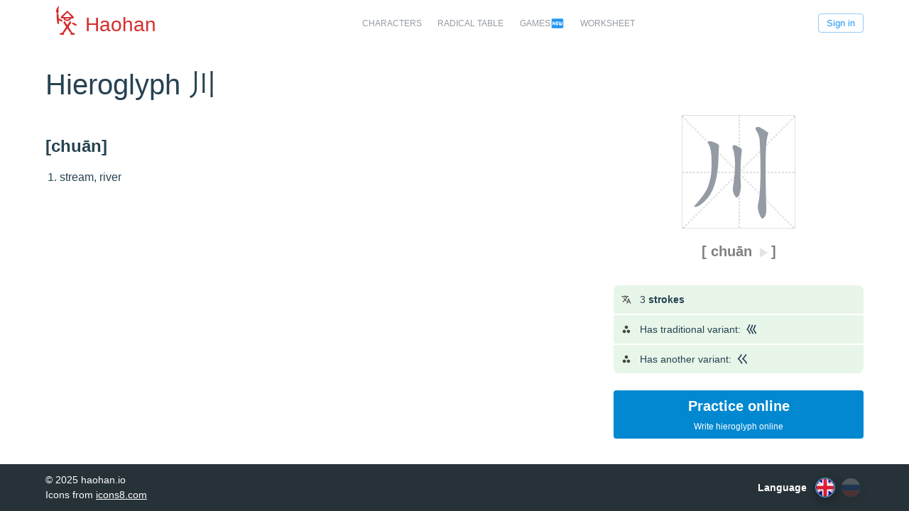

--- FILE ---
content_type: text/html; charset=utf-8
request_url: https://haohan.io/en/character/%E5%B7%9D/
body_size: 8708
content:

			<!DOCTYPE html>
			<html lang="en">
				<head>
					<title data-rh="true">Hieroglyph 川 — Haohan</title>
					<meta data-rh="true" name="description" content="Translation, strokes order, handwriting, pronunciation, pinyin, grapheme decomposition for hieroglyph 川."/>
					<link rel="alternate" hreflang="ru" href="https://haohan.io/ru/character/%E5%B7%9D/" />
					<link rel="alternate" hreflang="en" href="https://haohan.io/en/character/%E5%B7%9D/" />
					<link rel="alternate" hreflang="x-default" href="https://haohan.io/en/character/%E5%B7%9D/" />
					<meta charset="utf-8" />
					<meta name="viewport" content="width=device-width, initial-scale=1" />
					<link rel="icon" type="image/x-icon" href="/dist/img/favicon.svg">
					<style data-emotion="css-global 0"></style><style data-emotion="css-global i8gfbf">body{background-color:white!important;}</style><style data-emotion="css hxcj7b-AppHeader-mobileHeader 1fcljl7-AppHeader-desktopHeader 1xui758-AppHeader-header jn9yyw-AppHeader-topBar 5jysge-AppHeader-topNav zavrmm k008qs 6flbmm 91zno5 mcr4qz-AppHeader-logo 1j9bsaa 1r4sr8m 1qsxih2 1dpniu6 1wxaqej vobr2w-AppLogo-logo 1qkps4u 1la61h1 1q679a7 t4wybe-AppHeader-menuItem 1i9qz1j 4ir1s1 1s28pci-AbcCharacterItemBadges-root 1lbg6t0 ewm2ch efwuvd xuhmcu i3pbo tx1fgr 19idom 19egsyp 1tjsolb-root se3rqt uypbdv-SiteCharacterWidget-symbol 1h4l4gs-SiteCharacterWidget-playButtonContainer 1u2cvb1-SiteCharacterWidget-root 7hz1c3-SiteCharacterWidget-playButton o7p8aw-AbcCharacterWidget-root nzon66-AbcCharacterWidget-characterImg sr8gfv ysgj0x-root 1ob1vn3-xCross 15io90p-yCross 1k3kc17-topLeftCross 1hts3k7-bottomRightCross 148qinw 7m4n47 1d9wf2y 71wuu-CharacterPinyinsItem-item 13c02i8 yoqp01-CharacterPinyinsItem-playIcon 178yklu 13ncevv-AbcCharacterItemBadges-badge 1l54tgj dmffrq 1xsto0d 1foezmq oyapqb 1mzcepu 7s7lc2-AbcCharacterItemBadges-badgeActionIcon 10muu8k-AbcCharacterItemBadges-badge-AbcCharacterItemBadges-badgeClickable 48y3p0 k3uyg1 xi606m 11fjonj ea8lw 17ebvyj-root 69i1ev 10ywnf6 70qvj9 39i3tn 4knjz3 150omlm-SiteHeaderLanguages-flagItem-SiteHeaderLanguages-flagItemActive xeydmq-SiteHeaderLanguages-flagItem">.css-hxcj7b-AppHeader-mobileHeader{display:none;}@media (max-width:679.95px){.css-hxcj7b-AppHeader-mobileHeader{display:block;}}.css-1fcljl7-AppHeader-desktopHeader{display:none;}@media (min-width:680px){.css-1fcljl7-AppHeader-desktopHeader{display:block;}}.css-1xui758-AppHeader-header{position:relative;width:100%;overflow:hidden;}.css-5jysge-AppHeader-topNav{display:-webkit-box;display:-webkit-flex;display:-ms-flexbox;display:flex;-webkit-align-items:center;-webkit-box-align:center;-ms-flex-align:center;align-items:center;height:3.5rem;}.css-zavrmm{padding-left:16px;padding-right:16px;padding-top:8px;padding-bottom:8px;display:-webkit-box;display:-webkit-flex;display:-ms-flexbox;display:flex;-webkit-box-flex-wrap:nowrap;-webkit-flex-wrap:nowrap;-ms-flex-wrap:nowrap;flex-wrap:nowrap;-webkit-align-items:center;-webkit-box-align:center;-ms-flex-align:center;align-items:center;}.css-k008qs{display:-webkit-box;display:-webkit-flex;display:-ms-flexbox;display:flex;}.css-6flbmm{-webkit-user-select:none;-moz-user-select:none;-ms-user-select:none;user-select:none;width:1em;height:1em;display:inline-block;fill:currentColor;-webkit-flex-shrink:0;-ms-flex-negative:0;flex-shrink:0;-webkit-transition:fill 200ms cubic-bezier(0.4, 0, 0.2, 1) 0ms;transition:fill 200ms cubic-bezier(0.4, 0, 0.2, 1) 0ms;font-size:2.1875rem;}.css-91zno5{margin-left:8px;margin-top:-4px;}.css-mcr4qz-AppHeader-logo{margin:0;color:#2196f3;-webkit-text-decoration:underline;text-decoration:underline;text-decoration-color:rgba(33, 150, 243, 0.4);display:-webkit-box;display:-webkit-flex;display:-ms-flexbox;display:flex;-webkit-box-flex-wrap:nowrap;-webkit-flex-wrap:nowrap;-ms-flex-wrap:nowrap;flex-wrap:nowrap;-webkit-text-decoration:none;text-decoration:none;-webkit-align-items:center;-webkit-box-align:center;-ms-flex-align:center;align-items:center;}.css-mcr4qz-AppHeader-logo:hover{text-decoration-color:inherit;}.css-mcr4qz-AppHeader-logo img{display:block;height:100%;}.css-1j9bsaa{-webkit-flex:1;-ms-flex:1;flex:1;display:-webkit-box;display:-webkit-flex;display:-ms-flexbox;display:flex;-webkit-box-pack:end;-ms-flex-pack:end;-webkit-justify-content:flex-end;justify-content:flex-end;}.css-1r4sr8m{display:-webkit-inline-box;display:-webkit-inline-flex;display:-ms-inline-flexbox;display:inline-flex;-webkit-align-items:center;-webkit-box-align:center;-ms-flex-align:center;align-items:center;-webkit-box-pack:center;-ms-flex-pack:center;-webkit-justify-content:center;justify-content:center;position:relative;box-sizing:border-box;-webkit-tap-highlight-color:transparent;background-color:transparent;outline:0;border:0;margin:0;border-radius:0;padding:0;cursor:pointer;-webkit-user-select:none;-moz-user-select:none;-ms-user-select:none;user-select:none;vertical-align:middle;-moz-appearance:none;-webkit-appearance:none;-webkit-text-decoration:none;text-decoration:none;color:inherit;font-family:"Segoe UI",-apple-system,BlinkMacSystemFont,Roboto,"Helvetica Neue",Arial,sans-serif,"Apple Color Emoji","Segoe UI Emoji","Segoe UI Symbol";font-weight:500;font-size:0.8125rem;line-height:1.75;text-transform:uppercase;min-width:64px;padding:3px 9px;border-radius:0;-webkit-transition:background-color 250ms cubic-bezier(0.4, 0, 0.2, 1) 0ms,box-shadow 250ms cubic-bezier(0.4, 0, 0.2, 1) 0ms,border-color 250ms cubic-bezier(0.4, 0, 0.2, 1) 0ms,color 250ms cubic-bezier(0.4, 0, 0.2, 1) 0ms;transition:background-color 250ms cubic-bezier(0.4, 0, 0.2, 1) 0ms,box-shadow 250ms cubic-bezier(0.4, 0, 0.2, 1) 0ms,border-color 250ms cubic-bezier(0.4, 0, 0.2, 1) 0ms,color 250ms cubic-bezier(0.4, 0, 0.2, 1) 0ms;border:1px solid rgba(33, 150, 243, 0.5);color:#2196f3;box-shadow:none;border-radius:4px;text-transform:none;line-height:1.5;}.css-1r4sr8m::-moz-focus-inner{border-style:none;}.css-1r4sr8m.Mui-disabled{pointer-events:none;cursor:default;}@media print{.css-1r4sr8m{-webkit-print-color-adjust:exact;color-adjust:exact;}}.css-1r4sr8m:hover{-webkit-text-decoration:none;text-decoration:none;background-color:rgba(33, 150, 243, 0.04);border:1px solid #2196f3;}@media (hover: none){.css-1r4sr8m:hover{background-color:transparent;}}.css-1r4sr8m.Mui-disabled{color:rgba(0, 0, 0, 0.26);border:1px solid rgba(0, 0, 0, 0.12);}.css-1r4sr8m:hover{box-shadow:none;}.css-1r4sr8m.Mui-focusVisible{box-shadow:none;}.css-1r4sr8m:active{box-shadow:none;}.css-1r4sr8m.Mui-disabled{box-shadow:none;}.css-1qsxih2{width:100%;margin-left:auto;box-sizing:border-box;margin-right:auto;display:block;padding-left:16px;padding-right:16px;}@media (min-width:600px){.css-1qsxih2{padding-left:24px;padding-right:24px;}}@media (min-width:1200px){.css-1qsxih2{max-width:1200px;}}.css-1dpniu6{box-sizing:border-box;display:-webkit-box;display:-webkit-flex;display:-ms-flexbox;display:flex;-webkit-box-flex-wrap:nowrap;-webkit-flex-wrap:nowrap;-ms-flex-wrap:nowrap;flex-wrap:nowrap;width:100%;-webkit-flex-direction:row;-ms-flex-direction:row;flex-direction:row;padding-top:4px;padding-bottom:4px;-webkit-align-items:center;-webkit-box-align:center;-ms-flex-align:center;align-items:center;-webkit-box-pack:justify;-webkit-justify-content:space-between;justify-content:space-between;}.css-1wxaqej{box-sizing:border-box;margin:0;-webkit-flex-direction:row;-ms-flex-direction:row;flex-direction:row;}.css-vobr2w-AppLogo-logo{margin:0;color:#2196f3;-webkit-text-decoration:underline;text-decoration:underline;text-decoration-color:rgba(33, 150, 243, 0.4);margin-right:2rem;display:-webkit-inline-box;display:-webkit-inline-flex;display:-ms-inline-flexbox;display:inline-flex;-webkit-text-decoration:none;text-decoration:none;color:#d3302f;font-weight:500;font-size:28px;-webkit-align-items:center;-webkit-box-align:center;-ms-flex-align:center;align-items:center;}.css-vobr2w-AppLogo-logo:hover{text-decoration-color:inherit;}.css-vobr2w-AppLogo-logo img{display:block;height:3rem;}.css-1qkps4u{margin-top:12px;margin-left:-4px;}@media (min-width:600px){.css-1qkps4u{display:none;}}@media (min-width:900px){.css-1qkps4u{display:inline-block;}}.css-1la61h1{margin:0;font-family:"Segoe UI",-apple-system,BlinkMacSystemFont,Roboto,"Helvetica Neue",Arial,sans-serif,"Apple Color Emoji","Segoe UI Emoji","Segoe UI Symbol";font-weight:300;font-size:6rem;line-height:1.167;color:inherit;font-size:inherit;font-weight:inherit;}.css-1q679a7{margin-left:11.2px;margin-right:11.2px;}.css-t4wybe-AppHeader-menuItem{margin:0;color:default;-webkit-text-decoration:none;text-decoration:none;color:default;display:-webkit-inline-box;display:-webkit-inline-flex;display:-ms-inline-flexbox;display:inline-flex;-webkit-align-items:center;-webkit-box-align:center;-ms-flex-align:center;align-items:center;box-sizing:border-box;font-size:12px;font-weight:500;text-transform:uppercase;color:#959ba4;cursor:pointer;white-space:nowrap;}.css-t4wybe-AppHeader-menuItem:hover{color:#264251;opacity:0.8;}.css-1i9qz1j{-webkit-user-select:none;-moz-user-select:none;-ms-user-select:none;user-select:none;width:1em;height:1em;display:inline-block;fill:currentColor;-webkit-flex-shrink:0;-ms-flex-negative:0;flex-shrink:0;-webkit-transition:fill 200ms cubic-bezier(0.4, 0, 0.2, 1) 0ms;transition:fill 200ms cubic-bezier(0.4, 0, 0.2, 1) 0ms;font-size:1.25rem;color:#2196f3;}.css-4ir1s1{padding-bottom:16px;padding-top:32px;}.css-1s28pci-AbcCharacterItemBadges-root .css-34-AbcCharacterItemBadges-badge-ref:last-of-type{border-bottom-left-radius:8px;border-bottom-right-radius:8px;}.css-1s28pci-AbcCharacterItemBadges-root .css-34-AbcCharacterItemBadges-badge-ref:first-of-type{border-top-left-radius:8px;border-top-right-radius:8px;}.css-1lbg6t0{margin:0;font-family:"Segoe UI",-apple-system,BlinkMacSystemFont,Roboto,"Helvetica Neue",Arial,sans-serif,"Apple Color Emoji","Segoe UI Emoji","Segoe UI Symbol";font-weight:400;font-size:3rem;line-height:1.167;font-size:40px;display:block;margin-bottom:-16px;}.css-ewm2ch{box-sizing:border-box;display:-webkit-box;display:-webkit-flex;display:-ms-flexbox;display:flex;-webkit-box-flex-wrap:wrap;-webkit-flex-wrap:wrap;-ms-flex-wrap:wrap;flex-wrap:wrap;width:100%;margin-top:0px;}@media (min-width:0px){.css-ewm2ch{-webkit-flex-direction:column-reverse;-ms-flex-direction:column-reverse;flex-direction:column-reverse;}.css-ewm2ch>.MuiGrid-item{max-width:none;}}@media (min-width:900px){.css-ewm2ch{-webkit-flex-direction:row;-ms-flex-direction:row;flex-direction:row;}}@media (min-width:0px){.css-ewm2ch{margin-top:-16px;}.css-ewm2ch>.MuiGrid-item{padding-top:16px;}}@media (min-width:600px){.css-ewm2ch{margin-top:-32px;}.css-ewm2ch>.MuiGrid-item{padding-top:32px;}}@media (min-width:900px){.css-ewm2ch{margin-top:-48px;}.css-ewm2ch>.MuiGrid-item{padding-top:48px;}}@media (min-width:0px){.css-ewm2ch{width:calc(100% + 16px);margin-left:-16px;}.css-ewm2ch>.MuiGrid-item{padding-left:16px;}}@media (min-width:600px){.css-ewm2ch{width:calc(100% + 32px);margin-left:-32px;}.css-ewm2ch>.MuiGrid-item{padding-left:32px;}}@media (min-width:900px){.css-ewm2ch{width:calc(100% + 48px);margin-left:-48px;}.css-ewm2ch>.MuiGrid-item{padding-left:48px;}}.css-efwuvd{box-sizing:border-box;margin:0;-webkit-flex-direction:row;-ms-flex-direction:row;flex-direction:row;-webkit-flex-basis:100%;-ms-flex-preferred-size:100%;flex-basis:100%;-webkit-box-flex:0;-webkit-flex-grow:0;-ms-flex-positive:0;flex-grow:0;max-width:100%;}@media (min-width:600px){.css-efwuvd{-webkit-flex-basis:100%;-ms-flex-preferred-size:100%;flex-basis:100%;-webkit-box-flex:0;-webkit-flex-grow:0;-ms-flex-positive:0;flex-grow:0;max-width:100%;}}@media (min-width:900px){.css-efwuvd{-webkit-flex-basis:66.666667%;-ms-flex-preferred-size:66.666667%;flex-basis:66.666667%;-webkit-box-flex:0;-webkit-flex-grow:0;-ms-flex-positive:0;flex-grow:0;max-width:66.666667%;}}@media (min-width:1200px){.css-efwuvd{-webkit-flex-basis:66.666667%;-ms-flex-preferred-size:66.666667%;flex-basis:66.666667%;-webkit-box-flex:0;-webkit-flex-grow:0;-ms-flex-positive:0;flex-grow:0;max-width:66.666667%;}}@media (min-width:1536px){.css-efwuvd{-webkit-flex-basis:66.666667%;-ms-flex-preferred-size:66.666667%;flex-basis:66.666667%;-webkit-box-flex:0;-webkit-flex-grow:0;-ms-flex-positive:0;flex-grow:0;max-width:66.666667%;}}.css-xuhmcu{padding-top:32px;}.css-i3pbo{margin-bottom:24px;}.css-tx1fgr{margin:0;font-family:"Segoe UI",-apple-system,BlinkMacSystemFont,Roboto,"Helvetica Neue",Arial,sans-serif,"Apple Color Emoji","Segoe UI Emoji","Segoe UI Symbol";font-weight:400;font-size:1.5rem;line-height:1.334;font-weight:300;display:block;font-weight:700;margin-bottom:8px;}.css-19idom{margin-bottom:8px;}.css-19egsyp{box-sizing:border-box;margin:0;-webkit-flex-direction:row;-ms-flex-direction:row;flex-direction:row;-webkit-flex-basis:100%;-ms-flex-preferred-size:100%;flex-basis:100%;-webkit-box-flex:0;-webkit-flex-grow:0;-ms-flex-positive:0;flex-grow:0;max-width:100%;}@media (min-width:600px){.css-19egsyp{-webkit-flex-basis:100%;-ms-flex-preferred-size:100%;flex-basis:100%;-webkit-box-flex:0;-webkit-flex-grow:0;-ms-flex-positive:0;flex-grow:0;max-width:100%;}}@media (min-width:900px){.css-19egsyp{-webkit-flex-basis:33.333333%;-ms-flex-preferred-size:33.333333%;flex-basis:33.333333%;-webkit-box-flex:0;-webkit-flex-grow:0;-ms-flex-positive:0;flex-grow:0;max-width:33.333333%;}}@media (min-width:1200px){.css-19egsyp{-webkit-flex-basis:33.333333%;-ms-flex-preferred-size:33.333333%;flex-basis:33.333333%;-webkit-box-flex:0;-webkit-flex-grow:0;-ms-flex-positive:0;flex-grow:0;max-width:33.333333%;}}@media (min-width:1536px){.css-19egsyp{-webkit-flex-basis:33.333333%;-ms-flex-preferred-size:33.333333%;flex-basis:33.333333%;-webkit-box-flex:0;-webkit-flex-grow:0;-ms-flex-positive:0;flex-grow:0;max-width:33.333333%;}}.css-1tjsolb-root:hover .css-30-animateCharacterButton-ref{opacity:1;}.css-se3rqt{max-width:180px;height:180px;margin:0 auto;}.css-uypbdv-SiteCharacterWidget-symbol{width:40%;min-width:160px;padding-top:20px;margin:0 auto;}.css-1h4l4gs-SiteCharacterWidget-playButtonContainer{z-index:2;position:absolute;left:0;top:0;right:0;bottom:0;display:-webkit-box;display:-webkit-flex;display:-ms-flexbox;display:flex;-webkit-align-items:center;-webkit-box-align:center;-ms-flex-align:center;align-items:center;-webkit-box-pack:center;-ms-flex-pack:center;-webkit-justify-content:center;justify-content:center;}.css-1u2cvb1-SiteCharacterWidget-root{position:relative;}.css-1u2cvb1-SiteCharacterWidget-root:hover .css-29-SiteCharacterWidget-playButton-ref{opacity:0.2;}.css-7hz1c3-SiteCharacterWidget-playButton{-webkit-user-select:none;-moz-user-select:none;-ms-user-select:none;user-select:none;width:1em;height:1em;display:inline-block;fill:currentColor;-webkit-flex-shrink:0;-ms-flex-negative:0;flex-shrink:0;-webkit-transition:fill 200ms cubic-bezier(0.4, 0, 0.2, 1) 0ms;transition:fill 200ms cubic-bezier(0.4, 0, 0.2, 1) 0ms;font-size:2.1875rem;color:#2196f3;opacity:0;-webkit-transition:opacity 300ms cubic-bezier(0.4, 0, 0.2, 1) 0ms;transition:opacity 300ms cubic-bezier(0.4, 0, 0.2, 1) 0ms;width:52px;height:52px;background:rgba(255, 255, 255, .7);border-radius:50%;cursor:pointer;font-size:56px;}.css-7hz1c3-SiteCharacterWidget-playButton:hover{opacity:1!important;}.css-o7p8aw-AbcCharacterWidget-root{position:relative;}.css-o7p8aw-AbcCharacterWidget-root:hover .css-16-AbcCharacterWidget-playButton-ref{opacity:0.2;}.css-nzon66-AbcCharacterWidget-characterImg{display:block;width:100%;}.css-sr8gfv{position:absolute;top:0;bottom:0;right:0;left:0;}.css-ysgj0x-root{height:100%;width:100%;position:absolute;pointer-events:none;border:1px solid rgba(0, 0, 0, 0.12);}.css-1ob1vn3-xCross{position:absolute;top:calc(50% - 0.25px);left:0;right:0;border:0.5px solid rgba(0, 0, 0, 0.12);border-style:dashed;}.css-15io90p-yCross{position:absolute;top:0;left:calc(50% - 0.25px);bottom:0;border:0.5px solid rgba(0, 0, 0, 0.12);border-style:dashed;}.css-1k3kc17-topLeftCross{position:absolute;top:0;left:0;transform-origin:0 0;width:141.4213562373095%;-webkit-transform:rotateZ(45deg);-moz-transform:rotateZ(45deg);-ms-transform:rotateZ(45deg);transform:rotateZ(45deg);border:0.5px solid rgba(0, 0, 0, 0.12);border-style:dashed;}.css-1hts3k7-bottomRightCross{position:absolute;top:100%;left:0;transform-origin:0 0;width:141.4213562373095%;-webkit-transform:rotateZ(-45deg);-moz-transform:rotateZ(-45deg);-ms-transform:rotateZ(-45deg);transform:rotateZ(-45deg);border:0.5px solid rgba(0, 0, 0, 0.12);border-style:dashed;}.css-148qinw{margin-top:16px;margin-bottom:0px;}.css-7m4n47{display:-webkit-box;display:-webkit-flex;display:-ms-flexbox;display:flex;-webkit-box-flex-wrap:wrap;-webkit-flex-wrap:wrap;-ms-flex-wrap:wrap;flex-wrap:wrap;-webkit-box-pack:center;-ms-flex-pack:center;-webkit-justify-content:center;justify-content:center;}.css-1d9wf2y{padding-left:8px;padding-right:8px;padding-bottom:8px;}.css-71wuu-CharacterPinyinsItem-item{display:-webkit-box;display:-webkit-flex;display:-ms-flexbox;display:flex;-webkit-align-items:center;-webkit-box-align:center;-ms-flex-align:center;align-items:center;cursor:pointer;}.css-71wuu-CharacterPinyinsItem-item:hover .css-33-CharacterPinyinsItem-playIcon-ref{opacity:1;color:#2196f3;}.css-13c02i8{margin:0;font-family:"Segoe UI",-apple-system,BlinkMacSystemFont,Roboto,"Helvetica Neue",Arial,sans-serif,"Apple Color Emoji","Segoe UI Emoji","Segoe UI Symbol";font-weight:500;font-size:1.25rem;line-height:1.6;color:GrayText;display:-webkit-box;display:-webkit-flex;display:-ms-flexbox;display:flex;-webkit-align-items:center;-webkit-box-align:center;-ms-flex-align:center;align-items:center;font-weight:700;}.css-yoqp01-CharacterPinyinsItem-playIcon{-webkit-user-select:none;-moz-user-select:none;-ms-user-select:none;user-select:none;width:1em;height:1em;display:inline-block;fill:currentColor;-webkit-flex-shrink:0;-ms-flex-negative:0;flex-shrink:0;-webkit-transition:fill 200ms cubic-bezier(0.4, 0, 0.2, 1) 0ms;transition:fill 200ms cubic-bezier(0.4, 0, 0.2, 1) 0ms;font-size:1.5rem;color:rgba(0, 0, 0, 0.54);opacity:0.2;color:rgba(0, 0, 0, 0.54);margin-top:3px;margin-left:3px;-webkit-transition:opacity 300ms cubic-bezier(0.4, 0, 0.2, 1) 0ms;transition:opacity 300ms cubic-bezier(0.4, 0, 0.2, 1) 0ms;}.css-178yklu{margin-top:24px;}.css-13ncevv-AbcCharacterItemBadges-badge{background-color:#ffffff;color:#264251;-webkit-transition:box-shadow 300ms cubic-bezier(0.4, 0, 0.2, 1) 0ms;transition:box-shadow 300ms cubic-bezier(0.4, 0, 0.2, 1) 0ms;border-radius:0;box-shadow:none;font-family:"Segoe UI",-apple-system,BlinkMacSystemFont,Roboto,"Helvetica Neue",Arial,sans-serif,"Apple Color Emoji","Segoe UI Emoji","Segoe UI Symbol";font-weight:400;font-size:0.875rem;line-height:1.43;background-color:rgb(237, 247, 237);display:-webkit-box;display:-webkit-flex;display:-ms-flexbox;display:flex;padding:6px 16px;color:rgb(30, 70, 32);background-color:#e8f5e9;color:#264251;padding-top:2px;padding-bottom:2px;padding-left:11px;padding-right:12px;margin-bottom:2px;border-radius:2px;}.css-13ncevv-AbcCharacterItemBadges-badge .MuiAlert-icon{color:#4caf50;}.css-1l54tgj{margin-right:12px;padding:7px 0;display:-webkit-box;display:-webkit-flex;display:-ms-flexbox;display:flex;font-size:22px;opacity:0.9;}.css-dmffrq{-webkit-user-select:none;-moz-user-select:none;-ms-user-select:none;user-select:none;width:1em;height:1em;display:inline-block;fill:currentColor;-webkit-flex-shrink:0;-ms-flex-negative:0;flex-shrink:0;-webkit-transition:fill 200ms cubic-bezier(0.4, 0, 0.2, 1) 0ms;transition:fill 200ms cubic-bezier(0.4, 0, 0.2, 1) 0ms;font-size:1.5rem;font-size:14px;margin-top:4px;color:#333;}.css-1xsto0d{padding:8px 0;min-width:0;overflow:auto;}.css-1foezmq{display:-webkit-box;display:-webkit-flex;display:-ms-flexbox;display:flex;-webkit-box-flex-wrap:nowrap;-webkit-flex-wrap:nowrap;-ms-flex-wrap:nowrap;flex-wrap:nowrap;-webkit-align-items:center;-webkit-box-align:center;-ms-flex-align:center;align-items:center;-webkit-flex:1;-ms-flex:1;flex:1;}.css-oyapqb{margin:0;display:inline;font-weight:700;}.css-1mzcepu{display:-webkit-box;display:-webkit-flex;display:-ms-flexbox;display:flex;-webkit-align-items:flex-start;-webkit-box-align:flex-start;-ms-flex-align:flex-start;align-items:flex-start;padding:4px 0 0 16px;margin-left:auto;margin-right:-8px;}.css-7s7lc2-AbcCharacterItemBadges-badgeActionIcon{-webkit-user-select:none;-moz-user-select:none;-ms-user-select:none;user-select:none;width:1em;height:1em;display:inline-block;fill:currentColor;-webkit-flex-shrink:0;-ms-flex-negative:0;flex-shrink:0;-webkit-transition:fill 200ms cubic-bezier(0.4, 0, 0.2, 1) 0ms;transition:fill 200ms cubic-bezier(0.4, 0, 0.2, 1) 0ms;font-size:1.5rem;color:rgba(0, 0, 0, 0.26);font-size:18px;margin-top:5px;opacity:0;-webkit-transition:opacity 300ms cubic-bezier(0.4, 0, 0.2, 1) 0ms;transition:opacity 300ms cubic-bezier(0.4, 0, 0.2, 1) 0ms;}.css-10muu8k-AbcCharacterItemBadges-badge-AbcCharacterItemBadges-badgeClickable{background-color:#ffffff;color:#264251;-webkit-transition:box-shadow 300ms cubic-bezier(0.4, 0, 0.2, 1) 0ms;transition:box-shadow 300ms cubic-bezier(0.4, 0, 0.2, 1) 0ms;border-radius:0;box-shadow:none;font-family:"Segoe UI",-apple-system,BlinkMacSystemFont,Roboto,"Helvetica Neue",Arial,sans-serif,"Apple Color Emoji","Segoe UI Emoji","Segoe UI Symbol";font-weight:400;font-size:0.875rem;line-height:1.43;background-color:rgb(237, 247, 237);display:-webkit-box;display:-webkit-flex;display:-ms-flexbox;display:flex;padding:6px 16px;color:rgb(30, 70, 32);background-color:#e8f5e9;color:#264251;padding-top:2px;padding-bottom:2px;padding-left:11px;padding-right:12px;margin-bottom:2px;border-radius:2px;cursor:pointer;}.css-10muu8k-AbcCharacterItemBadges-badge-AbcCharacterItemBadges-badgeClickable .MuiAlert-icon{color:#4caf50;}.css-10muu8k-AbcCharacterItemBadges-badge-AbcCharacterItemBadges-badgeClickable:hover{background-color:#c8e6c9;}.css-10muu8k-AbcCharacterItemBadges-badge-AbcCharacterItemBadges-badgeClickable:hover .css-34-AbcCharacterItemBadges-badgeActionIcon-ref{opacity:0.7;}@media (max-width:899.95px){.css-10muu8k-AbcCharacterItemBadges-badge-AbcCharacterItemBadges-badgeClickable .css-34-AbcCharacterItemBadges-badgeActionIcon-ref{opacity:0.7;}}.css-48y3p0{display:inline-block;margin-right:8px;}.css-k3uyg1{display:-webkit-inline-box;display:-webkit-inline-flex;display:-ms-inline-flexbox;display:inline-flex;-webkit-align-items:center;-webkit-box-align:center;-ms-flex-align:center;align-items:center;-webkit-box-pack:center;-ms-flex-pack:center;-webkit-justify-content:center;justify-content:center;position:relative;box-sizing:border-box;-webkit-tap-highlight-color:transparent;background-color:transparent;outline:0;border:0;margin:0;border-radius:0;padding:0;cursor:pointer;-webkit-user-select:none;-moz-user-select:none;-ms-user-select:none;user-select:none;vertical-align:middle;-moz-appearance:none;-webkit-appearance:none;-webkit-text-decoration:none;text-decoration:none;color:inherit;font-family:"Segoe UI",-apple-system,BlinkMacSystemFont,Roboto,"Helvetica Neue",Arial,sans-serif,"Apple Color Emoji","Segoe UI Emoji","Segoe UI Symbol";font-weight:500;font-size:0.875rem;line-height:1.75;text-transform:uppercase;min-width:64px;padding:6px 16px;border-radius:0;-webkit-transition:background-color 250ms cubic-bezier(0.4, 0, 0.2, 1) 0ms,box-shadow 250ms cubic-bezier(0.4, 0, 0.2, 1) 0ms,border-color 250ms cubic-bezier(0.4, 0, 0.2, 1) 0ms,color 250ms cubic-bezier(0.4, 0, 0.2, 1) 0ms;transition:background-color 250ms cubic-bezier(0.4, 0, 0.2, 1) 0ms,box-shadow 250ms cubic-bezier(0.4, 0, 0.2, 1) 0ms,border-color 250ms cubic-bezier(0.4, 0, 0.2, 1) 0ms,color 250ms cubic-bezier(0.4, 0, 0.2, 1) 0ms;color:#fff;background-color:#0288d1;box-shadow:rgba(100, 100, 111, 0.2) 0px 7px 29px 0px;width:100%;box-shadow:none;border-radius:4px;text-transform:none;text-transform:none;}.css-k3uyg1::-moz-focus-inner{border-style:none;}.css-k3uyg1.Mui-disabled{pointer-events:none;cursor:default;}@media print{.css-k3uyg1{-webkit-print-color-adjust:exact;color-adjust:exact;}}.css-k3uyg1:hover{-webkit-text-decoration:none;text-decoration:none;background-color:#01579b;box-shadow:0px 2px 4px -1px rgba(0,0,0,0.2),0px 4px 5px 0px rgba(0,0,0,0.14),0px 1px 10px 0px rgba(0,0,0,0.12);}@media (hover: none){.css-k3uyg1:hover{background-color:#0288d1;}}.css-k3uyg1:active{box-shadow:0px 5px 5px -3px rgba(0,0,0,0.2),0px 8px 10px 1px rgba(0,0,0,0.14),0px 3px 14px 2px rgba(0,0,0,0.12);}.css-k3uyg1.Mui-focusVisible{box-shadow:0px 3px 5px -1px rgba(0,0,0,0.2),0px 6px 10px 0px rgba(0,0,0,0.14),0px 1px 18px 0px rgba(0,0,0,0.12);}.css-k3uyg1.Mui-disabled{color:rgba(0, 0, 0, 0.26);box-shadow:none;background-color:rgba(0, 0, 0, 0.12);}.css-k3uyg1:hover{box-shadow:none;}.css-k3uyg1.Mui-focusVisible{box-shadow:none;}.css-k3uyg1:active{box-shadow:none;}.css-k3uyg1.Mui-disabled{box-shadow:none;}.css-xi606m{text-align:center;}.css-11fjonj{margin:0;font-family:"Segoe UI",-apple-system,BlinkMacSystemFont,Roboto,"Helvetica Neue",Arial,sans-serif,"Apple Color Emoji","Segoe UI Emoji","Segoe UI Symbol";font-weight:500;font-size:1.25rem;line-height:1.6;font-weight:700;}.css-ea8lw{margin:0;font-family:"Segoe UI",-apple-system,BlinkMacSystemFont,Roboto,"Helvetica Neue",Arial,sans-serif,"Apple Color Emoji","Segoe UI Emoji","Segoe UI Symbol";font-weight:400;font-size:0.75rem;line-height:1.66;}.css-17ebvyj-root{font-size:14px;background-color:#263238;color:white;padding:12px 16px;}.css-69i1ev{display:-webkit-box;display:-webkit-flex;display:-ms-flexbox;display:flex;-webkit-box-pack:justify;-webkit-justify-content:space-between;justify-content:space-between;-webkit-align-items:center;-webkit-box-align:center;-ms-flex-align:center;align-items:center;}.css-10ywnf6{margin:0;color:inherit;-webkit-text-decoration:underline;text-decoration:underline;color:inherit;}.css-10ywnf6:hover{text-decoration-color:inherit;}.css-70qvj9{display:-webkit-box;display:-webkit-flex;display:-ms-flexbox;display:flex;-webkit-align-items:center;-webkit-box-align:center;-ms-flex-align:center;align-items:center;}.css-39i3tn{margin:0;font-family:"Segoe UI",-apple-system,BlinkMacSystemFont,Roboto,"Helvetica Neue",Arial,sans-serif,"Apple Color Emoji","Segoe UI Emoji","Segoe UI Symbol";font-weight:400;font-size:0.875rem;line-height:1.43;margin-right:8px;font-weight:700;}.css-4knjz3{display:-webkit-box;display:-webkit-flex;display:-ms-flexbox;display:flex;-webkit-box-flex-wrap:nowrap;-webkit-flex-wrap:nowrap;-ms-flex-wrap:nowrap;flex-wrap:nowrap;}.css-150omlm-SiteHeaderLanguages-flagItem-SiteHeaderLanguages-flagItemActive{width:28px;height:28px;border-radius:50%;overflow:hidden;display:-webkit-box;display:-webkit-flex;display:-ms-flexbox;display:flex;-webkit-align-items:center;-webkit-box-align:center;-ms-flex-align:center;align-items:center;-webkit-box-pack:center;-ms-flex-pack:center;-webkit-justify-content:center;justify-content:center;box-shadow:rgba(0, 0, 0, 0.35) 0px 5px 15px;box-sizing:border-box;cursor:pointer;-webkit-background-clip:content-box;background-clip:content-box;-webkit-background-size:cover;background-size:cover;border:1px solid transparent;-webkit-background-position:center center;background-position:center center;opacity:0.2;margin:0 4px;opacity:1;padding:1px;border-color:#64b5f6;}.css-xeydmq-SiteHeaderLanguages-flagItem{width:28px;height:28px;border-radius:50%;overflow:hidden;display:-webkit-box;display:-webkit-flex;display:-ms-flexbox;display:flex;-webkit-align-items:center;-webkit-box-align:center;-ms-flex-align:center;align-items:center;-webkit-box-pack:center;-ms-flex-pack:center;-webkit-justify-content:center;justify-content:center;box-shadow:rgba(0, 0, 0, 0.35) 0px 5px 15px;box-sizing:border-box;cursor:pointer;-webkit-background-clip:content-box;background-clip:content-box;-webkit-background-size:cover;background-size:cover;border:1px solid transparent;-webkit-background-position:center center;background-position:center center;opacity:0.2;margin:0 4px;}</style>
				<head>
				<body>
					
			
<!-- Yandex.Metrika counter -->
<script type="text/javascript" defer>
(function(m,e,t,r,i,k,a){m[i]=m[i]||function(){(m[i].a=m[i].a||[]).push(arguments)};
m[i].l=1*new Date();
for (var j = 0; j < document.scripts.length; j++) {if (document.scripts[j].src === r) { return; }}
k=e.createElement(t),a=e.getElementsByTagName(t)[0],k.async=1,k.src=r,a.parentNode.insertBefore(k,a)})
(window, document, "script", "https://mc.yandex.ru/metrika/tag.js", "ym");

ym(49015766, "init", {
        clickmap:true,
        trackLinks:true,
        webvisor:true,
        accurateTrackBounce:true
});
</script>
<noscript><div><img src="https://mc.yandex.ru/watch/49015766" style="position:absolute; left:-9999px;" alt="" /></div></noscript>
<!-- /Yandex.Metrika counter -->

			<!-- Google tag (gtag.js) -->
<script async src="https://www.googletagmanager.com/gtag/js?id=G-5MXC13B77X"></script>
<script>
  window.dataLayer = window.dataLayer || [];
  function gtag(){dataLayer.push(arguments);}
  gtag('js', new Date());

  gtag('config', 'G-5MXC13B77X');
</script>
					<div id="root"><style data-emotion="css-global 1grdco9">html{-webkit-font-smoothing:antialiased;-moz-osx-font-smoothing:grayscale;box-sizing:border-box;-webkit-text-size-adjust:100%;}*,*::before,*::after{box-sizing:inherit;}strong,b{font-weight:700;}body{margin:0;color:#264251;font-family:"Segoe UI",-apple-system,BlinkMacSystemFont,Roboto,"Helvetica Neue",Arial,sans-serif,"Apple Color Emoji","Segoe UI Emoji","Segoe UI Symbol";font-weight:400;font-size:1rem;line-height:1.5;background-color:#f5f5f6;}@media print{body{background-color:#fff;}}body::backdrop{background-color:#f5f5f6;}</style><style data-emotion="css-global 1l7717g">html,body{height:100%;}#root{display:-webkit-box;display:-webkit-flex;display:-ms-flexbox;display:flex;-webkit-flex-direction:column;-ms-flex-direction:column;flex-direction:column;height:100%;}[data-rsbs-header]{box-shadow:none!important;}[data-rsbs-footer]{box-shadow:none!important;}</style><header><div class="css-hxcj7b-AppHeader-mobileHeader"><div class="MuiBox-root css-zavrmm"><div class="MuiBox-root css-k008qs"><svg class="MuiSvgIcon-root MuiSvgIcon-fontSizeLarge css-6flbmm" focusable="false" aria-hidden="true" viewBox="0 0 24 24" data-testid="AppsIcon"><path d="M4 8h4V4H4v4zm6 12h4v-4h-4v4zm-6 0h4v-4H4v4zm0-6h4v-4H4v4zm6 0h4v-4h-4v4zm6-10v4h4V4h-4zm-6 4h4V4h-4v4zm6 6h4v-4h-4v4zm0 6h4v-4h-4v4z"></path></svg></div><div class="MuiBox-root css-91zno5"><a class="MuiTypography-root MuiTypography-inherit MuiLink-root MuiLink-underlineAlways css-mcr4qz-AppHeader-logo" href="/en/"><img alt="Haohan logo" width="30" height="30" src="/dist/img/logo.svg"/></a></div><div class="MuiBox-root css-1j9bsaa"><a class="MuiButtonBase-root MuiButton-root MuiButton-outlined MuiButton-outlinedPrimary MuiButton-sizeSmall MuiButton-outlinedSizeSmall MuiButton-disableElevation MuiButton-root MuiButton-outlined MuiButton-outlinedPrimary MuiButton-sizeSmall MuiButton-outlinedSizeSmall MuiButton-disableElevation css-1r4sr8m" tabindex="0" href="/en/auth?next=%2Fen%2Fcharacter%2F%25E5%25B7%259D%2F">Sign in</a></div></div></div><div class="css-1fcljl7-AppHeader-desktopHeader"><header class="css-1xui758-AppHeader-header"><div class="css-jn9yyw-AppHeader-topBar"><div class="MuiContainer-root MuiContainer-maxWidthLg css-1qsxih2"><div class="MuiGrid-root MuiGrid-container MuiGrid-wrap-xs-nowrap css-1dpniu6"><div class="MuiGrid-root MuiGrid-item css-1wxaqej"><a class="MuiTypography-root MuiTypography-inherit MuiLink-root MuiLink-underlineAlways css-vobr2w-AppLogo-logo" href="/en/"><img alt="Haohan logo" width="60" height="40" src="/dist/img/logo.svg"/><div class="MuiBox-root css-1qkps4u"><h1 class="MuiTypography-root MuiTypography-h1 css-1la61h1">Haohan</h1></div></a></div><div class="MuiGrid-root MuiGrid-item css-1wxaqej"><div class="css-5jysge-AppHeader-topNav"><div class="MuiBox-root css-1q679a7"><a class="MuiTypography-root MuiTypography-inherit MuiLink-root MuiLink-underlineNone css-t4wybe-AppHeader-menuItem" href="/en/characters">Characters</a></div><div class="MuiBox-root css-1q679a7"><a class="MuiTypography-root MuiTypography-inherit MuiLink-root MuiLink-underlineNone css-t4wybe-AppHeader-menuItem" href="/en/radicals">Radical table</a></div><div class="MuiBox-root css-1q679a7"><a class="MuiTypography-root MuiTypography-inherit MuiLink-root MuiLink-underlineNone css-t4wybe-AppHeader-menuItem" href="/en/games">Games<svg class="MuiSvgIcon-root MuiSvgIcon-colorPrimary MuiSvgIcon-fontSizeSmall css-1i9qz1j" focusable="false" aria-hidden="true" viewBox="0 0 24 24" data-testid="FiberNewIcon"><path d="M20 4H4c-1.11 0-1.99.89-1.99 2L2 18c0 1.11.89 2 2 2h16c1.11 0 2-.89 2-2V6c0-1.11-.89-2-2-2zM8.5 15H7.3l-2.55-3.5V15H3.5V9h1.25l2.5 3.5V9H8.5v6zm5-4.74H11v1.12h2.5v1.26H11v1.11h2.5V15h-4V9h4v1.26zm7 3.74c0 .55-.45 1-1 1h-4c-.55 0-1-.45-1-1V9h1.25v4.51h1.13V9.99h1.25v3.51h1.12V9h1.25v5z"></path></svg></a></div><div class="MuiBox-root css-1q679a7"><a class="MuiTypography-root MuiTypography-inherit MuiLink-root MuiLink-underlineNone css-t4wybe-AppHeader-menuItem" href="/en/worksheet">Worksheet</a></div></div></div><div class="MuiGrid-root MuiGrid-item css-1wxaqej"><a class="MuiButtonBase-root MuiButton-root MuiButton-outlined MuiButton-outlinedPrimary MuiButton-sizeSmall MuiButton-outlinedSizeSmall MuiButton-disableElevation MuiButton-root MuiButton-outlined MuiButton-outlinedPrimary MuiButton-sizeSmall MuiButton-outlinedSizeSmall MuiButton-disableElevation css-1r4sr8m" tabindex="0" href="/en/auth?next=%2Fen%2Fcharacter%2F%25E5%25B7%259D%2F">Sign in</a></div></div></div></div></header></div></header><main style="width:100%;flex:1"><!--$--><div class="MuiBox-root css-4ir1s1"><div class="MuiContainer-root MuiContainer-maxWidthLg css-1qsxih2"><div class="MuiBox-root css-0"><h1 class="MuiTypography-root MuiTypography-h3 css-1lbg6t0">Hieroglyph<!-- --> <!-- -->川</h1><div class="MuiGrid-root MuiGrid-container MuiGrid-spacing-xs-2 MuiGrid-spacing-sm-4 MuiGrid-spacing-md-6 MuiGrid-direction-xs-[object Object] css-ewm2ch"><div class="MuiGrid-root MuiGrid-item MuiGrid-grid-xs-12 MuiGrid-grid-sm-12 MuiGrid-grid-md-8 css-efwuvd"><div class="MuiBox-root css-xuhmcu"><div><ol style="padding-left:20px"></ol><div class="MuiBox-root css-i3pbo"><h5 class="MuiTypography-root MuiTypography-h5 css-tx1fgr">[<!-- -->chuān<!-- -->]</h5><ol style="padding-left:20px"><li class="MuiBox-root css-19idom"><div class="MuiBox-root css-0">stream, river</div></li></ol></div></div></div></div><div class="MuiGrid-root MuiGrid-item MuiGrid-grid-xs-12 MuiGrid-grid-sm-12 MuiGrid-grid-md-4 css-19egsyp"><div class="MuiBox-root css-1tjsolb-root"><div class="MuiBox-root css-se3rqt"><div class="css-1u2cvb1-SiteCharacterWidget-root"><div class="css-1h4l4gs-SiteCharacterWidget-playButtonContainer"><svg class="MuiSvgIcon-root MuiSvgIcon-colorPrimary MuiSvgIcon-fontSizeLarge css-29-SiteCharacterWidget-playButton-ref css-7hz1c3-SiteCharacterWidget-playButton" focusable="false" aria-hidden="true" viewBox="0 0 24 24" data-testid="PlayCircleOutlineIcon"><path d="m10 16.5 6-4.5-6-4.5v9zM12 2C6.48 2 2 6.48 2 12s4.48 10 10 10 10-4.48 10-10S17.52 2 12 2zm0 18c-4.41 0-8-3.59-8-8s3.59-8 8-8 8 3.59 8 8-3.59 8-8 8z"></path></svg></div><div class="css-uypbdv-SiteCharacterWidget-symbol"><div class="css-o7p8aw-AbcCharacterWidget-root"><div class="MuiBox-root css-sr8gfv"><div class="css-ysgj0x-root"><div class="css-1ob1vn3-xCross"></div><div class="css-15io90p-yCross"></div><div class="css-1hts3k7-bottomRightCross"></div><div class="css-1k3kc17-topLeftCross"></div></div></div><div><img alt="川" class="css-nzon66-AbcCharacterWidget-characterImg" src="/static/characters/img/gray/川/川.svg"/></div></div></div></div></div></div><div class="MuiBox-root css-148qinw"><div class="MuiBox-root css-7m4n47"><div class="MuiBox-root css-1d9wf2y"><div class="MuiBox-root css-71wuu-CharacterPinyinsItem-item"><h6 class="MuiTypography-root MuiTypography-h6 css-13c02i8">[<!-- --> <!-- -->chuān<svg class="MuiSvgIcon-root MuiSvgIcon-colorAction MuiSvgIcon-fontSizeMedium css-33-CharacterPinyinsItem-playIcon-ref css-yoqp01-CharacterPinyinsItem-playIcon" focusable="false" aria-hidden="true" viewBox="0 0 24 24" data-testid="PlayArrowIcon" display="inline"><path d="M8 5v14l11-7z"></path></svg>]</h6></div></div></div></div><div class="MuiBox-root css-178yklu"><div class="css-1s28pci-AbcCharacterItemBadges-root"><div class="MuiPaper-root MuiPaper-elevation MuiPaper-rounded MuiPaper-elevation0 MuiAlert-root css-34-AbcCharacterItemBadges-badge-ref MuiAlert-standardSuccess MuiAlert-standard css-13ncevv-AbcCharacterItemBadges-badge" role="alert"><div class="MuiAlert-icon css-1l54tgj"><svg class="MuiSvgIcon-root MuiSvgIcon-fontSizeMedium css-dmffrq" focusable="false" aria-hidden="true" viewBox="0 0 24 24" data-testid="TranslateIcon"><path d="m12.87 15.07-2.54-2.51.03-.03c1.74-1.94 2.98-4.17 3.71-6.53H17V4h-7V2H8v2H1v1.99h11.17C11.5 7.92 10.44 9.75 9 11.35 8.07 10.32 7.3 9.19 6.69 8h-2c.73 1.63 1.73 3.17 2.98 4.56l-5.09 5.02L4 19l5-5 3.11 3.11.76-2.04zM18.5 10h-2L12 22h2l1.12-3h4.75L21 22h2l-4.5-12zm-2.62 7 1.62-4.33L19.12 17h-3.24z"></path></svg></div><div class="MuiAlert-message css-1xsto0d"><div class="MuiBox-root css-1foezmq"><div class="MuiBox-root css-0">3<!-- --> <p class="MuiTypography-root MuiTypography-inherit css-oyapqb">strokes</p></div></div></div><div class="MuiAlert-action css-1mzcepu"><svg class="MuiSvgIcon-root MuiSvgIcon-fontSizeMedium css-34-AbcCharacterItemBadges-badgeActionIcon-ref css-7s7lc2-AbcCharacterItemBadges-badgeActionIcon" focusable="false" aria-hidden="true" viewBox="0 0 24 24" data-testid="ChevronRightIcon"><path d="M10 6 8.59 7.41 13.17 12l-4.58 4.59L10 18l6-6z"></path></svg></div></div><div class="MuiPaper-root MuiPaper-elevation MuiPaper-rounded MuiPaper-elevation0 MuiAlert-root css-34-AbcCharacterItemBadges-badge-ref MuiAlert-standardSuccess MuiAlert-standard css-10muu8k-AbcCharacterItemBadges-badge-AbcCharacterItemBadges-badgeClickable" role="alert"><div class="MuiAlert-icon css-1l54tgj"><svg class="MuiSvgIcon-root MuiSvgIcon-fontSizeMedium css-dmffrq" focusable="false" aria-hidden="true" viewBox="0 0 24 24" data-testid="SpokeIcon"><path d="M16 7c0 2.21-1.79 4-4 4S8 9.21 8 7s1.79-4 4-4 4 1.79 4 4zm-9 6c-2.21 0-4 1.79-4 4s1.79 4 4 4 4-1.79 4-4-1.79-4-4-4zm10 0c-2.21 0-4 1.79-4 4s1.79 4 4 4 4-1.79 4-4-1.79-4-4-4z"></path></svg></div><div class="MuiAlert-message css-1xsto0d"><div class="MuiBox-root css-1foezmq"><div class="MuiBox-root css-0"><div class="MuiBox-root css-48y3p0">Has traditional variant<!-- -->:</div><p class="MuiTypography-root MuiTypography-inherit css-oyapqb">巛</p></div></div></div><div class="MuiAlert-action css-1mzcepu"><svg class="MuiSvgIcon-root MuiSvgIcon-fontSizeMedium css-34-AbcCharacterItemBadges-badgeActionIcon-ref css-7s7lc2-AbcCharacterItemBadges-badgeActionIcon" focusable="false" aria-hidden="true" viewBox="0 0 24 24" data-testid="ChevronRightIcon"><path d="M10 6 8.59 7.41 13.17 12l-4.58 4.59L10 18l6-6z"></path></svg></div></div><div class="MuiPaper-root MuiPaper-elevation MuiPaper-rounded MuiPaper-elevation0 MuiAlert-root css-34-AbcCharacterItemBadges-badge-ref MuiAlert-standardSuccess MuiAlert-standard css-10muu8k-AbcCharacterItemBadges-badge-AbcCharacterItemBadges-badgeClickable" role="alert"><div class="MuiAlert-icon css-1l54tgj"><svg class="MuiSvgIcon-root MuiSvgIcon-fontSizeMedium css-dmffrq" focusable="false" aria-hidden="true" viewBox="0 0 24 24" data-testid="SpokeIcon"><path d="M16 7c0 2.21-1.79 4-4 4S8 9.21 8 7s1.79-4 4-4 4 1.79 4 4zm-9 6c-2.21 0-4 1.79-4 4s1.79 4 4 4 4-1.79 4-4-1.79-4-4-4zm10 0c-2.21 0-4 1.79-4 4s1.79 4 4 4 4-1.79 4-4-1.79-4-4-4z"></path></svg></div><div class="MuiAlert-message css-1xsto0d"><div class="MuiBox-root css-1foezmq"><div class="MuiBox-root css-0"><div class="MuiBox-root css-48y3p0">Has another variant<!-- -->:</div><p class="MuiTypography-root MuiTypography-inherit css-oyapqb">巜</p></div></div></div><div class="MuiAlert-action css-1mzcepu"><svg class="MuiSvgIcon-root MuiSvgIcon-fontSizeMedium css-34-AbcCharacterItemBadges-badgeActionIcon-ref css-7s7lc2-AbcCharacterItemBadges-badgeActionIcon" focusable="false" aria-hidden="true" viewBox="0 0 24 24" data-testid="ChevronRightIcon"><path d="M10 6 8.59 7.41 13.17 12l-4.58 4.59L10 18l6-6z"></path></svg></div></div></div></div><div class="MuiBox-root css-178yklu"><div class="MuiButtonBase-root MuiButton-root MuiButton-contained MuiButton-containedInfo MuiButton-sizeMedium MuiButton-containedSizeMedium MuiButton-disableElevation MuiButton-fullWidth MuiButton-root MuiButton-contained MuiButton-containedInfo MuiButton-sizeMedium MuiButton-containedSizeMedium MuiButton-disableElevation MuiButton-fullWidth css-k3uyg1" tabindex="0" role="button"><div class="MuiBox-root css-xi606m"><h6 class="MuiTypography-root MuiTypography-h6 css-11fjonj">Practice online</h6><span class="MuiTypography-root MuiTypography-caption css-ea8lw">Write hieroglyph online</span></div></div></div></div></div></div></div></div><!--/$--></main><footer class="css-17ebvyj-root"><div class="MuiContainer-root MuiContainer-maxWidthLg css-1qsxih2"><div class="MuiBox-root css-69i1ev"><div class="MuiBox-root css-0"><div class="MuiBox-root css-0">© <!-- -->2025<!-- --> haohan.io</div><div class="MuiBox-root css-0">Icons from<!-- --> <a class="MuiTypography-root MuiTypography-inherit MuiLink-root MuiLink-underlineAlways css-10ywnf6" href="https://icons8.com" target="_blank">icons8.com</a></div></div><div class="MuiBox-root css-70qvj9"><p class="MuiTypography-root MuiTypography-body2 css-39i3tn">Language</p><div class="MuiBox-root css-4knjz3"><a aria-label="en" href="/en/character/%E5%B7%9D/"><div class="MuiBox-root css-150omlm-SiteHeaderLanguages-flagItem-SiteHeaderLanguages-flagItemActive" style="background-image:url(/dist/img/flags/1x1/gb.svg)"></div></a><a aria-label="ru" href="/ru/character/%E5%B7%9D/"><div class="MuiBox-root css-xeydmq-SiteHeaderLanguages-flagItem" style="background-image:url(/dist/img/flags/1x1/ru.svg)"></div></a></div></div></div></div></footer></div>
					<script>
						window.__REACT_QUERY_STATE__ = {"mutations":[],"queries":[{"state":{"data":null,"dataUpdateCount":1,"dataUpdatedAt":1762313626844,"error":null,"errorUpdateCount":0,"errorUpdatedAt":0,"fetchFailureCount":0,"fetchMeta":null,"isFetching":false,"isInvalidated":false,"isPaused":false,"status":"success"},"queryKey":"auth.activeUser?__currentLang=en","queryHash":"[\"auth.activeUser?__currentLang=en\"]"},{"state":{"data":{"symbol":"川","type":["grapheme","hieroglyph"],"graphemes":[],"imgUrlTpl":"/static/characters/img/{{color}}/{{symbol}}/{{symbol}}.svg","imgUrl":"/static/characters/img/gray/川/川.svg","pinyin":[{"value":"chuān","isRadical":true,"definitions":[{"value":"stream, river","examples":[]}]}],"isPublished":true,"graphical":{"medians":[[[248,648],[267,639],[296,609],[298,434],[285,330],[265,258],[231,188],[172,116],[120,78]],[[473,613],[505,575],[497,168]],[[681,776],[710,754],[734,723],[733,239],[723,76],[727,-16]]],"strokes":["M 243 634 Q 279 580 265 371 Q 258 316 235 251 Q 214 194 131 99 Q 115 84 112 77 Q 111 70 124 70 Q 164 73 233 149 Q 315 251 329 461 Q 332 576 336 609 Q 342 631 318 642 Q 263 667 246 663 Q 224 659 243 634 Z","M 458 602 Q 500 502 462 251 Q 453 209 484 163 L 486 161 Q 496 149 508 162 Q 535 207 533 266 Q 524 420 536 528 Q 537 549 541 567 Q 548 592 526 605 Q 507 617 488 627 Q 475 631 464 626 Q 454 619 458 602 Z","M 688 96 Q 678 56 706 -10 Q 713 -28 721 -31 Q 728 -38 735 -30 Q 765 -9 762 56 Q 747 584 769 693 Q 770 702 773 710 Q 782 726 779 740 Q 772 750 713 784 Q 688 802 667 785 Q 661 779 669 764 Q 702 715 703 662 Q 721 245 690 105 Q 689 102 688 96 Z"]},"etymology":{"hint":"A river's flow; compare 巛","type":"ideographic"},"variants":[{"symbol":"巜"}],"radical":{"symbol":"川"},"traditional":{"symbol":"巛"},"radicalTable":null},"dataUpdateCount":1,"dataUpdatedAt":1762313626850,"error":null,"errorUpdateCount":0,"errorUpdatedAt":0,"fetchFailureCount":0,"fetchMeta":null,"isFetching":false,"isInvalidated":false,"isPaused":false,"status":"success"},"queryKey":"characters.item.川?__currentLang=en&symbol=%E5%B7%9D","queryHash":"[\"characters.item.川?__currentLang=en&symbol=%E5%B7%9D\"]"}]};
						window._APP_LANG = "en";
					</script>
					<script async src="/dist/bundle.js?v=1694513258138"></script>
				<script defer src="https://static.cloudflareinsights.com/beacon.min.js/vcd15cbe7772f49c399c6a5babf22c1241717689176015" integrity="sha512-ZpsOmlRQV6y907TI0dKBHq9Md29nnaEIPlkf84rnaERnq6zvWvPUqr2ft8M1aS28oN72PdrCzSjY4U6VaAw1EQ==" data-cf-beacon='{"version":"2024.11.0","token":"4d816b3542a7473f8c49354ddd720cc9","r":1,"server_timing":{"name":{"cfCacheStatus":true,"cfEdge":true,"cfExtPri":true,"cfL4":true,"cfOrigin":true,"cfSpeedBrain":true},"location_startswith":null}}' crossorigin="anonymous"></script>
</body>
			</html>
			

--- FILE ---
content_type: application/javascript
request_url: https://haohan.io/dist/characters-item-page.js
body_size: 8534
content:
"use strict";(self.webpackChunk_haohan_site=self.webpackChunk_haohan_site||[]).push([[839],{3589:(t,e,i)=>{var n=i(1600);e.Z=void 0;var a=n(i(8671)),o=i(2322),r=(0,a.default)((0,o.jsx)("path",{d:"M12 2C6.48 2 2 6.48 2 12s4.48 10 10 10 10-4.48 10-10S17.52 2 12 2zm-2 15-5-5 1.41-1.41L10 14.17l7.59-7.59L19 8l-9 9z"}),"CheckCircle");e.Z=r},8319:(t,e,i)=>{var n=i(1600);e.Z=void 0;var a=n(i(8671)),o=i(2322),r=(0,a.default)((0,o.jsx)("path",{d:"M10 6 8.59 7.41 13.17 12l-4.58 4.59L10 18l6-6z"}),"ChevronRight");e.Z=r},5445:(t,e,i)=>{var n=i(1600);e.Z=void 0;var a=n(i(8671)),o=i(2322),r=(0,a.default)((0,o.jsx)("circle",{cx:"12",cy:"12",r:"8"}),"FiberManualRecord");e.Z=r},8877:(t,e,i)=>{var n=i(1600);e.Z=void 0;var a=n(i(8671)),o=i(2322),r=(0,a.default)((0,o.jsx)("path",{d:"M16 7c0 2.21-1.79 4-4 4S8 9.21 8 7s1.79-4 4-4 4 1.79 4 4zm-9 6c-2.21 0-4 1.79-4 4s1.79 4 4 4 4-1.79 4-4-1.79-4-4-4zm10 0c-2.21 0-4 1.79-4 4s1.79 4 4 4 4-1.79 4-4-1.79-4-4-4z"}),"Spoke");e.Z=r},6291:(t,e,i)=>{var n=i(1600);e.Z=void 0;var a=n(i(8671)),o=i(2322),r=(0,a.default)((0,o.jsx)("path",{d:"m22 9.24-7.19-.62L12 2 9.19 8.63 2 9.24l5.46 4.73L5.82 21 12 17.27 18.18 21l-1.63-7.03L22 9.24zM12 15.4l-3.76 2.27 1-4.28-3.32-2.88 4.38-.38L12 6.1l1.71 4.04 4.38.38-3.32 2.88 1 4.28L12 15.4z"}),"StarBorder");e.Z=r},924:(t,e,i)=>{var n=i(1600);e.Z=void 0;var a=n(i(8671)),o=i(2322),r=(0,a.default)((0,o.jsx)("path",{d:"m12.87 15.07-2.54-2.51.03-.03c1.74-1.94 2.98-4.17 3.71-6.53H17V4h-7V2H8v2H1v1.99h11.17C11.5 7.92 10.44 9.75 9 11.35 8.07 10.32 7.3 9.19 6.69 8h-2c.73 1.63 1.73 3.17 2.98 4.56l-5.09 5.02L4 19l5-5 3.11 3.11.76-2.04zM18.5 10h-2L12 22h2l1.12-3h4.75L21 22h2l-4.5-12zm-2.62 7 1.62-4.33L19.12 17h-3.24z"}),"Translate");e.Z=r},2994:(t,e,i)=>{i.d(e,{Z:()=>B});var n=i(1461),a=i(7896),o=i(2784),r=i(6277),l=i(9075),s=i(2358),c=i(1326),d=i(2178),p=i(5116),h=i(3401),u=i(8891),m=i(2575),g=i(9222),b=i(5672);function Z(t){return(0,b.Z)("MuiDialog",t)}const v=(0,g.Z)("MuiDialog",["root","scrollPaper","scrollBody","container","paper","paperScrollPaper","paperScrollBody","paperWidthFalse","paperWidthXs","paperWidthSm","paperWidthMd","paperWidthLg","paperWidthXl","paperFullWidth","paperFullScreen"]);var f=i(8279),y=i(9631),x=i(6004),k=i(2322);const C=["aria-describedby","aria-labelledby","BackdropComponent","BackdropProps","children","className","disableEscapeKeyDown","fullScreen","fullWidth","maxWidth","onBackdropClick","onClose","open","PaperComponent","PaperProps","scroll","TransitionComponent","transitionDuration","TransitionProps"],j=(0,m.ZP)(y.Z,{name:"MuiDialog",slot:"Backdrop",overrides:(t,e)=>e.backdrop})({zIndex:-1}),S=(0,m.ZP)(d.Z,{name:"MuiDialog",slot:"Root",overridesResolver:(t,e)=>e.root})({"@media print":{position:"absolute !important"}}),w=(0,m.ZP)("div",{name:"MuiDialog",slot:"Container",overridesResolver:(t,e)=>{const{ownerState:i}=t;return[e.container,e[`scroll${(0,c.Z)(i.scroll)}`]]}})((({ownerState:t})=>(0,a.Z)({height:"100%","@media print":{height:"auto"},outline:0},"paper"===t.scroll&&{display:"flex",justifyContent:"center",alignItems:"center"},"body"===t.scroll&&{overflowY:"auto",overflowX:"hidden",textAlign:"center","&:after":{content:'""',display:"inline-block",verticalAlign:"middle",height:"100%",width:"0"}}))),W=(0,m.ZP)(h.Z,{name:"MuiDialog",slot:"Paper",overridesResolver:(t,e)=>{const{ownerState:i}=t;return[e.paper,e[`scrollPaper${(0,c.Z)(i.scroll)}`],e[`paperWidth${(0,c.Z)(String(i.maxWidth))}`],i.fullWidth&&e.paperFullWidth,i.fullScreen&&e.paperFullScreen]}})((({theme:t,ownerState:e})=>(0,a.Z)({margin:32,position:"relative",overflowY:"auto","@media print":{overflowY:"visible",boxShadow:"none"}},"paper"===e.scroll&&{display:"flex",flexDirection:"column",maxHeight:"calc(100% - 64px)"},"body"===e.scroll&&{display:"inline-block",verticalAlign:"middle",textAlign:"left"},!e.maxWidth&&{maxWidth:"calc(100% - 64px)"},"xs"===e.maxWidth&&{maxWidth:"px"===t.breakpoints.unit?Math.max(t.breakpoints.values.xs,444):`${t.breakpoints.values.xs}${t.breakpoints.unit}`,[`&.${v.paperScrollBody}`]:{[t.breakpoints.down(Math.max(t.breakpoints.values.xs,444)+64)]:{maxWidth:"calc(100% - 64px)"}}},e.maxWidth&&"xs"!==e.maxWidth&&{maxWidth:`${t.breakpoints.values[e.maxWidth]}${t.breakpoints.unit}`,[`&.${v.paperScrollBody}`]:{[t.breakpoints.down(t.breakpoints.values[e.maxWidth]+64)]:{maxWidth:"calc(100% - 64px)"}}},e.fullWidth&&{width:"calc(100% - 64px)"},e.fullScreen&&{margin:0,width:"100%",maxWidth:"100%",height:"100%",maxHeight:"none",borderRadius:0,[`&.${v.paperScrollBody}`]:{margin:0,maxWidth:"100%"}}))),B=o.forwardRef((function(t,e){const i=(0,u.Z)({props:t,name:"MuiDialog"}),d=(0,x.Z)(),m={enter:d.transitions.duration.enteringScreen,exit:d.transitions.duration.leavingScreen},{"aria-describedby":g,"aria-labelledby":b,BackdropComponent:v,BackdropProps:y,children:B,className:O,disableEscapeKeyDown:$=!1,fullScreen:I=!1,fullWidth:P=!1,maxWidth:H="sm",onBackdropClick:z,onClose:X,open:T,PaperComponent:M=h.Z,PaperProps:N={},scroll:L="paper",TransitionComponent:R=p.Z,transitionDuration:A=m,TransitionProps:D}=i,Y=(0,n.Z)(i,C),E=(0,a.Z)({},i,{disableEscapeKeyDown:$,fullScreen:I,fullWidth:P,maxWidth:H,scroll:L}),F=(t=>{const{classes:e,scroll:i,maxWidth:n,fullWidth:a,fullScreen:o}=t,r={root:["root"],container:["container",`scroll${(0,c.Z)(i)}`],paper:["paper",`paperScroll${(0,c.Z)(i)}`,`paperWidth${(0,c.Z)(String(n))}`,a&&"paperFullWidth",o&&"paperFullScreen"]};return(0,l.Z)(r,Z,e)})(E),G=o.useRef(),q=(0,s.Z)(b),K=o.useMemo((()=>({titleId:q})),[q]);return(0,k.jsx)(S,(0,a.Z)({className:(0,r.Z)(F.root,O),closeAfterTransition:!0,components:{Backdrop:j},componentsProps:{backdrop:(0,a.Z)({transitionDuration:A,as:v},y)},disableEscapeKeyDown:$,onClose:X,open:T,ref:e,onClick:t=>{G.current&&(G.current=null,z&&z(t),X&&X(t,"backdropClick"))},ownerState:E},Y,{children:(0,k.jsx)(R,(0,a.Z)({appear:!0,in:T,timeout:A,role:"presentation"},D,{children:(0,k.jsx)(w,{className:(0,r.Z)(F.container),onMouseDown:t=>{G.current=t.target===t.currentTarget},ownerState:E,children:(0,k.jsx)(W,(0,a.Z)({as:M,elevation:24,role:"dialog","aria-describedby":g,"aria-labelledby":q},N,{className:(0,r.Z)(F.paper,N.className),ownerState:E,children:(0,k.jsx)(f.Z.Provider,{value:K,children:B})}))})}))}))}))},8279:(t,e,i)=>{i.d(e,{Z:()=>n});const n=(0,i(2784).createContext)({})},1804:(t,e,i)=>{i.d(e,{$:()=>c});var n=i(2903),a=i(2784),o=i(8740),r=i(6385),l=i(3901);const s=(0,o.ZL)({name:"SiteCharacterWidget"})(((t,e,i)=>({symbol:{width:"40%",minWidth:160,paddingTop:20,margin:"0 auto"},playButton:{opacity:0,transition:t.transitions.create("opacity"),width:52,height:52,background:"rgba(255, 255, 255, .7)",borderRadius:"50%",cursor:"pointer",fontSize:56,"&:hover":{opacity:"1 !important"}},playButtonAnimating:{opacity:"0 !important",pointerEvents:"none","&:hover":{opacity:"0 !important"}},playButtonContainer:{zIndex:2,position:"absolute",left:0,top:0,right:0,bottom:0,display:"flex",alignItems:"center",justifyContent:"center"},root:{position:"relative",[`&:hover .${i.playButton}`]:{opacity:.2}}}))),c=t=>{const e=a.useRef(),{classes:i,cx:o}=s(),[c,d]=a.useState(!1);return a.useImperativeHandle(t.api,(()=>e.current),[e.current]),(0,n.BX)("div",Object.assign({className:i.root},{children:[(0,n.tZ)("div",Object.assign({className:i.playButtonContainer},{children:(0,n.tZ)(r.Z,{className:o(i.playButton,{[i.playButtonAnimating]:c}),color:"primary",fontSize:"large",onClick:i=>{return n=void 0,a=void 0,r=function*(){var n,a;d(!0),i.stopPropagation(),i.preventDefault(),null===(n=t.onAnimateStarted)||void 0===n||n.call(t),yield e.current.animateCharacter(),null===(a=t.onAnimateFinished)||void 0===a||a.call(t),d(!1)},new((o=void 0)||(o=Promise))((function(t,e){function i(t){try{s(r.next(t))}catch(t){e(t)}}function l(t){try{s(r.throw(t))}catch(t){e(t)}}function s(e){var n;e.done?t(e.value):(n=e.value,n instanceof o?n:new o((function(t){t(n)}))).then(i,l)}s((r=r.apply(n,a||[])).next())}));var n,a,o,r}})})),(0,n.tZ)("div",Object.assign({className:i.symbol},{children:(0,n.tZ)(l.IB,Object.assign({},t,{api:e}))}))]}))}},1586:(t,e,i)=>{i.r(e),i.d(e,{CharacterItem:()=>rt});var n=i(2903),a=i(2784),o=i(7516),r=i(6381),l=i(7706),s=i(3557),c=i(9562),d=i(6704),p=i(7604);const{useI18n:h,storage:u}=(0,d.o)({ru:{actions:{"Add to worksheet":"Добавить в пропись","Practice glyph writing on a paper":"Тренировать написание на бумаге","Practice online":"Написать иероглиф","Write hieroglyph online":"Написать иероглиф онлайн"},"Has another variant":"Имеет вариант написания","Has simplified variant":"Имеет упрощённый вариант","Has traditional variant":"Имеет традиционный вариант","Number {{ position }} in <0>radical table</0>":"Номер {{ position }} в <0>таблице ключей</0>",seo:{description:"Перевод, порядок черт, написание, произношение, пиньинь, разбивка на графемы иероглифа {{ symbol }}."},"Traditional writing":"Традиционное написание","Variant of writing":"Вариант написания"},en:{actions:{"Add to worksheet":"Add to worksheet","Practice glyph writing on a paper":"Practice glyph writing on a paper","Practice online":"Practice online","Write hieroglyph online":"Write hieroglyph online"},"Has another variant":"Has another variant","Has simplified variant":"Has simplified variant","Has traditional variant":"Has traditional variant","Number {{ position }} in <0>radical table</0>":"Number {{ position }} in <0>radical table</0>",seo:{description:"Translation, strokes order, handwriting, pronunciation, pinyin, grapheme decomposition for hieroglyph {{ symbol }}."},"Traditional writing":"Traditional writing","Variant of writing":"Variant of writing"}},null,[p.t]);var m=i(1808),g=i(4944),b=i(1989);function Z(t){const{data:e}=t,{t:i}=h();return(0,n.BX)(b.Z,Object.assign({component:"h1",fontSize:40,display:"block",variant:"h3",mb:-2},{children:[i("Hieroglyph")," ",e.symbol]}))}var v=i(8740),f=i(1804);const y=(0,v.ZL)()(((t,e,i)=>({root:{[`&:hover .${i.animateCharacterButton}`]:{opacity:1}},animateCharacterButton:{opacity:.2,cursor:"pointer",transition:t.transitions.create("opacity")},graphemeItem:{border:`2px solid ${t.palette.action.selected}`,fontWeight:"bold",cursor:"default",color:"#999999",position:"relative","&:hover":{borderColor:t.palette.primary.main}},graphemeItemDisabled:{pointerEvents:"none","&:before":{content:'""',display:"block",position:"absolute",left:0,right:0,bottom:0,top:0,zIndex:2,backgroundColor:"rgba(255, 255, 255, .5)"}},graphemeImage:{display:"block",width:"100%"},mainGrapheme:{"&:after":{content:'"*"',display:"block",position:"absolute",top:-4,left:2,color:t.palette.text.primary}}})));function x(t){var e,i,r;const{data:l,isMobile:c}=t,{t:d,lang:p}=h(),u=(0,s.TH)(),m=(0,s.s0)(),g=a.useRef(),[b,Z]=a.useState(),[v,x]=a.useState(!1),{classes:k,cx:C}=y(),j=()=>{var t,e;if(g.current&&!v){const i=null===(e=null===(t=l.graphemes)||void 0===t?void 0:t.find((t=>{var e;return(null===(e=l.radical)||void 0===e?void 0:e.symbol)===t.symbol})))||void 0===e?void 0:e.strokeIndexes;(null==i?void 0:i.length)>0&&g.current.highlightStrokes(i,{color:"#000"})}};return null===(i=null===(e=null==l?void 0:l.graphemes)||void 0===e?void 0:e.find((t=>{var e;return(null===(e=l.radical)||void 0===e?void 0:e.symbol)===t.symbol})))||void 0===i||i.strokeIndexes,a.useEffect(j,[u.pathname,u.search]),a.useEffect((()=>{j()}),[v]),(0,n.BX)(o.Z,Object.assign({className:k.root},{children:[(0,n.tZ)(o.Z,Object.assign({maxWidth:180,height:180,margin:"0 auto"},{children:(0,n.tZ)(f.$,{api:g,character:l,onAnimateStarted:()=>{Z(null),g.current.resetHighlight(),x(!0)},onAnimateFinished:()=>{x(!1)},withGrid:!0})})),(null===(r=l.graphemes)||void 0===r?void 0:r.length)>0&&(0,n.tZ)(n.HY,{children:(0,n.tZ)(o.Z,Object.assign({display:"flex",flexWrap:"wrap",justifyContent:"center",mt:1,p:0},{children:l.graphemes.map(((t,e)=>{var i;const a=t.imgUrl?(0,n.tZ)("img",{alt:t.symbol,className:k.graphemeImage,src:t.imgUrl}):t.symbol;return(0,n.tZ)(o.Z,Object.assign({alignItems:"center",className:C(k.graphemeItem,{[k.graphemeItemDisabled]:v,[k.mainGrapheme]:t.symbol===(null===(i=l.radical)||void 0===i?void 0:i.symbol)}),style:{cursor:t.isPublished?"pointer":"default"},display:"flex",height:40,justifyContent:"center",onClick:e=>{c?Z(t):t.isPublished&&m(`/${p}/character/${t.symbol}`)},onMouseEnter:()=>{Z(t),g.current.highlightStrokes(t.strokeIndexes)},onMouseLeave:()=>{Z(null),g.current.resetHighlight()},m:.5,width:40},{children:a}),e)}))}))})]}))}var k=i(9857),C=i(2994),j=i(8621),S=i(5894),w=i(6221),W=i(4118),B=i(7539),O=i(5795),$=i(3901);const{useI18n:I,storage:P}=(0,d.o)({ru:{actions:{"Show outline":"Показать контур","Write hieroglyph":"Напишите иероглиф"},Grid:"Сетка",Training:"Тренировка"},en:{actions:{"Show outline":"Show outline","Write hieroglyph":"Write hieroglyph"},Grid:"Grid",Training:"Training"}},null,[u]),H=(0,v.ZL)()((t=>({root:{height:"100%",width:"100%",position:"absolute",pointerEvents:"none"},xCross:{position:"absolute",top:"calc(50% - 0.25px)",left:0,right:0,border:`0.5px solid ${t.palette.action.focus}`},yCross:{position:"absolute",top:0,left:"calc(50% - 0.25px)",bottom:0,border:`0.5px solid ${t.palette.action.focus}`},topLeftCross:{position:"absolute",top:"0",left:"0",transformOrigin:"0 0",width:100*Math.sqrt(2)+"%",transform:"rotateZ(45deg)",border:`0.5px solid ${t.palette.action.focus}`},bottomRightCross:{position:"absolute",top:"100%",left:"0",transformOrigin:"0 0",width:100*Math.sqrt(2)+"%",transform:"rotateZ(-45deg)",border:`0.5px solid ${t.palette.action.focus}`}})));function z(){const{classes:t}=H();return(0,n.BX)("div",Object.assign({className:t.root},{children:[(0,n.tZ)("div",{className:t.xCross}),(0,n.tZ)("div",{className:t.yCross}),(0,n.tZ)("div",{className:t.bottomRightCross}),(0,n.tZ)("div",{className:t.topLeftCross})]}))}var X=i(6004),T=i(3589);function M(t){const{mistakes:e,correctStrokes:i,totalStrokes:a}=t,{t:r}=I(),l=(0,X.Z)();let s={title:r("actions.Write hieroglyph"),color:"textPrimary"};return i===a&&(s={title:r("Perfect")+"!",icon:(0,n.tZ)(T.Z,{fontSize:"small"}),color:l.palette.success.light}),(0,n.BX)(b.Z,Object.assign({component:"div",display:"flex",alignItems:"center",justifyContent:"center",variant:"body2",color:s.color,fontWeight:"bold"},{children:[(0,n.tZ)(o.Z,Object.assign({mr:.5},{children:s.icon})),(0,n.tZ)(o.Z,{children:s.title})]}))}const N=(0,v.ZL)()((t=>({root:{position:"relative"},disclaimerContainer:{zIndex:2,boxSizing:"border-box",display:"flex",alignItems:"center",justifyContent:"center",padding:"12px 24px",top:0,left:0,right:0,bottom:0}})));function L(t){const{data:e,isMobile:i,onClose:r}=t,{classes:l}=N(),{t:s}=I(),c=a.useRef(),[d,p]=a.useState(!0),[h,u]=a.useState(!0),[m,g]=a.useState(0),[Z,v]=a.useState(0),[f,y]=a.useState({correctStrokes:0,mistakes:0,completed:!1}),x=(a.useCallback((()=>{v(Z+1),console.log(Z)}),[Z]),()=>{var t;null===(t=c.current)||void 0===t||t.quiz({onMistake(t){g(t.totalMistakes)},highlightOnComplete:!1,onCorrectStroke(t){v(t.strokeNum+1)},onComplete(){var t;null===(t=c.current)||void 0===t||t.showOutline(),x()}})});return a.useEffect((()=>{x()}),[]),a.useEffect((function(){var t,e;d?null===(t=c.current)||void 0===t||t.unmuteOutline():null===(e=c.current)||void 0===e||e.muteOutline()}),[d]),(0,n.BX)(o.Z,Object.assign({pb:1},{children:[(0,n.BX)(o.Z,Object.assign({alignItems:"center",display:"flex",justifyContent:"space-between",px:2,py:1},{children:[(0,n.BX)(b.Z,Object.assign({variant:"h6"},{children:[s("Hieroglyph")," ",e.symbol,": ",s("Training")]})),(0,n.tZ)(S.Z,Object.assign({onClick:r,size:"small"},{children:(0,n.tZ)(O.Z,{})}))]})),(0,n.tZ)(w.Z,{}),(0,n.BX)(o.Z,Object.assign({className:l.root},{children:[(0,n.tZ)(o.Z,Object.assign({px:2,mt:2,mb:1.5},{children:(0,n.tZ)(M,{totalStrokes:e.graphical.strokes.length,correctStrokes:Z,mistakes:m})})),(0,n.BX)(o.Z,Object.assign({height:230,width:230,margin:"0 auto",position:"relative"},{children:[h&&(0,n.tZ)(z,{}),(0,n.tZ)($.IB,{api:c,character:e})]})),(0,n.BX)(o.Z,Object.assign({px:3,pt:1,position:"relative",display:"flex",justifyContent:"start"},{children:[(0,n.tZ)(W.Z,{label:(0,n.tZ)(b.Z,Object.assign({variant:"body2"},{children:s("actions.Show outline")})),control:(0,n.tZ)(B.Z,{size:"small"}),checked:d,onChange:()=>p(!d)}),(0,n.tZ)(W.Z,{label:(0,n.tZ)(b.Z,Object.assign({variant:"body2"},{children:s("Grid")})),control:(0,n.tZ)(B.Z,{size:"small"}),checked:h,onChange:()=>u(!h)})]}))]}))]}))}function R(t){const{t:e}=h(),[i,a]=(0,k.lr)(),r=i.has("quiz");return(0,n.BX)(n.HY,{children:[(0,n.tZ)(C.Z,Object.assign({open:r,fullScreen:t.isMobile,maxWidth:"xs",fullWidth:!0},{children:(0,n.tZ)(L,{data:t.data,isMobile:t.isMobile,onClose:()=>{i.delete("quiz"),a(i)}})})),(0,n.tZ)(j.Z,Object.assign({sx:{textTransform:"none"},component:"div",onClick:()=>{i.set("quiz","1"),a(i)},fullWidth:!0,variant:"contained",color:"info"},{children:(0,n.BX)(o.Z,Object.assign({textAlign:"center"},{children:[(0,n.tZ)(b.Z,Object.assign({variant:"h6",fontWeight:"bold"},{children:e("actions.Practice online")})),(0,n.tZ)(b.Z,Object.assign({variant:"caption"},{children:e("actions.Write hieroglyph online")}))]}))}))]})}var A=i(1913),D=i(9481);const Y=(0,v.ZL)({name:"CharacterPinyinsItem"})(((t,e,i)=>({item:{cursor:"pointer",[`&:hover .${i.playIcon}`]:{opacity:1,color:t.palette.primary.main}},playIcon:{opacity:.2,color:t.palette.action.active,marginTop:3,marginLeft:3,transition:t.transitions.create("opacity")}})));function E(t){const{data:e}=t,{classes:i}=Y(),[r,l]=a.useState(!1);let s=null;return s=r?(0,n.tZ)(D.Z,{color:"primary",className:i.playIcon,display:"inline"}):(0,n.tZ)(A.Z,{color:"action",className:i.playIcon,display:"inline"}),(0,n.tZ)(o.Z,Object.assign({display:"flex",alignItems:"center",className:i.item,onClick:()=>{l(!0);const t=`/static/pinyins/audio/${e.value}.mp3`;var i=new Audio(t);i.play(),i.onended=()=>{l(!1)}}},{children:(0,n.BX)(b.Z,Object.assign({color:"GrayText",display:"flex",alignItems:"center",variant:"h6",fontWeight:"bold"},{children:["["," ",e.value,s,"]"]}))}))}function F(t){const{data:e}=t;return(0,n.tZ)(o.Z,Object.assign({display:"flex",flexWrap:"wrap",justifyContent:"center"},{children:e.pinyin.map(((t,e)=>(0,n.tZ)(o.Z,Object.assign({px:1,pb:1},{children:(0,n.tZ)(E,{data:t})}),e)))}))}var G=i(6344),q=i(8319),K=i(924),V=i(8877),_=i(5445),U=i(6291),J=i(4360),Q=i(917);const tt=(0,v.ZL)({name:"AbcCharacterItemBadges"})(((t,e,i)=>({root:{[`& .${i.badge}:last-of-type`]:{borderBottomLeftRadius:8,borderBottomRightRadius:8},[`& .${i.badge}:first-of-type`]:{borderTopLeftRadius:8,borderTopRightRadius:8}},badge:{backgroundColor:J.Z[50],color:t.palette.text.primary,paddingTop:2,paddingBottom:2,paddingLeft:11,paddingRight:12,marginBottom:2,borderRadius:2},badgeClickable:{cursor:"pointer","&:hover":{backgroundColor:J.Z[100],[`& .${i.badgeActionIcon}`]:{opacity:.7}},[t.breakpoints.down("md")]:{[`& .${i.badgeActionIcon}`]:{opacity:.7}}},badgeActionIcon:{color:t.palette.action.disabled,fontSize:18,marginTop:5,opacity:0,transition:t.transitions.create("opacity")}})));function et(t){return(0,n.tZ)(n.HY,{children:(0,n.tZ)("ol",Object.assign({style:{paddingLeft:20}},{children:null==t?void 0:t.map(((t,e)=>{var i;return(0,n.BX)(o.Z,Object.assign({component:"li",mb:1},{children:[(0,n.tZ)(o.Z,{children:t.value}),(null===(i=t.examples)||void 0===i?void 0:i.length)>0&&!1]}),e)}))}))})}function it(t){const{pinyin:e,definitions:i}=t.data;return(0,n.BX)("div",{children:[et(i),e.filter((t=>{var e;return(null===(e=t.definitions)||void 0===e?void 0:e.length)>0})).map(((t,e)=>(0,n.BX)(o.Z,Object.assign({mb:3},{children:[(0,n.BX)(b.Z,Object.assign({display:"block",variant:"h5",fontWeight:"bold",mb:1},{children:["[",t.value,"]"]})),et(t.definitions)]}),e)))]})}function nt(t){const{data:e}=t,{t:i,lang:a}=((0,s.s0)(),h()),r=function(t){var e,i,a,r,l;const{data:c}=t,{t:d,lang:p,Trans:u}=h(),m=(0,s.s0)(),{classes:g,cx:Z}=tt(),v=[];if((null===(e=c.graphical)||void 0===e?void 0:e.strokes.length)>0){const t=c.graphical.strokes.length;let e=null;if(c.graphemes.length>0){const t=c.graphemes.length;e=(0,n.BX)(n.HY,{children:[" (",t," ",(0,n.tZ)(b.Z,Object.assign({display:"inline",fontWeight:"bold",variant:"inherit"},{children:d("grapheme",{count:t})})),")"]})}v.push({label:(0,n.BX)(n.HY,{children:[t," ",(0,n.tZ)(b.Z,Object.assign({display:"inline",fontWeight:"bold",variant:"inherit"},{children:d("stroke",{count:t})})),e]}),icon:(0,n.tZ)(K.Z,{sx:{fontSize:14,mt:.5,color:"#333"}}),bgColor:Q.Z[200]})}if(c.radicalTable&&v.push({label:(0,n.tZ)(u,{i18nKey:"Number {{ position }} in <0>radical table</0>",components:[(0,n.tZ)(b.Z,{display:"inline",variant:"inherit",fontWeight:"bold"})],values:{position:null===(i=c.radicalTable)||void 0===i?void 0:i.position}}),bgColor:J.Z[50],icon:(0,n.tZ)(U.Z,{sx:{fontSize:14,mt:.5,color:"#333"}}),onClick(){m(`/${p}/radicals?s=${c.symbol}`)}}),c.simplified){const{symbol:t}=c.simplified;v.push({label:(0,n.BX)(n.HY,{children:[(0,n.BX)(o.Z,Object.assign({display:"inline-block",mr:1},{children:[d("Has simplified variant"),":"]})),(0,n.tZ)(b.Z,Object.assign({display:"inline",variant:"inherit",fontWeight:"bold"},{children:t}))]}),bgColor:J.Z[50],icon:(0,n.tZ)(V.Z,{sx:{fontSize:14,mt:.5,color:"#333"}}),onClick(){m(`/${p}/character/${t}`)}})}if(c.traditional){const{symbol:t}=c.traditional;v.push({label:(0,n.BX)(n.HY,{children:[(0,n.BX)(o.Z,Object.assign({display:"inline-block",mr:1},{children:[d("Has traditional variant"),":"]})),(0,n.tZ)(b.Z,Object.assign({display:"inline",variant:"inherit",fontWeight:"bold"},{children:t}))]}),bgColor:J.Z[50],icon:(0,n.tZ)(V.Z,{sx:{fontSize:14,mt:.5,color:"#333"}}),onClick(){m(`/${p}/character/${t}`)}})}if((null===(a=c.variants)||void 0===a?void 0:a.length)>0)for(const t of c.variants){const{symbol:e}=t;e!==(null===(r=null==c?void 0:c.traditional)||void 0===r?void 0:r.symbol)&&e!==(null===(l=null==c?void 0:c.simplified)||void 0===l?void 0:l.symbol)&&v.push({label:(0,n.BX)(n.HY,{children:[(0,n.BX)(o.Z,Object.assign({display:"inline-block",mr:1},{children:[d("Has another variant"),":"]})),(0,n.tZ)(b.Z,Object.assign({display:"inline",variant:"inherit",fontWeight:"bold"},{children:e}))]}),bgColor:J.Z[50],icon:(0,n.tZ)(V.Z,{sx:{fontSize:14,mt:.5,color:"#333"}}),onClick(){m(`/${p}/character/${e}`)}})}return 0===v.length?null:(0,n.tZ)("div",Object.assign({className:g.root},{children:v.map(((t,e)=>{var i;return(0,n.tZ)(G.Z,Object.assign({action:(0,n.tZ)(q.Z,{className:g.badgeActionIcon}),classes:{root:Z(g.badge,{[g.badgeClickable]:Boolean(t.onClick)})},onClick:t.onClick,icon:null!==(i=t.icon)&&void 0!==i?i:(0,n.tZ)(_.Z,{color:"disabled",sx:{fontSize:12,mt:.5}})},{children:(0,n.tZ)(o.Z,Object.assign({display:"flex",flexWrap:"nowrap",alignItems:"center",flex:1},{children:(0,n.tZ)(o.Z,{children:t.label})}))}),e)}))}))}({data:e});return(0,n.BX)(o.Z,{children:[(0,n.tZ)(Z,{data:e}),(0,n.BX)(g.ZP,Object.assign({container:!0,marginTop:0,direction:{xs:"column-reverse",md:"row"},spacing:{xs:2,sm:4,md:6}},{children:[(0,n.tZ)(g.ZP,Object.assign({item:!0,xs:12,sm:12,md:8},{children:(0,n.tZ)(o.Z,Object.assign({pt:4},{children:(0,n.tZ)(it,{data:e})}))})),(0,n.BX)(g.ZP,Object.assign({item:!0,xs:12,sm:12,md:4},{children:[(0,n.tZ)(x,{data:e}),(0,n.tZ)(o.Z,Object.assign({mt:2,mb:0},{children:(0,n.tZ)(F,{data:e})})),r&&(0,n.tZ)(o.Z,Object.assign({mt:3},{children:r})),e.graphical&&(0,n.tZ)(n.HY,{children:(0,n.tZ)(o.Z,Object.assign({mt:3},{children:(0,n.tZ)(R,{data:e})}))})]}))]}))]})}var at=i(2175),ot=function(t,e,i,n){return new(i||(i=Promise))((function(a,o){function r(t){try{s(n.next(t))}catch(t){o(t)}}function l(t){try{s(n.throw(t))}catch(t){o(t)}}function s(t){var e;t.done?a(t.value):(e=t.value,e instanceof i?e:new i((function(t){t(e)}))).then(r,l)}s((n=n.apply(t,e||[])).next())}))};function rt(){const{t,Trans:e}=h(),{symbol:i}=((0,s.TH)(),(0,s.UO)()),{isLoading:a,isFetching:d,data:p}=(0,m.n)(`characters.item.${i}`,((t,{params:e})=>ot(this,void 0,void 0,(function*(){return(yield t.get(`/api/abc/character/${e.symbol}`)).data}))),{symbol:i});let u;return a?u=(0,n.tZ)(o.Z,Object.assign({display:"flex",justifyContent:"center",py:4},{children:(0,n.tZ)(r.Z,{})})):p&&(u=(0,n.tZ)(nt,{data:p},i)),(0,n.BX)(n.HY,{children:[(0,n.BX)(at.ql,{children:[(0,n.BX)("title",{children:[t("Hieroglyph")," ",i," — Haohan"]}),(0,n.tZ)("meta",{name:"description",content:t("seo.description",{symbol:i})})]}),(0,n.tZ)(c.nz,{styles:{body:{backgroundColor:"white !important"}}}),(0,n.tZ)(o.Z,Object.assign({pb:2,pt:4},{children:(0,n.tZ)(l.Z,Object.assign({maxWidth:"lg"},{children:u}))}))]})}}}]);
//# sourceMappingURL=characters-item-page.js.map

--- FILE ---
content_type: application/javascript
request_url: https://haohan.io/dist/901.js
body_size: 4252
content:
"use strict";(self.webpackChunk_haohan_site=self.webpackChunk_haohan_site||[]).push([[901],{3901:(e,t,r)=>{r.d(t,{IB:()=>m,RU:()=>W,sn:()=>j});var n=r(2903),o=r(2784),i=r(3557),a=r(9898),l=r(6385),s=r(6004),c=r(7516),u=r(7225),d=r(8740);const h=(0,d.ZL)()((e=>({root:{height:"100%",width:"100%",position:"absolute",pointerEvents:"none",border:`1px solid ${e.palette.action.focus}`},xCross:{position:"absolute",top:"calc(50% - 0.25px)",left:0,right:0,border:`0.5px solid ${e.palette.action.focus}`,borderStyle:"dashed"},yCross:{position:"absolute",top:0,left:"calc(50% - 0.25px)",bottom:0,border:`0.5px solid ${e.palette.action.focus}`,borderStyle:"dashed"},topLeftCross:{position:"absolute",top:"0",left:"0",transformOrigin:"0 0",width:100*Math.sqrt(2)+"%",transform:"rotateZ(45deg)",border:`0.5px solid ${e.palette.action.focus}`,borderStyle:"dashed"},bottomRightCross:{position:"absolute",top:"100%",left:"0",transformOrigin:"0 0",width:100*Math.sqrt(2)+"%",transform:"rotateZ(-45deg)",border:`0.5px solid ${e.palette.action.focus}`,borderStyle:"dashed"}}))),p=()=>{const{classes:e}=h();return(0,n.BX)("div",Object.assign({className:e.root},{children:[(0,n.tZ)("div",{className:e.xCross}),(0,n.tZ)("div",{className:e.yCross}),(0,n.tZ)("div",{className:e.bottomRightCross}),(0,n.tZ)("div",{className:e.topLeftCross})]}))};var g=function(e,t,r,n){return new(r||(r=Promise))((function(o,i){function a(e){try{s(n.next(e))}catch(e){i(e)}}function l(e){try{s(n.throw(e))}catch(e){i(e)}}function s(e){var t;e.done?o(e.value):(t=e.value,t instanceof r?t:new r((function(e){e(t)}))).then(a,l)}s((n=n.apply(e,t||[])).next())}))};const y=(0,d.ZL)({name:"AbcCharacterWidget"})(((e,t,r)=>({root:{position:"relative",[`&:hover .${r.playButton}`]:{opacity:.2}},characterImg:{display:"block",width:"100%"},playButton:{opacity:0,transition:e.transitions.create("opacity"),width:"100%",background:"rgba(255, 255, 255, .7)",borderRadius:"50%",cursor:"pointer","&:hover":{opacity:"1 !important"},"@media (pointer:coarse)":{"&":{opacity:.2}}},playButtonAnimating:{opacity:"0 !important",pointerEvents:"none","&:hover":{opacity:"0 !important"}},playButtonContainer:{zIndex:2,margin:"0 auto",width:"40%",position:"absolute",left:0,top:0,right:0,bottom:0,display:"flex",alignItems:"center",justifyContent:"center"}}))),m=e=>{var t,r,d,h;const{api:m,character:f,initial:v,style:w,withGrid:b,withPlayButton:C}=e,S=(0,s.Z)(),{classes:Z,cx:x}=y(),O=(0,i.TH)(),[I,A]=o.useState(!1),k=o.useRef(),N=o.useRef(!1),P={textPrimary:S.palette.text.primary,action:"#444",textSecondary:S.palette.text.secondary,secondary:S.palette.secondary.main,primary:S.palette.primary.main,error:S.palette.error.light,transparent:"rgba(0,0,0,0)"},j=P[null!==(t=null==w?void 0:w.strokeColor)&&void 0!==t?t:"textPrimary"],q=P[null!==(r=null==w?void 0:w.outlineColor)&&void 0!==r?r:"textSecondary"],B=P[null!==(d=null==w?void 0:w.highlightColor)&&void 0!==d?d:"secondary"],R=P[null!==(h=null==w?void 0:w.accentColor)&&void 0!==h?h:"error"],W=o.useRef(),z=o.useRef(),E=o.useRef(),T=o.useRef(Promise.resolve()),L=o.useCallback((e=>g(void 0,void 0,void 0,(function*(){z.current.style.height=e+"px",z.current.innerHTML="",E.current,z.current.innerHTML="",T.current=new Promise((t=>{var r,n;E.current=a.Z.create(z.current,f.symbol,{charDataLoader(e,t){t(Object.assign(Object.assign({},f.graphical),{radStrokes:f.accentStrokes||[]}))},onLoadCharDataSuccess(){setTimeout((()=>{var e;N.current=!0;const r=document.createElementNS("http://www.w3.org/2000/svg","g");r.setAttribute("data-group","highlight"),null===(e=z.current.querySelector("g"))||void 0===e||e.appendChild(r),t()}),100)},strokeColor:j,strokeHighlightSpeed:1,outlineColor:q,drawingColor:"#ff0000",drawingWidth:10,showCharacter:null!==(r=null==v?void 0:v.showCharacter)&&void 0!==r&&r,showOutline:null===(n=null==v?void 0:v.showOutline)||void 0===n||n,radicalColor:R,width:e,height:e,padding:0,delayBetweenStrokes:300})})),yield T.current}))),[f.symbol,j,z.current]);o.useEffect((()=>{var e,t,r,n;f.symbol&&f.graphical&&(N.current=!1,null===(e=E.current)||void 0===e||e.pauseAnimation(),null===(t=E.current)||void 0===t||t.hideOutline(),null===(n=null===(r=E.current)||void 0===r?void 0:r._hanziWriterRenderer)||void 0===n||n.destroy(),L(z.current.offsetWidth))}),[O.pathname,O.search,f.symbol]),o.useEffect((()=>{if(!f.symbol)return;const e=new u.ResizeSensor(z.current,(({width:e})=>{N.current&&L(e)}));return()=>{var t,r,n;null===(n=null===(r=null===(t=E.current)||void 0===t?void 0:t._hanziWriterRenderer)||void 0===r?void 0:r.destroy)||void 0===n||n.call(r),e.detach(),N.current=!1}}),[f.symbol]);const H=()=>({animateCharacter(e){return g(this,void 0,void 0,(function*(){return yield T.current,N.current||L(z.current.offsetWidth),new Promise((t=>{E.current.animateCharacter({onComplete(...r){(null==e?void 0:e.hideOnComplete)&&E.current.hideCharacter(),t(...r)}})}))}))},animateStroke(e){return g(this,void 0,void 0,(function*(){return yield T.current,N.current||L(z.current.offsetWidth),new Promise((t=>{E.current.animateStroke(e,{onComplete:t})}))}))},showOutline(){return g(this,void 0,void 0,(function*(){return yield T.current,N.current||L(z.current.offsetWidth),new Promise((e=>E.current.showOutline({onComplete:e})))}))},hideOutline(){return g(this,void 0,void 0,(function*(){return yield T.current,N.current||L(z.current.offsetWidth),new Promise((e=>E.current.hideOutline({onComplete:e})))}))},hideCharacter(){return g(this,void 0,void 0,(function*(){return yield T.current,N.current||L(z.current.offsetWidth),new Promise((e=>E.current.hideCharacter({onComplete:e})))}))},muteOutline(){return g(this,void 0,void 0,(function*(){yield T.current,N.current||(yield L(z.current.offsetWidth)),z.current.querySelector("g").querySelectorAll("g")[0].querySelectorAll("path").forEach((e=>e.style.opacity="0"))}))},unmuteOutline(){return g(this,void 0,void 0,(function*(){yield T.current,N.current||(yield L(z.current.offsetWidth)),z.current.querySelector("g").querySelectorAll("g")[0].querySelectorAll("path").forEach((e=>e.style.opacity="1"))}))},highlightStrokes(e,t){return g(this,void 0,void 0,(function*(){yield T.current,N.current||(yield L(z.current.offsetWidth));const r=z.current.querySelector('g[data-group="highlight"]');z.current.querySelector("g").querySelector("g").querySelectorAll("path").forEach(((n,o)=>{var i;if(e.indexOf(o)>-1){const e=n.cloneNode();e.style.stroke=null!==(i=null==t?void 0:t.color)&&void 0!==i?i:B,e.style.opacity=1,null==r||r.appendChild(e)}}))}))},highlightGrapheme(t){var r;return g(this,void 0,void 0,(function*(){N.current||(yield L(z.current.offsetWidth));const n=(null===(r=e.character.graphemes[t])||void 0===r?void 0:r.strokeIndexes)||[];m.current.highlightStrokes(n)}))},quiz:e=>(N.current||L(z.current.offsetWidth),new Promise((t=>E.current.quiz(Object.assign(Object.assign({},e),{onComplete(r){var n;t(r),null===(n=null==e?void 0:e.onComplete)||void 0===n||n.call(e,r)}}))))),cancelQuiz(){E.current.cancelQuiz()},resetCharacter(){},resetHighlight(){const e=z.current.querySelector('g[data-group="highlight"]');e&&e.querySelectorAll("path").forEach((e=>e.remove()))}});return o.useImperativeHandle(m,H),o.useImperativeHandle(k,H),(0,n.BX)("div",Object.assign({ref:W,className:Z.root},{children:[C&&f.graphical&&(0,n.tZ)("div",Object.assign({className:Z.playButtonContainer},{children:(0,n.tZ)(l.Z,{className:x(Z.playButton,{[Z.playButtonAnimating]:I}),color:"primary",fontSize:"large",onClick:t=>g(void 0,void 0,void 0,(function*(){var r,n;A(!0),t.stopPropagation(),t.preventDefault(),null===(r=e.onAnimateStarted)||void 0===r||r.call(e),yield k.current.animateCharacter(),A(!1),null===(n=e.onAnimateFinished)||void 0===n||n.call(e)}))})})),b&&(0,n.tZ)(c.Z,Object.assign({position:"absolute",top:0,bottom:0,right:0,left:0},{children:(0,n.tZ)(p,{})})),(0,n.tZ)("div",Object.assign({ref:z},{children:f.imgUrl?(0,n.tZ)("img",{alt:f.symbol,className:Z.characterImg,src:f.imgUrl}):null}))]}))};var f=r(6381),v=r(1047),w=r(1989),b=r(460),C=r(711),S=r(5296),Z=r(3955),x=r(6704),O=r(7604);const{useI18n:I,storage:A}=(0,x.o)({ru:{actions:{"Input one or multiple hieroglyphs":"Введите один или несколько иероглифов"},errors:{"Add at least one heiroglyph":"Добавьте хотя бы один иероглиф","Not all hieroglyphs can be added":"Не все иероглифы могут быть добавлены","No hieroglyphs found":"Не найдено иероглифов"},"Input hieroglyphs in a row or divided with Space":"Иероглифы можно вводить подряд, либо через Пробел"},en:{actions:{"Input one or multiple hieroglyphs":"Input one or multiple hieroglyphs"},errors:{"Add at least one heiroglyph":"Add at least one heiroglyph","Not all hieroglyphs can be added":"Not all hieroglyphs can be added","No hieroglyphs found":"No hieroglyphs found"},"Input hieroglyphs in a row or divided with Space":"Input hieroglyphs in a row or divided with Space"}},null,[O.t]);var k=function(e,t,r,n){return new(r||(r=Promise))((function(o,i){function a(e){try{s(n.next(e))}catch(e){i(e)}}function l(e){try{s(n.throw(e))}catch(e){i(e)}}function s(e){var t;e.done?o(e.value):(t=e.value,t instanceof r?t:new r((function(e){e(t)}))).then(a,l)}s((n=n.apply(e,t||[])).next())}))};const N={pending:(0,n.tZ)(f.Z,{size:20,thickness:5}),success:(0,n.tZ)(C.Z,{sx:{color:"success.light"}}),warning:(0,n.tZ)(S.Z,{color:"warning"})},P=e=>{const t=[];for(const r of e)r.match(/(\s|,|;)/)||t.push(r);return Array.from(new Set(t))};function j(e){const{api:t,onPendingChange:r}=e,{t:i}=I(),[a,l]=o.useState(),[c,u]=o.useState(),d=(0,s.Z)(),h=(0,Z.Gc)(),p=(e,t)=>{l(t),u(e),e||(u(null),l(null)),"error"===e&&h.setError("characters",{message:"ERR"}),"success"===e&&(h.reset(Object.assign({},h.getValues())),h.clearErrors("characters"))},g=o.useRef(),y=o.useRef(),m=e=>{const n=h.getValues().characters;h.setValue("characters",Object.assign(Object.assign({},n),{raw:e,parsed:P(e)})),clearTimeout(y.current);const o=P(e);0===o.length?setTimeout((()=>{h.setValue("characters",{found:[],parsed:[],raw:e}),r(!1),p("error",i("errors.Add at least one heiroglyph"))}),50):(r(!0),p("pending"),y.current=window.setTimeout((()=>k(this,void 0,void 0,(function*(){const[e]=yield Promise.all([t.getBySymbols({symbols:o}),new Promise((e=>setTimeout(e,30)))]);if(r(!1),h.setValue("characters",{raw:h.getValues().characters.raw,found:e,parsed:h.getValues().characters.parsed}),0===e.length)p("error",i("errors.No hieroglyphs found"));else{const{parsed:t}=h.getValues().characters;e.length<t.length?p("warning",i("errors.Not all hieroglyphs can be added")):p("success")}}))),300))};return o.useEffect((()=>{var e,t;const r=null===(t=null===(e=h.getValues())||void 0===e?void 0:e.characters)||void 0===t?void 0:t.raw;r&&m(r)}),[]),(0,n.tZ)(n.HY,{children:(0,n.tZ)(Z.Qr,{control:h.control,name:"characters",rules:{validate(e){if(0===e.parsed.length)return i("errors.Add at least one heiroglyph")}},render:({field:e,fieldState:t,formState:r})=>{const o=a||i("Input hieroglyphs in a row or divided with Space"),l=N[c]||null;return(0,n.tZ)(v.Z,{autoFocus:!0,fullWidth:!0,error:Boolean("error"===c),name:e.name,placeholder:i("actions.Input one or multiple hieroglyphs"),helperText:(0,n.tZ)(w.Z,Object.assign({component:"span",color:"warning"===c?d.palette.warning.main:"inherit",variant:"inherit"},{children:o})),InputProps:{endAdornment:l&&(0,n.tZ)(b.Z,Object.assign({position:"end"},{children:l}))},onBlur:e.onBlur,onChange:e=>{g.current=window.setTimeout((()=>m(e.target.value)),50)}})}})})}var q=r(1913),B=r(9481);const R=(0,d.ZL)({name:"AbcPinyinAudio"})(((e,t,r)=>({item:{cursor:"pointer",[`&:hover .${r.playIcon}`]:{opacity:1,color:e.palette.primary.main}},[`itemPlaying .${r.item}`]:{color:e.palette.primary.main},playIcon:{opacity:.2,color:e.palette.action.active,marginTop:3,marginLeft:2,transition:e.transitions.create("opacity")}})));function W(e){const{api:t,pinyin:r}=e,{classes:i,cx:a}=R(),[l,s]=o.useState(!1);let u=null;const d=()=>{s(!0);const e=new Audio(`/static/pinyins/audio/${r}.mp3`);e.play(),e.onended=()=>{s(!1)}};return o.useImperativeHandle(t,(()=>({play:d}))),u=l?(0,n.tZ)(B.Z,{color:"primary",className:i.playIcon,fontSize:"inherit",display:"inline"}):(0,n.tZ)(q.Z,{color:"action",className:i.playIcon,fontSize:"inherit",display:"inline"}),(0,n.tZ)(c.Z,Object.assign({display:"inline-flex",alignItems:"center",className:a(i.item,{[i.itemPlaying]:l}),onClick:d},{children:(0,n.BX)(w.Z,Object.assign({display:"flex",fontSize:"inherit",alignItems:"center",fontWeight:"inherit"},{children:["[",r,u,"]"]}))}))}}}]);
//# sourceMappingURL=901.js.map

--- FILE ---
content_type: image/svg+xml
request_url: https://haohan.io/dist/img/flags/1x1/ru.svg
body_size: -128
content:
<?xml version="1.0"?>
<svg xmlns="http://www.w3.org/2000/svg" width="15" height="15">
  <defs>
    <linearGradient x1="50%" y1="0%" x2="50%" y2="100%" id="a">
      <stop stop-color="#FFF" offset="0%"/>
      <stop stop-color="#F0F0F0" offset="100%"/>
    </linearGradient>
    <linearGradient x1="50%" y1="0%" x2="50%" y2="100%" id="b">
      <stop stop-color="#0C47B7" offset="0%"/>
      <stop stop-color="#073DA4" offset="100%"/>
    </linearGradient>
    <linearGradient x1="50%" y1="0%" x2="50%" y2="100%" id="c">
      <stop stop-color="#E53B35" offset="0%"/>
      <stop stop-color="#D32E28" offset="100%"/>
    </linearGradient>
  </defs>
  <g fill="none" fill-rule="evenodd">
    <path fill="url(#a)" d="M0 0h15v15H0z"/>
    <path fill="url(#b)" d="M0 5h15v5H0z"/>
    <path fill="url(#c)" d="M0 10h15v5H0z"/>
    <path fill="url(#a)" d="M0 0h15v5H0z"/>
  </g>
</svg>


--- FILE ---
content_type: image/svg+xml
request_url: https://haohan.io/dist/img/flags/1x1/gb.svg
body_size: 255
content:
<?xml version="1.0"?>
<svg xmlns="http://www.w3.org/2000/svg" xmlns:xlink="http://www.w3.org/1999/xlink" width="15" height="15">
  <defs>
    <linearGradient x1="50%" y1="0%" x2="50%" y2="100%" id="b">
      <stop stop-color="#FFF" offset="0%"/>
      <stop stop-color="#F0F0F0" offset="100%"/>
    </linearGradient>
    <path id="a" d="M0 0h15v15H0z"/>
    <linearGradient x1="50%" y1="0%" x2="50%" y2="100%" id="c">
      <stop stop-color="#0A17A7" offset="0%"/>
      <stop stop-color="#030E88" offset="100%"/>
    </linearGradient>
    <linearGradient x1="50%" y1="0%" x2="50%" y2="100%" id="e">
      <stop stop-color="#E6273E" offset="0%"/>
      <stop stop-color="#CF152B" offset="100%"/>
    </linearGradient>
  </defs>
  <g fill="none" fill-rule="evenodd">
    <mask id="d" fill="#fff">
      <use xlink:href="#a"/>
    </mask>
    <use fill="url(#b)" xlink:href="#a"/>
    <path fill="url(#c)" mask="url(#d)" d="M-3 0h21v15H-3z"/>
    <path fill="url(#b)" mask="url(#d)" d="M2.085 9.437H-2.92v-5h5.005L-5-.343-3.882-2 5.08 4.045v-5.608h5v5.608L19.042-2 20.16-.343l-7.085 4.78h5.005v5h-5.005l7.085 4.78-1.118 1.657-8.962-6.045v5.608h-5V9.829l-8.962 6.045L-5 14.216z"/>
    <path d="M11.278 4.702l9.5-6.25a.25.25 0 0 0-.275-.417l-9.5 6.25a.25.25 0 1 0 .275.417zm.732 5.522l8.515 5.74a.25.25 0 1 0 .28-.415l-8.516-5.74a.25.25 0 1 0-.28.415zM3.284 4.27l-8.882-5.987a.25.25 0 1 0-.28.415l8.883 5.986a.25.25 0 0 0 .279-.414zm.685 5.47l-9.845 6.53a.25.25 0 1 0 .276.415l9.846-6.529a.25.25 0 0 0-.277-.417z" fill="#DB1F35" fill-rule="nonzero" mask="url(#d)"/>
    <path fill="url(#e)" mask="url(#d)" d="M-3 9h9v6h3V9h9V6H9V0H6v6h-9z"/>
  </g>
</svg>


--- FILE ---
content_type: application/javascript
request_url: https://haohan.io/dist/842.js
body_size: 17525
content:
(self.webpackChunk_haohan_site=self.webpackChunk_haohan_site||[]).push([[842],{711:(t,e,i)=>{"use strict";var r=i(1600);e.Z=void 0;var n=r(i(8671)),s=i(2322),o=(0,n.default)((0,s.jsx)("path",{d:"M9 16.2 4.8 12l-1.4 1.4L9 19 21 7l-1.4-1.4L9 16.2z"}),"Done");e.Z=o},1913:(t,e,i)=>{"use strict";var r=i(1600);e.Z=void 0;var n=r(i(8671)),s=i(2322),o=(0,n.default)((0,s.jsx)("path",{d:"M8 5v14l11-7z"}),"PlayArrow");e.Z=o},6385:(t,e,i)=>{"use strict";var r=i(1600);e.Z=void 0;var n=r(i(8671)),s=i(2322),o=(0,n.default)((0,s.jsx)("path",{d:"m10 16.5 6-4.5-6-4.5v9zM12 2C6.48 2 2 6.48 2 12s4.48 10 10 10 10-4.48 10-10S17.52 2 12 2zm0 18c-4.41 0-8-3.59-8-8s3.59-8 8-8 8 3.59 8 8-3.59 8-8 8z"}),"PlayCircleOutline");e.Z=o},9481:(t,e,i)=>{"use strict";var r=i(1600);e.Z=void 0;var n=r(i(8671)),s=i(2322),o=(0,n.default)((0,s.jsx)("path",{d:"M3 9v6h4l5 5V4L7 9H3zm13.5 3c0-1.77-1.02-3.29-2.5-4.03v8.05c1.48-.73 2.5-2.25 2.5-4.02zM14 3.23v2.06c2.89.86 5 3.54 5 6.71s-2.11 5.85-5 6.71v2.06c4.01-.91 7-4.49 7-8.77s-2.99-7.86-7-8.77z"}),"VolumeUp");e.Z=o},5296:(t,e,i)=>{"use strict";var r=i(1600);e.Z=void 0;var n=r(i(8671)),s=i(2322),o=(0,n.default)((0,s.jsx)("path",{d:"M1 21h22L12 2 1 21zm12-3h-2v-2h2v2zm0-4h-2v-4h2v4z"}),"Warning");e.Z=o},460:(t,e,i)=>{"use strict";i.d(e,{Z:()=>S});var r=i(1461),n=i(7896),s=i(2784),o=i(6277),a=i(9075),h=i(1326),l=i(1989),c=i(8420),d=i(5436),u=i(2575),p=i(9222),_=i(5672);function g(t){return(0,_.Z)("MuiInputAdornment",t)}const m=(0,p.Z)("MuiInputAdornment",["root","filled","standard","outlined","positionStart","positionEnd","disablePointerEvents","hiddenLabel","sizeSmall"]);var f,v=i(8891),y=i(2322);const k=["children","className","component","disablePointerEvents","disableTypography","position","variant"],w=(0,u.ZP)("div",{name:"MuiInputAdornment",slot:"Root",overridesResolver:(t,e)=>{const{ownerState:i}=t;return[e.root,e[`position${(0,h.Z)(i.position)}`],!0===i.disablePointerEvents&&e.disablePointerEvents,e[i.variant]]}})((({theme:t,ownerState:e})=>(0,n.Z)({display:"flex",height:"0.01em",maxHeight:"2em",alignItems:"center",whiteSpace:"nowrap",color:(t.vars||t).palette.action.active},"filled"===e.variant&&{[`&.${m.positionStart}&:not(.${m.hiddenLabel})`]:{marginTop:16}},"start"===e.position&&{marginRight:8},"end"===e.position&&{marginLeft:8},!0===e.disablePointerEvents&&{pointerEvents:"none"}))),S=s.forwardRef((function(t,e){const i=(0,v.Z)({props:t,name:"MuiInputAdornment"}),{children:u,className:p,component:_="div",disablePointerEvents:m=!1,disableTypography:S=!1,position:C,variant:x}=i,P=(0,r.Z)(i,k),M=(0,d.Z)()||{};let b=x;x&&M.variant,M&&!b&&(b=M.variant);const z=(0,n.Z)({},i,{hiddenLabel:M.hiddenLabel,size:M.size,disablePointerEvents:m,position:C,variant:b}),D=(t=>{const{classes:e,disablePointerEvents:i,hiddenLabel:r,position:n,size:s,variant:o}=t,l={root:["root",i&&"disablePointerEvents",n&&`position${(0,h.Z)(n)}`,o,r&&"hiddenLabel",s&&`size${(0,h.Z)(s)}`]};return(0,a.Z)(l,g,e)})(z);return(0,y.jsx)(c.Z.Provider,{value:null,children:(0,y.jsx)(w,(0,n.Z)({as:_,ownerState:z,className:(0,o.Z)(D.root,p),ref:e},P,{children:"string"!=typeof u||S?(0,y.jsxs)(s.Fragment,{children:["start"===C?f||(f=(0,y.jsx)("span",{className:"notranslate",children:"​"})):null,u]}):(0,y.jsx)(l.Z,{color:"text.secondary",children:u})}))})}))},7225:(t,e,i)=>{t.exports={ResizeSensor:i(3287),ElementQueries:i(2194)}},2194:function(t,e,i){"use strict";var r,n,s;"undefined"!=typeof window&&window,n=[i(3287)],void 0===(s="function"==typeof(r=function(t){var e=function(){var e,i={},r=[];function n(t){t||(t=document.documentElement);var e=window.getComputedStyle(t,null).fontSize;return parseFloat(e)||16}function s(t,e){var i=e.split(/\d/),r=i[i.length-1];switch(e=parseFloat(e),r){case"px":default:return e;case"em":return e*n(t);case"rem":return e*n();case"vw":return e*document.documentElement.clientWidth/100;case"vh":return e*document.documentElement.clientHeight/100;case"vmin":case"vmax":var s=document.documentElement.clientWidth/100,o=document.documentElement.clientHeight/100;return e*(0,Math["vmin"===r?"min":"max"])(s,o)}}function o(t,e){var r,n,o,a,h,l,c,d;this.element=t;var u=["min-width","min-height","max-width","max-height"];this.call=function(){for(r in o=function(t){if(!t.getBoundingClientRect)return{width:t.offsetWidth,height:t.offsetHeight};var e=t.getBoundingClientRect();return{width:Math.round(e.width),height:Math.round(e.height)}}(this.element),l={},i[e])i[e].hasOwnProperty(r)&&(n=i[e][r],a=s(this.element,n.value),h="width"===n.property?o.width:o.height,d=n.mode+"-"+n.property,c="","min"===n.mode&&h>=a&&(c+=n.value),"max"===n.mode&&h<=a&&(c+=n.value),l[d]||(l[d]=""),c&&-1===(" "+l[d]+" ").indexOf(" "+c+" ")&&(l[d]+=" "+c));for(var t in u)u.hasOwnProperty(t)&&(l[u[t]]?this.element.setAttribute(u[t],l[u[t]].substr(1)):this.element.removeAttribute(u[t]))}}function a(e,i){e.elementQueriesSetupInformation||(e.elementQueriesSetupInformation=new o(e,i)),e.elementQueriesSensor||(e.elementQueriesSensor=new t(e,(function(){e.elementQueriesSetupInformation.call()})))}function h(t,n,s,o){if(void 0===i[t]){i[t]=[];var a=r.length;e.innerHTML+="\n"+t+" {animation: 0.1s element-queries;}",e.innerHTML+="\n"+t+" > .resize-sensor {min-width: "+a+"px;}",r.push(t)}i[t].push({mode:n,property:s,value:o})}function l(t){var e;if(document.querySelectorAll&&(e=t?t.querySelectorAll.bind(t):document.querySelectorAll.bind(document)),e||"undefined"==typeof $$||(e=$$),e||"undefined"==typeof jQuery||(e=jQuery),!e)throw"No document.querySelectorAll, jQuery or Mootools's $$ found.";return e}function c(e){var i=[],r=[],n=[],s=0,o=-1,a=[];for(var h in e.children)if(e.children.hasOwnProperty(h)&&e.children[h].tagName&&"img"===e.children[h].tagName.toLowerCase()){i.push(e.children[h]);var l=e.children[h].getAttribute("min-width")||e.children[h].getAttribute("data-min-width"),c=e.children[h].getAttribute("data-src")||e.children[h].getAttribute("url");n.push(c);var d={minWidth:l};r.push(d),l?e.children[h].style.display="none":(s=i.length-1,e.children[h].style.display="block")}function u(){var t,h=!1;for(t in i)i.hasOwnProperty(t)&&r[t].minWidth&&e.offsetWidth>r[t].minWidth&&(h=t);if(h||(h=s),o!==h)if(a[h])i[o].style.display="none",i[h].style.display="block",o=h;else{var l=new Image;l.onload=function(){i[h].src=n[h],i[o].style.display="none",i[h].style.display="block",a[h]=!0,o=h},l.src=n[h]}else i[h].src=n[h]}o=s,e.resizeSensorInstance=new t(e,u),u()}var d=/,?[\s\t]*([^,\n]*?)((?:\[[\s\t]*?(?:min|max)-(?:width|height)[\s\t]*?[~$\^]?=[\s\t]*?"[^"]*?"[\s\t]*?])+)([^,\n\s\{]*)/gim,u=/\[[\s\t]*?(min|max)-(width|height)[\s\t]*?[~$\^]?=[\s\t]*?"([^"]*?)"[\s\t]*?]/gim;function p(t){var e,i,r,n;for(t=t.replace(/'/g,'"');null!==(e=d.exec(t));)for(i=e[1]+e[3],r=e[2];null!==(n=u.exec(r));)h(i,n[1],n[2],n[3])}function _(t){var e="";if(t)if("string"==typeof t)-1===(t=t.toLowerCase()).indexOf("min-width")&&-1===t.indexOf("max-width")||p(t);else for(var i=0,r=t.length;i<r;i++)1===t[i].type?-1!==(e=t[i].selectorText||t[i].cssText).indexOf("min-height")||-1!==e.indexOf("max-height")?p(e):-1===e.indexOf("min-width")&&-1===e.indexOf("max-width")||p(e):4===t[i].type?_(t[i].cssRules||t[i].rules):3===t[i].type&&t[i].styleSheet.hasOwnProperty("cssRules")&&_(t[i].styleSheet.cssRules)}var g=!1;this.init=function(){var i="animationstart";void 0!==document.documentElement.style.webkitAnimationName?i="webkitAnimationStart":void 0!==document.documentElement.style.MozAnimationName?i="mozanimationstart":void 0!==document.documentElement.style.OAnimationName&&(i="oanimationstart"),document.body.addEventListener(i,(function(e){var i=e.target,n=i&&window.getComputedStyle(i,null),s=n&&n.getPropertyValue("animation-name");if(s&&-1!==s.indexOf("element-queries")){i.elementQueriesSensor=new t(i,(function(){i.elementQueriesSetupInformation&&i.elementQueriesSetupInformation.call()}));var o=window.getComputedStyle(i.resizeSensor,null).getPropertyValue("min-width");o=parseInt(o.replace("px","")),a(e.target,r[o])}})),g||((e=document.createElement("style")).type="text/css",e.innerHTML="[responsive-image] > img, [data-responsive-image] {overflow: hidden; padding: 0; } [responsive-image] > img, [data-responsive-image] > img {width: 100%;}",e.innerHTML+="\n@keyframes element-queries { 0% { visibility: inherit; } }",document.getElementsByTagName("head")[0].appendChild(e),g=!0);for(var n=0,s=document.styleSheets.length;n<s;n++)try{document.styleSheets[n].href&&0===document.styleSheets[n].href.indexOf("file://")&&console.warn("CssElementQueries: unable to parse local css files, "+document.styleSheets[n].href),_(document.styleSheets[n].cssRules||document.styleSheets[n].rules||document.styleSheets[n].cssText)}catch(t){}!function(){for(var t=l()("[data-responsive-image],[responsive-image]"),e=0,i=t.length;e<i;e++)c(t[e])}()},this.findElementQueriesElements=function(t){!function(t){var e=l(t);for(var r in i)if(i.hasOwnProperty(r))for(var n=e(r,t),s=0,o=n.length;s<o;s++)a(n[s],r)}(t)},this.update=function(){this.init()}};e.update=function(){e.instance.update()},e.detach=function(t){t.elementQueriesSetupInformation?(t.elementQueriesSensor.detach(),delete t.elementQueriesSetupInformation,delete t.elementQueriesSensor):t.resizeSensorInstance&&(t.resizeSensorInstance.detach(),delete t.resizeSensorInstance)},e.init=function(){e.instance||(e.instance=new e),e.instance.init()};return e.findElementQueriesElements=function(t){e.instance.findElementQueriesElements(t)},e.listen=function(){!function(t){if(document.addEventListener)document.addEventListener("DOMContentLoaded",t,!1);else if(/KHTML|WebKit|iCab/i.test(navigator.userAgent))var e=setInterval((function(){/loaded|complete/i.test(document.readyState)&&(t(),clearInterval(e))}),10);else window.onload=t}(e.init)},e})?r.apply(e,n):r)||(t.exports=s)},3287:function(t,e,i){"use strict";var r,n;"undefined"!=typeof window&&window,void 0===(n="function"==typeof(r=function(){if("undefined"==typeof window)return null;var t="undefined"!=typeof window&&window.Math==Math?window:"undefined"!=typeof self&&self.Math==Math?self:Function("return this")(),e=t.requestAnimationFrame||t.mozRequestAnimationFrame||t.webkitRequestAnimationFrame||function(e){return t.setTimeout(e,20)},i=t.cancelAnimationFrame||t.mozCancelAnimationFrame||t.webkitCancelAnimationFrame||function(e){t.clearTimeout(e)};function r(t,e){var i=Object.prototype.toString.call(t),r="[object Array]"===i||"[object NodeList]"===i||"[object HTMLCollection]"===i||"[object Object]"===i||"undefined"!=typeof jQuery&&t instanceof jQuery||"undefined"!=typeof Elements&&t instanceof Elements,n=0,s=t.length;if(r)for(;n<s;n++)e(t[n]);else e(t)}function n(t){if(!t.getBoundingClientRect)return{width:t.offsetWidth,height:t.offsetHeight};var e=t.getBoundingClientRect();return{width:Math.round(e.width),height:Math.round(e.height)}}function s(t,e){Object.keys(e).forEach((function(i){t.style[i]=e[i]}))}var o=function(t,a){var h=0;function l(){var t,e,i=[];this.add=function(t){i.push(t)},this.call=function(r){for(t=0,e=i.length;t<e;t++)i[t].call(this,r)},this.remove=function(r){var n=[];for(t=0,e=i.length;t<e;t++)i[t]!==r&&n.push(i[t]);i=n},this.length=function(){return i.length}}function c(t,i){if(t)if(t.resizedAttached)t.resizedAttached.add(i);else{t.resizedAttached=new l,t.resizedAttached.add(i),t.resizeSensor=document.createElement("div"),t.resizeSensor.dir="ltr",t.resizeSensor.className="resize-sensor";var r={pointerEvents:"none",position:"absolute",left:"0px",top:"0px",right:"0px",bottom:"0px",overflow:"hidden",zIndex:"-1",visibility:"hidden",maxWidth:"100%"},o={position:"absolute",left:"0px",top:"0px",transition:"0s"};s(t.resizeSensor,r);var a=document.createElement("div");a.className="resize-sensor-expand",s(a,r);var c=document.createElement("div");s(c,o),a.appendChild(c);var d=document.createElement("div");d.className="resize-sensor-shrink",s(d,r);var u=document.createElement("div");s(u,o),s(u,{width:"200%",height:"200%"}),d.appendChild(u),t.resizeSensor.appendChild(a),t.resizeSensor.appendChild(d),t.appendChild(t.resizeSensor);var p=window.getComputedStyle(t),_=p?p.getPropertyValue("position"):null;"absolute"!==_&&"relative"!==_&&"fixed"!==_&&"sticky"!==_&&(t.style.position="relative");var g=!1,m=0,f=n(t),v=0,y=0,k=!0;h=0;var w=function(){if(k){if(0===t.offsetWidth&&0===t.offsetHeight)return void(h||(h=e((function(){h=0,w()}))));k=!1}var i,r;i=t.offsetWidth,r=t.offsetHeight,c.style.width=i+10+"px",c.style.height=r+10+"px",a.scrollLeft=i+10,a.scrollTop=r+10,d.scrollLeft=i+10,d.scrollTop=r+10};t.resizeSensor.resetSensor=w;var S=function(){m=0,g&&(v=f.width,y=f.height,t.resizedAttached&&t.resizedAttached.call(f))},C=function(){f=n(t),(g=f.width!==v||f.height!==y)&&!m&&(m=e(S)),w()},x=function(t,e,i){t.attachEvent?t.attachEvent("on"+e,i):t.addEventListener(e,i)};x(a,"scroll",C),x(d,"scroll",C),h=e((function(){h=0,w()}))}}r(t,(function(t){c(t,a)})),this.detach=function(e){h||(i(h),h=0),o.detach(t,e)},this.reset=function(){t.resizeSensor.resetSensor()}};if(o.reset=function(t){r(t,(function(t){t.resizeSensor.resetSensor()}))},o.detach=function(t,e){r(t,(function(t){t&&(t.resizedAttached&&"function"==typeof e&&(t.resizedAttached.remove(e),t.resizedAttached.length())||t.resizeSensor&&(t.contains(t.resizeSensor)&&t.removeChild(t.resizeSensor),delete t.resizeSensor,delete t.resizedAttached))}))},"undefined"!=typeof MutationObserver){var a=new MutationObserver((function(t){for(var e in t)if(t.hasOwnProperty(e))for(var i=t[e].addedNodes,r=0;r<i.length;r++)i[r].resizeSensor&&o.reset(i[r])}));document.addEventListener("DOMContentLoaded",(function(t){a.observe(document.body,{childList:!0,subtree:!0})}))}return o})?r.call(e,i,e,t):r)||(t.exports=n)},9898:(t,e,i)=>{"use strict";var r;i.d(e,{Z:()=>yt});const n="undefined"==typeof window?i.g:window,s=n.performance&&(()=>n.performance.now())||(()=>Date.now()),o=n.requestAnimationFrame||(t=>setTimeout((()=>t(s())),1e3/60)),a=n.cancelAnimationFrame||clearTimeout;function h(t){return t[t.length-1]}const l=(t,e)=>t<0?e+t:t;function c(t,e){const i={...t};for(const r in e){const n=t[r],s=e[r];n!==s&&(n&&s&&"object"==typeof n&&"object"==typeof s&&!Array.isArray(s)?i[r]=c(n,s):i[r]=s)}return i}let d=0;function u(){return d++,d}function p(t){return t.reduce(((t,e)=>e+t),0)/t.length}function _(t){const e=t.toUpperCase().trim();if(/^#([A-F0-9]{3}){1,2}$/.test(e)){let t=e.substring(1).split("");3===t.length&&(t=[t[0],t[0],t[1],t[1],t[2],t[2]]);const i=`${t.join("")}`;return{r:parseInt(i.slice(0,2),16),g:parseInt(i.slice(2,4),16),b:parseInt(i.slice(4,6),16),a:1}}const i=e.match(/^RGBA?\((\d+)\s*,\s*(\d+)\s*,\s*(\d+)(?:\s*,\s*(\d*\.?\d+))?\)$/);if(i)return{r:parseInt(i[1],10),g:parseInt(i[2],10),b:parseInt(i[3],10),a:parseFloat(i[4]||1,10)};throw new Error(`Invalid color: ${t}`)}function g(t,e){const i={};for(let r=0;r<e;r++)i[r]=t;return i}function m(t,e){const i={};for(let r=0;r<t;r++)i[r]=e(r);return i}const f=(null===(r=n.navigator)||void 0===r?void 0:r.userAgent)||"",v=f.indexOf("MSIE ")>0||f.indexOf("Trident/")>0||f.indexOf("Edge/")>0,y=()=>{};class k{constructor(t,e,i=y){this._mutationChains=[],this._onStateChange=i,this.state={options:{drawingFadeDuration:e.drawingFadeDuration,drawingWidth:e.drawingWidth,drawingColor:_(e.drawingColor),strokeColor:_(e.strokeColor),outlineColor:_(e.outlineColor),radicalColor:_(e.radicalColor||e.strokeColor),highlightColor:_(e.highlightColor)},character:{main:{opacity:e.showCharacter?1:0,strokes:{}},outline:{opacity:e.showOutline?1:0,strokes:{}},highlight:{opacity:1,strokes:{}}},userStrokes:null};for(let e=0;e<t.strokes.length;e++)this.state.character.main.strokes[e]={opacity:1,displayPortion:1},this.state.character.outline.strokes[e]={opacity:1,displayPortion:1},this.state.character.highlight.strokes[e]={opacity:0,displayPortion:1}}overwriteOnStateChange(t){this._onStateChange=t}updateState(t){const e=c(this.state,t);this._onStateChange(e,this.state),this.state=e}run(t,e={}){const i=t.map((t=>t.scope));return this.cancelMutations(i),new Promise((r=>{const n={_isActive:!0,_index:0,_resolve:r,_mutations:t,_loop:e.loop,_scopes:i};this._mutationChains.push(n),this._run(n)}))}_run(t){if(!t._isActive)return;const e=t._mutations;if(t._index>=e.length){if(!t._loop)return t._isActive=!1,this._mutationChains=this._mutationChains.filter((e=>e!==t)),void t._resolve({canceled:!1});t._index=0}t._mutations[t._index].run(this).then((()=>{t._isActive&&(t._index++,this._run(t))}))}_getActiveMutations(){return this._mutationChains.map((t=>t._mutations[t._index]))}pauseAll(){this._getActiveMutations().forEach((t=>t.pause()))}resumeAll(){this._getActiveMutations().forEach((t=>t.resume()))}cancelMutations(t){for(const e of this._mutationChains)for(const i of e._scopes)for(const r of t)(i.startsWith(r)||r.startsWith(i))&&this._cancelMutationChain(e)}cancelAll(){this.cancelMutations([""])}_cancelMutationChain(t){var e;t._isActive=!1;for(let e=t._index;e<t._mutations.length;e++)t._mutations[e].cancel(this);null===(e=t._resolve)||void 0===e||e.call(t,{canceled:!0}),this._mutationChains=this._mutationChains.filter((e=>e!==t))}}const w=(t,e)=>({x:t.x-e.x,y:t.y-e.y}),S=t=>Math.sqrt(Math.pow(t.x,2)+Math.pow(t.y,2)),C=(t,e)=>S(w(t,e)),x=(t,e=1)=>{const i=10*e;return{x:Math.round(i*t.x)/i,y:Math.round(i*t.y)/i}},P=t=>{let e=t[0];return t.slice(1).reduce(((t,i)=>{const r=C(i,e);return e=i,t+r}),0)},M=(t,e,i)=>{const r=w(e,t),n=i/S(r);return{x:e.x+n*r.x,y:e.y+n*r.y}},b=t=>{const e=((t,e=30)=>{const i=P(t)/(e-1),r=[t[0]],n=h(t),s=t.slice(1);for(let t=0;t<e-2;t++){let t=h(r),e=i,n=!1;for(;!n;){const i=C(t,s[0]);if(i<e)e-=i,t=s.shift();else{const o=M(t,s[0],e-i);r.push(o),n=!0}}}return r.push(n),r})(t),i={x:p(e.map((t=>t.x))),y:p(e.map((t=>t.y)))},r=e.map((t=>w(t,i))),n=Math.sqrt(p([Math.pow(r[0].x,2)+Math.pow(r[0].y,2),Math.pow(h(r).x,2)+Math.pow(h(r).y,2)]));return((t,e=.05)=>{const i=t.slice(0,1);for(const r of t.slice(1)){const t=i[i.length-1],n=C(r,t);if(n>e){const s=Math.ceil(n/e),o=n/s;for(let e=0;e<s;e++)i.push(M(r,t,-1*o*(e+1)))}else i.push(r)}return i})(r.map((t=>({x:t.x/n,y:t.y/n}))))};function z(t,e=!1){const i=x(t[0]),r=t.slice(1);let n=`M ${i.x} ${i.y}`;return r.forEach((t=>{const e=x(t);n+=` L ${e.x} ${e.y}`})),e&&(n+="Z"),n}const D=(t,e)=>{const i=(t=>{if(t.length<3)return t;const e=[t[0],t[1]];return t.slice(2).forEach((t=>{const i=e.length,r=w(t,e[i-1]),n=w(e[i-1],e[i-2]);r.y*n.x-r.x*n.y==0&&e.pop(),e.push(t)})),e})(t);if(i.length<2)return i;const r=i[1],n=i[0],s=M(r,n,e),o=i.slice(1);return o.unshift(s),o};class A{constructor(t,e,i,r=!1){this.path=t,this.points=e,this.strokeNum=i,this.isInRadical=r}getStartingPoint(){return this.points[0]}getEndingPoint(){return this.points[this.points.length-1]}getLength(){return P(this.points)}getVectors(){let t=this.points[0];return this.points.slice(1).map((e=>{const i=w(e,t);return t=e,i}))}getDistance(t){const e=this.points.map((e=>C(e,t)));return Math.min(...e)}getAverageDistance(t){return t.reduce(((t,e)=>t+this.getDistance(e)),0)/t.length}}class E{constructor(t,e){this.symbol=t,this.strokes=e}}const[R,T]=[{x:0,y:-124},{x:1024,y:900}],O=T.x-R.x,$=T.y-R.y;class L{constructor(t){const{padding:e,width:i,height:r}=t;this.padding=e,this.width=i,this.height=r;const n=i-2*e,s=r-2*e,o=n/O,a=s/$;this.scale=Math.min(o,a);const h=e+(n-this.scale*O)/2,l=e+(s-this.scale*$)/2;this.xOffset=-1*R.x*this.scale+h,this.yOffset=-1*R.y*this.scale+l}convertExternalPoint(t){return{x:(t.x-this.xOffset)/this.scale,y:(this.height-this.yOffset-t.y)/this.scale}}}const I=[Math.PI/16,Math.PI/32,0,-1*Math.PI/32,-1*Math.PI/16],W=(t,e,i)=>{const{leniency:r=1,isOutlineVisible:n=!1,checkBackwards:s=!0}=i,o=e.getAverageDistance(t),a=o<=350*(n||e.strokeNum>0?.5:1)*r;if(!a)return{isMatch:!1,avgDist:o,meta:{isStrokeBackwards:!1}};const h=((t,e,i)=>{const r=C(e.getStartingPoint(),t[0]),n=C(e.getEndingPoint(),t[t.length-1]);return r<=250*i&&n<=250*i})(t,e,r),l=((t,e)=>{const i=(t=>{const e=[];let i=t[0];return t.slice(1).forEach((t=>{e.push(w(t,i)),i=t})),e})(t),r=e.getVectors();return p(i.map((t=>{const e=r.map((e=>{return r=t,((i=e).x*r.x+i.y*r.y)/S(i)/S(r);var i,r}));return Math.max(...e)})))>0})(t,e),c=((t,e,i)=>{const r=b(t),n=b(e);let s=1/0;return I.forEach((t=>{const e=((t,e)=>{const i=t.length>=e.length?t:e,r=t.length>=e.length?e:t,n=(t,e,n,s)=>{if(0===t&&0===e)return C(i[0],r[0]);if(t>0&&0===e)return Math.max(n[0],C(i[t],r[0]));const o=s[s.length-1];return 0===t&&e>0?Math.max(o,C(i[0],r[e])):Math.max(Math.min(n[e],n[e-1],o),C(i[t],r[e]))};let s=[];for(let t=0;t<i.length;t++){const e=[];for(let i=0;i<r.length;i++)e.push(n(t,i,s,e));s=e}return s[r.length-1]})(r,((t,e)=>t.map((t=>({x:Math.cos(e)*t.x-Math.sin(e)*t.y,y:Math.sin(e)*t.x+Math.cos(e)*t.y}))))(n,t));e<s&&(s=e)})),s<=.4*i})(t,e.points,r),d=((t,e,i)=>i*(P(t)+25)/(e.getLength()+25)>=.35)(t,e,r),u=a&&h&&l&&c&&d;return s&&!u&&W([...t].reverse(),e,{...i,checkBackwards:!1}).isMatch?{isMatch:u,avgDist:o,meta:{isStrokeBackwards:!0}}:{isMatch:u,avgDist:o,meta:{isStrokeBackwards:!1}}};class H{constructor(t,e,i){this.id=t,this.points=[e],this.externalPoints=[i]}appendPoint(t,e){this.points.push(t),this.externalPoints.push(e)}}class F{constructor(t,e,i={}){this._tick=t=>{if(null!==this._startPauseTime)return;const e=Math.min(1,(t-this._startTime-this._pausedDuration)/this._duration);if(1===e)this._renderState.updateState(this._values),this._frameHandle=void 0,this.cancel(this._renderState);else{const t=Q(e),i=j(this._startState,this._values,t);this._renderState.updateState(i),this._frameHandle=o(this._tick)}},this.scope=t,this._valuesOrCallable=e,this._duration=i.duration||0,this._force=i.force,this._pausedDuration=0,this._startPauseTime=null}run(t){return this._values||this._inflateValues(t),0===this._duration&&t.updateState(this._values),0===this._duration||q(t.state,this._values)?Promise.resolve():(this._renderState=t,this._startState=t.state,this._startTime=performance.now(),this._frameHandle=o(this._tick),new Promise((t=>{this._resolve=t})))}_inflateValues(t){let e=this._valuesOrCallable;"function"==typeof this._valuesOrCallable&&(e=this._valuesOrCallable(t.state)),this._values=function(t,e){const i=t.split("."),r={};let n=r;for(let t=0;t<i.length;t++){const r=t===i.length-1?e:{};n[i[t]]=r,n=r}return r}(this.scope,e)}pause(){null===this._startPauseTime&&(this._frameHandle&&a(this._frameHandle),this._startPauseTime=performance.now())}resume(){null!==this._startPauseTime&&(this._frameHandle=o(this._tick),this._pausedDuration+=performance.now()-this._startPauseTime,this._startPauseTime=null)}cancel(t){var e;null===(e=this._resolve)||void 0===e||e.call(this),this._resolve=void 0,a(this._frameHandle||-1),this._frameHandle=void 0,this._force&&(this._values||this._inflateValues(t),t.updateState(this._values))}}function j(t,e,i){const r={};for(const n in e){const s=e[n],o=null==t?void 0:t[n];r[n]="number"==typeof o&&"number"==typeof s&&s>=0?i*(s-o)+o:j(o,s,i)}return r}function q(t,e){for(const i in e){const r=e[i],n=null==t?void 0:t[i];if(r>=0){if(r!==n)return!1}else if(!q(n,r))return!1}return!0}F.Delay=class{constructor(t){this._duration=t,this._startTime=null,this._paused=!1,this.scope=`delay.${t}`}run(){return this._startTime=s(),this._runningPromise=new Promise((t=>{this._resolve=t,this._timeout=setTimeout((()=>this.cancel()),this._duration)})),this._runningPromise}pause(){if(this._paused)return;const t=performance.now()-(this._startTime||0);this._duration=Math.max(0,this._duration-t),clearTimeout(this._timeout),this._paused=!0}resume(){this._paused&&(this._startTime=performance.now(),this._timeout=setTimeout((()=>this.cancel()),this._duration),this._paused=!1)}cancel(){clearTimeout(this._timeout),this._resolve&&this._resolve(),this._resolve=void 0}};const Q=t=>-Math.cos(t*Math.PI)/2+.5,B=(t,e,i)=>[new F(`character.${t}.strokes`,g({opacity:1,displayPortion:1},e.strokes.length),{duration:i,force:!0})],N=(t,e,i)=>[new F(`character.${t}`,{opacity:1,strokes:g({opacity:1,displayPortion:1},e.strokes.length)},{duration:i,force:!0})],Z=(t,e,i)=>[new F(`character.${t}.opacity`,0,{duration:i,force:!0}),...B(t,e,0)],V=(t,e,i)=>[new F(`options.${t}`,e,{duration:i})],U=(t,e,i)=>{const r=t.strokeNum,n=(t.getLength()+600)/(3*i);return[new F("options.highlightColor",e),new F("character.highlight",{opacity:1,strokes:{[r]:{displayPortion:0,opacity:0}}}),new F(`character.highlight.strokes.${r}`,{displayPortion:1,opacity:1},{duration:n}),new F(`character.highlight.strokes.${r}.opacity`,0,{duration:n,force:!0})]},G=(t,e,i)=>{const r=e.strokeNum,n=(e.getLength()+600)/(3*i);return[new F(`character.${t}`,{opacity:1,strokes:{[r]:{displayPortion:0,opacity:1}}}),new F(`character.${t}.strokes.${r}.displayPortion`,1,{duration:n})]},K=(t,e,i,r,n)=>{let s=Z(t,e,i);return s=s.concat(B(t,e,0)),s.push(new F(`character.${t}`,{opacity:1,strokes:g({opacity:0},e.strokes.length)},{force:!0})),e.strokes.forEach(((e,i)=>{i>0&&s.push(new F.Delay(n)),s=s.concat(G(t,e,r))})),s},X=(t,e)=>[new F(`userStrokes.${t}.opacity`,0,{duration:e}),new F(`userStrokes.${t}`,null,{force:!0})];class Y{constructor(t,e,i){this._currentStrokeIndex=0,this._mistakesOnStroke=0,this._totalMistakes=0,this._character=t,this._renderState=e,this._isActive=!1,this._positioner=i}startQuiz(t){this._isActive=!0,this._options=t;const e=l(t.quizStartStrokeNum,this._character.strokes.length);return this._currentStrokeIndex=Math.min(e,this._character.strokes.length-1),this._mistakesOnStroke=0,this._totalMistakes=0,this._renderState.run((i=this._character,r=t.strokeFadeDuration,n=this._currentStrokeIndex,[...Z("main",i,r),new F("character.highlight",{opacity:1,strokes:g({opacity:0},i.strokes.length)},{force:!0}),new F("character.main",{opacity:1,strokes:m(i.strokes.length,(t=>({opacity:t<n?1:0})))},{force:!0})]));var i,r,n}startUserStroke(t){if(!this._isActive)return null;if(this._userStroke)return this.endUserStroke();const e=this._positioner.convertExternalPoint(t),i=u();return this._userStroke=new H(i,e,t),this._renderState.run(((t,e)=>[new F("quiz.activeUserStrokeId",t,{force:!0}),new F(`userStrokes.${t}`,{points:[e],opacity:1},{force:!0})])(i,e))}continueUserStroke(t){if(!this._userStroke)return Promise.resolve();const e=this._positioner.convertExternalPoint(t);this._userStroke.appendPoint(e,t);const i=this._userStroke.points.slice(0);return this._renderState.run((r=this._userStroke.id,[new F(`userStrokes.${r}.points`,i,{force:!0})]));var r}setPositioner(t){this._positioner=t}endUserStroke(){var t;if(!this._userStroke)return;if(this._renderState.run(X(this._userStroke.id,null!==(t=this._options.drawingFadeDuration)&&void 0!==t?t:300)),1===this._userStroke.points.length)return void(this._userStroke=void 0);const{acceptBackwardsStrokes:e,markStrokeCorrectAfterMisses:i}=this._options,r=this._getCurrentStroke(),{isMatch:n,meta:s}=function(t,e,i,r={}){const n=e.strokes,s=(t=>{if(t.length<2)return t;const[e,...i]=t,r=[e];for(const t of i)n=t,s=r[r.length-1],(n.x!==s.x||n.y!==s.y)&&r.push(t);var n,s;return r})(t.points);if(s.length<2)return{isMatch:!1,meta:{isStrokeBackwards:!1}};const{isMatch:o,meta:a,avgDist:h}=W(s,n[i],r);if(!o)return{isMatch:o,meta:a};const l=n.slice(i+1);let c=h;for(let t=0;t<l.length;t++){const{isMatch:e,avgDist:i}=W(s,l[t],{...r,checkBackwards:!1});e&&i<c&&(c=i)}if(c<h){const t=.6*(c+h)/(2*h),{isMatch:e,meta:o}=W(s,n[i],{...r,leniency:(r.leniency||1)*t});return{isMatch:e,meta:o}}return{isMatch:o,meta:a}}(this._userStroke,this._character,this._currentStrokeIndex,{isOutlineVisible:this._renderState.state.character.outline.opacity>0,leniency:this._options.leniency}),o=i&&this._mistakesOnStroke+1>=i;if(n||o||s.isStrokeBackwards&&e)this._handleSuccess(s);else{this._handleFailure(s);const{showHintAfterMisses:t,highlightColor:e,strokeHighlightSpeed:i}=this._options;!1!==t&&this._mistakesOnStroke>=t&&this._renderState.run(U(r,_(e),i))}this._userStroke=void 0}cancel(){this._isActive=!1,this._userStroke&&this._renderState.run(X(this._userStroke.id,this._options.drawingFadeDuration))}_getStrokeData({isCorrect:t,meta:e}){return{character:this._character.symbol,strokeNum:this._currentStrokeIndex,mistakesOnStroke:this._mistakesOnStroke,totalMistakes:this._totalMistakes,strokesRemaining:this._character.strokes.length-this._currentStrokeIndex-(t?1:0),drawnPath:(i=this._userStroke,{pathString:z(i.externalPoints),points:i.points.map((t=>x(t)))}),isBackwards:e.isStrokeBackwards};var i}_handleSuccess(t){if(!this._options)return;const{strokes:e,symbol:i}=this._character,{onCorrectStroke:r,onComplete:n,highlightOnComplete:s,strokeFadeDuration:o,highlightCompleteColor:a,highlightColor:h,strokeHighlightDuration:l}=this._options;null==r||r({...this._getStrokeData({isCorrect:!0,meta:t})});let c=("main",d=this._currentStrokeIndex,[new F(`character.main.strokes.${d}`,{displayPortion:1,opacity:1},{duration:o,force:!0})]);var d,u,p,g;this._mistakesOnStroke=0,this._currentStrokeIndex+=1,this._currentStrokeIndex===e.length&&(this._isActive=!1,null==n||n({character:i,totalMistakes:this._totalMistakes}),s&&(c=c.concat((u=this._character,p=_(a||h),g=2*(l||0),[new F("options.highlightColor",p),...Z("highlight",u),...N("highlight",u,g/2),...Z("highlight",u,g/2)])))),this._renderState.run(c)}_handleFailure(t){var e,i;this._mistakesOnStroke+=1,this._totalMistakes+=1,null===(e=(i=this._options).onMistake)||void 0===e||e.call(i,this._getStrokeData({isCorrect:!1,meta:t}))}_getCurrentStroke(){return this._character.strokes[this._currentStrokeIndex]}}function J(t){return document.createElementNS("http://www.w3.org/2000/svg",t)}function tt(t,e,i){t.setAttributeNS(null,e,i)}function et(t,e){Object.keys(e).forEach((i=>tt(t,i,e[i])))}function it(t){var e;null==t||null===(e=t.parentNode)||void 0===e||e.removeChild(t)}class rt{constructor(t){this.stroke=t,this._pathLength=t.getLength()+rt.STROKE_WIDTH/2}_getStrokeDashoffset(t){return.999*this._pathLength*(1-t)}_getColor({strokeColor:t,radicalColor:e}){return e&&this.stroke.isInRadical?e:t}}rt.STROKE_WIDTH=200;class nt extends rt{constructor(t){super(t),this._oldProps=void 0}mount(t){this._animationPath=J("path"),this._clip=J("clipPath"),this._strokePath=J("path");const e=`mask-${u()}`;tt(this._clip,"id",e),tt(this._strokePath,"d",this.stroke.path),this._animationPath.style.opacity="0",tt(this._animationPath,"clip-path",function(t){let e="";return window.location&&window.location.href&&(e=window.location.href.replace(/#[^#]*$/,"").replace(/"/gi,"%22")),`url("${e}#${t}")`}(e));const i=D(this.stroke.points,100);return tt(this._animationPath,"d",z(i)),et(this._animationPath,{stroke:"#FFFFFF","stroke-width":200..toString(),fill:"none","stroke-linecap":"round","stroke-linejoin":"miter","stroke-dasharray":`${this._pathLength},${this._pathLength}`}),this._clip.appendChild(this._strokePath),t.defs.appendChild(this._clip),t.svg.appendChild(this._animationPath),this}render(t){var e,i;if(t===this._oldProps||!this._animationPath)return;t.displayPortion!==(null===(e=this._oldProps)||void 0===e?void 0:e.displayPortion)&&(this._animationPath.style.strokeDashoffset=this._getStrokeDashoffset(t.displayPortion).toString());const r=this._getColor(t);if(!this._oldProps||r!==this._getColor(this._oldProps)){const{r:t,g:e,b:i,a:n}=r;et(this._animationPath,{stroke:`rgba(${t},${e},${i},${n})`})}t.opacity!==(null===(i=this._oldProps)||void 0===i?void 0:i.opacity)&&(this._animationPath.style.opacity=t.opacity.toString()),this._oldProps=t}}class st{constructor(t){this._oldProps=void 0,this._strokeRenderers=t.strokes.map((t=>new nt(t)))}mount(t){const e=t.createSubRenderTarget();this._group=e.svg,this._strokeRenderers.forEach((t=>{t.mount(e)}))}render(t){var e,i;if(t===this._oldProps||!this._group)return;const{opacity:r,strokes:n,strokeColor:s,radicalColor:o=null}=t;var a;r!==(null===(e=this._oldProps)||void 0===e?void 0:e.opacity)&&(this._group.style.opacity=r.toString(),v||(0===r?this._group.style.display="none":0===(null===(a=this._oldProps)||void 0===a?void 0:a.opacity)&&this._group.style.removeProperty("display")));const h=!this._oldProps||s!==this._oldProps.strokeColor||o!==this._oldProps.radicalColor;if(h||n!==(null===(i=this._oldProps)||void 0===i?void 0:i.strokes))for(let t=0;t<this._strokeRenderers.length;t++){var l;!h&&null!==(l=this._oldProps)&&void 0!==l&&l.strokes&&n[t]===this._oldProps.strokes[t]||this._strokeRenderers[t].render({strokeColor:s,radicalColor:o,opacity:n[t].opacity,displayPortion:n[t].displayPortion})}this._oldProps=t}}class ot{constructor(){this._oldProps=void 0}mount(t){this._path=J("path"),t.svg.appendChild(this._path)}render(t){var e,i,r,n;if(this._path&&t!==this._oldProps){if(t.strokeColor!==(null===(e=this._oldProps)||void 0===e?void 0:e.strokeColor)||t.strokeWidth!==(null===(i=this._oldProps)||void 0===i?void 0:i.strokeWidth)){const{r:e,g:i,b:r,a:n}=t.strokeColor;et(this._path,{fill:"none",stroke:`rgba(${e},${i},${r},${n})`,"stroke-width":t.strokeWidth.toString(),"stroke-linecap":"round","stroke-linejoin":"round"})}t.opacity!==(null===(r=this._oldProps)||void 0===r?void 0:r.opacity)&&tt(this._path,"opacity",t.opacity.toString()),t.points!==(null===(n=this._oldProps)||void 0===n?void 0:n.points)&&tt(this._path,"d",z(t.points)),this._oldProps=t}}destroy(){it(this._path)}}class at{constructor(t){this.node=t}addPointerStartListener(t){this.node.addEventListener("mousedown",(e=>{t(this._eventify(e,this._getMousePoint))})),this.node.addEventListener("touchstart",(e=>{t(this._eventify(e,this._getTouchPoint))}))}addPointerMoveListener(t){this.node.addEventListener("mousemove",(e=>{t(this._eventify(e,this._getMousePoint))})),this.node.addEventListener("touchmove",(e=>{t(this._eventify(e,this._getTouchPoint))}))}addPointerEndListener(t){document.addEventListener("mouseup",t),document.addEventListener("touchend",t)}getBoundingClientRect(){return this.node.getBoundingClientRect()}updateDimensions(t,e){this.node.setAttribute("width",`${t}`),this.node.setAttribute("height",`${e}`)}_eventify(t,e){return{getPoint:()=>e.call(this,t),preventDefault:()=>t.preventDefault()}}_getMousePoint(t){const{left:e,top:i}=this.getBoundingClientRect();return{x:t.clientX-e,y:t.clientY-i}}_getTouchPoint(t){const{left:e,top:i}=this.getBoundingClientRect();return{x:t.touches[0].clientX-e,y:t.touches[0].clientY-i}}}class ht extends at{constructor(t,e){super(t),this.svg=t,this.defs=e,"createSVGPoint"in t&&(this._pt=t.createSVGPoint())}static init(t,e="100%",i="100%"){const r="string"==typeof t?document.getElementById(t):t;if(!r)throw new Error(`HanziWriter target element not found: ${t}`);const n=r.nodeName.toUpperCase(),s=(()=>{if("SVG"===n||"G"===n)return r;{const t=J("svg");return r.appendChild(t),t}})();et(s,{width:e,height:i});const o=J("defs");return s.appendChild(o),new ht(s,o)}createSubRenderTarget(){const t=J("g");return this.svg.appendChild(t),new ht(t,this.defs)}_getMousePoint(t){if(this._pt&&(this._pt.x=t.clientX,this._pt.y=t.clientY,"getScreenCTM"in this.node)){var e;const t=this._pt.matrixTransform(null===(e=this.node.getScreenCTM())||void 0===e?void 0:e.inverse());return{x:t.x,y:t.y}}return super._getMousePoint.call(this,t)}_getTouchPoint(t){if(this._pt&&(this._pt.x=t.touches[0].clientX,this._pt.y=t.touches[0].clientY,"getScreenCTM"in this.node)){var e;const t=this._pt.matrixTransform(null===(e=this.node.getScreenCTM())||void 0===e?void 0:e.inverse());return{x:t.x,y:t.y}}return super._getTouchPoint(t)}}var lt={HanziWriterRenderer:class{constructor(t,e){this._character=t,this._positioner=e,this._mainCharRenderer=new st(t),this._outlineCharRenderer=new st(t),this._highlightCharRenderer=new st(t),this._userStrokeRenderers={}}mount(t){const e=t.createSubRenderTarget(),i=e.svg,{xOffset:r,yOffset:n,height:s,scale:o}=this._positioner;tt(i,"transform",`translate(${r}, ${s-n}) scale(${o}, ${-1*o})`),this._outlineCharRenderer.mount(e),this._mainCharRenderer.mount(e),this._highlightCharRenderer.mount(e),this._positionedTarget=e}render(t){const{main:e,outline:i,highlight:r}=t.character,{outlineColor:n,radicalColor:s,highlightColor:o,strokeColor:a,drawingWidth:h,drawingColor:l}=t.options;this._outlineCharRenderer.render({opacity:i.opacity,strokes:i.strokes,strokeColor:n}),this._mainCharRenderer.render({opacity:e.opacity,strokes:e.strokes,strokeColor:a,radicalColor:s}),this._highlightCharRenderer.render({opacity:r.opacity,strokes:r.strokes,strokeColor:o});const c=t.userStrokes||{};for(const t in this._userStrokeRenderers){var d;c[t]||(null===(d=this._userStrokeRenderers[t])||void 0===d||d.destroy(),delete this._userStrokeRenderers[t])}for(const t in c){const e=c[t];if(!e)continue;const i={strokeWidth:h,strokeColor:l,...e};(()=>{if(this._userStrokeRenderers[t])return this._userStrokeRenderers[t];const e=new ot;return e.mount(this._positionedTarget),this._userStrokeRenderers[t]=e,e})().render(i)}}destroy(){it(this._positionedTarget.svg),this._positionedTarget.defs.innerHTML=""}},createRenderTarget:ht.init};const ct=(t,e)=>{t.beginPath();const i=e[0],r=e.slice(1);t.moveTo(i.x,i.y);for(const e of r)t.lineTo(e.x,e.y);t.stroke()};class dt extends rt{constructor(t,e=!0){super(t),e&&Path2D?this._path2D=new Path2D(this.stroke.path):this._pathCmd=(t=>{const e=this.stroke.path.split(/(^|\s+)(?=[A-Z])/).filter((t=>" "!==t)),i=[t=>t.beginPath()];for(const t of e){const[e,...r]=t.split(/\s+/),n=r.map((t=>parseFloat(t)));"M"===e?i.push((t=>t.moveTo(...n))):"L"===e?i.push((t=>t.lineTo(...n))):"C"===e?i.push((t=>t.bezierCurveTo(...n))):"Q"===e&&i.push((t=>t.quadraticCurveTo(...n)))}return t=>i.forEach((e=>e(t)))})(),this._extendedMaskPoints=D(this.stroke.points,rt.STROKE_WIDTH/2)}render(t,e){if(e.opacity<.05)return;var i;t.save(),this._path2D?t.clip(this._path2D):(null===(i=this._pathCmd)||void 0===i||i.call(this,t),t.globalAlpha=0,t.stroke(),t.clip());const{r,g:n,b:s,a:o}=this._getColor(e),a=1===o?`rgb(${r},${n},${s})`:`rgb(${r},${n},${s},${o})`,h=this._getStrokeDashoffset(e.displayPortion);t.globalAlpha=e.opacity,t.strokeStyle=a,t.fillStyle=a,t.lineWidth=rt.STROKE_WIDTH,t.lineCap="round",t.lineJoin="round",t.setLineDash([this._pathLength,this._pathLength],h),t.lineDashOffset=h,ct(t,this._extendedMaskPoints),t.restore()}}class ut{constructor(t){this._strokeRenderers=t.strokes.map((t=>new dt(t)))}render(t,e){if(e.opacity<.05)return;const{opacity:i,strokeColor:r,radicalColor:n,strokes:s}=e;for(let e=0;e<this._strokeRenderers.length;e++)this._strokeRenderers[e].render(t,{strokeColor:r,radicalColor:n,opacity:s[e].opacity*i,displayPortion:s[e].displayPortion||0})}}function pt(t,e){if(e.opacity<.05)return;const{opacity:i,strokeWidth:r,strokeColor:n,points:s}=e,{r:o,g:a,b:h,a:l}=n;t.save(),t.globalAlpha=i,t.lineWidth=r,t.strokeStyle=`rgba(${o},${a},${h},${l})`,t.lineCap="round",t.lineJoin="round",ct(t,s),t.restore()}class _t extends at{constructor(t){super(t)}static init(t,e="100%",i="100%"){const r="string"==typeof t?document.getElementById(t):t;if(!r)throw new Error(`HanziWriter target element not found: ${t}`);const n=r.nodeName.toUpperCase(),s=(()=>{if("CANVAS"===n)return r;const t=document.createElement("canvas");return r.appendChild(t),t})();return s.setAttribute("width",e),s.setAttribute("height",i),new _t(s)}getContext(){return this.node.getContext("2d")}}var gt={HanziWriterRenderer:class{constructor(t,e){this.destroy=y,this._character=t,this._positioner=e,this._mainCharRenderer=new ut(t),this._outlineCharRenderer=new ut(t),this._highlightCharRenderer=new ut(t)}mount(t){this._target=t}_animationFrame(t){const{width:e,height:i,scale:r,xOffset:n,yOffset:s}=this._positioner,o=this._target.getContext();o.clearRect(0,0,e,i),o.save(),o.translate(n,i-s),o.transform(1,0,0,-1,0,0),o.scale(r,r),t(o),o.restore(),o.draw&&o.draw()}render(t){const{outline:e,main:i,highlight:r}=t.character,{outlineColor:n,strokeColor:s,radicalColor:o,highlightColor:a,drawingColor:h,drawingWidth:l}=t.options;this._animationFrame((c=>{this._outlineCharRenderer.render(c,{opacity:e.opacity,strokes:e.strokes,strokeColor:n}),this._mainCharRenderer.render(c,{opacity:i.opacity,strokes:i.strokes,strokeColor:s,radicalColor:o}),this._highlightCharRenderer.render(c,{opacity:r.opacity,strokes:r.strokes,strokeColor:a});const d=t.userStrokes||{};for(const t in d){const e=d[t];e&&pt(c,{strokeWidth:l,strokeColor:h,...e})}}))}},createRenderTarget:_t.init};const mt={charDataLoader:(t,e,i)=>{const r=new XMLHttpRequest;r.overrideMimeType&&r.overrideMimeType("application/json"),r.open("GET",(t=>`https://cdn.jsdelivr.net/npm/hanzi-writer-data@2.0/${t}.json`)(t),!0),r.onerror=t=>{i(r,t)},r.onreadystatechange=()=>{4===r.readyState&&(200===r.status?e(JSON.parse(r.responseText)):0!==r.status&&i&&i(r))},r.send(null)},onLoadCharDataError:null,onLoadCharDataSuccess:null,showOutline:!0,showCharacter:!0,renderer:"svg",width:0,height:0,padding:20,strokeAnimationSpeed:1,strokeFadeDuration:400,strokeHighlightDuration:200,strokeHighlightSpeed:2,delayBetweenStrokes:1e3,delayBetweenLoops:2e3,strokeColor:"#555",radicalColor:null,highlightColor:"#AAF",outlineColor:"#DDD",drawingColor:"#333",leniency:1,showHintAfterMisses:3,highlightOnComplete:!0,highlightCompleteColor:null,markStrokeCorrectAfterMisses:!1,acceptBackwardsStrokes:!1,quizStartStrokeNum:0,drawingFadeDuration:300,drawingWidth:4,strokeWidth:2,outlineWidth:2,rendererOverride:{}};class ft{constructor(t){this._loadCounter=0,this._isLoading=!1,this.loadingFailed=!1,this._options=t}_debouncedLoad(t,e){const i=t=>{var i;e===this._loadCounter&&(null===(i=this._resolve)||void 0===i||i.call(this,t))},r=t=>{var i;e===this._loadCounter&&(null===(i=this._reject)||void 0===i||i.call(this,t))},n=this._options.charDataLoader(t,i,r);n&&("then"in n?n.then(i).catch(r):i(n))}_setupLoadingPromise(){return new Promise(((t,e)=>{this._resolve=t,this._reject=e})).then((t=>{var e,i;return this._isLoading=!1,null===(e=(i=this._options).onLoadCharDataSuccess)||void 0===e||e.call(i,t),t})).catch((t=>{if(this._isLoading=!1,this.loadingFailed=!0,this._options.onLoadCharDataError)return void this._options.onLoadCharDataError(t);if(t instanceof Error)throw t;const e=new Error(`Failed to load char data for ${this._loadingChar}`);throw e.reason=t,e}))}loadCharData(t){this._loadingChar=t;const e=this._setupLoadingPromise();return this.loadingFailed=!1,this._isLoading=!0,this._loadCounter++,this._debouncedLoad(t,this._loadCounter),e}}class vt{constructor(t,e={}){const{HanziWriterRenderer:i,createRenderTarget:r}="canvas"===e.renderer?gt:lt,n=e.rendererOverride||{};this._renderer={HanziWriterRenderer:n.HanziWriterRenderer||i,createRenderTarget:n.createRenderTarget||r},this.target=this._renderer.createRenderTarget(t,e.width,e.height),this._options=this._assignOptions(e),this._loadingManager=new ft(this._options),this._setupListeners()}static create(t,e,i){const r=new vt(t,i);return r.setCharacter(e),r}static loadCharacterData(t,e={}){const i=(()=>{const{_loadingManager:i,_loadingOptions:r}=vt;return(null==i?void 0:i._loadingChar)===t&&r===e?i:new ft({...mt,...e})})();return vt._loadingManager=i,vt._loadingOptions=e,i.loadCharData(t)}static getScalingTransform(t,e,i=0){const r=new L({width:t,height:e,padding:i});return{x:r.xOffset,y:r.yOffset,scale:r.scale,transform:(n=`\n        translate(${r.xOffset}, ${r.height-r.yOffset})\n        scale(${r.scale}, ${-1*r.scale})\n      `,n.replace(/^\s+/,"").replace(/\s+$/,"")).replace(/\s+/g," ")};var n}showCharacter(t={}){return this._options.showCharacter=!0,this._withData((()=>{var e;return null===(e=this._renderState)||void 0===e?void 0:e.run(N("main",this._character,"number"==typeof t.duration?t.duration:this._options.strokeFadeDuration)).then((e=>{var i;return null===(i=t.onComplete)||void 0===i||i.call(t,e),e}))}))}hideCharacter(t={}){return this._options.showCharacter=!1,this._withData((()=>{var e;return null===(e=this._renderState)||void 0===e?void 0:e.run(Z("main",this._character,"number"==typeof t.duration?t.duration:this._options.strokeFadeDuration)).then((e=>{var i;return null===(i=t.onComplete)||void 0===i||i.call(t,e),e}))}))}animateCharacter(t={}){return this.cancelQuiz(),this._withData((()=>{var e;return null===(e=this._renderState)||void 0===e?void 0:e.run(K("main",this._character,this._options.strokeFadeDuration,this._options.strokeAnimationSpeed,this._options.delayBetweenStrokes)).then((e=>{var i;return null===(i=t.onComplete)||void 0===i||i.call(t,e),e}))}))}animateStroke(t,e={}){return this.cancelQuiz(),this._withData((()=>{var i;return null===(i=this._renderState)||void 0===i?void 0:i.run(((t,e,i,r)=>{const n=e.strokes[i];return[new F(`character.${t}`,(i=>{const r=i.character[t],n={opacity:1,strokes:{}};for(let t=0;t<e.strokes.length;t++)n.strokes[t]={opacity:r.opacity*r.strokes[t].opacity};return n})),...G(t,n,r)]})("main",this._character,l(t,this._character.strokes.length),this._options.strokeAnimationSpeed)).then((t=>{var i;return null===(i=e.onComplete)||void 0===i||i.call(e,t),t}))}))}highlightStroke(t,e={}){return this._withData((()=>{var i,r;if(this._character&&this._renderState)return this._renderState.run(U((i=this._character.strokes,r=t,i[l(r,i.length)]),_(this._options.highlightColor),this._options.strokeHighlightSpeed)).then((t=>{var i;return null===(i=e.onComplete)||void 0===i||i.call(e,t),t}))}))}async loopCharacterAnimation(){return this.cancelQuiz(),this._withData((()=>this._renderState.run(((t,e,i,r,n,s)=>{const o=K("main",e,i,r,n);return o.push(new F.Delay(s)),o})(0,this._character,this._options.strokeFadeDuration,this._options.strokeAnimationSpeed,this._options.delayBetweenStrokes,this._options.delayBetweenLoops),{loop:!0})))}pauseAnimation(){return this._withData((()=>{var t;return null===(t=this._renderState)||void 0===t?void 0:t.pauseAll()}))}resumeAnimation(){return this._withData((()=>{var t;return null===(t=this._renderState)||void 0===t?void 0:t.resumeAll()}))}showOutline(t={}){return this._options.showOutline=!0,this._withData((()=>{var e;return null===(e=this._renderState)||void 0===e?void 0:e.run(N("outline",this._character,"number"==typeof t.duration?t.duration:this._options.strokeFadeDuration)).then((e=>{var i;return null===(i=t.onComplete)||void 0===i||i.call(t,e),e}))}))}hideOutline(t={}){return this._options.showOutline=!1,this._withData((()=>{var e;return null===(e=this._renderState)||void 0===e?void 0:e.run(Z("outline",this._character,"number"==typeof t.duration?t.duration:this._options.strokeFadeDuration)).then((e=>{var i;return null===(i=t.onComplete)||void 0===i||i.call(t,e),e}))}))}updateDimensions({width:t,height:e,padding:i}){if(void 0!==t&&(this._options.width=t),void 0!==e&&(this._options.height=e),void 0!==i&&(this._options.padding=i),this.target.updateDimensions(this._options.width,this._options.height),this._character&&this._renderState&&this._hanziWriterRenderer&&this._positioner){this._hanziWriterRenderer.destroy();const t=this._initAndMountHanziWriterRenderer(this._character);this._renderState.overwriteOnStateChange((e=>t.render(e))),t.render(this._renderState.state),this._quiz&&this._quiz.setPositioner(this._positioner)}}updateColor(t,e,i={}){var r;let n=[];const s=_((()=>"radicalColor"!==t||e?e:this._options.strokeColor)());this._options[t]=e;const o=null!==(r=i.duration)&&void 0!==r?r:this._options.strokeFadeDuration;return n=n.concat(V(t,s,o)),"radicalColor"!==t||e||(n=n.concat(V(t,null,0))),this._withData((()=>{var t;return null===(t=this._renderState)||void 0===t?void 0:t.run(n).then((t=>{var e;return null===(e=i.onComplete)||void 0===e||e.call(i,t),t}))}))}quiz(t={}){return this._withData((async()=>{this._character&&this._renderState&&this._positioner&&(this.cancelQuiz(),this._quiz=new Y(this._character,this._renderState,this._positioner),this._options={...this._options,...t},this._quiz.startQuiz(this._options))}))}cancelQuiz(){this._quiz&&(this._quiz.cancel(),this._quiz=void 0)}setCharacter(t){return this.cancelQuiz(),this._char=t,this._hanziWriterRenderer&&this._hanziWriterRenderer.destroy(),this._renderState&&this._renderState.cancelAll(),this._hanziWriterRenderer=null,this._withDataPromise=this._loadingManager.loadCharData(t).then((e=>{if(!e||this._loadingManager.loadingFailed)return;this._character=function(t,e){const i=function({radStrokes:t,strokes:e,medians:i}){return e.map(((e,r)=>{const n=i[r].map((t=>{const[e,i]=t;return{x:e,y:i}}));return new A(e,n,r,(s=r,(null!==(o=null==t?void 0:t.indexOf(s))&&void 0!==o?o:-1)>=0));var s,o}))}(e);return new E(t,i)}(t,e),this._renderState=new k(this._character,this._options,(t=>i.render(t)));const i=this._initAndMountHanziWriterRenderer(this._character);i.render(this._renderState.state)})),this._withDataPromise}_initAndMountHanziWriterRenderer(t){const{width:e,height:i,padding:r}=this._options;this._positioner=new L({width:e,height:i,padding:r});const n=new this._renderer.HanziWriterRenderer(t,this._positioner);return n.mount(this.target),this._hanziWriterRenderer=n,n}async getCharacterData(){if(!this._char)throw new Error("setCharacter() must be called before calling getCharacterData()");return await this._withData((()=>this._character))}_assignOptions(t){const e={...mt,...t};return t.strokeAnimationDuration&&!t.strokeAnimationSpeed&&(e.strokeAnimationSpeed=500/t.strokeAnimationDuration),t.strokeHighlightDuration&&!t.strokeHighlightSpeed&&(e.strokeHighlightSpeed=500/e.strokeHighlightDuration),t.highlightCompleteColor||(e.highlightCompleteColor=e.highlightColor),this._fillWidthAndHeight(e)}_fillWidthAndHeight(t){const e={...t};if(e.width&&!e.height)e.height=e.width;else if(e.height&&!e.width)e.width=e.height;else if(!e.width&&!e.height){const{width:t,height:i}=this.target.getBoundingClientRect(),r=Math.min(t,i);e.width=r,e.height=r}return e}_withData(t){if(this._loadingManager.loadingFailed)throw Error("Failed to load character data. Call setCharacter and try again.");return this._withDataPromise?this._withDataPromise.then((()=>{if(!this._loadingManager.loadingFailed)return t()})):Promise.resolve().then(t)}_setupListeners(){this.target.addPointerStartListener((t=>{this._quiz&&(t.preventDefault(),this._quiz.startUserStroke(t.getPoint()))})),this.target.addPointerMoveListener((t=>{this._quiz&&(t.preventDefault(),this._quiz.continueUserStroke(t.getPoint()))})),this.target.addPointerEndListener((()=>{var t;null===(t=this._quiz)||void 0===t||t.endUserStroke()}))}}vt._loadingManager=null,vt._loadingOptions=null;const yt=vt}}]);
//# sourceMappingURL=842.js.map

--- FILE ---
content_type: image/svg+xml
request_url: https://haohan.io/static/characters/img/gray/%E5%B7%9D/%E5%B7%9D.svg
body_size: 133
content:
<svg fill="#999999" version="1.1" xmlns="http://www.w3.org/2000/svg" xmlns:xlink="http://www.w3.org/1999/xlink"
		width="320" height="320" viewBox="0 0 320 320">
	<g transform="translate(0, 281.25) scale(0.3125, -0.3125)">
		<path d="M 243 634 Q 279 580 265 371 Q 258 316 235 251 Q 214 194 131 99 Q 115 84 112 77 Q 111 70 124 70 Q 164 73 233 149 Q 315 251 329 461 Q 332 576 336 609 Q 342 631 318 642 Q 263 667 246 663 Q 224 659 243 634 Z"></path>
<path d="M 458 602 Q 500 502 462 251 Q 453 209 484 163 L 486 161 Q 496 149 508 162 Q 535 207 533 266 Q 524 420 536 528 Q 537 549 541 567 Q 548 592 526 605 Q 507 617 488 627 Q 475 631 464 626 Q 454 619 458 602 Z"></path>
<path d="M 688 96 Q 678 56 706 -10 Q 713 -28 721 -31 Q 728 -38 735 -30 Q 765 -9 762 56 Q 747 584 769 693 Q 770 702 773 710 Q 782 726 779 740 Q 772 750 713 784 Q 688 802 667 785 Q 661 779 669 764 Q 702 715 703 662 Q 721 245 690 105 Q 689 102 688 96 Z"></path>
	</g>
</svg>

--- FILE ---
content_type: application/javascript
request_url: https://haohan.io/dist/bundle.js?v=1694513258138
body_size: 353484
content:
/*! For license information please see bundle.js.LICENSE.txt */
(()=>{var e,t,n,r,o={9721:(e,t,n)=>{"use strict";n.d(t,{Z:()=>re});var r=function(){function e(e){var t=this;this._insertTag=function(e){var n;n=0===t.tags.length?t.insertionPoint?t.insertionPoint.nextSibling:t.prepend?t.container.firstChild:t.before:t.tags[t.tags.length-1].nextSibling,t.container.insertBefore(e,n),t.tags.push(e)},this.isSpeedy=void 0===e.speedy||e.speedy,this.tags=[],this.ctr=0,this.nonce=e.nonce,this.key=e.key,this.container=e.container,this.prepend=e.prepend,this.insertionPoint=e.insertionPoint,this.before=null}var t=e.prototype;return t.hydrate=function(e){e.forEach(this._insertTag)},t.insert=function(e){this.ctr%(this.isSpeedy?65e3:1)==0&&this._insertTag(function(e){var t=document.createElement("style");return t.setAttribute("data-emotion",e.key),void 0!==e.nonce&&t.setAttribute("nonce",e.nonce),t.appendChild(document.createTextNode("")),t.setAttribute("data-s",""),t}(this));var t=this.tags[this.tags.length-1];if(this.isSpeedy){var n=function(e){if(e.sheet)return e.sheet;for(var t=0;t<document.styleSheets.length;t++)if(document.styleSheets[t].ownerNode===e)return document.styleSheets[t]}(t);try{n.insertRule(e,n.cssRules.length)}catch(e){}}else t.appendChild(document.createTextNode(e));this.ctr++},t.flush=function(){this.tags.forEach((function(e){return e.parentNode&&e.parentNode.removeChild(e)})),this.tags=[],this.ctr=0},e}(),o=Math.abs,i=String.fromCharCode,a=Object.assign;function s(e){return e.trim()}function l(e,t,n){return e.replace(t,n)}function c(e,t){return e.indexOf(t)}function u(e,t){return 0|e.charCodeAt(t)}function d(e,t,n){return e.slice(t,n)}function p(e){return e.length}function f(e){return e.length}function h(e,t){return t.push(e),e}var m=1,g=1,y=0,v=0,b=0,_="";function w(e,t,n,r,o,i,a){return{value:e,root:t,parent:n,type:r,props:o,children:i,line:m,column:g,length:a,return:""}}function S(e,t){return a(w("",null,null,"",null,null,0),e,{length:-e.length},t)}function x(){return b=v>0?u(_,--v):0,g--,10===b&&(g=1,m--),b}function k(){return b=v<y?u(_,v++):0,g++,10===b&&(g=1,m++),b}function E(){return u(_,v)}function C(){return v}function T(e,t){return d(_,e,t)}function R(e){switch(e){case 0:case 9:case 10:case 13:case 32:return 5;case 33:case 43:case 44:case 47:case 62:case 64:case 126:case 59:case 123:case 125:return 4;case 58:return 3;case 34:case 39:case 40:case 91:return 2;case 41:case 93:return 1}return 0}function O(e){return m=g=1,y=p(_=e),v=0,[]}function Z(e){return _="",e}function P(e){return s(T(v-1,I(91===e?e+2:40===e?e+1:e)))}function A(e){for(;(b=E())&&b<33;)k();return R(e)>2||R(b)>3?"":" "}function N(e,t){for(;--t&&k()&&!(b<48||b>102||b>57&&b<65||b>70&&b<97););return T(e,C()+(t<6&&32==E()&&32==k()))}function I(e){for(;k();)switch(b){case e:return v;case 34:case 39:34!==e&&39!==e&&I(b);break;case 40:41===e&&I(e);break;case 92:k()}return v}function D(e,t){for(;k()&&e+b!==57&&(e+b!==84||47!==E()););return"/*"+T(t,v-1)+"*"+i(47===e?e:k())}function L(e){for(;!R(E());)k();return T(e,v)}var M="-ms-",j="-moz-",z="-webkit-",F="comm",B="rule",$="decl",U="@keyframes";function V(e,t){for(var n="",r=f(e),o=0;o<r;o++)n+=t(e[o],o,e,t)||"";return n}function W(e,t,n,r){switch(e.type){case"@layer":if(e.children.length)break;case"@import":case $:return e.return=e.return||e.value;case F:return"";case U:return e.return=e.value+"{"+V(e.children,r)+"}";case B:e.value=e.props.join(",")}return p(n=V(e.children,r))?e.return=e.value+"{"+n+"}":""}function H(e){return Z(q("",null,null,null,[""],e=O(e),0,[0],e))}function q(e,t,n,r,o,a,s,d,f){for(var m=0,g=0,y=s,v=0,b=0,_=0,w=1,S=1,T=1,R=0,O="",Z=o,I=a,M=r,j=O;S;)switch(_=R,R=k()){case 40:if(108!=_&&58==u(j,y-1)){-1!=c(j+=l(P(R),"&","&\f"),"&\f")&&(T=-1);break}case 34:case 39:case 91:j+=P(R);break;case 9:case 10:case 13:case 32:j+=A(_);break;case 92:j+=N(C()-1,7);continue;case 47:switch(E()){case 42:case 47:h(Y(D(k(),C()),t,n),f);break;default:j+="/"}break;case 123*w:d[m++]=p(j)*T;case 125*w:case 59:case 0:switch(R){case 0:case 125:S=0;case 59+g:-1==T&&(j=l(j,/\f/g,"")),b>0&&p(j)-y&&h(b>32?X(j+";",r,n,y-1):X(l(j," ","")+";",r,n,y-2),f);break;case 59:j+=";";default:if(h(M=G(j,t,n,m,g,o,d,O,Z=[],I=[],y),a),123===R)if(0===g)q(j,t,M,M,Z,a,y,d,I);else switch(99===v&&110===u(j,3)?100:v){case 100:case 108:case 109:case 115:q(e,M,M,r&&h(G(e,M,M,0,0,o,d,O,o,Z=[],y),I),o,I,y,d,r?Z:I);break;default:q(j,M,M,M,[""],I,0,d,I)}}m=g=b=0,w=T=1,O=j="",y=s;break;case 58:y=1+p(j),b=_;default:if(w<1)if(123==R)--w;else if(125==R&&0==w++&&125==x())continue;switch(j+=i(R),R*w){case 38:T=g>0?1:(j+="\f",-1);break;case 44:d[m++]=(p(j)-1)*T,T=1;break;case 64:45===E()&&(j+=P(k())),v=E(),g=y=p(O=j+=L(C())),R++;break;case 45:45===_&&2==p(j)&&(w=0)}}return a}function G(e,t,n,r,i,a,c,u,p,h,m){for(var g=i-1,y=0===i?a:[""],v=f(y),b=0,_=0,S=0;b<r;++b)for(var x=0,k=d(e,g+1,g=o(_=c[b])),E=e;x<v;++x)(E=s(_>0?y[x]+" "+k:l(k,/&\f/g,y[x])))&&(p[S++]=E);return w(e,t,n,0===i?B:u,p,h,m)}function Y(e,t,n){return w(e,t,n,F,i(b),d(e,2,-2),0)}function X(e,t,n,r){return w(e,t,n,$,d(e,0,r),d(e,r+1,-1),r)}var K=function(e,t,n){for(var r=0,o=0;r=o,o=E(),38===r&&12===o&&(t[n]=1),!R(o);)k();return T(e,v)},Q=new WeakMap,J=function(e){if("rule"===e.type&&e.parent&&!(e.length<1)){for(var t=e.value,n=e.parent,r=e.column===n.column&&e.line===n.line;"rule"!==n.type;)if(!(n=n.parent))return;if((1!==e.props.length||58===t.charCodeAt(0)||Q.get(n))&&!r){Q.set(e,!0);for(var o=[],a=function(e,t){return Z(function(e,t){var n=-1,r=44;do{switch(R(r)){case 0:38===r&&12===E()&&(t[n]=1),e[n]+=K(v-1,t,n);break;case 2:e[n]+=P(r);break;case 4:if(44===r){e[++n]=58===E()?"&\f":"",t[n]=e[n].length;break}default:e[n]+=i(r)}}while(r=k());return e}(O(e),t))}(t,o),s=n.props,l=0,c=0;l<a.length;l++)for(var u=0;u<s.length;u++,c++)e.props[c]=o[l]?a[l].replace(/&\f/g,s[u]):s[u]+" "+a[l]}}},ee=function(e){if("decl"===e.type){var t=e.value;108===t.charCodeAt(0)&&98===t.charCodeAt(2)&&(e.return="",e.value="")}};function te(e,t){switch(function(e,t){return 45^u(e,0)?(((t<<2^u(e,0))<<2^u(e,1))<<2^u(e,2))<<2^u(e,3):0}(e,t)){case 5103:return z+"print-"+e+e;case 5737:case 4201:case 3177:case 3433:case 1641:case 4457:case 2921:case 5572:case 6356:case 5844:case 3191:case 6645:case 3005:case 6391:case 5879:case 5623:case 6135:case 4599:case 4855:case 4215:case 6389:case 5109:case 5365:case 5621:case 3829:return z+e+e;case 5349:case 4246:case 4810:case 6968:case 2756:return z+e+j+e+M+e+e;case 6828:case 4268:return z+e+M+e+e;case 6165:return z+e+M+"flex-"+e+e;case 5187:return z+e+l(e,/(\w+).+(:[^]+)/,z+"box-$1$2"+M+"flex-$1$2")+e;case 5443:return z+e+M+"flex-item-"+l(e,/flex-|-self/,"")+e;case 4675:return z+e+M+"flex-line-pack"+l(e,/align-content|flex-|-self/,"")+e;case 5548:return z+e+M+l(e,"shrink","negative")+e;case 5292:return z+e+M+l(e,"basis","preferred-size")+e;case 6060:return z+"box-"+l(e,"-grow","")+z+e+M+l(e,"grow","positive")+e;case 4554:return z+l(e,/([^-])(transform)/g,"$1"+z+"$2")+e;case 6187:return l(l(l(e,/(zoom-|grab)/,z+"$1"),/(image-set)/,z+"$1"),e,"")+e;case 5495:case 3959:return l(e,/(image-set\([^]*)/,z+"$1$`$1");case 4968:return l(l(e,/(.+:)(flex-)?(.*)/,z+"box-pack:$3"+M+"flex-pack:$3"),/s.+-b[^;]+/,"justify")+z+e+e;case 4095:case 3583:case 4068:case 2532:return l(e,/(.+)-inline(.+)/,z+"$1$2")+e;case 8116:case 7059:case 5753:case 5535:case 5445:case 5701:case 4933:case 4677:case 5533:case 5789:case 5021:case 4765:if(p(e)-1-t>6)switch(u(e,t+1)){case 109:if(45!==u(e,t+4))break;case 102:return l(e,/(.+:)(.+)-([^]+)/,"$1"+z+"$2-$3$1"+j+(108==u(e,t+3)?"$3":"$2-$3"))+e;case 115:return~c(e,"stretch")?te(l(e,"stretch","fill-available"),t)+e:e}break;case 4949:if(115!==u(e,t+1))break;case 6444:switch(u(e,p(e)-3-(~c(e,"!important")&&10))){case 107:return l(e,":",":"+z)+e;case 101:return l(e,/(.+:)([^;!]+)(;|!.+)?/,"$1"+z+(45===u(e,14)?"inline-":"")+"box$3$1"+z+"$2$3$1"+M+"$2box$3")+e}break;case 5936:switch(u(e,t+11)){case 114:return z+e+M+l(e,/[svh]\w+-[tblr]{2}/,"tb")+e;case 108:return z+e+M+l(e,/[svh]\w+-[tblr]{2}/,"tb-rl")+e;case 45:return z+e+M+l(e,/[svh]\w+-[tblr]{2}/,"lr")+e}return z+e+M+e+e}return e}var ne=[function(e,t,n,r){if(e.length>-1&&!e.return)switch(e.type){case $:e.return=te(e.value,e.length);break;case U:return V([S(e,{value:l(e.value,"@","@"+z)})],r);case B:if(e.length)return function(e,t){return e.map(t).join("")}(e.props,(function(t){switch(function(e,t){return(e=/(::plac\w+|:read-\w+)/.exec(e))?e[0]:e}(t)){case":read-only":case":read-write":return V([S(e,{props:[l(t,/:(read-\w+)/,":-moz-$1")]})],r);case"::placeholder":return V([S(e,{props:[l(t,/:(plac\w+)/,":"+z+"input-$1")]}),S(e,{props:[l(t,/:(plac\w+)/,":-moz-$1")]}),S(e,{props:[l(t,/:(plac\w+)/,M+"input-$1")]})],r)}return""}))}}],re=function(e){var t=e.key;if("css"===t){var n=document.querySelectorAll("style[data-emotion]:not([data-s])");Array.prototype.forEach.call(n,(function(e){-1!==e.getAttribute("data-emotion").indexOf(" ")&&(document.head.appendChild(e),e.setAttribute("data-s",""))}))}var o,i,a=e.stylisPlugins||ne,s={},l=[];o=e.container||document.head,Array.prototype.forEach.call(document.querySelectorAll('style[data-emotion^="'+t+' "]'),(function(e){for(var t=e.getAttribute("data-emotion").split(" "),n=1;n<t.length;n++)s[t[n]]=!0;l.push(e)}));var c,u,d,p,h=[W,(p=function(e){c.insert(e)},function(e){e.root||(e=e.return)&&p(e)})],m=(u=[J,ee].concat(a,h),d=f(u),function(e,t,n,r){for(var o="",i=0;i<d;i++)o+=u[i](e,t,n,r)||"";return o});i=function(e,t,n,r){c=n,V(H(e?e+"{"+t.styles+"}":t.styles),m),r&&(g.inserted[t.name]=!0)};var g={key:t,sheet:new r({key:t,container:o,nonce:e.nonce,speedy:e.speedy,prepend:e.prepend,insertionPoint:e.insertionPoint}),nonce:e.nonce,inserted:s,registered:{},insert:i};return g.sheet.hydrate(l),g}},6894:(e,t,n)=>{"use strict";function r(e){var t=Object.create(null);return function(n){return void 0===t[n]&&(t[n]=e(n)),t[n]}}n.d(t,{Z:()=>r})},9396:(e,t,n)=>{"use strict";n.d(t,{C:()=>d,E:()=>v,T:()=>h,_:()=>p,c:()=>g,h:()=>c,i:()=>l,w:()=>f});var r=n(2784),o=n(9721),i=n(2792),a=n(1245),s=n(2668),l=!0,c={}.hasOwnProperty,u=r.createContext("undefined"!=typeof HTMLElement?(0,o.Z)({key:"css"}):null),d=u.Provider,p=function(){return(0,r.useContext)(u)},f=function(e){return(0,r.forwardRef)((function(t,n){var o=(0,r.useContext)(u);return e(t,o,n)}))};l||(f=function(e){return function(t){var n=(0,r.useContext)(u);return null===n?(n=(0,o.Z)({key:"css"}),r.createElement(u.Provider,{value:n},e(t,n))):e(t,n)}});var h=r.createContext({}),m="__EMOTION_TYPE_PLEASE_DO_NOT_USE__",g=function(e,t){var n={};for(var r in t)c.call(t,r)&&(n[r]=t[r]);return n[m]=e,n},y=function(e){var t=e.cache,n=e.serialized,r=e.isStringTag;return(0,i.hC)(t,n,r),(0,s.L)((function(){return(0,i.My)(t,n,r)})),null},v=f((function(e,t,n){var o=e.css;"string"==typeof o&&void 0!==t.registered[o]&&(o=t.registered[o]);var s=e[m],l=[o],u="";"string"==typeof e.className?u=(0,i.fp)(t.registered,l,e.className):null!=e.className&&(u=e.className+" ");var d=(0,a.O)(l,void 0,r.useContext(h));u+=t.key+"-"+d.name;var p={};for(var f in e)c.call(e,f)&&"css"!==f&&f!==m&&(p[f]=e[f]);return p.ref=n,p.className=u,r.createElement(r.Fragment,null,r.createElement(y,{cache:t,serialized:d,isStringTag:"string"==typeof s}),r.createElement(s,p))}))},8165:(e,t,n)=>{"use strict";n.d(t,{F4:()=>d,az:()=>l,iv:()=>u,xB:()=>c});var r=n(9396),o=n(2784),i=n(2792),a=n(2668),s=n(1245),l=(n(9721),n(3463),function(e,t){var n=arguments;if(null==t||!r.h.call(t,"css"))return o.createElement.apply(void 0,n);var i=n.length,a=new Array(i);a[0]=r.E,a[1]=(0,r.c)(e,t);for(var s=2;s<i;s++)a[s]=n[s];return o.createElement.apply(null,a)}),c=(0,r.w)((function(e,t){var n=e.styles,l=(0,s.O)([n],void 0,o.useContext(r.T));if(!r.i){for(var c,u=l.name,d=l.styles,p=l.next;void 0!==p;)u+=" "+p.name,d+=p.styles,p=p.next;var f=!0===t.compat,h=t.insert("",{name:u,styles:d},t.sheet,f);return f?null:o.createElement("style",((c={})["data-emotion"]=t.key+"-global "+u,c.dangerouslySetInnerHTML={__html:h},c.nonce=t.sheet.nonce,c))}var m=o.useRef();return(0,a.j)((function(){var e=t.key+"-global",n=new t.sheet.constructor({key:e,nonce:t.sheet.nonce,container:t.sheet.container,speedy:t.sheet.isSpeedy}),r=!1,o=document.querySelector('style[data-emotion="'+e+" "+l.name+'"]');return t.sheet.tags.length&&(n.before=t.sheet.tags[0]),null!==o&&(r=!0,o.setAttribute("data-emotion",e),n.hydrate([o])),m.current=[n,r],function(){n.flush()}}),[t]),(0,a.j)((function(){var e=m.current,n=e[0];if(e[1])e[1]=!1;else{if(void 0!==l.next&&(0,i.My)(t,l.next,!0),n.tags.length){var r=n.tags[n.tags.length-1].nextElementSibling;n.before=r,n.flush()}t.insert("",l,n,!1)}}),[t,l.name]),null}));function u(){for(var e=arguments.length,t=new Array(e),n=0;n<e;n++)t[n]=arguments[n];return(0,s.O)(t)}var d=function(){var e=u.apply(void 0,arguments),t="animation-"+e.name;return{name:t,styles:"@keyframes "+t+"{"+e.styles+"}",anim:1,toString:function(){return"_EMO_"+this.name+"_"+this.styles+"_EMO_"}}}},2903:(e,t,n)=>{"use strict";n.d(t,{BX:()=>s,HY:()=>i,tZ:()=>a});var r=n(2322),o=n(9396),i=(n(2784),n(9721),n(3463),n(1245),n(2668),r.Fragment);function a(e,t,n){return o.h.call(t,"css")?r.jsx(o.E,(0,o.c)(e,t),n):r.jsx(e,t,n)}function s(e,t,n){return o.h.call(t,"css")?r.jsxs(o.E,(0,o.c)(e,t),n):r.jsxs(e,t,n)}},1245:(e,t,n)=>{"use strict";n.d(t,{O:()=>h});var r={animationIterationCount:1,aspectRatio:1,borderImageOutset:1,borderImageSlice:1,borderImageWidth:1,boxFlex:1,boxFlexGroup:1,boxOrdinalGroup:1,columnCount:1,columns:1,flex:1,flexGrow:1,flexPositive:1,flexShrink:1,flexNegative:1,flexOrder:1,gridRow:1,gridRowEnd:1,gridRowSpan:1,gridRowStart:1,gridColumn:1,gridColumnEnd:1,gridColumnSpan:1,gridColumnStart:1,msGridRow:1,msGridRowSpan:1,msGridColumn:1,msGridColumnSpan:1,fontWeight:1,lineHeight:1,opacity:1,order:1,orphans:1,tabSize:1,widows:1,zIndex:1,zoom:1,WebkitLineClamp:1,fillOpacity:1,floodOpacity:1,stopOpacity:1,strokeDasharray:1,strokeDashoffset:1,strokeMiterlimit:1,strokeOpacity:1,strokeWidth:1},o=n(6894),i=/[A-Z]|^ms/g,a=/_EMO_([^_]+?)_([^]*?)_EMO_/g,s=function(e){return 45===e.charCodeAt(1)},l=function(e){return null!=e&&"boolean"!=typeof e},c=(0,o.Z)((function(e){return s(e)?e:e.replace(i,"-$&").toLowerCase()})),u=function(e,t){switch(e){case"animation":case"animationName":if("string"==typeof t)return t.replace(a,(function(e,t,n){return p={name:t,styles:n,next:p},t}))}return 1===r[e]||s(e)||"number"!=typeof t||0===t?t:t+"px"};function d(e,t,n){if(null==n)return"";if(void 0!==n.__emotion_styles)return n;switch(typeof n){case"boolean":return"";case"object":if(1===n.anim)return p={name:n.name,styles:n.styles,next:p},n.name;if(void 0!==n.styles){var r=n.next;if(void 0!==r)for(;void 0!==r;)p={name:r.name,styles:r.styles,next:p},r=r.next;return n.styles+";"}return function(e,t,n){var r="";if(Array.isArray(n))for(var o=0;o<n.length;o++)r+=d(e,t,n[o])+";";else for(var i in n){var a=n[i];if("object"!=typeof a)null!=t&&void 0!==t[a]?r+=i+"{"+t[a]+"}":l(a)&&(r+=c(i)+":"+u(i,a)+";");else if(!Array.isArray(a)||"string"!=typeof a[0]||null!=t&&void 0!==t[a[0]]){var s=d(e,t,a);switch(i){case"animation":case"animationName":r+=c(i)+":"+s+";";break;default:r+=i+"{"+s+"}"}}else for(var p=0;p<a.length;p++)l(a[p])&&(r+=c(i)+":"+u(i,a[p])+";")}return r}(e,t,n);case"function":if(void 0!==e){var o=p,i=n(e);return p=o,d(e,t,i)}}if(null==t)return n;var a=t[n];return void 0!==a?a:n}var p,f=/label:\s*([^\s;\n{]+)\s*(;|$)/g,h=function(e,t,n){if(1===e.length&&"object"==typeof e[0]&&null!==e[0]&&void 0!==e[0].styles)return e[0];var r=!0,o="";p=void 0;var i=e[0];null==i||void 0===i.raw?(r=!1,o+=d(n,t,i)):o+=i[0];for(var a=1;a<e.length;a++)o+=d(n,t,e[a]),r&&(o+=i[a]);f.lastIndex=0;for(var s,l="";null!==(s=f.exec(o));)l+="-"+s[1];var c=function(e){for(var t,n=0,r=0,o=e.length;o>=4;++r,o-=4)t=1540483477*(65535&(t=255&e.charCodeAt(r)|(255&e.charCodeAt(++r))<<8|(255&e.charCodeAt(++r))<<16|(255&e.charCodeAt(++r))<<24))+(59797*(t>>>16)<<16),n=1540483477*(65535&(t^=t>>>24))+(59797*(t>>>16)<<16)^1540483477*(65535&n)+(59797*(n>>>16)<<16);switch(o){case 3:n^=(255&e.charCodeAt(r+2))<<16;case 2:n^=(255&e.charCodeAt(r+1))<<8;case 1:n=1540483477*(65535&(n^=255&e.charCodeAt(r)))+(59797*(n>>>16)<<16)}return(((n=1540483477*(65535&(n^=n>>>13))+(59797*(n>>>16)<<16))^n>>>15)>>>0).toString(36)}(o)+l;return{name:c,styles:o,next:p}}},2668:(e,t,n)=>{"use strict";var r;n.d(t,{L:()=>a,j:()=>s});var o=n(2784),i=!!(r||(r=n.t(o,2))).useInsertionEffect&&(r||(r=n.t(o,2))).useInsertionEffect,a=i||function(e){return e()},s=i||o.useLayoutEffect},2792:(e,t,n)=>{"use strict";function r(e,t,n){var r="";return n.split(" ").forEach((function(n){void 0!==e[n]?t.push(e[n]+";"):r+=n+" "})),r}n.d(t,{My:()=>i,fp:()=>r,hC:()=>o});var o=function(e,t,n){var r=e.key+"-"+t.name;!1===n&&void 0===e.registered[r]&&(e.registered[r]=t.styles)},i=function(e,t,n){o(e,t,n);var r=e.key+"-"+t.name;if(void 0===e.inserted[t.name]){var i=t;do{e.insert(t===i?"."+r:"",i,e.sheet,!0),i=i.next}while(void 0!==i)}}},3379:(e,t,n)=>{"use strict";var r=n(1600);t.Z=void 0;var o=r(n(8671)),i=n(2322),a=(0,o.default)((0,i.jsx)("path",{d:"M12 2C6.48 2 2 6.48 2 12s4.48 10 10 10 10-4.48 10-10S17.52 2 12 2zm0 4c1.93 0 3.5 1.57 3.5 3.5S13.93 13 12 13s-3.5-1.57-3.5-3.5S10.07 6 12 6zm0 14c-2.03 0-4.43-.82-6.14-2.88C7.55 15.8 9.68 15 12 15s4.45.8 6.14 2.12C16.43 19.18 14.03 20 12 20z"}),"AccountCircle");t.Z=a},7981:(e,t,n)=>{"use strict";var r=n(1600);t.Z=void 0;var o=r(n(8671)),i=n(2322),a=(0,o.default)((0,i.jsx)("path",{d:"M12 2C6.48 2 2 6.48 2 12s4.48 10 10 10h5v-2h-5c-4.34 0-8-3.66-8-8s3.66-8 8-8 8 3.66 8 8v1.43c0 .79-.71 1.57-1.5 1.57s-1.5-.78-1.5-1.57V12c0-2.76-2.24-5-5-5s-5 2.24-5 5 2.24 5 5 5c1.38 0 2.64-.56 3.54-1.47.65.89 1.77 1.47 2.96 1.47 1.97 0 3.5-1.6 3.5-3.57V12c0-5.52-4.48-10-10-10zm0 13c-1.66 0-3-1.34-3-3s1.34-3 3-3 3 1.34 3 3-1.34 3-3 3z"}),"AlternateEmail");t.Z=a},9585:(e,t,n)=>{"use strict";var r=n(1600);t.Z=void 0;var o=r(n(8671)),i=n(2322),a=(0,o.default)((0,i.jsx)("path",{d:"M4 8h4V4H4v4zm6 12h4v-4h-4v4zm-6 0h4v-4H4v4zm0-6h4v-4H4v4zm6 0h4v-4h-4v4zm6-10v4h4V4h-4zm-6 4h4V4h-4v4zm6 6h4v-4h-4v4zm0 6h4v-4h-4v4z"}),"Apps");t.Z=a},6812:(e,t,n)=>{"use strict";var r=n(1600);t.Z=void 0;var o=r(n(8671)),i=n(2322),a=(0,o.default)((0,i.jsx)("path",{d:"M20 8h-2.81c-.45-.78-1.07-1.45-1.82-1.96L17 4.41 15.59 3l-2.17 2.17C12.96 5.06 12.49 5 12 5c-.49 0-.96.06-1.41.17L8.41 3 7 4.41l1.62 1.63C7.88 6.55 7.26 7.22 6.81 8H4v2h2.09c-.05.33-.09.66-.09 1v1H4v2h2v1c0 .34.04.67.09 1H4v2h2.81c1.04 1.79 2.97 3 5.19 3s4.15-1.21 5.19-3H20v-2h-2.09c.05-.33.09-.66.09-1v-1h2v-2h-2v-1c0-.34-.04-.67-.09-1H20V8zm-6 8h-4v-2h4v2zm0-4h-4v-2h4v2z"}),"BugReport");t.Z=a},941:(e,t,n)=>{"use strict";var r=n(1600);t.Z=void 0;var o=r(n(8671)),i=n(2322),a=(0,o.default)((0,i.jsx)("path",{d:"M16.59 7.58 10 14.17l-3.59-3.58L5 12l5 5 8-8zM12 2C6.48 2 2 6.48 2 12s4.48 10 10 10 10-4.48 10-10S17.52 2 12 2zm0 18c-4.42 0-8-3.58-8-8s3.58-8 8-8 8 3.58 8 8-3.58 8-8 8z"}),"CheckCircleOutline");t.Z=a},5795:(e,t,n)=>{"use strict";var r=n(1600);t.Z=void 0;var o=r(n(8671)),i=n(2322),a=(0,o.default)((0,i.jsx)("path",{d:"M19 6.41 17.59 5 12 10.59 6.41 5 5 6.41 10.59 12 5 17.59 6.41 19 12 13.41 17.59 19 19 17.59 13.41 12z"}),"Close");t.Z=a},4023:(e,t,n)=>{"use strict";var r=n(1600);t.Z=void 0;var o=r(n(8671)),i=n(2322),a=(0,o.default)((0,i.jsx)("path",{d:"M20 4H4c-1.11 0-1.99.89-1.99 2L2 18c0 1.11.89 2 2 2h16c1.11 0 2-.89 2-2V6c0-1.11-.89-2-2-2zM8.5 15H7.3l-2.55-3.5V15H3.5V9h1.25l2.5 3.5V9H8.5v6zm5-4.74H11v1.12h2.5v1.26H11v1.11h2.5V15h-4V9h4v1.26zm7 3.74c0 .55-.45 1-1 1h-4c-.55 0-1-.45-1-1V9h1.25v4.51h1.13V9.99h1.25v3.51h1.12V9h1.25v5z"}),"FiberNew");t.Z=a},9208:(e,t,n)=>{"use strict";var r=n(1600);t.Z=void 0;var o=r(n(8671)),i=n(2322),a=(0,o.default)((0,i.jsx)("path",{d:"M12 2C6.48 2 2 6.48 2 12s4.48 10 10 10 10-4.48 10-10S17.52 2 12 2zm1 15h-2v-6h2v6zm0-8h-2V7h2v2z"}),"Info");t.Z=a},4441:(e,t,n)=>{"use strict";var r=n(1600);t.Z=void 0;var o=r(n(8671)),i=n(2322),a=(0,o.default)((0,i.jsx)("path",{d:"M11 7 9.6 8.4l2.6 2.6H2v2h10.2l-2.6 2.6L11 17l5-5-5-5zm9 12h-8v2h8c1.1 0 2-.9 2-2V5c0-1.1-.9-2-2-2h-8v2h8v14z"}),"Login");t.Z=a},6510:(e,t,n)=>{"use strict";var r=n(1600);t.Z=void 0;var o=r(n(8671)),i=n(2322),a=(0,o.default)((0,i.jsx)("path",{d:"M20 4H4c-1.1 0-1.99.9-1.99 2L2 18c0 1.1.9 2 2 2h16c1.1 0 2-.9 2-2V6c0-1.1-.9-2-2-2zm0 14H4V8l8 5 8-5v10zm-8-7L4 6h16l-8 5z"}),"MailOutline");t.Z=a},4181:(e,t,n)=>{"use strict";var r=n(1600);t.Z=void 0;var o=r(n(8671)),i=n(2322),a=(0,o.default)((0,i.jsx)("path",{d:"M12 19c0-3.87 3.13-7 7-7 1.08 0 2.09.25 3 .68V6c0-1.1-.9-2-2-2H4c-1.1 0-2 .9-2 2v12c0 1.1.9 2 2 2h8.08c-.05-.33-.08-.66-.08-1zM4 6l8 5 8-5v2l-8 5-8-5V6zm13.34 16-3.54-3.54 1.41-1.41 2.12 2.12 4.24-4.24L23 16.34 17.34 22z"}),"MarkEmailRead");t.Z=a},3932:(e,t,n)=>{"use strict";var r=n(1600);t.Z=void 0;var o=r(n(8671)),i=n(2322),a=(0,o.default)((0,i.jsx)("path",{d:"m12 7.57 4.42 4.42L12 16.41l-4.42-4.42L12 7.57zm0 11.62-7.2-7.2 7.2-7.2 6 6V7.16l-4.58-4.58c-.78-.78-2.05-.78-2.83 0l-8.01 8c-.78.78-.78 2.05 0 2.83l8.01 8c.78.78 2.05.78 2.83 0L18 16.82v-3.63l-6 6zm8 .81h2v2h-2v-2zm2-10h-2v8h2v-8"}),"NearbyError");t.Z=a},6930:(e,t,n)=>{"use strict";var r=n(1600);t.Z=void 0;var o=r(n(8671)),i=n(2322),a=(0,o.default)((0,i.jsx)("path",{d:"M2 17h20v2H2v-2zm1.15-4.05L4 11.47l.85 1.48 1.3-.75-.85-1.48H7v-1.5H5.3l.85-1.47L4.85 7 4 8.47 3.15 7l-1.3.75.85 1.47H1v1.5h1.7l-.85 1.48 1.3.75zm6.7-.75 1.3.75.85-1.48.85 1.48 1.3-.75-.85-1.48H15v-1.5h-1.7l.85-1.47-1.3-.75L12 8.47 11.15 7l-1.3.75.85 1.47H9v1.5h1.7l-.85 1.48zM23 9.22h-1.7l.85-1.47-1.3-.75L20 8.47 19.15 7l-1.3.75.85 1.47H17v1.5h1.7l-.85 1.48 1.3.75.85-1.48.85 1.48 1.3-.75-.85-1.48H23v-1.5z"}),"Password");t.Z=a},2679:(e,t,n)=>{"use strict";var r=n(1600);t.Z=void 0;var o=r(n(8671)),i=n(2322),a=(0,o.default)((0,i.jsx)("path",{d:"M12 5.9c1.16 0 2.1.94 2.1 2.1s-.94 2.1-2.1 2.1S9.9 9.16 9.9 8s.94-2.1 2.1-2.1m0 9c2.97 0 6.1 1.46 6.1 2.1v1.1H5.9V17c0-.64 3.13-2.1 6.1-2.1M12 4C9.79 4 8 5.79 8 8s1.79 4 4 4 4-1.79 4-4-1.79-4-4-4zm0 9c-2.67 0-8 1.34-8 4v3h16v-3c0-2.66-5.33-4-8-4z"}),"PermIdentity");t.Z=a},288:(e,t,n)=>{"use strict";var r=n(1600);t.Z=void 0;var o=r(n(8671)),i=n(2322),a=(0,o.default)((0,i.jsx)("path",{d:"M12 5.9c1.16 0 2.1.94 2.1 2.1s-.94 2.1-2.1 2.1S9.9 9.16 9.9 8s.94-2.1 2.1-2.1m0 9c2.97 0 6.1 1.46 6.1 2.1v1.1H5.9V17c0-.64 3.13-2.1 6.1-2.1M12 4C9.79 4 8 5.79 8 8s1.79 4 4 4 4-1.79 4-4-1.79-4-4-4zm0 9c-2.67 0-8 1.34-8 4v3h16v-3c0-2.66-5.33-4-8-4z"}),"PersonOutline");t.Z=a},8244:(e,t,n)=>{"use strict";var r=n(1600);t.Z=void 0;var o=r(n(8671)),i=n(2322),a=(0,o.default)((0,i.jsx)("path",{d:"M20 6h-2.18c.11-.31.18-.65.18-1 0-1.66-1.34-3-3-3-1.05 0-1.96.54-2.5 1.35l-.5.67-.5-.68C10.96 2.54 10.05 2 9 2 7.34 2 6 3.34 6 5c0 .35.07.69.18 1H4c-1.11 0-1.99.89-1.99 2L2 19c0 1.11.89 2 2 2h16c1.11 0 2-.89 2-2V8c0-1.11-.89-2-2-2zm-5-2c.55 0 1 .45 1 1s-.45 1-1 1-1-.45-1-1 .45-1 1-1zM9 4c.55 0 1 .45 1 1s-.45 1-1 1-1-.45-1-1 .45-1 1-1zm11 15H4v-2h16v2zm0-5H4V8h5.08L7 10.83 8.62 12 11 8.76l1-1.36 1 1.36L15.38 12 17 10.83 14.92 8H20v6z"}),"Redeem");t.Z=a},8671:(e,t,n)=>{"use strict";Object.defineProperty(t,"__esModule",{value:!0}),Object.defineProperty(t,"default",{enumerable:!0,get:function(){return r.createSvgIcon}});var r=n(1197)},6344:(e,t,n)=>{"use strict";n.d(t,{Z:()=>P});var r=n(1461),o=n(7896),i=n(2784),a=n(6277),s=n(9075),l=n(7591),c=n(2575),u=n(8891),d=n(1326),p=n(3401),f=n(9222),h=n(5672);function m(e){return(0,h.Z)("MuiAlert",e)}const g=(0,f.Z)("MuiAlert",["root","action","icon","message","filled","filledSuccess","filledInfo","filledWarning","filledError","outlined","outlinedSuccess","outlinedInfo","outlinedWarning","outlinedError","standard","standardSuccess","standardInfo","standardWarning","standardError"]);var y=n(5894),v=n(8894),b=n(2322);const _=(0,v.Z)((0,b.jsx)("path",{d:"M20,12A8,8 0 0,1 12,20A8,8 0 0,1 4,12A8,8 0 0,1 12,4C12.76,4 13.5,4.11 14.2, 4.31L15.77,2.74C14.61,2.26 13.34,2 12,2A10,10 0 0,0 2,12A10,10 0 0,0 12,22A10,10 0 0, 0 22,12M7.91,10.08L6.5,11.5L11,16L21,6L19.59,4.58L11,13.17L7.91,10.08Z"}),"SuccessOutlined"),w=(0,v.Z)((0,b.jsx)("path",{d:"M12 5.99L19.53 19H4.47L12 5.99M12 2L1 21h22L12 2zm1 14h-2v2h2v-2zm0-6h-2v4h2v-4z"}),"ReportProblemOutlined"),S=(0,v.Z)((0,b.jsx)("path",{d:"M11 15h2v2h-2zm0-8h2v6h-2zm.99-5C6.47 2 2 6.48 2 12s4.47 10 9.99 10C17.52 22 22 17.52 22 12S17.52 2 11.99 2zM12 20c-4.42 0-8-3.58-8-8s3.58-8 8-8 8 3.58 8 8-3.58 8-8 8z"}),"ErrorOutline"),x=(0,v.Z)((0,b.jsx)("path",{d:"M11,9H13V7H11M12,20C7.59,20 4,16.41 4,12C4,7.59 7.59,4 12,4C16.41,4 20,7.59 20, 12C20,16.41 16.41,20 12,20M12,2A10,10 0 0,0 2,12A10,10 0 0,0 12,22A10,10 0 0,0 22,12A10, 10 0 0,0 12,2M11,17H13V11H11V17Z"}),"InfoOutlined"),k=(0,v.Z)((0,b.jsx)("path",{d:"M19 6.41L17.59 5 12 10.59 6.41 5 5 6.41 10.59 12 5 17.59 6.41 19 12 13.41 17.59 19 19 17.59 13.41 12z"}),"Close"),E=["action","children","className","closeText","color","components","componentsProps","icon","iconMapping","onClose","role","severity","slotProps","slots","variant"],C=(0,c.ZP)(p.Z,{name:"MuiAlert",slot:"Root",overridesResolver:(e,t)=>{const{ownerState:n}=e;return[t.root,t[n.variant],t[`${n.variant}${(0,d.Z)(n.color||n.severity)}`]]}})((({theme:e,ownerState:t})=>{const n="light"===e.palette.mode?l._j:l.$n,r="light"===e.palette.mode?l.$n:l._j,i=t.color||t.severity;return(0,o.Z)({},e.typography.body2,{backgroundColor:"transparent",display:"flex",padding:"6px 16px"},i&&"standard"===t.variant&&{color:e.vars?e.vars.palette.Alert[`${i}Color`]:n(e.palette[i].light,.6),backgroundColor:e.vars?e.vars.palette.Alert[`${i}StandardBg`]:r(e.palette[i].light,.9),[`& .${g.icon}`]:e.vars?{color:e.vars.palette.Alert[`${i}IconColor`]}:{color:"dark"===e.palette.mode?e.palette[i].main:e.palette[i].light}},i&&"outlined"===t.variant&&{color:e.vars?e.vars.palette.Alert[`${i}Color`]:n(e.palette[i].light,.6),border:`1px solid ${(e.vars||e).palette[i].light}`,[`& .${g.icon}`]:e.vars?{color:e.vars.palette.Alert[`${i}IconColor`]}:{color:"dark"===e.palette.mode?e.palette[i].main:e.palette[i].light}},i&&"filled"===t.variant&&(0,o.Z)({fontWeight:e.typography.fontWeightMedium},e.vars?{color:e.vars.palette.Alert[`${i}FilledColor`],backgroundColor:e.vars.palette.Alert[`${i}FilledBg`]}:{backgroundColor:"dark"===e.palette.mode?e.palette[i].dark:e.palette[i].main,color:e.palette.getContrastText("dark"===e.palette.mode?e.palette[i].dark:e.palette[i].main)}))})),T=(0,c.ZP)("div",{name:"MuiAlert",slot:"Icon",overridesResolver:(e,t)=>t.icon})({marginRight:12,padding:"7px 0",display:"flex",fontSize:22,opacity:.9}),R=(0,c.ZP)("div",{name:"MuiAlert",slot:"Message",overridesResolver:(e,t)=>t.message})({padding:"8px 0",minWidth:0,overflow:"auto"}),O=(0,c.ZP)("div",{name:"MuiAlert",slot:"Action",overridesResolver:(e,t)=>t.action})({display:"flex",alignItems:"flex-start",padding:"4px 0 0 16px",marginLeft:"auto",marginRight:-8}),Z={success:(0,b.jsx)(_,{fontSize:"inherit"}),warning:(0,b.jsx)(w,{fontSize:"inherit"}),error:(0,b.jsx)(S,{fontSize:"inherit"}),info:(0,b.jsx)(x,{fontSize:"inherit"})},P=i.forwardRef((function(e,t){var n,i,l,c,p,f;const h=(0,u.Z)({props:e,name:"MuiAlert"}),{action:g,children:v,className:_,closeText:w="Close",color:S,components:x={},componentsProps:P={},icon:A,iconMapping:N=Z,onClose:I,role:D="alert",severity:L="success",slotProps:M={},slots:j={},variant:z="standard"}=h,F=(0,r.Z)(h,E),B=(0,o.Z)({},h,{color:S,severity:L,variant:z}),$=(e=>{const{variant:t,color:n,severity:r,classes:o}=e,i={root:["root",`${t}${(0,d.Z)(n||r)}`,`${t}`],icon:["icon"],message:["message"],action:["action"]};return(0,s.Z)(i,m,o)})(B),U=null!=(n=null!=(i=j.closeButton)?i:x.CloseButton)?n:y.Z,V=null!=(l=null!=(c=j.closeIcon)?c:x.CloseIcon)?l:k,W=null!=(p=M.closeButton)?p:P.closeButton,H=null!=(f=M.closeIcon)?f:P.closeIcon;return(0,b.jsxs)(C,(0,o.Z)({role:D,elevation:0,ownerState:B,className:(0,a.Z)($.root,_),ref:t},F,{children:[!1!==A?(0,b.jsx)(T,{ownerState:B,className:$.icon,children:A||N[L]||Z[L]}):null,(0,b.jsx)(R,{ownerState:B,className:$.message,children:v}),null!=g?(0,b.jsx)(O,{ownerState:B,className:$.action,children:g}):null,null==g&&I?(0,b.jsx)(O,{ownerState:B,className:$.action,children:(0,b.jsx)(U,(0,o.Z)({size:"small","aria-label":w,title:w,color:"inherit",onClick:I},W,{children:(0,b.jsx)(V,(0,o.Z)({fontSize:"small"},H))}))}):null]}))}))},9631:(e,t,n)=>{"use strict";n.d(t,{Z:()=>y});var r=n(1461),o=n(7896),i=n(2784),a=n(6277),s=n(9075),l=n(2575),c=n(8891),u=n(5116),d=n(9222),p=n(5672);function f(e){return(0,p.Z)("MuiBackdrop",e)}(0,d.Z)("MuiBackdrop",["root","invisible"]);var h=n(2322);const m=["children","component","components","componentsProps","className","invisible","open","slotProps","slots","transitionDuration","TransitionComponent"],g=(0,l.ZP)("div",{name:"MuiBackdrop",slot:"Root",overridesResolver:(e,t)=>{const{ownerState:n}=e;return[t.root,n.invisible&&t.invisible]}})((({ownerState:e})=>(0,o.Z)({position:"fixed",display:"flex",alignItems:"center",justifyContent:"center",right:0,bottom:0,top:0,left:0,backgroundColor:"rgba(0, 0, 0, 0.5)",WebkitTapHighlightColor:"transparent"},e.invisible&&{backgroundColor:"transparent"}))),y=i.forwardRef((function(e,t){var n,i,l;const d=(0,c.Z)({props:e,name:"MuiBackdrop"}),{children:p,component:y="div",components:v={},componentsProps:b={},className:_,invisible:w=!1,open:S,slotProps:x={},slots:k={},transitionDuration:E,TransitionComponent:C=u.Z}=d,T=(0,r.Z)(d,m),R=(0,o.Z)({},d,{component:y,invisible:w}),O=(e=>{const{classes:t,invisible:n}=e,r={root:["root",n&&"invisible"]};return(0,s.Z)(r,f,t)})(R),Z=null!=(n=x.root)?n:b.root;return(0,h.jsx)(C,(0,o.Z)({in:S,timeout:E},T,{children:(0,h.jsx)(g,(0,o.Z)({"aria-hidden":!0},Z,{as:null!=(i=null!=(l=k.root)?l:v.Root)?i:y,className:(0,a.Z)(O.root,_,null==Z?void 0:Z.className),ownerState:(0,o.Z)({},R,null==Z?void 0:Z.ownerState),classes:O,ref:t,children:p}))}))}))},7516:(e,t,n)=>{"use strict";n.d(t,{Z:()=>h});var r=n(7896),o=n(1461),i=n(2784),a=n(6277),s=n(4780),l=n(7450),c=n(9836),u=n(6933),d=n(2322);const p=["className","component"];var f=n(8542);const h=function(e={}){const{themeId:t,defaultTheme:n,defaultClassName:f="MuiBox-root",generateClassName:h}=e,m=(0,s.ZP)("div",{shouldForwardProp:e=>"theme"!==e&&"sx"!==e&&"as"!==e})(l.Z);return i.forwardRef((function(e,i){const s=(0,u.Z)(n),l=(0,c.Z)(e),{className:g,component:y="div"}=l,v=(0,o.Z)(l,p);return(0,d.jsx)(m,(0,r.Z)({as:y,ref:i,className:(0,a.Z)(g,h?h(f):f),theme:t&&s[t]||s},v))}))}({defaultTheme:(0,n(5247).Z)(),defaultClassName:"MuiBox-root",generateClassName:f.Z.generate})},8621:(e,t,n)=>{"use strict";n.d(t,{Z:()=>E});var r=n(1461),o=n(7896),i=n(2784),a=n(6277),s=n(3022),l=n(9075),c=n(7591),u=n(2575),d=n(8891),p=n(9400),f=n(1326),h=n(9222),m=n(5672);function g(e){return(0,m.Z)("MuiButton",e)}const y=(0,h.Z)("MuiButton",["root","text","textInherit","textPrimary","textSecondary","textSuccess","textError","textInfo","textWarning","outlined","outlinedInherit","outlinedPrimary","outlinedSecondary","outlinedSuccess","outlinedError","outlinedInfo","outlinedWarning","contained","containedInherit","containedPrimary","containedSecondary","containedSuccess","containedError","containedInfo","containedWarning","disableElevation","focusVisible","disabled","colorInherit","textSizeSmall","textSizeMedium","textSizeLarge","outlinedSizeSmall","outlinedSizeMedium","outlinedSizeLarge","containedSizeSmall","containedSizeMedium","containedSizeLarge","sizeMedium","sizeSmall","sizeLarge","fullWidth","startIcon","endIcon","iconSizeSmall","iconSizeMedium","iconSizeLarge"]),v=i.createContext({});var b=n(2322);const _=["children","color","component","className","disabled","disableElevation","disableFocusRipple","endIcon","focusVisibleClassName","fullWidth","size","startIcon","type","variant"],w=e=>(0,o.Z)({},"small"===e.size&&{"& > *:nth-of-type(1)":{fontSize:18}},"medium"===e.size&&{"& > *:nth-of-type(1)":{fontSize:20}},"large"===e.size&&{"& > *:nth-of-type(1)":{fontSize:22}}),S=(0,u.ZP)(p.Z,{shouldForwardProp:e=>(0,u.FO)(e)||"classes"===e,name:"MuiButton",slot:"Root",overridesResolver:(e,t)=>{const{ownerState:n}=e;return[t.root,t[n.variant],t[`${n.variant}${(0,f.Z)(n.color)}`],t[`size${(0,f.Z)(n.size)}`],t[`${n.variant}Size${(0,f.Z)(n.size)}`],"inherit"===n.color&&t.colorInherit,n.disableElevation&&t.disableElevation,n.fullWidth&&t.fullWidth]}})((({theme:e,ownerState:t})=>{var n,r;return(0,o.Z)({},e.typography.button,{minWidth:64,padding:"6px 16px",borderRadius:(e.vars||e).shape.borderRadius,transition:e.transitions.create(["background-color","box-shadow","border-color","color"],{duration:e.transitions.duration.short}),"&:hover":(0,o.Z)({textDecoration:"none",backgroundColor:e.vars?`rgba(${e.vars.palette.text.primaryChannel} / ${e.vars.palette.action.hoverOpacity})`:(0,c.Fq)(e.palette.text.primary,e.palette.action.hoverOpacity),"@media (hover: none)":{backgroundColor:"transparent"}},"text"===t.variant&&"inherit"!==t.color&&{backgroundColor:e.vars?`rgba(${e.vars.palette[t.color].mainChannel} / ${e.vars.palette.action.hoverOpacity})`:(0,c.Fq)(e.palette[t.color].main,e.palette.action.hoverOpacity),"@media (hover: none)":{backgroundColor:"transparent"}},"outlined"===t.variant&&"inherit"!==t.color&&{border:`1px solid ${(e.vars||e).palette[t.color].main}`,backgroundColor:e.vars?`rgba(${e.vars.palette[t.color].mainChannel} / ${e.vars.palette.action.hoverOpacity})`:(0,c.Fq)(e.palette[t.color].main,e.palette.action.hoverOpacity),"@media (hover: none)":{backgroundColor:"transparent"}},"contained"===t.variant&&{backgroundColor:(e.vars||e).palette.grey.A100,boxShadow:(e.vars||e).shadows[4],"@media (hover: none)":{boxShadow:(e.vars||e).shadows[2],backgroundColor:(e.vars||e).palette.grey[300]}},"contained"===t.variant&&"inherit"!==t.color&&{backgroundColor:(e.vars||e).palette[t.color].dark,"@media (hover: none)":{backgroundColor:(e.vars||e).palette[t.color].main}}),"&:active":(0,o.Z)({},"contained"===t.variant&&{boxShadow:(e.vars||e).shadows[8]}),[`&.${y.focusVisible}`]:(0,o.Z)({},"contained"===t.variant&&{boxShadow:(e.vars||e).shadows[6]}),[`&.${y.disabled}`]:(0,o.Z)({color:(e.vars||e).palette.action.disabled},"outlined"===t.variant&&{border:`1px solid ${(e.vars||e).palette.action.disabledBackground}`},"outlined"===t.variant&&"secondary"===t.color&&{border:`1px solid ${(e.vars||e).palette.action.disabled}`},"contained"===t.variant&&{color:(e.vars||e).palette.action.disabled,boxShadow:(e.vars||e).shadows[0],backgroundColor:(e.vars||e).palette.action.disabledBackground})},"text"===t.variant&&{padding:"6px 8px"},"text"===t.variant&&"inherit"!==t.color&&{color:(e.vars||e).palette[t.color].main},"outlined"===t.variant&&{padding:"5px 15px",border:"1px solid currentColor"},"outlined"===t.variant&&"inherit"!==t.color&&{color:(e.vars||e).palette[t.color].main,border:e.vars?`1px solid rgba(${e.vars.palette[t.color].mainChannel} / 0.5)`:`1px solid ${(0,c.Fq)(e.palette[t.color].main,.5)}`},"contained"===t.variant&&{color:e.vars?e.vars.palette.text.primary:null==(n=(r=e.palette).getContrastText)?void 0:n.call(r,e.palette.grey[300]),backgroundColor:(e.vars||e).palette.grey[300],boxShadow:(e.vars||e).shadows[2]},"contained"===t.variant&&"inherit"!==t.color&&{color:(e.vars||e).palette[t.color].contrastText,backgroundColor:(e.vars||e).palette[t.color].main},"inherit"===t.color&&{color:"inherit",borderColor:"currentColor"},"small"===t.size&&"text"===t.variant&&{padding:"4px 5px",fontSize:e.typography.pxToRem(13)},"large"===t.size&&"text"===t.variant&&{padding:"8px 11px",fontSize:e.typography.pxToRem(15)},"small"===t.size&&"outlined"===t.variant&&{padding:"3px 9px",fontSize:e.typography.pxToRem(13)},"large"===t.size&&"outlined"===t.variant&&{padding:"7px 21px",fontSize:e.typography.pxToRem(15)},"small"===t.size&&"contained"===t.variant&&{padding:"4px 10px",fontSize:e.typography.pxToRem(13)},"large"===t.size&&"contained"===t.variant&&{padding:"8px 22px",fontSize:e.typography.pxToRem(15)},t.fullWidth&&{width:"100%"})}),(({ownerState:e})=>e.disableElevation&&{boxShadow:"none","&:hover":{boxShadow:"none"},[`&.${y.focusVisible}`]:{boxShadow:"none"},"&:active":{boxShadow:"none"},[`&.${y.disabled}`]:{boxShadow:"none"}})),x=(0,u.ZP)("span",{name:"MuiButton",slot:"StartIcon",overridesResolver:(e,t)=>{const{ownerState:n}=e;return[t.startIcon,t[`iconSize${(0,f.Z)(n.size)}`]]}})((({ownerState:e})=>(0,o.Z)({display:"inherit",marginRight:8,marginLeft:-4},"small"===e.size&&{marginLeft:-2},w(e)))),k=(0,u.ZP)("span",{name:"MuiButton",slot:"EndIcon",overridesResolver:(e,t)=>{const{ownerState:n}=e;return[t.endIcon,t[`iconSize${(0,f.Z)(n.size)}`]]}})((({ownerState:e})=>(0,o.Z)({display:"inherit",marginRight:-4,marginLeft:8},"small"===e.size&&{marginRight:-2},w(e)))),E=i.forwardRef((function(e,t){const n=i.useContext(v),c=(0,s.Z)(n,e),u=(0,d.Z)({props:c,name:"MuiButton"}),{children:p,color:h="primary",component:m="button",className:y,disabled:w=!1,disableElevation:E=!1,disableFocusRipple:C=!1,endIcon:T,focusVisibleClassName:R,fullWidth:O=!1,size:Z="medium",startIcon:P,type:A,variant:N="text"}=u,I=(0,r.Z)(u,_),D=(0,o.Z)({},u,{color:h,component:m,disabled:w,disableElevation:E,disableFocusRipple:C,fullWidth:O,size:Z,type:A,variant:N}),L=(e=>{const{color:t,disableElevation:n,fullWidth:r,size:i,variant:a,classes:s}=e,c={root:["root",a,`${a}${(0,f.Z)(t)}`,`size${(0,f.Z)(i)}`,`${a}Size${(0,f.Z)(i)}`,"inherit"===t&&"colorInherit",n&&"disableElevation",r&&"fullWidth"],label:["label"],startIcon:["startIcon",`iconSize${(0,f.Z)(i)}`],endIcon:["endIcon",`iconSize${(0,f.Z)(i)}`]},u=(0,l.Z)(c,g,s);return(0,o.Z)({},s,u)})(D),M=P&&(0,b.jsx)(x,{className:L.startIcon,ownerState:D,children:P}),j=T&&(0,b.jsx)(k,{className:L.endIcon,ownerState:D,children:T});return(0,b.jsxs)(S,(0,o.Z)({ownerState:D,className:(0,a.Z)(n.className,L.root,y),component:m,disabled:w,focusRipple:!C,focusVisibleClassName:(0,a.Z)(L.focusVisible,R),ref:t,type:A},I,{classes:L,children:[M,p,j]}))}))},9400:(e,t,n)=>{"use strict";n.d(t,{Z:()=>U});var r=n(7896),o=n(1461),i=n(2784),a=n(6277),s=n(9075),l=n(2575),c=n(8891),u=n(2936),d=n(5480),p=n(101),f=n(753),h=n(1665),m=n(7008);function g(e,t){var n=Object.create(null);return e&&i.Children.map(e,(function(e){return e})).forEach((function(e){n[e.key]=function(e){return t&&(0,i.isValidElement)(e)?t(e):e}(e)})),n}function y(e,t,n){return null!=n[t]?n[t]:e.props[t]}function v(e,t,n){var r=g(e.children),o=function(e,t){function n(n){return n in t?t[n]:e[n]}e=e||{},t=t||{};var r,o=Object.create(null),i=[];for(var a in e)a in t?i.length&&(o[a]=i,i=[]):i.push(a);var s={};for(var l in t){if(o[l])for(r=0;r<o[l].length;r++){var c=o[l][r];s[o[l][r]]=n(c)}s[l]=n(l)}for(r=0;r<i.length;r++)s[i[r]]=n(i[r]);return s}(t,r);return Object.keys(o).forEach((function(a){var s=o[a];if((0,i.isValidElement)(s)){var l=a in t,c=a in r,u=t[a],d=(0,i.isValidElement)(u)&&!u.props.in;!c||l&&!d?c||!l||d?c&&l&&(0,i.isValidElement)(u)&&(o[a]=(0,i.cloneElement)(s,{onExited:n.bind(null,s),in:u.props.in,exit:y(s,"exit",e),enter:y(s,"enter",e)})):o[a]=(0,i.cloneElement)(s,{in:!1}):o[a]=(0,i.cloneElement)(s,{onExited:n.bind(null,s),in:!0,exit:y(s,"exit",e),enter:y(s,"enter",e)})}})),o}var b=Object.values||function(e){return Object.keys(e).map((function(t){return e[t]}))},_=function(e){function t(t,n){var r,o=(r=e.call(this,t,n)||this).handleExited.bind((0,f.Z)(r));return r.state={contextValue:{isMounting:!0},handleExited:o,firstRender:!0},r}(0,h.Z)(t,e);var n=t.prototype;return n.componentDidMount=function(){this.mounted=!0,this.setState({contextValue:{isMounting:!1}})},n.componentWillUnmount=function(){this.mounted=!1},t.getDerivedStateFromProps=function(e,t){var n,r,o=t.children,a=t.handleExited;return{children:t.firstRender?(n=e,r=a,g(n.children,(function(e){return(0,i.cloneElement)(e,{onExited:r.bind(null,e),in:!0,appear:y(e,"appear",n),enter:y(e,"enter",n),exit:y(e,"exit",n)})}))):v(e,o,a),firstRender:!1}},n.handleExited=function(e,t){var n=g(this.props.children);e.key in n||(e.props.onExited&&e.props.onExited(t),this.mounted&&this.setState((function(t){var n=(0,r.Z)({},t.children);return delete n[e.key],{children:n}})))},n.render=function(){var e=this.props,t=e.component,n=e.childFactory,r=(0,o.Z)(e,["component","childFactory"]),a=this.state.contextValue,s=b(this.state.children).map(n);return delete r.appear,delete r.enter,delete r.exit,null===t?i.createElement(m.Z.Provider,{value:a},s):i.createElement(m.Z.Provider,{value:a},i.createElement(t,r,s))},t}(i.Component);_.propTypes={},_.defaultProps={component:"div",childFactory:function(e){return e}};const w=_;var S=n(8165),x=n(2322);var k=n(9222);const E=(0,k.Z)("MuiTouchRipple",["root","ripple","rippleVisible","ripplePulsate","child","childLeaving","childPulsate"]),C=["center","classes","className"];let T,R,O,Z,P=e=>e;const A=(0,S.F4)(T||(T=P`
  0% {
    transform: scale(0);
    opacity: 0.1;
  }

  100% {
    transform: scale(1);
    opacity: 0.3;
  }
`)),N=(0,S.F4)(R||(R=P`
  0% {
    opacity: 1;
  }

  100% {
    opacity: 0;
  }
`)),I=(0,S.F4)(O||(O=P`
  0% {
    transform: scale(1);
  }

  50% {
    transform: scale(0.92);
  }

  100% {
    transform: scale(1);
  }
`)),D=(0,l.ZP)("span",{name:"MuiTouchRipple",slot:"Root"})({overflow:"hidden",pointerEvents:"none",position:"absolute",zIndex:0,top:0,right:0,bottom:0,left:0,borderRadius:"inherit"}),L=(0,l.ZP)((function(e){const{className:t,classes:n,pulsate:r=!1,rippleX:o,rippleY:s,rippleSize:l,in:c,onExited:u,timeout:d}=e,[p,f]=i.useState(!1),h=(0,a.Z)(t,n.ripple,n.rippleVisible,r&&n.ripplePulsate),m={width:l,height:l,top:-l/2+s,left:-l/2+o},g=(0,a.Z)(n.child,p&&n.childLeaving,r&&n.childPulsate);return c||p||f(!0),i.useEffect((()=>{if(!c&&null!=u){const e=setTimeout(u,d);return()=>{clearTimeout(e)}}}),[u,c,d]),(0,x.jsx)("span",{className:h,style:m,children:(0,x.jsx)("span",{className:g})})}),{name:"MuiTouchRipple",slot:"Ripple"})(Z||(Z=P`
  opacity: 0;
  position: absolute;

  &.${0} {
    opacity: 0.3;
    transform: scale(1);
    animation-name: ${0};
    animation-duration: ${0}ms;
    animation-timing-function: ${0};
  }

  &.${0} {
    animation-duration: ${0}ms;
  }

  & .${0} {
    opacity: 1;
    display: block;
    width: 100%;
    height: 100%;
    border-radius: 50%;
    background-color: currentColor;
  }

  & .${0} {
    opacity: 0;
    animation-name: ${0};
    animation-duration: ${0}ms;
    animation-timing-function: ${0};
  }

  & .${0} {
    position: absolute;
    /* @noflip */
    left: 0px;
    top: 0;
    animation-name: ${0};
    animation-duration: 2500ms;
    animation-timing-function: ${0};
    animation-iteration-count: infinite;
    animation-delay: 200ms;
  }
`),E.rippleVisible,A,550,(({theme:e})=>e.transitions.easing.easeInOut),E.ripplePulsate,(({theme:e})=>e.transitions.duration.shorter),E.child,E.childLeaving,N,550,(({theme:e})=>e.transitions.easing.easeInOut),E.childPulsate,I,(({theme:e})=>e.transitions.easing.easeInOut)),M=i.forwardRef((function(e,t){const n=(0,c.Z)({props:e,name:"MuiTouchRipple"}),{center:s=!1,classes:l={},className:u}=n,d=(0,o.Z)(n,C),[p,f]=i.useState([]),h=i.useRef(0),m=i.useRef(null);i.useEffect((()=>{m.current&&(m.current(),m.current=null)}),[p]);const g=i.useRef(!1),y=i.useRef(null),v=i.useRef(null),b=i.useRef(null);i.useEffect((()=>()=>{clearTimeout(y.current)}),[]);const _=i.useCallback((e=>{const{pulsate:t,rippleX:n,rippleY:r,rippleSize:o,cb:i}=e;f((e=>[...e,(0,x.jsx)(L,{classes:{ripple:(0,a.Z)(l.ripple,E.ripple),rippleVisible:(0,a.Z)(l.rippleVisible,E.rippleVisible),ripplePulsate:(0,a.Z)(l.ripplePulsate,E.ripplePulsate),child:(0,a.Z)(l.child,E.child),childLeaving:(0,a.Z)(l.childLeaving,E.childLeaving),childPulsate:(0,a.Z)(l.childPulsate,E.childPulsate)},timeout:550,pulsate:t,rippleX:n,rippleY:r,rippleSize:o},h.current)])),h.current+=1,m.current=i}),[l]),S=i.useCallback(((e={},t={},n=(()=>{}))=>{const{pulsate:r=!1,center:o=s||t.pulsate,fakeElement:i=!1}=t;if("mousedown"===(null==e?void 0:e.type)&&g.current)return void(g.current=!1);"touchstart"===(null==e?void 0:e.type)&&(g.current=!0);const a=i?null:b.current,l=a?a.getBoundingClientRect():{width:0,height:0,left:0,top:0};let c,u,d;if(o||void 0===e||0===e.clientX&&0===e.clientY||!e.clientX&&!e.touches)c=Math.round(l.width/2),u=Math.round(l.height/2);else{const{clientX:t,clientY:n}=e.touches&&e.touches.length>0?e.touches[0]:e;c=Math.round(t-l.left),u=Math.round(n-l.top)}if(o)d=Math.sqrt((2*l.width**2+l.height**2)/3),d%2==0&&(d+=1);else{const e=2*Math.max(Math.abs((a?a.clientWidth:0)-c),c)+2,t=2*Math.max(Math.abs((a?a.clientHeight:0)-u),u)+2;d=Math.sqrt(e**2+t**2)}null!=e&&e.touches?null===v.current&&(v.current=()=>{_({pulsate:r,rippleX:c,rippleY:u,rippleSize:d,cb:n})},y.current=setTimeout((()=>{v.current&&(v.current(),v.current=null)}),80)):_({pulsate:r,rippleX:c,rippleY:u,rippleSize:d,cb:n})}),[s,_]),k=i.useCallback((()=>{S({},{pulsate:!0})}),[S]),T=i.useCallback(((e,t)=>{if(clearTimeout(y.current),"touchend"===(null==e?void 0:e.type)&&v.current)return v.current(),v.current=null,void(y.current=setTimeout((()=>{T(e,t)})));v.current=null,f((e=>e.length>0?e.slice(1):e)),m.current=t}),[]);return i.useImperativeHandle(t,(()=>({pulsate:k,start:S,stop:T})),[k,S,T]),(0,x.jsx)(D,(0,r.Z)({className:(0,a.Z)(E.root,l.root,u),ref:b},d,{children:(0,x.jsx)(w,{component:null,exit:!0,children:p})}))}));var j=n(5672);function z(e){return(0,j.Z)("MuiButtonBase",e)}const F=(0,k.Z)("MuiButtonBase",["root","disabled","focusVisible"]),B=["action","centerRipple","children","className","component","disabled","disableRipple","disableTouchRipple","focusRipple","focusVisibleClassName","LinkComponent","onBlur","onClick","onContextMenu","onDragLeave","onFocus","onFocusVisible","onKeyDown","onKeyUp","onMouseDown","onMouseLeave","onMouseUp","onTouchEnd","onTouchMove","onTouchStart","tabIndex","TouchRippleProps","touchRippleRef","type"],$=(0,l.ZP)("button",{name:"MuiButtonBase",slot:"Root",overridesResolver:(e,t)=>t.root})({display:"inline-flex",alignItems:"center",justifyContent:"center",position:"relative",boxSizing:"border-box",WebkitTapHighlightColor:"transparent",backgroundColor:"transparent",outline:0,border:0,margin:0,borderRadius:0,padding:0,cursor:"pointer",userSelect:"none",verticalAlign:"middle",MozAppearance:"none",WebkitAppearance:"none",textDecoration:"none",color:"inherit","&::-moz-focus-inner":{borderStyle:"none"},[`&.${F.disabled}`]:{pointerEvents:"none",cursor:"default"},"@media print":{colorAdjust:"exact"}}),U=i.forwardRef((function(e,t){const n=(0,c.Z)({props:e,name:"MuiButtonBase"}),{action:l,centerRipple:f=!1,children:h,className:m,component:g="button",disabled:y=!1,disableRipple:v=!1,disableTouchRipple:b=!1,focusRipple:_=!1,LinkComponent:w="a",onBlur:S,onClick:k,onContextMenu:E,onDragLeave:C,onFocus:T,onFocusVisible:R,onKeyDown:O,onKeyUp:Z,onMouseDown:P,onMouseLeave:A,onMouseUp:N,onTouchEnd:I,onTouchMove:D,onTouchStart:L,tabIndex:j=0,TouchRippleProps:F,touchRippleRef:U,type:V}=n,W=(0,o.Z)(n,B),H=i.useRef(null),q=i.useRef(null),G=(0,u.Z)(q,U),{isFocusVisibleRef:Y,onFocus:X,onBlur:K,ref:Q}=(0,p.Z)(),[J,ee]=i.useState(!1);y&&J&&ee(!1),i.useImperativeHandle(l,(()=>({focusVisible:()=>{ee(!0),H.current.focus()}})),[]);const[te,ne]=i.useState(!1);i.useEffect((()=>{ne(!0)}),[]);const re=te&&!v&&!y;function oe(e,t,n=b){return(0,d.Z)((r=>(t&&t(r),!n&&q.current&&q.current[e](r),!0)))}i.useEffect((()=>{J&&_&&!v&&te&&q.current.pulsate()}),[v,_,J,te]);const ie=oe("start",P),ae=oe("stop",E),se=oe("stop",C),le=oe("stop",N),ce=oe("stop",(e=>{J&&e.preventDefault(),A&&A(e)})),ue=oe("start",L),de=oe("stop",I),pe=oe("stop",D),fe=oe("stop",(e=>{K(e),!1===Y.current&&ee(!1),S&&S(e)}),!1),he=(0,d.Z)((e=>{H.current||(H.current=e.currentTarget),X(e),!0===Y.current&&(ee(!0),R&&R(e)),T&&T(e)})),me=()=>{const e=H.current;return g&&"button"!==g&&!("A"===e.tagName&&e.href)},ge=i.useRef(!1),ye=(0,d.Z)((e=>{_&&!ge.current&&J&&q.current&&" "===e.key&&(ge.current=!0,q.current.stop(e,(()=>{q.current.start(e)}))),e.target===e.currentTarget&&me()&&" "===e.key&&e.preventDefault(),O&&O(e),e.target===e.currentTarget&&me()&&"Enter"===e.key&&!y&&(e.preventDefault(),k&&k(e))})),ve=(0,d.Z)((e=>{_&&" "===e.key&&q.current&&J&&!e.defaultPrevented&&(ge.current=!1,q.current.stop(e,(()=>{q.current.pulsate(e)}))),Z&&Z(e),k&&e.target===e.currentTarget&&me()&&" "===e.key&&!e.defaultPrevented&&k(e)}));let be=g;"button"===be&&(W.href||W.to)&&(be=w);const _e={};"button"===be?(_e.type=void 0===V?"button":V,_e.disabled=y):(W.href||W.to||(_e.role="button"),y&&(_e["aria-disabled"]=y));const we=(0,u.Z)(t,Q,H),Se=(0,r.Z)({},n,{centerRipple:f,component:g,disabled:y,disableRipple:v,disableTouchRipple:b,focusRipple:_,tabIndex:j,focusVisible:J}),xe=(e=>{const{disabled:t,focusVisible:n,focusVisibleClassName:r,classes:o}=e,i={root:["root",t&&"disabled",n&&"focusVisible"]},a=(0,s.Z)(i,z,o);return n&&r&&(a.root+=` ${r}`),a})(Se);return(0,x.jsxs)($,(0,r.Z)({as:be,className:(0,a.Z)(xe.root,m),ownerState:Se,onBlur:fe,onClick:k,onContextMenu:ae,onFocus:he,onKeyDown:ye,onKeyUp:ve,onMouseDown:ie,onMouseLeave:ce,onMouseUp:le,onDragLeave:se,onTouchEnd:de,onTouchMove:pe,onTouchStart:ue,ref:we,tabIndex:y?-1:j,type:V},_e,W,{children:[h,re?(0,x.jsx)(M,(0,r.Z)({ref:G,center:f},F)):null]}))}))},7539:(e,t,n)=>{"use strict";n.d(t,{Z:()=>T});var r=n(1461),o=n(7896),i=n(2784),a=n(6277),s=n(9075),l=n(7591),c=n(6055),u=n(8894),d=n(2322);const p=(0,u.Z)((0,d.jsx)("path",{d:"M19 5v14H5V5h14m0-2H5c-1.1 0-2 .9-2 2v14c0 1.1.9 2 2 2h14c1.1 0 2-.9 2-2V5c0-1.1-.9-2-2-2z"}),"CheckBoxOutlineBlank"),f=(0,u.Z)((0,d.jsx)("path",{d:"M19 3H5c-1.11 0-2 .9-2 2v14c0 1.1.89 2 2 2h14c1.11 0 2-.9 2-2V5c0-1.1-.89-2-2-2zm-9 14l-5-5 1.41-1.41L10 14.17l7.59-7.59L19 8l-9 9z"}),"CheckBox"),h=(0,u.Z)((0,d.jsx)("path",{d:"M19 3H5c-1.1 0-2 .9-2 2v14c0 1.1.9 2 2 2h14c1.1 0 2-.9 2-2V5c0-1.1-.9-2-2-2zm-2 10H7v-2h10v2z"}),"IndeterminateCheckBox");var m=n(1326),g=n(8891),y=n(2575),v=n(9222),b=n(5672);function _(e){return(0,b.Z)("MuiCheckbox",e)}const w=(0,v.Z)("MuiCheckbox",["root","checked","disabled","indeterminate","colorPrimary","colorSecondary"]),S=["checkedIcon","color","icon","indeterminate","indeterminateIcon","inputProps","size","className"],x=(0,y.ZP)(c.Z,{shouldForwardProp:e=>(0,y.FO)(e)||"classes"===e,name:"MuiCheckbox",slot:"Root",overridesResolver:(e,t)=>{const{ownerState:n}=e;return[t.root,n.indeterminate&&t.indeterminate,"default"!==n.color&&t[`color${(0,m.Z)(n.color)}`]]}})((({theme:e,ownerState:t})=>(0,o.Z)({color:(e.vars||e).palette.text.secondary},!t.disableRipple&&{"&:hover":{backgroundColor:e.vars?`rgba(${"default"===t.color?e.vars.palette.action.activeChannel:e.vars.palette.primary.mainChannel} / ${e.vars.palette.action.hoverOpacity})`:(0,l.Fq)("default"===t.color?e.palette.action.active:e.palette[t.color].main,e.palette.action.hoverOpacity),"@media (hover: none)":{backgroundColor:"transparent"}}},"default"!==t.color&&{[`&.${w.checked}, &.${w.indeterminate}`]:{color:(e.vars||e).palette[t.color].main},[`&.${w.disabled}`]:{color:(e.vars||e).palette.action.disabled}}))),k=(0,d.jsx)(f,{}),E=(0,d.jsx)(p,{}),C=(0,d.jsx)(h,{}),T=i.forwardRef((function(e,t){var n,l;const c=(0,g.Z)({props:e,name:"MuiCheckbox"}),{checkedIcon:u=k,color:p="primary",icon:f=E,indeterminate:h=!1,indeterminateIcon:y=C,inputProps:v,size:b="medium",className:w}=c,T=(0,r.Z)(c,S),R=h?y:f,O=h?y:u,Z=(0,o.Z)({},c,{color:p,indeterminate:h,size:b}),P=(e=>{const{classes:t,indeterminate:n,color:r}=e,i={root:["root",n&&"indeterminate",`color${(0,m.Z)(r)}`]},a=(0,s.Z)(i,_,t);return(0,o.Z)({},t,a)})(Z);return(0,d.jsx)(x,(0,o.Z)({type:"checkbox",inputProps:(0,o.Z)({"data-indeterminate":h},v),icon:i.cloneElement(R,{fontSize:null!=(n=R.props.fontSize)?n:b}),checkedIcon:i.cloneElement(O,{fontSize:null!=(l=O.props.fontSize)?l:b}),ownerState:Z,ref:t,className:(0,a.Z)(P.root,w)},T,{classes:P}))}))},6381:(e,t,n)=>{"use strict";n.d(t,{Z:()=>T});var r=n(1461),o=n(7896),i=n(2784),a=n(6277),s=n(9075),l=n(8165),c=n(1326),u=n(8891),d=n(2575),p=n(9222),f=n(5672);function h(e){return(0,f.Z)("MuiCircularProgress",e)}(0,p.Z)("MuiCircularProgress",["root","determinate","indeterminate","colorPrimary","colorSecondary","svg","circle","circleDeterminate","circleIndeterminate","circleDisableShrink"]);var m=n(2322);const g=["className","color","disableShrink","size","style","thickness","value","variant"];let y,v,b,_,w=e=>e;const S=(0,l.F4)(y||(y=w`
  0% {
    transform: rotate(0deg);
  }

  100% {
    transform: rotate(360deg);
  }
`)),x=(0,l.F4)(v||(v=w`
  0% {
    stroke-dasharray: 1px, 200px;
    stroke-dashoffset: 0;
  }

  50% {
    stroke-dasharray: 100px, 200px;
    stroke-dashoffset: -15px;
  }

  100% {
    stroke-dasharray: 100px, 200px;
    stroke-dashoffset: -125px;
  }
`)),k=(0,d.ZP)("span",{name:"MuiCircularProgress",slot:"Root",overridesResolver:(e,t)=>{const{ownerState:n}=e;return[t.root,t[n.variant],t[`color${(0,c.Z)(n.color)}`]]}})((({ownerState:e,theme:t})=>(0,o.Z)({display:"inline-block"},"determinate"===e.variant&&{transition:t.transitions.create("transform")},"inherit"!==e.color&&{color:(t.vars||t).palette[e.color].main})),(({ownerState:e})=>"indeterminate"===e.variant&&(0,l.iv)(b||(b=w`
      animation: ${0} 1.4s linear infinite;
    `),S))),E=(0,d.ZP)("svg",{name:"MuiCircularProgress",slot:"Svg",overridesResolver:(e,t)=>t.svg})({display:"block"}),C=(0,d.ZP)("circle",{name:"MuiCircularProgress",slot:"Circle",overridesResolver:(e,t)=>{const{ownerState:n}=e;return[t.circle,t[`circle${(0,c.Z)(n.variant)}`],n.disableShrink&&t.circleDisableShrink]}})((({ownerState:e,theme:t})=>(0,o.Z)({stroke:"currentColor"},"determinate"===e.variant&&{transition:t.transitions.create("stroke-dashoffset")},"indeterminate"===e.variant&&{strokeDasharray:"80px, 200px",strokeDashoffset:0})),(({ownerState:e})=>"indeterminate"===e.variant&&!e.disableShrink&&(0,l.iv)(_||(_=w`
      animation: ${0} 1.4s ease-in-out infinite;
    `),x))),T=i.forwardRef((function(e,t){const n=(0,u.Z)({props:e,name:"MuiCircularProgress"}),{className:i,color:l="primary",disableShrink:d=!1,size:p=40,style:f,thickness:y=3.6,value:v=0,variant:b="indeterminate"}=n,_=(0,r.Z)(n,g),w=(0,o.Z)({},n,{color:l,disableShrink:d,size:p,thickness:y,value:v,variant:b}),S=(e=>{const{classes:t,variant:n,color:r,disableShrink:o}=e,i={root:["root",n,`color${(0,c.Z)(r)}`],svg:["svg"],circle:["circle",`circle${(0,c.Z)(n)}`,o&&"circleDisableShrink"]};return(0,s.Z)(i,h,t)})(w),x={},T={},R={};if("determinate"===b){const e=2*Math.PI*((44-y)/2);x.strokeDasharray=e.toFixed(3),R["aria-valuenow"]=Math.round(v),x.strokeDashoffset=`${((100-v)/100*e).toFixed(3)}px`,T.transform="rotate(-90deg)"}return(0,m.jsx)(k,(0,o.Z)({className:(0,a.Z)(S.root,i),style:(0,o.Z)({width:p,height:p},T,f),ownerState:w,ref:t,role:"progressbar"},R,_,{children:(0,m.jsx)(E,{className:S.svg,ownerState:w,viewBox:"22 22 44 44",children:(0,m.jsx)(C,{className:S.circle,style:x,ownerState:w,cx:44,cy:44,r:(44-y)/2,fill:"none",strokeWidth:y})})}))}))},7706:(e,t,n)=>{"use strict";n.d(t,{Z:()=>S});var r=n(1461),o=n(7896),i=n(2784),a=n(6277),s=n(2651),l=n(5672),c=n(9075),u=n(7870);const d=(0,n(9666).ZP)();var p=n(9411),f=n(2322);const h=["className","component","disableGutters","fixed","maxWidth","classes"],m=(0,p.Z)(),g=d("div",{name:"MuiContainer",slot:"Root",overridesResolver:(e,t)=>{const{ownerState:n}=e;return[t.root,t[`maxWidth${(0,s.Z)(String(n.maxWidth))}`],n.fixed&&t.fixed,n.disableGutters&&t.disableGutters]}}),y=e=>(0,u.Z)({props:e,name:"MuiContainer",defaultTheme:m});var v=n(1326),b=n(2575),_=n(8891);const w=function(e={}){const{createStyledComponent:t=g,useThemeProps:n=y,componentName:u="MuiContainer"}=e,d=t((({theme:e,ownerState:t})=>(0,o.Z)({width:"100%",marginLeft:"auto",boxSizing:"border-box",marginRight:"auto",display:"block"},!t.disableGutters&&{paddingLeft:e.spacing(2),paddingRight:e.spacing(2),[e.breakpoints.up("sm")]:{paddingLeft:e.spacing(3),paddingRight:e.spacing(3)}})),(({theme:e,ownerState:t})=>t.fixed&&Object.keys(e.breakpoints.values).reduce(((t,n)=>{const r=n,o=e.breakpoints.values[r];return 0!==o&&(t[e.breakpoints.up(r)]={maxWidth:`${o}${e.breakpoints.unit}`}),t}),{})),(({theme:e,ownerState:t})=>(0,o.Z)({},"xs"===t.maxWidth&&{[e.breakpoints.up("xs")]:{maxWidth:Math.max(e.breakpoints.values.xs,444)}},t.maxWidth&&"xs"!==t.maxWidth&&{[e.breakpoints.up(t.maxWidth)]:{maxWidth:`${e.breakpoints.values[t.maxWidth]}${e.breakpoints.unit}`}}))),p=i.forwardRef((function(e,t){const i=n(e),{className:p,component:m="div",disableGutters:g=!1,fixed:y=!1,maxWidth:v="lg"}=i,b=(0,r.Z)(i,h),_=(0,o.Z)({},i,{component:m,disableGutters:g,fixed:y,maxWidth:v}),w=((e,t)=>{const{classes:n,fixed:r,disableGutters:o,maxWidth:i}=e,a={root:["root",i&&`maxWidth${(0,s.Z)(String(i))}`,r&&"fixed",o&&"disableGutters"]};return(0,c.Z)(a,(e=>(0,l.Z)(t,e)),n)})(_,u);return(0,f.jsx)(d,(0,o.Z)({as:m,ownerState:_,className:(0,a.Z)(w.root,p),ref:t},b))}));return p}({createStyledComponent:(0,b.ZP)("div",{name:"MuiContainer",slot:"Root",overridesResolver:(e,t)=>{const{ownerState:n}=e;return[t.root,t[`maxWidth${(0,v.Z)(String(n.maxWidth))}`],n.fixed&&t.fixed,n.disableGutters&&t.disableGutters]}}),useThemeProps:e=>(0,_.Z)({props:e,name:"MuiContainer"})}),S=w},6221:(e,t,n)=>{"use strict";n.d(t,{Z:()=>g});var r=n(1461),o=n(7896),i=n(2784),a=n(6277),s=n(9075),l=n(7591),c=n(2575),u=n(8891),d=n(4727),p=n(2322);const f=["absolute","children","className","component","flexItem","light","orientation","role","textAlign","variant"],h=(0,c.ZP)("div",{name:"MuiDivider",slot:"Root",overridesResolver:(e,t)=>{const{ownerState:n}=e;return[t.root,n.absolute&&t.absolute,t[n.variant],n.light&&t.light,"vertical"===n.orientation&&t.vertical,n.flexItem&&t.flexItem,n.children&&t.withChildren,n.children&&"vertical"===n.orientation&&t.withChildrenVertical,"right"===n.textAlign&&"vertical"!==n.orientation&&t.textAlignRight,"left"===n.textAlign&&"vertical"!==n.orientation&&t.textAlignLeft]}})((({theme:e,ownerState:t})=>(0,o.Z)({margin:0,flexShrink:0,borderWidth:0,borderStyle:"solid",borderColor:(e.vars||e).palette.divider,borderBottomWidth:"thin"},t.absolute&&{position:"absolute",bottom:0,left:0,width:"100%"},t.light&&{borderColor:e.vars?`rgba(${e.vars.palette.dividerChannel} / 0.08)`:(0,l.Fq)(e.palette.divider,.08)},"inset"===t.variant&&{marginLeft:72},"middle"===t.variant&&"horizontal"===t.orientation&&{marginLeft:e.spacing(2),marginRight:e.spacing(2)},"middle"===t.variant&&"vertical"===t.orientation&&{marginTop:e.spacing(1),marginBottom:e.spacing(1)},"vertical"===t.orientation&&{height:"100%",borderBottomWidth:0,borderRightWidth:"thin"},t.flexItem&&{alignSelf:"stretch",height:"auto"})),(({theme:e,ownerState:t})=>(0,o.Z)({},t.children&&{display:"flex",whiteSpace:"nowrap",textAlign:"center",border:0,"&::before, &::after":{position:"relative",width:"100%",borderTop:`thin solid ${(e.vars||e).palette.divider}`,top:"50%",content:'""',transform:"translateY(50%)"}})),(({theme:e,ownerState:t})=>(0,o.Z)({},t.children&&"vertical"===t.orientation&&{flexDirection:"column","&::before, &::after":{height:"100%",top:"0%",left:"50%",borderTop:0,borderLeft:`thin solid ${(e.vars||e).palette.divider}`,transform:"translateX(0%)"}})),(({ownerState:e})=>(0,o.Z)({},"right"===e.textAlign&&"vertical"!==e.orientation&&{"&::before":{width:"90%"},"&::after":{width:"10%"}},"left"===e.textAlign&&"vertical"!==e.orientation&&{"&::before":{width:"10%"},"&::after":{width:"90%"}}))),m=(0,c.ZP)("span",{name:"MuiDivider",slot:"Wrapper",overridesResolver:(e,t)=>{const{ownerState:n}=e;return[t.wrapper,"vertical"===n.orientation&&t.wrapperVertical]}})((({theme:e,ownerState:t})=>(0,o.Z)({display:"inline-block",paddingLeft:`calc(${e.spacing(1)} * 1.2)`,paddingRight:`calc(${e.spacing(1)} * 1.2)`},"vertical"===t.orientation&&{paddingTop:`calc(${e.spacing(1)} * 1.2)`,paddingBottom:`calc(${e.spacing(1)} * 1.2)`}))),g=i.forwardRef((function(e,t){const n=(0,u.Z)({props:e,name:"MuiDivider"}),{absolute:i=!1,children:l,className:c,component:g=(l?"div":"hr"),flexItem:y=!1,light:v=!1,orientation:b="horizontal",role:_=("hr"!==g?"separator":void 0),textAlign:w="center",variant:S="fullWidth"}=n,x=(0,r.Z)(n,f),k=(0,o.Z)({},n,{absolute:i,component:g,flexItem:y,light:v,orientation:b,role:_,textAlign:w,variant:S}),E=(e=>{const{absolute:t,children:n,classes:r,flexItem:o,light:i,orientation:a,textAlign:l,variant:c}=e,u={root:["root",t&&"absolute",c,i&&"light","vertical"===a&&"vertical",o&&"flexItem",n&&"withChildren",n&&"vertical"===a&&"withChildrenVertical","right"===l&&"vertical"!==a&&"textAlignRight","left"===l&&"vertical"!==a&&"textAlignLeft"],wrapper:["wrapper","vertical"===a&&"wrapperVertical"]};return(0,s.Z)(u,d.V,r)})(k);return(0,p.jsx)(h,(0,o.Z)({as:g,className:(0,a.Z)(E.root,c),role:_,ref:t,ownerState:k},x,{children:l?(0,p.jsx)(m,{className:E.wrapper,ownerState:k,children:l}):null}))}))},4727:(e,t,n)=>{"use strict";n.d(t,{V:()=>i,Z:()=>a});var r=n(9222),o=n(5672);function i(e){return(0,o.Z)("MuiDivider",e)}const a=(0,r.Z)("MuiDivider",["root","absolute","fullWidth","inset","middle","flexItem","light","vertical","withChildren","withChildrenVertical","textAlignRight","textAlignLeft","wrapper","wrapperVertical"])},5116:(e,t,n)=>{"use strict";n.d(t,{Z:()=>f});var r=n(7896),o=n(1461),i=n(2784),a=n(7568),s=n(6004),l=n(8855),c=n(2936),u=n(2322);const d=["addEndListener","appear","children","easing","in","onEnter","onEntered","onEntering","onExit","onExited","onExiting","style","timeout","TransitionComponent"],p={entering:{opacity:1},entered:{opacity:1}},f=i.forwardRef((function(e,t){const n=(0,s.Z)(),f={enter:n.transitions.duration.enteringScreen,exit:n.transitions.duration.leavingScreen},{addEndListener:h,appear:m=!0,children:g,easing:y,in:v,onEnter:b,onEntered:_,onEntering:w,onExit:S,onExited:x,onExiting:k,style:E,timeout:C=f,TransitionComponent:T=a.ZP}=e,R=(0,o.Z)(e,d),O=i.useRef(null),Z=(0,c.Z)(O,g.ref,t),P=e=>t=>{if(e){const n=O.current;void 0===t?e(n):e(n,t)}},A=P(w),N=P(((e,t)=>{(0,l.n)(e);const r=(0,l.C)({style:E,timeout:C,easing:y},{mode:"enter"});e.style.webkitTransition=n.transitions.create("opacity",r),e.style.transition=n.transitions.create("opacity",r),b&&b(e,t)})),I=P(_),D=P(k),L=P((e=>{const t=(0,l.C)({style:E,timeout:C,easing:y},{mode:"exit"});e.style.webkitTransition=n.transitions.create("opacity",t),e.style.transition=n.transitions.create("opacity",t),S&&S(e)})),M=P(x);return(0,u.jsx)(T,(0,r.Z)({appear:m,in:v,nodeRef:O,onEnter:N,onEntered:I,onEntering:A,onExit:L,onExited:M,onExiting:D,addEndListener:e=>{h&&h(O.current,e)},timeout:C},R,{children:(e,t)=>i.cloneElement(g,(0,r.Z)({style:(0,r.Z)({opacity:0,visibility:"exited"!==e||v?void 0:"hidden"},p[e],E,g.props.style),ref:Z},t))}))}))},8420:(e,t,n)=>{"use strict";n.d(t,{Z:()=>r});const r=n(2784).createContext(void 0)},8468:(e,t,n)=>{"use strict";function r({props:e,states:t,muiFormControl:n}){return t.reduce(((t,r)=>(t[r]=e[r],n&&void 0===e[r]&&(t[r]=n[r]),t)),{})}n.d(t,{Z:()=>r})},5436:(e,t,n)=>{"use strict";n.d(t,{Z:()=>i});var r=n(2784),o=n(8420);function i(){return r.useContext(o.Z)}},4118:(e,t,n)=>{"use strict";n.d(t,{Z:()=>w});var r=n(1461),o=n(7896),i=n(2784),a=n(6277),s=n(9075),l=n(5436),c=n(1989),u=n(1326),d=n(2575),p=n(8891),f=n(9222),h=n(5672);function m(e){return(0,h.Z)("MuiFormControlLabel",e)}const g=(0,f.Z)("MuiFormControlLabel",["root","labelPlacementStart","labelPlacementTop","labelPlacementBottom","disabled","label","error"]);var y=n(8468),v=n(2322);const b=["checked","className","componentsProps","control","disabled","disableTypography","inputRef","label","labelPlacement","name","onChange","slotProps","value"],_=(0,d.ZP)("label",{name:"MuiFormControlLabel",slot:"Root",overridesResolver:(e,t)=>{const{ownerState:n}=e;return[{[`& .${g.label}`]:t.label},t.root,t[`labelPlacement${(0,u.Z)(n.labelPlacement)}`]]}})((({theme:e,ownerState:t})=>(0,o.Z)({display:"inline-flex",alignItems:"center",cursor:"pointer",verticalAlign:"middle",WebkitTapHighlightColor:"transparent",marginLeft:-11,marginRight:16,[`&.${g.disabled}`]:{cursor:"default"}},"start"===t.labelPlacement&&{flexDirection:"row-reverse",marginLeft:16,marginRight:-11},"top"===t.labelPlacement&&{flexDirection:"column-reverse",marginLeft:16},"bottom"===t.labelPlacement&&{flexDirection:"column",marginLeft:16},{[`& .${g.label}`]:{[`&.${g.disabled}`]:{color:(e.vars||e).palette.text.disabled}}}))),w=i.forwardRef((function(e,t){var n;const d=(0,p.Z)({props:e,name:"MuiFormControlLabel"}),{className:f,componentsProps:h={},control:g,disabled:w,disableTypography:S,label:x,labelPlacement:k="end",slotProps:E={}}=d,C=(0,r.Z)(d,b),T=(0,l.Z)();let R=w;void 0===R&&void 0!==g.props.disabled&&(R=g.props.disabled),void 0===R&&T&&(R=T.disabled);const O={disabled:R};["checked","name","onChange","value","inputRef"].forEach((e=>{void 0===g.props[e]&&void 0!==d[e]&&(O[e]=d[e])}));const Z=(0,y.Z)({props:d,muiFormControl:T,states:["error"]}),P=(0,o.Z)({},d,{disabled:R,labelPlacement:k,error:Z.error}),A=(e=>{const{classes:t,disabled:n,labelPlacement:r,error:o}=e,i={root:["root",n&&"disabled",`labelPlacement${(0,u.Z)(r)}`,o&&"error"],label:["label",n&&"disabled"]};return(0,s.Z)(i,m,t)})(P),N=null!=(n=E.typography)?n:h.typography;let I=x;return null==I||I.type===c.Z||S||(I=(0,v.jsx)(c.Z,(0,o.Z)({component:"span"},N,{className:(0,a.Z)(A.label,null==N?void 0:N.className),children:I}))),(0,v.jsxs)(_,(0,o.Z)({className:(0,a.Z)(A.root,f),ownerState:P,ref:t},C,{children:[i.cloneElement(g,O),I]}))}))},9849:(e,t,n)=>{"use strict";n.d(t,{Z:()=>u});var r=n(7896),o=(n(2784),n(8165)),i=n(2322);function a(e){const{styles:t,defaultTheme:n={}}=e,r="function"==typeof t?e=>{return t(null==(r=e)||0===Object.keys(r).length?n:e);var r}:t;return(0,i.jsx)(o.xB,{styles:r})}var s=n(6933);const l=function({styles:e,themeId:t,defaultTheme:n={}}){const r=(0,s.Z)(n),o="function"==typeof e?e(t&&r[t]||r):e;return(0,i.jsx)(a,{styles:o})};var c=n(8129);const u=function(e){return(0,i.jsx)(l,(0,r.Z)({},e,{defaultTheme:c.Z}))}},4944:(e,t,n)=>{"use strict";n.d(t,{ZP:()=>E});var r=n(1461),o=n(7896),i=n(2784),a=n(6277),s=n(9929),l=n(9836),c=n(9075),u=n(2575),d=n(8891),p=n(6004);const f=i.createContext();var h=n(9222),m=n(5672);function g(e){return(0,m.Z)("MuiGrid",e)}const y=["auto",!0,1,2,3,4,5,6,7,8,9,10,11,12],v=(0,h.Z)("MuiGrid",["root","container","item","zeroMinWidth",...[0,1,2,3,4,5,6,7,8,9,10].map((e=>`spacing-xs-${e}`)),...["column-reverse","column","row-reverse","row"].map((e=>`direction-xs-${e}`)),...["nowrap","wrap-reverse","wrap"].map((e=>`wrap-xs-${e}`)),...y.map((e=>`grid-xs-${e}`)),...y.map((e=>`grid-sm-${e}`)),...y.map((e=>`grid-md-${e}`)),...y.map((e=>`grid-lg-${e}`)),...y.map((e=>`grid-xl-${e}`))]);var b=n(2322);const _=["className","columns","columnSpacing","component","container","direction","item","rowSpacing","spacing","wrap","zeroMinWidth"];function w(e){const t=parseFloat(e);return`${t}${String(e).replace(String(t),"")||"px"}`}function S({breakpoints:e,values:t}){let n="";Object.keys(t).forEach((e=>{""===n&&0!==t[e]&&(n=e)}));const r=Object.keys(e).sort(((t,n)=>e[t]-e[n]));return r.slice(0,r.indexOf(n))}const x=(0,u.ZP)("div",{name:"MuiGrid",slot:"Root",overridesResolver:(e,t)=>{const{ownerState:n}=e,{container:r,direction:o,item:i,spacing:a,wrap:s,zeroMinWidth:l,breakpoints:c}=n;let u=[];r&&(u=function(e,t,n={}){if(!e||e<=0)return[];if("string"==typeof e&&!Number.isNaN(Number(e))||"number"==typeof e)return[n[`spacing-xs-${String(e)}`]];const r=[];return t.forEach((t=>{const o=e[t];Number(o)>0&&r.push(n[`spacing-${t}-${String(o)}`])})),r}(a,c,t));const d=[];return c.forEach((e=>{const r=n[e];r&&d.push(t[`grid-${e}-${String(r)}`])})),[t.root,r&&t.container,i&&t.item,l&&t.zeroMinWidth,...u,"row"!==o&&t[`direction-xs-${String(o)}`],"wrap"!==s&&t[`wrap-xs-${String(s)}`],...d]}})((({ownerState:e})=>(0,o.Z)({boxSizing:"border-box"},e.container&&{display:"flex",flexWrap:"wrap",width:"100%"},e.item&&{margin:0},e.zeroMinWidth&&{minWidth:0},"wrap"!==e.wrap&&{flexWrap:e.wrap})),(function({theme:e,ownerState:t}){const n=(0,s.P$)({values:t.direction,breakpoints:e.breakpoints.values});return(0,s.k9)({theme:e},n,(e=>{const t={flexDirection:e};return 0===e.indexOf("column")&&(t[`& > .${v.item}`]={maxWidth:"none"}),t}))}),(function({theme:e,ownerState:t}){const{container:n,rowSpacing:r}=t;let o={};if(n&&0!==r){const t=(0,s.P$)({values:r,breakpoints:e.breakpoints.values});let n;"object"==typeof t&&(n=S({breakpoints:e.breakpoints.values,values:t})),o=(0,s.k9)({theme:e},t,((t,r)=>{var o;const i=e.spacing(t);return"0px"!==i?{marginTop:`-${w(i)}`,[`& > .${v.item}`]:{paddingTop:w(i)}}:null!=(o=n)&&o.includes(r)?{}:{marginTop:0,[`& > .${v.item}`]:{paddingTop:0}}}))}return o}),(function({theme:e,ownerState:t}){const{container:n,columnSpacing:r}=t;let o={};if(n&&0!==r){const t=(0,s.P$)({values:r,breakpoints:e.breakpoints.values});let n;"object"==typeof t&&(n=S({breakpoints:e.breakpoints.values,values:t})),o=(0,s.k9)({theme:e},t,((t,r)=>{var o;const i=e.spacing(t);return"0px"!==i?{width:`calc(100% + ${w(i)})`,marginLeft:`-${w(i)}`,[`& > .${v.item}`]:{paddingLeft:w(i)}}:null!=(o=n)&&o.includes(r)?{}:{width:"100%",marginLeft:0,[`& > .${v.item}`]:{paddingLeft:0}}}))}return o}),(function({theme:e,ownerState:t}){let n;return e.breakpoints.keys.reduce(((r,i)=>{let a={};if(t[i]&&(n=t[i]),!n)return r;if(!0===n)a={flexBasis:0,flexGrow:1,maxWidth:"100%"};else if("auto"===n)a={flexBasis:"auto",flexGrow:0,flexShrink:0,maxWidth:"none",width:"auto"};else{const l=(0,s.P$)({values:t.columns,breakpoints:e.breakpoints.values}),c="object"==typeof l?l[i]:l;if(null==c)return r;const u=Math.round(n/c*1e8)/1e6+"%";let d={};if(t.container&&t.item&&0!==t.columnSpacing){const n=e.spacing(t.columnSpacing);if("0px"!==n){const e=`calc(${u} + ${w(n)})`;d={flexBasis:e,maxWidth:e}}}a=(0,o.Z)({flexBasis:u,flexGrow:0,maxWidth:u},d)}return 0===e.breakpoints.values[i]?Object.assign(r,a):r[e.breakpoints.up(i)]=a,r}),{})})),k=i.forwardRef((function(e,t){const n=(0,d.Z)({props:e,name:"MuiGrid"}),{breakpoints:s}=(0,p.Z)(),u=(0,l.Z)(n),{className:h,columns:m,columnSpacing:y,component:v="div",container:w=!1,direction:S="row",item:k=!1,rowSpacing:E,spacing:C=0,wrap:T="wrap",zeroMinWidth:R=!1}=u,O=(0,r.Z)(u,_),Z=E||C,P=y||C,A=i.useContext(f),N=w?m||12:A,I={},D=(0,o.Z)({},O);s.keys.forEach((e=>{null!=O[e]&&(I[e]=O[e],delete D[e])}));const L=(0,o.Z)({},u,{columns:N,container:w,direction:S,item:k,rowSpacing:Z,columnSpacing:P,wrap:T,zeroMinWidth:R,spacing:C},I,{breakpoints:s.keys}),M=(e=>{const{classes:t,container:n,direction:r,item:o,spacing:i,wrap:a,zeroMinWidth:s,breakpoints:l}=e;let u=[];n&&(u=function(e,t){if(!e||e<=0)return[];if("string"==typeof e&&!Number.isNaN(Number(e))||"number"==typeof e)return[`spacing-xs-${String(e)}`];const n=[];return t.forEach((t=>{const r=e[t];if(Number(r)>0){const e=`spacing-${t}-${String(r)}`;n.push(e)}})),n}(i,l));const d=[];l.forEach((t=>{const n=e[t];n&&d.push(`grid-${t}-${String(n)}`)}));const p={root:["root",n&&"container",o&&"item",s&&"zeroMinWidth",...u,"row"!==r&&`direction-xs-${String(r)}`,"wrap"!==a&&`wrap-xs-${String(a)}`,...d]};return(0,c.Z)(p,g,t)})(L);return(0,b.jsx)(f.Provider,{value:N,children:(0,b.jsx)(x,(0,o.Z)({ownerState:L,className:(0,a.Z)(M.root,h),as:v,ref:t},D))})})),E=k},986:(e,t,n)=>{"use strict";n.d(t,{Z:()=>g});var r=n(7896),o=n(1461),i=n(2784),a=n(7568),s=n(6004),l=n(8855),c=n(2936),u=n(2322);const d=["addEndListener","appear","children","easing","in","onEnter","onEntered","onEntering","onExit","onExited","onExiting","style","timeout","TransitionComponent"];function p(e){return`scale(${e}, ${e**2})`}const f={entering:{opacity:1,transform:p(1)},entered:{opacity:1,transform:"none"}},h="undefined"!=typeof navigator&&/^((?!chrome|android).)*(safari|mobile)/i.test(navigator.userAgent)&&/(os |version\/)15(.|_)4/i.test(navigator.userAgent),m=i.forwardRef((function(e,t){const{addEndListener:n,appear:m=!0,children:g,easing:y,in:v,onEnter:b,onEntered:_,onEntering:w,onExit:S,onExited:x,onExiting:k,style:E,timeout:C="auto",TransitionComponent:T=a.ZP}=e,R=(0,o.Z)(e,d),O=i.useRef(),Z=i.useRef(),P=(0,s.Z)(),A=i.useRef(null),N=(0,c.Z)(A,g.ref,t),I=e=>t=>{if(e){const n=A.current;void 0===t?e(n):e(n,t)}},D=I(w),L=I(((e,t)=>{(0,l.n)(e);const{duration:n,delay:r,easing:o}=(0,l.C)({style:E,timeout:C,easing:y},{mode:"enter"});let i;"auto"===C?(i=P.transitions.getAutoHeightDuration(e.clientHeight),Z.current=i):i=n,e.style.transition=[P.transitions.create("opacity",{duration:i,delay:r}),P.transitions.create("transform",{duration:h?i:.666*i,delay:r,easing:o})].join(","),b&&b(e,t)})),M=I(_),j=I(k),z=I((e=>{const{duration:t,delay:n,easing:r}=(0,l.C)({style:E,timeout:C,easing:y},{mode:"exit"});let o;"auto"===C?(o=P.transitions.getAutoHeightDuration(e.clientHeight),Z.current=o):o=t,e.style.transition=[P.transitions.create("opacity",{duration:o,delay:n}),P.transitions.create("transform",{duration:h?o:.666*o,delay:h?n:n||.333*o,easing:r})].join(","),e.style.opacity=0,e.style.transform=p(.75),S&&S(e)})),F=I(x);return i.useEffect((()=>()=>{clearTimeout(O.current)}),[]),(0,u.jsx)(T,(0,r.Z)({appear:m,in:v,nodeRef:A,onEnter:L,onEntered:M,onEntering:D,onExit:z,onExited:F,onExiting:j,addEndListener:e=>{"auto"===C&&(O.current=setTimeout(e,Z.current||0)),n&&n(A.current,e)},timeout:"auto"===C?null:C},R,{children:(e,t)=>i.cloneElement(g,(0,r.Z)({style:(0,r.Z)({opacity:0,transform:p(.75),visibility:"exited"!==e||v?void 0:"hidden"},f[e],E,g.props.style),ref:N},t))}))}));m.muiSupportAuto=!0;const g=m},5894:(e,t,n)=>{"use strict";n.d(t,{Z:()=>_});var r=n(1461),o=n(7896),i=n(2784),a=n(6277),s=n(9075),l=n(7591),c=n(2575),u=n(8891),d=n(9400),p=n(1326),f=n(9222),h=n(5672);function m(e){return(0,h.Z)("MuiIconButton",e)}const g=(0,f.Z)("MuiIconButton",["root","disabled","colorInherit","colorPrimary","colorSecondary","colorError","colorInfo","colorSuccess","colorWarning","edgeStart","edgeEnd","sizeSmall","sizeMedium","sizeLarge"]);var y=n(2322);const v=["edge","children","className","color","disabled","disableFocusRipple","size"],b=(0,c.ZP)(d.Z,{name:"MuiIconButton",slot:"Root",overridesResolver:(e,t)=>{const{ownerState:n}=e;return[t.root,"default"!==n.color&&t[`color${(0,p.Z)(n.color)}`],n.edge&&t[`edge${(0,p.Z)(n.edge)}`],t[`size${(0,p.Z)(n.size)}`]]}})((({theme:e,ownerState:t})=>(0,o.Z)({textAlign:"center",flex:"0 0 auto",fontSize:e.typography.pxToRem(24),padding:8,borderRadius:"50%",overflow:"visible",color:(e.vars||e).palette.action.active,transition:e.transitions.create("background-color",{duration:e.transitions.duration.shortest})},!t.disableRipple&&{"&:hover":{backgroundColor:e.vars?`rgba(${e.vars.palette.action.activeChannel} / ${e.vars.palette.action.hoverOpacity})`:(0,l.Fq)(e.palette.action.active,e.palette.action.hoverOpacity),"@media (hover: none)":{backgroundColor:"transparent"}}},"start"===t.edge&&{marginLeft:"small"===t.size?-3:-12},"end"===t.edge&&{marginRight:"small"===t.size?-3:-12})),(({theme:e,ownerState:t})=>{var n;const r=null==(n=(e.vars||e).palette)?void 0:n[t.color];return(0,o.Z)({},"inherit"===t.color&&{color:"inherit"},"inherit"!==t.color&&"default"!==t.color&&(0,o.Z)({color:null==r?void 0:r.main},!t.disableRipple&&{"&:hover":(0,o.Z)({},r&&{backgroundColor:e.vars?`rgba(${r.mainChannel} / ${e.vars.palette.action.hoverOpacity})`:(0,l.Fq)(r.main,e.palette.action.hoverOpacity)},{"@media (hover: none)":{backgroundColor:"transparent"}})}),"small"===t.size&&{padding:5,fontSize:e.typography.pxToRem(18)},"large"===t.size&&{padding:12,fontSize:e.typography.pxToRem(28)},{[`&.${g.disabled}`]:{backgroundColor:"transparent",color:(e.vars||e).palette.action.disabled}})})),_=i.forwardRef((function(e,t){const n=(0,u.Z)({props:e,name:"MuiIconButton"}),{edge:i=!1,children:l,className:c,color:d="default",disabled:f=!1,disableFocusRipple:h=!1,size:g="medium"}=n,_=(0,r.Z)(n,v),w=(0,o.Z)({},n,{edge:i,color:d,disabled:f,disableFocusRipple:h,size:g}),S=(e=>{const{classes:t,disabled:n,color:r,edge:o,size:i}=e,a={root:["root",n&&"disabled","default"!==r&&`color${(0,p.Z)(r)}`,o&&`edge${(0,p.Z)(o)}`,`size${(0,p.Z)(i)}`]};return(0,s.Z)(a,m,t)})(w);return(0,y.jsx)(b,(0,o.Z)({className:(0,a.Z)(S.root,c),centerRipple:!0,focusRipple:!h,disabled:f,ref:t,ownerState:w},_,{children:l}))}))},5905:(e,t,n)=>{"use strict";n.d(t,{Z:()=>w});var r=n(1461),o=n(7896),i=n(2784),a=n(9075),s=n(8970),l=n(8200),c=n(2575),u=n(8891),d=n(9222),p=n(5672),f=n(7786);function h(e){return(0,p.Z)("MuiInput",e)}const m=(0,o.Z)({},f.Z,(0,d.Z)("MuiInput",["root","underline","input"]));var g=n(2322);const y=["disableUnderline","components","componentsProps","fullWidth","inputComponent","multiline","slotProps","slots","type"],v=(0,c.ZP)(l.Ej,{shouldForwardProp:e=>(0,c.FO)(e)||"classes"===e,name:"MuiInput",slot:"Root",overridesResolver:(e,t)=>{const{ownerState:n}=e;return[...(0,l.Gx)(e,t),!n.disableUnderline&&t.underline]}})((({theme:e,ownerState:t})=>{let n="light"===e.palette.mode?"rgba(0, 0, 0, 0.42)":"rgba(255, 255, 255, 0.7)";return e.vars&&(n=`rgba(${e.vars.palette.common.onBackgroundChannel} / ${e.vars.opacity.inputUnderline})`),(0,o.Z)({position:"relative"},t.formControl&&{"label + &":{marginTop:16}},!t.disableUnderline&&{"&:after":{borderBottom:`2px solid ${(e.vars||e).palette[t.color].main}`,left:0,bottom:0,content:'""',position:"absolute",right:0,transform:"scaleX(0)",transition:e.transitions.create("transform",{duration:e.transitions.duration.shorter,easing:e.transitions.easing.easeOut}),pointerEvents:"none"},[`&.${m.focused}:after`]:{transform:"scaleX(1) translateX(0)"},[`&.${m.error}:after`]:{borderBottomColor:(e.vars||e).palette.error.main,transform:"scaleX(1)"},"&:before":{borderBottom:`1px solid ${n}`,left:0,bottom:0,content:'"\\00a0"',position:"absolute",right:0,transition:e.transitions.create("border-bottom-color",{duration:e.transitions.duration.shorter}),pointerEvents:"none"},[`&:hover:not(.${m.disabled}):before`]:{borderBottom:`2px solid ${(e.vars||e).palette.text.primary}`,"@media (hover: none)":{borderBottom:`1px solid ${n}`}},[`&.${m.disabled}:before`]:{borderBottomStyle:"dotted"}})})),b=(0,c.ZP)(l.rA,{name:"MuiInput",slot:"Input",overridesResolver:l._o})({}),_=i.forwardRef((function(e,t){var n,i,c,d;const p=(0,u.Z)({props:e,name:"MuiInput"}),{disableUnderline:f,components:m={},componentsProps:_,fullWidth:w=!1,inputComponent:S="input",multiline:x=!1,slotProps:k,slots:E={},type:C="text"}=p,T=(0,r.Z)(p,y),R=(e=>{const{classes:t,disableUnderline:n}=e,r={root:["root",!n&&"underline"],input:["input"]},i=(0,a.Z)(r,h,t);return(0,o.Z)({},t,i)})(p),O={root:{ownerState:{disableUnderline:f}}},Z=(null!=k?k:_)?(0,s.Z)(null!=k?k:_,O):O,P=null!=(n=null!=(i=E.root)?i:m.Root)?n:v,A=null!=(c=null!=(d=E.input)?d:m.Input)?c:b;return(0,g.jsx)(l.ZP,(0,o.Z)({slots:{root:P,input:A},slotProps:Z,fullWidth:w,inputComponent:S,multiline:x,ref:t,type:C},T,{classes:R}))}));_.muiName="Input";const w=_},8200:(e,t,n)=>{"use strict";n.d(t,{rA:()=>L,Ej:()=>D,ZP:()=>j,_o:()=>I,Gx:()=>N});var r=n(1461),o=n(7896),i=n(1512),a=n(2784),s=n(6277),l=n(9075),c=n(8316),u=n(3640),d=n(2817),p=n(3286),f=n(3806),h=n(2322);const m=["onChange","maxRows","minRows","style","value"];function g(e,t){return parseInt(e[t],10)||0}const y={visibility:"hidden",position:"absolute",overflow:"hidden",height:0,top:0,left:0,transform:"translateZ(0)"};function v(e){return null==e||0===Object.keys(e).length}const b=a.forwardRef((function(e,t){const{onChange:n,maxRows:i,minRows:s=1,style:l,value:b}=e,_=(0,r.Z)(e,m),{current:w}=a.useRef(null!=b),S=a.useRef(null),x=(0,u.Z)(t,S),k=a.useRef(null),E=a.useRef(0),[C,T]=a.useState({}),R=a.useCallback((()=>{const t=S.current,n=(0,d.Z)(t).getComputedStyle(t);if("0px"===n.width)return{};const r=k.current;r.style.width=n.width,r.value=t.value||e.placeholder||"x","\n"===r.value.slice(-1)&&(r.value+=" ");const o=n["box-sizing"],a=g(n,"padding-bottom")+g(n,"padding-top"),l=g(n,"border-bottom-width")+g(n,"border-top-width"),c=r.scrollHeight;r.value="x";const u=r.scrollHeight;let p=c;return s&&(p=Math.max(Number(s)*u,p)),i&&(p=Math.min(Number(i)*u,p)),p=Math.max(p,u),{outerHeightStyle:p+("border-box"===o?a+l:0),overflow:Math.abs(p-c)<=1}}),[i,s,e.placeholder]),O=(e,t)=>{const{outerHeightStyle:n,overflow:r}=t;return E.current<20&&(n>0&&Math.abs((e.outerHeightStyle||0)-n)>1||e.overflow!==r)?(E.current+=1,{overflow:r,outerHeightStyle:n}):e},Z=a.useCallback((()=>{const e=R();v(e)||T((t=>O(t,e)))}),[R]);return a.useEffect((()=>{const e=(0,p.Z)((()=>{E.current=0,S.current&&(()=>{const e=R();v(e)||(0,c.flushSync)((()=>{T((t=>O(t,e)))}))})()})),t=(0,d.Z)(S.current);let n;return t.addEventListener("resize",e),"undefined"!=typeof ResizeObserver&&(n=new ResizeObserver(e),n.observe(S.current)),()=>{e.clear(),t.removeEventListener("resize",e),n&&n.disconnect()}})),(0,f.Z)((()=>{Z()})),a.useEffect((()=>{E.current=0}),[b]),(0,h.jsxs)(a.Fragment,{children:[(0,h.jsx)("textarea",(0,o.Z)({value:b,onChange:e=>{E.current=0,w||Z(),n&&n(e)},ref:x,rows:s,style:(0,o.Z)({height:C.outerHeightStyle,overflow:C.overflow?"hidden":null},l)},_)),(0,h.jsx)("textarea",{"aria-hidden":!0,className:e.className,readOnly:!0,ref:k,tabIndex:-1,style:(0,o.Z)({},y,l,{padding:0})})]})}));var _=n(6426),w=n(8468),S=n(8420),x=n(5436),k=n(2575),E=n(8891),C=n(1326),T=n(2936),R=n(2445),O=n(9849),Z=n(7885),P=n(7786);const A=["aria-describedby","autoComplete","autoFocus","className","color","components","componentsProps","defaultValue","disabled","disableInjectingGlobalStyles","endAdornment","error","fullWidth","id","inputComponent","inputProps","inputRef","margin","maxRows","minRows","multiline","name","onBlur","onChange","onClick","onFocus","onKeyDown","onKeyUp","placeholder","readOnly","renderSuffix","rows","size","slotProps","slots","startAdornment","type","value"],N=(e,t)=>{const{ownerState:n}=e;return[t.root,n.formControl&&t.formControl,n.startAdornment&&t.adornedStart,n.endAdornment&&t.adornedEnd,n.error&&t.error,"small"===n.size&&t.sizeSmall,n.multiline&&t.multiline,n.color&&t[`color${(0,C.Z)(n.color)}`],n.fullWidth&&t.fullWidth,n.hiddenLabel&&t.hiddenLabel]},I=(e,t)=>{const{ownerState:n}=e;return[t.input,"small"===n.size&&t.inputSizeSmall,n.multiline&&t.inputMultiline,"search"===n.type&&t.inputTypeSearch,n.startAdornment&&t.inputAdornedStart,n.endAdornment&&t.inputAdornedEnd,n.hiddenLabel&&t.inputHiddenLabel]},D=(0,k.ZP)("div",{name:"MuiInputBase",slot:"Root",overridesResolver:N})((({theme:e,ownerState:t})=>(0,o.Z)({},e.typography.body1,{color:(e.vars||e).palette.text.primary,lineHeight:"1.4375em",boxSizing:"border-box",position:"relative",cursor:"text",display:"inline-flex",alignItems:"center",[`&.${P.Z.disabled}`]:{color:(e.vars||e).palette.text.disabled,cursor:"default"}},t.multiline&&(0,o.Z)({padding:"4px 0 5px"},"small"===t.size&&{paddingTop:1}),t.fullWidth&&{width:"100%"}))),L=(0,k.ZP)("input",{name:"MuiInputBase",slot:"Input",overridesResolver:I})((({theme:e,ownerState:t})=>{const n="light"===e.palette.mode,r=(0,o.Z)({color:"currentColor"},e.vars?{opacity:e.vars.opacity.inputPlaceholder}:{opacity:n?.42:.5},{transition:e.transitions.create("opacity",{duration:e.transitions.duration.shorter})}),i={opacity:"0 !important"},a=e.vars?{opacity:e.vars.opacity.inputPlaceholder}:{opacity:n?.42:.5};return(0,o.Z)({font:"inherit",letterSpacing:"inherit",color:"currentColor",padding:"4px 0 5px",border:0,boxSizing:"content-box",background:"none",height:"1.4375em",margin:0,WebkitTapHighlightColor:"transparent",display:"block",minWidth:0,width:"100%",animationName:"mui-auto-fill-cancel",animationDuration:"10ms","&::-webkit-input-placeholder":r,"&::-moz-placeholder":r,"&:-ms-input-placeholder":r,"&::-ms-input-placeholder":r,"&:focus":{outline:0},"&:invalid":{boxShadow:"none"},"&::-webkit-search-decoration":{WebkitAppearance:"none"},[`label[data-shrink=false] + .${P.Z.formControl} &`]:{"&::-webkit-input-placeholder":i,"&::-moz-placeholder":i,"&:-ms-input-placeholder":i,"&::-ms-input-placeholder":i,"&:focus::-webkit-input-placeholder":a,"&:focus::-moz-placeholder":a,"&:focus:-ms-input-placeholder":a,"&:focus::-ms-input-placeholder":a},[`&.${P.Z.disabled}`]:{opacity:1,WebkitTextFillColor:(e.vars||e).palette.text.disabled},"&:-webkit-autofill":{animationDuration:"5000s",animationName:"mui-auto-fill"}},"small"===t.size&&{paddingTop:1},t.multiline&&{height:"auto",resize:"none",padding:0,paddingTop:0},"search"===t.type&&{MozAppearance:"textfield"})})),M=(0,h.jsx)(O.Z,{styles:{"@keyframes mui-auto-fill":{from:{display:"block"}},"@keyframes mui-auto-fill-cancel":{from:{display:"block"}}}}),j=a.forwardRef((function(e,t){var n;const c=(0,E.Z)({props:e,name:"MuiInputBase"}),{"aria-describedby":u,autoComplete:d,autoFocus:p,className:f,components:m={},componentsProps:g={},defaultValue:y,disabled:v,disableInjectingGlobalStyles:k,endAdornment:O,fullWidth:N=!1,id:I,inputComponent:j="input",inputProps:z={},inputRef:F,maxRows:B,minRows:$,multiline:U=!1,name:V,onBlur:W,onChange:H,onClick:q,onFocus:G,onKeyDown:Y,onKeyUp:X,placeholder:K,readOnly:Q,renderSuffix:J,rows:ee,slotProps:te={},slots:ne={},startAdornment:re,type:oe="text",value:ie}=c,ae=(0,r.Z)(c,A),se=null!=z.value?z.value:ie,{current:le}=a.useRef(null!=se),ce=a.useRef(),ue=a.useCallback((e=>{}),[]),de=(0,T.Z)(ce,F,z.ref,ue),[pe,fe]=a.useState(!1),he=(0,x.Z)(),me=(0,w.Z)({props:c,muiFormControl:he,states:["color","disabled","error","hiddenLabel","size","required","filled"]});me.focused=he?he.focused:pe,a.useEffect((()=>{!he&&v&&pe&&(fe(!1),W&&W())}),[he,v,pe,W]);const ge=he&&he.onFilled,ye=he&&he.onEmpty,ve=a.useCallback((e=>{(0,Z.vd)(e)?ge&&ge():ye&&ye()}),[ge,ye]);(0,R.Z)((()=>{le&&ve({value:se})}),[se,ve,le]),a.useEffect((()=>{ve(ce.current)}),[]);let be=j,_e=z;U&&"input"===be&&(_e=ee?(0,o.Z)({type:void 0,minRows:ee,maxRows:ee},_e):(0,o.Z)({type:void 0,maxRows:B,minRows:$},_e),be=b),a.useEffect((()=>{he&&he.setAdornedStart(Boolean(re))}),[he,re]);const we=(0,o.Z)({},c,{color:me.color||"primary",disabled:me.disabled,endAdornment:O,error:me.error,focused:me.focused,formControl:he,fullWidth:N,hiddenLabel:me.hiddenLabel,multiline:U,size:me.size,startAdornment:re,type:oe}),Se=(e=>{const{classes:t,color:n,disabled:r,error:o,endAdornment:i,focused:a,formControl:s,fullWidth:c,hiddenLabel:u,multiline:d,readOnly:p,size:f,startAdornment:h,type:m}=e,g={root:["root",`color${(0,C.Z)(n)}`,r&&"disabled",o&&"error",c&&"fullWidth",a&&"focused",s&&"formControl","small"===f&&"sizeSmall",d&&"multiline",h&&"adornedStart",i&&"adornedEnd",u&&"hiddenLabel",p&&"readOnly"],input:["input",r&&"disabled","search"===m&&"inputTypeSearch",d&&"inputMultiline","small"===f&&"inputSizeSmall",u&&"inputHiddenLabel",h&&"inputAdornedStart",i&&"inputAdornedEnd",p&&"readOnly"]};return(0,l.Z)(g,P.u,t)})(we),xe=ne.root||m.Root||D,ke=te.root||g.root||{},Ee=ne.input||m.Input||L;return _e=(0,o.Z)({},_e,null!=(n=te.input)?n:g.input),(0,h.jsxs)(a.Fragment,{children:[!k&&M,(0,h.jsxs)(xe,(0,o.Z)({},ke,!(0,_.Z)(xe)&&{ownerState:(0,o.Z)({},we,ke.ownerState)},{ref:t,onClick:e=>{ce.current&&e.currentTarget===e.target&&ce.current.focus(),q&&q(e)}},ae,{className:(0,s.Z)(Se.root,ke.className,f),children:[re,(0,h.jsx)(S.Z.Provider,{value:null,children:(0,h.jsx)(Ee,(0,o.Z)({ownerState:we,"aria-invalid":me.error,"aria-describedby":u,autoComplete:d,autoFocus:p,defaultValue:y,disabled:me.disabled,id:I,onAnimationStart:e=>{ve("mui-auto-fill-cancel"===e.animationName?ce.current:{value:"x"})},name:V,placeholder:K,readOnly:Q,required:me.required,rows:ee,value:se,onKeyDown:Y,onKeyUp:X,type:oe},_e,!(0,_.Z)(Ee)&&{as:be,ownerState:(0,o.Z)({},we,_e.ownerState)},{ref:de,className:(0,s.Z)(Se.input,_e.className),onBlur:e=>{W&&W(e),z.onBlur&&z.onBlur(e),he&&he.onBlur?he.onBlur(e):fe(!1)},onChange:(e,...t)=>{if(!le){const t=e.target||ce.current;if(null==t)throw new Error((0,i.Z)(1));ve({value:t.value})}z.onChange&&z.onChange(e,...t),H&&H(e,...t)},onFocus:e=>{me.disabled?e.stopPropagation():(G&&G(e),z.onFocus&&z.onFocus(e),he&&he.onFocus?he.onFocus(e):fe(!0))}}))}),O,J?J((0,o.Z)({},me,{startAdornment:re})):null]}))]})}))},7786:(e,t,n)=>{"use strict";n.d(t,{Z:()=>a,u:()=>i});var r=n(9222),o=n(5672);function i(e){return(0,o.Z)("MuiInputBase",e)}const a=(0,r.Z)("MuiInputBase",["root","formControl","focused","disabled","adornedStart","adornedEnd","error","sizeSmall","multiline","colorSecondary","fullWidth","hiddenLabel","readOnly","input","inputSizeSmall","inputMultiline","inputTypeSearch","inputAdornedStart","inputAdornedEnd","inputHiddenLabel"])},7885:(e,t,n)=>{"use strict";function r(e){return null!=e&&!(Array.isArray(e)&&0===e.length)}function o(e,t=!1){return e&&(r(e.value)&&""!==e.value||t&&r(e.defaultValue)&&""!==e.defaultValue)}function i(e){return e.startAdornment}n.d(t,{B7:()=>i,vd:()=>o})},177:(e,t,n)=>{"use strict";n.d(t,{Z:()=>I});var r=n(1461),o=n(7896),i=n(2784),a=n(6277),s=n(9075),l=n(8165),c=n(7591),u=n(1326),d=n(6004),p=n(2575),f=n(8891),h=n(9222),m=n(5672);function g(e){return(0,m.Z)("MuiLinearProgress",e)}(0,h.Z)("MuiLinearProgress",["root","colorPrimary","colorSecondary","determinate","indeterminate","buffer","query","dashed","dashedColorPrimary","dashedColorSecondary","bar","barColorPrimary","barColorSecondary","bar1Indeterminate","bar1Determinate","bar1Buffer","bar2Indeterminate","bar2Buffer"]);var y=n(2322);const v=["className","color","value","valueBuffer","variant"];let b,_,w,S,x,k,E=e=>e;const C=(0,l.F4)(b||(b=E`
  0% {
    left: -35%;
    right: 100%;
  }

  60% {
    left: 100%;
    right: -90%;
  }

  100% {
    left: 100%;
    right: -90%;
  }
`)),T=(0,l.F4)(_||(_=E`
  0% {
    left: -200%;
    right: 100%;
  }

  60% {
    left: 107%;
    right: -8%;
  }

  100% {
    left: 107%;
    right: -8%;
  }
`)),R=(0,l.F4)(w||(w=E`
  0% {
    opacity: 1;
    background-position: 0 -23px;
  }

  60% {
    opacity: 0;
    background-position: 0 -23px;
  }

  100% {
    opacity: 1;
    background-position: -200px -23px;
  }
`)),O=(e,t)=>"inherit"===t?"currentColor":e.vars?e.vars.palette.LinearProgress[`${t}Bg`]:"light"===e.palette.mode?(0,c.$n)(e.palette[t].main,.62):(0,c._j)(e.palette[t].main,.5),Z=(0,p.ZP)("span",{name:"MuiLinearProgress",slot:"Root",overridesResolver:(e,t)=>{const{ownerState:n}=e;return[t.root,t[`color${(0,u.Z)(n.color)}`],t[n.variant]]}})((({ownerState:e,theme:t})=>(0,o.Z)({position:"relative",overflow:"hidden",display:"block",height:4,zIndex:0,"@media print":{colorAdjust:"exact"},backgroundColor:O(t,e.color)},"inherit"===e.color&&"buffer"!==e.variant&&{backgroundColor:"none","&::before":{content:'""',position:"absolute",left:0,top:0,right:0,bottom:0,backgroundColor:"currentColor",opacity:.3}},"buffer"===e.variant&&{backgroundColor:"transparent"},"query"===e.variant&&{transform:"rotate(180deg)"}))),P=(0,p.ZP)("span",{name:"MuiLinearProgress",slot:"Dashed",overridesResolver:(e,t)=>{const{ownerState:n}=e;return[t.dashed,t[`dashedColor${(0,u.Z)(n.color)}`]]}})((({ownerState:e,theme:t})=>{const n=O(t,e.color);return(0,o.Z)({position:"absolute",marginTop:0,height:"100%",width:"100%"},"inherit"===e.color&&{opacity:.3},{backgroundImage:`radial-gradient(${n} 0%, ${n} 16%, transparent 42%)`,backgroundSize:"10px 10px",backgroundPosition:"0 -23px"})}),(0,l.iv)(S||(S=E`
    animation: ${0} 3s infinite linear;
  `),R)),A=(0,p.ZP)("span",{name:"MuiLinearProgress",slot:"Bar1",overridesResolver:(e,t)=>{const{ownerState:n}=e;return[t.bar,t[`barColor${(0,u.Z)(n.color)}`],("indeterminate"===n.variant||"query"===n.variant)&&t.bar1Indeterminate,"determinate"===n.variant&&t.bar1Determinate,"buffer"===n.variant&&t.bar1Buffer]}})((({ownerState:e,theme:t})=>(0,o.Z)({width:"100%",position:"absolute",left:0,bottom:0,top:0,transition:"transform 0.2s linear",transformOrigin:"left",backgroundColor:"inherit"===e.color?"currentColor":(t.vars||t).palette[e.color].main},"determinate"===e.variant&&{transition:"transform .4s linear"},"buffer"===e.variant&&{zIndex:1,transition:"transform .4s linear"})),(({ownerState:e})=>("indeterminate"===e.variant||"query"===e.variant)&&(0,l.iv)(x||(x=E`
      width: auto;
      animation: ${0} 2.1s cubic-bezier(0.65, 0.815, 0.735, 0.395) infinite;
    `),C))),N=(0,p.ZP)("span",{name:"MuiLinearProgress",slot:"Bar2",overridesResolver:(e,t)=>{const{ownerState:n}=e;return[t.bar,t[`barColor${(0,u.Z)(n.color)}`],("indeterminate"===n.variant||"query"===n.variant)&&t.bar2Indeterminate,"buffer"===n.variant&&t.bar2Buffer]}})((({ownerState:e,theme:t})=>(0,o.Z)({width:"100%",position:"absolute",left:0,bottom:0,top:0,transition:"transform 0.2s linear",transformOrigin:"left"},"buffer"!==e.variant&&{backgroundColor:"inherit"===e.color?"currentColor":(t.vars||t).palette[e.color].main},"inherit"===e.color&&{opacity:.3},"buffer"===e.variant&&{backgroundColor:O(t,e.color),transition:"transform .4s linear"})),(({ownerState:e})=>("indeterminate"===e.variant||"query"===e.variant)&&(0,l.iv)(k||(k=E`
      width: auto;
      animation: ${0} 2.1s cubic-bezier(0.165, 0.84, 0.44, 1) 1.15s infinite;
    `),T))),I=i.forwardRef((function(e,t){const n=(0,f.Z)({props:e,name:"MuiLinearProgress"}),{className:i,color:l="primary",value:c,valueBuffer:p,variant:h="indeterminate"}=n,m=(0,r.Z)(n,v),b=(0,o.Z)({},n,{color:l,variant:h}),_=(e=>{const{classes:t,variant:n,color:r}=e,o={root:["root",`color${(0,u.Z)(r)}`,n],dashed:["dashed",`dashedColor${(0,u.Z)(r)}`],bar1:["bar",`barColor${(0,u.Z)(r)}`,("indeterminate"===n||"query"===n)&&"bar1Indeterminate","determinate"===n&&"bar1Determinate","buffer"===n&&"bar1Buffer"],bar2:["bar","buffer"!==n&&`barColor${(0,u.Z)(r)}`,"buffer"===n&&`color${(0,u.Z)(r)}`,("indeterminate"===n||"query"===n)&&"bar2Indeterminate","buffer"===n&&"bar2Buffer"]};return(0,s.Z)(o,g,t)})(b),w=(0,d.Z)(),S={},x={bar1:{},bar2:{}};if(("determinate"===h||"buffer"===h)&&void 0!==c){S["aria-valuenow"]=Math.round(c),S["aria-valuemin"]=0,S["aria-valuemax"]=100;let e=c-100;"rtl"===w.direction&&(e=-e),x.bar1.transform=`translateX(${e}%)`}if("buffer"===h&&void 0!==p){let e=(p||0)-100;"rtl"===w.direction&&(e=-e),x.bar2.transform=`translateX(${e}%)`}return(0,y.jsxs)(Z,(0,o.Z)({className:(0,a.Z)(_.root,i),ownerState:b,role:"progressbar"},S,{ref:t},m,{children:["buffer"===h?(0,y.jsx)(P,{className:_.dashed,ownerState:b}):null,(0,y.jsx)(A,{className:_.bar1,ownerState:b,style:x.bar1}),"determinate"===h?null:(0,y.jsx)(N,{className:_.bar2,ownerState:b,style:x.bar2})]}))}))},885:(e,t,n)=>{"use strict";n.d(t,{Z:()=>E});var r=n(1461),o=n(7896),i=n(2784),a=n(6277),s=n(9075),l=n(1326),c=n(2575),u=n(8891),d=n(101),p=n(2936),f=n(1989),h=n(9222),m=n(5672);function g(e){return(0,m.Z)("MuiLink",e)}const y=(0,h.Z)("MuiLink",["root","underlineNone","underlineHover","underlineAlways","button","focusVisible"]);var v=n(2818),b=n(7591);const _={primary:"primary.main",textPrimary:"text.primary",secondary:"secondary.main",textSecondary:"text.secondary",error:"error.main"},w=({theme:e,ownerState:t})=>{const n=(e=>_[e]||e)(t.color),r=(0,v.DW)(e,`palette.${n}`,!1)||t.color,o=(0,v.DW)(e,`palette.${n}Channel`);return"vars"in e&&o?`rgba(${o} / 0.4)`:(0,b.Fq)(r,.4)};var S=n(2322);const x=["className","color","component","onBlur","onFocus","TypographyClasses","underline","variant","sx"],k=(0,c.ZP)(f.Z,{name:"MuiLink",slot:"Root",overridesResolver:(e,t)=>{const{ownerState:n}=e;return[t.root,t[`underline${(0,l.Z)(n.underline)}`],"button"===n.component&&t.button]}})((({theme:e,ownerState:t})=>(0,o.Z)({},"none"===t.underline&&{textDecoration:"none"},"hover"===t.underline&&{textDecoration:"none","&:hover":{textDecoration:"underline"}},"always"===t.underline&&(0,o.Z)({textDecoration:"underline"},"inherit"!==t.color&&{textDecorationColor:w({theme:e,ownerState:t})},{"&:hover":{textDecorationColor:"inherit"}}),"button"===t.component&&{position:"relative",WebkitTapHighlightColor:"transparent",backgroundColor:"transparent",outline:0,border:0,margin:0,borderRadius:0,padding:0,cursor:"pointer",userSelect:"none",verticalAlign:"middle",MozAppearance:"none",WebkitAppearance:"none","&::-moz-focus-inner":{borderStyle:"none"},[`&.${y.focusVisible}`]:{outline:"auto"}}))),E=i.forwardRef((function(e,t){const n=(0,u.Z)({props:e,name:"MuiLink"}),{className:c,color:f="primary",component:h="a",onBlur:m,onFocus:y,TypographyClasses:v,underline:b="always",variant:w="inherit",sx:E}=n,C=(0,r.Z)(n,x),{isFocusVisibleRef:T,onBlur:R,onFocus:O,ref:Z}=(0,d.Z)(),[P,A]=i.useState(!1),N=(0,p.Z)(t,Z),I=(0,o.Z)({},n,{color:f,component:h,focusVisible:P,underline:b,variant:w}),D=(e=>{const{classes:t,component:n,focusVisible:r,underline:o}=e,i={root:["root",`underline${(0,l.Z)(o)}`,"button"===n&&"button",r&&"focusVisible"]};return(0,s.Z)(i,g,t)})(I);return(0,S.jsx)(k,(0,o.Z)({color:f,className:(0,a.Z)(D.root,c),classes:v,component:h,onBlur:e=>{R(e),!1===T.current&&A(!1),m&&m(e)},onFocus:e=>{O(e),!0===T.current&&A(!0),y&&y(e)},ref:N,ownerState:I,variant:w,sx:[...Object.keys(_).includes(f)?[]:[{color:f}],...Array.isArray(E)?E:[E]]},C))}))},3622:(e,t,n)=>{"use strict";n.d(t,{Z:()=>y});var r=n(1461),o=n(7896),i=n(2784),a=n(6277),s=n(9075),l=n(2575),c=n(8891),u=n(319),d=n(9222),p=n(5672);function f(e){return(0,p.Z)("MuiList",e)}(0,d.Z)("MuiList",["root","padding","dense","subheader"]);var h=n(2322);const m=["children","className","component","dense","disablePadding","subheader"],g=(0,l.ZP)("ul",{name:"MuiList",slot:"Root",overridesResolver:(e,t)=>{const{ownerState:n}=e;return[t.root,!n.disablePadding&&t.padding,n.dense&&t.dense,n.subheader&&t.subheader]}})((({ownerState:e})=>(0,o.Z)({listStyle:"none",margin:0,padding:0,position:"relative"},!e.disablePadding&&{paddingTop:8,paddingBottom:8},e.subheader&&{paddingTop:0}))),y=i.forwardRef((function(e,t){const n=(0,c.Z)({props:e,name:"MuiList"}),{children:l,className:d,component:p="ul",dense:y=!1,disablePadding:v=!1,subheader:b}=n,_=(0,r.Z)(n,m),w=i.useMemo((()=>({dense:y})),[y]),S=(0,o.Z)({},n,{component:p,dense:y,disablePadding:v}),x=(e=>{const{classes:t,disablePadding:n,dense:r,subheader:o}=e,i={root:["root",!n&&"padding",r&&"dense",o&&"subheader"]};return(0,s.Z)(i,f,t)})(S);return(0,h.jsx)(u.Z.Provider,{value:w,children:(0,h.jsxs)(g,(0,o.Z)({as:p,className:(0,a.Z)(x.root,d),ref:t,ownerState:S},_,{children:[b,l]}))})}))},319:(e,t,n)=>{"use strict";n.d(t,{Z:()=>r});const r=n(2784).createContext({})},7847:(e,t,n)=>{"use strict";n.d(t,{Z:()=>b});var r=n(1461),o=n(7896),i=n(2784),a=n(6277),s=n(9075),l=n(7591),c=n(2575),u=n(8891),d=n(9400),p=n(2445),f=n(2936),h=n(319),m=n(7130),g=n(2322);const y=["alignItems","autoFocus","component","children","dense","disableGutters","divider","focusVisibleClassName","selected","className"],v=(0,c.ZP)(d.Z,{shouldForwardProp:e=>(0,c.FO)(e)||"classes"===e,name:"MuiListItemButton",slot:"Root",overridesResolver:(e,t)=>{const{ownerState:n}=e;return[t.root,n.dense&&t.dense,"flex-start"===n.alignItems&&t.alignItemsFlexStart,n.divider&&t.divider,!n.disableGutters&&t.gutters]}})((({theme:e,ownerState:t})=>(0,o.Z)({display:"flex",flexGrow:1,justifyContent:"flex-start",alignItems:"center",position:"relative",textDecoration:"none",minWidth:0,boxSizing:"border-box",textAlign:"left",paddingTop:8,paddingBottom:8,transition:e.transitions.create("background-color",{duration:e.transitions.duration.shortest}),"&:hover":{textDecoration:"none",backgroundColor:(e.vars||e).palette.action.hover,"@media (hover: none)":{backgroundColor:"transparent"}},[`&.${m.Z.selected}`]:{backgroundColor:e.vars?`rgba(${e.vars.palette.primary.mainChannel} / ${e.vars.palette.action.selectedOpacity})`:(0,l.Fq)(e.palette.primary.main,e.palette.action.selectedOpacity),[`&.${m.Z.focusVisible}`]:{backgroundColor:e.vars?`rgba(${e.vars.palette.primary.mainChannel} / calc(${e.vars.palette.action.selectedOpacity} + ${e.vars.palette.action.focusOpacity}))`:(0,l.Fq)(e.palette.primary.main,e.palette.action.selectedOpacity+e.palette.action.focusOpacity)}},[`&.${m.Z.selected}:hover`]:{backgroundColor:e.vars?`rgba(${e.vars.palette.primary.mainChannel} / calc(${e.vars.palette.action.selectedOpacity} + ${e.vars.palette.action.hoverOpacity}))`:(0,l.Fq)(e.palette.primary.main,e.palette.action.selectedOpacity+e.palette.action.hoverOpacity),"@media (hover: none)":{backgroundColor:e.vars?`rgba(${e.vars.palette.primary.mainChannel} / ${e.vars.palette.action.selectedOpacity})`:(0,l.Fq)(e.palette.primary.main,e.palette.action.selectedOpacity)}},[`&.${m.Z.focusVisible}`]:{backgroundColor:(e.vars||e).palette.action.focus},[`&.${m.Z.disabled}`]:{opacity:(e.vars||e).palette.action.disabledOpacity}},t.divider&&{borderBottom:`1px solid ${(e.vars||e).palette.divider}`,backgroundClip:"padding-box"},"flex-start"===t.alignItems&&{alignItems:"flex-start"},!t.disableGutters&&{paddingLeft:16,paddingRight:16},t.dense&&{paddingTop:4,paddingBottom:4}))),b=i.forwardRef((function(e,t){const n=(0,u.Z)({props:e,name:"MuiListItemButton"}),{alignItems:l="center",autoFocus:c=!1,component:d="div",children:b,dense:_=!1,disableGutters:w=!1,divider:S=!1,focusVisibleClassName:x,selected:k=!1,className:E}=n,C=(0,r.Z)(n,y),T=i.useContext(h.Z),R=i.useMemo((()=>({dense:_||T.dense||!1,alignItems:l,disableGutters:w})),[l,T.dense,_,w]),O=i.useRef(null);(0,p.Z)((()=>{c&&O.current&&O.current.focus()}),[c]);const Z=(0,o.Z)({},n,{alignItems:l,dense:R.dense,disableGutters:w,divider:S,selected:k}),P=(e=>{const{alignItems:t,classes:n,dense:r,disabled:i,disableGutters:a,divider:l,selected:c}=e,u={root:["root",r&&"dense",!a&&"gutters",l&&"divider",i&&"disabled","flex-start"===t&&"alignItemsFlexStart",c&&"selected"]},d=(0,s.Z)(u,m.t,n);return(0,o.Z)({},n,d)})(Z),A=(0,f.Z)(O,t);return(0,g.jsx)(h.Z.Provider,{value:R,children:(0,g.jsx)(v,(0,o.Z)({ref:A,href:C.href||C.to,component:(C.href||C.to)&&"div"===d?"a":d,focusVisibleClassName:(0,a.Z)(P.focusVisible,x),ownerState:Z,className:(0,a.Z)(P.root,E)},C,{classes:P,children:b}))})}))},7130:(e,t,n)=>{"use strict";n.d(t,{Z:()=>a,t:()=>i});var r=n(9222),o=n(5672);function i(e){return(0,o.Z)("MuiListItemButton",e)}const a=(0,r.Z)("MuiListItemButton",["root","focusVisible","dense","alignItemsFlexStart","disabled","divider","gutters","selected"])},1362:(e,t,n)=>{"use strict";n.d(t,{Z:()=>a,f:()=>i});var r=n(9222),o=n(5672);function i(e){return(0,o.Z)("MuiListItemIcon",e)}const a=(0,r.Z)("MuiListItemIcon",["root","alignItemsFlexStart"])},3619:(e,t,n)=>{"use strict";n.d(t,{L:()=>i,Z:()=>a});var r=n(9222),o=n(5672);function i(e){return(0,o.Z)("MuiListItemText",e)}const a=(0,r.Z)("MuiListItemText",["root","multiline","dense","inset","primary","secondary"])},5266:(e,t,n)=>{"use strict";n.d(t,{Z:()=>D});var r=n(7896),o=n(1461),i=n(2784),a=(n(8570),n(6277)),s=n(9075),l=n(1466),c=n(3622);const u=n(1626).Z;var d=n(2936),p=n(2445),f=n(2322);const h=["actions","autoFocus","autoFocusItem","children","className","disabledItemsFocusable","disableListWrap","onKeyDown","variant"];function m(e,t,n){return e===t?e.firstChild:t&&t.nextElementSibling?t.nextElementSibling:n?null:e.firstChild}function g(e,t,n){return e===t?n?e.firstChild:e.lastChild:t&&t.previousElementSibling?t.previousElementSibling:n?null:e.lastChild}function y(e,t){if(void 0===t)return!0;let n=e.innerText;return void 0===n&&(n=e.textContent),n=n.trim().toLowerCase(),0!==n.length&&(t.repeating?n[0]===t.keys[0]:0===n.indexOf(t.keys.join("")))}function v(e,t,n,r,o,i){let a=!1,s=o(e,t,!!t&&n);for(;s;){if(s===e.firstChild){if(a)return!1;a=!0}const t=!r&&(s.disabled||"true"===s.getAttribute("aria-disabled"));if(s.hasAttribute("tabindex")&&y(s,i)&&!t)return s.focus(),!0;s=o(e,s,n)}return!1}const b=i.forwardRef((function(e,t){const{actions:n,autoFocus:a=!1,autoFocusItem:s=!1,children:b,className:_,disabledItemsFocusable:w=!1,disableListWrap:S=!1,onKeyDown:x,variant:k="selectedMenu"}=e,E=(0,o.Z)(e,h),C=i.useRef(null),T=i.useRef({keys:[],repeating:!0,previousKeyMatched:!0,lastTime:null});(0,p.Z)((()=>{a&&C.current.focus()}),[a]),i.useImperativeHandle(n,(()=>({adjustStyleForScrollbar:(e,t)=>{const n=!C.current.style.width;if(e.clientHeight<C.current.clientHeight&&n){const n=`${u((0,l.Z)(e))}px`;C.current.style["rtl"===t.direction?"paddingLeft":"paddingRight"]=n,C.current.style.width=`calc(100% + ${n})`}return C.current}})),[]);const R=(0,d.Z)(C,t);let O=-1;i.Children.forEach(b,((e,t)=>{i.isValidElement(e)&&(e.props.disabled||("selectedMenu"===k&&e.props.selected||-1===O)&&(O=t))}));const Z=i.Children.map(b,((e,t)=>{if(t===O){const t={};return s&&(t.autoFocus=!0),void 0===e.props.tabIndex&&"selectedMenu"===k&&(t.tabIndex=0),i.cloneElement(e,t)}return e}));return(0,f.jsx)(c.Z,(0,r.Z)({role:"menu",ref:R,className:_,onKeyDown:e=>{const t=C.current,n=e.key,r=(0,l.Z)(t).activeElement;if("ArrowDown"===n)e.preventDefault(),v(t,r,S,w,m);else if("ArrowUp"===n)e.preventDefault(),v(t,r,S,w,g);else if("Home"===n)e.preventDefault(),v(t,null,S,w,m);else if("End"===n)e.preventDefault(),v(t,null,S,w,g);else if(1===n.length){const o=T.current,i=n.toLowerCase(),a=performance.now();o.keys.length>0&&(a-o.lastTime>500?(o.keys=[],o.repeating=!0,o.previousKeyMatched=!0):o.repeating&&i!==o.keys[0]&&(o.repeating=!1)),o.lastTime=a,o.keys.push(i);const s=r&&!o.repeating&&y(r,o);o.previousKeyMatched&&(s||v(t,r,!1,w,m,o))?e.preventDefault():o.previousKeyMatched=!1}x&&x(e)},tabIndex:a?0:-1},E,{children:Z}))}));var _=n(3401),w=n(3725),S=n(2575),x=n(6004),k=n(8891),E=n(9222),C=n(5672);function T(e){return(0,C.Z)("MuiMenu",e)}(0,E.Z)("MuiMenu",["root","paper","list"]);const R=["onEntering"],O=["autoFocus","children","disableAutoFocusItem","MenuListProps","onClose","open","PaperProps","PopoverClasses","transitionDuration","TransitionProps","variant"],Z={vertical:"top",horizontal:"right"},P={vertical:"top",horizontal:"left"},A=(0,S.ZP)(w.ZP,{shouldForwardProp:e=>(0,S.FO)(e)||"classes"===e,name:"MuiMenu",slot:"Root",overridesResolver:(e,t)=>t.root})({}),N=(0,S.ZP)(_.Z,{name:"MuiMenu",slot:"Paper",overridesResolver:(e,t)=>t.paper})({maxHeight:"calc(100% - 96px)",WebkitOverflowScrolling:"touch"}),I=(0,S.ZP)(b,{name:"MuiMenu",slot:"List",overridesResolver:(e,t)=>t.list})({outline:0}),D=i.forwardRef((function(e,t){const n=(0,k.Z)({props:e,name:"MuiMenu"}),{autoFocus:l=!0,children:c,disableAutoFocusItem:u=!1,MenuListProps:d={},onClose:p,open:h,PaperProps:m={},PopoverClasses:g,transitionDuration:y="auto",TransitionProps:{onEntering:v}={},variant:b="selectedMenu"}=n,_=(0,o.Z)(n.TransitionProps,R),w=(0,o.Z)(n,O),S=(0,x.Z)(),E="rtl"===S.direction,C=(0,r.Z)({},n,{autoFocus:l,disableAutoFocusItem:u,MenuListProps:d,onEntering:v,PaperProps:m,transitionDuration:y,TransitionProps:_,variant:b}),D=(e=>{const{classes:t}=e;return(0,s.Z)({root:["root"],paper:["paper"],list:["list"]},T,t)})(C),L=l&&!u&&h,M=i.useRef(null);let j=-1;return i.Children.map(c,((e,t)=>{i.isValidElement(e)&&(e.props.disabled||("selectedMenu"===b&&e.props.selected||-1===j)&&(j=t))})),(0,f.jsx)(A,(0,r.Z)({classes:g,onClose:p,anchorOrigin:{vertical:"bottom",horizontal:E?"right":"left"},transformOrigin:E?Z:P,PaperProps:(0,r.Z)({component:N},m,{classes:(0,r.Z)({},m.classes,{root:D.paper})}),className:D.root,open:h,ref:t,transitionDuration:y,TransitionProps:(0,r.Z)({onEntering:(e,t)=>{M.current&&M.current.adjustStyleForScrollbar(e,S),v&&v(e,t)}},_),ownerState:C},w,{children:(0,f.jsx)(I,(0,r.Z)({onKeyDown:e=>{"Tab"===e.key&&(e.preventDefault(),p&&p(e,"tabKeyDown"))},actions:M,autoFocus:l&&(-1===j||u),autoFocusItem:L,variant:b},d,{className:(0,a.Z)(D.list,d.className),children:c}))}))}))},537:(e,t,n)=>{"use strict";n.d(t,{Z:()=>E});var r=n(1461),o=n(7896),i=n(2784),a=n(6277),s=n(9075),l=n(7591),c=n(2575),u=n(8891),d=n(319),p=n(9400),f=n(2445),h=n(2936),m=n(4727),g=n(1362),y=n(3619),v=n(9222),b=n(5672);function _(e){return(0,b.Z)("MuiMenuItem",e)}const w=(0,v.Z)("MuiMenuItem",["root","focusVisible","dense","disabled","divider","gutters","selected"]);var S=n(2322);const x=["autoFocus","component","dense","divider","disableGutters","focusVisibleClassName","role","tabIndex","className"],k=(0,c.ZP)(p.Z,{shouldForwardProp:e=>(0,c.FO)(e)||"classes"===e,name:"MuiMenuItem",slot:"Root",overridesResolver:(e,t)=>{const{ownerState:n}=e;return[t.root,n.dense&&t.dense,n.divider&&t.divider,!n.disableGutters&&t.gutters]}})((({theme:e,ownerState:t})=>(0,o.Z)({},e.typography.body1,{display:"flex",justifyContent:"flex-start",alignItems:"center",position:"relative",textDecoration:"none",minHeight:48,paddingTop:6,paddingBottom:6,boxSizing:"border-box",whiteSpace:"nowrap"},!t.disableGutters&&{paddingLeft:16,paddingRight:16},t.divider&&{borderBottom:`1px solid ${(e.vars||e).palette.divider}`,backgroundClip:"padding-box"},{"&:hover":{textDecoration:"none",backgroundColor:(e.vars||e).palette.action.hover,"@media (hover: none)":{backgroundColor:"transparent"}},[`&.${w.selected}`]:{backgroundColor:e.vars?`rgba(${e.vars.palette.primary.mainChannel} / ${e.vars.palette.action.selectedOpacity})`:(0,l.Fq)(e.palette.primary.main,e.palette.action.selectedOpacity),[`&.${w.focusVisible}`]:{backgroundColor:e.vars?`rgba(${e.vars.palette.primary.mainChannel} / calc(${e.vars.palette.action.selectedOpacity} + ${e.vars.palette.action.focusOpacity}))`:(0,l.Fq)(e.palette.primary.main,e.palette.action.selectedOpacity+e.palette.action.focusOpacity)}},[`&.${w.selected}:hover`]:{backgroundColor:e.vars?`rgba(${e.vars.palette.primary.mainChannel} / calc(${e.vars.palette.action.selectedOpacity} + ${e.vars.palette.action.hoverOpacity}))`:(0,l.Fq)(e.palette.primary.main,e.palette.action.selectedOpacity+e.palette.action.hoverOpacity),"@media (hover: none)":{backgroundColor:e.vars?`rgba(${e.vars.palette.primary.mainChannel} / ${e.vars.palette.action.selectedOpacity})`:(0,l.Fq)(e.palette.primary.main,e.palette.action.selectedOpacity)}},[`&.${w.focusVisible}`]:{backgroundColor:(e.vars||e).palette.action.focus},[`&.${w.disabled}`]:{opacity:(e.vars||e).palette.action.disabledOpacity},[`& + .${m.Z.root}`]:{marginTop:e.spacing(1),marginBottom:e.spacing(1)},[`& + .${m.Z.inset}`]:{marginLeft:52},[`& .${y.Z.root}`]:{marginTop:0,marginBottom:0},[`& .${y.Z.inset}`]:{paddingLeft:36},[`& .${g.Z.root}`]:{minWidth:36}},!t.dense&&{[e.breakpoints.up("sm")]:{minHeight:"auto"}},t.dense&&(0,o.Z)({minHeight:32,paddingTop:4,paddingBottom:4},e.typography.body2,{[`& .${g.Z.root} svg`]:{fontSize:"1.25rem"}})))),E=i.forwardRef((function(e,t){const n=(0,u.Z)({props:e,name:"MuiMenuItem"}),{autoFocus:l=!1,component:c="li",dense:p=!1,divider:m=!1,disableGutters:g=!1,focusVisibleClassName:y,role:v="menuitem",tabIndex:b,className:w}=n,E=(0,r.Z)(n,x),C=i.useContext(d.Z),T=i.useMemo((()=>({dense:p||C.dense||!1,disableGutters:g})),[C.dense,p,g]),R=i.useRef(null);(0,f.Z)((()=>{l&&R.current&&R.current.focus()}),[l]);const O=(0,o.Z)({},n,{dense:T.dense,divider:m,disableGutters:g}),Z=(e=>{const{disabled:t,dense:n,divider:r,disableGutters:i,selected:a,classes:l}=e,c={root:["root",n&&"dense",t&&"disabled",!i&&"gutters",r&&"divider",a&&"selected"]},u=(0,s.Z)(c,_,l);return(0,o.Z)({},l,u)})(n),P=(0,h.Z)(R,t);let A;return n.disabled||(A=void 0!==b?b:-1),(0,S.jsx)(d.Z.Provider,{value:T,children:(0,S.jsx)(k,(0,o.Z)({ref:P,role:v,tabIndex:A,component:c,focusVisibleClassName:(0,a.Z)(Z.focusVisible,y),className:(0,a.Z)(Z.root,w)},E,{ownerState:O,classes:Z}))})}))},2178:(e,t,n)=>{"use strict";n.d(t,{Z:()=>j});var r=n(1461),o=n(7896),i=n(2784),a=n(3640),s=n(5161),l=n(9983),c=n(8419),u=n(9075),d=n(1558),p=n(2817),f=n(1626);function h(e,t){t?e.setAttribute("aria-hidden","true"):e.removeAttribute("aria-hidden")}function m(e){return parseInt((0,p.Z)(e).getComputedStyle(e).paddingRight,10)||0}function g(e,t,n,r,o){const i=[t,n,...r];[].forEach.call(e.children,(e=>{const t=-1===i.indexOf(e),n=!function(e){const t=-1!==["TEMPLATE","SCRIPT","STYLE","LINK","MAP","META","NOSCRIPT","PICTURE","COL","COLGROUP","PARAM","SLOT","SOURCE","TRACK"].indexOf(e.tagName),n="INPUT"===e.tagName&&"hidden"===e.getAttribute("type");return t||n}(e);t&&n&&h(e,o)}))}function y(e,t){let n=-1;return e.some(((e,r)=>!!t(e)&&(n=r,!0))),n}var v=n(2322);const b=["input","select","textarea","a[href]","button","[tabindex]","audio[controls]","video[controls]",'[contenteditable]:not([contenteditable="false"])'].join(",");function _(e){const t=[],n=[];return Array.from(e.querySelectorAll(b)).forEach(((e,r)=>{const o=function(e){const t=parseInt(e.getAttribute("tabindex"),10);return Number.isNaN(t)?"true"===e.contentEditable||("AUDIO"===e.nodeName||"VIDEO"===e.nodeName||"DETAILS"===e.nodeName)&&null===e.getAttribute("tabindex")?0:e.tabIndex:t}(e);-1!==o&&function(e){return!(e.disabled||"INPUT"===e.tagName&&"hidden"===e.type||function(e){if("INPUT"!==e.tagName||"radio"!==e.type)return!1;if(!e.name)return!1;const t=t=>e.ownerDocument.querySelector(`input[type="radio"]${t}`);let n=t(`[name="${e.name}"]:checked`);return n||(n=t(`[name="${e.name}"]`)),n!==e}(e))}(e)&&(0===o?t.push(e):n.push({documentOrder:r,tabIndex:o,node:e}))})),n.sort(((e,t)=>e.tabIndex===t.tabIndex?e.documentOrder-t.documentOrder:e.tabIndex-t.tabIndex)).map((e=>e.node)).concat(t)}function w(){return!0}const S=function(e){const{children:t,disableAutoFocus:n=!1,disableEnforceFocus:r=!1,disableRestoreFocus:o=!1,getTabbable:l=_,isEnabled:c=w,open:u}=e,d=i.useRef(),p=i.useRef(null),f=i.useRef(null),h=i.useRef(null),m=i.useRef(null),g=i.useRef(!1),y=i.useRef(null),b=(0,a.Z)(t.ref,y),S=i.useRef(null);i.useEffect((()=>{u&&y.current&&(g.current=!n)}),[n,u]),i.useEffect((()=>{if(!u||!y.current)return;const e=(0,s.Z)(y.current);return y.current.contains(e.activeElement)||(y.current.hasAttribute("tabIndex")||y.current.setAttribute("tabIndex",-1),g.current&&y.current.focus()),()=>{o||(h.current&&h.current.focus&&(d.current=!0,h.current.focus()),h.current=null)}}),[u]),i.useEffect((()=>{if(!u||!y.current)return;const e=(0,s.Z)(y.current),t=t=>{const{current:n}=y;if(null!==n)if(e.hasFocus()&&!r&&c()&&!d.current){if(!n.contains(e.activeElement)){if(t&&m.current!==t.target||e.activeElement!==m.current)m.current=null;else if(null!==m.current)return;if(!g.current)return;let r=[];if(e.activeElement!==p.current&&e.activeElement!==f.current||(r=l(y.current)),r.length>0){var o,i;const e=Boolean((null==(o=S.current)?void 0:o.shiftKey)&&"Tab"===(null==(i=S.current)?void 0:i.key)),t=r[0],n=r[r.length-1];e?n.focus():t.focus()}else n.focus()}}else d.current=!1},n=t=>{S.current=t,!r&&c()&&"Tab"===t.key&&e.activeElement===y.current&&t.shiftKey&&(d.current=!0,f.current.focus())};e.addEventListener("focusin",t),e.addEventListener("keydown",n,!0);const o=setInterval((()=>{"BODY"===e.activeElement.tagName&&t()}),50);return()=>{clearInterval(o),e.removeEventListener("focusin",t),e.removeEventListener("keydown",n,!0)}}),[n,r,o,c,u,l]);const x=e=>{null===h.current&&(h.current=e.relatedTarget),g.current=!0};return(0,v.jsxs)(i.Fragment,{children:[(0,v.jsx)("div",{tabIndex:u?0:-1,onFocus:x,ref:p,"data-testid":"sentinelStart"}),i.cloneElement(t,{ref:b,onFocus:e=>{null===h.current&&(h.current=e.relatedTarget),g.current=!0,m.current=e.target;const n=t.props.onFocus;n&&n(e)}}),(0,v.jsx)("div",{tabIndex:u?0:-1,onFocus:x,ref:f,"data-testid":"sentinelEnd"})]})};var x=n(9222),k=n(5672);function E(e){return(0,k.Z)("MuiModal",e)}(0,x.Z)("MuiModal",["root","hidden"]);var C=n(8139);const T=["children","classes","closeAfterTransition","component","container","disableAutoFocus","disableEnforceFocus","disableEscapeKeyDown","disablePortal","disableRestoreFocus","disableScrollLock","hideBackdrop","keepMounted","manager","onBackdropClick","onClose","onKeyDown","open","onTransitionEnter","onTransitionExited","slotProps","slots"],R=new class{constructor(){this.containers=void 0,this.modals=void 0,this.modals=[],this.containers=[]}add(e,t){let n=this.modals.indexOf(e);if(-1!==n)return n;n=this.modals.length,this.modals.push(e),e.modalRef&&h(e.modalRef,!1);const r=function(e){const t=[];return[].forEach.call(e.children,(e=>{"true"===e.getAttribute("aria-hidden")&&t.push(e)})),t}(t);g(t,e.mount,e.modalRef,r,!0);const o=y(this.containers,(e=>e.container===t));return-1!==o?(this.containers[o].modals.push(e),n):(this.containers.push({modals:[e],container:t,restore:null,hiddenSiblings:r}),n)}mount(e,t){const n=y(this.containers,(t=>-1!==t.modals.indexOf(e))),r=this.containers[n];r.restore||(r.restore=function(e,t){const n=[],r=e.container;if(!t.disableScrollLock){if(function(e){const t=(0,s.Z)(e);return t.body===e?(0,p.Z)(e).innerWidth>t.documentElement.clientWidth:e.scrollHeight>e.clientHeight}(r)){const e=(0,f.Z)((0,s.Z)(r));n.push({value:r.style.paddingRight,property:"padding-right",el:r}),r.style.paddingRight=`${m(r)+e}px`;const t=(0,s.Z)(r).querySelectorAll(".mui-fixed");[].forEach.call(t,(t=>{n.push({value:t.style.paddingRight,property:"padding-right",el:t}),t.style.paddingRight=`${m(t)+e}px`}))}let e;if(r.parentNode instanceof DocumentFragment)e=(0,s.Z)(r).body;else{const t=r.parentElement,n=(0,p.Z)(r);e="HTML"===(null==t?void 0:t.nodeName)&&"scroll"===n.getComputedStyle(t).overflowY?t:r}n.push({value:e.style.overflow,property:"overflow",el:e},{value:e.style.overflowX,property:"overflow-x",el:e},{value:e.style.overflowY,property:"overflow-y",el:e}),e.style.overflow="hidden"}return()=>{n.forEach((({value:e,el:t,property:n})=>{e?t.style.setProperty(n,e):t.style.removeProperty(n)}))}}(r,t))}remove(e,t=!0){const n=this.modals.indexOf(e);if(-1===n)return n;const r=y(this.containers,(t=>-1!==t.modals.indexOf(e))),o=this.containers[r];if(o.modals.splice(o.modals.indexOf(e),1),this.modals.splice(n,1),0===o.modals.length)o.restore&&o.restore(),e.modalRef&&h(e.modalRef,t),g(o.container,e.mount,e.modalRef,o.hiddenSiblings,!1),this.containers.splice(r,1);else{const e=o.modals[o.modals.length-1];e.modalRef&&h(e.modalRef,!1)}return n}isTopModal(e){return this.modals.length>0&&this.modals[this.modals.length-1]===e}},O=i.forwardRef((function(e,t){var n,p;const{children:f,classes:m,closeAfterTransition:g=!1,component:y,container:b,disableAutoFocus:_=!1,disableEnforceFocus:w=!1,disableEscapeKeyDown:x=!1,disablePortal:k=!1,disableRestoreFocus:O=!1,disableScrollLock:Z=!1,hideBackdrop:P=!1,keepMounted:A=!1,manager:N=R,onBackdropClick:I,onClose:D,onKeyDown:L,open:M,onTransitionEnter:j,onTransitionExited:z,slotProps:F={},slots:B={}}=e,$=(0,r.Z)(e,T),[U,V]=i.useState(!M),W=i.useRef({}),H=i.useRef(null),q=i.useRef(null),G=(0,a.Z)(q,t),Y=function(e){return!!e.children&&e.children.props.hasOwnProperty("in")}(e),X=null==(n=e["aria-hidden"])||n,K=()=>(W.current.modalRef=q.current,W.current.mountNode=H.current,W.current),Q=()=>{N.mount(K(),{disableScrollLock:Z}),q.current.scrollTop=0},J=(0,l.Z)((()=>{const e=function(e){return"function"==typeof e?e():e}(b)||(0,s.Z)(H.current).body;N.add(K(),e),q.current&&Q()})),ee=i.useCallback((()=>N.isTopModal(K())),[N]),te=(0,l.Z)((e=>{H.current=e,e&&(M&&ee()?Q():h(q.current,X))})),ne=i.useCallback((()=>{N.remove(K(),X)}),[N,X]);i.useEffect((()=>()=>{ne()}),[ne]),i.useEffect((()=>{M?J():Y&&g||ne()}),[M,ne,Y,g,J]);const re=(0,o.Z)({},e,{classes:m,closeAfterTransition:g,disableAutoFocus:_,disableEnforceFocus:w,disableEscapeKeyDown:x,disablePortal:k,disableRestoreFocus:O,disableScrollLock:Z,exited:U,hideBackdrop:P,keepMounted:A}),oe=(e=>{const{open:t,exited:n,classes:r}=e,o={root:["root",!t&&n&&"hidden"]};return(0,u.Z)(o,E,r)})(re),ie={};void 0===f.props.tabIndex&&(ie.tabIndex="-1"),Y&&(ie.onEnter=(0,c.Z)((()=>{V(!1),j&&j()}),f.props.onEnter),ie.onExited=(0,c.Z)((()=>{V(!0),z&&z(),g&&ne()}),f.props.onExited));const ae=null!=(p=null!=y?y:B.root)?p:"div",se=(0,C.Z)({elementType:ae,externalSlotProps:F.root,externalForwardedProps:$,additionalProps:{ref:G,role:"presentation",onKeyDown:e=>{L&&L(e),"Escape"===e.key&&ee()&&(x||(e.stopPropagation(),D&&D(e,"escapeKeyDown")))}},className:oe.root,ownerState:re}),le=B.backdrop,ce=(0,C.Z)({elementType:le,externalSlotProps:F.backdrop,additionalProps:{"aria-hidden":!0,onClick:e=>{e.target===e.currentTarget&&(I&&I(e),D&&D(e,"backdropClick"))},open:M},className:oe.backdrop,ownerState:re});return A||M||Y&&!U?(0,v.jsx)(d.Z,{ref:te,container:b,disablePortal:k,children:(0,v.jsxs)(ae,(0,o.Z)({},se,{children:[!P&&le?(0,v.jsx)(le,(0,o.Z)({},ce)):null,(0,v.jsx)(S,{disableEnforceFocus:w,disableAutoFocus:_,disableRestoreFocus:O,isEnabled:ee,open:M,children:i.cloneElement(f,ie)})]}))}):null}));var Z=n(6105),P=n(6426),A=n(2575),N=n(8891),I=n(9631);const D=["BackdropComponent","BackdropProps","closeAfterTransition","children","component","components","componentsProps","disableAutoFocus","disableEnforceFocus","disableEscapeKeyDown","disablePortal","disableRestoreFocus","disableScrollLock","hideBackdrop","keepMounted","slotProps","slots","theme"],L=(0,A.ZP)("div",{name:"MuiModal",slot:"Root",overridesResolver:(e,t)=>{const{ownerState:n}=e;return[t.root,!n.open&&n.exited&&t.hidden]}})((({theme:e,ownerState:t})=>(0,o.Z)({position:"fixed",zIndex:(e.vars||e).zIndex.modal,right:0,bottom:0,top:0,left:0},!t.open&&t.exited&&{visibility:"hidden"}))),M=(0,A.ZP)(I.Z,{name:"MuiModal",slot:"Backdrop",overridesResolver:(e,t)=>t.backdrop})({zIndex:-1}),j=i.forwardRef((function(e,t){var n,a,s,l,c,u;const d=(0,N.Z)({name:"MuiModal",props:e}),{BackdropComponent:p=M,BackdropProps:f,closeAfterTransition:h=!1,children:m,component:g,components:y={},componentsProps:b={},disableAutoFocus:_=!1,disableEnforceFocus:w=!1,disableEscapeKeyDown:S=!1,disablePortal:x=!1,disableRestoreFocus:k=!1,disableScrollLock:E=!1,hideBackdrop:C=!1,keepMounted:T=!1,slotProps:R,slots:A,theme:I}=d,j=(0,r.Z)(d,D),[z,F]=i.useState(!0),B={closeAfterTransition:h,disableAutoFocus:_,disableEnforceFocus:w,disableEscapeKeyDown:S,disablePortal:x,disableRestoreFocus:k,disableScrollLock:E,hideBackdrop:C,keepMounted:T},$=(0,o.Z)({},d,B,{exited:z}),U=(e=>e.classes)($),V=null!=(n=null!=(a=null==A?void 0:A.root)?a:y.Root)?n:L,W=null!=(s=null!=(l=null==A?void 0:A.backdrop)?l:y.Backdrop)?s:p,H=null!=(c=null==R?void 0:R.root)?c:b.root,q=null!=(u=null==R?void 0:R.backdrop)?u:b.backdrop;return(0,v.jsx)(O,(0,o.Z)({slots:{root:V,backdrop:W},slotProps:{root:()=>(0,o.Z)({},(0,Z.Z)(H,$),!(0,P.Z)(V)&&{as:g,theme:I}),backdrop:()=>(0,o.Z)({},f,(0,Z.Z)(q,$))},onTransitionEnter:()=>F(!1),onTransitionExited:()=>F(!0),ref:t},j,{classes:U},B,{children:m}))}))},3401:(e,t,n)=>{"use strict";n.d(t,{Z:()=>v});var r=n(1461),o=n(7896),i=n(2784),a=n(6277),s=n(9075),l=n(7591),c=n(2575);const u=e=>{let t;return t=e<1?5.11916*e**2:4.5*Math.log(e+1)+2,(t/100).toFixed(2)};var d=n(8891),p=n(9222),f=n(5672);function h(e){return(0,f.Z)("MuiPaper",e)}(0,p.Z)("MuiPaper",["root","rounded","outlined","elevation","elevation0","elevation1","elevation2","elevation3","elevation4","elevation5","elevation6","elevation7","elevation8","elevation9","elevation10","elevation11","elevation12","elevation13","elevation14","elevation15","elevation16","elevation17","elevation18","elevation19","elevation20","elevation21","elevation22","elevation23","elevation24"]);var m=n(2322);const g=["className","component","elevation","square","variant"],y=(0,c.ZP)("div",{name:"MuiPaper",slot:"Root",overridesResolver:(e,t)=>{const{ownerState:n}=e;return[t.root,t[n.variant],!n.square&&t.rounded,"elevation"===n.variant&&t[`elevation${n.elevation}`]]}})((({theme:e,ownerState:t})=>{var n;return(0,o.Z)({backgroundColor:(e.vars||e).palette.background.paper,color:(e.vars||e).palette.text.primary,transition:e.transitions.create("box-shadow")},!t.square&&{borderRadius:e.shape.borderRadius},"outlined"===t.variant&&{border:`1px solid ${(e.vars||e).palette.divider}`},"elevation"===t.variant&&(0,o.Z)({boxShadow:(e.vars||e).shadows[t.elevation]},!e.vars&&"dark"===e.palette.mode&&{backgroundImage:`linear-gradient(${(0,l.Fq)("#fff",u(t.elevation))}, ${(0,l.Fq)("#fff",u(t.elevation))})`},e.vars&&{backgroundImage:null==(n=e.vars.overlays)?void 0:n[t.elevation]}))})),v=i.forwardRef((function(e,t){const n=(0,d.Z)({props:e,name:"MuiPaper"}),{className:i,component:l="div",elevation:c=1,square:u=!1,variant:p="elevation"}=n,f=(0,r.Z)(n,g),v=(0,o.Z)({},n,{component:l,elevation:c,square:u,variant:p}),b=(e=>{const{square:t,elevation:n,variant:r,classes:o}=e,i={root:["root",r,!t&&"rounded","elevation"===r&&`elevation${n}`]};return(0,s.Z)(i,h,o)})(v);return(0,m.jsx)(y,(0,o.Z)({as:l,ownerState:v,className:(0,a.Z)(b.root,i),ref:t},f))}))},3725:(e,t,n)=>{"use strict";n.d(t,{ZP:()=>O});var r=n(7896),o=n(1461),i=n(2784),a=n(6277),s=n(9075),l=n(2575),c=n(8891),u=n(4433),d=n(1466),p=n(7121),f=n(2936),h=n(986),m=n(2178),g=n(3401),y=n(9222),v=n(5672);function b(e){return(0,v.Z)("MuiPopover",e)}(0,y.Z)("MuiPopover",["root","paper"]);var _=n(2322);const w=["onEntering"],S=["action","anchorEl","anchorOrigin","anchorPosition","anchorReference","children","className","container","elevation","marginThreshold","open","PaperProps","transformOrigin","TransitionComponent","transitionDuration","TransitionProps"];function x(e,t){let n=0;return"number"==typeof t?n=t:"center"===t?n=e.height/2:"bottom"===t&&(n=e.height),n}function k(e,t){let n=0;return"number"==typeof t?n=t:"center"===t?n=e.width/2:"right"===t&&(n=e.width),n}function E(e){return[e.horizontal,e.vertical].map((e=>"number"==typeof e?`${e}px`:e)).join(" ")}function C(e){return"function"==typeof e?e():e}const T=(0,l.ZP)(m.Z,{name:"MuiPopover",slot:"Root",overridesResolver:(e,t)=>t.root})({}),R=(0,l.ZP)(g.Z,{name:"MuiPopover",slot:"Paper",overridesResolver:(e,t)=>t.paper})({position:"absolute",overflowY:"auto",overflowX:"hidden",minWidth:16,minHeight:16,maxWidth:"calc(100% - 32px)",maxHeight:"calc(100% - 32px)",outline:0}),O=i.forwardRef((function(e,t){const n=(0,c.Z)({props:e,name:"MuiPopover"}),{action:l,anchorEl:m,anchorOrigin:g={vertical:"top",horizontal:"left"},anchorPosition:y,anchorReference:v="anchorEl",children:O,className:Z,container:P,elevation:A=8,marginThreshold:N=16,open:I,PaperProps:D={},transformOrigin:L={vertical:"top",horizontal:"left"},TransitionComponent:M=h.Z,transitionDuration:j="auto",TransitionProps:{onEntering:z}={}}=n,F=(0,o.Z)(n.TransitionProps,w),B=(0,o.Z)(n,S),$=i.useRef(),U=(0,f.Z)($,D.ref),V=(0,r.Z)({},n,{anchorOrigin:g,anchorReference:v,elevation:A,marginThreshold:N,PaperProps:D,transformOrigin:L,TransitionComponent:M,transitionDuration:j,TransitionProps:F}),W=(e=>{const{classes:t}=e;return(0,s.Z)({root:["root"],paper:["paper"]},b,t)})(V),H=i.useCallback((()=>{if("anchorPosition"===v)return y;const e=C(m),t=(e&&1===e.nodeType?e:(0,d.Z)($.current).body).getBoundingClientRect();return{top:t.top+x(t,g.vertical),left:t.left+k(t,g.horizontal)}}),[m,g.horizontal,g.vertical,y,v]),q=i.useCallback((e=>({vertical:x(e,L.vertical),horizontal:k(e,L.horizontal)})),[L.horizontal,L.vertical]),G=i.useCallback((e=>{const t={width:e.offsetWidth,height:e.offsetHeight},n=q(t);if("none"===v)return{top:null,left:null,transformOrigin:E(n)};const r=H();let o=r.top-n.vertical,i=r.left-n.horizontal;const a=o+t.height,s=i+t.width,l=(0,p.Z)(C(m)),c=l.innerHeight-N,u=l.innerWidth-N;if(o<N){const e=o-N;o-=e,n.vertical+=e}else if(a>c){const e=a-c;o-=e,n.vertical+=e}if(i<N){const e=i-N;i-=e,n.horizontal+=e}else if(s>u){const e=s-u;i-=e,n.horizontal+=e}return{top:`${Math.round(o)}px`,left:`${Math.round(i)}px`,transformOrigin:E(n)}}),[m,v,H,q,N]),[Y,X]=i.useState(I),K=i.useCallback((()=>{const e=$.current;if(!e)return;const t=G(e);null!==t.top&&(e.style.top=t.top),null!==t.left&&(e.style.left=t.left),e.style.transformOrigin=t.transformOrigin,X(!0)}),[G]);i.useEffect((()=>{I&&K()})),i.useImperativeHandle(l,(()=>I?{updatePosition:()=>{K()}}:null),[I,K]),i.useEffect((()=>{if(!I)return;const e=(0,u.Z)((()=>{K()})),t=(0,p.Z)(m);return t.addEventListener("resize",e),()=>{e.clear(),t.removeEventListener("resize",e)}}),[m,I,K]);let Q=j;"auto"!==j||M.muiSupportAuto||(Q=void 0);const J=P||(m?(0,d.Z)(C(m)).body:void 0);return(0,_.jsx)(T,(0,r.Z)({BackdropProps:{invisible:!0},className:(0,a.Z)(W.root,Z),container:J,open:I,ref:t,ownerState:V},B,{children:(0,_.jsx)(M,(0,r.Z)({appear:!0,in:I,onEntering:(e,t)=>{z&&z(e,t),K()},onExited:()=>{X(!1)},timeout:Q},F,{children:(0,_.jsx)(R,(0,r.Z)({elevation:A},D,{ref:U,className:(0,a.Z)(W.paper,D.className)},Y?void 0:{style:(0,r.Z)({},D.style,{opacity:0})},{ownerState:V,children:O}))}))}))}))},6056:(e,t,n)=>{"use strict";n.d(t,{Z:()=>m});var r=n(7896),o=n(1461),i=n(2784),a=n(7568),s=n(4433),l=n(2936),c=n(6004),u=n(8855),d=n(7121),p=n(2322);const f=["addEndListener","appear","children","container","direction","easing","in","onEnter","onEntered","onEntering","onExit","onExited","onExiting","style","timeout","TransitionComponent"];function h(e,t,n){var r;const o=function(e,t,n){const r=t.getBoundingClientRect(),o=n&&n.getBoundingClientRect(),i=(0,d.Z)(t);let a;if(t.fakeTransform)a=t.fakeTransform;else{const e=i.getComputedStyle(t);a=e.getPropertyValue("-webkit-transform")||e.getPropertyValue("transform")}let s=0,l=0;if(a&&"none"!==a&&"string"==typeof a){const e=a.split("(")[1].split(")")[0].split(",");s=parseInt(e[4],10),l=parseInt(e[5],10)}return"left"===e?o?`translateX(${o.right+s-r.left}px)`:`translateX(${i.innerWidth+s-r.left}px)`:"right"===e?o?`translateX(-${r.right-o.left-s}px)`:`translateX(-${r.left+r.width-s}px)`:"up"===e?o?`translateY(${o.bottom+l-r.top}px)`:`translateY(${i.innerHeight+l-r.top}px)`:o?`translateY(-${r.top-o.top+r.height-l}px)`:`translateY(-${r.top+r.height-l}px)`}(e,t,"function"==typeof(r=n)?r():r);o&&(t.style.webkitTransform=o,t.style.transform=o)}const m=i.forwardRef((function(e,t){const n=(0,c.Z)(),m={enter:n.transitions.easing.easeOut,exit:n.transitions.easing.sharp},g={enter:n.transitions.duration.enteringScreen,exit:n.transitions.duration.leavingScreen},{addEndListener:y,appear:v=!0,children:b,container:_,direction:w="down",easing:S=m,in:x,onEnter:k,onEntered:E,onEntering:C,onExit:T,onExited:R,onExiting:O,style:Z,timeout:P=g,TransitionComponent:A=a.ZP}=e,N=(0,o.Z)(e,f),I=i.useRef(null),D=(0,l.Z)(b.ref,I,t),L=e=>t=>{e&&(void 0===t?e(I.current):e(I.current,t))},M=L(((e,t)=>{h(w,e,_),(0,u.n)(e),k&&k(e,t)})),j=L(((e,t)=>{const o=(0,u.C)({timeout:P,style:Z,easing:S},{mode:"enter"});e.style.webkitTransition=n.transitions.create("-webkit-transform",(0,r.Z)({},o)),e.style.transition=n.transitions.create("transform",(0,r.Z)({},o)),e.style.webkitTransform="none",e.style.transform="none",C&&C(e,t)})),z=L(E),F=L(O),B=L((e=>{const t=(0,u.C)({timeout:P,style:Z,easing:S},{mode:"exit"});e.style.webkitTransition=n.transitions.create("-webkit-transform",t),e.style.transition=n.transitions.create("transform",t),h(w,e,_),T&&T(e)})),$=L((e=>{e.style.webkitTransition="",e.style.transition="",R&&R(e)})),U=i.useCallback((()=>{I.current&&h(w,I.current,_)}),[w,_]);return i.useEffect((()=>{if(x||"down"===w||"right"===w)return;const e=(0,s.Z)((()=>{I.current&&h(w,I.current,_)})),t=(0,d.Z)(I.current);return t.addEventListener("resize",e),()=>{e.clear(),t.removeEventListener("resize",e)}}),[w,x,_]),i.useEffect((()=>{x||U()}),[x,U]),(0,p.jsx)(A,(0,r.Z)({nodeRef:I,onEnter:M,onEntered:z,onEntering:j,onExit:B,onExited:$,onExiting:F,addEndListener:e=>{y&&y(I.current,e)},appear:v,in:x,timeout:P},N,{children:(e,t)=>i.cloneElement(b,(0,r.Z)({ref:D,style:(0,r.Z)({visibility:"exited"!==e||x?void 0:"hidden"},Z,b.props.style)},t))}))}))},1047:(e,t,n)=>{"use strict";n.d(t,{Z:()=>He});var r=n(7896),o=n(1461),i=n(2784),a=n(6277),s=n(9075),l=n(2358),c=n(2575),u=n(8891),d=n(5905),p=n(8970),f=n(8200),h=n(9222),m=n(5672),g=n(7786);function y(e){return(0,m.Z)("MuiFilledInput",e)}const v=(0,r.Z)({},g.Z,(0,h.Z)("MuiFilledInput",["root","underline","input"]));var b=n(2322);const _=["disableUnderline","components","componentsProps","fullWidth","hiddenLabel","inputComponent","multiline","slotProps","slots","type"],w=(0,c.ZP)(f.Ej,{shouldForwardProp:e=>(0,c.FO)(e)||"classes"===e,name:"MuiFilledInput",slot:"Root",overridesResolver:(e,t)=>{const{ownerState:n}=e;return[...(0,f.Gx)(e,t),!n.disableUnderline&&t.underline]}})((({theme:e,ownerState:t})=>{var n;const o="light"===e.palette.mode,i=o?"rgba(0, 0, 0, 0.42)":"rgba(255, 255, 255, 0.7)",a=o?"rgba(0, 0, 0, 0.06)":"rgba(255, 255, 255, 0.09)",s=o?"rgba(0, 0, 0, 0.09)":"rgba(255, 255, 255, 0.13)",l=o?"rgba(0, 0, 0, 0.12)":"rgba(255, 255, 255, 0.12)";return(0,r.Z)({position:"relative",backgroundColor:e.vars?e.vars.palette.FilledInput.bg:a,borderTopLeftRadius:(e.vars||e).shape.borderRadius,borderTopRightRadius:(e.vars||e).shape.borderRadius,transition:e.transitions.create("background-color",{duration:e.transitions.duration.shorter,easing:e.transitions.easing.easeOut}),"&:hover":{backgroundColor:e.vars?e.vars.palette.FilledInput.hoverBg:s,"@media (hover: none)":{backgroundColor:e.vars?e.vars.palette.FilledInput.bg:a}},[`&.${v.focused}`]:{backgroundColor:e.vars?e.vars.palette.FilledInput.bg:a},[`&.${v.disabled}`]:{backgroundColor:e.vars?e.vars.palette.FilledInput.disabledBg:l}},!t.disableUnderline&&{"&:after":{borderBottom:`2px solid ${null==(n=(e.vars||e).palette[t.color||"primary"])?void 0:n.main}`,left:0,bottom:0,content:'""',position:"absolute",right:0,transform:"scaleX(0)",transition:e.transitions.create("transform",{duration:e.transitions.duration.shorter,easing:e.transitions.easing.easeOut}),pointerEvents:"none"},[`&.${v.focused}:after`]:{transform:"scaleX(1) translateX(0)"},[`&.${v.error}:after`]:{borderBottomColor:(e.vars||e).palette.error.main,transform:"scaleX(1)"},"&:before":{borderBottom:`1px solid ${e.vars?`rgba(${e.vars.palette.common.onBackgroundChannel} / ${e.vars.opacity.inputUnderline})`:i}`,left:0,bottom:0,content:'"\\00a0"',position:"absolute",right:0,transition:e.transitions.create("border-bottom-color",{duration:e.transitions.duration.shorter}),pointerEvents:"none"},[`&:hover:not(.${v.disabled}):before`]:{borderBottom:`1px solid ${(e.vars||e).palette.text.primary}`},[`&.${v.disabled}:before`]:{borderBottomStyle:"dotted"}},t.startAdornment&&{paddingLeft:12},t.endAdornment&&{paddingRight:12},t.multiline&&(0,r.Z)({padding:"25px 12px 8px"},"small"===t.size&&{paddingTop:21,paddingBottom:4},t.hiddenLabel&&{paddingTop:16,paddingBottom:17}))})),S=(0,c.ZP)(f.rA,{name:"MuiFilledInput",slot:"Input",overridesResolver:f._o})((({theme:e,ownerState:t})=>(0,r.Z)({paddingTop:25,paddingRight:12,paddingBottom:8,paddingLeft:12},!e.vars&&{"&:-webkit-autofill":{WebkitBoxShadow:"light"===e.palette.mode?null:"0 0 0 100px #266798 inset",WebkitTextFillColor:"light"===e.palette.mode?null:"#fff",caretColor:"light"===e.palette.mode?null:"#fff",borderTopLeftRadius:"inherit",borderTopRightRadius:"inherit"}},e.vars&&{"&:-webkit-autofill":{borderTopLeftRadius:"inherit",borderTopRightRadius:"inherit"},[e.getColorSchemeSelector("dark")]:{"&:-webkit-autofill":{WebkitBoxShadow:"0 0 0 100px #266798 inset",WebkitTextFillColor:"#fff",caretColor:"#fff"}}},"small"===t.size&&{paddingTop:21,paddingBottom:4},t.hiddenLabel&&{paddingTop:16,paddingBottom:17},t.multiline&&{paddingTop:0,paddingBottom:0,paddingLeft:0,paddingRight:0},t.startAdornment&&{paddingLeft:0},t.endAdornment&&{paddingRight:0},t.hiddenLabel&&"small"===t.size&&{paddingTop:8,paddingBottom:9}))),x=i.forwardRef((function(e,t){var n,i,a,l;const c=(0,u.Z)({props:e,name:"MuiFilledInput"}),{components:d={},componentsProps:h,fullWidth:m=!1,inputComponent:g="input",multiline:v=!1,slotProps:x,slots:k={},type:E="text"}=c,C=(0,o.Z)(c,_),T=(0,r.Z)({},c,{fullWidth:m,inputComponent:g,multiline:v,type:E}),R=(e=>{const{classes:t,disableUnderline:n}=e,o={root:["root",!n&&"underline"],input:["input"]},i=(0,s.Z)(o,y,t);return(0,r.Z)({},t,i)})(c),O={root:{ownerState:T},input:{ownerState:T}},Z=(null!=x?x:h)?(0,p.Z)(null!=x?x:h,O):O,P=null!=(n=null!=(i=k.root)?i:d.Root)?n:w,A=null!=(a=null!=(l=k.input)?l:d.Input)?a:S;return(0,b.jsx)(f.ZP,(0,r.Z)({slots:{root:P,input:A},componentsProps:Z,fullWidth:m,inputComponent:g,multiline:v,ref:t,type:E},C,{classes:R}))}));x.muiName="Input";const k=x;var E;const C=["children","classes","className","label","notched"],T=(0,c.ZP)("fieldset")({textAlign:"left",position:"absolute",bottom:0,right:0,top:-5,left:0,margin:0,padding:"0 8px",pointerEvents:"none",borderRadius:"inherit",borderStyle:"solid",borderWidth:1,overflow:"hidden",minWidth:"0%"}),R=(0,c.ZP)("legend")((({ownerState:e,theme:t})=>(0,r.Z)({float:"unset",width:"auto",overflow:"hidden"},!e.withLabel&&{padding:0,lineHeight:"11px",transition:t.transitions.create("width",{duration:150,easing:t.transitions.easing.easeOut})},e.withLabel&&(0,r.Z)({display:"block",padding:0,height:11,fontSize:"0.75em",visibility:"hidden",maxWidth:.01,transition:t.transitions.create("max-width",{duration:50,easing:t.transitions.easing.easeOut}),whiteSpace:"nowrap","& > span":{paddingLeft:5,paddingRight:5,display:"inline-block",opacity:0,visibility:"visible"}},e.notched&&{maxWidth:"100%",transition:t.transitions.create("max-width",{duration:100,easing:t.transitions.easing.easeOut,delay:50})}))));var O=n(5436),Z=n(8468);function P(e){return(0,m.Z)("MuiOutlinedInput",e)}const A=(0,r.Z)({},g.Z,(0,h.Z)("MuiOutlinedInput",["root","notchedOutline","input"])),N=["components","fullWidth","inputComponent","label","multiline","notched","slots","type"],I=(0,c.ZP)(f.Ej,{shouldForwardProp:e=>(0,c.FO)(e)||"classes"===e,name:"MuiOutlinedInput",slot:"Root",overridesResolver:f.Gx})((({theme:e,ownerState:t})=>{const n="light"===e.palette.mode?"rgba(0, 0, 0, 0.23)":"rgba(255, 255, 255, 0.23)";return(0,r.Z)({position:"relative",borderRadius:(e.vars||e).shape.borderRadius,[`&:hover .${A.notchedOutline}`]:{borderColor:(e.vars||e).palette.text.primary},"@media (hover: none)":{[`&:hover .${A.notchedOutline}`]:{borderColor:e.vars?`rgba(${e.vars.palette.common.onBackgroundChannel} / 0.23)`:n}},[`&.${A.focused} .${A.notchedOutline}`]:{borderColor:(e.vars||e).palette[t.color].main,borderWidth:2},[`&.${A.error} .${A.notchedOutline}`]:{borderColor:(e.vars||e).palette.error.main},[`&.${A.disabled} .${A.notchedOutline}`]:{borderColor:(e.vars||e).palette.action.disabled}},t.startAdornment&&{paddingLeft:14},t.endAdornment&&{paddingRight:14},t.multiline&&(0,r.Z)({padding:"16.5px 14px"},"small"===t.size&&{padding:"8.5px 14px"}))})),D=(0,c.ZP)((function(e){const{className:t,label:n,notched:i}=e,a=(0,o.Z)(e,C),s=null!=n&&""!==n,l=(0,r.Z)({},e,{notched:i,withLabel:s});return(0,b.jsx)(T,(0,r.Z)({"aria-hidden":!0,className:t,ownerState:l},a,{children:(0,b.jsx)(R,{ownerState:l,children:s?(0,b.jsx)("span",{children:n}):E||(E=(0,b.jsx)("span",{className:"notranslate",children:"​"}))})}))}),{name:"MuiOutlinedInput",slot:"NotchedOutline",overridesResolver:(e,t)=>t.notchedOutline})((({theme:e})=>{const t="light"===e.palette.mode?"rgba(0, 0, 0, 0.23)":"rgba(255, 255, 255, 0.23)";return{borderColor:e.vars?`rgba(${e.vars.palette.common.onBackgroundChannel} / 0.23)`:t}})),L=(0,c.ZP)(f.rA,{name:"MuiOutlinedInput",slot:"Input",overridesResolver:f._o})((({theme:e,ownerState:t})=>(0,r.Z)({padding:"16.5px 14px"},!e.vars&&{"&:-webkit-autofill":{WebkitBoxShadow:"light"===e.palette.mode?null:"0 0 0 100px #266798 inset",WebkitTextFillColor:"light"===e.palette.mode?null:"#fff",caretColor:"light"===e.palette.mode?null:"#fff",borderRadius:"inherit"}},e.vars&&{"&:-webkit-autofill":{borderRadius:"inherit"},[e.getColorSchemeSelector("dark")]:{"&:-webkit-autofill":{WebkitBoxShadow:"0 0 0 100px #266798 inset",WebkitTextFillColor:"#fff",caretColor:"#fff"}}},"small"===t.size&&{padding:"8.5px 14px"},t.multiline&&{padding:0},t.startAdornment&&{paddingLeft:0},t.endAdornment&&{paddingRight:0}))),M=i.forwardRef((function(e,t){var n,a,l,c,d;const p=(0,u.Z)({props:e,name:"MuiOutlinedInput"}),{components:h={},fullWidth:m=!1,inputComponent:g="input",label:y,multiline:v=!1,notched:_,slots:w={},type:S="text"}=p,x=(0,o.Z)(p,N),k=(e=>{const{classes:t}=e,n=(0,s.Z)({root:["root"],notchedOutline:["notchedOutline"],input:["input"]},P,t);return(0,r.Z)({},t,n)})(p),E=(0,O.Z)(),C=(0,Z.Z)({props:p,muiFormControl:E,states:["required"]}),T=(0,r.Z)({},p,{color:C.color||"primary",disabled:C.disabled,error:C.error,focused:C.focused,formControl:E,fullWidth:m,hiddenLabel:C.hiddenLabel,multiline:v,size:C.size,type:S}),R=null!=(n=null!=(a=w.root)?a:h.Root)?n:I,A=null!=(l=null!=(c=w.input)?c:h.Input)?l:L;return(0,b.jsx)(f.ZP,(0,r.Z)({slots:{root:R,input:A},renderSuffix:e=>(0,b.jsx)(D,{ownerState:T,className:k.notchedOutline,label:null!=y&&""!==y&&C.required?d||(d=(0,b.jsxs)(i.Fragment,{children:[y," ","*"]})):y,notched:void 0!==_?_:Boolean(e.startAdornment||e.filled||e.focused)}),fullWidth:m,inputComponent:g,multiline:v,ref:t,type:S},x,{classes:(0,r.Z)({},k,{notchedOutline:null})}))}));M.muiName="Input";const j=M;var z=n(1326);function F(e){return(0,m.Z)("MuiFormLabel",e)}const B=(0,h.Z)("MuiFormLabel",["root","colorSecondary","focused","disabled","error","filled","required","asterisk"]),$=["children","className","color","component","disabled","error","filled","focused","required"],U=(0,c.ZP)("label",{name:"MuiFormLabel",slot:"Root",overridesResolver:({ownerState:e},t)=>(0,r.Z)({},t.root,"secondary"===e.color&&t.colorSecondary,e.filled&&t.filled)})((({theme:e,ownerState:t})=>(0,r.Z)({color:(e.vars||e).palette.text.secondary},e.typography.body1,{lineHeight:"1.4375em",padding:0,position:"relative",[`&.${B.focused}`]:{color:(e.vars||e).palette[t.color].main},[`&.${B.disabled}`]:{color:(e.vars||e).palette.text.disabled},[`&.${B.error}`]:{color:(e.vars||e).palette.error.main}}))),V=(0,c.ZP)("span",{name:"MuiFormLabel",slot:"Asterisk",overridesResolver:(e,t)=>t.asterisk})((({theme:e})=>({[`&.${B.error}`]:{color:(e.vars||e).palette.error.main}}))),W=i.forwardRef((function(e,t){const n=(0,u.Z)({props:e,name:"MuiFormLabel"}),{children:i,className:l,component:c="label"}=n,d=(0,o.Z)(n,$),p=(0,O.Z)(),f=(0,Z.Z)({props:n,muiFormControl:p,states:["color","required","focused","disabled","error","filled"]}),h=(0,r.Z)({},n,{color:f.color||"primary",component:c,disabled:f.disabled,error:f.error,filled:f.filled,focused:f.focused,required:f.required}),m=(e=>{const{classes:t,color:n,focused:r,disabled:o,error:i,filled:a,required:l}=e,c={root:["root",`color${(0,z.Z)(n)}`,o&&"disabled",i&&"error",a&&"filled",r&&"focused",l&&"required"],asterisk:["asterisk",i&&"error"]};return(0,s.Z)(c,F,t)})(h);return(0,b.jsxs)(U,(0,r.Z)({as:c,ownerState:h,className:(0,a.Z)(m.root,l),ref:t},d,{children:[i,f.required&&(0,b.jsxs)(V,{ownerState:h,"aria-hidden":!0,className:m.asterisk,children:[" ","*"]})]}))}));function H(e){return(0,m.Z)("MuiInputLabel",e)}(0,h.Z)("MuiInputLabel",["root","focused","disabled","error","required","asterisk","formControl","sizeSmall","shrink","animated","standard","filled","outlined"]);const q=["disableAnimation","margin","shrink","variant","className"],G=(0,c.ZP)(W,{shouldForwardProp:e=>(0,c.FO)(e)||"classes"===e,name:"MuiInputLabel",slot:"Root",overridesResolver:(e,t)=>{const{ownerState:n}=e;return[{[`& .${B.asterisk}`]:t.asterisk},t.root,n.formControl&&t.formControl,"small"===n.size&&t.sizeSmall,n.shrink&&t.shrink,!n.disableAnimation&&t.animated,t[n.variant]]}})((({theme:e,ownerState:t})=>(0,r.Z)({display:"block",transformOrigin:"top left",whiteSpace:"nowrap",overflow:"hidden",textOverflow:"ellipsis",maxWidth:"100%"},t.formControl&&{position:"absolute",left:0,top:0,transform:"translate(0, 20px) scale(1)"},"small"===t.size&&{transform:"translate(0, 17px) scale(1)"},t.shrink&&{transform:"translate(0, -1.5px) scale(0.75)",transformOrigin:"top left",maxWidth:"133%"},!t.disableAnimation&&{transition:e.transitions.create(["color","transform","max-width"],{duration:e.transitions.duration.shorter,easing:e.transitions.easing.easeOut})},"filled"===t.variant&&(0,r.Z)({zIndex:1,pointerEvents:"none",transform:"translate(12px, 16px) scale(1)",maxWidth:"calc(100% - 24px)"},"small"===t.size&&{transform:"translate(12px, 13px) scale(1)"},t.shrink&&(0,r.Z)({userSelect:"none",pointerEvents:"auto",transform:"translate(12px, 7px) scale(0.75)",maxWidth:"calc(133% - 24px)"},"small"===t.size&&{transform:"translate(12px, 4px) scale(0.75)"})),"outlined"===t.variant&&(0,r.Z)({zIndex:1,pointerEvents:"none",transform:"translate(14px, 16px) scale(1)",maxWidth:"calc(100% - 24px)"},"small"===t.size&&{transform:"translate(14px, 9px) scale(1)"},t.shrink&&{userSelect:"none",pointerEvents:"auto",maxWidth:"calc(133% - 24px)",transform:"translate(14px, -9px) scale(0.75)"})))),Y=i.forwardRef((function(e,t){const n=(0,u.Z)({name:"MuiInputLabel",props:e}),{disableAnimation:i=!1,shrink:l,className:c}=n,d=(0,o.Z)(n,q),p=(0,O.Z)();let f=l;void 0===f&&p&&(f=p.filled||p.focused||p.adornedStart);const h=(0,Z.Z)({props:n,muiFormControl:p,states:["size","variant","required"]}),m=(0,r.Z)({},n,{disableAnimation:i,formControl:p,shrink:f,size:h.size,variant:h.variant,required:h.required}),g=(e=>{const{classes:t,formControl:n,size:o,shrink:i,disableAnimation:a,variant:l,required:c}=e,u={root:["root",n&&"formControl",!a&&"animated",i&&"shrink","small"===o&&"sizeSmall",l],asterisk:[c&&"asterisk"]},d=(0,s.Z)(u,H,t);return(0,r.Z)({},t,d)})(m);return(0,b.jsx)(G,(0,r.Z)({"data-shrink":f,ownerState:m,ref:t,className:(0,a.Z)(g.root,c)},d,{classes:g}))}));var X=n(7885),K=n(2170),Q=n(8420);function J(e){return(0,m.Z)("MuiFormControl",e)}(0,h.Z)("MuiFormControl",["root","marginNone","marginNormal","marginDense","fullWidth","disabled"]);const ee=["children","className","color","component","disabled","error","focused","fullWidth","hiddenLabel","margin","required","size","variant"],te=(0,c.ZP)("div",{name:"MuiFormControl",slot:"Root",overridesResolver:({ownerState:e},t)=>(0,r.Z)({},t.root,t[`margin${(0,z.Z)(e.margin)}`],e.fullWidth&&t.fullWidth)})((({ownerState:e})=>(0,r.Z)({display:"inline-flex",flexDirection:"column",position:"relative",minWidth:0,padding:0,margin:0,border:0,verticalAlign:"top"},"normal"===e.margin&&{marginTop:16,marginBottom:8},"dense"===e.margin&&{marginTop:8,marginBottom:4},e.fullWidth&&{width:"100%"}))),ne=i.forwardRef((function(e,t){const n=(0,u.Z)({props:e,name:"MuiFormControl"}),{children:l,className:c,color:d="primary",component:p="div",disabled:f=!1,error:h=!1,focused:m,fullWidth:g=!1,hiddenLabel:y=!1,margin:v="none",required:_=!1,size:w="medium",variant:S="outlined"}=n,x=(0,o.Z)(n,ee),k=(0,r.Z)({},n,{color:d,component:p,disabled:f,error:h,fullWidth:g,hiddenLabel:y,margin:v,required:_,size:w,variant:S}),E=(e=>{const{classes:t,margin:n,fullWidth:r}=e,o={root:["root","none"!==n&&`margin${(0,z.Z)(n)}`,r&&"fullWidth"]};return(0,s.Z)(o,J,t)})(k),[C,T]=i.useState((()=>{let e=!1;return l&&i.Children.forEach(l,(t=>{if(!(0,K.Z)(t,["Input","Select"]))return;const n=(0,K.Z)(t,["Select"])?t.props.input:t;n&&(0,X.B7)(n.props)&&(e=!0)})),e})),[R,O]=i.useState((()=>{let e=!1;return l&&i.Children.forEach(l,(t=>{(0,K.Z)(t,["Input","Select"])&&(0,X.vd)(t.props,!0)&&(e=!0)})),e})),[Z,P]=i.useState(!1);f&&Z&&P(!1);const A=void 0===m||f?Z:m;let N;const I=i.useMemo((()=>({adornedStart:C,setAdornedStart:T,color:d,disabled:f,error:h,filled:R,focused:A,fullWidth:g,hiddenLabel:y,size:w,onBlur:()=>{P(!1)},onEmpty:()=>{O(!1)},onFilled:()=>{O(!0)},onFocus:()=>{P(!0)},registerEffect:N,required:_,variant:S})),[C,d,f,h,R,A,g,y,N,_,w,S]);return(0,b.jsx)(Q.Z.Provider,{value:I,children:(0,b.jsx)(te,(0,r.Z)({as:p,ownerState:k,className:(0,a.Z)(E.root,c),ref:t},x,{children:l}))})}));function re(e){return(0,m.Z)("MuiFormHelperText",e)}const oe=(0,h.Z)("MuiFormHelperText",["root","error","disabled","sizeSmall","sizeMedium","contained","focused","filled","required"]);var ie;const ae=["children","className","component","disabled","error","filled","focused","margin","required","variant"],se=(0,c.ZP)("p",{name:"MuiFormHelperText",slot:"Root",overridesResolver:(e,t)=>{const{ownerState:n}=e;return[t.root,n.size&&t[`size${(0,z.Z)(n.size)}`],n.contained&&t.contained,n.filled&&t.filled]}})((({theme:e,ownerState:t})=>(0,r.Z)({color:(e.vars||e).palette.text.secondary},e.typography.caption,{textAlign:"left",marginTop:3,marginRight:0,marginBottom:0,marginLeft:0,[`&.${oe.disabled}`]:{color:(e.vars||e).palette.text.disabled},[`&.${oe.error}`]:{color:(e.vars||e).palette.error.main}},"small"===t.size&&{marginTop:4},t.contained&&{marginLeft:14,marginRight:14}))),le=i.forwardRef((function(e,t){const n=(0,u.Z)({props:e,name:"MuiFormHelperText"}),{children:i,className:l,component:c="p"}=n,d=(0,o.Z)(n,ae),p=(0,O.Z)(),f=(0,Z.Z)({props:n,muiFormControl:p,states:["variant","size","disabled","error","filled","focused","required"]}),h=(0,r.Z)({},n,{component:c,contained:"filled"===f.variant||"outlined"===f.variant,variant:f.variant,size:f.size,disabled:f.disabled,error:f.error,filled:f.filled,focused:f.focused,required:f.required}),m=(e=>{const{classes:t,contained:n,size:r,disabled:o,error:i,filled:a,focused:l,required:c}=e,u={root:["root",o&&"disabled",i&&"error",r&&`size${(0,z.Z)(r)}`,n&&"contained",l&&"focused",a&&"filled",c&&"required"]};return(0,s.Z)(u,re,t)})(h);return(0,b.jsx)(se,(0,r.Z)({as:c,ownerState:h,className:(0,a.Z)(m.root,l),ref:t},d,{children:" "===i?ie||(ie=(0,b.jsx)("span",{className:"notranslate",children:"​"})):i}))}));var ce=n(1512),ue=(n(8570),n(1466)),de=n(5266);function pe(e){return(0,m.Z)("MuiNativeSelect",e)}const fe=(0,h.Z)("MuiNativeSelect",["root","select","multiple","filled","outlined","standard","disabled","icon","iconOpen","iconFilled","iconOutlined","iconStandard","nativeInput"]),he=["className","disabled","IconComponent","inputRef","variant"],me=({ownerState:e,theme:t})=>(0,r.Z)({MozAppearance:"none",WebkitAppearance:"none",userSelect:"none",borderRadius:0,cursor:"pointer","&:focus":(0,r.Z)({},t.vars?{backgroundColor:`rgba(${t.vars.palette.common.onBackgroundChannel} / 0.05)`}:{backgroundColor:"light"===t.palette.mode?"rgba(0, 0, 0, 0.05)":"rgba(255, 255, 255, 0.05)"},{borderRadius:0}),"&::-ms-expand":{display:"none"},[`&.${fe.disabled}`]:{cursor:"default"},"&[multiple]":{height:"auto"},"&:not([multiple]) option, &:not([multiple]) optgroup":{backgroundColor:(t.vars||t).palette.background.paper},"&&&":{paddingRight:24,minWidth:16}},"filled"===e.variant&&{"&&&":{paddingRight:32}},"outlined"===e.variant&&{borderRadius:(t.vars||t).shape.borderRadius,"&:focus":{borderRadius:(t.vars||t).shape.borderRadius},"&&&":{paddingRight:32}}),ge=(0,c.ZP)("select",{name:"MuiNativeSelect",slot:"Select",shouldForwardProp:c.FO,overridesResolver:(e,t)=>{const{ownerState:n}=e;return[t.select,t[n.variant],{[`&.${fe.multiple}`]:t.multiple}]}})(me),ye=({ownerState:e,theme:t})=>(0,r.Z)({position:"absolute",right:0,top:"calc(50% - .5em)",pointerEvents:"none",color:(t.vars||t).palette.action.active,[`&.${fe.disabled}`]:{color:(t.vars||t).palette.action.disabled}},e.open&&{transform:"rotate(180deg)"},"filled"===e.variant&&{right:7},"outlined"===e.variant&&{right:7}),ve=(0,c.ZP)("svg",{name:"MuiNativeSelect",slot:"Icon",overridesResolver:(e,t)=>{const{ownerState:n}=e;return[t.icon,n.variant&&t[`icon${(0,z.Z)(n.variant)}`],n.open&&t.iconOpen]}})(ye),be=i.forwardRef((function(e,t){const{className:n,disabled:l,IconComponent:c,inputRef:u,variant:d="standard"}=e,p=(0,o.Z)(e,he),f=(0,r.Z)({},e,{disabled:l,variant:d}),h=(e=>{const{classes:t,variant:n,disabled:r,multiple:o,open:i}=e,a={select:["select",n,r&&"disabled",o&&"multiple"],icon:["icon",`icon${(0,z.Z)(n)}`,i&&"iconOpen",r&&"disabled"]};return(0,s.Z)(a,pe,t)})(f);return(0,b.jsxs)(i.Fragment,{children:[(0,b.jsx)(ge,(0,r.Z)({ownerState:f,className:(0,a.Z)(h.select,n),disabled:l,ref:u||t},p)),e.multiple?null:(0,b.jsx)(ve,{as:c,ownerState:f,className:h.icon})]})}));var _e=n(2936),we=n(306);function Se(e){return(0,m.Z)("MuiSelect",e)}const xe=(0,h.Z)("MuiSelect",["select","multiple","filled","outlined","standard","disabled","focused","icon","iconOpen","iconFilled","iconOutlined","iconStandard","nativeInput"]);var ke;const Ee=["aria-describedby","aria-label","autoFocus","autoWidth","children","className","defaultOpen","defaultValue","disabled","displayEmpty","IconComponent","inputRef","labelId","MenuProps","multiple","name","onBlur","onChange","onClose","onFocus","onOpen","open","readOnly","renderValue","SelectDisplayProps","tabIndex","type","value","variant"],Ce=(0,c.ZP)("div",{name:"MuiSelect",slot:"Select",overridesResolver:(e,t)=>{const{ownerState:n}=e;return[{[`&.${xe.select}`]:t.select},{[`&.${xe.select}`]:t[n.variant]},{[`&.${xe.multiple}`]:t.multiple}]}})(me,{[`&.${xe.select}`]:{height:"auto",minHeight:"1.4375em",textOverflow:"ellipsis",whiteSpace:"nowrap",overflow:"hidden"}}),Te=(0,c.ZP)("svg",{name:"MuiSelect",slot:"Icon",overridesResolver:(e,t)=>{const{ownerState:n}=e;return[t.icon,n.variant&&t[`icon${(0,z.Z)(n.variant)}`],n.open&&t.iconOpen]}})(ye),Re=(0,c.ZP)("input",{shouldForwardProp:e=>(0,c.Dz)(e)&&"classes"!==e,name:"MuiSelect",slot:"NativeInput",overridesResolver:(e,t)=>t.nativeInput})({bottom:0,left:0,position:"absolute",opacity:0,pointerEvents:"none",width:"100%",boxSizing:"border-box"});function Oe(e,t){return"object"==typeof t&&null!==t?e===t:String(e)===String(t)}function Ze(e){return null==e||"string"==typeof e&&!e.trim()}const Pe=i.forwardRef((function(e,t){const{"aria-describedby":n,"aria-label":l,autoFocus:c,autoWidth:u,children:d,className:p,defaultOpen:f,defaultValue:h,disabled:m,displayEmpty:g,IconComponent:y,inputRef:v,labelId:_,MenuProps:w={},multiple:S,name:x,onBlur:k,onChange:E,onClose:C,onFocus:T,onOpen:R,open:O,readOnly:Z,renderValue:P,SelectDisplayProps:A={},tabIndex:N,value:I,variant:D="standard"}=e,L=(0,o.Z)(e,Ee),[M,j]=(0,we.Z)({controlled:I,default:h,name:"Select"}),[F,B]=(0,we.Z)({controlled:O,default:f,name:"Select"}),$=i.useRef(null),U=i.useRef(null),[V,W]=i.useState(null),{current:H}=i.useRef(null!=O),[q,G]=i.useState(),Y=(0,_e.Z)(t,v),K=i.useCallback((e=>{U.current=e,e&&W(e)}),[]);i.useImperativeHandle(Y,(()=>({focus:()=>{U.current.focus()},node:$.current,value:M})),[M]),i.useEffect((()=>{f&&F&&V&&!H&&(G(u?null:V.clientWidth),U.current.focus())}),[V,u]),i.useEffect((()=>{c&&U.current.focus()}),[c]),i.useEffect((()=>{if(!_)return;const e=(0,ue.Z)(U.current).getElementById(_);if(e){const t=()=>{getSelection().isCollapsed&&U.current.focus()};return e.addEventListener("click",t),()=>{e.removeEventListener("click",t)}}}),[_]);const Q=(e,t)=>{e?R&&R(t):C&&C(t),H||(G(u?null:V.clientWidth),B(e))},J=i.Children.toArray(d),ee=e=>t=>{let n;if(t.currentTarget.hasAttribute("tabindex")){if(S){n=Array.isArray(M)?M.slice():[];const t=M.indexOf(e.props.value);-1===t?n.push(e.props.value):n.splice(t,1)}else n=e.props.value;if(e.props.onClick&&e.props.onClick(t),M!==n&&(j(n),E)){const r=t.nativeEvent||t,o=new r.constructor(r.type,r);Object.defineProperty(o,"target",{writable:!0,value:{value:n,name:x}}),E(o,e)}S||Q(!1,t)}},te=null!==V&&F;let ne,re;delete L["aria-invalid"];const oe=[];let ie=!1,ae=!1;((0,X.vd)({value:M})||g)&&(P?ne=P(M):ie=!0);const se=J.map(((e,t,n)=>{if(!i.isValidElement(e))return null;let r;if(S){if(!Array.isArray(M))throw new Error((0,ce.Z)(2));r=M.some((t=>Oe(t,e.props.value))),r&&ie&&oe.push(e.props.children)}else r=Oe(M,e.props.value),r&&ie&&(re=e.props.children);return r&&(ae=!0),void 0===e.props.value?i.cloneElement(e,{"aria-readonly":!0,role:"option"}):i.cloneElement(e,{"aria-selected":r?"true":"false",onClick:ee(e),onKeyUp:t=>{" "===t.key&&t.preventDefault(),e.props.onKeyUp&&e.props.onKeyUp(t)},role:"option",selected:void 0===n[0].props.value||!0===n[0].props.disabled?(()=>{if(M)return r;const t=n.find((e=>void 0!==e.props.value&&!0!==e.props.disabled));return e===t||r})():r,value:void 0,"data-value":e.props.value})}));ie&&(ne=S?0===oe.length?null:oe.reduce(((e,t,n)=>(e.push(t),n<oe.length-1&&e.push(", "),e)),[]):re);let le,pe=q;!u&&H&&V&&(pe=V.clientWidth),le=void 0!==N?N:m?null:0;const fe=A.id||(x?`mui-component-select-${x}`:void 0),he=(0,r.Z)({},e,{variant:D,value:M,open:te}),me=(e=>{const{classes:t,variant:n,disabled:r,multiple:o,open:i}=e,a={select:["select",n,r&&"disabled",o&&"multiple"],icon:["icon",`icon${(0,z.Z)(n)}`,i&&"iconOpen",r&&"disabled"],nativeInput:["nativeInput"]};return(0,s.Z)(a,Se,t)})(he);return(0,b.jsxs)(i.Fragment,{children:[(0,b.jsx)(Ce,(0,r.Z)({ref:K,tabIndex:le,role:"button","aria-disabled":m?"true":void 0,"aria-expanded":te?"true":"false","aria-haspopup":"listbox","aria-label":l,"aria-labelledby":[_,fe].filter(Boolean).join(" ")||void 0,"aria-describedby":n,onKeyDown:e=>{Z||-1!==[" ","ArrowUp","ArrowDown","Enter"].indexOf(e.key)&&(e.preventDefault(),Q(!0,e))},onMouseDown:m||Z?null:e=>{0===e.button&&(e.preventDefault(),U.current.focus(),Q(!0,e))},onBlur:e=>{!te&&k&&(Object.defineProperty(e,"target",{writable:!0,value:{value:M,name:x}}),k(e))},onFocus:T},A,{ownerState:he,className:(0,a.Z)(A.className,me.select,p),id:fe,children:Ze(ne)?ke||(ke=(0,b.jsx)("span",{className:"notranslate",children:"​"})):ne})),(0,b.jsx)(Re,(0,r.Z)({value:Array.isArray(M)?M.join(","):M,name:x,ref:$,"aria-hidden":!0,onChange:e=>{const t=J.map((e=>e.props.value)).indexOf(e.target.value);if(-1===t)return;const n=J[t];j(n.props.value),E&&E(e,n)},tabIndex:-1,disabled:m,className:me.nativeInput,autoFocus:c,ownerState:he},L)),(0,b.jsx)(Te,{as:y,className:me.icon,ownerState:he}),(0,b.jsx)(de.Z,(0,r.Z)({id:`menu-${x||""}`,anchorEl:V,open:te,onClose:e=>{Q(!1,e)},anchorOrigin:{vertical:"bottom",horizontal:"center"},transformOrigin:{vertical:"top",horizontal:"center"}},w,{MenuListProps:(0,r.Z)({"aria-labelledby":_,role:"listbox",disableListWrap:!0},w.MenuListProps),PaperProps:(0,r.Z)({},w.PaperProps,{style:(0,r.Z)({minWidth:pe},null!=w.PaperProps?w.PaperProps.style:null)}),children:se}))]})})),Ae=(0,n(8894).Z)((0,b.jsx)("path",{d:"M7 10l5 5 5-5z"}),"ArrowDropDown");var Ne,Ie;const De=["autoWidth","children","classes","className","defaultOpen","displayEmpty","IconComponent","id","input","inputProps","label","labelId","MenuProps","multiple","native","onClose","onOpen","open","renderValue","SelectDisplayProps","variant"],Le={name:"MuiSelect",overridesResolver:(e,t)=>t.root,shouldForwardProp:e=>(0,c.FO)(e)&&"variant"!==e,slot:"Root"},Me=(0,c.ZP)(d.Z,Le)(""),je=(0,c.ZP)(j,Le)(""),ze=(0,c.ZP)(k,Le)(""),Fe=i.forwardRef((function(e,t){const n=(0,u.Z)({name:"MuiSelect",props:e}),{autoWidth:s=!1,children:l,classes:c={},className:d,defaultOpen:f=!1,displayEmpty:h=!1,IconComponent:m=Ae,id:g,input:y,inputProps:v,label:_,labelId:w,MenuProps:S,multiple:x=!1,native:k=!1,onClose:E,onOpen:C,open:T,renderValue:R,SelectDisplayProps:P,variant:A="outlined"}=n,N=(0,o.Z)(n,De),I=k?be:Pe,D=(0,O.Z)(),L=(0,Z.Z)({props:n,muiFormControl:D,states:["variant"]}).variant||A,M=y||{standard:Ne||(Ne=(0,b.jsx)(Me,{})),outlined:(0,b.jsx)(je,{label:_}),filled:Ie||(Ie=(0,b.jsx)(ze,{}))}[L],j=(e=>{const{classes:t}=e;return t})((0,r.Z)({},n,{variant:L,classes:c})),z=(0,_e.Z)(t,M.ref);return(0,b.jsx)(i.Fragment,{children:i.cloneElement(M,(0,r.Z)({inputComponent:I,inputProps:(0,r.Z)({children:l,IconComponent:m,variant:L,type:void 0,multiple:x},k?{id:g}:{autoWidth:s,defaultOpen:f,displayEmpty:h,labelId:w,MenuProps:S,onClose:E,onOpen:C,open:T,renderValue:R,SelectDisplayProps:(0,r.Z)({id:g},P)},v,{classes:v?(0,p.Z)(j,v.classes):j},y?y.props.inputProps:{})},x&&k&&"outlined"===L?{notched:!0}:{},{ref:z,className:(0,a.Z)(M.props.className,d)},!y&&{variant:L},N))})}));Fe.muiName="Select";const Be=Fe;function $e(e){return(0,m.Z)("MuiTextField",e)}(0,h.Z)("MuiTextField",["root"]);const Ue=["autoComplete","autoFocus","children","className","color","defaultValue","disabled","error","FormHelperTextProps","fullWidth","helperText","id","InputLabelProps","inputProps","InputProps","inputRef","label","maxRows","minRows","multiline","name","onBlur","onChange","onFocus","placeholder","required","rows","select","SelectProps","type","value","variant"],Ve={standard:d.Z,filled:k,outlined:j},We=(0,c.ZP)(ne,{name:"MuiTextField",slot:"Root",overridesResolver:(e,t)=>t.root})({}),He=i.forwardRef((function(e,t){const n=(0,u.Z)({props:e,name:"MuiTextField"}),{autoComplete:i,autoFocus:c=!1,children:d,className:p,color:f="primary",defaultValue:h,disabled:m=!1,error:g=!1,FormHelperTextProps:y,fullWidth:v=!1,helperText:_,id:w,InputLabelProps:S,inputProps:x,InputProps:k,inputRef:E,label:C,maxRows:T,minRows:R,multiline:O=!1,name:Z,onBlur:P,onChange:A,onFocus:N,placeholder:I,required:D=!1,rows:L,select:M=!1,SelectProps:j,type:z,value:F,variant:B="outlined"}=n,$=(0,o.Z)(n,Ue),U=(0,r.Z)({},n,{autoFocus:c,color:f,disabled:m,error:g,fullWidth:v,multiline:O,required:D,select:M,variant:B}),V=(e=>{const{classes:t}=e;return(0,s.Z)({root:["root"]},$e,t)})(U),W={};"outlined"===B&&(S&&void 0!==S.shrink&&(W.notched=S.shrink),W.label=C),M&&(j&&j.native||(W.id=void 0),W["aria-describedby"]=void 0);const H=(0,l.Z)(w),q=_&&H?`${H}-helper-text`:void 0,G=C&&H?`${H}-label`:void 0,X=Ve[B],K=(0,b.jsx)(X,(0,r.Z)({"aria-describedby":q,autoComplete:i,autoFocus:c,defaultValue:h,fullWidth:v,multiline:O,name:Z,rows:L,maxRows:T,minRows:R,type:z,value:F,id:H,inputRef:E,onBlur:P,onChange:A,onFocus:N,placeholder:I,inputProps:x},W,k));return(0,b.jsxs)(We,(0,r.Z)({className:(0,a.Z)(V.root,p),disabled:m,error:g,fullWidth:v,ref:t,required:D,color:f,variant:B,ownerState:U},$,{children:[null!=C&&""!==C&&(0,b.jsx)(Y,(0,r.Z)({htmlFor:H,id:G},S,{children:C})),M?(0,b.jsx)(Be,(0,r.Z)({"aria-describedby":q,id:H,labelId:G,value:F,input:K},j,{children:d})):K,_&&(0,b.jsx)(le,(0,r.Z)({id:q},y,{children:_}))]}))}))},1989:(e,t,n)=>{"use strict";n.d(t,{Z:()=>_});var r=n(1461),o=n(7896),i=n(2784),a=n(6277),s=n(9836),l=n(9075),c=n(2575),u=n(8891),d=n(1326),p=n(9222),f=n(5672);function h(e){return(0,f.Z)("MuiTypography",e)}(0,p.Z)("MuiTypography",["root","h1","h2","h3","h4","h5","h6","subtitle1","subtitle2","body1","body2","inherit","button","caption","overline","alignLeft","alignRight","alignCenter","alignJustify","noWrap","gutterBottom","paragraph"]);var m=n(2322);const g=["align","className","component","gutterBottom","noWrap","paragraph","variant","variantMapping"],y=(0,c.ZP)("span",{name:"MuiTypography",slot:"Root",overridesResolver:(e,t)=>{const{ownerState:n}=e;return[t.root,n.variant&&t[n.variant],"inherit"!==n.align&&t[`align${(0,d.Z)(n.align)}`],n.noWrap&&t.noWrap,n.gutterBottom&&t.gutterBottom,n.paragraph&&t.paragraph]}})((({theme:e,ownerState:t})=>(0,o.Z)({margin:0},t.variant&&e.typography[t.variant],"inherit"!==t.align&&{textAlign:t.align},t.noWrap&&{overflow:"hidden",textOverflow:"ellipsis",whiteSpace:"nowrap"},t.gutterBottom&&{marginBottom:"0.35em"},t.paragraph&&{marginBottom:16}))),v={h1:"h1",h2:"h2",h3:"h3",h4:"h4",h5:"h5",h6:"h6",subtitle1:"h6",subtitle2:"h6",body1:"p",body2:"p",inherit:"p"},b={primary:"primary.main",textPrimary:"text.primary",secondary:"secondary.main",textSecondary:"text.secondary",error:"error.main"},_=i.forwardRef((function(e,t){const n=(0,u.Z)({props:e,name:"MuiTypography"}),i=(e=>b[e]||e)(n.color),c=(0,s.Z)((0,o.Z)({},n,{color:i})),{align:p="inherit",className:f,component:_,gutterBottom:w=!1,noWrap:S=!1,paragraph:x=!1,variant:k="body1",variantMapping:E=v}=c,C=(0,r.Z)(c,g),T=(0,o.Z)({},c,{align:p,color:i,className:f,component:_,gutterBottom:w,noWrap:S,paragraph:x,variant:k,variantMapping:E}),R=_||(x?"p":E[k]||v[k])||"span",O=(e=>{const{align:t,gutterBottom:n,noWrap:r,paragraph:o,variant:i,classes:a}=e,s={root:["root",i,"inherit"!==e.align&&`align${(0,d.Z)(t)}`,n&&"gutterBottom",r&&"noWrap",o&&"paragraph"]};return(0,l.Z)(s,h,a)})(T);return(0,m.jsx)(y,(0,o.Z)({as:R,ref:t,ownerState:T,className:(0,a.Z)(O.root,f)},C))}))},9619:(e,t,n)=>{"use strict";n.d(t,{Z:()=>r});const r={50:"#e3f2fd",100:"#bbdefb",200:"#90caf9",300:"#64b5f6",400:"#42a5f5",500:"#2196f3",600:"#1e88e5",700:"#1976d2",800:"#1565c0",900:"#0d47a1",A100:"#82b1ff",A200:"#448aff",A400:"#2979ff",A700:"#2962ff"}},457:(e,t,n)=>{"use strict";n.d(t,{Z:()=>r});const r={50:"#eceff1",100:"#cfd8dc",200:"#b0bec5",300:"#90a4ae",400:"#78909c",500:"#607d8b",600:"#546e7a",700:"#455a64",800:"#37474f",900:"#263238",A100:"#cfd8dc",A200:"#b0bec5",A400:"#78909c",A700:"#455a64"}},4360:(e,t,n)=>{"use strict";n.d(t,{Z:()=>r});const r={50:"#e8f5e9",100:"#c8e6c9",200:"#a5d6a7",300:"#81c784",400:"#66bb6a",500:"#4caf50",600:"#43a047",700:"#388e3c",800:"#2e7d32",900:"#1b5e20",A100:"#b9f6ca",A200:"#69f0ae",A400:"#00e676",A700:"#00c853"}},917:(e,t,n)=>{"use strict";n.d(t,{Z:()=>r});const r={50:"#fafafa",100:"#f5f5f5",200:"#eeeeee",300:"#e0e0e0",400:"#bdbdbd",500:"#9e9e9e",600:"#757575",700:"#616161",800:"#424242",900:"#212121",A100:"#f5f5f5",A200:"#eeeeee",A400:"#bdbdbd",A700:"#616161"}},7663:(e,t,n)=>{"use strict";n.d(t,{Z:()=>r});const r={50:"#e1f5fe",100:"#b3e5fc",200:"#81d4fa",300:"#4fc3f7",400:"#29b6f6",500:"#03a9f4",600:"#039be5",700:"#0288d1",800:"#0277bd",900:"#01579b",A100:"#80d8ff",A200:"#40c4ff",A400:"#00b0ff",A700:"#0091ea"}},8161:(e,t,n)=>{"use strict";n.d(t,{Z:()=>r});const r={50:"#fff3e0",100:"#ffe0b2",200:"#ffcc80",300:"#ffb74d",400:"#ffa726",500:"#ff9800",600:"#fb8c00",700:"#f57c00",800:"#ef6c00",900:"#e65100",A100:"#ffd180",A200:"#ffab40",A400:"#ff9100",A700:"#ff6d00"}},227:(e,t,n)=>{"use strict";n.d(t,{Z:()=>r});const r={50:"#ffebee",100:"#ffcdd2",200:"#ef9a9a",300:"#e57373",400:"#ef5350",500:"#f44336",600:"#e53935",700:"#d32f2f",800:"#c62828",900:"#b71c1c",A100:"#ff8a80",A200:"#ff5252",A400:"#ff1744",A700:"#d50000"}},6055:(e,t,n)=>{"use strict";n.d(t,{Z:()=>_});var r=n(1461),o=n(7896),i=n(2784),a=n(6277),s=n(9075),l=n(1326),c=n(2575),u=n(306),d=n(5436),p=n(9400),f=n(9222),h=n(5672);function m(e){return(0,h.Z)("PrivateSwitchBase",e)}(0,f.Z)("PrivateSwitchBase",["root","checked","disabled","input","edgeStart","edgeEnd"]);var g=n(2322);const y=["autoFocus","checked","checkedIcon","className","defaultChecked","disabled","disableFocusRipple","edge","icon","id","inputProps","inputRef","name","onBlur","onChange","onFocus","readOnly","required","tabIndex","type","value"],v=(0,c.ZP)(p.Z)((({ownerState:e})=>(0,o.Z)({padding:9,borderRadius:"50%"},"start"===e.edge&&{marginLeft:"small"===e.size?-3:-12},"end"===e.edge&&{marginRight:"small"===e.size?-3:-12}))),b=(0,c.ZP)("input")({cursor:"inherit",position:"absolute",opacity:0,width:"100%",height:"100%",top:0,left:0,margin:0,padding:0,zIndex:1}),_=i.forwardRef((function(e,t){const{autoFocus:n,checked:i,checkedIcon:c,className:p,defaultChecked:f,disabled:h,disableFocusRipple:_=!1,edge:w=!1,icon:S,id:x,inputProps:k,inputRef:E,name:C,onBlur:T,onChange:R,onFocus:O,readOnly:Z,required:P,tabIndex:A,type:N,value:I}=e,D=(0,r.Z)(e,y),[L,M]=(0,u.Z)({controlled:i,default:Boolean(f),name:"SwitchBase",state:"checked"}),j=(0,d.Z)();let z=h;j&&void 0===z&&(z=j.disabled);const F="checkbox"===N||"radio"===N,B=(0,o.Z)({},e,{checked:L,disabled:z,disableFocusRipple:_,edge:w}),$=(e=>{const{classes:t,checked:n,disabled:r,edge:o}=e,i={root:["root",n&&"checked",r&&"disabled",o&&`edge${(0,l.Z)(o)}`],input:["input"]};return(0,s.Z)(i,m,t)})(B);return(0,g.jsxs)(v,(0,o.Z)({component:"span",className:(0,a.Z)($.root,p),centerRipple:!0,focusRipple:!_,disabled:z,tabIndex:null,role:void 0,onFocus:e=>{O&&O(e),j&&j.onFocus&&j.onFocus(e)},onBlur:e=>{T&&T(e),j&&j.onBlur&&j.onBlur(e)},ownerState:B,ref:t},D,{children:[(0,g.jsx)(b,(0,o.Z)({autoFocus:n,checked:i,defaultChecked:f,className:$.input,disabled:z,id:F&&x,name:C,onChange:e=>{if(e.nativeEvent.defaultPrevented)return;const t=e.target.checked;M(t),R&&R(e,t)},readOnly:Z,ref:E,required:P,ownerState:B,tabIndex:A,type:N},"checkbox"===N&&void 0===I?{}:{value:I},k)),L?c:S]}))}))},5247:(e,t,n)=>{"use strict";n.d(t,{Z:()=>Z});var r=n(7896),o=n(1461),i=n(1512),a=n(8970),s=n(9411),l=n(7591);const c={black:"#000",white:"#fff"};var u=n(917);const d={50:"#f3e5f5",100:"#e1bee7",200:"#ce93d8",300:"#ba68c8",400:"#ab47bc",500:"#9c27b0",600:"#8e24aa",700:"#7b1fa2",800:"#6a1b9a",900:"#4a148c",A100:"#ea80fc",A200:"#e040fb",A400:"#d500f9",A700:"#aa00ff"};var p=n(227),f=n(8161),h=n(9619),m=n(7663),g=n(4360);const y=["mode","contrastThreshold","tonalOffset"],v={text:{primary:"rgba(0, 0, 0, 0.87)",secondary:"rgba(0, 0, 0, 0.6)",disabled:"rgba(0, 0, 0, 0.38)"},divider:"rgba(0, 0, 0, 0.12)",background:{paper:c.white,default:c.white},action:{active:"rgba(0, 0, 0, 0.54)",hover:"rgba(0, 0, 0, 0.04)",hoverOpacity:.04,selected:"rgba(0, 0, 0, 0.08)",selectedOpacity:.08,disabled:"rgba(0, 0, 0, 0.26)",disabledBackground:"rgba(0, 0, 0, 0.12)",disabledOpacity:.38,focus:"rgba(0, 0, 0, 0.12)",focusOpacity:.12,activatedOpacity:.12}},b={text:{primary:c.white,secondary:"rgba(255, 255, 255, 0.7)",disabled:"rgba(255, 255, 255, 0.5)",icon:"rgba(255, 255, 255, 0.5)"},divider:"rgba(255, 255, 255, 0.12)",background:{paper:"#121212",default:"#121212"},action:{active:c.white,hover:"rgba(255, 255, 255, 0.08)",hoverOpacity:.08,selected:"rgba(255, 255, 255, 0.16)",selectedOpacity:.16,disabled:"rgba(255, 255, 255, 0.3)",disabledBackground:"rgba(255, 255, 255, 0.12)",disabledOpacity:.38,focus:"rgba(255, 255, 255, 0.12)",focusOpacity:.12,activatedOpacity:.24}};function _(e,t,n,r){const o=r.light||r,i=r.dark||1.5*r;e[t]||(e.hasOwnProperty(n)?e[t]=e[n]:"light"===t?e.light=(0,l.$n)(e.main,o):"dark"===t&&(e.dark=(0,l._j)(e.main,i)))}const w=["fontFamily","fontSize","fontWeightLight","fontWeightRegular","fontWeightMedium","fontWeightBold","htmlFontSize","allVariants","pxToRem"],S={textTransform:"uppercase"},x='"Roboto", "Helvetica", "Arial", sans-serif';function k(e,t){const n="function"==typeof t?t(e):t,{fontFamily:i=x,fontSize:s=14,fontWeightLight:l=300,fontWeightRegular:c=400,fontWeightMedium:u=500,fontWeightBold:d=700,htmlFontSize:p=16,allVariants:f,pxToRem:h}=n,m=(0,o.Z)(n,w),g=s/14,y=h||(e=>e/p*g+"rem"),v=(e,t,n,o,a)=>{return(0,r.Z)({fontFamily:i,fontWeight:e,fontSize:y(t),lineHeight:n},i===x?{letterSpacing:(s=o/t,Math.round(1e5*s)/1e5+"em")}:{},a,f);var s},b={h1:v(l,96,1.167,-1.5),h2:v(l,60,1.2,-.5),h3:v(c,48,1.167,0),h4:v(c,34,1.235,.25),h5:v(c,24,1.334,0),h6:v(u,20,1.6,.15),subtitle1:v(c,16,1.75,.15),subtitle2:v(u,14,1.57,.1),body1:v(c,16,1.5,.15),body2:v(c,14,1.43,.15),button:v(u,14,1.75,.4,S),caption:v(c,12,1.66,.4),overline:v(c,12,2.66,1,S)};return(0,a.Z)((0,r.Z)({htmlFontSize:p,pxToRem:y,fontFamily:i,fontSize:s,fontWeightLight:l,fontWeightRegular:c,fontWeightMedium:u,fontWeightBold:d},b),m,{clone:!1})}function E(...e){return[`${e[0]}px ${e[1]}px ${e[2]}px ${e[3]}px rgba(0,0,0,0.2)`,`${e[4]}px ${e[5]}px ${e[6]}px ${e[7]}px rgba(0,0,0,0.14)`,`${e[8]}px ${e[9]}px ${e[10]}px ${e[11]}px rgba(0,0,0,0.12)`].join(",")}const C=["none",E(0,2,1,-1,0,1,1,0,0,1,3,0),E(0,3,1,-2,0,2,2,0,0,1,5,0),E(0,3,3,-2,0,3,4,0,0,1,8,0),E(0,2,4,-1,0,4,5,0,0,1,10,0),E(0,3,5,-1,0,5,8,0,0,1,14,0),E(0,3,5,-1,0,6,10,0,0,1,18,0),E(0,4,5,-2,0,7,10,1,0,2,16,1),E(0,5,5,-3,0,8,10,1,0,3,14,2),E(0,5,6,-3,0,9,12,1,0,3,16,2),E(0,6,6,-3,0,10,14,1,0,4,18,3),E(0,6,7,-4,0,11,15,1,0,4,20,3),E(0,7,8,-4,0,12,17,2,0,5,22,4),E(0,7,8,-4,0,13,19,2,0,5,24,4),E(0,7,9,-4,0,14,21,2,0,5,26,4),E(0,8,9,-5,0,15,22,2,0,6,28,5),E(0,8,10,-5,0,16,24,2,0,6,30,5),E(0,8,11,-5,0,17,26,2,0,6,32,5),E(0,9,11,-5,0,18,28,2,0,7,34,6),E(0,9,12,-6,0,19,29,2,0,7,36,6),E(0,10,13,-6,0,20,31,3,0,8,38,7),E(0,10,13,-6,0,21,33,3,0,8,40,7),E(0,10,14,-6,0,22,35,3,0,8,42,7),E(0,11,14,-7,0,23,36,3,0,9,44,8),E(0,11,15,-7,0,24,38,3,0,9,46,8)];var T=n(6609);const R={mobileStepper:1e3,fab:1050,speedDial:1050,appBar:1100,drawer:1200,modal:1300,snackbar:1400,tooltip:1500},O=["breakpoints","mixins","spacing","palette","transitions","typography","shape"];const Z=function(e={},...t){const{mixins:n={},palette:w={},transitions:S={},typography:x={}}=e,E=(0,o.Z)(e,O);if(e.vars)throw new Error((0,i.Z)(18));const Z=function(e){const{mode:t="light",contrastThreshold:n=3,tonalOffset:s=.2}=e,w=(0,o.Z)(e,y),S=e.primary||function(e="light"){return"dark"===e?{main:h.Z[200],light:h.Z[50],dark:h.Z[400]}:{main:h.Z[700],light:h.Z[400],dark:h.Z[800]}}(t),x=e.secondary||function(e="light"){return"dark"===e?{main:d[200],light:d[50],dark:d[400]}:{main:d[500],light:d[300],dark:d[700]}}(t),k=e.error||function(e="light"){return"dark"===e?{main:p.Z[500],light:p.Z[300],dark:p.Z[700]}:{main:p.Z[700],light:p.Z[400],dark:p.Z[800]}}(t),E=e.info||function(e="light"){return"dark"===e?{main:m.Z[400],light:m.Z[300],dark:m.Z[700]}:{main:m.Z[700],light:m.Z[500],dark:m.Z[900]}}(t),C=e.success||function(e="light"){return"dark"===e?{main:g.Z[400],light:g.Z[300],dark:g.Z[700]}:{main:g.Z[800],light:g.Z[500],dark:g.Z[900]}}(t),T=e.warning||function(e="light"){return"dark"===e?{main:f.Z[400],light:f.Z[300],dark:f.Z[700]}:{main:"#ed6c02",light:f.Z[500],dark:f.Z[900]}}(t);function R(e){return(0,l.mi)(e,b.text.primary)>=n?b.text.primary:v.text.primary}const O=({color:e,name:t,mainShade:n=500,lightShade:o=300,darkShade:a=700})=>{if(!(e=(0,r.Z)({},e)).main&&e[n]&&(e.main=e[n]),!e.hasOwnProperty("main"))throw new Error((0,i.Z)(11,t?` (${t})`:"",n));if("string"!=typeof e.main)throw new Error((0,i.Z)(12,t?` (${t})`:"",JSON.stringify(e.main)));return _(e,"light",o,s),_(e,"dark",a,s),e.contrastText||(e.contrastText=R(e.main)),e},Z={dark:b,light:v};return(0,a.Z)((0,r.Z)({common:(0,r.Z)({},c),mode:t,primary:O({color:S,name:"primary"}),secondary:O({color:x,name:"secondary",mainShade:"A400",lightShade:"A200",darkShade:"A700"}),error:O({color:k,name:"error"}),warning:O({color:T,name:"warning"}),info:O({color:E,name:"info"}),success:O({color:C,name:"success"}),grey:u.Z,contrastThreshold:n,getContrastText:R,augmentColor:O,tonalOffset:s},Z[t]),w)}(w),P=(0,s.Z)(e);let A=(0,a.Z)(P,{mixins:(N=P.breakpoints,I=n,(0,r.Z)({toolbar:{minHeight:56,[N.up("xs")]:{"@media (orientation: landscape)":{minHeight:48}},[N.up("sm")]:{minHeight:64}}},I)),palette:Z,shadows:C.slice(),typography:k(Z,x),transitions:(0,T.ZP)(S),zIndex:(0,r.Z)({},R)});var N,I;return A=(0,a.Z)(A,E),A=t.reduce(((e,t)=>(0,a.Z)(e,t)),A),A}},6609:(e,t,n)=>{"use strict";n.d(t,{ZP:()=>u,x9:()=>s});var r=n(1461),o=n(7896);const i=["duration","easing","delay"],a={easeInOut:"cubic-bezier(0.4, 0, 0.2, 1)",easeOut:"cubic-bezier(0.0, 0, 0.2, 1)",easeIn:"cubic-bezier(0.4, 0, 1, 1)",sharp:"cubic-bezier(0.4, 0, 0.6, 1)"},s={shortest:150,shorter:200,short:250,standard:300,complex:375,enteringScreen:225,leavingScreen:195};function l(e){return`${Math.round(e)}ms`}function c(e){if(!e)return 0;const t=e/36;return Math.round(10*(4+15*t**.25+t/5))}function u(e){const t=(0,o.Z)({},a,e.easing),n=(0,o.Z)({},s,e.duration);return(0,o.Z)({getAutoHeightDuration:c,create:(e=["all"],o={})=>{const{duration:a=n.standard,easing:s=t.easeInOut,delay:c=0}=o;return(0,r.Z)(o,i),(Array.isArray(e)?e:[e]).map((e=>`${e} ${"string"==typeof a?a:l(a)} ${s} ${"string"==typeof c?c:l(c)}`)).join(",")}},e,{easing:t,duration:n})}},8129:(e,t,n)=>{"use strict";n.d(t,{Z:()=>r});const r=(0,n(5247).Z)()},2575:(e,t,n)=>{"use strict";n.d(t,{Dz:()=>a,FO:()=>i,ZP:()=>s});var r=n(9666),o=n(8129);const i=e=>(0,r.x9)(e)&&"classes"!==e,a=r.x9,s=(0,r.ZP)({defaultTheme:o.Z,rootShouldForwardProp:i})},6004:(e,t,n)=>{"use strict";n.d(t,{Z:()=>i}),n(2784);var r=n(6933),o=n(8129);function i(){return(0,r.Z)(o.Z)}},8891:(e,t,n)=>{"use strict";n.d(t,{Z:()=>i});var r=n(7870),o=n(8129);function i({props:e,name:t}){return(0,r.Z)({props:e,name:t,defaultTheme:o.Z})}},8855:(e,t,n)=>{"use strict";n.d(t,{C:()=>o,n:()=>r});const r=e=>e.scrollTop;function o(e,t){var n,r;const{timeout:o,easing:i,style:a={}}=e;return{duration:null!=(n=a.transitionDuration)?n:"number"==typeof o?o:o[t.mode]||0,easing:null!=(r=a.transitionTimingFunction)?r:"object"==typeof i?i[t.mode]:i,delay:a.transitionDelay}}},1326:(e,t,n)=>{"use strict";n.d(t,{Z:()=>r});const r=n(2651).Z},1801:(e,t,n)=>{"use strict";n.d(t,{Z:()=>r});const r=n(8419).Z},8894:(e,t,n)=>{"use strict";n.d(t,{Z:()=>b});var r=n(7896),o=n(2784),i=n(1461),a=n(6277),s=n(9075),l=n(1326),c=n(8891),u=n(2575),d=n(9222),p=n(5672);function f(e){return(0,p.Z)("MuiSvgIcon",e)}(0,d.Z)("MuiSvgIcon",["root","colorPrimary","colorSecondary","colorAction","colorError","colorDisabled","fontSizeInherit","fontSizeSmall","fontSizeMedium","fontSizeLarge"]);var h=n(2322);const m=["children","className","color","component","fontSize","htmlColor","inheritViewBox","titleAccess","viewBox"],g=(0,u.ZP)("svg",{name:"MuiSvgIcon",slot:"Root",overridesResolver:(e,t)=>{const{ownerState:n}=e;return[t.root,"inherit"!==n.color&&t[`color${(0,l.Z)(n.color)}`],t[`fontSize${(0,l.Z)(n.fontSize)}`]]}})((({theme:e,ownerState:t})=>{var n,r,o,i,a,s,l,c,u,d,p,f,h,m,g,y,v;return{userSelect:"none",width:"1em",height:"1em",display:"inline-block",fill:"currentColor",flexShrink:0,transition:null==(n=e.transitions)||null==(r=n.create)?void 0:r.call(n,"fill",{duration:null==(o=e.transitions)||null==(i=o.duration)?void 0:i.shorter}),fontSize:{inherit:"inherit",small:(null==(a=e.typography)||null==(s=a.pxToRem)?void 0:s.call(a,20))||"1.25rem",medium:(null==(l=e.typography)||null==(c=l.pxToRem)?void 0:c.call(l,24))||"1.5rem",large:(null==(u=e.typography)||null==(d=u.pxToRem)?void 0:d.call(u,35))||"2.1875rem"}[t.fontSize],color:null!=(p=null==(f=(e.vars||e).palette)||null==(h=f[t.color])?void 0:h.main)?p:{action:null==(m=(e.vars||e).palette)||null==(g=m.action)?void 0:g.active,disabled:null==(y=(e.vars||e).palette)||null==(v=y.action)?void 0:v.disabled,inherit:void 0}[t.color]}})),y=o.forwardRef((function(e,t){const n=(0,c.Z)({props:e,name:"MuiSvgIcon"}),{children:o,className:u,color:d="inherit",component:p="svg",fontSize:y="medium",htmlColor:v,inheritViewBox:b=!1,titleAccess:_,viewBox:w="0 0 24 24"}=n,S=(0,i.Z)(n,m),x=(0,r.Z)({},n,{color:d,component:p,fontSize:y,instanceFontSize:e.fontSize,inheritViewBox:b,viewBox:w}),k={};b||(k.viewBox=w);const E=(e=>{const{color:t,fontSize:n,classes:r}=e,o={root:["root","inherit"!==t&&`color${(0,l.Z)(t)}`,`fontSize${(0,l.Z)(n)}`]};return(0,s.Z)(o,f,r)})(x);return(0,h.jsxs)(g,(0,r.Z)({as:p,className:(0,a.Z)(E.root,u),focusable:"false",color:v,"aria-hidden":!_||void 0,role:_?"img":void 0,ref:t},k,S,{ownerState:x,children:[o,_?(0,h.jsx)("title",{children:_}):null]}))}));y.muiName="SvgIcon";const v=y;function b(e,t){function n(n,o){return(0,h.jsx)(v,(0,r.Z)({"data-testid":`${t}Icon`,ref:o},n,{children:e}))}return n.muiName=v.muiName,o.memo(o.forwardRef(n))}},4433:(e,t,n)=>{"use strict";n.d(t,{Z:()=>r});const r=n(3286).Z},1197:(e,t,n)=>{"use strict";n.r(t),n.d(t,{capitalize:()=>o.Z,createChainedFunction:()=>i.Z,createSvgIcon:()=>a.Z,debounce:()=>s.Z,deprecatedPropType:()=>l,isMuiElement:()=>c.Z,ownerDocument:()=>u.Z,ownerWindow:()=>d.Z,requirePropFactory:()=>p,setRef:()=>f,unstable_ClassNameGenerator:()=>w,unstable_useEnhancedEffect:()=>h.Z,unstable_useId:()=>m.Z,unsupportedProp:()=>g,useControlled:()=>y.Z,useEventCallback:()=>v.Z,useForkRef:()=>b.Z,useIsFocusVisible:()=>_.Z});var r=n(8542),o=n(1326),i=n(1801),a=n(8894),s=n(4433);const l=function(e,t){return()=>null};var c=n(2170),u=n(1466),d=n(7121);n(7896);const p=function(e,t){return()=>null},f=n(5377).Z;var h=n(2445),m=n(1663);const g=function(e,t,n,r,o){return null};var y=n(306),v=n(5480),b=n(2936),_=n(101);const w={configure:e=>{r.Z.configure(e)}}},2170:(e,t,n)=>{"use strict";n.d(t,{Z:()=>o});var r=n(2784);const o=function(e,t){return r.isValidElement(e)&&-1!==t.indexOf(e.type.muiName)}},1466:(e,t,n)=>{"use strict";n.d(t,{Z:()=>r});const r=n(5161).Z},7121:(e,t,n)=>{"use strict";n.d(t,{Z:()=>r});const r=n(2817).Z},306:(e,t,n)=>{"use strict";n.d(t,{Z:()=>r});const r=n(5798).Z},2445:(e,t,n)=>{"use strict";n.d(t,{Z:()=>r});const r=n(3806).Z},5480:(e,t,n)=>{"use strict";n.d(t,{Z:()=>r});const r=n(9983).Z},2936:(e,t,n)=>{"use strict";n.d(t,{Z:()=>r});const r=n(3640).Z},1663:(e,t,n)=>{"use strict";n.d(t,{Z:()=>r});const r=n(2358).Z},101:(e,t,n)=>{"use strict";n.d(t,{Z:()=>r});const r=n(4051).Z},1558:(e,t,n)=>{"use strict";n.d(t,{Z:()=>c});var r=n(2784),o=n(8316),i=n(3640),a=n(3806),s=n(5377),l=n(2322);const c=r.forwardRef((function(e,t){const{children:n,container:c,disablePortal:u=!1}=e,[d,p]=r.useState(null),f=(0,i.Z)(r.isValidElement(n)?n.ref:null,t);return(0,a.Z)((()=>{u||p(function(e){return"function"==typeof e?e():e}(c)||document.body)}),[c,u]),(0,a.Z)((()=>{if(d&&!u)return(0,s.Z)(t,d),()=>{(0,s.Z)(t,null)}}),[t,d,u]),u?r.isValidElement(n)?r.cloneElement(n,{ref:f}):n:(0,l.jsx)(r.Fragment,{children:d?o.createPortal(n,d):d})}))},8405:(e,t,n)=>{"use strict";n.d(t,{Z:()=>i});var r=n(7896),o=n(6426);function i(e,t,n){return void 0===e||(0,o.Z)(e)?t:(0,r.Z)({},t,{ownerState:(0,r.Z)({},t.ownerState,n)})}},6426:(e,t,n)=>{"use strict";n.d(t,{Z:()=>r});const r=function(e){return"string"==typeof e}},6105:(e,t,n)=>{"use strict";function r(e,t){return"function"==typeof e?e(t):e}n.d(t,{Z:()=>r})},8139:(e,t,n)=>{"use strict";n.d(t,{Z:()=>d});var r=n(7896),o=n(1461),i=n(3640),a=n(8405),s=n(6277);function l(e){if(void 0===e)return{};const t={};return Object.keys(e).filter((t=>!(t.match(/^on[A-Z]/)&&"function"==typeof e[t]))).forEach((n=>{t[n]=e[n]})),t}var c=n(6105);const u=["elementType","externalSlotProps","ownerState"];function d(e){var t;const{elementType:n,externalSlotProps:d,ownerState:p}=e,f=(0,o.Z)(e,u),h=(0,c.Z)(d,p),{props:m,internalRef:g}=function(e){const{getSlotProps:t,additionalProps:n,externalSlotProps:o,externalForwardedProps:i,className:a}=e;if(!t){const e=(0,s.Z)(null==i?void 0:i.className,null==o?void 0:o.className,a,null==n?void 0:n.className),t=(0,r.Z)({},null==n?void 0:n.style,null==i?void 0:i.style,null==o?void 0:o.style),l=(0,r.Z)({},n,i,o);return e.length>0&&(l.className=e),Object.keys(t).length>0&&(l.style=t),{props:l,internalRef:void 0}}const c=function(e,t=[]){if(void 0===e)return{};const n={};return Object.keys(e).filter((n=>n.match(/^on[A-Z]/)&&"function"==typeof e[n]&&!t.includes(n))).forEach((t=>{n[t]=e[t]})),n}((0,r.Z)({},i,o)),u=l(o),d=l(i),p=t(c),f=(0,s.Z)(null==p?void 0:p.className,null==n?void 0:n.className,a,null==i?void 0:i.className,null==o?void 0:o.className),h=(0,r.Z)({},null==p?void 0:p.style,null==n?void 0:n.style,null==i?void 0:i.style,null==o?void 0:o.style),m=(0,r.Z)({},p,n,d,u);return f.length>0&&(m.className=f),Object.keys(h).length>0&&(m.style=h),{props:m,internalRef:p.ref}}((0,r.Z)({},f,{externalSlotProps:h})),y=(0,i.Z)(g,null==h?void 0:h.ref,null==(t=e.additionalProps)?void 0:t.ref);return(0,a.Z)(n,(0,r.Z)({},m,{ref:y}),p)}},3477:(e,t)=>{"use strict";function n(...e){return[`${e[0]}px ${e[1]}px ${e[2]}px ${e[3]}px rgba(0,0,0,0.2)`,`${e[4]}px ${e[5]}px ${e[6]}px ${e[7]}px rgba(0,0,0,0.14)`,`${e[8]}px ${e[9]}px ${e[10]}px ${e[11]}px rgba(0,0,0,0.12)`].join(",")}t.Z=void 0;var r=["none",n(0,2,1,-1,0,1,1,0,0,1,3,0),n(0,3,1,-2,0,2,2,0,0,1,5,0),n(0,3,3,-2,0,3,4,0,0,1,8,0),n(0,2,4,-1,0,4,5,0,0,1,10,0),n(0,3,5,-1,0,5,8,0,0,1,14,0),n(0,3,5,-1,0,6,10,0,0,1,18,0),n(0,4,5,-2,0,7,10,1,0,2,16,1),n(0,5,5,-3,0,8,10,1,0,3,14,2),n(0,5,6,-3,0,9,12,1,0,3,16,2),n(0,6,6,-3,0,10,14,1,0,4,18,3),n(0,6,7,-4,0,11,15,1,0,4,20,3),n(0,7,8,-4,0,12,17,2,0,5,22,4),n(0,7,8,-4,0,13,19,2,0,5,24,4),n(0,7,9,-4,0,14,21,2,0,5,26,4),n(0,8,9,-5,0,15,22,2,0,6,28,5),n(0,8,10,-5,0,16,24,2,0,6,30,5),n(0,8,11,-5,0,17,26,2,0,6,32,5),n(0,9,11,-5,0,18,28,2,0,7,34,6),n(0,9,12,-6,0,19,29,2,0,7,36,6),n(0,10,13,-6,0,20,31,3,0,8,38,7),n(0,10,13,-6,0,21,33,3,0,8,40,7),n(0,10,14,-6,0,22,35,3,0,8,42,7),n(0,11,14,-7,0,23,36,3,0,9,44,8),n(0,11,15,-7,0,24,38,3,0,9,46,8)];t.Z=r},4780:(e,t,n)=>{"use strict";n.d(t,{ZP:()=>v,Co:()=>b});var r=n(7896),o=n(2784),i=n(6894),a=/^((children|dangerouslySetInnerHTML|key|ref|autoFocus|defaultValue|defaultChecked|innerHTML|suppressContentEditableWarning|suppressHydrationWarning|valueLink|abbr|accept|acceptCharset|accessKey|action|allow|allowUserMedia|allowPaymentRequest|allowFullScreen|allowTransparency|alt|async|autoComplete|autoPlay|capture|cellPadding|cellSpacing|challenge|charSet|checked|cite|classID|className|cols|colSpan|content|contentEditable|contextMenu|controls|controlsList|coords|crossOrigin|data|dateTime|decoding|default|defer|dir|disabled|disablePictureInPicture|download|draggable|encType|enterKeyHint|form|formAction|formEncType|formMethod|formNoValidate|formTarget|frameBorder|headers|height|hidden|high|href|hrefLang|htmlFor|httpEquiv|id|inputMode|integrity|is|keyParams|keyType|kind|label|lang|list|loading|loop|low|marginHeight|marginWidth|max|maxLength|media|mediaGroup|method|min|minLength|multiple|muted|name|nonce|noValidate|open|optimum|pattern|placeholder|playsInline|poster|preload|profile|radioGroup|readOnly|referrerPolicy|rel|required|reversed|role|rows|rowSpan|sandbox|scope|scoped|scrolling|seamless|selected|shape|size|sizes|slot|span|spellCheck|src|srcDoc|srcLang|srcSet|start|step|style|summary|tabIndex|target|title|translate|type|useMap|value|width|wmode|wrap|about|datatype|inlist|prefix|property|resource|typeof|vocab|autoCapitalize|autoCorrect|autoSave|color|incremental|fallback|inert|itemProp|itemScope|itemType|itemID|itemRef|on|option|results|security|unselectable|accentHeight|accumulate|additive|alignmentBaseline|allowReorder|alphabetic|amplitude|arabicForm|ascent|attributeName|attributeType|autoReverse|azimuth|baseFrequency|baselineShift|baseProfile|bbox|begin|bias|by|calcMode|capHeight|clip|clipPathUnits|clipPath|clipRule|colorInterpolation|colorInterpolationFilters|colorProfile|colorRendering|contentScriptType|contentStyleType|cursor|cx|cy|d|decelerate|descent|diffuseConstant|direction|display|divisor|dominantBaseline|dur|dx|dy|edgeMode|elevation|enableBackground|end|exponent|externalResourcesRequired|fill|fillOpacity|fillRule|filter|filterRes|filterUnits|floodColor|floodOpacity|focusable|fontFamily|fontSize|fontSizeAdjust|fontStretch|fontStyle|fontVariant|fontWeight|format|from|fr|fx|fy|g1|g2|glyphName|glyphOrientationHorizontal|glyphOrientationVertical|glyphRef|gradientTransform|gradientUnits|hanging|horizAdvX|horizOriginX|ideographic|imageRendering|in|in2|intercept|k|k1|k2|k3|k4|kernelMatrix|kernelUnitLength|kerning|keyPoints|keySplines|keyTimes|lengthAdjust|letterSpacing|lightingColor|limitingConeAngle|local|markerEnd|markerMid|markerStart|markerHeight|markerUnits|markerWidth|mask|maskContentUnits|maskUnits|mathematical|mode|numOctaves|offset|opacity|operator|order|orient|orientation|origin|overflow|overlinePosition|overlineThickness|panose1|paintOrder|pathLength|patternContentUnits|patternTransform|patternUnits|pointerEvents|points|pointsAtX|pointsAtY|pointsAtZ|preserveAlpha|preserveAspectRatio|primitiveUnits|r|radius|refX|refY|renderingIntent|repeatCount|repeatDur|requiredExtensions|requiredFeatures|restart|result|rotate|rx|ry|scale|seed|shapeRendering|slope|spacing|specularConstant|specularExponent|speed|spreadMethod|startOffset|stdDeviation|stemh|stemv|stitchTiles|stopColor|stopOpacity|strikethroughPosition|strikethroughThickness|string|stroke|strokeDasharray|strokeDashoffset|strokeLinecap|strokeLinejoin|strokeMiterlimit|strokeOpacity|strokeWidth|surfaceScale|systemLanguage|tableValues|targetX|targetY|textAnchor|textDecoration|textRendering|textLength|to|transform|u1|u2|underlinePosition|underlineThickness|unicode|unicodeBidi|unicodeRange|unitsPerEm|vAlphabetic|vHanging|vIdeographic|vMathematical|values|vectorEffect|version|vertAdvY|vertOriginX|vertOriginY|viewBox|viewTarget|visibility|widths|wordSpacing|writingMode|x|xHeight|x1|x2|xChannelSelector|xlinkActuate|xlinkArcrole|xlinkHref|xlinkRole|xlinkShow|xlinkTitle|xlinkType|xmlBase|xmlns|xmlnsXlink|xmlLang|xmlSpace|y|y1|y2|yChannelSelector|z|zoomAndPan|for|class|autofocus)|(([Dd][Aa][Tt][Aa]|[Aa][Rr][Ii][Aa]|x)-.*))$/,s=(0,i.Z)((function(e){return a.test(e)||111===e.charCodeAt(0)&&110===e.charCodeAt(1)&&e.charCodeAt(2)<91})),l=n(9396),c=n(2792),u=n(1245),d=n(2668),p=s,f=function(e){return"theme"!==e},h=function(e){return"string"==typeof e&&e.charCodeAt(0)>96?p:f},m=function(e,t,n){var r;if(t){var o=t.shouldForwardProp;r=e.__emotion_forwardProp&&o?function(t){return e.__emotion_forwardProp(t)&&o(t)}:o}return"function"!=typeof r&&n&&(r=e.__emotion_forwardProp),r},g=function(e){var t=e.cache,n=e.serialized,r=e.isStringTag;return(0,c.hC)(t,n,r),(0,d.L)((function(){return(0,c.My)(t,n,r)})),null},y=function e(t,n){var i,a,s=t.__emotion_real===t,d=s&&t.__emotion_base||t;void 0!==n&&(i=n.label,a=n.target);var p=m(t,n,s),f=p||h(d),y=!f("as");return function(){var v=arguments,b=s&&void 0!==t.__emotion_styles?t.__emotion_styles.slice(0):[];if(void 0!==i&&b.push("label:"+i+";"),null==v[0]||void 0===v[0].raw)b.push.apply(b,v);else{b.push(v[0][0]);for(var _=v.length,w=1;w<_;w++)b.push(v[w],v[0][w])}var S=(0,l.w)((function(e,t,n){var r=y&&e.as||d,i="",s=[],m=e;if(null==e.theme){for(var v in m={},e)m[v]=e[v];m.theme=o.useContext(l.T)}"string"==typeof e.className?i=(0,c.fp)(t.registered,s,e.className):null!=e.className&&(i=e.className+" ");var _=(0,u.O)(b.concat(s),t.registered,m);i+=t.key+"-"+_.name,void 0!==a&&(i+=" "+a);var w=y&&void 0===p?h(r):f,S={};for(var x in e)y&&"as"===x||w(x)&&(S[x]=e[x]);return S.className=i,S.ref=n,o.createElement(o.Fragment,null,o.createElement(g,{cache:t,serialized:_,isStringTag:"string"==typeof r}),o.createElement(r,S))}));return S.displayName=void 0!==i?i:"Styled("+("string"==typeof d?d:d.displayName||d.name||"Component")+")",S.defaultProps=t.defaultProps,S.__emotion_real=S,S.__emotion_base=d,S.__emotion_styles=b,S.__emotion_forwardProp=p,Object.defineProperty(S,"toString",{value:function(){return"."+a}}),S.withComponent=function(t,o){return e(t,(0,r.Z)({},n,o,{shouldForwardProp:m(S,o,!0)})).apply(void 0,b)},S}}.bind();function v(e,t){return y(e,t)}["a","abbr","address","area","article","aside","audio","b","base","bdi","bdo","big","blockquote","body","br","button","canvas","caption","cite","code","col","colgroup","data","datalist","dd","del","details","dfn","dialog","div","dl","dt","em","embed","fieldset","figcaption","figure","footer","form","h1","h2","h3","h4","h5","h6","head","header","hgroup","hr","html","i","iframe","img","input","ins","kbd","keygen","label","legend","li","link","main","map","mark","marquee","menu","menuitem","meta","meter","nav","noscript","object","ol","optgroup","option","output","p","param","picture","pre","progress","q","rp","rt","ruby","s","samp","script","section","select","small","source","span","strong","style","sub","summary","sup","table","tbody","td","textarea","tfoot","th","thead","time","title","tr","track","u","ul","var","video","wbr","circle","clipPath","defs","ellipse","foreignObject","g","image","line","linearGradient","mask","path","pattern","polygon","polyline","radialGradient","rect","stop","svg","text","tspan"].forEach((function(e){y[e]=y(e)}));const b=(e,t)=>{Array.isArray(e.__emotion_styles)&&(e.__emotion_styles=t(e.__emotion_styles))}},9929:(e,t,n)=>{"use strict";n.d(t,{L7:()=>s,P$:()=>l,VO:()=>r,W8:()=>a,k9:()=>i});const r={xs:0,sm:600,md:900,lg:1200,xl:1536},o={keys:["xs","sm","md","lg","xl"],up:e=>`@media (min-width:${r[e]}px)`};function i(e,t,n){const i=e.theme||{};if(Array.isArray(t)){const e=i.breakpoints||o;return t.reduce(((r,o,i)=>(r[e.up(e.keys[i])]=n(t[i]),r)),{})}if("object"==typeof t){const e=i.breakpoints||o;return Object.keys(t).reduce(((o,i)=>{if(-1!==Object.keys(e.values||r).indexOf(i))o[e.up(i)]=n(t[i],i);else{const e=i;o[e]=t[e]}return o}),{})}return n(t)}function a(e={}){var t;return(null==(t=e.keys)?void 0:t.reduce(((t,n)=>(t[e.up(n)]={},t)),{}))||{}}function s(e,t){return e.reduce(((e,t)=>{const n=e[t];return(!n||0===Object.keys(n).length)&&delete e[t],e}),t)}function l({values:e,breakpoints:t,base:n}){const r=n||function(e,t){if("object"!=typeof e)return{};const n={},r=Object.keys(t);return Array.isArray(e)?r.forEach(((t,r)=>{r<e.length&&(n[t]=!0)})):r.forEach((t=>{null!=e[t]&&(n[t]=!0)})),n}(e,t),o=Object.keys(r);if(0===o.length)return e;let i;return o.reduce(((t,n,r)=>(Array.isArray(e)?(t[n]=null!=e[r]?e[r]:e[i],i=r):"object"==typeof e?(t[n]=null!=e[n]?e[n]:e[i],i=n):t[n]=e,t)),{})}},7591:(e,t,n)=>{"use strict";n.d(t,{$n:()=>d,Fq:()=>c,_4:()=>p,_j:()=>u,mi:()=>l});var r=n(1512);function o(e,t=0,n=1){return Math.min(Math.max(t,e),n)}function i(e){if(e.type)return e;if("#"===e.charAt(0))return i(function(e){e=e.slice(1);const t=new RegExp(`.{1,${e.length>=6?2:1}}`,"g");let n=e.match(t);return n&&1===n[0].length&&(n=n.map((e=>e+e))),n?`rgb${4===n.length?"a":""}(${n.map(((e,t)=>t<3?parseInt(e,16):Math.round(parseInt(e,16)/255*1e3)/1e3)).join(", ")})`:""}(e));const t=e.indexOf("("),n=e.substring(0,t);if(-1===["rgb","rgba","hsl","hsla","color"].indexOf(n))throw new Error((0,r.Z)(9,e));let o,a=e.substring(t+1,e.length-1);if("color"===n){if(a=a.split(" "),o=a.shift(),4===a.length&&"/"===a[3].charAt(0)&&(a[3]=a[3].slice(1)),-1===["srgb","display-p3","a98-rgb","prophoto-rgb","rec-2020"].indexOf(o))throw new Error((0,r.Z)(10,o))}else a=a.split(",");return a=a.map((e=>parseFloat(e))),{type:n,values:a,colorSpace:o}}function a(e){const{type:t,colorSpace:n}=e;let{values:r}=e;return-1!==t.indexOf("rgb")?r=r.map(((e,t)=>t<3?parseInt(e,10):e)):-1!==t.indexOf("hsl")&&(r[1]=`${r[1]}%`,r[2]=`${r[2]}%`),r=-1!==t.indexOf("color")?`${n} ${r.join(" ")}`:`${r.join(", ")}`,`${t}(${r})`}function s(e){let t="hsl"===(e=i(e)).type||"hsla"===e.type?i(function(e){e=i(e);const{values:t}=e,n=t[0],r=t[1]/100,o=t[2]/100,s=r*Math.min(o,1-o),l=(e,t=(e+n/30)%12)=>o-s*Math.max(Math.min(t-3,9-t,1),-1);let c="rgb";const u=[Math.round(255*l(0)),Math.round(255*l(8)),Math.round(255*l(4))];return"hsla"===e.type&&(c+="a",u.push(t[3])),a({type:c,values:u})}(e)).values:e.values;return t=t.map((t=>("color"!==e.type&&(t/=255),t<=.03928?t/12.92:((t+.055)/1.055)**2.4))),Number((.2126*t[0]+.7152*t[1]+.0722*t[2]).toFixed(3))}function l(e,t){const n=s(e),r=s(t);return(Math.max(n,r)+.05)/(Math.min(n,r)+.05)}function c(e,t){return e=i(e),t=o(t),"rgb"!==e.type&&"hsl"!==e.type||(e.type+="a"),"color"===e.type?e.values[3]=`/${t}`:e.values[3]=t,a(e)}function u(e,t){if(e=i(e),t=o(t),-1!==e.type.indexOf("hsl"))e.values[2]*=1-t;else if(-1!==e.type.indexOf("rgb")||-1!==e.type.indexOf("color"))for(let n=0;n<3;n+=1)e.values[n]*=1-t;return a(e)}function d(e,t){if(e=i(e),t=o(t),-1!==e.type.indexOf("hsl"))e.values[2]+=(100-e.values[2])*t;else if(-1!==e.type.indexOf("rgb"))for(let n=0;n<3;n+=1)e.values[n]+=(255-e.values[n])*t;else if(-1!==e.type.indexOf("color"))for(let n=0;n<3;n+=1)e.values[n]+=(1-e.values[n])*t;return a(e)}function p(e,t=.15){return s(e)>.5?u(e,t):d(e,t)}},9666:(e,t,n)=>{"use strict";n.d(t,{ZP:()=>b,x9:()=>g});var r=n(1461),o=n(7896),i=n(4780),a=n(9411),s=n(2651);const l=["variant"];function c(e){return 0===e.length}function u(e){const{variant:t}=e,n=(0,r.Z)(e,l);let o=t||"";return Object.keys(n).sort().forEach((t=>{o+="color"===t?c(o)?e[t]:(0,s.Z)(e[t]):`${c(o)?t:(0,s.Z)(t)}${(0,s.Z)(e[t].toString())}`})),o}var d=n(7450);const p=["name","slot","skipVariantsResolver","skipSx","overridesResolver"],f=(e,t)=>t.components&&t.components[e]&&t.components[e].styleOverrides?t.components[e].styleOverrides:null,h=(e,t)=>{let n=[];t&&t.components&&t.components[e]&&t.components[e].variants&&(n=t.components[e].variants);const r={};return n.forEach((e=>{const t=u(e.props);r[t]=e.style})),r},m=(e,t,n,r)=>{var o,i;const{ownerState:a={}}=e,s=[],l=null==n||null==(o=n.components)||null==(i=o[r])?void 0:i.variants;return l&&l.forEach((n=>{let r=!0;Object.keys(n.props).forEach((t=>{a[t]!==n.props[t]&&e[t]!==n.props[t]&&(r=!1)})),r&&s.push(t[u(n.props)])})),s};function g(e){return"ownerState"!==e&&"theme"!==e&&"sx"!==e&&"as"!==e}const y=(0,a.Z)();function v({defaultTheme:e,theme:t,themeId:n}){return r=t,0===Object.keys(r).length?e:t[n]||t;var r}function b(e={}){const{themeId:t,defaultTheme:n=y,rootShouldForwardProp:a=g,slotShouldForwardProp:s=g}=e,l=e=>(0,d.Z)((0,o.Z)({},e,{theme:v((0,o.Z)({},e,{defaultTheme:n,themeId:t}))}));return l.__mui_systemSx=!0,(e,c={})=>{(0,i.Co)(e,(e=>e.filter((e=>!(null!=e&&e.__mui_systemSx)))));const{name:u,slot:d,skipVariantsResolver:y,skipSx:b,overridesResolver:_}=c,w=(0,r.Z)(c,p),S=void 0!==y?y:d&&"Root"!==d||!1,x=b||!1;let k=g;"Root"===d?k=a:d?k=s:function(e){return"string"==typeof e&&e.charCodeAt(0)>96}(e)&&(k=void 0);const E=(0,i.ZP)(e,(0,o.Z)({shouldForwardProp:k,label:void 0},w)),C=(r,...i)=>{const a=i?i.map((e=>"function"==typeof e&&e.__emotion_real!==e?r=>e((0,o.Z)({},r,{theme:v((0,o.Z)({},r,{defaultTheme:n,themeId:t}))})):e)):[];let s=r;u&&_&&a.push((e=>{const r=v((0,o.Z)({},e,{defaultTheme:n,themeId:t})),i=f(u,r);if(i){const t={};return Object.entries(i).forEach((([n,i])=>{t[n]="function"==typeof i?i((0,o.Z)({},e,{theme:r})):i})),_(e,t)}return null})),u&&!S&&a.push((e=>{const r=v((0,o.Z)({},e,{defaultTheme:n,themeId:t}));return m(e,h(u,r),r,u)})),x||a.push(l);const c=a.length-i.length;if(Array.isArray(r)&&c>0){const e=new Array(c).fill("");s=[...r,...e],s.raw=[...r.raw,...e]}else"function"==typeof r&&r.__emotion_real!==r&&(s=e=>r((0,o.Z)({},e,{theme:v((0,o.Z)({},e,{defaultTheme:n,themeId:t}))})));const d=E(s,...a);return e.muiName&&(d.muiName=e.muiName),d};return E.withConfig&&(C.withConfig=E.withConfig),C}}},9411:(e,t,n)=>{"use strict";n.d(t,{Z:()=>p});var r=n(7896),o=n(1461),i=n(8970);const a=["values","unit","step"],s={borderRadius:4};var l=n(7649),c=n(7450),u=n(9795);const d=["breakpoints","palette","spacing","shape"],p=function(e={},...t){const{breakpoints:n={},palette:p={},spacing:f,shape:h={}}=e,m=(0,o.Z)(e,d),g=function(e){const{values:t={xs:0,sm:600,md:900,lg:1200,xl:1536},unit:n="px",step:i=5}=e,s=(0,o.Z)(e,a),l=(e=>{const t=Object.keys(e).map((t=>({key:t,val:e[t]})))||[];return t.sort(((e,t)=>e.val-t.val)),t.reduce(((e,t)=>(0,r.Z)({},e,{[t.key]:t.val})),{})})(t),c=Object.keys(l);function u(e){return`@media (min-width:${"number"==typeof t[e]?t[e]:e}${n})`}function d(e){return`@media (max-width:${("number"==typeof t[e]?t[e]:e)-i/100}${n})`}function p(e,r){const o=c.indexOf(r);return`@media (min-width:${"number"==typeof t[e]?t[e]:e}${n}) and (max-width:${(-1!==o&&"number"==typeof t[c[o]]?t[c[o]]:r)-i/100}${n})`}return(0,r.Z)({keys:c,values:l,up:u,down:d,between:p,only:function(e){return c.indexOf(e)+1<c.length?p(e,c[c.indexOf(e)+1]):u(e)},not:function(e){const t=c.indexOf(e);return 0===t?u(c[1]):t===c.length-1?d(c[t]):p(e,c[c.indexOf(e)+1]).replace("@media","@media not all and")},unit:n},s)}(n),y=function(e=8){if(e.mui)return e;const t=(0,l.hB)({spacing:e}),n=(...e)=>(0===e.length?[1]:e).map((e=>{const n=t(e);return"number"==typeof n?`${n}px`:n})).join(" ");return n.mui=!0,n}(f);let v=(0,i.Z)({breakpoints:g,direction:"ltr",components:{},palette:(0,r.Z)({mode:"light"},p),spacing:y,shape:(0,r.Z)({},s,h)},m);return v=t.reduce(((e,t)=>(0,i.Z)(e,t)),v),v.unstable_sxConfig=(0,r.Z)({},u.Z,null==m?void 0:m.unstable_sxConfig),v.unstable_sx=function(e){return(0,c.Z)({sx:e,theme:this})},v}},8329:(e,t,n)=>{"use strict";n.d(t,{Z:()=>o});var r=n(8970);const o=function(e,t){return t?(0,r.Z)(e,t,{clone:!1}):e}},7649:(e,t,n)=>{"use strict";n.d(t,{hB:()=>h,eI:()=>f,NA:()=>m,e6:()=>y,o3:()=>v});var r=n(9929),o=n(2818),i=n(8329);const a={m:"margin",p:"padding"},s={t:"Top",r:"Right",b:"Bottom",l:"Left",x:["Left","Right"],y:["Top","Bottom"]},l={marginX:"mx",marginY:"my",paddingX:"px",paddingY:"py"},c=function(e){const t={};return e=>(void 0===t[e]&&(t[e]=(e=>{if(e.length>2){if(!l[e])return[e];e=l[e]}const[t,n]=e.split(""),r=a[t],o=s[n]||"";return Array.isArray(o)?o.map((e=>r+e)):[r+o]})(e)),t[e])}(),u=["m","mt","mr","mb","ml","mx","my","margin","marginTop","marginRight","marginBottom","marginLeft","marginX","marginY","marginInline","marginInlineStart","marginInlineEnd","marginBlock","marginBlockStart","marginBlockEnd"],d=["p","pt","pr","pb","pl","px","py","padding","paddingTop","paddingRight","paddingBottom","paddingLeft","paddingX","paddingY","paddingInline","paddingInlineStart","paddingInlineEnd","paddingBlock","paddingBlockStart","paddingBlockEnd"],p=[...u,...d];function f(e,t,n,r){var i;const a=null!=(i=(0,o.DW)(e,t,!1))?i:n;return"number"==typeof a?e=>"string"==typeof e?e:a*e:Array.isArray(a)?e=>"string"==typeof e?e:a[e]:"function"==typeof a?a:()=>{}}function h(e){return f(e,"spacing",8)}function m(e,t){if("string"==typeof t||null==t)return t;const n=e(Math.abs(t));return t>=0?n:"number"==typeof n?-n:`-${n}`}function g(e,t){const n=h(e.theme);return Object.keys(e).map((o=>function(e,t,n,o){if(-1===t.indexOf(n))return null;const i=function(e,t){return n=>e.reduce(((e,r)=>(e[r]=m(t,n),e)),{})}(c(n),o),a=e[n];return(0,r.k9)(e,a,i)}(e,t,o,n))).reduce(i.Z,{})}function y(e){return g(e,u)}function v(e){return g(e,d)}function b(e){return g(e,p)}y.propTypes={},y.filterProps=u,v.propTypes={},v.filterProps=d,b.propTypes={},b.filterProps=p},2818:(e,t,n)=>{"use strict";n.d(t,{DW:()=>i,Jq:()=>a,ZP:()=>s});var r=n(2651),o=n(9929);function i(e,t,n=!0){if(!t||"string"!=typeof t)return null;if(e&&e.vars&&n){const n=`vars.${t}`.split(".").reduce(((e,t)=>e&&e[t]?e[t]:null),e);if(null!=n)return n}return t.split(".").reduce(((e,t)=>e&&null!=e[t]?e[t]:null),e)}function a(e,t,n,r=n){let o;return o="function"==typeof e?e(n):Array.isArray(e)?e[n]||r:i(e,n)||r,t&&(o=t(o,r,e)),o}const s=function(e){const{prop:t,cssProperty:n=e.prop,themeKey:s,transform:l}=e,c=e=>{if(null==e[t])return null;const c=e[t],u=i(e.theme,s)||{};return(0,o.k9)(e,c,(e=>{let o=a(u,l,e);return e===o&&"string"==typeof e&&(o=a(u,l,`${t}${"default"===e?"":(0,r.Z)(e)}`,e)),!1===n?o:{[n]:o}}))};return c.propTypes={},c.filterProps=[t],c}},9795:(e,t,n)=>{"use strict";n.d(t,{Z:()=>P});var r=n(7649),o=n(2818),i=n(8329);const a=function(...e){const t=e.reduce(((e,t)=>(t.filterProps.forEach((n=>{e[n]=t})),e)),{}),n=e=>Object.keys(e).reduce(((n,r)=>t[r]?(0,i.Z)(n,t[r](e)):n),{});return n.propTypes={},n.filterProps=e.reduce(((e,t)=>e.concat(t.filterProps)),[]),n};var s=n(9929);function l(e){return"number"!=typeof e?e:`${e}px solid`}const c=(0,o.ZP)({prop:"border",themeKey:"borders",transform:l}),u=(0,o.ZP)({prop:"borderTop",themeKey:"borders",transform:l}),d=(0,o.ZP)({prop:"borderRight",themeKey:"borders",transform:l}),p=(0,o.ZP)({prop:"borderBottom",themeKey:"borders",transform:l}),f=(0,o.ZP)({prop:"borderLeft",themeKey:"borders",transform:l}),h=(0,o.ZP)({prop:"borderColor",themeKey:"palette"}),m=(0,o.ZP)({prop:"borderTopColor",themeKey:"palette"}),g=(0,o.ZP)({prop:"borderRightColor",themeKey:"palette"}),y=(0,o.ZP)({prop:"borderBottomColor",themeKey:"palette"}),v=(0,o.ZP)({prop:"borderLeftColor",themeKey:"palette"}),b=e=>{if(void 0!==e.borderRadius&&null!==e.borderRadius){const t=(0,r.eI)(e.theme,"shape.borderRadius",4,"borderRadius"),n=e=>({borderRadius:(0,r.NA)(t,e)});return(0,s.k9)(e,e.borderRadius,n)}return null};b.propTypes={},b.filterProps=["borderRadius"],a(c,u,d,p,f,h,m,g,y,v,b);const _=e=>{if(void 0!==e.gap&&null!==e.gap){const t=(0,r.eI)(e.theme,"spacing",8,"gap"),n=e=>({gap:(0,r.NA)(t,e)});return(0,s.k9)(e,e.gap,n)}return null};_.propTypes={},_.filterProps=["gap"];const w=e=>{if(void 0!==e.columnGap&&null!==e.columnGap){const t=(0,r.eI)(e.theme,"spacing",8,"columnGap"),n=e=>({columnGap:(0,r.NA)(t,e)});return(0,s.k9)(e,e.columnGap,n)}return null};w.propTypes={},w.filterProps=["columnGap"];const S=e=>{if(void 0!==e.rowGap&&null!==e.rowGap){const t=(0,r.eI)(e.theme,"spacing",8,"rowGap"),n=e=>({rowGap:(0,r.NA)(t,e)});return(0,s.k9)(e,e.rowGap,n)}return null};function x(e,t){return"grey"===t?t:e}function k(e){return e<=1&&0!==e?100*e+"%":e}S.propTypes={},S.filterProps=["rowGap"],a(_,w,S,(0,o.ZP)({prop:"gridColumn"}),(0,o.ZP)({prop:"gridRow"}),(0,o.ZP)({prop:"gridAutoFlow"}),(0,o.ZP)({prop:"gridAutoColumns"}),(0,o.ZP)({prop:"gridAutoRows"}),(0,o.ZP)({prop:"gridTemplateColumns"}),(0,o.ZP)({prop:"gridTemplateRows"}),(0,o.ZP)({prop:"gridTemplateAreas"}),(0,o.ZP)({prop:"gridArea"})),a((0,o.ZP)({prop:"color",themeKey:"palette",transform:x}),(0,o.ZP)({prop:"bgcolor",cssProperty:"backgroundColor",themeKey:"palette",transform:x}),(0,o.ZP)({prop:"backgroundColor",themeKey:"palette",transform:x}));const E=(0,o.ZP)({prop:"width",transform:k}),C=e=>{if(void 0!==e.maxWidth&&null!==e.maxWidth){const t=t=>{var n,r,o;return{maxWidth:(null==(n=e.theme)||null==(r=n.breakpoints)||null==(o=r.values)?void 0:o[t])||s.VO[t]||k(t)}};return(0,s.k9)(e,e.maxWidth,t)}return null};C.filterProps=["maxWidth"];const T=(0,o.ZP)({prop:"minWidth",transform:k}),R=(0,o.ZP)({prop:"height",transform:k}),O=(0,o.ZP)({prop:"maxHeight",transform:k}),Z=(0,o.ZP)({prop:"minHeight",transform:k}),P=((0,o.ZP)({prop:"size",cssProperty:"width",transform:k}),(0,o.ZP)({prop:"size",cssProperty:"height",transform:k}),a(E,C,T,R,O,Z,(0,o.ZP)({prop:"boxSizing"})),{border:{themeKey:"borders",transform:l},borderTop:{themeKey:"borders",transform:l},borderRight:{themeKey:"borders",transform:l},borderBottom:{themeKey:"borders",transform:l},borderLeft:{themeKey:"borders",transform:l},borderColor:{themeKey:"palette"},borderTopColor:{themeKey:"palette"},borderRightColor:{themeKey:"palette"},borderBottomColor:{themeKey:"palette"},borderLeftColor:{themeKey:"palette"},borderRadius:{themeKey:"shape.borderRadius",style:b},color:{themeKey:"palette",transform:x},bgcolor:{themeKey:"palette",cssProperty:"backgroundColor",transform:x},backgroundColor:{themeKey:"palette",transform:x},p:{style:r.o3},pt:{style:r.o3},pr:{style:r.o3},pb:{style:r.o3},pl:{style:r.o3},px:{style:r.o3},py:{style:r.o3},padding:{style:r.o3},paddingTop:{style:r.o3},paddingRight:{style:r.o3},paddingBottom:{style:r.o3},paddingLeft:{style:r.o3},paddingX:{style:r.o3},paddingY:{style:r.o3},paddingInline:{style:r.o3},paddingInlineStart:{style:r.o3},paddingInlineEnd:{style:r.o3},paddingBlock:{style:r.o3},paddingBlockStart:{style:r.o3},paddingBlockEnd:{style:r.o3},m:{style:r.e6},mt:{style:r.e6},mr:{style:r.e6},mb:{style:r.e6},ml:{style:r.e6},mx:{style:r.e6},my:{style:r.e6},margin:{style:r.e6},marginTop:{style:r.e6},marginRight:{style:r.e6},marginBottom:{style:r.e6},marginLeft:{style:r.e6},marginX:{style:r.e6},marginY:{style:r.e6},marginInline:{style:r.e6},marginInlineStart:{style:r.e6},marginInlineEnd:{style:r.e6},marginBlock:{style:r.e6},marginBlockStart:{style:r.e6},marginBlockEnd:{style:r.e6},displayPrint:{cssProperty:!1,transform:e=>({"@media print":{display:e}})},display:{},overflow:{},textOverflow:{},visibility:{},whiteSpace:{},flexBasis:{},flexDirection:{},flexWrap:{},justifyContent:{},alignItems:{},alignContent:{},order:{},flex:{},flexGrow:{},flexShrink:{},alignSelf:{},justifyItems:{},justifySelf:{},gap:{style:_},rowGap:{style:S},columnGap:{style:w},gridColumn:{},gridRow:{},gridAutoFlow:{},gridAutoColumns:{},gridAutoRows:{},gridTemplateColumns:{},gridTemplateRows:{},gridTemplateAreas:{},gridArea:{},position:{},zIndex:{themeKey:"zIndex"},top:{},right:{},bottom:{},left:{},boxShadow:{themeKey:"shadows"},width:{transform:k},maxWidth:{style:C},minWidth:{transform:k},height:{transform:k},maxHeight:{transform:k},minHeight:{transform:k},boxSizing:{},fontFamily:{themeKey:"typography"},fontSize:{themeKey:"typography"},fontStyle:{themeKey:"typography"},fontWeight:{themeKey:"typography"},letterSpacing:{},textTransform:{},lineHeight:{},textAlign:{},typography:{cssProperty:!1,themeKey:"typography"}})},9836:(e,t,n)=>{"use strict";n.d(t,{Z:()=>c});var r=n(7896),o=n(1461),i=n(8970),a=n(9795);const s=["sx"],l=e=>{var t,n;const r={systemProps:{},otherProps:{}},o=null!=(t=null==e||null==(n=e.theme)?void 0:n.unstable_sxConfig)?t:a.Z;return Object.keys(e).forEach((t=>{o[t]?r.systemProps[t]=e[t]:r.otherProps[t]=e[t]})),r};function c(e){const{sx:t}=e,n=(0,o.Z)(e,s),{systemProps:a,otherProps:c}=l(n);let u;return u=Array.isArray(t)?[a,...t]:"function"==typeof t?(...e)=>{const n=t(...e);return(0,i.P)(n)?(0,r.Z)({},a,n):a}:(0,r.Z)({},a,t),(0,r.Z)({},c,{sx:u})}},7450:(e,t,n)=>{"use strict";n.d(t,{Z:()=>c});var r=n(2651),o=n(8329),i=n(2818),a=n(9929),s=n(9795);const l=function(){function e(e,t,n,o){const s={[e]:t,theme:n},l=o[e];if(!l)return{[e]:t};const{cssProperty:c=e,themeKey:u,transform:d,style:p}=l;if(null==t)return null;if("typography"===u&&"inherit"===t)return{[e]:t};const f=(0,i.DW)(n,u)||{};return p?p(s):(0,a.k9)(s,t,(t=>{let n=(0,i.Jq)(f,d,t);return t===n&&"string"==typeof t&&(n=(0,i.Jq)(f,d,`${e}${"default"===t?"":(0,r.Z)(t)}`,t)),!1===c?n:{[c]:n}}))}return function t(n){var r;const{sx:i,theme:l={}}=n||{};if(!i)return null;const c=null!=(r=l.unstable_sxConfig)?r:s.Z;function u(n){let r=n;if("function"==typeof n)r=n(l);else if("object"!=typeof n)return n;if(!r)return null;const i=(0,a.W8)(l.breakpoints),s=Object.keys(i);let u=i;return Object.keys(r).forEach((n=>{const i="function"==typeof(s=r[n])?s(l):s;var s;if(null!=i)if("object"==typeof i)if(c[n])u=(0,o.Z)(u,e(n,i,l,c));else{const e=(0,a.k9)({theme:l},i,(e=>({[n]:e})));!function(...e){const t=e.reduce(((e,t)=>e.concat(Object.keys(t))),[]),n=new Set(t);return e.every((e=>n.size===Object.keys(e).length))}(e,i)?u=(0,o.Z)(u,e):u[n]=t({sx:i,theme:l})}else u=(0,o.Z)(u,e(n,i,l,c))})),(0,a.L7)(s,u)}return Array.isArray(i)?i.map(u):u(i)}}();l.filterProps=["sx"];const c=l},6933:(e,t,n)=>{"use strict";n.d(t,{Z:()=>a});var r=n(9411),o=n(8457);const i=(0,r.Z)(),a=function(e=i){return(0,o.Z)(e)}},8135:(e,t,n)=>{"use strict";n.d(t,{Z:()=>o});var r=n(3022);function o(e){const{theme:t,name:n,props:o}=e;return t&&t.components&&t.components[n]&&t.components[n].defaultProps?(0,r.Z)(t.components[n].defaultProps,o):o}},7870:(e,t,n)=>{"use strict";n.d(t,{Z:()=>i});var r=n(8135),o=n(6933);function i({props:e,name:t,defaultTheme:n,themeId:i}){let a=(0,o.Z)(n);return i&&(a=a[i]||a),(0,r.Z)({theme:a,name:t,props:e})}},8457:(e,t,n)=>{"use strict";n.d(t,{Z:()=>i});var r=n(2784),o=n(9396);const i=function(e=null){const t=r.useContext(o.T);return t&&(n=t,0!==Object.keys(n).length)?t:e;var n}},8542:(e,t,n)=>{"use strict";n.d(t,{Z:()=>o});const r=e=>e,o=(()=>{let e=r;return{configure(t){e=t},generate:t=>e(t),reset(){e=r}}})()},2651:(e,t,n)=>{"use strict";n.d(t,{Z:()=>o});var r=n(1512);function o(e){if("string"!=typeof e)throw new Error((0,r.Z)(7));return e.charAt(0).toUpperCase()+e.slice(1)}},9075:(e,t,n)=>{"use strict";function r(e,t,n=void 0){const r={};return Object.keys(e).forEach((o=>{r[o]=e[o].reduce(((e,r)=>{if(r){const o=t(r);""!==o&&e.push(o),n&&n[r]&&e.push(n[r])}return e}),[]).join(" ")})),r}n.d(t,{Z:()=>r})},8419:(e,t,n)=>{"use strict";function r(...e){return e.reduce(((e,t)=>null==t?e:function(...n){e.apply(this,n),t.apply(this,n)}),(()=>{}))}n.d(t,{Z:()=>r})},3286:(e,t,n)=>{"use strict";function r(e,t=166){let n;function r(...r){clearTimeout(n),n=setTimeout((()=>{e.apply(this,r)}),t)}return r.clear=()=>{clearTimeout(n)},r}n.d(t,{Z:()=>r})},8970:(e,t,n)=>{"use strict";n.d(t,{P:()=>o,Z:()=>a});var r=n(7896);function o(e){return null!==e&&"object"==typeof e&&e.constructor===Object}function i(e){if(!o(e))return e;const t={};return Object.keys(e).forEach((n=>{t[n]=i(e[n])})),t}function a(e,t,n={clone:!0}){const s=n.clone?(0,r.Z)({},e):e;return o(e)&&o(t)&&Object.keys(t).forEach((r=>{"__proto__"!==r&&(o(t[r])&&r in e&&o(e[r])?s[r]=a(e[r],t[r],n):n.clone?s[r]=o(t[r])?i(t[r]):t[r]:s[r]=t[r])})),s}},1512:(e,t,n)=>{"use strict";function r(e){let t="https://mui.com/production-error/?code="+e;for(let e=1;e<arguments.length;e+=1)t+="&args[]="+encodeURIComponent(arguments[e]);return"Minified MUI error #"+e+"; visit "+t+" for the full message."}n.d(t,{Z:()=>r})},5672:(e,t,n)=>{"use strict";n.d(t,{Z:()=>i});var r=n(8542);const o={active:"active",checked:"checked",completed:"completed",disabled:"disabled",readOnly:"readOnly",error:"error",expanded:"expanded",focused:"focused",focusVisible:"focusVisible",required:"required",selected:"selected"};function i(e,t,n="Mui"){const i=o[t];return i?`${n}-${i}`:`${r.Z.generate(e)}-${t}`}},9222:(e,t,n)=>{"use strict";n.d(t,{Z:()=>o});var r=n(5672);function o(e,t,n="Mui"){const o={};return t.forEach((t=>{o[t]=(0,r.Z)(e,t,n)})),o}},1626:(e,t,n)=>{"use strict";function r(e){const t=e.documentElement.clientWidth;return Math.abs(window.innerWidth-t)}n.d(t,{Z:()=>r})},5161:(e,t,n)=>{"use strict";function r(e){return e&&e.ownerDocument||document}n.d(t,{Z:()=>r})},2817:(e,t,n)=>{"use strict";n.d(t,{Z:()=>o});var r=n(5161);function o(e){return(0,r.Z)(e).defaultView||window}},3022:(e,t,n)=>{"use strict";n.d(t,{Z:()=>o});var r=n(7896);function o(e,t){const n=(0,r.Z)({},t);return Object.keys(e).forEach((i=>{if(i.toString().match(/^(components|slots)$/))n[i]=(0,r.Z)({},e[i],n[i]);else if(i.toString().match(/^(componentsProps|slotProps)$/)){const a=e[i]||{},s=t[i];n[i]={},s&&Object.keys(s)?a&&Object.keys(a)?(n[i]=(0,r.Z)({},s),Object.keys(a).forEach((e=>{n[i][e]=o(a[e],s[e])}))):n[i]=s:n[i]=a}else void 0===n[i]&&(n[i]=e[i])})),n}},5377:(e,t,n)=>{"use strict";function r(e,t){"function"==typeof e?e(t):e&&(e.current=t)}n.d(t,{Z:()=>r})},5798:(e,t,n)=>{"use strict";n.d(t,{Z:()=>o});var r=n(2784);function o({controlled:e,default:t,name:n,state:o="value"}){const{current:i}=r.useRef(void 0!==e),[a,s]=r.useState(t);return[i?e:a,r.useCallback((e=>{i||s(e)}),[])]}},3806:(e,t,n)=>{"use strict";n.d(t,{Z:()=>o});var r=n(2784);const o="undefined"!=typeof window?r.useLayoutEffect:r.useEffect},9983:(e,t,n)=>{"use strict";n.d(t,{Z:()=>i});var r=n(2784),o=n(3806);function i(e){const t=r.useRef(e);return(0,o.Z)((()=>{t.current=e})),r.useCallback(((...e)=>(0,t.current)(...e)),[])}},3640:(e,t,n)=>{"use strict";n.d(t,{Z:()=>i});var r=n(2784),o=n(5377);function i(...e){return r.useMemo((()=>e.every((e=>null==e))?null:t=>{e.forEach((e=>{(0,o.Z)(e,t)}))}),e)}},2358:(e,t,n)=>{"use strict";var r;n.d(t,{Z:()=>s});var o=n(2784);let i=0;const a=(r||(r=n.t(o,2)))["useId".toString()];function s(e){if(void 0!==a){const t=a();return null!=e?e:t}return function(e){const[t,n]=o.useState(e),r=e||t;return o.useEffect((()=>{null==t&&(i+=1,n(`mui-${i}`))}),[t]),r}(e)}},4051:(e,t,n)=>{"use strict";n.d(t,{Z:()=>d});var r=n(2784);let o,i=!0,a=!1;const s={text:!0,search:!0,url:!0,tel:!0,email:!0,password:!0,number:!0,date:!0,month:!0,week:!0,time:!0,datetime:!0,"datetime-local":!0};function l(e){e.metaKey||e.altKey||e.ctrlKey||(i=!0)}function c(){i=!1}function u(){"hidden"===this.visibilityState&&a&&(i=!0)}function d(){const e=r.useCallback((e=>{var t;null!=e&&((t=e.ownerDocument).addEventListener("keydown",l,!0),t.addEventListener("mousedown",c,!0),t.addEventListener("pointerdown",c,!0),t.addEventListener("touchstart",c,!0),t.addEventListener("visibilitychange",u,!0))}),[]),t=r.useRef(!1);return{isFocusVisibleRef:t,onFocus:function(e){return!!function(e){const{target:t}=e;try{return t.matches(":focus-visible")}catch(e){}return i||function(e){const{type:t,tagName:n}=e;return!("INPUT"!==n||!s[t]||e.readOnly)||"TEXTAREA"===n&&!e.readOnly||!!e.isContentEditable}(t)}(e)&&(t.current=!0,!0)},onBlur:function(){return!!t.current&&(a=!0,window.clearTimeout(o),o=window.setTimeout((()=>{a=!1}),100),t.current=!1,!0)},ref:e}}},6060:(e,t,n)=>{"use strict";function r(){return r=Object.assign?Object.assign.bind():function(e){for(var t=1;t<arguments.length;t++){var n=arguments[t];for(var r in n)Object.prototype.hasOwnProperty.call(n,r)&&(e[r]=n[r])}return e},r.apply(this,arguments)}var o;n.d(t,{Ep:()=>d,J0:()=>s,LX:()=>C,RQ:()=>A,WK:()=>M,X3:()=>L,Zn:()=>R,Zq:()=>Z,aU:()=>o,cP:()=>p,fp:()=>h,lX:()=>a,pC:()=>P}),function(e){e.Pop="POP",e.Push="PUSH",e.Replace="REPLACE"}(o||(o={}));const i="popstate";function a(e){return void 0===e&&(e={}),function(e,t,n,a){void 0===a&&(a={});let{window:l=document.defaultView,v5Compat:p=!1}=a,f=l.history,h=o.Pop,m=null,g=y();function y(){return(f.state||{idx:null}).idx}function v(){h=o.Pop;let e=y(),t=null==e?null:e-g;g=e,m&&m({action:h,location:_.location,delta:t})}function b(e){let t="null"!==l.location.origin?l.location.origin:l.location.href,n="string"==typeof e?e:d(e);return s(t,"No window.location.(origin|href) available to create URL for href: "+n),new URL(n,t)}null==g&&(g=0,f.replaceState(r({},f.state,{idx:g}),""));let _={get action(){return h},get location(){return e(l,f)},listen(e){if(m)throw new Error("A history only accepts one active listener");return l.addEventListener(i,v),m=e,()=>{l.removeEventListener(i,v),m=null}},createHref:e=>t(l,e),createURL:b,encodeLocation(e){let t=b(e);return{pathname:t.pathname,search:t.search,hash:t.hash}},push:function(e,t){h=o.Push;let r=u(_.location,e,t);n&&n(r,e),g=y()+1;let i=c(r,g),a=_.createHref(r);try{f.pushState(i,"",a)}catch(e){if(e instanceof DOMException&&"DataCloneError"===e.name)throw e;l.location.assign(a)}p&&m&&m({action:h,location:_.location,delta:1})},replace:function(e,t){h=o.Replace;let r=u(_.location,e,t);n&&n(r,e),g=y();let i=c(r,g),a=_.createHref(r);f.replaceState(i,"",a),p&&m&&m({action:h,location:_.location,delta:0})},go:e=>f.go(e)};return _}((function(e,t){let{pathname:n,search:r,hash:o}=e.location;return u("",{pathname:n,search:r,hash:o},t.state&&t.state.usr||null,t.state&&t.state.key||"default")}),(function(e,t){return"string"==typeof t?t:d(t)}),null,e)}function s(e,t){if(!1===e||null==e)throw new Error(t)}function l(e,t){if(!e){"undefined"!=typeof console&&console.warn(t);try{throw new Error(t)}catch(e){}}}function c(e,t){return{usr:e.state,key:e.key,idx:t}}function u(e,t,n,o){return void 0===n&&(n=null),r({pathname:"string"==typeof e?e:e.pathname,search:"",hash:""},"string"==typeof t?p(t):t,{state:n,key:t&&t.key||o||Math.random().toString(36).substr(2,8)})}function d(e){let{pathname:t="/",search:n="",hash:r=""}=e;return n&&"?"!==n&&(t+="?"===n.charAt(0)?n:"?"+n),r&&"#"!==r&&(t+="#"===r.charAt(0)?r:"#"+r),t}function p(e){let t={};if(e){let n=e.indexOf("#");n>=0&&(t.hash=e.substr(n),e=e.substr(0,n));let r=e.indexOf("?");r>=0&&(t.search=e.substr(r),e=e.substr(0,r)),e&&(t.pathname=e)}return t}var f;function h(e,t,n){void 0===n&&(n="/");let r=R(("string"==typeof t?p(t):t).pathname||"/",n);if(null==r)return null;let o=m(e);!function(e){e.sort(((e,t)=>e.score!==t.score?t.score-e.score:function(e,t){return e.length===t.length&&e.slice(0,-1).every(((e,n)=>e===t[n]))?e[e.length-1]-t[t.length-1]:0}(e.routesMeta.map((e=>e.childrenIndex)),t.routesMeta.map((e=>e.childrenIndex)))))}(o);let i=null;for(let e=0;null==i&&e<o.length;++e)i=E(o[e],T(r));return i}function m(e,t,n,r){void 0===t&&(t=[]),void 0===n&&(n=[]),void 0===r&&(r="");let o=(e,o,i)=>{let a={relativePath:void 0===i?e.path||"":i,caseSensitive:!0===e.caseSensitive,childrenIndex:o,route:e};a.relativePath.startsWith("/")&&(s(a.relativePath.startsWith(r),'Absolute route path "'+a.relativePath+'" nested under path "'+r+'" is not valid. An absolute child route path must start with the combined path of all its parent routes.'),a.relativePath=a.relativePath.slice(r.length));let l=A([r,a.relativePath]),c=n.concat(a);e.children&&e.children.length>0&&(s(!0!==e.index,'Index routes must not have child routes. Please remove all child routes from route path "'+l+'".'),m(e.children,t,c,l)),(null!=e.path||e.index)&&t.push({path:l,score:k(l,e.index),routesMeta:c})};return e.forEach(((e,t)=>{var n;if(""!==e.path&&null!=(n=e.path)&&n.includes("?"))for(let n of g(e.path))o(e,t,n);else o(e,t)})),t}function g(e){let t=e.split("/");if(0===t.length)return[];let[n,...r]=t,o=n.endsWith("?"),i=n.replace(/\?$/,"");if(0===r.length)return o?[i,""]:[i];let a=g(r.join("/")),s=[];return s.push(...a.map((e=>""===e?i:[i,e].join("/")))),o&&s.push(...a),s.map((t=>e.startsWith("/")&&""===t?"/":t))}!function(e){e.data="data",e.deferred="deferred",e.redirect="redirect",e.error="error"}(f||(f={})),new Set(["lazy","caseSensitive","path","id","index","children"]);const y=/^:\w+$/,v=3,b=2,_=1,w=10,S=-2,x=e=>"*"===e;function k(e,t){let n=e.split("/"),r=n.length;return n.some(x)&&(r+=S),t&&(r+=b),n.filter((e=>!x(e))).reduce(((e,t)=>e+(y.test(t)?v:""===t?_:w)),r)}function E(e,t){let{routesMeta:n}=e,r={},o="/",i=[];for(let e=0;e<n.length;++e){let a=n[e],s=e===n.length-1,l="/"===o?t:t.slice(o.length)||"/",c=C({path:a.relativePath,caseSensitive:a.caseSensitive,end:s},l);if(!c)return null;Object.assign(r,c.params);let u=a.route;i.push({params:r,pathname:A([o,c.pathname]),pathnameBase:N(A([o,c.pathnameBase])),route:u}),"/"!==c.pathnameBase&&(o=A([o,c.pathnameBase]))}return i}function C(e,t){"string"==typeof e&&(e={path:e,caseSensitive:!1,end:!0});let[n,r]=function(e,t,n){void 0===t&&(t=!1),void 0===n&&(n=!0),l("*"===e||!e.endsWith("*")||e.endsWith("/*"),'Route path "'+e+'" will be treated as if it were "'+e.replace(/\*$/,"/*")+'" because the `*` character must always follow a `/` in the pattern. To get rid of this warning, please change the route path to "'+e.replace(/\*$/,"/*")+'".');let r=[],o="^"+e.replace(/\/*\*?$/,"").replace(/^\/*/,"/").replace(/[\\.*+^$?{}|()[\]]/g,"\\$&").replace(/\/:(\w+)/g,((e,t)=>(r.push(t),"/([^\\/]+)")));return e.endsWith("*")?(r.push("*"),o+="*"===e||"/*"===e?"(.*)$":"(?:\\/(.+)|\\/*)$"):n?o+="\\/*$":""!==e&&"/"!==e&&(o+="(?:(?=\\/|$))"),[new RegExp(o,t?void 0:"i"),r]}(e.path,e.caseSensitive,e.end),o=t.match(n);if(!o)return null;let i=o[0],a=i.replace(/(.)\/+$/,"$1"),s=o.slice(1);return{params:r.reduce(((e,t,n)=>{if("*"===t){let e=s[n]||"";a=i.slice(0,i.length-e.length).replace(/(.)\/+$/,"$1")}return e[t]=function(e,t){try{return decodeURIComponent(e)}catch(n){return l(!1,'The value for the URL param "'+t+'" will not be decoded because the string "'+e+'" is a malformed URL segment. This is probably due to a bad percent encoding ('+n+")."),e}}(s[n]||"",t),e}),{}),pathname:i,pathnameBase:a,pattern:e}}function T(e){try{return decodeURI(e)}catch(t){return l(!1,'The URL path "'+e+'" could not be decoded because it is is a malformed URL segment. This is probably due to a bad percent encoding ('+t+")."),e}}function R(e,t){if("/"===t)return e;if(!e.toLowerCase().startsWith(t.toLowerCase()))return null;let n=t.endsWith("/")?t.length-1:t.length,r=e.charAt(n);return r&&"/"!==r?null:e.slice(n)||"/"}function O(e,t,n,r){return"Cannot include a '"+e+"' character in a manually specified `to."+t+"` field ["+JSON.stringify(r)+"].  Please separate it out to the `to."+n+'` field. Alternatively you may provide the full path as a string in <Link to="..."> and the router will parse it for you.'}function Z(e){return e.filter(((e,t)=>0===t||e.route.path&&e.route.path.length>0))}function P(e,t,n,o){let i;void 0===o&&(o=!1),"string"==typeof e?i=p(e):(i=r({},e),s(!i.pathname||!i.pathname.includes("?"),O("?","pathname","search",i)),s(!i.pathname||!i.pathname.includes("#"),O("#","pathname","hash",i)),s(!i.search||!i.search.includes("#"),O("#","search","hash",i)));let a,l=""===e||""===i.pathname,c=l?"/":i.pathname;if(o||null==c)a=n;else{let e=t.length-1;if(c.startsWith("..")){let t=c.split("/");for(;".."===t[0];)t.shift(),e-=1;i.pathname=t.join("/")}a=e>=0?t[e]:"/"}let u=function(e,t){void 0===t&&(t="/");let{pathname:n,search:r="",hash:o=""}="string"==typeof e?p(e):e,i=n?n.startsWith("/")?n:function(e,t){let n=t.replace(/\/+$/,"").split("/");return e.split("/").forEach((e=>{".."===e?n.length>1&&n.pop():"."!==e&&n.push(e)})),n.length>1?n.join("/"):"/"}(n,t):t;return{pathname:i,search:I(r),hash:D(o)}}(i,a),d=c&&"/"!==c&&c.endsWith("/"),f=(l||"."===c)&&n.endsWith("/");return u.pathname.endsWith("/")||!d&&!f||(u.pathname+="/"),u}const A=e=>e.join("/").replace(/\/\/+/g,"/"),N=e=>e.replace(/\/+$/,"").replace(/^\/*/,"/"),I=e=>e&&"?"!==e?e.startsWith("?")?e:"?"+e:"",D=e=>e&&"#"!==e?e.startsWith("#")?e:"#"+e:"";class L extends Error{}function M(e){return null!=e&&"number"==typeof e.status&&"string"==typeof e.statusText&&"boolean"==typeof e.internal&&"data"in e}const j=["post","put","patch","delete"],z=(new Set(j),["get",...j]);new Set(z),new Set([301,302,303,307,308]),new Set([307,308]),Symbol("deferred")},4285:(e,t,n)=>{"use strict";function r(){return"undefined"!=typeof __SENTRY_BROWSER_BUNDLE__&&!!__SENTRY_BROWSER_BUNDLE__}function o(){return"npm"}n.d(t,{S:()=>o,n:()=>r})},7392:(e,t,n)=>{"use strict";n.d(t,{KV:()=>o,l$:()=>i});var r=n(4285);function o(){return!(0,r.n)()&&"[object process]"===Object.prototype.toString.call("undefined"!=typeof process?process:0)}function i(e,t){return e.require(t)}e=n.hmd(e)},7790:(e,t,n)=>{"use strict";n.d(t,{Z1:()=>p,ph:()=>u,yW:()=>c});var r=n(7392),o=n(63);e=n.hmd(e);const i=(0,o.Rf)(),a={nowSeconds:()=>Date.now()/1e3},s=(0,r.KV)()?function(){try{return(0,r.l$)(e,"perf_hooks").performance}catch(e){return}}():function(){const{performance:e}=i;if(e&&e.now)return{now:()=>e.now(),timeOrigin:Date.now()-e.now()}}(),l=void 0===s?a:{nowSeconds:()=>(s.timeOrigin+s.now())/1e3},c=a.nowSeconds.bind(a),u=l.nowSeconds.bind(l);let d;const p=(()=>{const{performance:e}=i;if(!e||!e.now)return void(d="none");const t=36e5,n=e.now(),r=Date.now(),o=e.timeOrigin?Math.abs(e.timeOrigin+n-r):t,a=o<t,s=e.timing&&e.timing.navigationStart,l="number"==typeof s?Math.abs(s+n-r):t;return a||l<t?o<=l?(d="timeOrigin",e.timeOrigin):(d="navigationStart",s):(d="dateNow",r)})()},63:(e,t,n)=>{"use strict";function r(e){return e&&e.Math==Math?e:void 0}n.d(t,{Rf:()=>i,YO:()=>a,n2:()=>o});const o="object"==typeof globalThis&&r(globalThis)||"object"==typeof window&&r(window)||"object"==typeof self&&r(self)||"object"==typeof n.g&&r(n.g)||function(){return this}()||{};function i(){return o}function a(e,t,n){const r=n||o,i=r.__SENTRY__=r.__SENTRY__||{};return i[e]||(i[e]=t())}},9644:(e,t,n)=>{e.exports=n(5644)},353:(e,t,n)=>{"use strict";var r=n(3044),o=n(6955),i=n(2233),a=n(8030),s=n(7948),l=n(1875),c=n(842),u=n(8560),d=n(1218),p=n(8047),f=n(738);e.exports=function(e){return new Promise((function(t,n){var h,m=e.data,g=e.headers,y=e.responseType;function v(){e.cancelToken&&e.cancelToken.unsubscribe(h),e.signal&&e.signal.removeEventListener("abort",h)}r.isFormData(m)&&r.isStandardBrowserEnv()&&delete g["Content-Type"];var b=new XMLHttpRequest;if(e.auth){var _=e.auth.username||"",w=e.auth.password?unescape(encodeURIComponent(e.auth.password)):"";g.Authorization="Basic "+btoa(_+":"+w)}var S=s(e.baseURL,e.url);function x(){if(b){var r="getAllResponseHeaders"in b?l(b.getAllResponseHeaders()):null,i={data:y&&"text"!==y&&"json"!==y?b.response:b.responseText,status:b.status,statusText:b.statusText,headers:r,config:e,request:b};o((function(e){t(e),v()}),(function(e){n(e),v()}),i),b=null}}if(b.open(e.method.toUpperCase(),a(S,e.params,e.paramsSerializer),!0),b.timeout=e.timeout,"onloadend"in b?b.onloadend=x:b.onreadystatechange=function(){b&&4===b.readyState&&(0!==b.status||b.responseURL&&0===b.responseURL.indexOf("file:"))&&setTimeout(x)},b.onabort=function(){b&&(n(new d("Request aborted",d.ECONNABORTED,e,b)),b=null)},b.onerror=function(){n(new d("Network Error",d.ERR_NETWORK,e,b,b)),b=null},b.ontimeout=function(){var t=e.timeout?"timeout of "+e.timeout+"ms exceeded":"timeout exceeded",r=e.transitional||u;e.timeoutErrorMessage&&(t=e.timeoutErrorMessage),n(new d(t,r.clarifyTimeoutError?d.ETIMEDOUT:d.ECONNABORTED,e,b)),b=null},r.isStandardBrowserEnv()){var k=(e.withCredentials||c(S))&&e.xsrfCookieName?i.read(e.xsrfCookieName):void 0;k&&(g[e.xsrfHeaderName]=k)}"setRequestHeader"in b&&r.forEach(g,(function(e,t){void 0===m&&"content-type"===t.toLowerCase()?delete g[t]:b.setRequestHeader(t,e)})),r.isUndefined(e.withCredentials)||(b.withCredentials=!!e.withCredentials),y&&"json"!==y&&(b.responseType=e.responseType),"function"==typeof e.onDownloadProgress&&b.addEventListener("progress",e.onDownloadProgress),"function"==typeof e.onUploadProgress&&b.upload&&b.upload.addEventListener("progress",e.onUploadProgress),(e.cancelToken||e.signal)&&(h=function(e){b&&(n(!e||e&&e.type?new p:e),b.abort(),b=null)},e.cancelToken&&e.cancelToken.subscribe(h),e.signal&&(e.signal.aborted?h():e.signal.addEventListener("abort",h))),m||(m=null);var E=f(S);E&&-1===["http","https","file"].indexOf(E)?n(new d("Unsupported protocol "+E+":",d.ERR_BAD_REQUEST,e)):b.send(m)}))}},5644:(e,t,n)=>{"use strict";var r=n(3044),o=n(3644),i=n(2215),a=n(2937),s=function e(t){var n=new i(t),s=o(i.prototype.request,n);return r.extend(s,i.prototype,n),r.extend(s,n),s.create=function(n){return e(a(t,n))},s}(n(663));s.Axios=i,s.CanceledError=n(8047),s.CancelToken=n(4089),s.isCancel=n(8041),s.VERSION=n(9241).version,s.toFormData=n(9027),s.AxiosError=n(1218),s.Cancel=s.CanceledError,s.all=function(e){return Promise.all(e)},s.spread=n(783),s.isAxiosError=n(5587),e.exports=s,e.exports.default=s},4089:(e,t,n)=>{"use strict";var r=n(8047);function o(e){if("function"!=typeof e)throw new TypeError("executor must be a function.");var t;this.promise=new Promise((function(e){t=e}));var n=this;this.promise.then((function(e){if(n._listeners){var t,r=n._listeners.length;for(t=0;t<r;t++)n._listeners[t](e);n._listeners=null}})),this.promise.then=function(e){var t,r=new Promise((function(e){n.subscribe(e),t=e})).then(e);return r.cancel=function(){n.unsubscribe(t)},r},e((function(e){n.reason||(n.reason=new r(e),t(n.reason))}))}o.prototype.throwIfRequested=function(){if(this.reason)throw this.reason},o.prototype.subscribe=function(e){this.reason?e(this.reason):this._listeners?this._listeners.push(e):this._listeners=[e]},o.prototype.unsubscribe=function(e){if(this._listeners){var t=this._listeners.indexOf(e);-1!==t&&this._listeners.splice(t,1)}},o.source=function(){var e;return{token:new o((function(t){e=t})),cancel:e}},e.exports=o},8047:(e,t,n)=>{"use strict";var r=n(1218);function o(e){r.call(this,null==e?"canceled":e,r.ERR_CANCELED),this.name="CanceledError"}n(3044).inherits(o,r,{__CANCEL__:!0}),e.exports=o},8041:e=>{"use strict";e.exports=function(e){return!(!e||!e.__CANCEL__)}},2215:(e,t,n)=>{"use strict";var r=n(3044),o=n(8030),i=n(946),a=n(6895),s=n(2937),l=n(7948),c=n(7525),u=c.validators;function d(e){this.defaults=e,this.interceptors={request:new i,response:new i}}d.prototype.request=function(e,t){"string"==typeof e?(t=t||{}).url=e:t=e||{},(t=s(this.defaults,t)).method?t.method=t.method.toLowerCase():this.defaults.method?t.method=this.defaults.method.toLowerCase():t.method="get";var n=t.transitional;void 0!==n&&c.assertOptions(n,{silentJSONParsing:u.transitional(u.boolean),forcedJSONParsing:u.transitional(u.boolean),clarifyTimeoutError:u.transitional(u.boolean)},!1);var r=[],o=!0;this.interceptors.request.forEach((function(e){"function"==typeof e.runWhen&&!1===e.runWhen(t)||(o=o&&e.synchronous,r.unshift(e.fulfilled,e.rejected))}));var i,l=[];if(this.interceptors.response.forEach((function(e){l.push(e.fulfilled,e.rejected)})),!o){var d=[a,void 0];for(Array.prototype.unshift.apply(d,r),d=d.concat(l),i=Promise.resolve(t);d.length;)i=i.then(d.shift(),d.shift());return i}for(var p=t;r.length;){var f=r.shift(),h=r.shift();try{p=f(p)}catch(e){h(e);break}}try{i=a(p)}catch(e){return Promise.reject(e)}for(;l.length;)i=i.then(l.shift(),l.shift());return i},d.prototype.getUri=function(e){e=s(this.defaults,e);var t=l(e.baseURL,e.url);return o(t,e.params,e.paramsSerializer)},r.forEach(["delete","get","head","options"],(function(e){d.prototype[e]=function(t,n){return this.request(s(n||{},{method:e,url:t,data:(n||{}).data}))}})),r.forEach(["post","put","patch"],(function(e){function t(t){return function(n,r,o){return this.request(s(o||{},{method:e,headers:t?{"Content-Type":"multipart/form-data"}:{},url:n,data:r}))}}d.prototype[e]=t(),d.prototype[e+"Form"]=t(!0)})),e.exports=d},1218:(e,t,n)=>{"use strict";var r=n(3044);function o(e,t,n,r,o){Error.call(this),this.message=e,this.name="AxiosError",t&&(this.code=t),n&&(this.config=n),r&&(this.request=r),o&&(this.response=o)}r.inherits(o,Error,{toJSON:function(){return{message:this.message,name:this.name,description:this.description,number:this.number,fileName:this.fileName,lineNumber:this.lineNumber,columnNumber:this.columnNumber,stack:this.stack,config:this.config,code:this.code,status:this.response&&this.response.status?this.response.status:null}}});var i=o.prototype,a={};["ERR_BAD_OPTION_VALUE","ERR_BAD_OPTION","ECONNABORTED","ETIMEDOUT","ERR_NETWORK","ERR_FR_TOO_MANY_REDIRECTS","ERR_DEPRECATED","ERR_BAD_RESPONSE","ERR_BAD_REQUEST","ERR_CANCELED"].forEach((function(e){a[e]={value:e}})),Object.defineProperties(o,a),Object.defineProperty(i,"isAxiosError",{value:!0}),o.from=function(e,t,n,a,s,l){var c=Object.create(i);return r.toFlatObject(e,c,(function(e){return e!==Error.prototype})),o.call(c,e.message,t,n,a,s),c.name=e.name,l&&Object.assign(c,l),c},e.exports=o},946:(e,t,n)=>{"use strict";var r=n(3044);function o(){this.handlers=[]}o.prototype.use=function(e,t,n){return this.handlers.push({fulfilled:e,rejected:t,synchronous:!!n&&n.synchronous,runWhen:n?n.runWhen:null}),this.handlers.length-1},o.prototype.eject=function(e){this.handlers[e]&&(this.handlers[e]=null)},o.prototype.forEach=function(e){r.forEach(this.handlers,(function(t){null!==t&&e(t)}))},e.exports=o},7948:(e,t,n)=>{"use strict";var r=n(9192),o=n(8762);e.exports=function(e,t){return e&&!r(t)?o(e,t):t}},6895:(e,t,n)=>{"use strict";var r=n(3044),o=n(8556),i=n(8041),a=n(663),s=n(8047);function l(e){if(e.cancelToken&&e.cancelToken.throwIfRequested(),e.signal&&e.signal.aborted)throw new s}e.exports=function(e){return l(e),e.headers=e.headers||{},e.data=o.call(e,e.data,e.headers,e.transformRequest),e.headers=r.merge(e.headers.common||{},e.headers[e.method]||{},e.headers),r.forEach(["delete","get","head","post","put","patch","common"],(function(t){delete e.headers[t]})),(e.adapter||a.adapter)(e).then((function(t){return l(e),t.data=o.call(e,t.data,t.headers,e.transformResponse),t}),(function(t){return i(t)||(l(e),t&&t.response&&(t.response.data=o.call(e,t.response.data,t.response.headers,e.transformResponse))),Promise.reject(t)}))}},2937:(e,t,n)=>{"use strict";var r=n(3044);e.exports=function(e,t){t=t||{};var n={};function o(e,t){return r.isPlainObject(e)&&r.isPlainObject(t)?r.merge(e,t):r.isPlainObject(t)?r.merge({},t):r.isArray(t)?t.slice():t}function i(n){return r.isUndefined(t[n])?r.isUndefined(e[n])?void 0:o(void 0,e[n]):o(e[n],t[n])}function a(e){if(!r.isUndefined(t[e]))return o(void 0,t[e])}function s(n){return r.isUndefined(t[n])?r.isUndefined(e[n])?void 0:o(void 0,e[n]):o(void 0,t[n])}function l(n){return n in t?o(e[n],t[n]):n in e?o(void 0,e[n]):void 0}var c={url:a,method:a,data:a,baseURL:s,transformRequest:s,transformResponse:s,paramsSerializer:s,timeout:s,timeoutMessage:s,withCredentials:s,adapter:s,responseType:s,xsrfCookieName:s,xsrfHeaderName:s,onUploadProgress:s,onDownloadProgress:s,decompress:s,maxContentLength:s,maxBodyLength:s,beforeRedirect:s,transport:s,httpAgent:s,httpsAgent:s,cancelToken:s,socketPath:s,responseEncoding:s,validateStatus:l};return r.forEach(Object.keys(e).concat(Object.keys(t)),(function(e){var t=c[e]||i,o=t(e);r.isUndefined(o)&&t!==l||(n[e]=o)})),n}},6955:(e,t,n)=>{"use strict";var r=n(1218);e.exports=function(e,t,n){var o=n.config.validateStatus;n.status&&o&&!o(n.status)?t(new r("Request failed with status code "+n.status,[r.ERR_BAD_REQUEST,r.ERR_BAD_RESPONSE][Math.floor(n.status/100)-4],n.config,n.request,n)):e(n)}},8556:(e,t,n)=>{"use strict";var r=n(3044),o=n(663);e.exports=function(e,t,n){var i=this||o;return r.forEach(n,(function(n){e=n.call(i,e,t)})),e}},663:(e,t,n)=>{"use strict";var r=n(3044),o=n(8868),i=n(1218),a=n(8560),s=n(9027),l={"Content-Type":"application/x-www-form-urlencoded"};function c(e,t){!r.isUndefined(e)&&r.isUndefined(e["Content-Type"])&&(e["Content-Type"]=t)}var u,d={transitional:a,adapter:(("undefined"!=typeof XMLHttpRequest||"undefined"!=typeof process&&"[object process]"===Object.prototype.toString.call(process))&&(u=n(353)),u),transformRequest:[function(e,t){if(o(t,"Accept"),o(t,"Content-Type"),r.isFormData(e)||r.isArrayBuffer(e)||r.isBuffer(e)||r.isStream(e)||r.isFile(e)||r.isBlob(e))return e;if(r.isArrayBufferView(e))return e.buffer;if(r.isURLSearchParams(e))return c(t,"application/x-www-form-urlencoded;charset=utf-8"),e.toString();var n,i=r.isObject(e),a=t&&t["Content-Type"];if((n=r.isFileList(e))||i&&"multipart/form-data"===a){var l=this.env&&this.env.FormData;return s(n?{"files[]":e}:e,l&&new l)}return i||"application/json"===a?(c(t,"application/json"),function(e,t,n){if(r.isString(e))try{return(0,JSON.parse)(e),r.trim(e)}catch(e){if("SyntaxError"!==e.name)throw e}return(0,JSON.stringify)(e)}(e)):e}],transformResponse:[function(e){var t=this.transitional||d.transitional,n=t&&t.silentJSONParsing,o=t&&t.forcedJSONParsing,a=!n&&"json"===this.responseType;if(a||o&&r.isString(e)&&e.length)try{return JSON.parse(e)}catch(e){if(a){if("SyntaxError"===e.name)throw i.from(e,i.ERR_BAD_RESPONSE,this,null,this.response);throw e}}return e}],timeout:0,xsrfCookieName:"XSRF-TOKEN",xsrfHeaderName:"X-XSRF-TOKEN",maxContentLength:-1,maxBodyLength:-1,env:{FormData:n(4684)},validateStatus:function(e){return e>=200&&e<300},headers:{common:{Accept:"application/json, text/plain, */*"}}};r.forEach(["delete","get","head"],(function(e){d.headers[e]={}})),r.forEach(["post","put","patch"],(function(e){d.headers[e]=r.merge(l)})),e.exports=d},8560:e=>{"use strict";e.exports={silentJSONParsing:!0,forcedJSONParsing:!0,clarifyTimeoutError:!1}},9241:e=>{e.exports={version:"0.27.2"}},3644:e=>{"use strict";e.exports=function(e,t){return function(){for(var n=new Array(arguments.length),r=0;r<n.length;r++)n[r]=arguments[r];return e.apply(t,n)}}},8030:(e,t,n)=>{"use strict";var r=n(3044);function o(e){return encodeURIComponent(e).replace(/%3A/gi,":").replace(/%24/g,"$").replace(/%2C/gi,",").replace(/%20/g,"+").replace(/%5B/gi,"[").replace(/%5D/gi,"]")}e.exports=function(e,t,n){if(!t)return e;var i;if(n)i=n(t);else if(r.isURLSearchParams(t))i=t.toString();else{var a=[];r.forEach(t,(function(e,t){null!=e&&(r.isArray(e)?t+="[]":e=[e],r.forEach(e,(function(e){r.isDate(e)?e=e.toISOString():r.isObject(e)&&(e=JSON.stringify(e)),a.push(o(t)+"="+o(e))})))})),i=a.join("&")}if(i){var s=e.indexOf("#");-1!==s&&(e=e.slice(0,s)),e+=(-1===e.indexOf("?")?"?":"&")+i}return e}},8762:e=>{"use strict";e.exports=function(e,t){return t?e.replace(/\/+$/,"")+"/"+t.replace(/^\/+/,""):e}},2233:(e,t,n)=>{"use strict";var r=n(3044);e.exports=r.isStandardBrowserEnv()?{write:function(e,t,n,o,i,a){var s=[];s.push(e+"="+encodeURIComponent(t)),r.isNumber(n)&&s.push("expires="+new Date(n).toGMTString()),r.isString(o)&&s.push("path="+o),r.isString(i)&&s.push("domain="+i),!0===a&&s.push("secure"),document.cookie=s.join("; ")},read:function(e){var t=document.cookie.match(new RegExp("(^|;\\s*)("+e+")=([^;]*)"));return t?decodeURIComponent(t[3]):null},remove:function(e){this.write(e,"",Date.now()-864e5)}}:{write:function(){},read:function(){return null},remove:function(){}}},9192:e=>{"use strict";e.exports=function(e){return/^([a-z][a-z\d+\-.]*:)?\/\//i.test(e)}},5587:(e,t,n)=>{"use strict";var r=n(3044);e.exports=function(e){return r.isObject(e)&&!0===e.isAxiosError}},842:(e,t,n)=>{"use strict";var r=n(3044);e.exports=r.isStandardBrowserEnv()?function(){var e,t=/(msie|trident)/i.test(navigator.userAgent),n=document.createElement("a");function o(e){var r=e;return t&&(n.setAttribute("href",r),r=n.href),n.setAttribute("href",r),{href:n.href,protocol:n.protocol?n.protocol.replace(/:$/,""):"",host:n.host,search:n.search?n.search.replace(/^\?/,""):"",hash:n.hash?n.hash.replace(/^#/,""):"",hostname:n.hostname,port:n.port,pathname:"/"===n.pathname.charAt(0)?n.pathname:"/"+n.pathname}}return e=o(window.location.href),function(t){var n=r.isString(t)?o(t):t;return n.protocol===e.protocol&&n.host===e.host}}():function(){return!0}},8868:(e,t,n)=>{"use strict";var r=n(3044);e.exports=function(e,t){r.forEach(e,(function(n,r){r!==t&&r.toUpperCase()===t.toUpperCase()&&(e[t]=n,delete e[r])}))}},4684:e=>{e.exports=null},1875:(e,t,n)=>{"use strict";var r=n(3044),o=["age","authorization","content-length","content-type","etag","expires","from","host","if-modified-since","if-unmodified-since","last-modified","location","max-forwards","proxy-authorization","referer","retry-after","user-agent"];e.exports=function(e){var t,n,i,a={};return e?(r.forEach(e.split("\n"),(function(e){if(i=e.indexOf(":"),t=r.trim(e.substr(0,i)).toLowerCase(),n=r.trim(e.substr(i+1)),t){if(a[t]&&o.indexOf(t)>=0)return;a[t]="set-cookie"===t?(a[t]?a[t]:[]).concat([n]):a[t]?a[t]+", "+n:n}})),a):a}},738:e=>{"use strict";e.exports=function(e){var t=/^([-+\w]{1,25})(:?\/\/|:)/.exec(e);return t&&t[1]||""}},783:e=>{"use strict";e.exports=function(e){return function(t){return e.apply(null,t)}}},9027:(e,t,n)=>{"use strict";var r=n(3044);e.exports=function(e,t){t=t||new FormData;var n=[];function o(e){return null===e?"":r.isDate(e)?e.toISOString():r.isArrayBuffer(e)||r.isTypedArray(e)?"function"==typeof Blob?new Blob([e]):Buffer.from(e):e}return function e(i,a){if(r.isPlainObject(i)||r.isArray(i)){if(-1!==n.indexOf(i))throw Error("Circular reference detected in "+a);n.push(i),r.forEach(i,(function(n,i){if(!r.isUndefined(n)){var s,l=a?a+"."+i:i;if(n&&!a&&"object"==typeof n)if(r.endsWith(i,"{}"))n=JSON.stringify(n);else if(r.endsWith(i,"[]")&&(s=r.toArray(n)))return void s.forEach((function(e){!r.isUndefined(e)&&t.append(l,o(e))}));e(n,l)}})),n.pop()}else t.append(a,o(i))}(e),t}},7525:(e,t,n)=>{"use strict";var r=n(9241).version,o=n(1218),i={};["object","boolean","number","function","string","symbol"].forEach((function(e,t){i[e]=function(n){return typeof n===e||"a"+(t<1?"n ":" ")+e}}));var a={};i.transitional=function(e,t,n){function i(e,t){return"[Axios v"+r+"] Transitional option '"+e+"'"+t+(n?". "+n:"")}return function(n,r,s){if(!1===e)throw new o(i(r," has been removed"+(t?" in "+t:"")),o.ERR_DEPRECATED);return t&&!a[r]&&(a[r]=!0,console.warn(i(r," has been deprecated since v"+t+" and will be removed in the near future"))),!e||e(n,r,s)}},e.exports={assertOptions:function(e,t,n){if("object"!=typeof e)throw new o("options must be an object",o.ERR_BAD_OPTION_VALUE);for(var r=Object.keys(e),i=r.length;i-- >0;){var a=r[i],s=t[a];if(s){var l=e[a],c=void 0===l||s(l,a,e);if(!0!==c)throw new o("option "+a+" must be "+c,o.ERR_BAD_OPTION_VALUE)}else if(!0!==n)throw new o("Unknown option "+a,o.ERR_BAD_OPTION)}},validators:i}},3044:(e,t,n)=>{"use strict";var r,o=n(3644),i=Object.prototype.toString,a=(r=Object.create(null),function(e){var t=i.call(e);return r[t]||(r[t]=t.slice(8,-1).toLowerCase())});function s(e){return e=e.toLowerCase(),function(t){return a(t)===e}}function l(e){return Array.isArray(e)}function c(e){return void 0===e}var u=s("ArrayBuffer");function d(e){return null!==e&&"object"==typeof e}function p(e){if("object"!==a(e))return!1;var t=Object.getPrototypeOf(e);return null===t||t===Object.prototype}var f=s("Date"),h=s("File"),m=s("Blob"),g=s("FileList");function y(e){return"[object Function]"===i.call(e)}var v=s("URLSearchParams");function b(e,t){if(null!=e)if("object"!=typeof e&&(e=[e]),l(e))for(var n=0,r=e.length;n<r;n++)t.call(null,e[n],n,e);else for(var o in e)Object.prototype.hasOwnProperty.call(e,o)&&t.call(null,e[o],o,e)}var _,w=(_="undefined"!=typeof Uint8Array&&Object.getPrototypeOf(Uint8Array),function(e){return _&&e instanceof _});e.exports={isArray:l,isArrayBuffer:u,isBuffer:function(e){return null!==e&&!c(e)&&null!==e.constructor&&!c(e.constructor)&&"function"==typeof e.constructor.isBuffer&&e.constructor.isBuffer(e)},isFormData:function(e){var t="[object FormData]";return e&&("function"==typeof FormData&&e instanceof FormData||i.call(e)===t||y(e.toString)&&e.toString()===t)},isArrayBufferView:function(e){return"undefined"!=typeof ArrayBuffer&&ArrayBuffer.isView?ArrayBuffer.isView(e):e&&e.buffer&&u(e.buffer)},isString:function(e){return"string"==typeof e},isNumber:function(e){return"number"==typeof e},isObject:d,isPlainObject:p,isUndefined:c,isDate:f,isFile:h,isBlob:m,isFunction:y,isStream:function(e){return d(e)&&y(e.pipe)},isURLSearchParams:v,isStandardBrowserEnv:function(){return("undefined"==typeof navigator||"ReactNative"!==navigator.product&&"NativeScript"!==navigator.product&&"NS"!==navigator.product)&&"undefined"!=typeof window&&"undefined"!=typeof document},forEach:b,merge:function e(){var t={};function n(n,r){p(t[r])&&p(n)?t[r]=e(t[r],n):p(n)?t[r]=e({},n):l(n)?t[r]=n.slice():t[r]=n}for(var r=0,o=arguments.length;r<o;r++)b(arguments[r],n);return t},extend:function(e,t,n){return b(t,(function(t,r){e[r]=n&&"function"==typeof t?o(t,n):t})),e},trim:function(e){return e.trim?e.trim():e.replace(/^\s+|\s+$/g,"")},stripBOM:function(e){return 65279===e.charCodeAt(0)&&(e=e.slice(1)),e},inherits:function(e,t,n,r){e.prototype=Object.create(t.prototype,r),e.prototype.constructor=e,n&&Object.assign(e.prototype,n)},toFlatObject:function(e,t,n){var r,o,i,a={};t=t||{};do{for(o=(r=Object.getOwnPropertyNames(e)).length;o-- >0;)a[i=r[o]]||(t[i]=e[i],a[i]=!0);e=Object.getPrototypeOf(e)}while(e&&(!n||n(e,t))&&e!==Object.prototype);return t},kindOf:a,kindOfTest:s,endsWith:function(e,t,n){e=String(e),(void 0===n||n>e.length)&&(n=e.length),n-=t.length;var r=e.indexOf(t,n);return-1!==r&&r===n},toArray:function(e){if(!e)return null;var t=e.length;if(c(t))return null;for(var n=new Array(t);t-- >0;)n[t]=e[t];return n},isTypedArray:w,isFileList:g}},1053:(e,t,n)=>{"use strict";n.d(t,{C:()=>o});var r=n(701);function o(e){return void 0===e&&(e={}),function(t,n){r.m.addExposeMetadata({target:t instanceof Function?t:t.constructor,propertyName:n,options:e})}}},4651:(e,t,n)=>{"use strict";n.d(t,{w:()=>o});var r=n(701);function o(e,t){return void 0===t&&(t={}),function(n,o){r.m.addTransformMetadata({target:n.constructor,propertyName:o,transformFn:e,options:t})}}},8018:(e,t,n)=>{"use strict";n.d(t,{D:()=>o});var r=n(701);function o(e,t){return void 0===t&&(t={}),function(n,o){var i=Reflect.getMetadata("design:type",n,o);r.m.addTypeMetadata({target:n.constructor,propertyName:o,reflectedType:i,typeFunction:e,options:t})}}},5639:(e,t,n)=>{"use strict";var r;n.d(t,{h:()=>r}),function(e){e[e.PLAIN_TO_CLASS=0]="PLAIN_TO_CLASS",e[e.CLASS_TO_PLAIN=1]="CLASS_TO_PLAIN",e[e.CLASS_TO_CLASS=2]="CLASS_TO_CLASS"}(r||(r={}))},9489:(e,t,n)=>{"use strict";n.d(t,{d8:()=>u,yE:()=>d});var r=n(701),o=n(5639),i=function(e,t,n){if(n||2===arguments.length)for(var r,o=0,i=t.length;o<i;o++)!r&&o in t||(r||(r=Array.prototype.slice.call(t,0,o)),r[o]=t[o]);return e.concat(r||Array.prototype.slice.call(t))},a=function(){function e(e,t){this.transformationType=e,this.options=t,this.recursionStack=new Set}return e.prototype.transform=function(e,t,i,a,s,l){var c,u=this;if(void 0===l&&(l=0),Array.isArray(t)||t instanceof Set){var d=a&&this.transformationType===o.h.PLAIN_TO_CLASS?function(e){var t=new e;return t instanceof Set||"push"in t?t:[]}(a):[];return t.forEach((function(t,n){var r=e?e[n]:void 0;if(u.options.enableCircularCheck&&u.isCircular(t))u.transformationType===o.h.CLASS_TO_CLASS&&(d instanceof Set?d.add(t):d.push(t));else{var a=void 0;if("function"!=typeof i&&i&&i.options&&i.options.discriminator&&i.options.discriminator.property&&i.options.discriminator.subTypes){if(u.transformationType===o.h.PLAIN_TO_CLASS){a=i.options.discriminator.subTypes.find((function(e){return e.name===t[i.options.discriminator.property]}));var s={newObject:d,object:t,property:void 0},c=i.typeFunction(s);a=void 0===a?c:a.value,i.options.keepDiscriminatorProperty||delete t[i.options.discriminator.property]}u.transformationType===o.h.CLASS_TO_CLASS&&(a=t.constructor),u.transformationType===o.h.CLASS_TO_PLAIN&&(t[i.options.discriminator.property]=i.options.discriminator.subTypes.find((function(e){return e.value===t.constructor})).name)}else a=i;var p=u.transform(r,t,a,void 0,t instanceof Map,l+1);d instanceof Set?d.add(p):d.push(p)}})),d}if(i!==String||s){if(i!==Number||s){if(i!==Boolean||s){if((i===Date||t instanceof Date)&&!s)return t instanceof Date?new Date(t.valueOf()):null==t?t:new Date(t);if(("undefined"!=typeof globalThis?globalThis:void 0!==n.g?n.g:"undefined"!=typeof window?window:"undefined"!=typeof self?self:void 0).Buffer&&(i===Buffer||t instanceof Buffer)&&!s)return null==t?t:Buffer.from(t);if(null===(c=t)||"object"!=typeof c||"function"!=typeof c.then||s){if(s||null===t||"object"!=typeof t||"function"!=typeof t.then){if("object"==typeof t&&null!==t){i||t.constructor===Object||(Array.isArray(t)||t.constructor!==Array)&&(i=t.constructor),!i&&e&&(i=e.constructor),this.options.enableCircularCheck&&this.recursionStack.add(t);var p=this.getKeys(i,t,s),f=e||{};e||this.transformationType!==o.h.PLAIN_TO_CLASS&&this.transformationType!==o.h.CLASS_TO_CLASS||(f=s?new Map:i?new i:{});for(var h=function(n){if("__proto__"===n||"constructor"===n)return"continue";var a=n,c=n,u=n;if(!m.options.ignoreDecorators&&i)if(m.transformationType===o.h.PLAIN_TO_CLASS)(d=r.m.findExposeMetadataByCustomName(i,n))&&(u=d.propertyName,c=d.propertyName);else if(m.transformationType===o.h.CLASS_TO_PLAIN||m.transformationType===o.h.CLASS_TO_CLASS){var d;(d=r.m.findExposeMetadata(i,n))&&d.options&&d.options.name&&(c=d.options.name)}var p=void 0;p=m.transformationType===o.h.PLAIN_TO_CLASS?t[a]:t instanceof Map?t.get(a):t[a]instanceof Function?t[a]():t[a];var h=void 0,g=p instanceof Map;if(i&&s)h=i;else if(i){var y=r.m.findTypeMetadata(i,u);if(y){var v={newObject:f,object:t,property:u},b=y.typeFunction?y.typeFunction(v):y.reflectedType;y.options&&y.options.discriminator&&y.options.discriminator.property&&y.options.discriminator.subTypes?t[a]instanceof Array?h=y:(m.transformationType===o.h.PLAIN_TO_CLASS&&(h=void 0===(h=y.options.discriminator.subTypes.find((function(e){if(p&&p instanceof Object&&y.options.discriminator.property in p)return e.name===p[y.options.discriminator.property]})))?b:h.value,y.options.keepDiscriminatorProperty||p&&p instanceof Object&&y.options.discriminator.property in p&&delete p[y.options.discriminator.property]),m.transformationType===o.h.CLASS_TO_CLASS&&(h=p.constructor),m.transformationType===o.h.CLASS_TO_PLAIN&&p&&(p[y.options.discriminator.property]=y.options.discriminator.subTypes.find((function(e){return e.value===p.constructor})).name)):h=b,g=g||y.reflectedType===Map}else if(m.options.targetMaps)m.options.targetMaps.filter((function(e){return e.target===i&&!!e.properties[u]})).forEach((function(e){return h=e.properties[u]}));else if(m.options.enableImplicitConversion&&m.transformationType===o.h.PLAIN_TO_CLASS){var _=Reflect.getMetadata("design:type",i.prototype,u);_&&(h=_)}}var w=Array.isArray(t[a])?m.getReflectedType(i,u):void 0,S=e?e[a]:void 0;if(f.constructor.prototype){var x=Object.getOwnPropertyDescriptor(f.constructor.prototype,c);if((m.transformationType===o.h.PLAIN_TO_CLASS||m.transformationType===o.h.CLASS_TO_CLASS)&&(x&&!x.set||f[c]instanceof Function))return"continue"}if(m.options.enableCircularCheck&&m.isCircular(p))m.transformationType===o.h.CLASS_TO_CLASS&&(E=p,(void 0!==(E=m.applyCustomTransformations(E,i,n,t,m.transformationType))||m.options.exposeUnsetFields)&&(f instanceof Map?f.set(c,E):f[c]=E));else{var k=m.transformationType===o.h.PLAIN_TO_CLASS?c:n,E=void 0;m.transformationType===o.h.CLASS_TO_PLAIN?(E=t[k],E=m.applyCustomTransformations(E,i,k,t,m.transformationType),E=t[k]===E?p:E,E=m.transform(S,E,h,w,g,l+1)):void 0===p&&m.options.exposeDefaultValues?E=f[c]:(E=m.transform(S,p,h,w,g,l+1),E=m.applyCustomTransformations(E,i,k,t,m.transformationType)),(void 0!==E||m.options.exposeUnsetFields)&&(f instanceof Map?f.set(c,E):f[c]=E)}},m=this,g=0,y=p;g<y.length;g++)h(y[g]);return this.options.enableCircularCheck&&this.recursionStack.delete(t),f}return t}return t}return new Promise((function(e,n){t.then((function(t){return e(u.transform(void 0,t,i,void 0,void 0,l+1))}),n)}))}return null==t?t:Boolean(t)}return null==t?t:Number(t)}return null==t?t:String(t)},e.prototype.applyCustomTransformations=function(e,t,n,o,i){var a=this,s=r.m.findTransformMetadatas(t,n,this.transformationType);return void 0!==this.options.version&&(s=s.filter((function(e){return!e.options||a.checkVersion(e.options.since,e.options.until)}))),(s=this.options.groups&&this.options.groups.length?s.filter((function(e){return!e.options||a.checkGroups(e.options.groups)})):s.filter((function(e){return!e.options||!e.options.groups||!e.options.groups.length}))).forEach((function(t){e=t.transformFn({value:e,key:n,obj:o,type:i,options:a.options})})),e},e.prototype.isCircular=function(e){return this.recursionStack.has(e)},e.prototype.getReflectedType=function(e,t){if(e){var n=r.m.findTypeMetadata(e,t);return n?n.reflectedType:void 0}},e.prototype.getKeys=function(e,t,n){var a=this,s=r.m.getStrategy(e);"none"===s&&(s=this.options.strategy||"exposeAll");var l=[];if(("exposeAll"===s||n)&&(l=t instanceof Map?Array.from(t.keys()):Object.keys(t)),n)return l;if(this.options.ignoreDecorators&&this.options.excludeExtraneousValues&&e){var c=r.m.getExposedProperties(e,this.transformationType),u=r.m.getExcludedProperties(e,this.transformationType);l=i(i([],c,!0),u,!0)}if(!this.options.ignoreDecorators&&e){c=r.m.getExposedProperties(e,this.transformationType),this.transformationType===o.h.PLAIN_TO_CLASS&&(c=c.map((function(t){var n=r.m.findExposeMetadata(e,t);return n&&n.options&&n.options.name?n.options.name:t}))),l=this.options.excludeExtraneousValues?c:l.concat(c);var d=r.m.getExcludedProperties(e,this.transformationType);d.length>0&&(l=l.filter((function(e){return!d.includes(e)}))),void 0!==this.options.version&&(l=l.filter((function(t){var n=r.m.findExposeMetadata(e,t);return!n||!n.options||a.checkVersion(n.options.since,n.options.until)}))),l=this.options.groups&&this.options.groups.length?l.filter((function(t){var n=r.m.findExposeMetadata(e,t);return!n||!n.options||a.checkGroups(n.options.groups)})):l.filter((function(t){var n=r.m.findExposeMetadata(e,t);return!(n&&n.options&&n.options.groups&&n.options.groups.length)}))}return this.options.excludePrefixes&&this.options.excludePrefixes.length&&(l=l.filter((function(e){return a.options.excludePrefixes.every((function(t){return e.substr(0,t.length)!==t}))}))),l.filter((function(e,t,n){return n.indexOf(e)===t}))},e.prototype.checkVersion=function(e,t){var n=!0;return n&&e&&(n=this.options.version>=e),n&&t&&(n=this.options.version<t),n},e.prototype.checkGroups=function(e){return!e||this.options.groups.some((function(t){return e.includes(t)}))},e}(),s={enableCircularCheck:!1,enableImplicitConversion:!1,excludeExtraneousValues:!1,excludePrefixes:void 0,exposeDefaultValues:!1,exposeUnsetFields:!0,groups:void 0,ignoreDecorators:!1,strategy:void 0,targetMaps:void 0,version:void 0},l=function(){return l=Object.assign||function(e){for(var t,n=1,r=arguments.length;n<r;n++)for(var o in t=arguments[n])Object.prototype.hasOwnProperty.call(t,o)&&(e[o]=t[o]);return e},l.apply(this,arguments)},c=new(function(){function e(){}return e.prototype.instanceToPlain=function(e,t){return new a(o.h.CLASS_TO_PLAIN,l(l({},s),t)).transform(void 0,e,void 0,void 0,void 0,void 0)},e.prototype.classToPlainFromExist=function(e,t,n){return new a(o.h.CLASS_TO_PLAIN,l(l({},s),n)).transform(t,e,void 0,void 0,void 0,void 0)},e.prototype.plainToInstance=function(e,t,n){return new a(o.h.PLAIN_TO_CLASS,l(l({},s),n)).transform(void 0,t,e,void 0,void 0,void 0)},e.prototype.plainToClassFromExist=function(e,t,n){return new a(o.h.PLAIN_TO_CLASS,l(l({},s),n)).transform(e,t,void 0,void 0,void 0,void 0)},e.prototype.instanceToInstance=function(e,t){return new a(o.h.CLASS_TO_CLASS,l(l({},s),t)).transform(void 0,e,void 0,void 0,void 0,void 0)},e.prototype.classToClassFromExist=function(e,t,n){return new a(o.h.CLASS_TO_CLASS,l(l({},s),n)).transform(t,e,void 0,void 0,void 0,void 0)},e.prototype.serialize=function(e,t){return JSON.stringify(this.instanceToPlain(e,t))},e.prototype.deserialize=function(e,t,n){var r=JSON.parse(t);return this.plainToInstance(e,r,n)},e.prototype.deserializeArray=function(e,t,n){var r=JSON.parse(t);return this.plainToInstance(e,r,n)},e}());function u(e,t,n){return c.plainToInstance(e,t,n)}function d(e,t,n){return c.plainToInstance(e,t,n)}},701:(e,t,n)=>{"use strict";n.d(t,{m:()=>o});var r=n(5639),o=new(function(){function e(){this._typeMetadatas=new Map,this._transformMetadatas=new Map,this._exposeMetadatas=new Map,this._excludeMetadatas=new Map,this._ancestorsMap=new Map}return e.prototype.addTypeMetadata=function(e){this._typeMetadatas.has(e.target)||this._typeMetadatas.set(e.target,new Map),this._typeMetadatas.get(e.target).set(e.propertyName,e)},e.prototype.addTransformMetadata=function(e){this._transformMetadatas.has(e.target)||this._transformMetadatas.set(e.target,new Map),this._transformMetadatas.get(e.target).has(e.propertyName)||this._transformMetadatas.get(e.target).set(e.propertyName,[]),this._transformMetadatas.get(e.target).get(e.propertyName).push(e)},e.prototype.addExposeMetadata=function(e){this._exposeMetadatas.has(e.target)||this._exposeMetadatas.set(e.target,new Map),this._exposeMetadatas.get(e.target).set(e.propertyName,e)},e.prototype.addExcludeMetadata=function(e){this._excludeMetadatas.has(e.target)||this._excludeMetadatas.set(e.target,new Map),this._excludeMetadatas.get(e.target).set(e.propertyName,e)},e.prototype.findTransformMetadatas=function(e,t,n){return this.findMetadatas(this._transformMetadatas,e,t).filter((function(e){return!e.options||!0===e.options.toClassOnly&&!0===e.options.toPlainOnly||(!0===e.options.toClassOnly?n===r.h.CLASS_TO_CLASS||n===r.h.PLAIN_TO_CLASS:!0!==e.options.toPlainOnly||n===r.h.CLASS_TO_PLAIN)}))},e.prototype.findExcludeMetadata=function(e,t){return this.findMetadata(this._excludeMetadatas,e,t)},e.prototype.findExposeMetadata=function(e,t){return this.findMetadata(this._exposeMetadatas,e,t)},e.prototype.findExposeMetadataByCustomName=function(e,t){return this.getExposedMetadatas(e).find((function(e){return e.options&&e.options.name===t}))},e.prototype.findTypeMetadata=function(e,t){return this.findMetadata(this._typeMetadatas,e,t)},e.prototype.getStrategy=function(e){var t=this._excludeMetadatas.get(e),n=t&&t.get(void 0),r=this._exposeMetadatas.get(e),o=r&&r.get(void 0);return n&&o||!n&&!o?"none":n?"excludeAll":"exposeAll"},e.prototype.getExposedMetadatas=function(e){return this.getMetadata(this._exposeMetadatas,e)},e.prototype.getExcludedMetadatas=function(e){return this.getMetadata(this._excludeMetadatas,e)},e.prototype.getExposedProperties=function(e,t){return this.getExposedMetadatas(e).filter((function(e){return!e.options||!0===e.options.toClassOnly&&!0===e.options.toPlainOnly||(!0===e.options.toClassOnly?t===r.h.CLASS_TO_CLASS||t===r.h.PLAIN_TO_CLASS:!0!==e.options.toPlainOnly||t===r.h.CLASS_TO_PLAIN)})).map((function(e){return e.propertyName}))},e.prototype.getExcludedProperties=function(e,t){return this.getExcludedMetadatas(e).filter((function(e){return!e.options||!0===e.options.toClassOnly&&!0===e.options.toPlainOnly||(!0===e.options.toClassOnly?t===r.h.CLASS_TO_CLASS||t===r.h.PLAIN_TO_CLASS:!0!==e.options.toPlainOnly||t===r.h.CLASS_TO_PLAIN)})).map((function(e){return e.propertyName}))},e.prototype.clear=function(){this._typeMetadatas.clear(),this._exposeMetadatas.clear(),this._excludeMetadatas.clear(),this._ancestorsMap.clear()},e.prototype.getMetadata=function(e,t){var n,r=e.get(t);r&&(n=Array.from(r.values()).filter((function(e){return void 0!==e.propertyName})));for(var o=[],i=0,a=this.getAncestors(t);i<a.length;i++){var s=a[i],l=e.get(s);if(l){var c=Array.from(l.values()).filter((function(e){return void 0!==e.propertyName}));o.push.apply(o,c)}}return o.concat(n||[])},e.prototype.findMetadata=function(e,t,n){var r=e.get(t);if(r){var o=r.get(n);if(o)return o}for(var i=0,a=this.getAncestors(t);i<a.length;i++){var s=a[i],l=e.get(s);if(l){var c=l.get(n);if(c)return c}}},e.prototype.findMetadatas=function(e,t,n){var r,o=e.get(t);o&&(r=o.get(n));for(var i=[],a=0,s=this.getAncestors(t);a<s.length;a++){var l=s[a],c=e.get(l);c&&c.has(n)&&i.push.apply(i,c.get(n))}return i.slice().reverse().concat((r||[]).slice().reverse())},e.prototype.getAncestors=function(e){if(!e)return[];if(!this._ancestorsMap.has(e)){for(var t=[],n=Object.getPrototypeOf(e.prototype.constructor);void 0!==n.prototype;n=Object.getPrototypeOf(n.prototype.constructor))t.push(n);this._ancestorsMap.set(e,t)}return this._ancestorsMap.get(e)},e}())},1041:(e,t,n)=>{"use strict";n.d(t,{c:()=>a});var r,o,i=new(function(){function e(){this.instances=[]}return e.prototype.get=function(e){var t=this.instances.find((function(t){return t.type===e}));return t||(t={type:e,object:new e},this.instances.push(t)),t.object},e}());function a(e){if(r)try{var t=r.get(e);if(t)return t;if(!o||!o.fallback)return t}catch(e){if(!o||!o.fallbackOnErrors)throw e}return i.get(e)}},6643:(e,t,n)=>{"use strict";n.d(t,{BU:()=>i});var r=n(7381),o="isIn";function i(e,t){return(0,r.Y)({name:o,constraints:[e],validator:{validate:function(e,t){return function(e,t){return!Array.isArray(t)||t.some((function(t){return t===e}))}(e,null==t?void 0:t.constraints[0])},defaultMessage:(0,r.l)((function(e){return e+"$property must be one of the following values: $constraint1"}),t)}},t)}},1049:(e,t,n)=>{"use strict";n.d(t,{X:()=>a});var r=n(2072),o=n(2532),i=n(8646);function a(e){return function(t,n){var a={type:r.P.CONDITIONAL_VALIDATION,target:t.constructor,propertyName:n,constraints:[function(e,t){return null!==e[n]&&void 0!==e[n]}],validationOptions:e};(0,i.A)().addValidationMetadata(new o.L(a))}}},7381:(e,t,n)=>{"use strict";n.d(t,{Y:()=>c,l:()=>l});var r=n(4948),o=n(2532),i=n(2072),a=n(1041),s=n(8646);function l(e,t){return function(n){var r=t&&t.each?"each value in ":"";return e(r,n)}}function c(e,t){return function(n,l){!function(e){var t;if(e.validator instanceof Function){if(t=e.validator,(0,a.c)(s.I).getTargetValidatorConstraints(e.validator).length>1)throw"More than one implementation of ValidatorConstraintInterface found for validator on: ".concat(e.target.name,":").concat(e.propertyName)}else{var n=e.validator;t=function(){function e(){}return e.prototype.validate=function(e,t){return n.validate(e,t)},e.prototype.defaultMessage=function(e){return n.defaultMessage?n.defaultMessage(e):""},e}(),(0,s.A)().addConstraintMetadata(new r.z(t,e.name,e.async))}var l={type:e.name&&i.P.isValid(e.name)?e.name:i.P.CUSTOM_VALIDATION,name:e.name,target:e.target,propertyName:e.propertyName,validationOptions:e.options,constraintCls:t,constraints:e.constraints};(0,s.A)().addValidationMetadata(new o.L(l))}({name:e.name,target:n.constructor,propertyName:l,options:t,constraints:e.constraints,validator:e.validator})}}},8363:(e,t,n)=>{"use strict";n.d(t,{j:()=>s});var r=n(2072),o=n(2532),i=n(8646),a=function(){return a=Object.assign||function(e){for(var t,n=1,r=arguments.length;n<r;n++)for(var o in t=arguments[n])Object.prototype.hasOwnProperty.call(t,o)&&(e[o]=t[o]);return e},a.apply(this,arguments)};function s(e){var t=a({},e),n=t.each?"each value in ":"";return t.message=t.message||n+"nested property $property must be either object or array",function(e,n){var a={type:r.P.NESTED_VALIDATION,target:e.constructor,propertyName:n,validationOptions:t};(0,i.A)().addValidationMetadata(new o.L(a))}}},94:(e,t,n)=>{"use strict";n.d(t,{Yo:()=>i});var r=n(7381),o="max";function i(e,t){return(0,r.Y)({name:o,constraints:[e],validator:{validate:function(e,t){return n=e,r=null==t?void 0:t.constraints[0],"number"==typeof n&&"number"==typeof r&&n<=r;var n,r},defaultMessage:(0,r.l)((function(e){return e+"$property must not be greater than $constraint1"}),t)}},t)}},242:(e,t,n)=>{"use strict";n.d(t,{c1:()=>i});var r=n(7381),o="min";function i(e,t){return(0,r.Y)({name:o,constraints:[e],validator:{validate:function(e,t){return n=e,r=null==t?void 0:t.constraints[0],"number"==typeof n&&"number"==typeof r&&n>=r;var n,r},defaultMessage:(0,r.l)((function(e){return e+"$property must not be less than $constraint1"}),t)}},t)}},6972:(e,t,n)=>{"use strict";n.d(t,{nf:()=>s});var r=n(7381),o=n(6500),i=n.n(o),a="maxLength";function s(e,t){return(0,r.Y)({name:a,constraints:[e],validator:{validate:function(e,t){return function(e,t){return"string"==typeof e&&i()(e,{min:0,max:t})}(e,null==t?void 0:t.constraints[0])},defaultMessage:(0,r.l)((function(e){return e+"$property must be shorter than or equal to $constraint1 characters"}),t)}},t)}},7513:(e,t,n)=>{"use strict";n.d(t,{Yl:()=>i});var r=n(7381),o="isArray";function i(e){return(0,r.Y)({name:o,validator:{validate:function(e,t){return function(e){return Array.isArray(e)}(e)},defaultMessage:(0,r.l)((function(e){return e+"$property must be an array"}),e)}},e)}},6682:(e,t,n)=>{"use strict";n.d(t,{si:()=>i});var r=n(7381),o="isBoolean";function i(e){return(0,r.Y)({name:o,validator:{validate:function(e,t){return function(e){return e instanceof Boolean||"boolean"==typeof e}(e)},defaultMessage:(0,r.l)((function(e){return e+"$property must be a boolean value"}),e)}},e)}},3396:(e,t,n)=>{"use strict";n.d(t,{P9:()=>i});var r=n(7381),o="isDate";function i(e){return(0,r.Y)({name:o,validator:{validate:function(e,t){return function(e){return e instanceof Date&&!isNaN(e.getTime())}(e)},defaultMessage:(0,r.l)((function(e){return e+"$property must be a Date instance"}),e)}},e)}},3025:(e,t,n)=>{"use strict";n.d(t,{EQ:()=>i});var r=n(7381),o="isInt";function i(e){return(0,r.Y)({name:o,validator:{validate:function(e,t){return"number"==typeof(n=e)&&Number.isInteger(n);var n},defaultMessage:(0,r.l)((function(e){return e+"$property must be an integer number"}),e)}},e)}},9711:(e,t,n)=>{"use strict";n.d(t,{ci:()=>i});var r=n(7381),o="isObject";function i(e){return(0,r.Y)({name:o,validator:{validate:function(e,t){return function(e){return null!=e&&("object"==typeof e||"function"==typeof e)&&!Array.isArray(e)}(e)},defaultMessage:(0,r.l)((function(e){return e+"$property must be an object"}),e)}},e)}},4486:(e,t,n)=>{"use strict";n.d(t,{XV:()=>i});var r=n(7381),o="isString";function i(e){return(0,r.Y)({name:o,validator:{validate:function(e,t){return function(e){return e instanceof String||"string"==typeof e}(e)},defaultMessage:(0,r.l)((function(e){return e+"$property must be a string"}),e)}},e)}},4948:(e,t,n)=>{"use strict";n.d(t,{z:()=>o});var r=n(1041),o=function(){function e(e,t,n){void 0===n&&(n=!1),this.target=e,this.name=t,this.async=n}return Object.defineProperty(e.prototype,"instance",{get:function(){return(0,r.c)(this.target)},enumerable:!1,configurable:!0}),e}()},8646:(e,t,n)=>{"use strict";n.d(t,{I:()=>s,A:()=>l});var r=n(2532),o=function(){function e(){}return e.prototype.transform=function(e){var t=[];return Object.keys(e.properties).forEach((function(n){e.properties[n].forEach((function(o){var i={message:o.message,groups:o.groups,always:o.always,each:o.each},a={type:o.type,name:o.name,target:e.name,propertyName:n,constraints:o.constraints,validationTypeOptions:o.options,validationOptions:i};t.push(new r.L(a))}))})),t},e}(),i=function(e,t){var n="function"==typeof Symbol&&e[Symbol.iterator];if(!n)return e;var r,o,i=n.call(e),a=[];try{for(;(void 0===t||t-- >0)&&!(r=i.next()).done;)a.push(r.value)}catch(e){o={error:e}}finally{try{r&&!r.done&&(n=i.return)&&n.call(i)}finally{if(o)throw o.error}}return a},a=function(e,t,n){if(n||2===arguments.length)for(var r,o=0,i=t.length;o<i;o++)!r&&o in t||(r||(r=Array.prototype.slice.call(t,0,o)),r[o]=t[o]);return e.concat(r||Array.prototype.slice.call(t))},s=function(){function e(){this.validationMetadatas=new Map,this.constraintMetadatas=new Map}return Object.defineProperty(e.prototype,"hasValidationMetaData",{get:function(){return!!this.validationMetadatas.size},enumerable:!1,configurable:!0}),e.prototype.addValidationSchema=function(e){var t=this;(new o).transform(e).forEach((function(e){return t.addValidationMetadata(e)}))},e.prototype.addValidationMetadata=function(e){var t=this.validationMetadatas.get(e.target);t?t.push(e):this.validationMetadatas.set(e.target,[e])},e.prototype.addConstraintMetadata=function(e){var t=this.constraintMetadatas.get(e.target);t?t.push(e):this.constraintMetadatas.set(e.target,[e])},e.prototype.groupByPropertyName=function(e){var t={};return e.forEach((function(e){t[e.propertyName]||(t[e.propertyName]=[]),t[e.propertyName].push(e)})),t},e.prototype.getTargetValidationMetadatas=function(e,t,n,r,o){var s,l,c=function(e){return void 0!==e.always?e.always:(!e.groups||!e.groups.length)&&n},u=function(e){return!(!r||o&&o.length||!e.groups||!e.groups.length)},d=(this.validationMetadatas.get(e)||[]).filter((function(n){return(n.target===e||n.target===t)&&(!!c(n)||!u(n)&&(!(o&&o.length>0)||n.groups&&!!n.groups.find((function(e){return-1!==o.indexOf(e)}))))})),p=[];try{for(var f=function(e){var t="function"==typeof Symbol&&Symbol.iterator,n=t&&e[t],r=0;if(n)return n.call(e);if(e&&"number"==typeof e.length)return{next:function(){return e&&r>=e.length&&(e=void 0),{value:e&&e[r++],done:!e}}};throw new TypeError(t?"Object is not iterable.":"Symbol.iterator is not defined.")}(this.validationMetadatas.entries()),h=f.next();!h.done;h=f.next()){var m=i(h.value,2),g=m[0],y=m[1];e.prototype instanceof g&&p.push.apply(p,a([],i(y),!1))}}catch(e){s={error:e}}finally{try{h&&!h.done&&(l=f.return)&&l.call(f)}finally{if(s)throw s.error}}var v=p.filter((function(t){return"string"!=typeof t.target&&t.target!==e&&(!(t.target instanceof Function)||e.prototype instanceof t.target)&&(!!c(t)||!u(t)&&(!(o&&o.length>0)||t.groups&&!!t.groups.find((function(e){return-1!==o.indexOf(e)}))))})).filter((function(e){return!d.find((function(t){return t.propertyName===e.propertyName&&t.type===e.type}))}));return d.concat(v)},e.prototype.getTargetValidatorConstraints=function(e){return this.constraintMetadatas.get(e)||[]},e}();function l(){var e="undefined"!=typeof globalThis?globalThis:void 0!==n.g?n.g:"undefined"!=typeof window?window:"undefined"!=typeof self?self:void 0;return e.classValidatorMetadataStorage||(e.classValidatorMetadataStorage=new s),e.classValidatorMetadataStorage}},2532:(e,t,n)=>{"use strict";n.d(t,{L:()=>r});var r=function(e){this.groups=[],this.each=!1,this.context=void 0,this.type=e.type,this.name=e.name,this.target=e.target,this.propertyName=e.propertyName,this.constraints=null==e?void 0:e.constraints,this.constraintCls=e.constraintCls,this.validationTypeOptions=e.validationTypeOptions,e.validationOptions&&(this.message=e.validationOptions.message,this.groups=e.validationOptions.groups,this.always=e.validationOptions.always,this.each=e.validationOptions.each,this.context=e.validationOptions.context)}},2072:(e,t,n)=>{"use strict";n.d(t,{P:()=>r});var r=function(){function e(){}return e.isValid=function(e){var t=this;return"isValid"!==e&&"getMessage"!==e&&-1!==Object.keys(this).map((function(e){return t[e]})).indexOf(e)},e.CUSTOM_VALIDATION="customValidation",e.NESTED_VALIDATION="nestedValidation",e.PROMISE_VALIDATION="promiseValidation",e.CONDITIONAL_VALIDATION="conditionalValidation",e.WHITELIST="whitelistValidation",e.IS_DEFINED="isDefined",e}()},6277:(e,t,n)=>{"use strict";function r(e){var t,n,o="";if("string"==typeof e||"number"==typeof e)o+=e;else if("object"==typeof e)if(Array.isArray(e))for(t=0;t<e.length;t++)e[t]&&(n=r(e[t]))&&(o&&(o+=" "),o+=n);else for(t in e)e[t]&&(o&&(o+=" "),o+=t);return o}n.d(t,{Z:()=>o});const o=function(){for(var e,t,n=0,o="";n<arguments.length;)(e=arguments[n++])&&(t=r(e))&&(o&&(o+=" "),o+=t);return o}},3463:(e,t,n)=>{"use strict";var r=n(3887),o={childContextTypes:!0,contextType:!0,contextTypes:!0,defaultProps:!0,displayName:!0,getDefaultProps:!0,getDerivedStateFromError:!0,getDerivedStateFromProps:!0,mixins:!0,propTypes:!0,type:!0},i={name:!0,length:!0,prototype:!0,caller:!0,callee:!0,arguments:!0,arity:!0},a={$$typeof:!0,compare:!0,defaultProps:!0,displayName:!0,propTypes:!0,type:!0},s={};function l(e){return r.isMemo(e)?a:s[e.$$typeof]||o}s[r.ForwardRef]={$$typeof:!0,render:!0,defaultProps:!0,displayName:!0,propTypes:!0},s[r.Memo]=a;var c=Object.defineProperty,u=Object.getOwnPropertyNames,d=Object.getOwnPropertySymbols,p=Object.getOwnPropertyDescriptor,f=Object.getPrototypeOf,h=Object.prototype;e.exports=function e(t,n,r){if("string"!=typeof n){if(h){var o=f(n);o&&o!==h&&e(t,o,r)}var a=u(n);d&&(a=a.concat(d(n)));for(var s=l(t),m=l(n),g=0;g<a.length;++g){var y=a[g];if(!(i[y]||r&&r[y]||m&&m[y]||s&&s[y])){var v=p(n,y);try{c(t,y,v)}catch(e){}}}}return t}},3459:(e,t)=>{"use strict";var n="function"==typeof Symbol&&Symbol.for,r=n?Symbol.for("react.element"):60103,o=n?Symbol.for("react.portal"):60106,i=n?Symbol.for("react.fragment"):60107,a=n?Symbol.for("react.strict_mode"):60108,s=n?Symbol.for("react.profiler"):60114,l=n?Symbol.for("react.provider"):60109,c=n?Symbol.for("react.context"):60110,u=n?Symbol.for("react.async_mode"):60111,d=n?Symbol.for("react.concurrent_mode"):60111,p=n?Symbol.for("react.forward_ref"):60112,f=n?Symbol.for("react.suspense"):60113,h=n?Symbol.for("react.suspense_list"):60120,m=n?Symbol.for("react.memo"):60115,g=n?Symbol.for("react.lazy"):60116,y=n?Symbol.for("react.block"):60121,v=n?Symbol.for("react.fundamental"):60117,b=n?Symbol.for("react.responder"):60118,_=n?Symbol.for("react.scope"):60119;function w(e){if("object"==typeof e&&null!==e){var t=e.$$typeof;switch(t){case r:switch(e=e.type){case u:case d:case i:case s:case a:case f:return e;default:switch(e=e&&e.$$typeof){case c:case p:case g:case m:case l:return e;default:return t}}case o:return t}}}function S(e){return w(e)===d}t.AsyncMode=u,t.ConcurrentMode=d,t.ContextConsumer=c,t.ContextProvider=l,t.Element=r,t.ForwardRef=p,t.Fragment=i,t.Lazy=g,t.Memo=m,t.Portal=o,t.Profiler=s,t.StrictMode=a,t.Suspense=f,t.isAsyncMode=function(e){return S(e)||w(e)===u},t.isConcurrentMode=S,t.isContextConsumer=function(e){return w(e)===c},t.isContextProvider=function(e){return w(e)===l},t.isElement=function(e){return"object"==typeof e&&null!==e&&e.$$typeof===r},t.isForwardRef=function(e){return w(e)===p},t.isFragment=function(e){return w(e)===i},t.isLazy=function(e){return w(e)===g},t.isMemo=function(e){return w(e)===m},t.isPortal=function(e){return w(e)===o},t.isProfiler=function(e){return w(e)===s},t.isStrictMode=function(e){return w(e)===a},t.isSuspense=function(e){return w(e)===f},t.isValidElementType=function(e){return"string"==typeof e||"function"==typeof e||e===i||e===d||e===s||e===a||e===f||e===h||"object"==typeof e&&null!==e&&(e.$$typeof===g||e.$$typeof===m||e.$$typeof===l||e.$$typeof===c||e.$$typeof===p||e.$$typeof===v||e.$$typeof===b||e.$$typeof===_||e.$$typeof===y)},t.typeOf=w},3887:(e,t,n)=>{"use strict";e.exports=n(3459)},6928:(e,t,n)=>{"use strict";n.d(t,{Z:()=>B});var r=n(6522),o=n(6666);function i(e){for(var t=1;t<arguments.length;t++){var n=null!=arguments[t]?Object(arguments[t]):{},r=Object.keys(n);"function"==typeof Object.getOwnPropertySymbols&&r.push.apply(r,Object.getOwnPropertySymbols(n).filter((function(e){return Object.getOwnPropertyDescriptor(n,e).enumerable}))),r.forEach((function(t){(0,o.Z)(e,t,n[t])}))}return e}var a=n(9249),s=n(7371),l=n(753);function c(e,t){if(t&&("object"===(0,r.Z)(t)||"function"==typeof t))return t;if(void 0!==t)throw new TypeError("Derived constructors may only return object or undefined");return(0,l.Z)(e)}function u(e){return u=Object.setPrototypeOf?Object.getPrototypeOf.bind():function(e){return e.__proto__||Object.getPrototypeOf(e)},u(e)}var d=n(8960);function p(e,t){if("function"!=typeof t&&null!==t)throw new TypeError("Super expression must either be null or a function");e.prototype=Object.create(t&&t.prototype,{constructor:{value:e,writable:!0,configurable:!0}}),Object.defineProperty(e,"prototype",{writable:!1}),t&&(0,d.Z)(e,t)}var f={type:"logger",log:function(e){this.output("log",e)},warn:function(e){this.output("warn",e)},error:function(e){this.output("error",e)},output:function(e,t){console&&console[e]&&console[e].apply(console,t)}},h=new(function(){function e(t){var n=arguments.length>1&&void 0!==arguments[1]?arguments[1]:{};(0,a.Z)(this,e),this.init(t,n)}return(0,s.Z)(e,[{key:"init",value:function(e){var t=arguments.length>1&&void 0!==arguments[1]?arguments[1]:{};this.prefix=t.prefix||"i18next:",this.logger=e||f,this.options=t,this.debug=t.debug}},{key:"setDebug",value:function(e){this.debug=e}},{key:"log",value:function(){for(var e=arguments.length,t=new Array(e),n=0;n<e;n++)t[n]=arguments[n];return this.forward(t,"log","",!0)}},{key:"warn",value:function(){for(var e=arguments.length,t=new Array(e),n=0;n<e;n++)t[n]=arguments[n];return this.forward(t,"warn","",!0)}},{key:"error",value:function(){for(var e=arguments.length,t=new Array(e),n=0;n<e;n++)t[n]=arguments[n];return this.forward(t,"error","")}},{key:"deprecate",value:function(){for(var e=arguments.length,t=new Array(e),n=0;n<e;n++)t[n]=arguments[n];return this.forward(t,"warn","WARNING DEPRECATED: ",!0)}},{key:"forward",value:function(e,t,n,r){return r&&!this.debug?null:("string"==typeof e[0]&&(e[0]="".concat(n).concat(this.prefix," ").concat(e[0])),this.logger[t](e))}},{key:"create",value:function(t){return new e(this.logger,i({},{prefix:"".concat(this.prefix,":").concat(t,":")},this.options))}}]),e}()),m=function(){function e(){(0,a.Z)(this,e),this.observers={}}return(0,s.Z)(e,[{key:"on",value:function(e,t){var n=this;return e.split(" ").forEach((function(e){n.observers[e]=n.observers[e]||[],n.observers[e].push(t)})),this}},{key:"off",value:function(e,t){this.observers[e]&&(t?this.observers[e]=this.observers[e].filter((function(e){return e!==t})):delete this.observers[e])}},{key:"emit",value:function(e){for(var t=arguments.length,n=new Array(t>1?t-1:0),r=1;r<t;r++)n[r-1]=arguments[r];this.observers[e]&&[].concat(this.observers[e]).forEach((function(e){e.apply(void 0,n)})),this.observers["*"]&&[].concat(this.observers["*"]).forEach((function(t){t.apply(t,[e].concat(n))}))}}]),e}();function g(){var e,t,n=new Promise((function(n,r){e=n,t=r}));return n.resolve=e,n.reject=t,n}function y(e){return null==e?"":""+e}function v(e,t,n){function r(e){return e&&e.indexOf("###")>-1?e.replace(/###/g,"."):e}function o(){return!e||"string"==typeof e}for(var i="string"!=typeof t?[].concat(t):t.split(".");i.length>1;){if(o())return{};var a=r(i.shift());!e[a]&&n&&(e[a]=new n),e=Object.prototype.hasOwnProperty.call(e,a)?e[a]:{}}return o()?{}:{obj:e,k:r(i.shift())}}function b(e,t,n){var r=v(e,t,Object);r.obj[r.k]=n}function _(e,t){var n=v(e,t),r=n.obj,o=n.k;if(r)return r[o]}function w(e,t,n){var r=_(e,n);return void 0!==r?r:_(t,n)}function S(e,t,n){for(var r in t)"__proto__"!==r&&"constructor"!==r&&(r in e?"string"==typeof e[r]||e[r]instanceof String||"string"==typeof t[r]||t[r]instanceof String?n&&(e[r]=t[r]):S(e[r],t[r],n):e[r]=t[r]);return e}function x(e){return e.replace(/[\-\[\]\/\{\}\(\)\*\+\?\.\\\^\$\|]/g,"\\$&")}var k={"&":"&amp;","<":"&lt;",">":"&gt;",'"':"&quot;","'":"&#39;","/":"&#x2F;"};function E(e){return"string"==typeof e?e.replace(/[&<>"'\/]/g,(function(e){return k[e]})):e}var C="undefined"!=typeof window&&window.navigator&&window.navigator.userAgent&&window.navigator.userAgent.indexOf("MSIE")>-1;function T(e,t){var n=arguments.length>2&&void 0!==arguments[2]?arguments[2]:".";if(e){if(e[t])return e[t];for(var r=t.split(n),o=e,i=0;i<r.length;++i){if(!o)return;if("string"==typeof o[r[i]]&&i+1<r.length)return;if(void 0===o[r[i]]){for(var a=2,s=r.slice(i,i+a).join(n),l=o[s];void 0===l&&r.length>i+a;)a++,l=o[s=r.slice(i,i+a).join(n)];if(void 0===l)return;if("string"==typeof l)return l;if(s&&"string"==typeof l[s])return l[s];var c=r.slice(i+a).join(n);return c?T(l,c,n):void 0}o=o[r[i]]}return o}}var R=function(e){function t(e){var n,r=arguments.length>1&&void 0!==arguments[1]?arguments[1]:{ns:["translation"],defaultNS:"translation"};return(0,a.Z)(this,t),n=c(this,u(t).call(this)),C&&m.call((0,l.Z)(n)),n.data=e||{},n.options=r,void 0===n.options.keySeparator&&(n.options.keySeparator="."),void 0===n.options.ignoreJSONStructure&&(n.options.ignoreJSONStructure=!0),n}return p(t,e),(0,s.Z)(t,[{key:"addNamespaces",value:function(e){this.options.ns.indexOf(e)<0&&this.options.ns.push(e)}},{key:"removeNamespaces",value:function(e){var t=this.options.ns.indexOf(e);t>-1&&this.options.ns.splice(t,1)}},{key:"getResource",value:function(e,t,n){var r=arguments.length>3&&void 0!==arguments[3]?arguments[3]:{},o=void 0!==r.keySeparator?r.keySeparator:this.options.keySeparator,i=void 0!==r.ignoreJSONStructure?r.ignoreJSONStructure:this.options.ignoreJSONStructure,a=[e,t];n&&"string"!=typeof n&&(a=a.concat(n)),n&&"string"==typeof n&&(a=a.concat(o?n.split(o):n)),e.indexOf(".")>-1&&(a=e.split("."));var s=_(this.data,a);return s||!i||"string"!=typeof n?s:T(this.data&&this.data[e]&&this.data[e][t],n,o)}},{key:"addResource",value:function(e,t,n,r){var o=arguments.length>4&&void 0!==arguments[4]?arguments[4]:{silent:!1},i=this.options.keySeparator;void 0===i&&(i=".");var a=[e,t];n&&(a=a.concat(i?n.split(i):n)),e.indexOf(".")>-1&&(r=t,t=(a=e.split("."))[1]),this.addNamespaces(t),b(this.data,a,r),o.silent||this.emit("added",e,t,n,r)}},{key:"addResources",value:function(e,t,n){var r=arguments.length>3&&void 0!==arguments[3]?arguments[3]:{silent:!1};for(var o in n)"string"!=typeof n[o]&&"[object Array]"!==Object.prototype.toString.apply(n[o])||this.addResource(e,t,o,n[o],{silent:!0});r.silent||this.emit("added",e,t,n)}},{key:"addResourceBundle",value:function(e,t,n,r,o){var a=arguments.length>5&&void 0!==arguments[5]?arguments[5]:{silent:!1},s=[e,t];e.indexOf(".")>-1&&(r=n,n=t,t=(s=e.split("."))[1]),this.addNamespaces(t);var l=_(this.data,s)||{};r?S(l,n,o):l=i({},l,n),b(this.data,s,l),a.silent||this.emit("added",e,t,n)}},{key:"removeResourceBundle",value:function(e,t){this.hasResourceBundle(e,t)&&delete this.data[e][t],this.removeNamespaces(t),this.emit("removed",e,t)}},{key:"hasResourceBundle",value:function(e,t){return void 0!==this.getResource(e,t)}},{key:"getResourceBundle",value:function(e,t){return t||(t=this.options.defaultNS),"v1"===this.options.compatibilityAPI?i({},{},this.getResource(e,t)):this.getResource(e,t)}},{key:"getDataByLanguage",value:function(e){return this.data[e]}},{key:"toJSON",value:function(){return this.data}}]),t}(m),O={processors:{},addPostProcessor:function(e){this.processors[e.name]=e},handle:function(e,t,n,r,o){var i=this;return e.forEach((function(e){i.processors[e]&&(t=i.processors[e].process(t,n,r,o))})),t}},Z={},P=function(e){function t(e){var n,r,o,i,s=arguments.length>1&&void 0!==arguments[1]?arguments[1]:{};return(0,a.Z)(this,t),n=c(this,u(t).call(this)),C&&m.call((0,l.Z)(n)),r=["resourceStore","languageUtils","pluralResolver","interpolator","backendConnector","i18nFormat","utils"],o=e,i=(0,l.Z)(n),r.forEach((function(e){o[e]&&(i[e]=o[e])})),n.options=s,void 0===n.options.keySeparator&&(n.options.keySeparator="."),n.logger=h.create("translator"),n}return p(t,e),(0,s.Z)(t,[{key:"changeLanguage",value:function(e){e&&(this.language=e)}},{key:"exists",value:function(e){var t=arguments.length>1&&void 0!==arguments[1]?arguments[1]:{interpolation:{}};if(null==e)return!1;var n=this.resolve(e,t);return n&&void 0!==n.res}},{key:"extractFromKey",value:function(e,t){var n=void 0!==t.nsSeparator?t.nsSeparator:this.options.nsSeparator;void 0===n&&(n=":");var r=void 0!==t.keySeparator?t.keySeparator:this.options.keySeparator,o=t.ns||this.options.defaultNS;if(n&&e.indexOf(n)>-1){var i=e.match(this.interpolator.nestingRegexp);if(i&&i.length>0)return{key:e,namespaces:o};var a=e.split(n);(n!==r||n===r&&this.options.ns.indexOf(a[0])>-1)&&(o=a.shift()),e=a.join(r)}return"string"==typeof o&&(o=[o]),{key:e,namespaces:o}}},{key:"translate",value:function(e,n,o){var a=this;if("object"!==(0,r.Z)(n)&&this.options.overloadTranslationOptionHandler&&(n=this.options.overloadTranslationOptionHandler(arguments)),n||(n={}),null==e)return"";Array.isArray(e)||(e=[String(e)]);var s=void 0!==n.keySeparator?n.keySeparator:this.options.keySeparator,l=this.extractFromKey(e[e.length-1],n),c=l.key,u=l.namespaces,d=u[u.length-1],p=n.lng||this.language,f=n.appendNamespaceToCIMode||this.options.appendNamespaceToCIMode;if(p&&"cimode"===p.toLowerCase()){if(f){var h=n.nsSeparator||this.options.nsSeparator;return d+h+c}return c}var m=this.resolve(e,n),g=m&&m.res,y=m&&m.usedKey||c,v=m&&m.exactUsedKey||c,b=Object.prototype.toString.apply(g),_=void 0!==n.joinArrays?n.joinArrays:this.options.joinArrays,w=!this.i18nFormat||this.i18nFormat.handleAsObject;if(w&&g&&"string"!=typeof g&&"boolean"!=typeof g&&"number"!=typeof g&&["[object Number]","[object Function]","[object RegExp]"].indexOf(b)<0&&("string"!=typeof _||"[object Array]"!==b)){if(!n.returnObjects&&!this.options.returnObjects)return this.options.returnedObjectHandler||this.logger.warn("accessing an object - but returnObjects options is not enabled!"),this.options.returnedObjectHandler?this.options.returnedObjectHandler(y,g,i({},n,{ns:u})):"key '".concat(c," (").concat(this.language,")' returned an object instead of string.");if(s){var S="[object Array]"===b,x=S?[]:{},k=S?v:y;for(var E in g)if(Object.prototype.hasOwnProperty.call(g,E)){var C="".concat(k).concat(s).concat(E);x[E]=this.translate(C,i({},n,{joinArrays:!1,ns:u})),x[E]===C&&(x[E]=g[E])}g=x}}else if(w&&"string"==typeof _&&"[object Array]"===b)(g=g.join(_))&&(g=this.extendTranslation(g,e,n,o));else{var T=!1,R=!1,O=void 0!==n.count&&"string"!=typeof n.count,Z=t.hasDefaultValue(n),P=O?this.pluralResolver.getSuffix(p,n.count):"",A=n["defaultValue".concat(P)]||n.defaultValue;!this.isValidLookup(g)&&Z&&(T=!0,g=A),this.isValidLookup(g)||(R=!0,g=c);var N=(n.missingKeyNoValueFallbackToKey||this.options.missingKeyNoValueFallbackToKey)&&R?void 0:g,I=Z&&A!==g&&this.options.updateMissing;if(R||T||I){if(this.logger.log(I?"updateKey":"missingKey",p,d,c,I?A:g),s){var D=this.resolve(c,i({},n,{keySeparator:!1}));D&&D.res&&this.logger.warn("Seems the loaded translations were in flat JSON format instead of nested. Either set keySeparator: false on init or make sure your translations are published in nested format.")}var L=[],M=this.languageUtils.getFallbackCodes(this.options.fallbackLng,n.lng||this.language);if("fallback"===this.options.saveMissingTo&&M&&M[0])for(var j=0;j<M.length;j++)L.push(M[j]);else"all"===this.options.saveMissingTo?L=this.languageUtils.toResolveHierarchy(n.lng||this.language):L.push(n.lng||this.language);var z=function(e,t,r){a.options.missingKeyHandler?a.options.missingKeyHandler(e,d,t,I?r:N,I,n):a.backendConnector&&a.backendConnector.saveMissing&&a.backendConnector.saveMissing(e,d,t,I?r:N,I,n),a.emit("missingKey",e,d,t,g)};this.options.saveMissing&&(this.options.saveMissingPlurals&&O?L.forEach((function(e){a.pluralResolver.getSuffixes(e).forEach((function(t){z([e],c+t,n["defaultValue".concat(t)]||A)}))})):z(L,c,A))}g=this.extendTranslation(g,e,n,m,o),R&&g===c&&this.options.appendNamespaceToMissingKey&&(g="".concat(d,":").concat(c)),(R||T)&&this.options.parseMissingKeyHandler&&(g=this.options.parseMissingKeyHandler(g))}return g}},{key:"extendTranslation",value:function(e,t,n,r,o){var a=this;if(this.i18nFormat&&this.i18nFormat.parse)e=this.i18nFormat.parse(e,n,r.usedLng,r.usedNS,r.usedKey,{resolved:r});else if(!n.skipInterpolation){n.interpolation&&this.interpolator.init(i({},n,{interpolation:i({},this.options.interpolation,n.interpolation)}));var s,l=n.interpolation&&n.interpolation.skipOnVariables||this.options.interpolation.skipOnVariables;if(l){var c=e.match(this.interpolator.nestingRegexp);s=c&&c.length}var u=n.replace&&"string"!=typeof n.replace?n.replace:n;if(this.options.interpolation.defaultVariables&&(u=i({},this.options.interpolation.defaultVariables,u)),e=this.interpolator.interpolate(e,u,n.lng||this.language,n),l){var d=e.match(this.interpolator.nestingRegexp);s<(d&&d.length)&&(n.nest=!1)}!1!==n.nest&&(e=this.interpolator.nest(e,(function(){for(var e=arguments.length,r=new Array(e),i=0;i<e;i++)r[i]=arguments[i];return o&&o[0]===r[0]&&!n.context?(a.logger.warn("It seems you are nesting recursively key: ".concat(r[0]," in key: ").concat(t[0])),null):a.translate.apply(a,r.concat([t]))}),n)),n.interpolation&&this.interpolator.reset()}var p=n.postProcess||this.options.postProcess,f="string"==typeof p?[p]:p;return null!=e&&f&&f.length&&!1!==n.applyPostProcessor&&(e=O.handle(f,e,t,this.options&&this.options.postProcessPassResolved?i({i18nResolved:r},n):n,this)),e}},{key:"resolve",value:function(e){var t,n,r,o,i,a=this,s=arguments.length>1&&void 0!==arguments[1]?arguments[1]:{};return"string"==typeof e&&(e=[e]),e.forEach((function(e){if(!a.isValidLookup(t)){var l=a.extractFromKey(e,s),c=l.key;n=c;var u=l.namespaces;a.options.fallbackNS&&(u=u.concat(a.options.fallbackNS));var d=void 0!==s.count&&"string"!=typeof s.count,p=void 0!==s.context&&("string"==typeof s.context||"number"==typeof s.context)&&""!==s.context,f=s.lngs?s.lngs:a.languageUtils.toResolveHierarchy(s.lng||a.language,s.fallbackLng);u.forEach((function(e){a.isValidLookup(t)||(i=e,!Z["".concat(f[0],"-").concat(e)]&&a.utils&&a.utils.hasLoadedNamespace&&!a.utils.hasLoadedNamespace(i)&&(Z["".concat(f[0],"-").concat(e)]=!0,a.logger.warn('key "'.concat(n,'" for languages "').concat(f.join(", "),'" won\'t get resolved as namespace "').concat(i,'" was not yet loaded'),"This means something IS WRONG in your setup. You access the t function before i18next.init / i18next.loadNamespace / i18next.changeLanguage was done. Wait for the callback or Promise to resolve before accessing it!!!")),f.forEach((function(n){if(!a.isValidLookup(t)){o=n;var i,l,u=c,f=[u];for(a.i18nFormat&&a.i18nFormat.addLookupKeys?a.i18nFormat.addLookupKeys(f,c,n,e,s):(d&&(i=a.pluralResolver.getSuffix(n,s.count)),d&&p&&f.push(u+i),p&&f.push(u+="".concat(a.options.contextSeparator).concat(s.context)),d&&f.push(u+=i));l=f.pop();)a.isValidLookup(t)||(r=l,t=a.getResource(n,e,l,s))}})))}))}})),{res:t,usedKey:n,exactUsedKey:r,usedLng:o,usedNS:i}}},{key:"isValidLookup",value:function(e){return!(void 0===e||!this.options.returnNull&&null===e||!this.options.returnEmptyString&&""===e)}},{key:"getResource",value:function(e,t,n){var r=arguments.length>3&&void 0!==arguments[3]?arguments[3]:{};return this.i18nFormat&&this.i18nFormat.getResource?this.i18nFormat.getResource(e,t,n,r):this.resourceStore.getResource(e,t,n,r)}}],[{key:"hasDefaultValue",value:function(e){for(var t in e)if(Object.prototype.hasOwnProperty.call(e,t)&&"defaultValue"===t.substring(0,12)&&void 0!==e[t])return!0;return!1}}]),t}(m);function A(e){return e.charAt(0).toUpperCase()+e.slice(1)}var N=function(){function e(t){(0,a.Z)(this,e),this.options=t,this.whitelist=this.options.supportedLngs||!1,this.supportedLngs=this.options.supportedLngs||!1,this.logger=h.create("languageUtils")}return(0,s.Z)(e,[{key:"getScriptPartFromCode",value:function(e){if(!e||e.indexOf("-")<0)return null;var t=e.split("-");return 2===t.length?null:(t.pop(),"x"===t[t.length-1].toLowerCase()?null:this.formatLanguageCode(t.join("-")))}},{key:"getLanguagePartFromCode",value:function(e){if(!e||e.indexOf("-")<0)return e;var t=e.split("-");return this.formatLanguageCode(t[0])}},{key:"formatLanguageCode",value:function(e){if("string"==typeof e&&e.indexOf("-")>-1){var t=["hans","hant","latn","cyrl","cans","mong","arab"],n=e.split("-");return this.options.lowerCaseLng?n=n.map((function(e){return e.toLowerCase()})):2===n.length?(n[0]=n[0].toLowerCase(),n[1]=n[1].toUpperCase(),t.indexOf(n[1].toLowerCase())>-1&&(n[1]=A(n[1].toLowerCase()))):3===n.length&&(n[0]=n[0].toLowerCase(),2===n[1].length&&(n[1]=n[1].toUpperCase()),"sgn"!==n[0]&&2===n[2].length&&(n[2]=n[2].toUpperCase()),t.indexOf(n[1].toLowerCase())>-1&&(n[1]=A(n[1].toLowerCase())),t.indexOf(n[2].toLowerCase())>-1&&(n[2]=A(n[2].toLowerCase()))),n.join("-")}return this.options.cleanCode||this.options.lowerCaseLng?e.toLowerCase():e}},{key:"isWhitelisted",value:function(e){return this.logger.deprecate("languageUtils.isWhitelisted",'function "isWhitelisted" will be renamed to "isSupportedCode" in the next major - please make sure to rename it\'s usage asap.'),this.isSupportedCode(e)}},{key:"isSupportedCode",value:function(e){return("languageOnly"===this.options.load||this.options.nonExplicitSupportedLngs)&&(e=this.getLanguagePartFromCode(e)),!this.supportedLngs||!this.supportedLngs.length||this.supportedLngs.indexOf(e)>-1}},{key:"getBestMatchFromCodes",value:function(e){var t,n=this;return e?(e.forEach((function(e){if(!t){var r=n.formatLanguageCode(e);n.options.supportedLngs&&!n.isSupportedCode(r)||(t=r)}})),!t&&this.options.supportedLngs&&e.forEach((function(e){if(!t){var r=n.getLanguagePartFromCode(e);if(n.isSupportedCode(r))return t=r;t=n.options.supportedLngs.find((function(e){if(0===e.indexOf(r))return e}))}})),t||(t=this.getFallbackCodes(this.options.fallbackLng)[0]),t):null}},{key:"getFallbackCodes",value:function(e,t){if(!e)return[];if("function"==typeof e&&(e=e(t)),"string"==typeof e&&(e=[e]),"[object Array]"===Object.prototype.toString.apply(e))return e;if(!t)return e.default||[];var n=e[t];return n||(n=e[this.getScriptPartFromCode(t)]),n||(n=e[this.formatLanguageCode(t)]),n||(n=e[this.getLanguagePartFromCode(t)]),n||(n=e.default),n||[]}},{key:"toResolveHierarchy",value:function(e,t){var n=this,r=this.getFallbackCodes(t||this.options.fallbackLng||[],e),o=[],i=function(e){e&&(n.isSupportedCode(e)?o.push(e):n.logger.warn("rejecting language code not found in supportedLngs: ".concat(e)))};return"string"==typeof e&&e.indexOf("-")>-1?("languageOnly"!==this.options.load&&i(this.formatLanguageCode(e)),"languageOnly"!==this.options.load&&"currentOnly"!==this.options.load&&i(this.getScriptPartFromCode(e)),"currentOnly"!==this.options.load&&i(this.getLanguagePartFromCode(e))):"string"==typeof e&&i(this.formatLanguageCode(e)),r.forEach((function(e){o.indexOf(e)<0&&i(n.formatLanguageCode(e))})),o}}]),e}(),I=[{lngs:["ach","ak","am","arn","br","fil","gun","ln","mfe","mg","mi","oc","pt","pt-BR","tg","tl","ti","tr","uz","wa"],nr:[1,2],fc:1},{lngs:["af","an","ast","az","bg","bn","ca","da","de","dev","el","en","eo","es","et","eu","fi","fo","fur","fy","gl","gu","ha","hi","hu","hy","ia","it","kk","kn","ku","lb","mai","ml","mn","mr","nah","nap","nb","ne","nl","nn","no","nso","pa","pap","pms","ps","pt-PT","rm","sco","se","si","so","son","sq","sv","sw","ta","te","tk","ur","yo"],nr:[1,2],fc:2},{lngs:["ay","bo","cgg","fa","ht","id","ja","jbo","ka","km","ko","ky","lo","ms","sah","su","th","tt","ug","vi","wo","zh"],nr:[1],fc:3},{lngs:["be","bs","cnr","dz","hr","ru","sr","uk"],nr:[1,2,5],fc:4},{lngs:["ar"],nr:[0,1,2,3,11,100],fc:5},{lngs:["cs","sk"],nr:[1,2,5],fc:6},{lngs:["csb","pl"],nr:[1,2,5],fc:7},{lngs:["cy"],nr:[1,2,3,8],fc:8},{lngs:["fr"],nr:[1,2],fc:9},{lngs:["ga"],nr:[1,2,3,7,11],fc:10},{lngs:["gd"],nr:[1,2,3,20],fc:11},{lngs:["is"],nr:[1,2],fc:12},{lngs:["jv"],nr:[0,1],fc:13},{lngs:["kw"],nr:[1,2,3,4],fc:14},{lngs:["lt"],nr:[1,2,10],fc:15},{lngs:["lv"],nr:[1,2,0],fc:16},{lngs:["mk"],nr:[1,2],fc:17},{lngs:["mnk"],nr:[0,1,2],fc:18},{lngs:["mt"],nr:[1,2,11,20],fc:19},{lngs:["or"],nr:[2,1],fc:2},{lngs:["ro"],nr:[1,2,20],fc:20},{lngs:["sl"],nr:[5,1,2,3],fc:21},{lngs:["he","iw"],nr:[1,2,20,21],fc:22}],D={1:function(e){return Number(e>1)},2:function(e){return Number(1!=e)},3:function(e){return 0},4:function(e){return Number(e%10==1&&e%100!=11?0:e%10>=2&&e%10<=4&&(e%100<10||e%100>=20)?1:2)},5:function(e){return Number(0==e?0:1==e?1:2==e?2:e%100>=3&&e%100<=10?3:e%100>=11?4:5)},6:function(e){return Number(1==e?0:e>=2&&e<=4?1:2)},7:function(e){return Number(1==e?0:e%10>=2&&e%10<=4&&(e%100<10||e%100>=20)?1:2)},8:function(e){return Number(1==e?0:2==e?1:8!=e&&11!=e?2:3)},9:function(e){return Number(e>=2)},10:function(e){return Number(1==e?0:2==e?1:e<7?2:e<11?3:4)},11:function(e){return Number(1==e||11==e?0:2==e||12==e?1:e>2&&e<20?2:3)},12:function(e){return Number(e%10!=1||e%100==11)},13:function(e){return Number(0!==e)},14:function(e){return Number(1==e?0:2==e?1:3==e?2:3)},15:function(e){return Number(e%10==1&&e%100!=11?0:e%10>=2&&(e%100<10||e%100>=20)?1:2)},16:function(e){return Number(e%10==1&&e%100!=11?0:0!==e?1:2)},17:function(e){return Number(1==e||e%10==1&&e%100!=11?0:1)},18:function(e){return Number(0==e?0:1==e?1:2)},19:function(e){return Number(1==e?0:0==e||e%100>1&&e%100<11?1:e%100>10&&e%100<20?2:3)},20:function(e){return Number(1==e?0:0==e||e%100>0&&e%100<20?1:2)},21:function(e){return Number(e%100==1?1:e%100==2?2:e%100==3||e%100==4?3:0)},22:function(e){return Number(1==e?0:2==e?1:(e<0||e>10)&&e%10==0?2:3)}},L=function(){function e(t){var n,r=arguments.length>1&&void 0!==arguments[1]?arguments[1]:{};(0,a.Z)(this,e),this.languageUtils=t,this.options=r,this.logger=h.create("pluralResolver"),this.rules=(n={},I.forEach((function(e){e.lngs.forEach((function(t){n[t]={numbers:e.nr,plurals:D[e.fc]}}))})),n)}return(0,s.Z)(e,[{key:"addRule",value:function(e,t){this.rules[e]=t}},{key:"getRule",value:function(e){return this.rules[e]||this.rules[this.languageUtils.getLanguagePartFromCode(e)]}},{key:"needsPlural",value:function(e){var t=this.getRule(e);return t&&t.numbers.length>1}},{key:"getPluralFormsOfKey",value:function(e,t){return this.getSuffixes(e).map((function(e){return t+e}))}},{key:"getSuffixes",value:function(e){var t=this,n=this.getRule(e);return n?n.numbers.map((function(n){return t.getSuffix(e,n)})):[]}},{key:"getSuffix",value:function(e,t){var n=this,r=this.getRule(e);if(r){var o=r.noAbs?r.plurals(t):r.plurals(Math.abs(t)),i=r.numbers[o];this.options.simplifyPluralSuffix&&2===r.numbers.length&&1===r.numbers[0]&&(2===i?i="plural":1===i&&(i=""));var a=function(){return n.options.prepend&&i.toString()?n.options.prepend+i.toString():i.toString()};return"v1"===this.options.compatibilityJSON?1===i?"":"number"==typeof i?"_plural_".concat(i.toString()):a():"v2"===this.options.compatibilityJSON||this.options.simplifyPluralSuffix&&2===r.numbers.length&&1===r.numbers[0]?a():this.options.prepend&&o.toString()?this.options.prepend+o.toString():o.toString()}return this.logger.warn("no plural rule found for: ".concat(e)),""}}]),e}(),M=function(){function e(){var t=arguments.length>0&&void 0!==arguments[0]?arguments[0]:{};(0,a.Z)(this,e),this.logger=h.create("interpolator"),this.options=t,this.format=t.interpolation&&t.interpolation.format||function(e){return e},this.init(t)}return(0,s.Z)(e,[{key:"init",value:function(){var e=arguments.length>0&&void 0!==arguments[0]?arguments[0]:{};e.interpolation||(e.interpolation={escapeValue:!0});var t=e.interpolation;this.escape=void 0!==t.escape?t.escape:E,this.escapeValue=void 0===t.escapeValue||t.escapeValue,this.useRawValueToEscape=void 0!==t.useRawValueToEscape&&t.useRawValueToEscape,this.prefix=t.prefix?x(t.prefix):t.prefixEscaped||"{{",this.suffix=t.suffix?x(t.suffix):t.suffixEscaped||"}}",this.formatSeparator=t.formatSeparator?t.formatSeparator:t.formatSeparator||",",this.unescapePrefix=t.unescapeSuffix?"":t.unescapePrefix||"-",this.unescapeSuffix=this.unescapePrefix?"":t.unescapeSuffix||"",this.nestingPrefix=t.nestingPrefix?x(t.nestingPrefix):t.nestingPrefixEscaped||x("$t("),this.nestingSuffix=t.nestingSuffix?x(t.nestingSuffix):t.nestingSuffixEscaped||x(")"),this.nestingOptionsSeparator=t.nestingOptionsSeparator?t.nestingOptionsSeparator:t.nestingOptionsSeparator||",",this.maxReplaces=t.maxReplaces?t.maxReplaces:1e3,this.alwaysFormat=void 0!==t.alwaysFormat&&t.alwaysFormat,this.resetRegExp()}},{key:"reset",value:function(){this.options&&this.init(this.options)}},{key:"resetRegExp",value:function(){var e="".concat(this.prefix,"(.+?)").concat(this.suffix);this.regexp=new RegExp(e,"g");var t="".concat(this.prefix).concat(this.unescapePrefix,"(.+?)").concat(this.unescapeSuffix).concat(this.suffix);this.regexpUnescape=new RegExp(t,"g");var n="".concat(this.nestingPrefix,"(.+?)").concat(this.nestingSuffix);this.nestingRegexp=new RegExp(n,"g")}},{key:"interpolate",value:function(e,t,n,r){var o,a,s,l=this,c=this.options&&this.options.interpolation&&this.options.interpolation.defaultVariables||{};function u(e){return e.replace(/\$/g,"$$$$")}var d=function(e){if(e.indexOf(l.formatSeparator)<0){var o=w(t,c,e);return l.alwaysFormat?l.format(o,void 0,n,i({},r,t,{interpolationkey:e})):o}var a=e.split(l.formatSeparator),s=a.shift().trim(),u=a.join(l.formatSeparator).trim();return l.format(w(t,c,s),u,n,i({},r,t,{interpolationkey:s}))};this.resetRegExp();var p=r&&r.missingInterpolationHandler||this.options.missingInterpolationHandler,f=r&&r.interpolation&&r.interpolation.skipOnVariables||this.options.interpolation.skipOnVariables;return[{regex:this.regexpUnescape,safeValue:function(e){return u(e)}},{regex:this.regexp,safeValue:function(e){return l.escapeValue?u(l.escape(e)):u(e)}}].forEach((function(t){for(s=0;o=t.regex.exec(e);){if(void 0===(a=d(o[1].trim())))if("function"==typeof p){var n=p(e,o,r);a="string"==typeof n?n:""}else{if(f){a=o[0];continue}l.logger.warn("missed to pass in variable ".concat(o[1]," for interpolating ").concat(e)),a=""}else"string"==typeof a||l.useRawValueToEscape||(a=y(a));var i=t.safeValue(a);if(e=e.replace(o[0],i),f?(t.regex.lastIndex+=i.length,t.regex.lastIndex-=o[0].length):t.regex.lastIndex=0,++s>=l.maxReplaces)break}})),e}},{key:"nest",value:function(e,t){var n,r,o=this,a=arguments.length>2&&void 0!==arguments[2]?arguments[2]:{},s=i({},a);function l(e,t){var n=this.nestingOptionsSeparator;if(e.indexOf(n)<0)return e;var r=e.split(new RegExp("".concat(n,"[ ]*{"))),o="{".concat(r[1]);e=r[0],o=(o=this.interpolate(o,s)).replace(/'/g,'"');try{s=JSON.parse(o),t&&(s=i({},t,s))}catch(t){return this.logger.warn("failed parsing options string in nesting for key ".concat(e),t),"".concat(e).concat(n).concat(o)}return delete s.defaultValue,e}for(s.applyPostProcessor=!1,delete s.defaultValue;n=this.nestingRegexp.exec(e);){var c=[],u=!1;if(-1!==n[0].indexOf(this.formatSeparator)&&!/{.*}/.test(n[1])){var d=n[1].split(this.formatSeparator).map((function(e){return e.trim()}));n[1]=d.shift(),c=d,u=!0}if((r=t(l.call(this,n[1].trim(),s),s))&&n[0]===e&&"string"!=typeof r)return r;"string"!=typeof r&&(r=y(r)),r||(this.logger.warn("missed to resolve ".concat(n[1]," for nesting ").concat(e)),r=""),u&&(r=c.reduce((function(e,t){return o.format(e,t,a.lng,i({},a,{interpolationkey:n[1].trim()}))}),r.trim())),e=e.replace(n[0],r),this.regexp.lastIndex=0}return e}}]),e}(),j=function(e){function t(e,n,r){var o,i=arguments.length>3&&void 0!==arguments[3]?arguments[3]:{};return(0,a.Z)(this,t),o=c(this,u(t).call(this)),C&&m.call((0,l.Z)(o)),o.backend=e,o.store=n,o.services=r,o.languageUtils=r.languageUtils,o.options=i,o.logger=h.create("backendConnector"),o.state={},o.queue=[],o.backend&&o.backend.init&&o.backend.init(r,i.backend,i),o}return p(t,e),(0,s.Z)(t,[{key:"queueLoad",value:function(e,t,n,r){var o=this,i=[],a=[],s=[],l=[];return e.forEach((function(e){var r=!0;t.forEach((function(t){var s="".concat(e,"|").concat(t);!n.reload&&o.store.hasResourceBundle(e,t)?o.state[s]=2:o.state[s]<0||(1===o.state[s]?a.indexOf(s)<0&&a.push(s):(o.state[s]=1,r=!1,a.indexOf(s)<0&&a.push(s),i.indexOf(s)<0&&i.push(s),l.indexOf(t)<0&&l.push(t)))})),r||s.push(e)})),(i.length||a.length)&&this.queue.push({pending:a,loaded:{},errors:[],callback:r}),{toLoad:i,pending:a,toLoadLanguages:s,toLoadNamespaces:l}}},{key:"loaded",value:function(e,t,n){var r=e.split("|"),o=r[0],i=r[1];t&&this.emit("failedLoading",o,i,t),n&&this.store.addResourceBundle(o,i,n),this.state[e]=t?-1:2;var a={};this.queue.forEach((function(n){var r,s,l,c,u;r=n.loaded,s=i,(c=(l=v(r,[o],Object)).obj)[u=l.k]=c[u]||[],c[u].push(s),function(e,t){for(var n=e.indexOf(t);-1!==n;)e.splice(n,1),n=e.indexOf(t)}(n.pending,e),t&&n.errors.push(t),0!==n.pending.length||n.done||(Object.keys(n.loaded).forEach((function(e){a[e]||(a[e]=[]),n.loaded[e].length&&n.loaded[e].forEach((function(t){a[e].indexOf(t)<0&&a[e].push(t)}))})),n.done=!0,n.errors.length?n.callback(n.errors):n.callback())})),this.emit("loaded",a),this.queue=this.queue.filter((function(e){return!e.done}))}},{key:"read",value:function(e,t,n){var r=this,o=arguments.length>3&&void 0!==arguments[3]?arguments[3]:0,i=arguments.length>4&&void 0!==arguments[4]?arguments[4]:350,a=arguments.length>5?arguments[5]:void 0;return e.length?this.backend[n](e,t,(function(s,l){s&&l&&o<5?setTimeout((function(){r.read.call(r,e,t,n,o+1,2*i,a)}),i):a(s,l)})):a(null,{})}},{key:"prepareLoading",value:function(e,t){var n=this,r=arguments.length>2&&void 0!==arguments[2]?arguments[2]:{},o=arguments.length>3?arguments[3]:void 0;if(!this.backend)return this.logger.warn("No backend was added via i18next.use. Will not load resources."),o&&o();"string"==typeof e&&(e=this.languageUtils.toResolveHierarchy(e)),"string"==typeof t&&(t=[t]);var i=this.queueLoad(e,t,r,o);if(!i.toLoad.length)return i.pending.length||o(),null;i.toLoad.forEach((function(e){n.loadOne(e)}))}},{key:"load",value:function(e,t,n){this.prepareLoading(e,t,{},n)}},{key:"reload",value:function(e,t,n){this.prepareLoading(e,t,{reload:!0},n)}},{key:"loadOne",value:function(e){var t=this,n=arguments.length>1&&void 0!==arguments[1]?arguments[1]:"",r=e.split("|"),o=r[0],i=r[1];this.read(o,i,"read",void 0,void 0,(function(r,a){r&&t.logger.warn("".concat(n,"loading namespace ").concat(i," for language ").concat(o," failed"),r),!r&&a&&t.logger.log("".concat(n,"loaded namespace ").concat(i," for language ").concat(o),a),t.loaded(e,r,a)}))}},{key:"saveMissing",value:function(e,t,n,r,o){var a=arguments.length>5&&void 0!==arguments[5]?arguments[5]:{};this.services.utils&&this.services.utils.hasLoadedNamespace&&!this.services.utils.hasLoadedNamespace(t)?this.logger.warn('did not save key "'.concat(n,'" as the namespace "').concat(t,'" was not yet loaded'),"This means something IS WRONG in your setup. You access the t function before i18next.init / i18next.loadNamespace / i18next.changeLanguage was done. Wait for the callback or Promise to resolve before accessing it!!!"):null!=n&&""!==n&&(this.backend&&this.backend.create&&this.backend.create(e,t,n,r,null,i({},a,{isUpdate:o})),e&&e[0]&&this.store.addResource(e[0],t,n,r))}}]),t}(m);function z(e){return"string"==typeof e.ns&&(e.ns=[e.ns]),"string"==typeof e.fallbackLng&&(e.fallbackLng=[e.fallbackLng]),"string"==typeof e.fallbackNS&&(e.fallbackNS=[e.fallbackNS]),e.whitelist&&(e.whitelist&&e.whitelist.indexOf("cimode")<0&&(e.whitelist=e.whitelist.concat(["cimode"])),e.supportedLngs=e.whitelist),e.nonExplicitWhitelist&&(e.nonExplicitSupportedLngs=e.nonExplicitWhitelist),e.supportedLngs&&e.supportedLngs.indexOf("cimode")<0&&(e.supportedLngs=e.supportedLngs.concat(["cimode"])),e}function F(){}const B=new(function(e){function t(){var e,n=arguments.length>0&&void 0!==arguments[0]?arguments[0]:{},r=arguments.length>1?arguments[1]:void 0;if((0,a.Z)(this,t),e=c(this,u(t).call(this)),C&&m.call((0,l.Z)(e)),e.options=z(n),e.services={},e.logger=h,e.modules={external:[]},r&&!e.isInitialized&&!n.isClone){if(!e.options.initImmediate)return e.init(n,r),c(e,(0,l.Z)(e));setTimeout((function(){e.init(n,r)}),0)}return e}return p(t,e),(0,s.Z)(t,[{key:"init",value:function(){var e=this,t=arguments.length>0&&void 0!==arguments[0]?arguments[0]:{},n=arguments.length>1?arguments[1]:void 0;function o(e){return e?"function"==typeof e?new e:e:null}if("function"==typeof t&&(n=t,t={}),t.whitelist&&!t.supportedLngs&&this.logger.deprecate("whitelist",'option "whitelist" will be renamed to "supportedLngs" in the next major - please make sure to rename this option asap.'),t.nonExplicitWhitelist&&!t.nonExplicitSupportedLngs&&this.logger.deprecate("whitelist",'options "nonExplicitWhitelist" will be renamed to "nonExplicitSupportedLngs" in the next major - please make sure to rename this option asap.'),this.options=i({},{debug:!1,initImmediate:!0,ns:["translation"],defaultNS:["translation"],fallbackLng:["dev"],fallbackNS:!1,whitelist:!1,nonExplicitWhitelist:!1,supportedLngs:!1,nonExplicitSupportedLngs:!1,load:"all",preload:!1,simplifyPluralSuffix:!0,keySeparator:".",nsSeparator:":",pluralSeparator:"_",contextSeparator:"_",partialBundledLanguages:!1,saveMissing:!1,updateMissing:!1,saveMissingTo:"fallback",saveMissingPlurals:!0,missingKeyHandler:!1,missingInterpolationHandler:!1,postProcess:!1,postProcessPassResolved:!1,returnNull:!0,returnEmptyString:!0,returnObjects:!1,joinArrays:!1,returnedObjectHandler:!1,parseMissingKeyHandler:!1,appendNamespaceToMissingKey:!1,appendNamespaceToCIMode:!1,overloadTranslationOptionHandler:function(e){var t={};if("object"===(0,r.Z)(e[1])&&(t=e[1]),"string"==typeof e[1]&&(t.defaultValue=e[1]),"string"==typeof e[2]&&(t.tDescription=e[2]),"object"===(0,r.Z)(e[2])||"object"===(0,r.Z)(e[3])){var n=e[3]||e[2];Object.keys(n).forEach((function(e){t[e]=n[e]}))}return t},interpolation:{escapeValue:!0,format:function(e,t,n,r){return e},prefix:"{{",suffix:"}}",formatSeparator:",",unescapePrefix:"-",nestingPrefix:"$t(",nestingSuffix:")",nestingOptionsSeparator:",",maxReplaces:1e3,skipOnVariables:!1}},this.options,z(t)),this.format=this.options.interpolation.format,n||(n=F),!this.options.isClone){this.modules.logger?h.init(o(this.modules.logger),this.options):h.init(null,this.options);var a=new N(this.options);this.store=new R(this.options.resources,this.options);var s=this.services;s.logger=h,s.resourceStore=this.store,s.languageUtils=a,s.pluralResolver=new L(a,{prepend:this.options.pluralSeparator,compatibilityJSON:this.options.compatibilityJSON,simplifyPluralSuffix:this.options.simplifyPluralSuffix}),s.interpolator=new M(this.options),s.utils={hasLoadedNamespace:this.hasLoadedNamespace.bind(this)},s.backendConnector=new j(o(this.modules.backend),s.resourceStore,s,this.options),s.backendConnector.on("*",(function(t){for(var n=arguments.length,r=new Array(n>1?n-1:0),o=1;o<n;o++)r[o-1]=arguments[o];e.emit.apply(e,[t].concat(r))})),this.modules.languageDetector&&(s.languageDetector=o(this.modules.languageDetector),s.languageDetector.init(s,this.options.detection,this.options)),this.modules.i18nFormat&&(s.i18nFormat=o(this.modules.i18nFormat),s.i18nFormat.init&&s.i18nFormat.init(this)),this.translator=new P(this.services,this.options),this.translator.on("*",(function(t){for(var n=arguments.length,r=new Array(n>1?n-1:0),o=1;o<n;o++)r[o-1]=arguments[o];e.emit.apply(e,[t].concat(r))})),this.modules.external.forEach((function(t){t.init&&t.init(e)}))}if(this.options.fallbackLng&&!this.services.languageDetector&&!this.options.lng){var l=this.services.languageUtils.getFallbackCodes(this.options.fallbackLng);l.length>0&&"dev"!==l[0]&&(this.options.lng=l[0])}this.services.languageDetector||this.options.lng||this.logger.warn("init: no languageDetector is used and no lng is defined"),["getResource","hasResourceBundle","getResourceBundle","getDataByLanguage"].forEach((function(t){e[t]=function(){var n;return(n=e.store)[t].apply(n,arguments)}})),["addResource","addResources","addResourceBundle","removeResourceBundle"].forEach((function(t){e[t]=function(){var n;return(n=e.store)[t].apply(n,arguments),e}}));var c=g(),u=function(){var t=function(t,r){e.isInitialized&&!e.initializedStoreOnce&&e.logger.warn("init: i18next is already initialized. You should call init just once!"),e.isInitialized=!0,e.options.isClone||e.logger.log("initialized",e.options),e.emit("initialized",e.options),c.resolve(r),n(t,r)};if(e.languages&&"v1"!==e.options.compatibilityAPI&&!e.isInitialized)return t(null,e.t.bind(e));e.changeLanguage(e.options.lng,t)};return this.options.resources||!this.options.initImmediate?u():setTimeout(u,0),c}},{key:"loadResources",value:function(e){var t=this,n=arguments.length>1&&void 0!==arguments[1]?arguments[1]:F,r="string"==typeof e?e:this.language;if("function"==typeof e&&(n=e),!this.options.resources||this.options.partialBundledLanguages){if(r&&"cimode"===r.toLowerCase())return n();var o=[],i=function(e){e&&t.services.languageUtils.toResolveHierarchy(e).forEach((function(e){o.indexOf(e)<0&&o.push(e)}))};r?i(r):this.services.languageUtils.getFallbackCodes(this.options.fallbackLng).forEach((function(e){return i(e)})),this.options.preload&&this.options.preload.forEach((function(e){return i(e)})),this.services.backendConnector.load(o,this.options.ns,n)}else n(null)}},{key:"reloadResources",value:function(e,t,n){var r=g();return e||(e=this.languages),t||(t=this.options.ns),n||(n=F),this.services.backendConnector.reload(e,t,(function(e){r.resolve(),n(e)})),r}},{key:"use",value:function(e){if(!e)throw new Error("You are passing an undefined module! Please check the object you are passing to i18next.use()");if(!e.type)throw new Error("You are passing a wrong module! Please check the object you are passing to i18next.use()");return"backend"===e.type&&(this.modules.backend=e),("logger"===e.type||e.log&&e.warn&&e.error)&&(this.modules.logger=e),"languageDetector"===e.type&&(this.modules.languageDetector=e),"i18nFormat"===e.type&&(this.modules.i18nFormat=e),"postProcessor"===e.type&&O.addPostProcessor(e),"3rdParty"===e.type&&this.modules.external.push(e),this}},{key:"changeLanguage",value:function(e,t){var n=this;this.isLanguageChangingTo=e;var r=g();this.emit("languageChanging",e);var o=function(o){e||o||!n.services.languageDetector||(o=[]);var i="string"==typeof o?o:n.services.languageUtils.getBestMatchFromCodes(o);i&&(n.language||(n.language=i,n.languages=n.services.languageUtils.toResolveHierarchy(i)),n.translator.language||n.translator.changeLanguage(i),n.services.languageDetector&&n.services.languageDetector.cacheUserLanguage(i)),n.loadResources(i,(function(e){!function(e,o){o?(n.language=o,n.languages=n.services.languageUtils.toResolveHierarchy(o),n.translator.changeLanguage(o),n.isLanguageChangingTo=void 0,n.emit("languageChanged",o),n.logger.log("languageChanged",o)):n.isLanguageChangingTo=void 0,r.resolve((function(){return n.t.apply(n,arguments)})),t&&t(e,(function(){return n.t.apply(n,arguments)}))}(e,i)}))};return e||!this.services.languageDetector||this.services.languageDetector.async?!e&&this.services.languageDetector&&this.services.languageDetector.async?this.services.languageDetector.detect(o):o(e):o(this.services.languageDetector.detect()),r}},{key:"getFixedT",value:function(e,t,n){var o=this,a=function e(t,a){var s;if("object"!==(0,r.Z)(a)){for(var l=arguments.length,c=new Array(l>2?l-2:0),u=2;u<l;u++)c[u-2]=arguments[u];s=o.options.overloadTranslationOptionHandler([t,a].concat(c))}else s=i({},a);s.lng=s.lng||e.lng,s.lngs=s.lngs||e.lngs,s.ns=s.ns||e.ns;var d=o.options.keySeparator||".",p=n?"".concat(n).concat(d).concat(t):t;return o.t(p,s)};return"string"==typeof e?a.lng=e:a.lngs=e,a.ns=t,a.keyPrefix=n,a}},{key:"t",value:function(){var e;return this.translator&&(e=this.translator).translate.apply(e,arguments)}},{key:"exists",value:function(){var e;return this.translator&&(e=this.translator).exists.apply(e,arguments)}},{key:"setDefaultNamespace",value:function(e){this.options.defaultNS=e}},{key:"hasLoadedNamespace",value:function(e){var t=this,n=arguments.length>1&&void 0!==arguments[1]?arguments[1]:{};if(!this.isInitialized)return this.logger.warn("hasLoadedNamespace: i18next was not initialized",this.languages),!1;if(!this.languages||!this.languages.length)return this.logger.warn("hasLoadedNamespace: i18n.languages were undefined or empty",this.languages),!1;var r=this.languages[0],o=!!this.options&&this.options.fallbackLng,i=this.languages[this.languages.length-1];if("cimode"===r.toLowerCase())return!0;var a=function(e,n){var r=t.services.backendConnector.state["".concat(e,"|").concat(n)];return-1===r||2===r};if(n.precheck){var s=n.precheck(this,a);if(void 0!==s)return s}return!!this.hasResourceBundle(r,e)||!this.services.backendConnector.backend||!(!a(r,e)||o&&!a(i,e))}},{key:"loadNamespaces",value:function(e,t){var n=this,r=g();return this.options.ns?("string"==typeof e&&(e=[e]),e.forEach((function(e){n.options.ns.indexOf(e)<0&&n.options.ns.push(e)})),this.loadResources((function(e){r.resolve(),t&&t(e)})),r):(t&&t(),Promise.resolve())}},{key:"loadLanguages",value:function(e,t){var n=g();"string"==typeof e&&(e=[e]);var r=this.options.preload||[],o=e.filter((function(e){return r.indexOf(e)<0}));return o.length?(this.options.preload=r.concat(o),this.loadResources((function(e){n.resolve(),t&&t(e)})),n):(t&&t(),Promise.resolve())}},{key:"dir",value:function(e){return e||(e=this.languages&&this.languages.length>0?this.languages[0]:this.language),e?["ar","shu","sqr","ssh","xaa","yhd","yud","aao","abh","abv","acm","acq","acw","acx","acy","adf","ads","aeb","aec","afb","ajp","apc","apd","arb","arq","ars","ary","arz","auz","avl","ayh","ayl","ayn","ayp","bbz","pga","he","iw","ps","pbt","pbu","pst","prp","prd","ug","ur","ydd","yds","yih","ji","yi","hbo","men","xmn","fa","jpr","peo","pes","prs","dv","sam"].indexOf(this.services.languageUtils.getLanguagePartFromCode(e))>=0?"rtl":"ltr":"rtl"}},{key:"createInstance",value:function(){return new t(arguments.length>0&&void 0!==arguments[0]?arguments[0]:{},arguments.length>1?arguments[1]:void 0)}},{key:"cloneInstance",value:function(){var e=this,n=arguments.length>0&&void 0!==arguments[0]?arguments[0]:{},r=arguments.length>1&&void 0!==arguments[1]?arguments[1]:F,o=i({},this.options,n,{isClone:!0}),a=new t(o);return["store","services","language"].forEach((function(t){a[t]=e[t]})),a.services=i({},this.services),a.services.utils={hasLoadedNamespace:a.hasLoadedNamespace.bind(a)},a.translator=new P(a.services,a.options),a.translator.on("*",(function(e){for(var t=arguments.length,n=new Array(t>1?t-1:0),r=1;r<t;r++)n[r-1]=arguments[r];a.emit.apply(a,[e].concat(n))})),a.init(o,r),a.translator.options=a.options,a.translator.backendConnector.services.utils={hasLoadedNamespace:a.hasLoadedNamespace.bind(a)},a}},{key:"toJSON",value:function(){return{options:this.options,store:this.store,language:this.language,languages:this.languages}}}]),t}(m))},7677:e=>{"use strict";e.exports=function(e,t,n,r,o,i,a,s){if(!e){var l;if(void 0===t)l=new Error("Minified exception occurred; use the non-minified dev environment for the full error message and additional helpful warnings.");else{var c=[n,r,o,i,a,s],u=0;(l=new Error(t.replace(/%s/g,(function(){return c[u++]})))).name="Invariant Violation"}throw l.framesToPop=1,l}}},6770:(e,t,n)=>{"use strict";n.d(t,{wT:()=>Ne,Ds:()=>Ie});var r=n(2784),o=n(8316),i=n(6277);let a={data:""},s=e=>"object"==typeof window?((e?e.querySelector("#_goober"):window._goober)||Object.assign((e||document.head).appendChild(document.createElement("style")),{innerHTML:" ",id:"_goober"})).firstChild:e||a,l=/(?:([\u0080-\uFFFF\w-%@]+) *:? *([^{;]+?);|([^;}{]*?) *{)|(}\s*)/g,c=/\/\*[^]*?\*\/|  +/g,u=/\n+/g,d=(e,t)=>{let n="",r="",o="";for(let i in e){let a=e[i];"@"==i[0]?"i"==i[1]?n=i+" "+a+";":r+="f"==i[1]?d(a,i):i+"{"+d(a,"k"==i[1]?"":t)+"}":"object"==typeof a?r+=d(a,t?t.replace(/([^,])+/g,(e=>i.replace(/(^:.*)|([^,])+/g,(t=>/&/.test(t)?t.replace(/&/g,e):e?e+" "+t:t)))):i):null!=a&&(i=/^--/.test(i)?i:i.replace(/[A-Z]/g,"-$&").toLowerCase(),o+=d.p?d.p(i,a):i+":"+a+";")}return n+(t&&o?t+"{"+o+"}":o)+r},p={},f=e=>{if("object"==typeof e){let t="";for(let n in e)t+=n+f(e[n]);return t}return e},h=(e,t,n,r,o)=>{let i=f(e),a=p[i]||(p[i]=(e=>{let t=0,n=11;for(;t<e.length;)n=101*n+e.charCodeAt(t++)>>>0;return"go"+n})(i));if(!p[a]){let t=i!==e?e:(e=>{let t,n,r=[{}];for(;t=l.exec(e.replace(c,""));)t[4]?r.shift():t[3]?(n=t[3].replace(u," ").trim(),r.unshift(r[0][n]=r[0][n]||{})):r[0][t[1]]=t[2].replace(u," ").trim();return r[0]})(e);p[a]=d(o?{["@keyframes "+a]:t}:t,n?"":"."+a)}let s=n&&p.g?p.g:null;return n&&(p.g=p[a]),((e,t,n,r)=>{r?t.data=t.data.replace(r,e):-1===t.data.indexOf(e)&&(t.data=n?e+t.data:t.data+e)})(p[a],t,r,s),a},m=(e,t,n)=>e.reduce(((e,r,o)=>{let i=t[o];if(i&&i.call){let e=i(n),t=e&&e.props&&e.props.className||/^go/.test(e)&&e;i=t?"."+t:e&&"object"==typeof e?e.props?"":d(e,""):!1===e?"":e}return e+r+(null==i?"":i)}),"");function g(e){let t=this||{},n=e.call?e(t.p):e;return h(n.unshift?n.raw?m(n,[].slice.call(arguments,1),t.p):n.reduce(((e,n)=>Object.assign(e,n&&n.call?n(t.p):n)),{}):n,s(t.target),t.g,t.o,t.k)}function y(e,t){for(var n=0;n<t.length;n++){var r=t[n];r.enumerable=r.enumerable||!1,r.configurable=!0,"value"in r&&(r.writable=!0),Object.defineProperty(e,r.key,r)}}function v(e,t,n){return t&&y(e.prototype,t),n&&y(e,n),e}function b(){return b=Object.assign||function(e){for(var t=1;t<arguments.length;t++){var n=arguments[t];for(var r in n)Object.prototype.hasOwnProperty.call(n,r)&&(e[r]=n[r])}return e},b.apply(this,arguments)}function _(e,t){e.prototype=Object.create(t.prototype),e.prototype.constructor=e,e.__proto__=t}function w(e,t){if(null==e)return{};var n,r,o={},i=Object.keys(e);for(r=0;r<i.length;r++)n=i[r],t.indexOf(n)>=0||(o[n]=e[n]);return o}function S(e){if(void 0===e)throw new ReferenceError("this hasn't been initialised - super() hasn't been called");return e}g.bind({g:1}),g.bind({k:1});var x=function(){return""},k=r.createContext({enqueueSnackbar:x,closeSnackbar:x}),E="@media (max-width:599.95px)",C="@media (min-width:600px)",T=function(e){return e.charAt(0).toUpperCase()+e.slice(1)},R=function(e){return""+T(e.vertical)+T(e.horizontal)},O=function(e){return!!e||0===e},Z="unmounted",P="exited",A="entering",N="entered",I="exiting",D=function(e){function t(t){var n;n=e.call(this,t)||this;var r,o=t.appear;return n.appearStatus=null,t.in?o?(r=P,n.appearStatus=A):r=N:r=t.unmountOnExit||t.mountOnEnter?Z:P,n.state={status:r},n.nextCallback=null,n}_(t,e),t.getDerivedStateFromProps=function(e,t){return e.in&&t.status===Z?{status:P}:null};var n=t.prototype;return n.componentDidMount=function(){this.updateStatus(!0,this.appearStatus)},n.componentDidUpdate=function(e){var t=null;if(e!==this.props){var n=this.state.status;this.props.in?n!==A&&n!==N&&(t=A):n!==A&&n!==N||(t=I)}this.updateStatus(!1,t)},n.componentWillUnmount=function(){this.cancelNextCallback()},n.getTimeouts=function(){var e=this.props.timeout,t=e,n=e;return null!=e&&"number"!=typeof e&&"string"!=typeof e&&(n=e.exit,t=e.enter),{exit:n,enter:t}},n.updateStatus=function(e,t){void 0===e&&(e=!1),null!==t?(this.cancelNextCallback(),t===A?this.performEnter(e):this.performExit()):this.props.unmountOnExit&&this.state.status===P&&this.setState({status:Z})},n.performEnter=function(e){var t=this,n=this.props.enter,r=e,o=this.getTimeouts();e||n?(this.props.onEnter&&this.props.onEnter(this.node,r),this.safeSetState({status:A},(function(){t.props.onEntering&&t.props.onEntering(t.node,r),t.onTransitionEnd(o.enter,(function(){t.safeSetState({status:N},(function(){t.props.onEntered&&t.props.onEntered(t.node,r)}))}))}))):this.safeSetState({status:N},(function(){t.props.onEntered&&t.props.onEntered(t.node,r)}))},n.performExit=function(){var e=this,t=this.props.exit,n=this.getTimeouts();t?(this.props.onExit&&this.props.onExit(this.node),this.safeSetState({status:I},(function(){e.props.onExiting&&e.props.onExiting(e.node),e.onTransitionEnd(n.exit,(function(){e.safeSetState({status:P},(function(){e.props.onExited&&e.props.onExited(e.node)}))}))}))):this.safeSetState({status:P},(function(){e.props.onExited&&e.props.onExited(e.node)}))},n.cancelNextCallback=function(){null!==this.nextCallback&&this.nextCallback.cancel&&(this.nextCallback.cancel(),this.nextCallback=null)},n.safeSetState=function(e,t){t=this.setNextCallback(t),this.setState(e,t)},n.setNextCallback=function(e){var t=this,n=!0;return this.nextCallback=function(){n&&(n=!1,t.nextCallback=null,e())},this.nextCallback.cancel=function(){n=!1},this.nextCallback},n.onTransitionEnd=function(e,t){this.setNextCallback(t);var n=null==e&&!this.props.addEndListener;this.node&&!n?(this.props.addEndListener&&this.props.addEndListener(this.node,this.nextCallback),null!=e&&setTimeout(this.nextCallback,e)):setTimeout(this.nextCallback,0)},n.render=function(){var e=this.state.status;if(e===Z)return null;var t=this.props;return(0,t.children)(e,w(t,["children","in","mountOnEnter","unmountOnExit","appear","enter","exit","timeout","addEndListener","onEnter","onEntering","onEntered","onExit","onExiting","onExited","nodeRef"]))},v(t,[{key:"node",get:function(){var e,t=null===(e=this.props.nodeRef)||void 0===e?void 0:e.current;if(!t)throw new Error("notistack - Custom snackbar is not refForwarding");return t}}]),t}(r.Component);function L(){}function M(e,t){"function"==typeof e?e(t):e&&(e.current=t)}function j(e,t){return(0,r.useMemo)((function(){return null==e&&null==t?null:function(n){M(e,n),M(t,n)}}),[e,t])}function z(e){var t=e.timeout,n=e.style,r=void 0===n?{}:n,o=e.mode;return{duration:"object"==typeof t?t[o]||0:t,easing:r.transitionTimingFunction,delay:r.transitionDelay}}D.defaultProps={in:!1,mountOnEnter:!1,unmountOnExit:!1,appear:!1,enter:!0,exit:!0,onEnter:L,onEntering:L,onEntered:L,onExit:L,onExiting:L,onExited:L};var F=function(e){e.scrollTop=e.scrollTop},B=function(e){return Math.round(e)+"ms"};function $(e,t){void 0===e&&(e=["all"]);var n=t||{},r=n.duration,o=void 0===r?300:r,i=n.easing,a=void 0===i?"cubic-bezier(0.4, 0, 0.2, 1)":i,s=n.delay,l=void 0===s?0:s;return(Array.isArray(e)?e:[e]).map((function(e){var t="string"==typeof o?o:B(o),n="string"==typeof l?l:B(l);return e+" "+t+" "+a+" "+n})).join(",")}function U(e){var t=function(e){return e&&e.ownerDocument||document}(e);return t.defaultView||window}function V(e,t){if(t){var n=function(e,t){var n,r=t.getBoundingClientRect(),o=U(t);if(t.fakeTransform)n=t.fakeTransform;else{var i=o.getComputedStyle(t);n=i.getPropertyValue("-webkit-transform")||i.getPropertyValue("transform")}var a=0,s=0;if(n&&"none"!==n&&"string"==typeof n){var l=n.split("(")[1].split(")")[0].split(",");a=parseInt(l[4],10),s=parseInt(l[5],10)}switch(e){case"left":return"translateX("+(o.innerWidth+a-r.left)+"px)";case"right":return"translateX(-"+(r.left+r.width-a)+"px)";case"up":return"translateY("+(o.innerHeight+s-r.top)+"px)";default:return"translateY(-"+(r.top+r.height-s)+"px)"}}(e,t);n&&(t.style.webkitTransform=n,t.style.transform=n)}}var W=(0,r.forwardRef)((function(e,t){var n=e.children,o=e.direction,i=void 0===o?"down":o,a=e.in,s=e.style,l=e.timeout,c=void 0===l?0:l,u=e.onEnter,d=e.onEntered,p=e.onExit,f=e.onExited,h=w(e,["children","direction","in","style","timeout","onEnter","onEntered","onExit","onExited"]),m=(0,r.useRef)(null),g=j(n.ref,m),y=j(g,t),v=(0,r.useCallback)((function(){m.current&&V(i,m.current)}),[i]);return(0,r.useEffect)((function(){if(!a&&"down"!==i&&"right"!==i){var e=function(e,t){var n;function r(){for(var r=this,o=arguments.length,i=new Array(o),a=0;a<o;a++)i[a]=arguments[a];clearTimeout(n),n=setTimeout((function(){e.apply(r,i)}),t)}return void 0===t&&(t=166),r.clear=function(){clearTimeout(n)},r}((function(){m.current&&V(i,m.current)})),t=U(m.current);return t.addEventListener("resize",e),function(){e.clear(),t.removeEventListener("resize",e)}}}),[i,a]),(0,r.useEffect)((function(){a||v()}),[a,v]),(0,r.createElement)(D,Object.assign({appear:!0,nodeRef:m,onEnter:function(e,t){V(i,e),F(e),u&&u(e,t)},onEntered:d,onEntering:function(e){var t=(null==s?void 0:s.transitionTimingFunction)||"cubic-bezier(0.0, 0, 0.2, 1)",n=z({timeout:c,mode:"enter",style:b({},s,{transitionTimingFunction:t})});e.style.webkitTransition=$("-webkit-transform",n),e.style.transition=$("transform",n),e.style.webkitTransform="none",e.style.transform="none"},onExit:function(e){var t=(null==s?void 0:s.transitionTimingFunction)||"cubic-bezier(0.4, 0, 0.6, 1)",n=z({timeout:c,mode:"exit",style:b({},s,{transitionTimingFunction:t})});e.style.webkitTransition=$("-webkit-transform",n),e.style.transition=$("transform",n),V(i,e),p&&p(e)},onExited:function(e){e.style.webkitTransition="",e.style.transition="",f&&f(e)},in:a,timeout:c},h),(function(e,t){return(0,r.cloneElement)(n,b({ref:y,style:b({visibility:"exited"!==e||a?void 0:"hidden"},s,{},n.props.style)},t))}))}));W.displayName="Slide";var H=function(e){return r.createElement("svg",Object.assign({viewBox:"0 0 24 24",focusable:"false",style:{fontSize:20,marginInlineEnd:8,userSelect:"none",width:"1em",height:"1em",display:"inline-block",fill:"currentColor",flexShrink:0}},e))},q=function(){return r.createElement(H,null,r.createElement("path",{d:"M12 2C6.5 2 2 6.5 2 12S6.5 22 12 22 22 17.5 22 12 17.5 2 12 2M10 17L5 12L6.41\n        10.59L10 14.17L17.59 6.58L19 8L10 17Z"}))},G=function(){return r.createElement(H,null,r.createElement("path",{d:"M13,14H11V10H13M13,18H11V16H13M1,21H23L12,2L1,21Z"}))},Y=function(){return r.createElement(H,null,r.createElement("path",{d:"M12,2C17.53,2 22,6.47 22,12C22,17.53 17.53,22 12,22C6.47,22 2,17.53 2,12C2,\n        6.47 6.47,2 12,2M15.59,7L12,10.59L8.41,7L7,8.41L10.59,12L7,15.59L8.41,17L12,\n        13.41L15.59,17L17,15.59L13.41,12L17,8.41L15.59,7Z"}))},X=function(){return r.createElement(H,null,r.createElement("path",{d:"M13,9H11V7H13M13,17H11V11H13M12,2A10,10 0 0,0 2,12A10,10 0 0,0 12,22A10,10 0 0,\n        0 22,12A10,10 0 0,0 12,2Z"}))},K={maxSnack:3,persist:!1,hideIconVariant:!1,disableWindowBlurListener:!1,variant:"default",autoHideDuration:5e3,iconVariant:{default:void 0,success:r.createElement(q,null),warning:r.createElement(G,null),error:r.createElement(Y,null),info:r.createElement(X,null)},anchorOrigin:{vertical:"bottom",horizontal:"left"},TransitionComponent:W,transitionDuration:{enter:225,exit:195}};function Q(e){return Object.entries(e).reduce((function(e,t){var n,r=t[0],o=t[1];return b({},e,((n={})[r]=g(o),n))}),{})}var J="notistack-CollapseWrapper",ee=function(e){return"notistack-MuiContent-"+e},te=Q({root:{height:0},entered:{height:"auto"}}),ne="0px",re=(0,r.forwardRef)((function(e,t){var n=e.children,o=e.in,a=e.onExited,s=(0,r.useRef)(null),l=(0,r.useRef)(null),c=j(t,l),u=function(){return s.current?s.current.clientHeight:0};return(0,r.createElement)(D,{in:o,unmountOnExit:!0,onEnter:function(e){e.style.height=ne},onEntered:function(e){e.style.height="auto"},onEntering:function(e){var t=u(),n=z({timeout:175,mode:"enter"}),r=n.duration,o=n.easing;e.style.transitionDuration="string"==typeof r?r:r+"ms",e.style.height=t+"px",e.style.transitionTimingFunction=o||""},onExit:function(e){e.style.height=u()+"px"},onExited:a,onExiting:function(e){F(e);var t=z({timeout:175,mode:"exit"}),n=t.duration,r=t.easing;e.style.transitionDuration="string"==typeof n?n:n+"ms",e.style.height=ne,e.style.transitionTimingFunction=r||""},nodeRef:l,timeout:175},(function(e,t){return(0,r.createElement)("div",Object.assign({ref:c,className:(0,i.Z)(te.root,"entered"===e&&te.entered),style:b({pointerEvents:"all",overflow:"hidden",minHeight:ne,transition:$("height")},"entered"===e&&{overflow:"visible"},{},"exited"===e&&!o&&{visibility:"hidden"})},t),(0,r.createElement)("div",{ref:s,className:J,style:{display:"flex",width:"100%"}},n))}))}));re.displayName="Collapse";var oe={right:"left",left:"right",bottom:"up",top:"down"},ie=function(e){return"anchorOrigin"+R(e)},ae=function(){};function se(e,t){return e.reduce((function(e,n){return null==n?e:function(){for(var r=arguments.length,o=new Array(r),i=0;i<r;i++)o[i]=arguments[i];var a=[].concat(o);t&&-1===a.indexOf(t)&&a.push(t),e.apply(this,a),n.apply(this,a)}}),ae)}var le="undefined"!=typeof window?r.useLayoutEffect:r.useEffect;function ce(e){var t=(0,r.useRef)(e);return le((function(){t.current=e})),(0,r.useCallback)((function(){return t.current.apply(void 0,arguments)}),[])}var ue,de=(0,r.forwardRef)((function(e,t){var n=e.children,o=e.className,a=e.autoHideDuration,s=e.disableWindowBlurListener,l=void 0!==s&&s,c=e.onClose,u=e.id,d=e.open,p=e.SnackbarProps,f=void 0===p?{}:p,h=(0,r.useRef)(),m=ce((function(){c&&c.apply(void 0,arguments)})),g=ce((function(e){c&&null!=e&&(h.current&&clearTimeout(h.current),h.current=setTimeout((function(){m(null,"timeout",u)}),e))}));(0,r.useEffect)((function(){return d&&g(a),function(){h.current&&clearTimeout(h.current)}}),[d,a,g]);var y=function(){h.current&&clearTimeout(h.current)},v=(0,r.useCallback)((function(){null!=a&&g(.5*a)}),[a,g]);return(0,r.useEffect)((function(){if(!l&&d)return window.addEventListener("focus",v),window.addEventListener("blur",y),function(){window.removeEventListener("focus",v),window.removeEventListener("blur",y)}}),[l,v,d]),(0,r.createElement)("div",Object.assign({ref:t},f,{className:(0,i.Z)("notistack-Snackbar",o),onMouseEnter:function(e){f.onMouseEnter&&f.onMouseEnter(e),y()},onMouseLeave:function(e){f.onMouseLeave&&f.onMouseLeave(e),v()}}),n)}));de.displayName="Snackbar";var pe=Q({root:(ue={display:"flex",flexWrap:"wrap",flexGrow:1},ue[C]={flexGrow:"initial",minWidth:"288px"},ue)}),fe=(0,r.forwardRef)((function(e,t){var n=e.className,o=w(e,["className"]);return r.createElement("div",Object.assign({ref:t,className:(0,i.Z)(pe.root,n)},o))}));fe.displayName="SnackbarContent";var he=Q({root:{backgroundColor:"#313131",fontSize:"0.875rem",lineHeight:1.43,letterSpacing:"0.01071em",color:"#fff",alignItems:"center",padding:"6px 16px",borderRadius:"4px",boxShadow:"0px 3px 5px -1px rgba(0,0,0,0.2),0px 6px 10px 0px rgba(0,0,0,0.14),0px 1px 18px 0px rgba(0,0,0,0.12)"},lessPadding:{paddingLeft:"20px"},default:{backgroundColor:"#313131"},success:{backgroundColor:"#43a047"},error:{backgroundColor:"#d32f2f"},warning:{backgroundColor:"#ff9800"},info:{backgroundColor:"#2196f3"},message:{display:"flex",alignItems:"center",padding:"8px 0"},action:{display:"flex",alignItems:"center",marginLeft:"auto",paddingLeft:"16px",marginRight:"-8px"}}),me="notistack-snackbar",ge=(0,r.forwardRef)((function(e,t){var n=e.id,o=e.message,a=e.action,s=e.iconVariant,l=e.variant,c=e.hideIconVariant,u=e.style,d=e.className,p=s[l],f=a;return"function"==typeof f&&(f=f(n)),r.createElement(fe,{ref:t,role:"alert","aria-describedby":me,style:u,className:(0,i.Z)("notistack-MuiContent",ee(l),he.root,he[l],d,!c&&p&&he.lessPadding)},r.createElement("div",{id:me,className:he.message},c?null:p,o),f&&r.createElement("div",{className:he.action},f))}));ge.displayName="MaterialDesignContent";var ye,ve,be,_e,we,Se=(0,r.memo)(ge),xe=Q({wrappedRoot:{width:"100%",position:"relative",transform:"translateX(0)",top:0,right:0,bottom:0,left:0,minWidth:"288px"}}),ke=function(e){var t=(0,r.useRef)(),n=(0,r.useState)(!0),o=n[0],a=n[1],s=se([e.snack.onClose,e.onClose]),l=(0,r.useCallback)((function(){t.current=setTimeout((function(){a((function(e){return!e}))}),125)}),[]);(0,r.useEffect)((function(){return function(){t.current&&clearTimeout(t.current)}}),[]);var c,u=e.snack,d=e.classes,p=e.Component,f=void 0===p?Se:p,h=(0,r.useMemo)((function(){return function(e){void 0===e&&(e={});var t={containerRoot:!0,containerAnchorOriginTopCenter:!0,containerAnchorOriginBottomCenter:!0,containerAnchorOriginTopRight:!0,containerAnchorOriginBottomRight:!0,containerAnchorOriginTopLeft:!0,containerAnchorOriginBottomLeft:!0};return Object.keys(e).filter((function(e){return!t[e]})).reduce((function(t,n){var r;return b({},t,((r={})[n]=e[n],r))}),{})}(d)}),[d]),m=u.open,g=u.SnackbarProps,y=u.TransitionComponent,v=u.TransitionProps,_=u.transitionDuration,S=u.disableWindowBlurListener,x=u.content,k=w(u,["open","SnackbarProps","TransitionComponent","TransitionProps","transitionDuration","disableWindowBlurListener","content","entered","requestClose","onEnter","onEntered","onExit","onExited"]),E=b({direction:(c=k.anchorOrigin,"center"!==c.horizontal?oe[c.horizontal]:oe[c.vertical]),timeout:_},v),C=x;"function"==typeof C&&(C=C(k.id,k.message));var T=["onEnter","onEntered","onExit","onExited"].reduce((function(t,n){var r;return b({},t,((r={})[n]=se([e.snack[n],e[n]],k.id),r))}),{});return r.createElement(re,{in:o,onExited:T.onExited},r.createElement(de,{open:m,id:k.id,disableWindowBlurListener:S,autoHideDuration:k.autoHideDuration,className:(0,i.Z)(xe.wrappedRoot,h.root,h[ie(k.anchorOrigin)]),SnackbarProps:g,onClose:s},r.createElement(y,Object.assign({},E,{appear:!0,in:m,onExit:T.onExit,onExited:l,onEnter:T.onEnter,onEntered:se([T.onEntered,function(){e.snack.requestClose&&s(null,"instructed",e.snack.id)}],k.id)}),C||r.createElement(f,Object.assign({},k)))))},Ee=20,Ce=6,Te=2,Re="."+J,Oe=Q({root:(ye={boxSizing:"border-box",display:"flex",maxHeight:"100%",position:"fixed",zIndex:1400,height:"auto",width:"auto",transition:$(["top","right","bottom","left","max-width"],{duration:300,easing:"ease"}),pointerEvents:"none"},ye[Re]={padding:Ce+"px 0px",transition:"padding 300ms ease 0ms"},ye.maxWidth="calc(100% - "+2*Ee+"px)",ye[E]={width:"100%",maxWidth:"calc(100% - 32px)"},ye),rootDense:(ve={},ve[Re]={padding:Te+"px 0px"},ve),top:{top:Ee-Ce+"px",flexDirection:"column"},bottom:{bottom:Ee-Ce+"px",flexDirection:"column-reverse"},left:(be={left:Ee+"px"},be[C]={alignItems:"flex-start"},be[E]={left:"16px"},be),right:(_e={right:Ee+"px"},_e[C]={alignItems:"flex-end"},_e[E]={right:"16px"},_e),center:(we={left:"50%",transform:"translateX(-50%)"},we[C]={alignItems:"center"},we)}),Ze=function(e){var t=e.classes,n=void 0===t?{}:t,o=e.anchorOrigin,a=e.dense,s=e.children,l=(0,i.Z)("notistack-SnackbarContainer",Oe[o.vertical],Oe[o.horizontal],Oe.root,n.containerRoot,n["containerAnchorOrigin"+R(o)],a&&Oe.rootDense);return r.createElement("div",{className:l},s)},Pe=(0,r.memo)(Ze),Ae=function(e){return!("string"==typeof e||(0,r.isValidElement)(e))},Ne=function(e){function t(t){var n;return(n=e.call(this,t)||this).enqueueSnackbar=function(e,t){if(void 0===t&&(t={}),null==e)throw new Error("enqueueSnackbar called with invalid argument");var r=Ae(e)?e:t,o=Ae(e)?e.message:e,a=r.key,s=r.preventDuplicate,l=w(r,["key","preventDuplicate"]),c=O(a),u=c?a:(new Date).getTime()+Math.random(),d=function(e,t){return function(n,r){return void 0===r&&(r=!1),r?b({},K[n],{},t[n],{},e[n]):"autoHideDuration"===n?(o=e.autoHideDuration,i=t.autoHideDuration,(a=function(e){return"number"==typeof e||null===e})(o)?o:a(i)?i:K.autoHideDuration):"transitionDuration"===n?function(e,t){var n=function(e,t){return t.some((function(t){return typeof e===t}))};return n(e,["string","number"])?e:n(e,["object"])?b({},K.transitionDuration,{},n(t,["object"])&&t,{},e):n(t,["string","number"])?t:n(t,["object"])?b({},K.transitionDuration,{},t):K.transitionDuration}(e.transitionDuration,t.transitionDuration):e[n]||t[n]||K[n];var o,i,a}}(l,n.props),p=b({id:u},l,{message:o,open:!0,entered:!1,requestClose:!1,persist:d("persist"),action:d("action"),content:d("content"),variant:d("variant"),anchorOrigin:d("anchorOrigin"),disableWindowBlurListener:d("disableWindowBlurListener"),autoHideDuration:d("autoHideDuration"),hideIconVariant:d("hideIconVariant"),TransitionComponent:d("TransitionComponent"),transitionDuration:d("transitionDuration"),TransitionProps:d("TransitionProps",!0),iconVariant:d("iconVariant",!0),style:d("style",!0),SnackbarProps:d("SnackbarProps",!0),className:(0,i.Z)(n.props.className,l.className)});return p.persist&&(p.autoHideDuration=void 0),n.setState((function(e){if(void 0===s&&n.props.preventDuplicate||s){var t=function(e){return c?e.id===u:e.message===o},r=e.queue.findIndex(t)>-1,i=e.snacks.findIndex(t)>-1;if(r||i)return e}return n.handleDisplaySnack(b({},e,{queue:[].concat(e.queue,[p])}))})),u},n.handleDisplaySnack=function(e){return e.snacks.length>=n.maxSnack?n.handleDismissOldest(e):n.processQueue(e)},n.processQueue=function(e){var t=e.queue,n=e.snacks;return t.length>0?b({},e,{snacks:[].concat(n,[t[0]]),queue:t.slice(1,t.length)}):e},n.handleDismissOldest=function(e){if(e.snacks.some((function(e){return!e.open||e.requestClose})))return e;var t=!1,r=!1;e.snacks.reduce((function(e,t){return e+(t.open&&t.persist?1:0)}),0)===n.maxSnack&&(r=!0);var o=e.snacks.map((function(e){return t||e.persist&&!r?b({},e):(t=!0,e.entered?(e.onClose&&e.onClose(null,"maxsnack",e.id),n.props.onClose&&n.props.onClose(null,"maxsnack",e.id),b({},e,{open:!1})):b({},e,{requestClose:!0}))}));return b({},e,{snacks:o})},n.handleEnteredSnack=function(e,t,r){if(!O(r))throw new Error("handleEnteredSnack Cannot be called with undefined key");n.setState((function(e){return{snacks:e.snacks.map((function(e){return e.id===r?b({},e,{entered:!0}):b({},e)}))}}))},n.handleCloseSnack=function(e,t,r){n.props.onClose&&n.props.onClose(e,t,r);var o=void 0===r;n.setState((function(e){var t=e.snacks,n=e.queue;return{snacks:t.map((function(e){return o||e.id===r?e.entered?b({},e,{open:!1}):b({},e,{requestClose:!0}):b({},e)})),queue:n.filter((function(e){return e.id!==r}))}}))},n.closeSnackbar=function(e){var t=n.state.snacks.find((function(t){return t.id===e}));O(e)&&t&&t.onClose&&t.onClose(null,"instructed",e),n.handleCloseSnack(null,"instructed",e)},n.handleExitedSnack=function(e,t){if(!O(t))throw new Error("handleExitedSnack Cannot be called with undefined key");n.setState((function(e){var r=n.processQueue(b({},e,{snacks:e.snacks.filter((function(e){return e.id!==t}))}));return 0===r.queue.length?r:n.handleDismissOldest(r)}))},n.enqueueSnackbar,n.closeSnackbar,n.state={snacks:[],queue:[],contextValue:{enqueueSnackbar:n.enqueueSnackbar.bind(S(n)),closeSnackbar:n.closeSnackbar.bind(S(n))}},n}return _(t,e),t.prototype.render=function(){var e=this,t=this.state.contextValue,n=this.props,i=n.domRoot,a=n.children,s=n.dense,l=void 0!==s&&s,c=n.Components,u=void 0===c?{}:c,d=n.classes,p=this.state.snacks.reduce((function(e,t){var n,r=R(t.anchorOrigin),o=e[r]||[];return b({},e,((n={})[r]=[].concat(o,[t]),n))}),{}),f=Object.keys(p).map((function(t){var n=p[t],o=n[0];return r.createElement(Pe,{key:t,dense:l,anchorOrigin:o.anchorOrigin,classes:d},n.map((function(t){return r.createElement(ke,{key:t.id,snack:t,classes:d,Component:u[t.variant],onClose:e.handleCloseSnack,onEnter:e.props.onEnter,onExit:e.props.onExit,onExited:se([e.handleExitedSnack,e.props.onExited],t.id),onEntered:se([e.handleEnteredSnack,e.props.onEntered],t.id)})})))}));return r.createElement(k.Provider,{value:t},a,i?(0,o.createPortal)(f,i):f)},v(t,[{key:"maxSnack",get:function(){return this.props.maxSnack||K.maxSnack}}]),t}(r.Component),Ie=function(){return(0,r.useContext)(k)}},8262:(e,t,n)=>{"use strict";var r=n(3586);function o(){}function i(){}i.resetWarningCache=o,e.exports=function(){function e(e,t,n,o,i,a){if(a!==r){var s=new Error("Calling PropTypes validators directly is not supported by the `prop-types` package. Use PropTypes.checkPropTypes() to call them. Read more at http://fb.me/use-check-prop-types");throw s.name="Invariant Violation",s}}function t(){return e}e.isRequired=e;var n={array:e,bigint:e,bool:e,func:e,number:e,object:e,string:e,symbol:e,any:e,arrayOf:t,element:e,elementType:e,instanceOf:t,node:e,objectOf:t,oneOf:t,oneOfType:t,shape:t,exact:t,checkPropTypes:i,resetWarningCache:o};return n.PropTypes=n,n}},3980:(e,t,n)=>{e.exports=n(8262)()},3586:e=>{"use strict";e.exports="SECRET_DO_NOT_PASS_THIS_OR_YOU_WILL_BE_FIRED"},2967:(e,t,n)=>{"use strict";var r=n(2784),o=n(4616);function i(e){for(var t="https://reactjs.org/docs/error-decoder.html?invariant="+e,n=1;n<arguments.length;n++)t+="&args[]="+encodeURIComponent(arguments[n]);return"Minified React error #"+e+"; visit "+t+" for the full message or use the non-minified dev environment for full errors and additional helpful warnings."}var a=new Set,s={};function l(e,t){c(e,t),c(e+"Capture",t)}function c(e,t){for(s[e]=t,e=0;e<t.length;e++)a.add(t[e])}var u=!("undefined"==typeof window||void 0===window.document||void 0===window.document.createElement),d=Object.prototype.hasOwnProperty,p=/^[:A-Z_a-z\u00C0-\u00D6\u00D8-\u00F6\u00F8-\u02FF\u0370-\u037D\u037F-\u1FFF\u200C-\u200D\u2070-\u218F\u2C00-\u2FEF\u3001-\uD7FF\uF900-\uFDCF\uFDF0-\uFFFD][:A-Z_a-z\u00C0-\u00D6\u00D8-\u00F6\u00F8-\u02FF\u0370-\u037D\u037F-\u1FFF\u200C-\u200D\u2070-\u218F\u2C00-\u2FEF\u3001-\uD7FF\uF900-\uFDCF\uFDF0-\uFFFD\-.0-9\u00B7\u0300-\u036F\u203F-\u2040]*$/,f={},h={};function m(e,t,n,r,o,i,a){this.acceptsBooleans=2===t||3===t||4===t,this.attributeName=r,this.attributeNamespace=o,this.mustUseProperty=n,this.propertyName=e,this.type=t,this.sanitizeURL=i,this.removeEmptyString=a}var g={};"children dangerouslySetInnerHTML defaultValue defaultChecked innerHTML suppressContentEditableWarning suppressHydrationWarning style".split(" ").forEach((function(e){g[e]=new m(e,0,!1,e,null,!1,!1)})),[["acceptCharset","accept-charset"],["className","class"],["htmlFor","for"],["httpEquiv","http-equiv"]].forEach((function(e){var t=e[0];g[t]=new m(t,1,!1,e[1],null,!1,!1)})),["contentEditable","draggable","spellCheck","value"].forEach((function(e){g[e]=new m(e,2,!1,e.toLowerCase(),null,!1,!1)})),["autoReverse","externalResourcesRequired","focusable","preserveAlpha"].forEach((function(e){g[e]=new m(e,2,!1,e,null,!1,!1)})),"allowFullScreen async autoFocus autoPlay controls default defer disabled disablePictureInPicture disableRemotePlayback formNoValidate hidden loop noModule noValidate open playsInline readOnly required reversed scoped seamless itemScope".split(" ").forEach((function(e){g[e]=new m(e,3,!1,e.toLowerCase(),null,!1,!1)})),["checked","multiple","muted","selected"].forEach((function(e){g[e]=new m(e,3,!0,e,null,!1,!1)})),["capture","download"].forEach((function(e){g[e]=new m(e,4,!1,e,null,!1,!1)})),["cols","rows","size","span"].forEach((function(e){g[e]=new m(e,6,!1,e,null,!1,!1)})),["rowSpan","start"].forEach((function(e){g[e]=new m(e,5,!1,e.toLowerCase(),null,!1,!1)}));var y=/[\-:]([a-z])/g;function v(e){return e[1].toUpperCase()}function b(e,t,n,r){var o=g.hasOwnProperty(t)?g[t]:null;(null!==o?0!==o.type:r||!(2<t.length)||"o"!==t[0]&&"O"!==t[0]||"n"!==t[1]&&"N"!==t[1])&&(function(e,t,n,r){if(null==t||function(e,t,n,r){if(null!==n&&0===n.type)return!1;switch(typeof t){case"function":case"symbol":return!0;case"boolean":return!r&&(null!==n?!n.acceptsBooleans:"data-"!==(e=e.toLowerCase().slice(0,5))&&"aria-"!==e);default:return!1}}(e,t,n,r))return!0;if(r)return!1;if(null!==n)switch(n.type){case 3:return!t;case 4:return!1===t;case 5:return isNaN(t);case 6:return isNaN(t)||1>t}return!1}(t,n,o,r)&&(n=null),r||null===o?function(e){return!!d.call(h,e)||!d.call(f,e)&&(p.test(e)?h[e]=!0:(f[e]=!0,!1))}(t)&&(null===n?e.removeAttribute(t):e.setAttribute(t,""+n)):o.mustUseProperty?e[o.propertyName]=null===n?3!==o.type&&"":n:(t=o.attributeName,r=o.attributeNamespace,null===n?e.removeAttribute(t):(n=3===(o=o.type)||4===o&&!0===n?"":""+n,r?e.setAttributeNS(r,t,n):e.setAttribute(t,n))))}"accent-height alignment-baseline arabic-form baseline-shift cap-height clip-path clip-rule color-interpolation color-interpolation-filters color-profile color-rendering dominant-baseline enable-background fill-opacity fill-rule flood-color flood-opacity font-family font-size font-size-adjust font-stretch font-style font-variant font-weight glyph-name glyph-orientation-horizontal glyph-orientation-vertical horiz-adv-x horiz-origin-x image-rendering letter-spacing lighting-color marker-end marker-mid marker-start overline-position overline-thickness paint-order panose-1 pointer-events rendering-intent shape-rendering stop-color stop-opacity strikethrough-position strikethrough-thickness stroke-dasharray stroke-dashoffset stroke-linecap stroke-linejoin stroke-miterlimit stroke-opacity stroke-width text-anchor text-decoration text-rendering underline-position underline-thickness unicode-bidi unicode-range units-per-em v-alphabetic v-hanging v-ideographic v-mathematical vector-effect vert-adv-y vert-origin-x vert-origin-y word-spacing writing-mode xmlns:xlink x-height".split(" ").forEach((function(e){var t=e.replace(y,v);g[t]=new m(t,1,!1,e,null,!1,!1)})),"xlink:actuate xlink:arcrole xlink:role xlink:show xlink:title xlink:type".split(" ").forEach((function(e){var t=e.replace(y,v);g[t]=new m(t,1,!1,e,"http://www.w3.org/1999/xlink",!1,!1)})),["xml:base","xml:lang","xml:space"].forEach((function(e){var t=e.replace(y,v);g[t]=new m(t,1,!1,e,"http://www.w3.org/XML/1998/namespace",!1,!1)})),["tabIndex","crossOrigin"].forEach((function(e){g[e]=new m(e,1,!1,e.toLowerCase(),null,!1,!1)})),g.xlinkHref=new m("xlinkHref",1,!1,"xlink:href","http://www.w3.org/1999/xlink",!0,!1),["src","href","action","formAction"].forEach((function(e){g[e]=new m(e,1,!1,e.toLowerCase(),null,!0,!0)}));var _=r.__SECRET_INTERNALS_DO_NOT_USE_OR_YOU_WILL_BE_FIRED,w=Symbol.for("react.element"),S=Symbol.for("react.portal"),x=Symbol.for("react.fragment"),k=Symbol.for("react.strict_mode"),E=Symbol.for("react.profiler"),C=Symbol.for("react.provider"),T=Symbol.for("react.context"),R=Symbol.for("react.forward_ref"),O=Symbol.for("react.suspense"),Z=Symbol.for("react.suspense_list"),P=Symbol.for("react.memo"),A=Symbol.for("react.lazy");Symbol.for("react.scope"),Symbol.for("react.debug_trace_mode");var N=Symbol.for("react.offscreen");Symbol.for("react.legacy_hidden"),Symbol.for("react.cache"),Symbol.for("react.tracing_marker");var I=Symbol.iterator;function D(e){return null===e||"object"!=typeof e?null:"function"==typeof(e=I&&e[I]||e["@@iterator"])?e:null}var L,M=Object.assign;function j(e){if(void 0===L)try{throw Error()}catch(e){var t=e.stack.trim().match(/\n( *(at )?)/);L=t&&t[1]||""}return"\n"+L+e}var z=!1;function F(e,t){if(!e||z)return"";z=!0;var n=Error.prepareStackTrace;Error.prepareStackTrace=void 0;try{if(t)if(t=function(){throw Error()},Object.defineProperty(t.prototype,"props",{set:function(){throw Error()}}),"object"==typeof Reflect&&Reflect.construct){try{Reflect.construct(t,[])}catch(e){var r=e}Reflect.construct(e,[],t)}else{try{t.call()}catch(e){r=e}e.call(t.prototype)}else{try{throw Error()}catch(e){r=e}e()}}catch(t){if(t&&r&&"string"==typeof t.stack){for(var o=t.stack.split("\n"),i=r.stack.split("\n"),a=o.length-1,s=i.length-1;1<=a&&0<=s&&o[a]!==i[s];)s--;for(;1<=a&&0<=s;a--,s--)if(o[a]!==i[s]){if(1!==a||1!==s)do{if(a--,0>--s||o[a]!==i[s]){var l="\n"+o[a].replace(" at new "," at ");return e.displayName&&l.includes("<anonymous>")&&(l=l.replace("<anonymous>",e.displayName)),l}}while(1<=a&&0<=s);break}}}finally{z=!1,Error.prepareStackTrace=n}return(e=e?e.displayName||e.name:"")?j(e):""}function B(e){switch(e.tag){case 5:return j(e.type);case 16:return j("Lazy");case 13:return j("Suspense");case 19:return j("SuspenseList");case 0:case 2:case 15:return F(e.type,!1);case 11:return F(e.type.render,!1);case 1:return F(e.type,!0);default:return""}}function $(e){if(null==e)return null;if("function"==typeof e)return e.displayName||e.name||null;if("string"==typeof e)return e;switch(e){case x:return"Fragment";case S:return"Portal";case E:return"Profiler";case k:return"StrictMode";case O:return"Suspense";case Z:return"SuspenseList"}if("object"==typeof e)switch(e.$$typeof){case T:return(e.displayName||"Context")+".Consumer";case C:return(e._context.displayName||"Context")+".Provider";case R:var t=e.render;return(e=e.displayName)||(e=""!==(e=t.displayName||t.name||"")?"ForwardRef("+e+")":"ForwardRef"),e;case P:return null!==(t=e.displayName||null)?t:$(e.type)||"Memo";case A:t=e._payload,e=e._init;try{return $(e(t))}catch(e){}}return null}function U(e){var t=e.type;switch(e.tag){case 24:return"Cache";case 9:return(t.displayName||"Context")+".Consumer";case 10:return(t._context.displayName||"Context")+".Provider";case 18:return"DehydratedFragment";case 11:return e=(e=t.render).displayName||e.name||"",t.displayName||(""!==e?"ForwardRef("+e+")":"ForwardRef");case 7:return"Fragment";case 5:return t;case 4:return"Portal";case 3:return"Root";case 6:return"Text";case 16:return $(t);case 8:return t===k?"StrictMode":"Mode";case 22:return"Offscreen";case 12:return"Profiler";case 21:return"Scope";case 13:return"Suspense";case 19:return"SuspenseList";case 25:return"TracingMarker";case 1:case 0:case 17:case 2:case 14:case 15:if("function"==typeof t)return t.displayName||t.name||null;if("string"==typeof t)return t}return null}function V(e){switch(typeof e){case"boolean":case"number":case"string":case"undefined":case"object":return e;default:return""}}function W(e){var t=e.type;return(e=e.nodeName)&&"input"===e.toLowerCase()&&("checkbox"===t||"radio"===t)}function H(e){e._valueTracker||(e._valueTracker=function(e){var t=W(e)?"checked":"value",n=Object.getOwnPropertyDescriptor(e.constructor.prototype,t),r=""+e[t];if(!e.hasOwnProperty(t)&&void 0!==n&&"function"==typeof n.get&&"function"==typeof n.set){var o=n.get,i=n.set;return Object.defineProperty(e,t,{configurable:!0,get:function(){return o.call(this)},set:function(e){r=""+e,i.call(this,e)}}),Object.defineProperty(e,t,{enumerable:n.enumerable}),{getValue:function(){return r},setValue:function(e){r=""+e},stopTracking:function(){e._valueTracker=null,delete e[t]}}}}(e))}function q(e){if(!e)return!1;var t=e._valueTracker;if(!t)return!0;var n=t.getValue(),r="";return e&&(r=W(e)?e.checked?"true":"false":e.value),(e=r)!==n&&(t.setValue(e),!0)}function G(e){if(void 0===(e=e||("undefined"!=typeof document?document:void 0)))return null;try{return e.activeElement||e.body}catch(t){return e.body}}function Y(e,t){var n=t.checked;return M({},t,{defaultChecked:void 0,defaultValue:void 0,value:void 0,checked:null!=n?n:e._wrapperState.initialChecked})}function X(e,t){var n=null==t.defaultValue?"":t.defaultValue,r=null!=t.checked?t.checked:t.defaultChecked;n=V(null!=t.value?t.value:n),e._wrapperState={initialChecked:r,initialValue:n,controlled:"checkbox"===t.type||"radio"===t.type?null!=t.checked:null!=t.value}}function K(e,t){null!=(t=t.checked)&&b(e,"checked",t,!1)}function Q(e,t){K(e,t);var n=V(t.value),r=t.type;if(null!=n)"number"===r?(0===n&&""===e.value||e.value!=n)&&(e.value=""+n):e.value!==""+n&&(e.value=""+n);else if("submit"===r||"reset"===r)return void e.removeAttribute("value");t.hasOwnProperty("value")?ee(e,t.type,n):t.hasOwnProperty("defaultValue")&&ee(e,t.type,V(t.defaultValue)),null==t.checked&&null!=t.defaultChecked&&(e.defaultChecked=!!t.defaultChecked)}function J(e,t,n){if(t.hasOwnProperty("value")||t.hasOwnProperty("defaultValue")){var r=t.type;if(!("submit"!==r&&"reset"!==r||void 0!==t.value&&null!==t.value))return;t=""+e._wrapperState.initialValue,n||t===e.value||(e.value=t),e.defaultValue=t}""!==(n=e.name)&&(e.name=""),e.defaultChecked=!!e._wrapperState.initialChecked,""!==n&&(e.name=n)}function ee(e,t,n){"number"===t&&G(e.ownerDocument)===e||(null==n?e.defaultValue=""+e._wrapperState.initialValue:e.defaultValue!==""+n&&(e.defaultValue=""+n))}var te=Array.isArray;function ne(e,t,n,r){if(e=e.options,t){t={};for(var o=0;o<n.length;o++)t["$"+n[o]]=!0;for(n=0;n<e.length;n++)o=t.hasOwnProperty("$"+e[n].value),e[n].selected!==o&&(e[n].selected=o),o&&r&&(e[n].defaultSelected=!0)}else{for(n=""+V(n),t=null,o=0;o<e.length;o++){if(e[o].value===n)return e[o].selected=!0,void(r&&(e[o].defaultSelected=!0));null!==t||e[o].disabled||(t=e[o])}null!==t&&(t.selected=!0)}}function re(e,t){if(null!=t.dangerouslySetInnerHTML)throw Error(i(91));return M({},t,{value:void 0,defaultValue:void 0,children:""+e._wrapperState.initialValue})}function oe(e,t){var n=t.value;if(null==n){if(n=t.children,t=t.defaultValue,null!=n){if(null!=t)throw Error(i(92));if(te(n)){if(1<n.length)throw Error(i(93));n=n[0]}t=n}null==t&&(t=""),n=t}e._wrapperState={initialValue:V(n)}}function ie(e,t){var n=V(t.value),r=V(t.defaultValue);null!=n&&((n=""+n)!==e.value&&(e.value=n),null==t.defaultValue&&e.defaultValue!==n&&(e.defaultValue=n)),null!=r&&(e.defaultValue=""+r)}function ae(e){var t=e.textContent;t===e._wrapperState.initialValue&&""!==t&&null!==t&&(e.value=t)}function se(e){switch(e){case"svg":return"http://www.w3.org/2000/svg";case"math":return"http://www.w3.org/1998/Math/MathML";default:return"http://www.w3.org/1999/xhtml"}}function le(e,t){return null==e||"http://www.w3.org/1999/xhtml"===e?se(t):"http://www.w3.org/2000/svg"===e&&"foreignObject"===t?"http://www.w3.org/1999/xhtml":e}var ce,ue,de=(ue=function(e,t){if("http://www.w3.org/2000/svg"!==e.namespaceURI||"innerHTML"in e)e.innerHTML=t;else{for((ce=ce||document.createElement("div")).innerHTML="<svg>"+t.valueOf().toString()+"</svg>",t=ce.firstChild;e.firstChild;)e.removeChild(e.firstChild);for(;t.firstChild;)e.appendChild(t.firstChild)}},"undefined"!=typeof MSApp&&MSApp.execUnsafeLocalFunction?function(e,t,n,r){MSApp.execUnsafeLocalFunction((function(){return ue(e,t)}))}:ue);function pe(e,t){if(t){var n=e.firstChild;if(n&&n===e.lastChild&&3===n.nodeType)return void(n.nodeValue=t)}e.textContent=t}var fe={animationIterationCount:!0,aspectRatio:!0,borderImageOutset:!0,borderImageSlice:!0,borderImageWidth:!0,boxFlex:!0,boxFlexGroup:!0,boxOrdinalGroup:!0,columnCount:!0,columns:!0,flex:!0,flexGrow:!0,flexPositive:!0,flexShrink:!0,flexNegative:!0,flexOrder:!0,gridArea:!0,gridRow:!0,gridRowEnd:!0,gridRowSpan:!0,gridRowStart:!0,gridColumn:!0,gridColumnEnd:!0,gridColumnSpan:!0,gridColumnStart:!0,fontWeight:!0,lineClamp:!0,lineHeight:!0,opacity:!0,order:!0,orphans:!0,tabSize:!0,widows:!0,zIndex:!0,zoom:!0,fillOpacity:!0,floodOpacity:!0,stopOpacity:!0,strokeDasharray:!0,strokeDashoffset:!0,strokeMiterlimit:!0,strokeOpacity:!0,strokeWidth:!0},he=["Webkit","ms","Moz","O"];function me(e,t,n){return null==t||"boolean"==typeof t||""===t?"":n||"number"!=typeof t||0===t||fe.hasOwnProperty(e)&&fe[e]?(""+t).trim():t+"px"}function ge(e,t){for(var n in e=e.style,t)if(t.hasOwnProperty(n)){var r=0===n.indexOf("--"),o=me(n,t[n],r);"float"===n&&(n="cssFloat"),r?e.setProperty(n,o):e[n]=o}}Object.keys(fe).forEach((function(e){he.forEach((function(t){t=t+e.charAt(0).toUpperCase()+e.substring(1),fe[t]=fe[e]}))}));var ye=M({menuitem:!0},{area:!0,base:!0,br:!0,col:!0,embed:!0,hr:!0,img:!0,input:!0,keygen:!0,link:!0,meta:!0,param:!0,source:!0,track:!0,wbr:!0});function ve(e,t){if(t){if(ye[e]&&(null!=t.children||null!=t.dangerouslySetInnerHTML))throw Error(i(137,e));if(null!=t.dangerouslySetInnerHTML){if(null!=t.children)throw Error(i(60));if("object"!=typeof t.dangerouslySetInnerHTML||!("__html"in t.dangerouslySetInnerHTML))throw Error(i(61))}if(null!=t.style&&"object"!=typeof t.style)throw Error(i(62))}}function be(e,t){if(-1===e.indexOf("-"))return"string"==typeof t.is;switch(e){case"annotation-xml":case"color-profile":case"font-face":case"font-face-src":case"font-face-uri":case"font-face-format":case"font-face-name":case"missing-glyph":return!1;default:return!0}}var _e=null;function we(e){return(e=e.target||e.srcElement||window).correspondingUseElement&&(e=e.correspondingUseElement),3===e.nodeType?e.parentNode:e}var Se=null,xe=null,ke=null;function Ee(e){if(e=_o(e)){if("function"!=typeof Se)throw Error(i(280));var t=e.stateNode;t&&(t=So(t),Se(e.stateNode,e.type,t))}}function Ce(e){xe?ke?ke.push(e):ke=[e]:xe=e}function Te(){if(xe){var e=xe,t=ke;if(ke=xe=null,Ee(e),t)for(e=0;e<t.length;e++)Ee(t[e])}}function Re(e,t){return e(t)}function Oe(){}var Ze=!1;function Pe(e,t,n){if(Ze)return e(t,n);Ze=!0;try{return Re(e,t,n)}finally{Ze=!1,(null!==xe||null!==ke)&&(Oe(),Te())}}function Ae(e,t){var n=e.stateNode;if(null===n)return null;var r=So(n);if(null===r)return null;n=r[t];e:switch(t){case"onClick":case"onClickCapture":case"onDoubleClick":case"onDoubleClickCapture":case"onMouseDown":case"onMouseDownCapture":case"onMouseMove":case"onMouseMoveCapture":case"onMouseUp":case"onMouseUpCapture":case"onMouseEnter":(r=!r.disabled)||(r=!("button"===(e=e.type)||"input"===e||"select"===e||"textarea"===e)),e=!r;break e;default:e=!1}if(e)return null;if(n&&"function"!=typeof n)throw Error(i(231,t,typeof n));return n}var Ne=!1;if(u)try{var Ie={};Object.defineProperty(Ie,"passive",{get:function(){Ne=!0}}),window.addEventListener("test",Ie,Ie),window.removeEventListener("test",Ie,Ie)}catch(ue){Ne=!1}function De(e,t,n,r,o,i,a,s,l){var c=Array.prototype.slice.call(arguments,3);try{t.apply(n,c)}catch(e){this.onError(e)}}var Le=!1,Me=null,je=!1,ze=null,Fe={onError:function(e){Le=!0,Me=e}};function Be(e,t,n,r,o,i,a,s,l){Le=!1,Me=null,De.apply(Fe,arguments)}function $e(e){var t=e,n=e;if(e.alternate)for(;t.return;)t=t.return;else{e=t;do{0!=(4098&(t=e).flags)&&(n=t.return),e=t.return}while(e)}return 3===t.tag?n:null}function Ue(e){if(13===e.tag){var t=e.memoizedState;if(null===t&&null!==(e=e.alternate)&&(t=e.memoizedState),null!==t)return t.dehydrated}return null}function Ve(e){if($e(e)!==e)throw Error(i(188))}function We(e){return null!==(e=function(e){var t=e.alternate;if(!t){if(null===(t=$e(e)))throw Error(i(188));return t!==e?null:e}for(var n=e,r=t;;){var o=n.return;if(null===o)break;var a=o.alternate;if(null===a){if(null!==(r=o.return)){n=r;continue}break}if(o.child===a.child){for(a=o.child;a;){if(a===n)return Ve(o),e;if(a===r)return Ve(o),t;a=a.sibling}throw Error(i(188))}if(n.return!==r.return)n=o,r=a;else{for(var s=!1,l=o.child;l;){if(l===n){s=!0,n=o,r=a;break}if(l===r){s=!0,r=o,n=a;break}l=l.sibling}if(!s){for(l=a.child;l;){if(l===n){s=!0,n=a,r=o;break}if(l===r){s=!0,r=a,n=o;break}l=l.sibling}if(!s)throw Error(i(189))}}if(n.alternate!==r)throw Error(i(190))}if(3!==n.tag)throw Error(i(188));return n.stateNode.current===n?e:t}(e))?He(e):null}function He(e){if(5===e.tag||6===e.tag)return e;for(e=e.child;null!==e;){var t=He(e);if(null!==t)return t;e=e.sibling}return null}var qe=o.unstable_scheduleCallback,Ge=o.unstable_cancelCallback,Ye=o.unstable_shouldYield,Xe=o.unstable_requestPaint,Ke=o.unstable_now,Qe=o.unstable_getCurrentPriorityLevel,Je=o.unstable_ImmediatePriority,et=o.unstable_UserBlockingPriority,tt=o.unstable_NormalPriority,nt=o.unstable_LowPriority,rt=o.unstable_IdlePriority,ot=null,it=null,at=Math.clz32?Math.clz32:function(e){return 0===(e>>>=0)?32:31-(st(e)/lt|0)|0},st=Math.log,lt=Math.LN2,ct=64,ut=4194304;function dt(e){switch(e&-e){case 1:return 1;case 2:return 2;case 4:return 4;case 8:return 8;case 16:return 16;case 32:return 32;case 64:case 128:case 256:case 512:case 1024:case 2048:case 4096:case 8192:case 16384:case 32768:case 65536:case 131072:case 262144:case 524288:case 1048576:case 2097152:return 4194240&e;case 4194304:case 8388608:case 16777216:case 33554432:case 67108864:return 130023424&e;case 134217728:return 134217728;case 268435456:return 268435456;case 536870912:return 536870912;case 1073741824:return 1073741824;default:return e}}function pt(e,t){var n=e.pendingLanes;if(0===n)return 0;var r=0,o=e.suspendedLanes,i=e.pingedLanes,a=268435455&n;if(0!==a){var s=a&~o;0!==s?r=dt(s):0!=(i&=a)&&(r=dt(i))}else 0!=(a=n&~o)?r=dt(a):0!==i&&(r=dt(i));if(0===r)return 0;if(0!==t&&t!==r&&0==(t&o)&&((o=r&-r)>=(i=t&-t)||16===o&&0!=(4194240&i)))return t;if(0!=(4&r)&&(r|=16&n),0!==(t=e.entangledLanes))for(e=e.entanglements,t&=r;0<t;)o=1<<(n=31-at(t)),r|=e[n],t&=~o;return r}function ft(e,t){switch(e){case 1:case 2:case 4:return t+250;case 8:case 16:case 32:case 64:case 128:case 256:case 512:case 1024:case 2048:case 4096:case 8192:case 16384:case 32768:case 65536:case 131072:case 262144:case 524288:case 1048576:case 2097152:return t+5e3;default:return-1}}function ht(e){return 0!=(e=-1073741825&e.pendingLanes)?e:1073741824&e?1073741824:0}function mt(){var e=ct;return 0==(4194240&(ct<<=1))&&(ct=64),e}function gt(e){for(var t=[],n=0;31>n;n++)t.push(e);return t}function yt(e,t,n){e.pendingLanes|=t,536870912!==t&&(e.suspendedLanes=0,e.pingedLanes=0),(e=e.eventTimes)[t=31-at(t)]=n}function vt(e,t){var n=e.entangledLanes|=t;for(e=e.entanglements;n;){var r=31-at(n),o=1<<r;o&t|e[r]&t&&(e[r]|=t),n&=~o}}var bt=0;function _t(e){return 1<(e&=-e)?4<e?0!=(268435455&e)?16:536870912:4:1}var wt,St,xt,kt,Et,Ct=!1,Tt=[],Rt=null,Ot=null,Zt=null,Pt=new Map,At=new Map,Nt=[],It="mousedown mouseup touchcancel touchend touchstart auxclick dblclick pointercancel pointerdown pointerup dragend dragstart drop compositionend compositionstart keydown keypress keyup input textInput copy cut paste click change contextmenu reset submit".split(" ");function Dt(e,t){switch(e){case"focusin":case"focusout":Rt=null;break;case"dragenter":case"dragleave":Ot=null;break;case"mouseover":case"mouseout":Zt=null;break;case"pointerover":case"pointerout":Pt.delete(t.pointerId);break;case"gotpointercapture":case"lostpointercapture":At.delete(t.pointerId)}}function Lt(e,t,n,r,o,i){return null===e||e.nativeEvent!==i?(e={blockedOn:t,domEventName:n,eventSystemFlags:r,nativeEvent:i,targetContainers:[o]},null!==t&&null!==(t=_o(t))&&St(t),e):(e.eventSystemFlags|=r,t=e.targetContainers,null!==o&&-1===t.indexOf(o)&&t.push(o),e)}function Mt(e){var t=bo(e.target);if(null!==t){var n=$e(t);if(null!==n)if(13===(t=n.tag)){if(null!==(t=Ue(n)))return e.blockedOn=t,void Et(e.priority,(function(){xt(n)}))}else if(3===t&&n.stateNode.current.memoizedState.isDehydrated)return void(e.blockedOn=3===n.tag?n.stateNode.containerInfo:null)}e.blockedOn=null}function jt(e){if(null!==e.blockedOn)return!1;for(var t=e.targetContainers;0<t.length;){var n=Yt(e.domEventName,e.eventSystemFlags,t[0],e.nativeEvent);if(null!==n)return null!==(t=_o(n))&&St(t),e.blockedOn=n,!1;var r=new(n=e.nativeEvent).constructor(n.type,n);_e=r,n.target.dispatchEvent(r),_e=null,t.shift()}return!0}function zt(e,t,n){jt(e)&&n.delete(t)}function Ft(){Ct=!1,null!==Rt&&jt(Rt)&&(Rt=null),null!==Ot&&jt(Ot)&&(Ot=null),null!==Zt&&jt(Zt)&&(Zt=null),Pt.forEach(zt),At.forEach(zt)}function Bt(e,t){e.blockedOn===t&&(e.blockedOn=null,Ct||(Ct=!0,o.unstable_scheduleCallback(o.unstable_NormalPriority,Ft)))}function $t(e){function t(t){return Bt(t,e)}if(0<Tt.length){Bt(Tt[0],e);for(var n=1;n<Tt.length;n++){var r=Tt[n];r.blockedOn===e&&(r.blockedOn=null)}}for(null!==Rt&&Bt(Rt,e),null!==Ot&&Bt(Ot,e),null!==Zt&&Bt(Zt,e),Pt.forEach(t),At.forEach(t),n=0;n<Nt.length;n++)(r=Nt[n]).blockedOn===e&&(r.blockedOn=null);for(;0<Nt.length&&null===(n=Nt[0]).blockedOn;)Mt(n),null===n.blockedOn&&Nt.shift()}var Ut=_.ReactCurrentBatchConfig,Vt=!0;function Wt(e,t,n,r){var o=bt,i=Ut.transition;Ut.transition=null;try{bt=1,qt(e,t,n,r)}finally{bt=o,Ut.transition=i}}function Ht(e,t,n,r){var o=bt,i=Ut.transition;Ut.transition=null;try{bt=4,qt(e,t,n,r)}finally{bt=o,Ut.transition=i}}function qt(e,t,n,r){if(Vt){var o=Yt(e,t,n,r);if(null===o)Vr(e,t,r,Gt,n),Dt(e,r);else if(function(e,t,n,r,o){switch(t){case"focusin":return Rt=Lt(Rt,e,t,n,r,o),!0;case"dragenter":return Ot=Lt(Ot,e,t,n,r,o),!0;case"mouseover":return Zt=Lt(Zt,e,t,n,r,o),!0;case"pointerover":var i=o.pointerId;return Pt.set(i,Lt(Pt.get(i)||null,e,t,n,r,o)),!0;case"gotpointercapture":return i=o.pointerId,At.set(i,Lt(At.get(i)||null,e,t,n,r,o)),!0}return!1}(o,e,t,n,r))r.stopPropagation();else if(Dt(e,r),4&t&&-1<It.indexOf(e)){for(;null!==o;){var i=_o(o);if(null!==i&&wt(i),null===(i=Yt(e,t,n,r))&&Vr(e,t,r,Gt,n),i===o)break;o=i}null!==o&&r.stopPropagation()}else Vr(e,t,r,null,n)}}var Gt=null;function Yt(e,t,n,r){if(Gt=null,null!==(e=bo(e=we(r))))if(null===(t=$e(e)))e=null;else if(13===(n=t.tag)){if(null!==(e=Ue(t)))return e;e=null}else if(3===n){if(t.stateNode.current.memoizedState.isDehydrated)return 3===t.tag?t.stateNode.containerInfo:null;e=null}else t!==e&&(e=null);return Gt=e,null}function Xt(e){switch(e){case"cancel":case"click":case"close":case"contextmenu":case"copy":case"cut":case"auxclick":case"dblclick":case"dragend":case"dragstart":case"drop":case"focusin":case"focusout":case"input":case"invalid":case"keydown":case"keypress":case"keyup":case"mousedown":case"mouseup":case"paste":case"pause":case"play":case"pointercancel":case"pointerdown":case"pointerup":case"ratechange":case"reset":case"resize":case"seeked":case"submit":case"touchcancel":case"touchend":case"touchstart":case"volumechange":case"change":case"selectionchange":case"textInput":case"compositionstart":case"compositionend":case"compositionupdate":case"beforeblur":case"afterblur":case"beforeinput":case"blur":case"fullscreenchange":case"focus":case"hashchange":case"popstate":case"select":case"selectstart":return 1;case"drag":case"dragenter":case"dragexit":case"dragleave":case"dragover":case"mousemove":case"mouseout":case"mouseover":case"pointermove":case"pointerout":case"pointerover":case"scroll":case"toggle":case"touchmove":case"wheel":case"mouseenter":case"mouseleave":case"pointerenter":case"pointerleave":return 4;case"message":switch(Qe()){case Je:return 1;case et:return 4;case tt:case nt:return 16;case rt:return 536870912;default:return 16}default:return 16}}var Kt=null,Qt=null,Jt=null;function en(){if(Jt)return Jt;var e,t,n=Qt,r=n.length,o="value"in Kt?Kt.value:Kt.textContent,i=o.length;for(e=0;e<r&&n[e]===o[e];e++);var a=r-e;for(t=1;t<=a&&n[r-t]===o[i-t];t++);return Jt=o.slice(e,1<t?1-t:void 0)}function tn(e){var t=e.keyCode;return"charCode"in e?0===(e=e.charCode)&&13===t&&(e=13):e=t,10===e&&(e=13),32<=e||13===e?e:0}function nn(){return!0}function rn(){return!1}function on(e){function t(t,n,r,o,i){for(var a in this._reactName=t,this._targetInst=r,this.type=n,this.nativeEvent=o,this.target=i,this.currentTarget=null,e)e.hasOwnProperty(a)&&(t=e[a],this[a]=t?t(o):o[a]);return this.isDefaultPrevented=(null!=o.defaultPrevented?o.defaultPrevented:!1===o.returnValue)?nn:rn,this.isPropagationStopped=rn,this}return M(t.prototype,{preventDefault:function(){this.defaultPrevented=!0;var e=this.nativeEvent;e&&(e.preventDefault?e.preventDefault():"unknown"!=typeof e.returnValue&&(e.returnValue=!1),this.isDefaultPrevented=nn)},stopPropagation:function(){var e=this.nativeEvent;e&&(e.stopPropagation?e.stopPropagation():"unknown"!=typeof e.cancelBubble&&(e.cancelBubble=!0),this.isPropagationStopped=nn)},persist:function(){},isPersistent:nn}),t}var an,sn,ln,cn={eventPhase:0,bubbles:0,cancelable:0,timeStamp:function(e){return e.timeStamp||Date.now()},defaultPrevented:0,isTrusted:0},un=on(cn),dn=M({},cn,{view:0,detail:0}),pn=on(dn),fn=M({},dn,{screenX:0,screenY:0,clientX:0,clientY:0,pageX:0,pageY:0,ctrlKey:0,shiftKey:0,altKey:0,metaKey:0,getModifierState:En,button:0,buttons:0,relatedTarget:function(e){return void 0===e.relatedTarget?e.fromElement===e.srcElement?e.toElement:e.fromElement:e.relatedTarget},movementX:function(e){return"movementX"in e?e.movementX:(e!==ln&&(ln&&"mousemove"===e.type?(an=e.screenX-ln.screenX,sn=e.screenY-ln.screenY):sn=an=0,ln=e),an)},movementY:function(e){return"movementY"in e?e.movementY:sn}}),hn=on(fn),mn=on(M({},fn,{dataTransfer:0})),gn=on(M({},dn,{relatedTarget:0})),yn=on(M({},cn,{animationName:0,elapsedTime:0,pseudoElement:0})),vn=M({},cn,{clipboardData:function(e){return"clipboardData"in e?e.clipboardData:window.clipboardData}}),bn=on(vn),_n=on(M({},cn,{data:0})),wn={Esc:"Escape",Spacebar:" ",Left:"ArrowLeft",Up:"ArrowUp",Right:"ArrowRight",Down:"ArrowDown",Del:"Delete",Win:"OS",Menu:"ContextMenu",Apps:"ContextMenu",Scroll:"ScrollLock",MozPrintableKey:"Unidentified"},Sn={8:"Backspace",9:"Tab",12:"Clear",13:"Enter",16:"Shift",17:"Control",18:"Alt",19:"Pause",20:"CapsLock",27:"Escape",32:" ",33:"PageUp",34:"PageDown",35:"End",36:"Home",37:"ArrowLeft",38:"ArrowUp",39:"ArrowRight",40:"ArrowDown",45:"Insert",46:"Delete",112:"F1",113:"F2",114:"F3",115:"F4",116:"F5",117:"F6",118:"F7",119:"F8",120:"F9",121:"F10",122:"F11",123:"F12",144:"NumLock",145:"ScrollLock",224:"Meta"},xn={Alt:"altKey",Control:"ctrlKey",Meta:"metaKey",Shift:"shiftKey"};function kn(e){var t=this.nativeEvent;return t.getModifierState?t.getModifierState(e):!!(e=xn[e])&&!!t[e]}function En(){return kn}var Cn=M({},dn,{key:function(e){if(e.key){var t=wn[e.key]||e.key;if("Unidentified"!==t)return t}return"keypress"===e.type?13===(e=tn(e))?"Enter":String.fromCharCode(e):"keydown"===e.type||"keyup"===e.type?Sn[e.keyCode]||"Unidentified":""},code:0,location:0,ctrlKey:0,shiftKey:0,altKey:0,metaKey:0,repeat:0,locale:0,getModifierState:En,charCode:function(e){return"keypress"===e.type?tn(e):0},keyCode:function(e){return"keydown"===e.type||"keyup"===e.type?e.keyCode:0},which:function(e){return"keypress"===e.type?tn(e):"keydown"===e.type||"keyup"===e.type?e.keyCode:0}}),Tn=on(Cn),Rn=on(M({},fn,{pointerId:0,width:0,height:0,pressure:0,tangentialPressure:0,tiltX:0,tiltY:0,twist:0,pointerType:0,isPrimary:0})),On=on(M({},dn,{touches:0,targetTouches:0,changedTouches:0,altKey:0,metaKey:0,ctrlKey:0,shiftKey:0,getModifierState:En})),Zn=on(M({},cn,{propertyName:0,elapsedTime:0,pseudoElement:0})),Pn=M({},fn,{deltaX:function(e){return"deltaX"in e?e.deltaX:"wheelDeltaX"in e?-e.wheelDeltaX:0},deltaY:function(e){return"deltaY"in e?e.deltaY:"wheelDeltaY"in e?-e.wheelDeltaY:"wheelDelta"in e?-e.wheelDelta:0},deltaZ:0,deltaMode:0}),An=on(Pn),Nn=[9,13,27,32],In=u&&"CompositionEvent"in window,Dn=null;u&&"documentMode"in document&&(Dn=document.documentMode);var Ln=u&&"TextEvent"in window&&!Dn,Mn=u&&(!In||Dn&&8<Dn&&11>=Dn),jn=String.fromCharCode(32),zn=!1;function Fn(e,t){switch(e){case"keyup":return-1!==Nn.indexOf(t.keyCode);case"keydown":return 229!==t.keyCode;case"keypress":case"mousedown":case"focusout":return!0;default:return!1}}function Bn(e){return"object"==typeof(e=e.detail)&&"data"in e?e.data:null}var $n=!1,Un={color:!0,date:!0,datetime:!0,"datetime-local":!0,email:!0,month:!0,number:!0,password:!0,range:!0,search:!0,tel:!0,text:!0,time:!0,url:!0,week:!0};function Vn(e){var t=e&&e.nodeName&&e.nodeName.toLowerCase();return"input"===t?!!Un[e.type]:"textarea"===t}function Wn(e,t,n,r){Ce(r),0<(t=Hr(t,"onChange")).length&&(n=new un("onChange","change",null,n,r),e.push({event:n,listeners:t}))}var Hn=null,qn=null;function Gn(e){jr(e,0)}function Yn(e){if(q(wo(e)))return e}function Xn(e,t){if("change"===e)return t}var Kn=!1;if(u){var Qn;if(u){var Jn="oninput"in document;if(!Jn){var er=document.createElement("div");er.setAttribute("oninput","return;"),Jn="function"==typeof er.oninput}Qn=Jn}else Qn=!1;Kn=Qn&&(!document.documentMode||9<document.documentMode)}function tr(){Hn&&(Hn.detachEvent("onpropertychange",nr),qn=Hn=null)}function nr(e){if("value"===e.propertyName&&Yn(qn)){var t=[];Wn(t,qn,e,we(e)),Pe(Gn,t)}}function rr(e,t,n){"focusin"===e?(tr(),qn=n,(Hn=t).attachEvent("onpropertychange",nr)):"focusout"===e&&tr()}function or(e){if("selectionchange"===e||"keyup"===e||"keydown"===e)return Yn(qn)}function ir(e,t){if("click"===e)return Yn(t)}function ar(e,t){if("input"===e||"change"===e)return Yn(t)}var sr="function"==typeof Object.is?Object.is:function(e,t){return e===t&&(0!==e||1/e==1/t)||e!=e&&t!=t};function lr(e,t){if(sr(e,t))return!0;if("object"!=typeof e||null===e||"object"!=typeof t||null===t)return!1;var n=Object.keys(e),r=Object.keys(t);if(n.length!==r.length)return!1;for(r=0;r<n.length;r++){var o=n[r];if(!d.call(t,o)||!sr(e[o],t[o]))return!1}return!0}function cr(e){for(;e&&e.firstChild;)e=e.firstChild;return e}function ur(e,t){var n,r=cr(e);for(e=0;r;){if(3===r.nodeType){if(n=e+r.textContent.length,e<=t&&n>=t)return{node:r,offset:t-e};e=n}e:{for(;r;){if(r.nextSibling){r=r.nextSibling;break e}r=r.parentNode}r=void 0}r=cr(r)}}function dr(e,t){return!(!e||!t)&&(e===t||(!e||3!==e.nodeType)&&(t&&3===t.nodeType?dr(e,t.parentNode):"contains"in e?e.contains(t):!!e.compareDocumentPosition&&!!(16&e.compareDocumentPosition(t))))}function pr(){for(var e=window,t=G();t instanceof e.HTMLIFrameElement;){try{var n="string"==typeof t.contentWindow.location.href}catch(e){n=!1}if(!n)break;t=G((e=t.contentWindow).document)}return t}function fr(e){var t=e&&e.nodeName&&e.nodeName.toLowerCase();return t&&("input"===t&&("text"===e.type||"search"===e.type||"tel"===e.type||"url"===e.type||"password"===e.type)||"textarea"===t||"true"===e.contentEditable)}function hr(e){var t=pr(),n=e.focusedElem,r=e.selectionRange;if(t!==n&&n&&n.ownerDocument&&dr(n.ownerDocument.documentElement,n)){if(null!==r&&fr(n))if(t=r.start,void 0===(e=r.end)&&(e=t),"selectionStart"in n)n.selectionStart=t,n.selectionEnd=Math.min(e,n.value.length);else if((e=(t=n.ownerDocument||document)&&t.defaultView||window).getSelection){e=e.getSelection();var o=n.textContent.length,i=Math.min(r.start,o);r=void 0===r.end?i:Math.min(r.end,o),!e.extend&&i>r&&(o=r,r=i,i=o),o=ur(n,i);var a=ur(n,r);o&&a&&(1!==e.rangeCount||e.anchorNode!==o.node||e.anchorOffset!==o.offset||e.focusNode!==a.node||e.focusOffset!==a.offset)&&((t=t.createRange()).setStart(o.node,o.offset),e.removeAllRanges(),i>r?(e.addRange(t),e.extend(a.node,a.offset)):(t.setEnd(a.node,a.offset),e.addRange(t)))}for(t=[],e=n;e=e.parentNode;)1===e.nodeType&&t.push({element:e,left:e.scrollLeft,top:e.scrollTop});for("function"==typeof n.focus&&n.focus(),n=0;n<t.length;n++)(e=t[n]).element.scrollLeft=e.left,e.element.scrollTop=e.top}}var mr=u&&"documentMode"in document&&11>=document.documentMode,gr=null,yr=null,vr=null,br=!1;function _r(e,t,n){var r=n.window===n?n.document:9===n.nodeType?n:n.ownerDocument;br||null==gr||gr!==G(r)||(r="selectionStart"in(r=gr)&&fr(r)?{start:r.selectionStart,end:r.selectionEnd}:{anchorNode:(r=(r.ownerDocument&&r.ownerDocument.defaultView||window).getSelection()).anchorNode,anchorOffset:r.anchorOffset,focusNode:r.focusNode,focusOffset:r.focusOffset},vr&&lr(vr,r)||(vr=r,0<(r=Hr(yr,"onSelect")).length&&(t=new un("onSelect","select",null,t,n),e.push({event:t,listeners:r}),t.target=gr)))}function wr(e,t){var n={};return n[e.toLowerCase()]=t.toLowerCase(),n["Webkit"+e]="webkit"+t,n["Moz"+e]="moz"+t,n}var Sr={animationend:wr("Animation","AnimationEnd"),animationiteration:wr("Animation","AnimationIteration"),animationstart:wr("Animation","AnimationStart"),transitionend:wr("Transition","TransitionEnd")},xr={},kr={};function Er(e){if(xr[e])return xr[e];if(!Sr[e])return e;var t,n=Sr[e];for(t in n)if(n.hasOwnProperty(t)&&t in kr)return xr[e]=n[t];return e}u&&(kr=document.createElement("div").style,"AnimationEvent"in window||(delete Sr.animationend.animation,delete Sr.animationiteration.animation,delete Sr.animationstart.animation),"TransitionEvent"in window||delete Sr.transitionend.transition);var Cr=Er("animationend"),Tr=Er("animationiteration"),Rr=Er("animationstart"),Or=Er("transitionend"),Zr=new Map,Pr="abort auxClick cancel canPlay canPlayThrough click close contextMenu copy cut drag dragEnd dragEnter dragExit dragLeave dragOver dragStart drop durationChange emptied encrypted ended error gotPointerCapture input invalid keyDown keyPress keyUp load loadedData loadedMetadata loadStart lostPointerCapture mouseDown mouseMove mouseOut mouseOver mouseUp paste pause play playing pointerCancel pointerDown pointerMove pointerOut pointerOver pointerUp progress rateChange reset resize seeked seeking stalled submit suspend timeUpdate touchCancel touchEnd touchStart volumeChange scroll toggle touchMove waiting wheel".split(" ");function Ar(e,t){Zr.set(e,t),l(t,[e])}for(var Nr=0;Nr<Pr.length;Nr++){var Ir=Pr[Nr];Ar(Ir.toLowerCase(),"on"+(Ir[0].toUpperCase()+Ir.slice(1)))}Ar(Cr,"onAnimationEnd"),Ar(Tr,"onAnimationIteration"),Ar(Rr,"onAnimationStart"),Ar("dblclick","onDoubleClick"),Ar("focusin","onFocus"),Ar("focusout","onBlur"),Ar(Or,"onTransitionEnd"),c("onMouseEnter",["mouseout","mouseover"]),c("onMouseLeave",["mouseout","mouseover"]),c("onPointerEnter",["pointerout","pointerover"]),c("onPointerLeave",["pointerout","pointerover"]),l("onChange","change click focusin focusout input keydown keyup selectionchange".split(" ")),l("onSelect","focusout contextmenu dragend focusin keydown keyup mousedown mouseup selectionchange".split(" ")),l("onBeforeInput",["compositionend","keypress","textInput","paste"]),l("onCompositionEnd","compositionend focusout keydown keypress keyup mousedown".split(" ")),l("onCompositionStart","compositionstart focusout keydown keypress keyup mousedown".split(" ")),l("onCompositionUpdate","compositionupdate focusout keydown keypress keyup mousedown".split(" "));var Dr="abort canplay canplaythrough durationchange emptied encrypted ended error loadeddata loadedmetadata loadstart pause play playing progress ratechange resize seeked seeking stalled suspend timeupdate volumechange waiting".split(" "),Lr=new Set("cancel close invalid load scroll toggle".split(" ").concat(Dr));function Mr(e,t,n){var r=e.type||"unknown-event";e.currentTarget=n,function(e,t,n,r,o,a,s,l,c){if(Be.apply(this,arguments),Le){if(!Le)throw Error(i(198));var u=Me;Le=!1,Me=null,je||(je=!0,ze=u)}}(r,t,void 0,e),e.currentTarget=null}function jr(e,t){t=0!=(4&t);for(var n=0;n<e.length;n++){var r=e[n],o=r.event;r=r.listeners;e:{var i=void 0;if(t)for(var a=r.length-1;0<=a;a--){var s=r[a],l=s.instance,c=s.currentTarget;if(s=s.listener,l!==i&&o.isPropagationStopped())break e;Mr(o,s,c),i=l}else for(a=0;a<r.length;a++){if(l=(s=r[a]).instance,c=s.currentTarget,s=s.listener,l!==i&&o.isPropagationStopped())break e;Mr(o,s,c),i=l}}}if(je)throw e=ze,je=!1,ze=null,e}function zr(e,t){var n=t[go];void 0===n&&(n=t[go]=new Set);var r=e+"__bubble";n.has(r)||(Ur(t,e,2,!1),n.add(r))}function Fr(e,t,n){var r=0;t&&(r|=4),Ur(n,e,r,t)}var Br="_reactListening"+Math.random().toString(36).slice(2);function $r(e){if(!e[Br]){e[Br]=!0,a.forEach((function(t){"selectionchange"!==t&&(Lr.has(t)||Fr(t,!1,e),Fr(t,!0,e))}));var t=9===e.nodeType?e:e.ownerDocument;null===t||t[Br]||(t[Br]=!0,Fr("selectionchange",!1,t))}}function Ur(e,t,n,r){switch(Xt(t)){case 1:var o=Wt;break;case 4:o=Ht;break;default:o=qt}n=o.bind(null,t,n,e),o=void 0,!Ne||"touchstart"!==t&&"touchmove"!==t&&"wheel"!==t||(o=!0),r?void 0!==o?e.addEventListener(t,n,{capture:!0,passive:o}):e.addEventListener(t,n,!0):void 0!==o?e.addEventListener(t,n,{passive:o}):e.addEventListener(t,n,!1)}function Vr(e,t,n,r,o){var i=r;if(0==(1&t)&&0==(2&t)&&null!==r)e:for(;;){if(null===r)return;var a=r.tag;if(3===a||4===a){var s=r.stateNode.containerInfo;if(s===o||8===s.nodeType&&s.parentNode===o)break;if(4===a)for(a=r.return;null!==a;){var l=a.tag;if((3===l||4===l)&&((l=a.stateNode.containerInfo)===o||8===l.nodeType&&l.parentNode===o))return;a=a.return}for(;null!==s;){if(null===(a=bo(s)))return;if(5===(l=a.tag)||6===l){r=i=a;continue e}s=s.parentNode}}r=r.return}Pe((function(){var r=i,o=we(n),a=[];e:{var s=Zr.get(e);if(void 0!==s){var l=un,c=e;switch(e){case"keypress":if(0===tn(n))break e;case"keydown":case"keyup":l=Tn;break;case"focusin":c="focus",l=gn;break;case"focusout":c="blur",l=gn;break;case"beforeblur":case"afterblur":l=gn;break;case"click":if(2===n.button)break e;case"auxclick":case"dblclick":case"mousedown":case"mousemove":case"mouseup":case"mouseout":case"mouseover":case"contextmenu":l=hn;break;case"drag":case"dragend":case"dragenter":case"dragexit":case"dragleave":case"dragover":case"dragstart":case"drop":l=mn;break;case"touchcancel":case"touchend":case"touchmove":case"touchstart":l=On;break;case Cr:case Tr:case Rr:l=yn;break;case Or:l=Zn;break;case"scroll":l=pn;break;case"wheel":l=An;break;case"copy":case"cut":case"paste":l=bn;break;case"gotpointercapture":case"lostpointercapture":case"pointercancel":case"pointerdown":case"pointermove":case"pointerout":case"pointerover":case"pointerup":l=Rn}var u=0!=(4&t),d=!u&&"scroll"===e,p=u?null!==s?s+"Capture":null:s;u=[];for(var f,h=r;null!==h;){var m=(f=h).stateNode;if(5===f.tag&&null!==m&&(f=m,null!==p&&null!=(m=Ae(h,p))&&u.push(Wr(h,m,f))),d)break;h=h.return}0<u.length&&(s=new l(s,c,null,n,o),a.push({event:s,listeners:u}))}}if(0==(7&t)){if(l="mouseout"===e||"pointerout"===e,(!(s="mouseover"===e||"pointerover"===e)||n===_e||!(c=n.relatedTarget||n.fromElement)||!bo(c)&&!c[mo])&&(l||s)&&(s=o.window===o?o:(s=o.ownerDocument)?s.defaultView||s.parentWindow:window,l?(l=r,null!==(c=(c=n.relatedTarget||n.toElement)?bo(c):null)&&(c!==(d=$e(c))||5!==c.tag&&6!==c.tag)&&(c=null)):(l=null,c=r),l!==c)){if(u=hn,m="onMouseLeave",p="onMouseEnter",h="mouse","pointerout"!==e&&"pointerover"!==e||(u=Rn,m="onPointerLeave",p="onPointerEnter",h="pointer"),d=null==l?s:wo(l),f=null==c?s:wo(c),(s=new u(m,h+"leave",l,n,o)).target=d,s.relatedTarget=f,m=null,bo(o)===r&&((u=new u(p,h+"enter",c,n,o)).target=f,u.relatedTarget=d,m=u),d=m,l&&c)e:{for(p=c,h=0,f=u=l;f;f=qr(f))h++;for(f=0,m=p;m;m=qr(m))f++;for(;0<h-f;)u=qr(u),h--;for(;0<f-h;)p=qr(p),f--;for(;h--;){if(u===p||null!==p&&u===p.alternate)break e;u=qr(u),p=qr(p)}u=null}else u=null;null!==l&&Gr(a,s,l,u,!1),null!==c&&null!==d&&Gr(a,d,c,u,!0)}if("select"===(l=(s=r?wo(r):window).nodeName&&s.nodeName.toLowerCase())||"input"===l&&"file"===s.type)var g=Xn;else if(Vn(s))if(Kn)g=ar;else{g=or;var y=rr}else(l=s.nodeName)&&"input"===l.toLowerCase()&&("checkbox"===s.type||"radio"===s.type)&&(g=ir);switch(g&&(g=g(e,r))?Wn(a,g,n,o):(y&&y(e,s,r),"focusout"===e&&(y=s._wrapperState)&&y.controlled&&"number"===s.type&&ee(s,"number",s.value)),y=r?wo(r):window,e){case"focusin":(Vn(y)||"true"===y.contentEditable)&&(gr=y,yr=r,vr=null);break;case"focusout":vr=yr=gr=null;break;case"mousedown":br=!0;break;case"contextmenu":case"mouseup":case"dragend":br=!1,_r(a,n,o);break;case"selectionchange":if(mr)break;case"keydown":case"keyup":_r(a,n,o)}var v;if(In)e:{switch(e){case"compositionstart":var b="onCompositionStart";break e;case"compositionend":b="onCompositionEnd";break e;case"compositionupdate":b="onCompositionUpdate";break e}b=void 0}else $n?Fn(e,n)&&(b="onCompositionEnd"):"keydown"===e&&229===n.keyCode&&(b="onCompositionStart");b&&(Mn&&"ko"!==n.locale&&($n||"onCompositionStart"!==b?"onCompositionEnd"===b&&$n&&(v=en()):(Qt="value"in(Kt=o)?Kt.value:Kt.textContent,$n=!0)),0<(y=Hr(r,b)).length&&(b=new _n(b,e,null,n,o),a.push({event:b,listeners:y}),(v||null!==(v=Bn(n)))&&(b.data=v))),(v=Ln?function(e,t){switch(e){case"compositionend":return Bn(t);case"keypress":return 32!==t.which?null:(zn=!0,jn);case"textInput":return(e=t.data)===jn&&zn?null:e;default:return null}}(e,n):function(e,t){if($n)return"compositionend"===e||!In&&Fn(e,t)?(e=en(),Jt=Qt=Kt=null,$n=!1,e):null;switch(e){case"paste":default:return null;case"keypress":if(!(t.ctrlKey||t.altKey||t.metaKey)||t.ctrlKey&&t.altKey){if(t.char&&1<t.char.length)return t.char;if(t.which)return String.fromCharCode(t.which)}return null;case"compositionend":return Mn&&"ko"!==t.locale?null:t.data}}(e,n))&&0<(r=Hr(r,"onBeforeInput")).length&&(o=new _n("onBeforeInput","beforeinput",null,n,o),a.push({event:o,listeners:r}),o.data=v)}jr(a,t)}))}function Wr(e,t,n){return{instance:e,listener:t,currentTarget:n}}function Hr(e,t){for(var n=t+"Capture",r=[];null!==e;){var o=e,i=o.stateNode;5===o.tag&&null!==i&&(o=i,null!=(i=Ae(e,n))&&r.unshift(Wr(e,i,o)),null!=(i=Ae(e,t))&&r.push(Wr(e,i,o))),e=e.return}return r}function qr(e){if(null===e)return null;do{e=e.return}while(e&&5!==e.tag);return e||null}function Gr(e,t,n,r,o){for(var i=t._reactName,a=[];null!==n&&n!==r;){var s=n,l=s.alternate,c=s.stateNode;if(null!==l&&l===r)break;5===s.tag&&null!==c&&(s=c,o?null!=(l=Ae(n,i))&&a.unshift(Wr(n,l,s)):o||null!=(l=Ae(n,i))&&a.push(Wr(n,l,s))),n=n.return}0!==a.length&&e.push({event:t,listeners:a})}var Yr=/\r\n?/g,Xr=/\u0000|\uFFFD/g;function Kr(e){return("string"==typeof e?e:""+e).replace(Yr,"\n").replace(Xr,"")}function Qr(e,t,n){if(t=Kr(t),Kr(e)!==t&&n)throw Error(i(425))}function Jr(){}var eo=null,to=null;function no(e,t){return"textarea"===e||"noscript"===e||"string"==typeof t.children||"number"==typeof t.children||"object"==typeof t.dangerouslySetInnerHTML&&null!==t.dangerouslySetInnerHTML&&null!=t.dangerouslySetInnerHTML.__html}var ro="function"==typeof setTimeout?setTimeout:void 0,oo="function"==typeof clearTimeout?clearTimeout:void 0,io="function"==typeof Promise?Promise:void 0,ao="function"==typeof queueMicrotask?queueMicrotask:void 0!==io?function(e){return io.resolve(null).then(e).catch(so)}:ro;function so(e){setTimeout((function(){throw e}))}function lo(e,t){var n=t,r=0;do{var o=n.nextSibling;if(e.removeChild(n),o&&8===o.nodeType)if("/$"===(n=o.data)){if(0===r)return e.removeChild(o),void $t(t);r--}else"$"!==n&&"$?"!==n&&"$!"!==n||r++;n=o}while(n);$t(t)}function co(e){for(;null!=e;e=e.nextSibling){var t=e.nodeType;if(1===t||3===t)break;if(8===t){if("$"===(t=e.data)||"$!"===t||"$?"===t)break;if("/$"===t)return null}}return e}function uo(e){e=e.previousSibling;for(var t=0;e;){if(8===e.nodeType){var n=e.data;if("$"===n||"$!"===n||"$?"===n){if(0===t)return e;t--}else"/$"===n&&t++}e=e.previousSibling}return null}var po=Math.random().toString(36).slice(2),fo="__reactFiber$"+po,ho="__reactProps$"+po,mo="__reactContainer$"+po,go="__reactEvents$"+po,yo="__reactListeners$"+po,vo="__reactHandles$"+po;function bo(e){var t=e[fo];if(t)return t;for(var n=e.parentNode;n;){if(t=n[mo]||n[fo]){if(n=t.alternate,null!==t.child||null!==n&&null!==n.child)for(e=uo(e);null!==e;){if(n=e[fo])return n;e=uo(e)}return t}n=(e=n).parentNode}return null}function _o(e){return!(e=e[fo]||e[mo])||5!==e.tag&&6!==e.tag&&13!==e.tag&&3!==e.tag?null:e}function wo(e){if(5===e.tag||6===e.tag)return e.stateNode;throw Error(i(33))}function So(e){return e[ho]||null}var xo=[],ko=-1;function Eo(e){return{current:e}}function Co(e){0>ko||(e.current=xo[ko],xo[ko]=null,ko--)}function To(e,t){ko++,xo[ko]=e.current,e.current=t}var Ro={},Oo=Eo(Ro),Zo=Eo(!1),Po=Ro;function Ao(e,t){var n=e.type.contextTypes;if(!n)return Ro;var r=e.stateNode;if(r&&r.__reactInternalMemoizedUnmaskedChildContext===t)return r.__reactInternalMemoizedMaskedChildContext;var o,i={};for(o in n)i[o]=t[o];return r&&((e=e.stateNode).__reactInternalMemoizedUnmaskedChildContext=t,e.__reactInternalMemoizedMaskedChildContext=i),i}function No(e){return null!=e.childContextTypes}function Io(){Co(Zo),Co(Oo)}function Do(e,t,n){if(Oo.current!==Ro)throw Error(i(168));To(Oo,t),To(Zo,n)}function Lo(e,t,n){var r=e.stateNode;if(t=t.childContextTypes,"function"!=typeof r.getChildContext)return n;for(var o in r=r.getChildContext())if(!(o in t))throw Error(i(108,U(e)||"Unknown",o));return M({},n,r)}function Mo(e){return e=(e=e.stateNode)&&e.__reactInternalMemoizedMergedChildContext||Ro,Po=Oo.current,To(Oo,e),To(Zo,Zo.current),!0}function jo(e,t,n){var r=e.stateNode;if(!r)throw Error(i(169));n?(e=Lo(e,t,Po),r.__reactInternalMemoizedMergedChildContext=e,Co(Zo),Co(Oo),To(Oo,e)):Co(Zo),To(Zo,n)}var zo=null,Fo=!1,Bo=!1;function $o(e){null===zo?zo=[e]:zo.push(e)}function Uo(){if(!Bo&&null!==zo){Bo=!0;var e=0,t=bt;try{var n=zo;for(bt=1;e<n.length;e++){var r=n[e];do{r=r(!0)}while(null!==r)}zo=null,Fo=!1}catch(t){throw null!==zo&&(zo=zo.slice(e+1)),qe(Je,Uo),t}finally{bt=t,Bo=!1}}return null}var Vo=[],Wo=0,Ho=null,qo=0,Go=[],Yo=0,Xo=null,Ko=1,Qo="";function Jo(e,t){Vo[Wo++]=qo,Vo[Wo++]=Ho,Ho=e,qo=t}function ei(e,t,n){Go[Yo++]=Ko,Go[Yo++]=Qo,Go[Yo++]=Xo,Xo=e;var r=Ko;e=Qo;var o=32-at(r)-1;r&=~(1<<o),n+=1;var i=32-at(t)+o;if(30<i){var a=o-o%5;i=(r&(1<<a)-1).toString(32),r>>=a,o-=a,Ko=1<<32-at(t)+o|n<<o|r,Qo=i+e}else Ko=1<<i|n<<o|r,Qo=e}function ti(e){null!==e.return&&(Jo(e,1),ei(e,1,0))}function ni(e){for(;e===Ho;)Ho=Vo[--Wo],Vo[Wo]=null,qo=Vo[--Wo],Vo[Wo]=null;for(;e===Xo;)Xo=Go[--Yo],Go[Yo]=null,Qo=Go[--Yo],Go[Yo]=null,Ko=Go[--Yo],Go[Yo]=null}var ri=null,oi=null,ii=!1,ai=null;function si(e,t){var n=Ac(5,null,null,0);n.elementType="DELETED",n.stateNode=t,n.return=e,null===(t=e.deletions)?(e.deletions=[n],e.flags|=16):t.push(n)}function li(e,t){switch(e.tag){case 5:var n=e.type;return null!==(t=1!==t.nodeType||n.toLowerCase()!==t.nodeName.toLowerCase()?null:t)&&(e.stateNode=t,ri=e,oi=co(t.firstChild),!0);case 6:return null!==(t=""===e.pendingProps||3!==t.nodeType?null:t)&&(e.stateNode=t,ri=e,oi=null,!0);case 13:return null!==(t=8!==t.nodeType?null:t)&&(n=null!==Xo?{id:Ko,overflow:Qo}:null,e.memoizedState={dehydrated:t,treeContext:n,retryLane:1073741824},(n=Ac(18,null,null,0)).stateNode=t,n.return=e,e.child=n,ri=e,oi=null,!0);default:return!1}}function ci(e){return 0!=(1&e.mode)&&0==(128&e.flags)}function ui(e){if(ii){var t=oi;if(t){var n=t;if(!li(e,t)){if(ci(e))throw Error(i(418));t=co(n.nextSibling);var r=ri;t&&li(e,t)?si(r,n):(e.flags=-4097&e.flags|2,ii=!1,ri=e)}}else{if(ci(e))throw Error(i(418));e.flags=-4097&e.flags|2,ii=!1,ri=e}}}function di(e){for(e=e.return;null!==e&&5!==e.tag&&3!==e.tag&&13!==e.tag;)e=e.return;ri=e}function pi(e){if(e!==ri)return!1;if(!ii)return di(e),ii=!0,!1;var t;if((t=3!==e.tag)&&!(t=5!==e.tag)&&(t="head"!==(t=e.type)&&"body"!==t&&!no(e.type,e.memoizedProps)),t&&(t=oi)){if(ci(e))throw fi(),Error(i(418));for(;t;)si(e,t),t=co(t.nextSibling)}if(di(e),13===e.tag){if(!(e=null!==(e=e.memoizedState)?e.dehydrated:null))throw Error(i(317));e:{for(e=e.nextSibling,t=0;e;){if(8===e.nodeType){var n=e.data;if("/$"===n){if(0===t){oi=co(e.nextSibling);break e}t--}else"$"!==n&&"$!"!==n&&"$?"!==n||t++}e=e.nextSibling}oi=null}}else oi=ri?co(e.stateNode.nextSibling):null;return!0}function fi(){for(var e=oi;e;)e=co(e.nextSibling)}function hi(){oi=ri=null,ii=!1}function mi(e){null===ai?ai=[e]:ai.push(e)}var gi=_.ReactCurrentBatchConfig;function yi(e,t){if(e&&e.defaultProps){for(var n in t=M({},t),e=e.defaultProps)void 0===t[n]&&(t[n]=e[n]);return t}return t}var vi=Eo(null),bi=null,_i=null,wi=null;function Si(){wi=_i=bi=null}function xi(e){var t=vi.current;Co(vi),e._currentValue=t}function ki(e,t,n){for(;null!==e;){var r=e.alternate;if((e.childLanes&t)!==t?(e.childLanes|=t,null!==r&&(r.childLanes|=t)):null!==r&&(r.childLanes&t)!==t&&(r.childLanes|=t),e===n)break;e=e.return}}function Ei(e,t){bi=e,wi=_i=null,null!==(e=e.dependencies)&&null!==e.firstContext&&(0!=(e.lanes&t)&&(_s=!0),e.firstContext=null)}function Ci(e){var t=e._currentValue;if(wi!==e)if(e={context:e,memoizedValue:t,next:null},null===_i){if(null===bi)throw Error(i(308));_i=e,bi.dependencies={lanes:0,firstContext:e}}else _i=_i.next=e;return t}var Ti=null;function Ri(e){null===Ti?Ti=[e]:Ti.push(e)}function Oi(e,t,n,r){var o=t.interleaved;return null===o?(n.next=n,Ri(t)):(n.next=o.next,o.next=n),t.interleaved=n,Zi(e,r)}function Zi(e,t){e.lanes|=t;var n=e.alternate;for(null!==n&&(n.lanes|=t),n=e,e=e.return;null!==e;)e.childLanes|=t,null!==(n=e.alternate)&&(n.childLanes|=t),n=e,e=e.return;return 3===n.tag?n.stateNode:null}var Pi=!1;function Ai(e){e.updateQueue={baseState:e.memoizedState,firstBaseUpdate:null,lastBaseUpdate:null,shared:{pending:null,interleaved:null,lanes:0},effects:null}}function Ni(e,t){e=e.updateQueue,t.updateQueue===e&&(t.updateQueue={baseState:e.baseState,firstBaseUpdate:e.firstBaseUpdate,lastBaseUpdate:e.lastBaseUpdate,shared:e.shared,effects:e.effects})}function Ii(e,t){return{eventTime:e,lane:t,tag:0,payload:null,callback:null,next:null}}function Di(e,t,n){var r=e.updateQueue;if(null===r)return null;if(r=r.shared,0!=(2&Ol)){var o=r.pending;return null===o?t.next=t:(t.next=o.next,o.next=t),r.pending=t,Zi(e,n)}return null===(o=r.interleaved)?(t.next=t,Ri(r)):(t.next=o.next,o.next=t),r.interleaved=t,Zi(e,n)}function Li(e,t,n){if(null!==(t=t.updateQueue)&&(t=t.shared,0!=(4194240&n))){var r=t.lanes;n|=r&=e.pendingLanes,t.lanes=n,vt(e,n)}}function Mi(e,t){var n=e.updateQueue,r=e.alternate;if(null!==r&&n===(r=r.updateQueue)){var o=null,i=null;if(null!==(n=n.firstBaseUpdate)){do{var a={eventTime:n.eventTime,lane:n.lane,tag:n.tag,payload:n.payload,callback:n.callback,next:null};null===i?o=i=a:i=i.next=a,n=n.next}while(null!==n);null===i?o=i=t:i=i.next=t}else o=i=t;return n={baseState:r.baseState,firstBaseUpdate:o,lastBaseUpdate:i,shared:r.shared,effects:r.effects},void(e.updateQueue=n)}null===(e=n.lastBaseUpdate)?n.firstBaseUpdate=t:e.next=t,n.lastBaseUpdate=t}function ji(e,t,n,r){var o=e.updateQueue;Pi=!1;var i=o.firstBaseUpdate,a=o.lastBaseUpdate,s=o.shared.pending;if(null!==s){o.shared.pending=null;var l=s,c=l.next;l.next=null,null===a?i=c:a.next=c,a=l;var u=e.alternate;null!==u&&(s=(u=u.updateQueue).lastBaseUpdate)!==a&&(null===s?u.firstBaseUpdate=c:s.next=c,u.lastBaseUpdate=l)}if(null!==i){var d=o.baseState;for(a=0,u=c=l=null,s=i;;){var p=s.lane,f=s.eventTime;if((r&p)===p){null!==u&&(u=u.next={eventTime:f,lane:0,tag:s.tag,payload:s.payload,callback:s.callback,next:null});e:{var h=e,m=s;switch(p=t,f=n,m.tag){case 1:if("function"==typeof(h=m.payload)){d=h.call(f,d,p);break e}d=h;break e;case 3:h.flags=-65537&h.flags|128;case 0:if(null==(p="function"==typeof(h=m.payload)?h.call(f,d,p):h))break e;d=M({},d,p);break e;case 2:Pi=!0}}null!==s.callback&&0!==s.lane&&(e.flags|=64,null===(p=o.effects)?o.effects=[s]:p.push(s))}else f={eventTime:f,lane:p,tag:s.tag,payload:s.payload,callback:s.callback,next:null},null===u?(c=u=f,l=d):u=u.next=f,a|=p;if(null===(s=s.next)){if(null===(s=o.shared.pending))break;s=(p=s).next,p.next=null,o.lastBaseUpdate=p,o.shared.pending=null}}if(null===u&&(l=d),o.baseState=l,o.firstBaseUpdate=c,o.lastBaseUpdate=u,null!==(t=o.shared.interleaved)){o=t;do{a|=o.lane,o=o.next}while(o!==t)}else null===i&&(o.shared.lanes=0);Ml|=a,e.lanes=a,e.memoizedState=d}}function zi(e,t,n){if(e=t.effects,t.effects=null,null!==e)for(t=0;t<e.length;t++){var r=e[t],o=r.callback;if(null!==o){if(r.callback=null,r=n,"function"!=typeof o)throw Error(i(191,o));o.call(r)}}}var Fi=(new r.Component).refs;function Bi(e,t,n,r){n=null==(n=n(r,t=e.memoizedState))?t:M({},t,n),e.memoizedState=n,0===e.lanes&&(e.updateQueue.baseState=n)}var $i={isMounted:function(e){return!!(e=e._reactInternals)&&$e(e)===e},enqueueSetState:function(e,t,n){e=e._reactInternals;var r=tc(),o=nc(e),i=Ii(r,o);i.payload=t,null!=n&&(i.callback=n),null!==(t=Di(e,i,o))&&(rc(t,e,o,r),Li(t,e,o))},enqueueReplaceState:function(e,t,n){e=e._reactInternals;var r=tc(),o=nc(e),i=Ii(r,o);i.tag=1,i.payload=t,null!=n&&(i.callback=n),null!==(t=Di(e,i,o))&&(rc(t,e,o,r),Li(t,e,o))},enqueueForceUpdate:function(e,t){e=e._reactInternals;var n=tc(),r=nc(e),o=Ii(n,r);o.tag=2,null!=t&&(o.callback=t),null!==(t=Di(e,o,r))&&(rc(t,e,r,n),Li(t,e,r))}};function Ui(e,t,n,r,o,i,a){return"function"==typeof(e=e.stateNode).shouldComponentUpdate?e.shouldComponentUpdate(r,i,a):!(t.prototype&&t.prototype.isPureReactComponent&&lr(n,r)&&lr(o,i))}function Vi(e,t,n){var r=!1,o=Ro,i=t.contextType;return"object"==typeof i&&null!==i?i=Ci(i):(o=No(t)?Po:Oo.current,i=(r=null!=(r=t.contextTypes))?Ao(e,o):Ro),t=new t(n,i),e.memoizedState=null!==t.state&&void 0!==t.state?t.state:null,t.updater=$i,e.stateNode=t,t._reactInternals=e,r&&((e=e.stateNode).__reactInternalMemoizedUnmaskedChildContext=o,e.__reactInternalMemoizedMaskedChildContext=i),t}function Wi(e,t,n,r){e=t.state,"function"==typeof t.componentWillReceiveProps&&t.componentWillReceiveProps(n,r),"function"==typeof t.UNSAFE_componentWillReceiveProps&&t.UNSAFE_componentWillReceiveProps(n,r),t.state!==e&&$i.enqueueReplaceState(t,t.state,null)}function Hi(e,t,n,r){var o=e.stateNode;o.props=n,o.state=e.memoizedState,o.refs=Fi,Ai(e);var i=t.contextType;"object"==typeof i&&null!==i?o.context=Ci(i):(i=No(t)?Po:Oo.current,o.context=Ao(e,i)),o.state=e.memoizedState,"function"==typeof(i=t.getDerivedStateFromProps)&&(Bi(e,t,i,n),o.state=e.memoizedState),"function"==typeof t.getDerivedStateFromProps||"function"==typeof o.getSnapshotBeforeUpdate||"function"!=typeof o.UNSAFE_componentWillMount&&"function"!=typeof o.componentWillMount||(t=o.state,"function"==typeof o.componentWillMount&&o.componentWillMount(),"function"==typeof o.UNSAFE_componentWillMount&&o.UNSAFE_componentWillMount(),t!==o.state&&$i.enqueueReplaceState(o,o.state,null),ji(e,n,o,r),o.state=e.memoizedState),"function"==typeof o.componentDidMount&&(e.flags|=4194308)}function qi(e,t,n){if(null!==(e=n.ref)&&"function"!=typeof e&&"object"!=typeof e){if(n._owner){if(n=n._owner){if(1!==n.tag)throw Error(i(309));var r=n.stateNode}if(!r)throw Error(i(147,e));var o=r,a=""+e;return null!==t&&null!==t.ref&&"function"==typeof t.ref&&t.ref._stringRef===a?t.ref:(t=function(e){var t=o.refs;t===Fi&&(t=o.refs={}),null===e?delete t[a]:t[a]=e},t._stringRef=a,t)}if("string"!=typeof e)throw Error(i(284));if(!n._owner)throw Error(i(290,e))}return e}function Gi(e,t){throw e=Object.prototype.toString.call(t),Error(i(31,"[object Object]"===e?"object with keys {"+Object.keys(t).join(", ")+"}":e))}function Yi(e){return(0,e._init)(e._payload)}function Xi(e){function t(t,n){if(e){var r=t.deletions;null===r?(t.deletions=[n],t.flags|=16):r.push(n)}}function n(n,r){if(!e)return null;for(;null!==r;)t(n,r),r=r.sibling;return null}function r(e,t){for(e=new Map;null!==t;)null!==t.key?e.set(t.key,t):e.set(t.index,t),t=t.sibling;return e}function o(e,t){return(e=Ic(e,t)).index=0,e.sibling=null,e}function a(t,n,r){return t.index=r,e?null!==(r=t.alternate)?(r=r.index)<n?(t.flags|=2,n):r:(t.flags|=2,n):(t.flags|=1048576,n)}function s(t){return e&&null===t.alternate&&(t.flags|=2),t}function l(e,t,n,r){return null===t||6!==t.tag?((t=jc(n,e.mode,r)).return=e,t):((t=o(t,n)).return=e,t)}function c(e,t,n,r){var i=n.type;return i===x?d(e,t,n.props.children,r,n.key):null!==t&&(t.elementType===i||"object"==typeof i&&null!==i&&i.$$typeof===A&&Yi(i)===t.type)?((r=o(t,n.props)).ref=qi(e,t,n),r.return=e,r):((r=Dc(n.type,n.key,n.props,null,e.mode,r)).ref=qi(e,t,n),r.return=e,r)}function u(e,t,n,r){return null===t||4!==t.tag||t.stateNode.containerInfo!==n.containerInfo||t.stateNode.implementation!==n.implementation?((t=zc(n,e.mode,r)).return=e,t):((t=o(t,n.children||[])).return=e,t)}function d(e,t,n,r,i){return null===t||7!==t.tag?((t=Lc(n,e.mode,r,i)).return=e,t):((t=o(t,n)).return=e,t)}function p(e,t,n){if("string"==typeof t&&""!==t||"number"==typeof t)return(t=jc(""+t,e.mode,n)).return=e,t;if("object"==typeof t&&null!==t){switch(t.$$typeof){case w:return(n=Dc(t.type,t.key,t.props,null,e.mode,n)).ref=qi(e,null,t),n.return=e,n;case S:return(t=zc(t,e.mode,n)).return=e,t;case A:return p(e,(0,t._init)(t._payload),n)}if(te(t)||D(t))return(t=Lc(t,e.mode,n,null)).return=e,t;Gi(e,t)}return null}function f(e,t,n,r){var o=null!==t?t.key:null;if("string"==typeof n&&""!==n||"number"==typeof n)return null!==o?null:l(e,t,""+n,r);if("object"==typeof n&&null!==n){switch(n.$$typeof){case w:return n.key===o?c(e,t,n,r):null;case S:return n.key===o?u(e,t,n,r):null;case A:return f(e,t,(o=n._init)(n._payload),r)}if(te(n)||D(n))return null!==o?null:d(e,t,n,r,null);Gi(e,n)}return null}function h(e,t,n,r,o){if("string"==typeof r&&""!==r||"number"==typeof r)return l(t,e=e.get(n)||null,""+r,o);if("object"==typeof r&&null!==r){switch(r.$$typeof){case w:return c(t,e=e.get(null===r.key?n:r.key)||null,r,o);case S:return u(t,e=e.get(null===r.key?n:r.key)||null,r,o);case A:return h(e,t,n,(0,r._init)(r._payload),o)}if(te(r)||D(r))return d(t,e=e.get(n)||null,r,o,null);Gi(t,r)}return null}function m(o,i,s,l){for(var c=null,u=null,d=i,m=i=0,g=null;null!==d&&m<s.length;m++){d.index>m?(g=d,d=null):g=d.sibling;var y=f(o,d,s[m],l);if(null===y){null===d&&(d=g);break}e&&d&&null===y.alternate&&t(o,d),i=a(y,i,m),null===u?c=y:u.sibling=y,u=y,d=g}if(m===s.length)return n(o,d),ii&&Jo(o,m),c;if(null===d){for(;m<s.length;m++)null!==(d=p(o,s[m],l))&&(i=a(d,i,m),null===u?c=d:u.sibling=d,u=d);return ii&&Jo(o,m),c}for(d=r(o,d);m<s.length;m++)null!==(g=h(d,o,m,s[m],l))&&(e&&null!==g.alternate&&d.delete(null===g.key?m:g.key),i=a(g,i,m),null===u?c=g:u.sibling=g,u=g);return e&&d.forEach((function(e){return t(o,e)})),ii&&Jo(o,m),c}function g(o,s,l,c){var u=D(l);if("function"!=typeof u)throw Error(i(150));if(null==(l=u.call(l)))throw Error(i(151));for(var d=u=null,m=s,g=s=0,y=null,v=l.next();null!==m&&!v.done;g++,v=l.next()){m.index>g?(y=m,m=null):y=m.sibling;var b=f(o,m,v.value,c);if(null===b){null===m&&(m=y);break}e&&m&&null===b.alternate&&t(o,m),s=a(b,s,g),null===d?u=b:d.sibling=b,d=b,m=y}if(v.done)return n(o,m),ii&&Jo(o,g),u;if(null===m){for(;!v.done;g++,v=l.next())null!==(v=p(o,v.value,c))&&(s=a(v,s,g),null===d?u=v:d.sibling=v,d=v);return ii&&Jo(o,g),u}for(m=r(o,m);!v.done;g++,v=l.next())null!==(v=h(m,o,g,v.value,c))&&(e&&null!==v.alternate&&m.delete(null===v.key?g:v.key),s=a(v,s,g),null===d?u=v:d.sibling=v,d=v);return e&&m.forEach((function(e){return t(o,e)})),ii&&Jo(o,g),u}return function e(r,i,a,l){if("object"==typeof a&&null!==a&&a.type===x&&null===a.key&&(a=a.props.children),"object"==typeof a&&null!==a){switch(a.$$typeof){case w:e:{for(var c=a.key,u=i;null!==u;){if(u.key===c){if((c=a.type)===x){if(7===u.tag){n(r,u.sibling),(i=o(u,a.props.children)).return=r,r=i;break e}}else if(u.elementType===c||"object"==typeof c&&null!==c&&c.$$typeof===A&&Yi(c)===u.type){n(r,u.sibling),(i=o(u,a.props)).ref=qi(r,u,a),i.return=r,r=i;break e}n(r,u);break}t(r,u),u=u.sibling}a.type===x?((i=Lc(a.props.children,r.mode,l,a.key)).return=r,r=i):((l=Dc(a.type,a.key,a.props,null,r.mode,l)).ref=qi(r,i,a),l.return=r,r=l)}return s(r);case S:e:{for(u=a.key;null!==i;){if(i.key===u){if(4===i.tag&&i.stateNode.containerInfo===a.containerInfo&&i.stateNode.implementation===a.implementation){n(r,i.sibling),(i=o(i,a.children||[])).return=r,r=i;break e}n(r,i);break}t(r,i),i=i.sibling}(i=zc(a,r.mode,l)).return=r,r=i}return s(r);case A:return e(r,i,(u=a._init)(a._payload),l)}if(te(a))return m(r,i,a,l);if(D(a))return g(r,i,a,l);Gi(r,a)}return"string"==typeof a&&""!==a||"number"==typeof a?(a=""+a,null!==i&&6===i.tag?(n(r,i.sibling),(i=o(i,a)).return=r,r=i):(n(r,i),(i=jc(a,r.mode,l)).return=r,r=i),s(r)):n(r,i)}}var Ki=Xi(!0),Qi=Xi(!1),Ji={},ea=Eo(Ji),ta=Eo(Ji),na=Eo(Ji);function ra(e){if(e===Ji)throw Error(i(174));return e}function oa(e,t){switch(To(na,t),To(ta,e),To(ea,Ji),e=t.nodeType){case 9:case 11:t=(t=t.documentElement)?t.namespaceURI:le(null,"");break;default:t=le(t=(e=8===e?t.parentNode:t).namespaceURI||null,e=e.tagName)}Co(ea),To(ea,t)}function ia(){Co(ea),Co(ta),Co(na)}function aa(e){ra(na.current);var t=ra(ea.current),n=le(t,e.type);t!==n&&(To(ta,e),To(ea,n))}function sa(e){ta.current===e&&(Co(ea),Co(ta))}var la=Eo(0);function ca(e){for(var t=e;null!==t;){if(13===t.tag){var n=t.memoizedState;if(null!==n&&(null===(n=n.dehydrated)||"$?"===n.data||"$!"===n.data))return t}else if(19===t.tag&&void 0!==t.memoizedProps.revealOrder){if(0!=(128&t.flags))return t}else if(null!==t.child){t.child.return=t,t=t.child;continue}if(t===e)break;for(;null===t.sibling;){if(null===t.return||t.return===e)return null;t=t.return}t.sibling.return=t.return,t=t.sibling}return null}var ua=[];function da(){for(var e=0;e<ua.length;e++)ua[e]._workInProgressVersionPrimary=null;ua.length=0}var pa=_.ReactCurrentDispatcher,fa=_.ReactCurrentBatchConfig,ha=0,ma=null,ga=null,ya=null,va=!1,ba=!1,_a=0,wa=0;function Sa(){throw Error(i(321))}function xa(e,t){if(null===t)return!1;for(var n=0;n<t.length&&n<e.length;n++)if(!sr(e[n],t[n]))return!1;return!0}function ka(e,t,n,r,o,a){if(ha=a,ma=t,t.memoizedState=null,t.updateQueue=null,t.lanes=0,pa.current=null===e||null===e.memoizedState?ss:ls,e=n(r,o),ba){a=0;do{if(ba=!1,_a=0,25<=a)throw Error(i(301));a+=1,ya=ga=null,t.updateQueue=null,pa.current=cs,e=n(r,o)}while(ba)}if(pa.current=as,t=null!==ga&&null!==ga.next,ha=0,ya=ga=ma=null,va=!1,t)throw Error(i(300));return e}function Ea(){var e=0!==_a;return _a=0,e}function Ca(){var e={memoizedState:null,baseState:null,baseQueue:null,queue:null,next:null};return null===ya?ma.memoizedState=ya=e:ya=ya.next=e,ya}function Ta(){if(null===ga){var e=ma.alternate;e=null!==e?e.memoizedState:null}else e=ga.next;var t=null===ya?ma.memoizedState:ya.next;if(null!==t)ya=t,ga=e;else{if(null===e)throw Error(i(310));e={memoizedState:(ga=e).memoizedState,baseState:ga.baseState,baseQueue:ga.baseQueue,queue:ga.queue,next:null},null===ya?ma.memoizedState=ya=e:ya=ya.next=e}return ya}function Ra(e,t){return"function"==typeof t?t(e):t}function Oa(e){var t=Ta(),n=t.queue;if(null===n)throw Error(i(311));n.lastRenderedReducer=e;var r=ga,o=r.baseQueue,a=n.pending;if(null!==a){if(null!==o){var s=o.next;o.next=a.next,a.next=s}r.baseQueue=o=a,n.pending=null}if(null!==o){a=o.next,r=r.baseState;var l=s=null,c=null,u=a;do{var d=u.lane;if((ha&d)===d)null!==c&&(c=c.next={lane:0,action:u.action,hasEagerState:u.hasEagerState,eagerState:u.eagerState,next:null}),r=u.hasEagerState?u.eagerState:e(r,u.action);else{var p={lane:d,action:u.action,hasEagerState:u.hasEagerState,eagerState:u.eagerState,next:null};null===c?(l=c=p,s=r):c=c.next=p,ma.lanes|=d,Ml|=d}u=u.next}while(null!==u&&u!==a);null===c?s=r:c.next=l,sr(r,t.memoizedState)||(_s=!0),t.memoizedState=r,t.baseState=s,t.baseQueue=c,n.lastRenderedState=r}if(null!==(e=n.interleaved)){o=e;do{a=o.lane,ma.lanes|=a,Ml|=a,o=o.next}while(o!==e)}else null===o&&(n.lanes=0);return[t.memoizedState,n.dispatch]}function Za(e){var t=Ta(),n=t.queue;if(null===n)throw Error(i(311));n.lastRenderedReducer=e;var r=n.dispatch,o=n.pending,a=t.memoizedState;if(null!==o){n.pending=null;var s=o=o.next;do{a=e(a,s.action),s=s.next}while(s!==o);sr(a,t.memoizedState)||(_s=!0),t.memoizedState=a,null===t.baseQueue&&(t.baseState=a),n.lastRenderedState=a}return[a,r]}function Pa(){}function Aa(e,t){var n=ma,r=Ta(),o=t(),a=!sr(r.memoizedState,o);if(a&&(r.memoizedState=o,_s=!0),r=r.queue,Va(Da.bind(null,n,r,e),[e]),r.getSnapshot!==t||a||null!==ya&&1&ya.memoizedState.tag){if(n.flags|=2048,za(9,Ia.bind(null,n,r,o,t),void 0,null),null===Zl)throw Error(i(349));0!=(30&ha)||Na(n,t,o)}return o}function Na(e,t,n){e.flags|=16384,e={getSnapshot:t,value:n},null===(t=ma.updateQueue)?(t={lastEffect:null,stores:null},ma.updateQueue=t,t.stores=[e]):null===(n=t.stores)?t.stores=[e]:n.push(e)}function Ia(e,t,n,r){t.value=n,t.getSnapshot=r,La(t)&&Ma(e)}function Da(e,t,n){return n((function(){La(t)&&Ma(e)}))}function La(e){var t=e.getSnapshot;e=e.value;try{var n=t();return!sr(e,n)}catch(e){return!0}}function Ma(e){var t=Zi(e,1);null!==t&&rc(t,e,1,-1)}function ja(e){var t=Ca();return"function"==typeof e&&(e=e()),t.memoizedState=t.baseState=e,e={pending:null,interleaved:null,lanes:0,dispatch:null,lastRenderedReducer:Ra,lastRenderedState:e},t.queue=e,e=e.dispatch=ns.bind(null,ma,e),[t.memoizedState,e]}function za(e,t,n,r){return e={tag:e,create:t,destroy:n,deps:r,next:null},null===(t=ma.updateQueue)?(t={lastEffect:null,stores:null},ma.updateQueue=t,t.lastEffect=e.next=e):null===(n=t.lastEffect)?t.lastEffect=e.next=e:(r=n.next,n.next=e,e.next=r,t.lastEffect=e),e}function Fa(){return Ta().memoizedState}function Ba(e,t,n,r){var o=Ca();ma.flags|=e,o.memoizedState=za(1|t,n,void 0,void 0===r?null:r)}function $a(e,t,n,r){var o=Ta();r=void 0===r?null:r;var i=void 0;if(null!==ga){var a=ga.memoizedState;if(i=a.destroy,null!==r&&xa(r,a.deps))return void(o.memoizedState=za(t,n,i,r))}ma.flags|=e,o.memoizedState=za(1|t,n,i,r)}function Ua(e,t){return Ba(8390656,8,e,t)}function Va(e,t){return $a(2048,8,e,t)}function Wa(e,t){return $a(4,2,e,t)}function Ha(e,t){return $a(4,4,e,t)}function qa(e,t){return"function"==typeof t?(e=e(),t(e),function(){t(null)}):null!=t?(e=e(),t.current=e,function(){t.current=null}):void 0}function Ga(e,t,n){return n=null!=n?n.concat([e]):null,$a(4,4,qa.bind(null,t,e),n)}function Ya(){}function Xa(e,t){var n=Ta();t=void 0===t?null:t;var r=n.memoizedState;return null!==r&&null!==t&&xa(t,r[1])?r[0]:(n.memoizedState=[e,t],e)}function Ka(e,t){var n=Ta();t=void 0===t?null:t;var r=n.memoizedState;return null!==r&&null!==t&&xa(t,r[1])?r[0]:(e=e(),n.memoizedState=[e,t],e)}function Qa(e,t,n){return 0==(21&ha)?(e.baseState&&(e.baseState=!1,_s=!0),e.memoizedState=n):(sr(n,t)||(n=mt(),ma.lanes|=n,Ml|=n,e.baseState=!0),t)}function Ja(e,t){var n=bt;bt=0!==n&&4>n?n:4,e(!0);var r=fa.transition;fa.transition={};try{e(!1),t()}finally{bt=n,fa.transition=r}}function es(){return Ta().memoizedState}function ts(e,t,n){var r=nc(e);n={lane:r,action:n,hasEagerState:!1,eagerState:null,next:null},rs(e)?os(t,n):null!==(n=Oi(e,t,n,r))&&(rc(n,e,r,tc()),is(n,t,r))}function ns(e,t,n){var r=nc(e),o={lane:r,action:n,hasEagerState:!1,eagerState:null,next:null};if(rs(e))os(t,o);else{var i=e.alternate;if(0===e.lanes&&(null===i||0===i.lanes)&&null!==(i=t.lastRenderedReducer))try{var a=t.lastRenderedState,s=i(a,n);if(o.hasEagerState=!0,o.eagerState=s,sr(s,a)){var l=t.interleaved;return null===l?(o.next=o,Ri(t)):(o.next=l.next,l.next=o),void(t.interleaved=o)}}catch(e){}null!==(n=Oi(e,t,o,r))&&(rc(n,e,r,o=tc()),is(n,t,r))}}function rs(e){var t=e.alternate;return e===ma||null!==t&&t===ma}function os(e,t){ba=va=!0;var n=e.pending;null===n?t.next=t:(t.next=n.next,n.next=t),e.pending=t}function is(e,t,n){if(0!=(4194240&n)){var r=t.lanes;n|=r&=e.pendingLanes,t.lanes=n,vt(e,n)}}var as={readContext:Ci,useCallback:Sa,useContext:Sa,useEffect:Sa,useImperativeHandle:Sa,useInsertionEffect:Sa,useLayoutEffect:Sa,useMemo:Sa,useReducer:Sa,useRef:Sa,useState:Sa,useDebugValue:Sa,useDeferredValue:Sa,useTransition:Sa,useMutableSource:Sa,useSyncExternalStore:Sa,useId:Sa,unstable_isNewReconciler:!1},ss={readContext:Ci,useCallback:function(e,t){return Ca().memoizedState=[e,void 0===t?null:t],e},useContext:Ci,useEffect:Ua,useImperativeHandle:function(e,t,n){return n=null!=n?n.concat([e]):null,Ba(4194308,4,qa.bind(null,t,e),n)},useLayoutEffect:function(e,t){return Ba(4194308,4,e,t)},useInsertionEffect:function(e,t){return Ba(4,2,e,t)},useMemo:function(e,t){var n=Ca();return t=void 0===t?null:t,e=e(),n.memoizedState=[e,t],e},useReducer:function(e,t,n){var r=Ca();return t=void 0!==n?n(t):t,r.memoizedState=r.baseState=t,e={pending:null,interleaved:null,lanes:0,dispatch:null,lastRenderedReducer:e,lastRenderedState:t},r.queue=e,e=e.dispatch=ts.bind(null,ma,e),[r.memoizedState,e]},useRef:function(e){return e={current:e},Ca().memoizedState=e},useState:ja,useDebugValue:Ya,useDeferredValue:function(e){return Ca().memoizedState=e},useTransition:function(){var e=ja(!1),t=e[0];return e=Ja.bind(null,e[1]),Ca().memoizedState=e,[t,e]},useMutableSource:function(){},useSyncExternalStore:function(e,t,n){var r=ma,o=Ca();if(ii){if(void 0===n)throw Error(i(407));n=n()}else{if(n=t(),null===Zl)throw Error(i(349));0!=(30&ha)||Na(r,t,n)}o.memoizedState=n;var a={value:n,getSnapshot:t};return o.queue=a,Ua(Da.bind(null,r,a,e),[e]),r.flags|=2048,za(9,Ia.bind(null,r,a,n,t),void 0,null),n},useId:function(){var e=Ca(),t=Zl.identifierPrefix;if(ii){var n=Qo;t=":"+t+"R"+(n=(Ko&~(1<<32-at(Ko)-1)).toString(32)+n),0<(n=_a++)&&(t+="H"+n.toString(32)),t+=":"}else t=":"+t+"r"+(n=wa++).toString(32)+":";return e.memoizedState=t},unstable_isNewReconciler:!1},ls={readContext:Ci,useCallback:Xa,useContext:Ci,useEffect:Va,useImperativeHandle:Ga,useInsertionEffect:Wa,useLayoutEffect:Ha,useMemo:Ka,useReducer:Oa,useRef:Fa,useState:function(){return Oa(Ra)},useDebugValue:Ya,useDeferredValue:function(e){return Qa(Ta(),ga.memoizedState,e)},useTransition:function(){return[Oa(Ra)[0],Ta().memoizedState]},useMutableSource:Pa,useSyncExternalStore:Aa,useId:es,unstable_isNewReconciler:!1},cs={readContext:Ci,useCallback:Xa,useContext:Ci,useEffect:Va,useImperativeHandle:Ga,useInsertionEffect:Wa,useLayoutEffect:Ha,useMemo:Ka,useReducer:Za,useRef:Fa,useState:function(){return Za(Ra)},useDebugValue:Ya,useDeferredValue:function(e){var t=Ta();return null===ga?t.memoizedState=e:Qa(t,ga.memoizedState,e)},useTransition:function(){return[Za(Ra)[0],Ta().memoizedState]},useMutableSource:Pa,useSyncExternalStore:Aa,useId:es,unstable_isNewReconciler:!1};function us(e,t){try{var n="",r=t;do{n+=B(r),r=r.return}while(r);var o=n}catch(e){o="\nError generating stack: "+e.message+"\n"+e.stack}return{value:e,source:t,stack:o,digest:null}}function ds(e,t,n){return{value:e,source:null,stack:null!=n?n:null,digest:null!=t?t:null}}function ps(e,t){try{console.error(t.value)}catch(e){setTimeout((function(){throw e}))}}var fs="function"==typeof WeakMap?WeakMap:Map;function hs(e,t,n){(n=Ii(-1,n)).tag=3,n.payload={element:null};var r=t.value;return n.callback=function(){Wl||(Wl=!0,Hl=r),ps(0,t)},n}function ms(e,t,n){(n=Ii(-1,n)).tag=3;var r=e.type.getDerivedStateFromError;if("function"==typeof r){var o=t.value;n.payload=function(){return r(o)},n.callback=function(){ps(0,t)}}var i=e.stateNode;return null!==i&&"function"==typeof i.componentDidCatch&&(n.callback=function(){ps(0,t),"function"!=typeof r&&(null===ql?ql=new Set([this]):ql.add(this));var e=t.stack;this.componentDidCatch(t.value,{componentStack:null!==e?e:""})}),n}function gs(e,t,n){var r=e.pingCache;if(null===r){r=e.pingCache=new fs;var o=new Set;r.set(t,o)}else void 0===(o=r.get(t))&&(o=new Set,r.set(t,o));o.has(n)||(o.add(n),e=Cc.bind(null,e,t,n),t.then(e,e))}function ys(e){do{var t;if((t=13===e.tag)&&(t=null===(t=e.memoizedState)||null!==t.dehydrated),t)return e;e=e.return}while(null!==e);return null}function vs(e,t,n,r,o){return 0==(1&e.mode)?(e===t?e.flags|=65536:(e.flags|=128,n.flags|=131072,n.flags&=-52805,1===n.tag&&(null===n.alternate?n.tag=17:((t=Ii(-1,1)).tag=2,Di(n,t,1))),n.lanes|=1),e):(e.flags|=65536,e.lanes=o,e)}var bs=_.ReactCurrentOwner,_s=!1;function ws(e,t,n,r){t.child=null===e?Qi(t,null,n,r):Ki(t,e.child,n,r)}function Ss(e,t,n,r,o){n=n.render;var i=t.ref;return Ei(t,o),r=ka(e,t,n,r,i,o),n=Ea(),null===e||_s?(ii&&n&&ti(t),t.flags|=1,ws(e,t,r,o),t.child):(t.updateQueue=e.updateQueue,t.flags&=-2053,e.lanes&=~o,Ws(e,t,o))}function xs(e,t,n,r,o){if(null===e){var i=n.type;return"function"!=typeof i||Nc(i)||void 0!==i.defaultProps||null!==n.compare||void 0!==n.defaultProps?((e=Dc(n.type,null,r,t,t.mode,o)).ref=t.ref,e.return=t,t.child=e):(t.tag=15,t.type=i,ks(e,t,i,r,o))}if(i=e.child,0==(e.lanes&o)){var a=i.memoizedProps;if((n=null!==(n=n.compare)?n:lr)(a,r)&&e.ref===t.ref)return Ws(e,t,o)}return t.flags|=1,(e=Ic(i,r)).ref=t.ref,e.return=t,t.child=e}function ks(e,t,n,r,o){if(null!==e){var i=e.memoizedProps;if(lr(i,r)&&e.ref===t.ref){if(_s=!1,t.pendingProps=r=i,0==(e.lanes&o))return t.lanes=e.lanes,Ws(e,t,o);0!=(131072&e.flags)&&(_s=!0)}}return Ts(e,t,n,r,o)}function Es(e,t,n){var r=t.pendingProps,o=r.children,i=null!==e?e.memoizedState:null;if("hidden"===r.mode)if(0==(1&t.mode))t.memoizedState={baseLanes:0,cachePool:null,transitions:null},To(Il,Nl),Nl|=n;else{if(0==(1073741824&n))return e=null!==i?i.baseLanes|n:n,t.lanes=t.childLanes=1073741824,t.memoizedState={baseLanes:e,cachePool:null,transitions:null},t.updateQueue=null,To(Il,Nl),Nl|=e,null;t.memoizedState={baseLanes:0,cachePool:null,transitions:null},r=null!==i?i.baseLanes:n,To(Il,Nl),Nl|=r}else null!==i?(r=i.baseLanes|n,t.memoizedState=null):r=n,To(Il,Nl),Nl|=r;return ws(e,t,o,n),t.child}function Cs(e,t){var n=t.ref;(null===e&&null!==n||null!==e&&e.ref!==n)&&(t.flags|=512,t.flags|=2097152)}function Ts(e,t,n,r,o){var i=No(n)?Po:Oo.current;return i=Ao(t,i),Ei(t,o),n=ka(e,t,n,r,i,o),r=Ea(),null===e||_s?(ii&&r&&ti(t),t.flags|=1,ws(e,t,n,o),t.child):(t.updateQueue=e.updateQueue,t.flags&=-2053,e.lanes&=~o,Ws(e,t,o))}function Rs(e,t,n,r,o){if(No(n)){var i=!0;Mo(t)}else i=!1;if(Ei(t,o),null===t.stateNode)Vs(e,t),Vi(t,n,r),Hi(t,n,r,o),r=!0;else if(null===e){var a=t.stateNode,s=t.memoizedProps;a.props=s;var l=a.context,c=n.contextType;c="object"==typeof c&&null!==c?Ci(c):Ao(t,c=No(n)?Po:Oo.current);var u=n.getDerivedStateFromProps,d="function"==typeof u||"function"==typeof a.getSnapshotBeforeUpdate;d||"function"!=typeof a.UNSAFE_componentWillReceiveProps&&"function"!=typeof a.componentWillReceiveProps||(s!==r||l!==c)&&Wi(t,a,r,c),Pi=!1;var p=t.memoizedState;a.state=p,ji(t,r,a,o),l=t.memoizedState,s!==r||p!==l||Zo.current||Pi?("function"==typeof u&&(Bi(t,n,u,r),l=t.memoizedState),(s=Pi||Ui(t,n,s,r,p,l,c))?(d||"function"!=typeof a.UNSAFE_componentWillMount&&"function"!=typeof a.componentWillMount||("function"==typeof a.componentWillMount&&a.componentWillMount(),"function"==typeof a.UNSAFE_componentWillMount&&a.UNSAFE_componentWillMount()),"function"==typeof a.componentDidMount&&(t.flags|=4194308)):("function"==typeof a.componentDidMount&&(t.flags|=4194308),t.memoizedProps=r,t.memoizedState=l),a.props=r,a.state=l,a.context=c,r=s):("function"==typeof a.componentDidMount&&(t.flags|=4194308),r=!1)}else{a=t.stateNode,Ni(e,t),s=t.memoizedProps,c=t.type===t.elementType?s:yi(t.type,s),a.props=c,d=t.pendingProps,p=a.context,l="object"==typeof(l=n.contextType)&&null!==l?Ci(l):Ao(t,l=No(n)?Po:Oo.current);var f=n.getDerivedStateFromProps;(u="function"==typeof f||"function"==typeof a.getSnapshotBeforeUpdate)||"function"!=typeof a.UNSAFE_componentWillReceiveProps&&"function"!=typeof a.componentWillReceiveProps||(s!==d||p!==l)&&Wi(t,a,r,l),Pi=!1,p=t.memoizedState,a.state=p,ji(t,r,a,o);var h=t.memoizedState;s!==d||p!==h||Zo.current||Pi?("function"==typeof f&&(Bi(t,n,f,r),h=t.memoizedState),(c=Pi||Ui(t,n,c,r,p,h,l)||!1)?(u||"function"!=typeof a.UNSAFE_componentWillUpdate&&"function"!=typeof a.componentWillUpdate||("function"==typeof a.componentWillUpdate&&a.componentWillUpdate(r,h,l),"function"==typeof a.UNSAFE_componentWillUpdate&&a.UNSAFE_componentWillUpdate(r,h,l)),"function"==typeof a.componentDidUpdate&&(t.flags|=4),"function"==typeof a.getSnapshotBeforeUpdate&&(t.flags|=1024)):("function"!=typeof a.componentDidUpdate||s===e.memoizedProps&&p===e.memoizedState||(t.flags|=4),"function"!=typeof a.getSnapshotBeforeUpdate||s===e.memoizedProps&&p===e.memoizedState||(t.flags|=1024),t.memoizedProps=r,t.memoizedState=h),a.props=r,a.state=h,a.context=l,r=c):("function"!=typeof a.componentDidUpdate||s===e.memoizedProps&&p===e.memoizedState||(t.flags|=4),"function"!=typeof a.getSnapshotBeforeUpdate||s===e.memoizedProps&&p===e.memoizedState||(t.flags|=1024),r=!1)}return Os(e,t,n,r,i,o)}function Os(e,t,n,r,o,i){Cs(e,t);var a=0!=(128&t.flags);if(!r&&!a)return o&&jo(t,n,!1),Ws(e,t,i);r=t.stateNode,bs.current=t;var s=a&&"function"!=typeof n.getDerivedStateFromError?null:r.render();return t.flags|=1,null!==e&&a?(t.child=Ki(t,e.child,null,i),t.child=Ki(t,null,s,i)):ws(e,t,s,i),t.memoizedState=r.state,o&&jo(t,n,!0),t.child}function Zs(e){var t=e.stateNode;t.pendingContext?Do(0,t.pendingContext,t.pendingContext!==t.context):t.context&&Do(0,t.context,!1),oa(e,t.containerInfo)}function Ps(e,t,n,r,o){return hi(),mi(o),t.flags|=256,ws(e,t,n,r),t.child}var As,Ns,Is,Ds,Ls={dehydrated:null,treeContext:null,retryLane:0};function Ms(e){return{baseLanes:e,cachePool:null,transitions:null}}function js(e,t,n){var r,o=t.pendingProps,a=la.current,s=!1,l=0!=(128&t.flags);if((r=l)||(r=(null===e||null!==e.memoizedState)&&0!=(2&a)),r?(s=!0,t.flags&=-129):null!==e&&null===e.memoizedState||(a|=1),To(la,1&a),null===e)return ui(t),null!==(e=t.memoizedState)&&null!==(e=e.dehydrated)?(0==(1&t.mode)?t.lanes=1:"$!"===e.data?t.lanes=8:t.lanes=1073741824,null):(l=o.children,e=o.fallback,s?(o=t.mode,s=t.child,l={mode:"hidden",children:l},0==(1&o)&&null!==s?(s.childLanes=0,s.pendingProps=l):s=Mc(l,o,0,null),e=Lc(e,o,n,null),s.return=t,e.return=t,s.sibling=e,t.child=s,t.child.memoizedState=Ms(n),t.memoizedState=Ls,e):zs(t,l));if(null!==(a=e.memoizedState)&&null!==(r=a.dehydrated))return function(e,t,n,r,o,a,s){if(n)return 256&t.flags?(t.flags&=-257,Fs(e,t,s,r=ds(Error(i(422))))):null!==t.memoizedState?(t.child=e.child,t.flags|=128,null):(a=r.fallback,o=t.mode,r=Mc({mode:"visible",children:r.children},o,0,null),(a=Lc(a,o,s,null)).flags|=2,r.return=t,a.return=t,r.sibling=a,t.child=r,0!=(1&t.mode)&&Ki(t,e.child,null,s),t.child.memoizedState=Ms(s),t.memoizedState=Ls,a);if(0==(1&t.mode))return Fs(e,t,s,null);if("$!"===o.data){if(r=o.nextSibling&&o.nextSibling.dataset)var l=r.dgst;return r=l,Fs(e,t,s,r=ds(a=Error(i(419)),r,void 0))}if(l=0!=(s&e.childLanes),_s||l){if(null!==(r=Zl)){switch(s&-s){case 4:o=2;break;case 16:o=8;break;case 64:case 128:case 256:case 512:case 1024:case 2048:case 4096:case 8192:case 16384:case 32768:case 65536:case 131072:case 262144:case 524288:case 1048576:case 2097152:case 4194304:case 8388608:case 16777216:case 33554432:case 67108864:o=32;break;case 536870912:o=268435456;break;default:o=0}0!==(o=0!=(o&(r.suspendedLanes|s))?0:o)&&o!==a.retryLane&&(a.retryLane=o,Zi(e,o),rc(r,e,o,-1))}return gc(),Fs(e,t,s,r=ds(Error(i(421))))}return"$?"===o.data?(t.flags|=128,t.child=e.child,t=Rc.bind(null,e),o._reactRetry=t,null):(e=a.treeContext,oi=co(o.nextSibling),ri=t,ii=!0,ai=null,null!==e&&(Go[Yo++]=Ko,Go[Yo++]=Qo,Go[Yo++]=Xo,Ko=e.id,Qo=e.overflow,Xo=t),(t=zs(t,r.children)).flags|=4096,t)}(e,t,l,o,r,a,n);if(s){s=o.fallback,l=t.mode,r=(a=e.child).sibling;var c={mode:"hidden",children:o.children};return 0==(1&l)&&t.child!==a?((o=t.child).childLanes=0,o.pendingProps=c,t.deletions=null):(o=Ic(a,c)).subtreeFlags=14680064&a.subtreeFlags,null!==r?s=Ic(r,s):(s=Lc(s,l,n,null)).flags|=2,s.return=t,o.return=t,o.sibling=s,t.child=o,o=s,s=t.child,l=null===(l=e.child.memoizedState)?Ms(n):{baseLanes:l.baseLanes|n,cachePool:null,transitions:l.transitions},s.memoizedState=l,s.childLanes=e.childLanes&~n,t.memoizedState=Ls,o}return e=(s=e.child).sibling,o=Ic(s,{mode:"visible",children:o.children}),0==(1&t.mode)&&(o.lanes=n),o.return=t,o.sibling=null,null!==e&&(null===(n=t.deletions)?(t.deletions=[e],t.flags|=16):n.push(e)),t.child=o,t.memoizedState=null,o}function zs(e,t){return(t=Mc({mode:"visible",children:t},e.mode,0,null)).return=e,e.child=t}function Fs(e,t,n,r){return null!==r&&mi(r),Ki(t,e.child,null,n),(e=zs(t,t.pendingProps.children)).flags|=2,t.memoizedState=null,e}function Bs(e,t,n){e.lanes|=t;var r=e.alternate;null!==r&&(r.lanes|=t),ki(e.return,t,n)}function $s(e,t,n,r,o){var i=e.memoizedState;null===i?e.memoizedState={isBackwards:t,rendering:null,renderingStartTime:0,last:r,tail:n,tailMode:o}:(i.isBackwards=t,i.rendering=null,i.renderingStartTime=0,i.last=r,i.tail=n,i.tailMode=o)}function Us(e,t,n){var r=t.pendingProps,o=r.revealOrder,i=r.tail;if(ws(e,t,r.children,n),0!=(2&(r=la.current)))r=1&r|2,t.flags|=128;else{if(null!==e&&0!=(128&e.flags))e:for(e=t.child;null!==e;){if(13===e.tag)null!==e.memoizedState&&Bs(e,n,t);else if(19===e.tag)Bs(e,n,t);else if(null!==e.child){e.child.return=e,e=e.child;continue}if(e===t)break e;for(;null===e.sibling;){if(null===e.return||e.return===t)break e;e=e.return}e.sibling.return=e.return,e=e.sibling}r&=1}if(To(la,r),0==(1&t.mode))t.memoizedState=null;else switch(o){case"forwards":for(n=t.child,o=null;null!==n;)null!==(e=n.alternate)&&null===ca(e)&&(o=n),n=n.sibling;null===(n=o)?(o=t.child,t.child=null):(o=n.sibling,n.sibling=null),$s(t,!1,o,n,i);break;case"backwards":for(n=null,o=t.child,t.child=null;null!==o;){if(null!==(e=o.alternate)&&null===ca(e)){t.child=o;break}e=o.sibling,o.sibling=n,n=o,o=e}$s(t,!0,n,null,i);break;case"together":$s(t,!1,null,null,void 0);break;default:t.memoizedState=null}return t.child}function Vs(e,t){0==(1&t.mode)&&null!==e&&(e.alternate=null,t.alternate=null,t.flags|=2)}function Ws(e,t,n){if(null!==e&&(t.dependencies=e.dependencies),Ml|=t.lanes,0==(n&t.childLanes))return null;if(null!==e&&t.child!==e.child)throw Error(i(153));if(null!==t.child){for(n=Ic(e=t.child,e.pendingProps),t.child=n,n.return=t;null!==e.sibling;)e=e.sibling,(n=n.sibling=Ic(e,e.pendingProps)).return=t;n.sibling=null}return t.child}function Hs(e,t){if(!ii)switch(e.tailMode){case"hidden":t=e.tail;for(var n=null;null!==t;)null!==t.alternate&&(n=t),t=t.sibling;null===n?e.tail=null:n.sibling=null;break;case"collapsed":n=e.tail;for(var r=null;null!==n;)null!==n.alternate&&(r=n),n=n.sibling;null===r?t||null===e.tail?e.tail=null:e.tail.sibling=null:r.sibling=null}}function qs(e){var t=null!==e.alternate&&e.alternate.child===e.child,n=0,r=0;if(t)for(var o=e.child;null!==o;)n|=o.lanes|o.childLanes,r|=14680064&o.subtreeFlags,r|=14680064&o.flags,o.return=e,o=o.sibling;else for(o=e.child;null!==o;)n|=o.lanes|o.childLanes,r|=o.subtreeFlags,r|=o.flags,o.return=e,o=o.sibling;return e.subtreeFlags|=r,e.childLanes=n,t}function Gs(e,t,n){var r=t.pendingProps;switch(ni(t),t.tag){case 2:case 16:case 15:case 0:case 11:case 7:case 8:case 12:case 9:case 14:return qs(t),null;case 1:case 17:return No(t.type)&&Io(),qs(t),null;case 3:return r=t.stateNode,ia(),Co(Zo),Co(Oo),da(),r.pendingContext&&(r.context=r.pendingContext,r.pendingContext=null),null!==e&&null!==e.child||(pi(t)?t.flags|=4:null===e||e.memoizedState.isDehydrated&&0==(256&t.flags)||(t.flags|=1024,null!==ai&&(sc(ai),ai=null))),Ns(e,t),qs(t),null;case 5:sa(t);var o=ra(na.current);if(n=t.type,null!==e&&null!=t.stateNode)Is(e,t,n,r,o),e.ref!==t.ref&&(t.flags|=512,t.flags|=2097152);else{if(!r){if(null===t.stateNode)throw Error(i(166));return qs(t),null}if(e=ra(ea.current),pi(t)){r=t.stateNode,n=t.type;var a=t.memoizedProps;switch(r[fo]=t,r[ho]=a,e=0!=(1&t.mode),n){case"dialog":zr("cancel",r),zr("close",r);break;case"iframe":case"object":case"embed":zr("load",r);break;case"video":case"audio":for(o=0;o<Dr.length;o++)zr(Dr[o],r);break;case"source":zr("error",r);break;case"img":case"image":case"link":zr("error",r),zr("load",r);break;case"details":zr("toggle",r);break;case"input":X(r,a),zr("invalid",r);break;case"select":r._wrapperState={wasMultiple:!!a.multiple},zr("invalid",r);break;case"textarea":oe(r,a),zr("invalid",r)}for(var l in ve(n,a),o=null,a)if(a.hasOwnProperty(l)){var c=a[l];"children"===l?"string"==typeof c?r.textContent!==c&&(!0!==a.suppressHydrationWarning&&Qr(r.textContent,c,e),o=["children",c]):"number"==typeof c&&r.textContent!==""+c&&(!0!==a.suppressHydrationWarning&&Qr(r.textContent,c,e),o=["children",""+c]):s.hasOwnProperty(l)&&null!=c&&"onScroll"===l&&zr("scroll",r)}switch(n){case"input":H(r),J(r,a,!0);break;case"textarea":H(r),ae(r);break;case"select":case"option":break;default:"function"==typeof a.onClick&&(r.onclick=Jr)}r=o,t.updateQueue=r,null!==r&&(t.flags|=4)}else{l=9===o.nodeType?o:o.ownerDocument,"http://www.w3.org/1999/xhtml"===e&&(e=se(n)),"http://www.w3.org/1999/xhtml"===e?"script"===n?((e=l.createElement("div")).innerHTML="<script><\/script>",e=e.removeChild(e.firstChild)):"string"==typeof r.is?e=l.createElement(n,{is:r.is}):(e=l.createElement(n),"select"===n&&(l=e,r.multiple?l.multiple=!0:r.size&&(l.size=r.size))):e=l.createElementNS(e,n),e[fo]=t,e[ho]=r,As(e,t,!1,!1),t.stateNode=e;e:{switch(l=be(n,r),n){case"dialog":zr("cancel",e),zr("close",e),o=r;break;case"iframe":case"object":case"embed":zr("load",e),o=r;break;case"video":case"audio":for(o=0;o<Dr.length;o++)zr(Dr[o],e);o=r;break;case"source":zr("error",e),o=r;break;case"img":case"image":case"link":zr("error",e),zr("load",e),o=r;break;case"details":zr("toggle",e),o=r;break;case"input":X(e,r),o=Y(e,r),zr("invalid",e);break;case"option":default:o=r;break;case"select":e._wrapperState={wasMultiple:!!r.multiple},o=M({},r,{value:void 0}),zr("invalid",e);break;case"textarea":oe(e,r),o=re(e,r),zr("invalid",e)}for(a in ve(n,o),c=o)if(c.hasOwnProperty(a)){var u=c[a];"style"===a?ge(e,u):"dangerouslySetInnerHTML"===a?null!=(u=u?u.__html:void 0)&&de(e,u):"children"===a?"string"==typeof u?("textarea"!==n||""!==u)&&pe(e,u):"number"==typeof u&&pe(e,""+u):"suppressContentEditableWarning"!==a&&"suppressHydrationWarning"!==a&&"autoFocus"!==a&&(s.hasOwnProperty(a)?null!=u&&"onScroll"===a&&zr("scroll",e):null!=u&&b(e,a,u,l))}switch(n){case"input":H(e),J(e,r,!1);break;case"textarea":H(e),ae(e);break;case"option":null!=r.value&&e.setAttribute("value",""+V(r.value));break;case"select":e.multiple=!!r.multiple,null!=(a=r.value)?ne(e,!!r.multiple,a,!1):null!=r.defaultValue&&ne(e,!!r.multiple,r.defaultValue,!0);break;default:"function"==typeof o.onClick&&(e.onclick=Jr)}switch(n){case"button":case"input":case"select":case"textarea":r=!!r.autoFocus;break e;case"img":r=!0;break e;default:r=!1}}r&&(t.flags|=4)}null!==t.ref&&(t.flags|=512,t.flags|=2097152)}return qs(t),null;case 6:if(e&&null!=t.stateNode)Ds(e,t,e.memoizedProps,r);else{if("string"!=typeof r&&null===t.stateNode)throw Error(i(166));if(n=ra(na.current),ra(ea.current),pi(t)){if(r=t.stateNode,n=t.memoizedProps,r[fo]=t,(a=r.nodeValue!==n)&&null!==(e=ri))switch(e.tag){case 3:Qr(r.nodeValue,n,0!=(1&e.mode));break;case 5:!0!==e.memoizedProps.suppressHydrationWarning&&Qr(r.nodeValue,n,0!=(1&e.mode))}a&&(t.flags|=4)}else(r=(9===n.nodeType?n:n.ownerDocument).createTextNode(r))[fo]=t,t.stateNode=r}return qs(t),null;case 13:if(Co(la),r=t.memoizedState,null===e||null!==e.memoizedState&&null!==e.memoizedState.dehydrated){if(ii&&null!==oi&&0!=(1&t.mode)&&0==(128&t.flags))fi(),hi(),t.flags|=98560,a=!1;else if(a=pi(t),null!==r&&null!==r.dehydrated){if(null===e){if(!a)throw Error(i(318));if(!(a=null!==(a=t.memoizedState)?a.dehydrated:null))throw Error(i(317));a[fo]=t}else hi(),0==(128&t.flags)&&(t.memoizedState=null),t.flags|=4;qs(t),a=!1}else null!==ai&&(sc(ai),ai=null),a=!0;if(!a)return 65536&t.flags?t:null}return 0!=(128&t.flags)?(t.lanes=n,t):((r=null!==r)!=(null!==e&&null!==e.memoizedState)&&r&&(t.child.flags|=8192,0!=(1&t.mode)&&(null===e||0!=(1&la.current)?0===Dl&&(Dl=3):gc())),null!==t.updateQueue&&(t.flags|=4),qs(t),null);case 4:return ia(),Ns(e,t),null===e&&$r(t.stateNode.containerInfo),qs(t),null;case 10:return xi(t.type._context),qs(t),null;case 19:if(Co(la),null===(a=t.memoizedState))return qs(t),null;if(r=0!=(128&t.flags),null===(l=a.rendering))if(r)Hs(a,!1);else{if(0!==Dl||null!==e&&0!=(128&e.flags))for(e=t.child;null!==e;){if(null!==(l=ca(e))){for(t.flags|=128,Hs(a,!1),null!==(r=l.updateQueue)&&(t.updateQueue=r,t.flags|=4),t.subtreeFlags=0,r=n,n=t.child;null!==n;)e=r,(a=n).flags&=14680066,null===(l=a.alternate)?(a.childLanes=0,a.lanes=e,a.child=null,a.subtreeFlags=0,a.memoizedProps=null,a.memoizedState=null,a.updateQueue=null,a.dependencies=null,a.stateNode=null):(a.childLanes=l.childLanes,a.lanes=l.lanes,a.child=l.child,a.subtreeFlags=0,a.deletions=null,a.memoizedProps=l.memoizedProps,a.memoizedState=l.memoizedState,a.updateQueue=l.updateQueue,a.type=l.type,e=l.dependencies,a.dependencies=null===e?null:{lanes:e.lanes,firstContext:e.firstContext}),n=n.sibling;return To(la,1&la.current|2),t.child}e=e.sibling}null!==a.tail&&Ke()>Ul&&(t.flags|=128,r=!0,Hs(a,!1),t.lanes=4194304)}else{if(!r)if(null!==(e=ca(l))){if(t.flags|=128,r=!0,null!==(n=e.updateQueue)&&(t.updateQueue=n,t.flags|=4),Hs(a,!0),null===a.tail&&"hidden"===a.tailMode&&!l.alternate&&!ii)return qs(t),null}else 2*Ke()-a.renderingStartTime>Ul&&1073741824!==n&&(t.flags|=128,r=!0,Hs(a,!1),t.lanes=4194304);a.isBackwards?(l.sibling=t.child,t.child=l):(null!==(n=a.last)?n.sibling=l:t.child=l,a.last=l)}return null!==a.tail?(t=a.tail,a.rendering=t,a.tail=t.sibling,a.renderingStartTime=Ke(),t.sibling=null,n=la.current,To(la,r?1&n|2:1&n),t):(qs(t),null);case 22:case 23:return pc(),r=null!==t.memoizedState,null!==e&&null!==e.memoizedState!==r&&(t.flags|=8192),r&&0!=(1&t.mode)?0!=(1073741824&Nl)&&(qs(t),6&t.subtreeFlags&&(t.flags|=8192)):qs(t),null;case 24:case 25:return null}throw Error(i(156,t.tag))}function Ys(e,t){switch(ni(t),t.tag){case 1:return No(t.type)&&Io(),65536&(e=t.flags)?(t.flags=-65537&e|128,t):null;case 3:return ia(),Co(Zo),Co(Oo),da(),0!=(65536&(e=t.flags))&&0==(128&e)?(t.flags=-65537&e|128,t):null;case 5:return sa(t),null;case 13:if(Co(la),null!==(e=t.memoizedState)&&null!==e.dehydrated){if(null===t.alternate)throw Error(i(340));hi()}return 65536&(e=t.flags)?(t.flags=-65537&e|128,t):null;case 19:return Co(la),null;case 4:return ia(),null;case 10:return xi(t.type._context),null;case 22:case 23:return pc(),null;default:return null}}As=function(e,t){for(var n=t.child;null!==n;){if(5===n.tag||6===n.tag)e.appendChild(n.stateNode);else if(4!==n.tag&&null!==n.child){n.child.return=n,n=n.child;continue}if(n===t)break;for(;null===n.sibling;){if(null===n.return||n.return===t)return;n=n.return}n.sibling.return=n.return,n=n.sibling}},Ns=function(){},Is=function(e,t,n,r){var o=e.memoizedProps;if(o!==r){e=t.stateNode,ra(ea.current);var i,a=null;switch(n){case"input":o=Y(e,o),r=Y(e,r),a=[];break;case"select":o=M({},o,{value:void 0}),r=M({},r,{value:void 0}),a=[];break;case"textarea":o=re(e,o),r=re(e,r),a=[];break;default:"function"!=typeof o.onClick&&"function"==typeof r.onClick&&(e.onclick=Jr)}for(u in ve(n,r),n=null,o)if(!r.hasOwnProperty(u)&&o.hasOwnProperty(u)&&null!=o[u])if("style"===u){var l=o[u];for(i in l)l.hasOwnProperty(i)&&(n||(n={}),n[i]="")}else"dangerouslySetInnerHTML"!==u&&"children"!==u&&"suppressContentEditableWarning"!==u&&"suppressHydrationWarning"!==u&&"autoFocus"!==u&&(s.hasOwnProperty(u)?a||(a=[]):(a=a||[]).push(u,null));for(u in r){var c=r[u];if(l=null!=o?o[u]:void 0,r.hasOwnProperty(u)&&c!==l&&(null!=c||null!=l))if("style"===u)if(l){for(i in l)!l.hasOwnProperty(i)||c&&c.hasOwnProperty(i)||(n||(n={}),n[i]="");for(i in c)c.hasOwnProperty(i)&&l[i]!==c[i]&&(n||(n={}),n[i]=c[i])}else n||(a||(a=[]),a.push(u,n)),n=c;else"dangerouslySetInnerHTML"===u?(c=c?c.__html:void 0,l=l?l.__html:void 0,null!=c&&l!==c&&(a=a||[]).push(u,c)):"children"===u?"string"!=typeof c&&"number"!=typeof c||(a=a||[]).push(u,""+c):"suppressContentEditableWarning"!==u&&"suppressHydrationWarning"!==u&&(s.hasOwnProperty(u)?(null!=c&&"onScroll"===u&&zr("scroll",e),a||l===c||(a=[])):(a=a||[]).push(u,c))}n&&(a=a||[]).push("style",n);var u=a;(t.updateQueue=u)&&(t.flags|=4)}},Ds=function(e,t,n,r){n!==r&&(t.flags|=4)};var Xs=!1,Ks=!1,Qs="function"==typeof WeakSet?WeakSet:Set,Js=null;function el(e,t){var n=e.ref;if(null!==n)if("function"==typeof n)try{n(null)}catch(n){Ec(e,t,n)}else n.current=null}function tl(e,t,n){try{n()}catch(n){Ec(e,t,n)}}var nl=!1;function rl(e,t,n){var r=t.updateQueue;if(null!==(r=null!==r?r.lastEffect:null)){var o=r=r.next;do{if((o.tag&e)===e){var i=o.destroy;o.destroy=void 0,void 0!==i&&tl(t,n,i)}o=o.next}while(o!==r)}}function ol(e,t){if(null!==(t=null!==(t=t.updateQueue)?t.lastEffect:null)){var n=t=t.next;do{if((n.tag&e)===e){var r=n.create;n.destroy=r()}n=n.next}while(n!==t)}}function il(e){var t=e.ref;if(null!==t){var n=e.stateNode;e.tag,e=n,"function"==typeof t?t(e):t.current=e}}function al(e){var t=e.alternate;null!==t&&(e.alternate=null,al(t)),e.child=null,e.deletions=null,e.sibling=null,5===e.tag&&null!==(t=e.stateNode)&&(delete t[fo],delete t[ho],delete t[go],delete t[yo],delete t[vo]),e.stateNode=null,e.return=null,e.dependencies=null,e.memoizedProps=null,e.memoizedState=null,e.pendingProps=null,e.stateNode=null,e.updateQueue=null}function sl(e){return 5===e.tag||3===e.tag||4===e.tag}function ll(e){e:for(;;){for(;null===e.sibling;){if(null===e.return||sl(e.return))return null;e=e.return}for(e.sibling.return=e.return,e=e.sibling;5!==e.tag&&6!==e.tag&&18!==e.tag;){if(2&e.flags)continue e;if(null===e.child||4===e.tag)continue e;e.child.return=e,e=e.child}if(!(2&e.flags))return e.stateNode}}function cl(e,t,n){var r=e.tag;if(5===r||6===r)e=e.stateNode,t?8===n.nodeType?n.parentNode.insertBefore(e,t):n.insertBefore(e,t):(8===n.nodeType?(t=n.parentNode).insertBefore(e,n):(t=n).appendChild(e),null!=(n=n._reactRootContainer)||null!==t.onclick||(t.onclick=Jr));else if(4!==r&&null!==(e=e.child))for(cl(e,t,n),e=e.sibling;null!==e;)cl(e,t,n),e=e.sibling}function ul(e,t,n){var r=e.tag;if(5===r||6===r)e=e.stateNode,t?n.insertBefore(e,t):n.appendChild(e);else if(4!==r&&null!==(e=e.child))for(ul(e,t,n),e=e.sibling;null!==e;)ul(e,t,n),e=e.sibling}var dl=null,pl=!1;function fl(e,t,n){for(n=n.child;null!==n;)hl(e,t,n),n=n.sibling}function hl(e,t,n){if(it&&"function"==typeof it.onCommitFiberUnmount)try{it.onCommitFiberUnmount(ot,n)}catch(e){}switch(n.tag){case 5:Ks||el(n,t);case 6:var r=dl,o=pl;dl=null,fl(e,t,n),pl=o,null!==(dl=r)&&(pl?(e=dl,n=n.stateNode,8===e.nodeType?e.parentNode.removeChild(n):e.removeChild(n)):dl.removeChild(n.stateNode));break;case 18:null!==dl&&(pl?(e=dl,n=n.stateNode,8===e.nodeType?lo(e.parentNode,n):1===e.nodeType&&lo(e,n),$t(e)):lo(dl,n.stateNode));break;case 4:r=dl,o=pl,dl=n.stateNode.containerInfo,pl=!0,fl(e,t,n),dl=r,pl=o;break;case 0:case 11:case 14:case 15:if(!Ks&&null!==(r=n.updateQueue)&&null!==(r=r.lastEffect)){o=r=r.next;do{var i=o,a=i.destroy;i=i.tag,void 0!==a&&(0!=(2&i)||0!=(4&i))&&tl(n,t,a),o=o.next}while(o!==r)}fl(e,t,n);break;case 1:if(!Ks&&(el(n,t),"function"==typeof(r=n.stateNode).componentWillUnmount))try{r.props=n.memoizedProps,r.state=n.memoizedState,r.componentWillUnmount()}catch(e){Ec(n,t,e)}fl(e,t,n);break;case 21:fl(e,t,n);break;case 22:1&n.mode?(Ks=(r=Ks)||null!==n.memoizedState,fl(e,t,n),Ks=r):fl(e,t,n);break;default:fl(e,t,n)}}function ml(e){var t=e.updateQueue;if(null!==t){e.updateQueue=null;var n=e.stateNode;null===n&&(n=e.stateNode=new Qs),t.forEach((function(t){var r=Oc.bind(null,e,t);n.has(t)||(n.add(t),t.then(r,r))}))}}function gl(e,t){var n=t.deletions;if(null!==n)for(var r=0;r<n.length;r++){var o=n[r];try{var a=e,s=t,l=s;e:for(;null!==l;){switch(l.tag){case 5:dl=l.stateNode,pl=!1;break e;case 3:case 4:dl=l.stateNode.containerInfo,pl=!0;break e}l=l.return}if(null===dl)throw Error(i(160));hl(a,s,o),dl=null,pl=!1;var c=o.alternate;null!==c&&(c.return=null),o.return=null}catch(e){Ec(o,t,e)}}if(12854&t.subtreeFlags)for(t=t.child;null!==t;)yl(t,e),t=t.sibling}function yl(e,t){var n=e.alternate,r=e.flags;switch(e.tag){case 0:case 11:case 14:case 15:if(gl(t,e),vl(e),4&r){try{rl(3,e,e.return),ol(3,e)}catch(t){Ec(e,e.return,t)}try{rl(5,e,e.return)}catch(t){Ec(e,e.return,t)}}break;case 1:gl(t,e),vl(e),512&r&&null!==n&&el(n,n.return);break;case 5:if(gl(t,e),vl(e),512&r&&null!==n&&el(n,n.return),32&e.flags){var o=e.stateNode;try{pe(o,"")}catch(t){Ec(e,e.return,t)}}if(4&r&&null!=(o=e.stateNode)){var a=e.memoizedProps,s=null!==n?n.memoizedProps:a,l=e.type,c=e.updateQueue;if(e.updateQueue=null,null!==c)try{"input"===l&&"radio"===a.type&&null!=a.name&&K(o,a),be(l,s);var u=be(l,a);for(s=0;s<c.length;s+=2){var d=c[s],p=c[s+1];"style"===d?ge(o,p):"dangerouslySetInnerHTML"===d?de(o,p):"children"===d?pe(o,p):b(o,d,p,u)}switch(l){case"input":Q(o,a);break;case"textarea":ie(o,a);break;case"select":var f=o._wrapperState.wasMultiple;o._wrapperState.wasMultiple=!!a.multiple;var h=a.value;null!=h?ne(o,!!a.multiple,h,!1):f!==!!a.multiple&&(null!=a.defaultValue?ne(o,!!a.multiple,a.defaultValue,!0):ne(o,!!a.multiple,a.multiple?[]:"",!1))}o[ho]=a}catch(t){Ec(e,e.return,t)}}break;case 6:if(gl(t,e),vl(e),4&r){if(null===e.stateNode)throw Error(i(162));o=e.stateNode,a=e.memoizedProps;try{o.nodeValue=a}catch(t){Ec(e,e.return,t)}}break;case 3:if(gl(t,e),vl(e),4&r&&null!==n&&n.memoizedState.isDehydrated)try{$t(t.containerInfo)}catch(t){Ec(e,e.return,t)}break;case 4:default:gl(t,e),vl(e);break;case 13:gl(t,e),vl(e),8192&(o=e.child).flags&&(a=null!==o.memoizedState,o.stateNode.isHidden=a,!a||null!==o.alternate&&null!==o.alternate.memoizedState||($l=Ke())),4&r&&ml(e);break;case 22:if(d=null!==n&&null!==n.memoizedState,1&e.mode?(Ks=(u=Ks)||d,gl(t,e),Ks=u):gl(t,e),vl(e),8192&r){if(u=null!==e.memoizedState,(e.stateNode.isHidden=u)&&!d&&0!=(1&e.mode))for(Js=e,d=e.child;null!==d;){for(p=Js=d;null!==Js;){switch(h=(f=Js).child,f.tag){case 0:case 11:case 14:case 15:rl(4,f,f.return);break;case 1:el(f,f.return);var m=f.stateNode;if("function"==typeof m.componentWillUnmount){r=f,n=f.return;try{t=r,m.props=t.memoizedProps,m.state=t.memoizedState,m.componentWillUnmount()}catch(e){Ec(r,n,e)}}break;case 5:el(f,f.return);break;case 22:if(null!==f.memoizedState){Sl(p);continue}}null!==h?(h.return=f,Js=h):Sl(p)}d=d.sibling}e:for(d=null,p=e;;){if(5===p.tag){if(null===d){d=p;try{o=p.stateNode,u?"function"==typeof(a=o.style).setProperty?a.setProperty("display","none","important"):a.display="none":(l=p.stateNode,s=null!=(c=p.memoizedProps.style)&&c.hasOwnProperty("display")?c.display:null,l.style.display=me("display",s))}catch(t){Ec(e,e.return,t)}}}else if(6===p.tag){if(null===d)try{p.stateNode.nodeValue=u?"":p.memoizedProps}catch(t){Ec(e,e.return,t)}}else if((22!==p.tag&&23!==p.tag||null===p.memoizedState||p===e)&&null!==p.child){p.child.return=p,p=p.child;continue}if(p===e)break e;for(;null===p.sibling;){if(null===p.return||p.return===e)break e;d===p&&(d=null),p=p.return}d===p&&(d=null),p.sibling.return=p.return,p=p.sibling}}break;case 19:gl(t,e),vl(e),4&r&&ml(e);case 21:}}function vl(e){var t=e.flags;if(2&t){try{e:{for(var n=e.return;null!==n;){if(sl(n)){var r=n;break e}n=n.return}throw Error(i(160))}switch(r.tag){case 5:var o=r.stateNode;32&r.flags&&(pe(o,""),r.flags&=-33),ul(e,ll(e),o);break;case 3:case 4:var a=r.stateNode.containerInfo;cl(e,ll(e),a);break;default:throw Error(i(161))}}catch(t){Ec(e,e.return,t)}e.flags&=-3}4096&t&&(e.flags&=-4097)}function bl(e,t,n){Js=e,_l(e,t,n)}function _l(e,t,n){for(var r=0!=(1&e.mode);null!==Js;){var o=Js,i=o.child;if(22===o.tag&&r){var a=null!==o.memoizedState||Xs;if(!a){var s=o.alternate,l=null!==s&&null!==s.memoizedState||Ks;s=Xs;var c=Ks;if(Xs=a,(Ks=l)&&!c)for(Js=o;null!==Js;)l=(a=Js).child,22===a.tag&&null!==a.memoizedState?xl(o):null!==l?(l.return=a,Js=l):xl(o);for(;null!==i;)Js=i,_l(i,t,n),i=i.sibling;Js=o,Xs=s,Ks=c}wl(e)}else 0!=(8772&o.subtreeFlags)&&null!==i?(i.return=o,Js=i):wl(e)}}function wl(e){for(;null!==Js;){var t=Js;if(0!=(8772&t.flags)){var n=t.alternate;try{if(0!=(8772&t.flags))switch(t.tag){case 0:case 11:case 15:Ks||ol(5,t);break;case 1:var r=t.stateNode;if(4&t.flags&&!Ks)if(null===n)r.componentDidMount();else{var o=t.elementType===t.type?n.memoizedProps:yi(t.type,n.memoizedProps);r.componentDidUpdate(o,n.memoizedState,r.__reactInternalSnapshotBeforeUpdate)}var a=t.updateQueue;null!==a&&zi(t,a,r);break;case 3:var s=t.updateQueue;if(null!==s){if(n=null,null!==t.child)switch(t.child.tag){case 5:case 1:n=t.child.stateNode}zi(t,s,n)}break;case 5:var l=t.stateNode;if(null===n&&4&t.flags){n=l;var c=t.memoizedProps;switch(t.type){case"button":case"input":case"select":case"textarea":c.autoFocus&&n.focus();break;case"img":c.src&&(n.src=c.src)}}break;case 6:case 4:case 12:case 19:case 17:case 21:case 22:case 23:case 25:break;case 13:if(null===t.memoizedState){var u=t.alternate;if(null!==u){var d=u.memoizedState;if(null!==d){var p=d.dehydrated;null!==p&&$t(p)}}}break;default:throw Error(i(163))}Ks||512&t.flags&&il(t)}catch(e){Ec(t,t.return,e)}}if(t===e){Js=null;break}if(null!==(n=t.sibling)){n.return=t.return,Js=n;break}Js=t.return}}function Sl(e){for(;null!==Js;){var t=Js;if(t===e){Js=null;break}var n=t.sibling;if(null!==n){n.return=t.return,Js=n;break}Js=t.return}}function xl(e){for(;null!==Js;){var t=Js;try{switch(t.tag){case 0:case 11:case 15:var n=t.return;try{ol(4,t)}catch(e){Ec(t,n,e)}break;case 1:var r=t.stateNode;if("function"==typeof r.componentDidMount){var o=t.return;try{r.componentDidMount()}catch(e){Ec(t,o,e)}}var i=t.return;try{il(t)}catch(e){Ec(t,i,e)}break;case 5:var a=t.return;try{il(t)}catch(e){Ec(t,a,e)}}}catch(e){Ec(t,t.return,e)}if(t===e){Js=null;break}var s=t.sibling;if(null!==s){s.return=t.return,Js=s;break}Js=t.return}}var kl,El=Math.ceil,Cl=_.ReactCurrentDispatcher,Tl=_.ReactCurrentOwner,Rl=_.ReactCurrentBatchConfig,Ol=0,Zl=null,Pl=null,Al=0,Nl=0,Il=Eo(0),Dl=0,Ll=null,Ml=0,jl=0,zl=0,Fl=null,Bl=null,$l=0,Ul=1/0,Vl=null,Wl=!1,Hl=null,ql=null,Gl=!1,Yl=null,Xl=0,Kl=0,Ql=null,Jl=-1,ec=0;function tc(){return 0!=(6&Ol)?Ke():-1!==Jl?Jl:Jl=Ke()}function nc(e){return 0==(1&e.mode)?1:0!=(2&Ol)&&0!==Al?Al&-Al:null!==gi.transition?(0===ec&&(ec=mt()),ec):0!==(e=bt)?e:e=void 0===(e=window.event)?16:Xt(e.type)}function rc(e,t,n,r){if(50<Kl)throw Kl=0,Ql=null,Error(i(185));yt(e,n,r),0!=(2&Ol)&&e===Zl||(e===Zl&&(0==(2&Ol)&&(jl|=n),4===Dl&&lc(e,Al)),oc(e,r),1===n&&0===Ol&&0==(1&t.mode)&&(Ul=Ke()+500,Fo&&Uo()))}function oc(e,t){var n=e.callbackNode;!function(e,t){for(var n=e.suspendedLanes,r=e.pingedLanes,o=e.expirationTimes,i=e.pendingLanes;0<i;){var a=31-at(i),s=1<<a,l=o[a];-1===l?0!=(s&n)&&0==(s&r)||(o[a]=ft(s,t)):l<=t&&(e.expiredLanes|=s),i&=~s}}(e,t);var r=pt(e,e===Zl?Al:0);if(0===r)null!==n&&Ge(n),e.callbackNode=null,e.callbackPriority=0;else if(t=r&-r,e.callbackPriority!==t){if(null!=n&&Ge(n),1===t)0===e.tag?function(e){Fo=!0,$o(e)}(cc.bind(null,e)):$o(cc.bind(null,e)),ao((function(){0==(6&Ol)&&Uo()})),n=null;else{switch(_t(r)){case 1:n=Je;break;case 4:n=et;break;case 16:default:n=tt;break;case 536870912:n=rt}n=Zc(n,ic.bind(null,e))}e.callbackPriority=t,e.callbackNode=n}}function ic(e,t){if(Jl=-1,ec=0,0!=(6&Ol))throw Error(i(327));var n=e.callbackNode;if(xc()&&e.callbackNode!==n)return null;var r=pt(e,e===Zl?Al:0);if(0===r)return null;if(0!=(30&r)||0!=(r&e.expiredLanes)||t)t=yc(e,r);else{t=r;var o=Ol;Ol|=2;var a=mc();for(Zl===e&&Al===t||(Vl=null,Ul=Ke()+500,fc(e,t));;)try{bc();break}catch(t){hc(e,t)}Si(),Cl.current=a,Ol=o,null!==Pl?t=0:(Zl=null,Al=0,t=Dl)}if(0!==t){if(2===t&&0!==(o=ht(e))&&(r=o,t=ac(e,o)),1===t)throw n=Ll,fc(e,0),lc(e,r),oc(e,Ke()),n;if(6===t)lc(e,r);else{if(o=e.current.alternate,0==(30&r)&&!function(e){for(var t=e;;){if(16384&t.flags){var n=t.updateQueue;if(null!==n&&null!==(n=n.stores))for(var r=0;r<n.length;r++){var o=n[r],i=o.getSnapshot;o=o.value;try{if(!sr(i(),o))return!1}catch(e){return!1}}}if(n=t.child,16384&t.subtreeFlags&&null!==n)n.return=t,t=n;else{if(t===e)break;for(;null===t.sibling;){if(null===t.return||t.return===e)return!0;t=t.return}t.sibling.return=t.return,t=t.sibling}}return!0}(o)&&(2===(t=yc(e,r))&&0!==(a=ht(e))&&(r=a,t=ac(e,a)),1===t))throw n=Ll,fc(e,0),lc(e,r),oc(e,Ke()),n;switch(e.finishedWork=o,e.finishedLanes=r,t){case 0:case 1:throw Error(i(345));case 2:case 5:Sc(e,Bl,Vl);break;case 3:if(lc(e,r),(130023424&r)===r&&10<(t=$l+500-Ke())){if(0!==pt(e,0))break;if(((o=e.suspendedLanes)&r)!==r){tc(),e.pingedLanes|=e.suspendedLanes&o;break}e.timeoutHandle=ro(Sc.bind(null,e,Bl,Vl),t);break}Sc(e,Bl,Vl);break;case 4:if(lc(e,r),(4194240&r)===r)break;for(t=e.eventTimes,o=-1;0<r;){var s=31-at(r);a=1<<s,(s=t[s])>o&&(o=s),r&=~a}if(r=o,10<(r=(120>(r=Ke()-r)?120:480>r?480:1080>r?1080:1920>r?1920:3e3>r?3e3:4320>r?4320:1960*El(r/1960))-r)){e.timeoutHandle=ro(Sc.bind(null,e,Bl,Vl),r);break}Sc(e,Bl,Vl);break;default:throw Error(i(329))}}}return oc(e,Ke()),e.callbackNode===n?ic.bind(null,e):null}function ac(e,t){var n=Fl;return e.current.memoizedState.isDehydrated&&(fc(e,t).flags|=256),2!==(e=yc(e,t))&&(t=Bl,Bl=n,null!==t&&sc(t)),e}function sc(e){null===Bl?Bl=e:Bl.push.apply(Bl,e)}function lc(e,t){for(t&=~zl,t&=~jl,e.suspendedLanes|=t,e.pingedLanes&=~t,e=e.expirationTimes;0<t;){var n=31-at(t),r=1<<n;e[n]=-1,t&=~r}}function cc(e){if(0!=(6&Ol))throw Error(i(327));xc();var t=pt(e,0);if(0==(1&t))return oc(e,Ke()),null;var n=yc(e,t);if(0!==e.tag&&2===n){var r=ht(e);0!==r&&(t=r,n=ac(e,r))}if(1===n)throw n=Ll,fc(e,0),lc(e,t),oc(e,Ke()),n;if(6===n)throw Error(i(345));return e.finishedWork=e.current.alternate,e.finishedLanes=t,Sc(e,Bl,Vl),oc(e,Ke()),null}function uc(e,t){var n=Ol;Ol|=1;try{return e(t)}finally{0===(Ol=n)&&(Ul=Ke()+500,Fo&&Uo())}}function dc(e){null!==Yl&&0===Yl.tag&&0==(6&Ol)&&xc();var t=Ol;Ol|=1;var n=Rl.transition,r=bt;try{if(Rl.transition=null,bt=1,e)return e()}finally{bt=r,Rl.transition=n,0==(6&(Ol=t))&&Uo()}}function pc(){Nl=Il.current,Co(Il)}function fc(e,t){e.finishedWork=null,e.finishedLanes=0;var n=e.timeoutHandle;if(-1!==n&&(e.timeoutHandle=-1,oo(n)),null!==Pl)for(n=Pl.return;null!==n;){var r=n;switch(ni(r),r.tag){case 1:null!=(r=r.type.childContextTypes)&&Io();break;case 3:ia(),Co(Zo),Co(Oo),da();break;case 5:sa(r);break;case 4:ia();break;case 13:case 19:Co(la);break;case 10:xi(r.type._context);break;case 22:case 23:pc()}n=n.return}if(Zl=e,Pl=e=Ic(e.current,null),Al=Nl=t,Dl=0,Ll=null,zl=jl=Ml=0,Bl=Fl=null,null!==Ti){for(t=0;t<Ti.length;t++)if(null!==(r=(n=Ti[t]).interleaved)){n.interleaved=null;var o=r.next,i=n.pending;if(null!==i){var a=i.next;i.next=o,r.next=a}n.pending=r}Ti=null}return e}function hc(e,t){for(;;){var n=Pl;try{if(Si(),pa.current=as,va){for(var r=ma.memoizedState;null!==r;){var o=r.queue;null!==o&&(o.pending=null),r=r.next}va=!1}if(ha=0,ya=ga=ma=null,ba=!1,_a=0,Tl.current=null,null===n||null===n.return){Dl=1,Ll=t,Pl=null;break}e:{var a=e,s=n.return,l=n,c=t;if(t=Al,l.flags|=32768,null!==c&&"object"==typeof c&&"function"==typeof c.then){var u=c,d=l,p=d.tag;if(0==(1&d.mode)&&(0===p||11===p||15===p)){var f=d.alternate;f?(d.updateQueue=f.updateQueue,d.memoizedState=f.memoizedState,d.lanes=f.lanes):(d.updateQueue=null,d.memoizedState=null)}var h=ys(s);if(null!==h){h.flags&=-257,vs(h,s,l,0,t),1&h.mode&&gs(a,u,t),c=u;var m=(t=h).updateQueue;if(null===m){var g=new Set;g.add(c),t.updateQueue=g}else m.add(c);break e}if(0==(1&t)){gs(a,u,t),gc();break e}c=Error(i(426))}else if(ii&&1&l.mode){var y=ys(s);if(null!==y){0==(65536&y.flags)&&(y.flags|=256),vs(y,s,l,0,t),mi(us(c,l));break e}}a=c=us(c,l),4!==Dl&&(Dl=2),null===Fl?Fl=[a]:Fl.push(a),a=s;do{switch(a.tag){case 3:a.flags|=65536,t&=-t,a.lanes|=t,Mi(a,hs(0,c,t));break e;case 1:l=c;var v=a.type,b=a.stateNode;if(0==(128&a.flags)&&("function"==typeof v.getDerivedStateFromError||null!==b&&"function"==typeof b.componentDidCatch&&(null===ql||!ql.has(b)))){a.flags|=65536,t&=-t,a.lanes|=t,Mi(a,ms(a,l,t));break e}}a=a.return}while(null!==a)}wc(n)}catch(e){t=e,Pl===n&&null!==n&&(Pl=n=n.return);continue}break}}function mc(){var e=Cl.current;return Cl.current=as,null===e?as:e}function gc(){0!==Dl&&3!==Dl&&2!==Dl||(Dl=4),null===Zl||0==(268435455&Ml)&&0==(268435455&jl)||lc(Zl,Al)}function yc(e,t){var n=Ol;Ol|=2;var r=mc();for(Zl===e&&Al===t||(Vl=null,fc(e,t));;)try{vc();break}catch(t){hc(e,t)}if(Si(),Ol=n,Cl.current=r,null!==Pl)throw Error(i(261));return Zl=null,Al=0,Dl}function vc(){for(;null!==Pl;)_c(Pl)}function bc(){for(;null!==Pl&&!Ye();)_c(Pl)}function _c(e){var t=kl(e.alternate,e,Nl);e.memoizedProps=e.pendingProps,null===t?wc(e):Pl=t,Tl.current=null}function wc(e){var t=e;do{var n=t.alternate;if(e=t.return,0==(32768&t.flags)){if(null!==(n=Gs(n,t,Nl)))return void(Pl=n)}else{if(null!==(n=Ys(n,t)))return n.flags&=32767,void(Pl=n);if(null===e)return Dl=6,void(Pl=null);e.flags|=32768,e.subtreeFlags=0,e.deletions=null}if(null!==(t=t.sibling))return void(Pl=t);Pl=t=e}while(null!==t);0===Dl&&(Dl=5)}function Sc(e,t,n){var r=bt,o=Rl.transition;try{Rl.transition=null,bt=1,function(e,t,n,r){do{xc()}while(null!==Yl);if(0!=(6&Ol))throw Error(i(327));n=e.finishedWork;var o=e.finishedLanes;if(null===n)return null;if(e.finishedWork=null,e.finishedLanes=0,n===e.current)throw Error(i(177));e.callbackNode=null,e.callbackPriority=0;var a=n.lanes|n.childLanes;if(function(e,t){var n=e.pendingLanes&~t;e.pendingLanes=t,e.suspendedLanes=0,e.pingedLanes=0,e.expiredLanes&=t,e.mutableReadLanes&=t,e.entangledLanes&=t,t=e.entanglements;var r=e.eventTimes;for(e=e.expirationTimes;0<n;){var o=31-at(n),i=1<<o;t[o]=0,r[o]=-1,e[o]=-1,n&=~i}}(e,a),e===Zl&&(Pl=Zl=null,Al=0),0==(2064&n.subtreeFlags)&&0==(2064&n.flags)||Gl||(Gl=!0,Zc(tt,(function(){return xc(),null}))),a=0!=(15990&n.flags),0!=(15990&n.subtreeFlags)||a){a=Rl.transition,Rl.transition=null;var s=bt;bt=1;var l=Ol;Ol|=4,Tl.current=null,function(e,t){if(eo=Vt,fr(e=pr())){if("selectionStart"in e)var n={start:e.selectionStart,end:e.selectionEnd};else e:{var r=(n=(n=e.ownerDocument)&&n.defaultView||window).getSelection&&n.getSelection();if(r&&0!==r.rangeCount){n=r.anchorNode;var o=r.anchorOffset,a=r.focusNode;r=r.focusOffset;try{n.nodeType,a.nodeType}catch(e){n=null;break e}var s=0,l=-1,c=-1,u=0,d=0,p=e,f=null;t:for(;;){for(var h;p!==n||0!==o&&3!==p.nodeType||(l=s+o),p!==a||0!==r&&3!==p.nodeType||(c=s+r),3===p.nodeType&&(s+=p.nodeValue.length),null!==(h=p.firstChild);)f=p,p=h;for(;;){if(p===e)break t;if(f===n&&++u===o&&(l=s),f===a&&++d===r&&(c=s),null!==(h=p.nextSibling))break;f=(p=f).parentNode}p=h}n=-1===l||-1===c?null:{start:l,end:c}}else n=null}n=n||{start:0,end:0}}else n=null;for(to={focusedElem:e,selectionRange:n},Vt=!1,Js=t;null!==Js;)if(e=(t=Js).child,0!=(1028&t.subtreeFlags)&&null!==e)e.return=t,Js=e;else for(;null!==Js;){t=Js;try{var m=t.alternate;if(0!=(1024&t.flags))switch(t.tag){case 0:case 11:case 15:case 5:case 6:case 4:case 17:break;case 1:if(null!==m){var g=m.memoizedProps,y=m.memoizedState,v=t.stateNode,b=v.getSnapshotBeforeUpdate(t.elementType===t.type?g:yi(t.type,g),y);v.__reactInternalSnapshotBeforeUpdate=b}break;case 3:var _=t.stateNode.containerInfo;1===_.nodeType?_.textContent="":9===_.nodeType&&_.documentElement&&_.removeChild(_.documentElement);break;default:throw Error(i(163))}}catch(e){Ec(t,t.return,e)}if(null!==(e=t.sibling)){e.return=t.return,Js=e;break}Js=t.return}m=nl,nl=!1}(e,n),yl(n,e),hr(to),Vt=!!eo,to=eo=null,e.current=n,bl(n,e,o),Xe(),Ol=l,bt=s,Rl.transition=a}else e.current=n;if(Gl&&(Gl=!1,Yl=e,Xl=o),0===(a=e.pendingLanes)&&(ql=null),function(e){if(it&&"function"==typeof it.onCommitFiberRoot)try{it.onCommitFiberRoot(ot,e,void 0,128==(128&e.current.flags))}catch(e){}}(n.stateNode),oc(e,Ke()),null!==t)for(r=e.onRecoverableError,n=0;n<t.length;n++)r((o=t[n]).value,{componentStack:o.stack,digest:o.digest});if(Wl)throw Wl=!1,e=Hl,Hl=null,e;0!=(1&Xl)&&0!==e.tag&&xc(),0!=(1&(a=e.pendingLanes))?e===Ql?Kl++:(Kl=0,Ql=e):Kl=0,Uo()}(e,t,n,r)}finally{Rl.transition=o,bt=r}return null}function xc(){if(null!==Yl){var e=_t(Xl),t=Rl.transition,n=bt;try{if(Rl.transition=null,bt=16>e?16:e,null===Yl)var r=!1;else{if(e=Yl,Yl=null,Xl=0,0!=(6&Ol))throw Error(i(331));var o=Ol;for(Ol|=4,Js=e.current;null!==Js;){var a=Js,s=a.child;if(0!=(16&Js.flags)){var l=a.deletions;if(null!==l){for(var c=0;c<l.length;c++){var u=l[c];for(Js=u;null!==Js;){var d=Js;switch(d.tag){case 0:case 11:case 15:rl(8,d,a)}var p=d.child;if(null!==p)p.return=d,Js=p;else for(;null!==Js;){var f=(d=Js).sibling,h=d.return;if(al(d),d===u){Js=null;break}if(null!==f){f.return=h,Js=f;break}Js=h}}}var m=a.alternate;if(null!==m){var g=m.child;if(null!==g){m.child=null;do{var y=g.sibling;g.sibling=null,g=y}while(null!==g)}}Js=a}}if(0!=(2064&a.subtreeFlags)&&null!==s)s.return=a,Js=s;else e:for(;null!==Js;){if(0!=(2048&(a=Js).flags))switch(a.tag){case 0:case 11:case 15:rl(9,a,a.return)}var v=a.sibling;if(null!==v){v.return=a.return,Js=v;break e}Js=a.return}}var b=e.current;for(Js=b;null!==Js;){var _=(s=Js).child;if(0!=(2064&s.subtreeFlags)&&null!==_)_.return=s,Js=_;else e:for(s=b;null!==Js;){if(0!=(2048&(l=Js).flags))try{switch(l.tag){case 0:case 11:case 15:ol(9,l)}}catch(e){Ec(l,l.return,e)}if(l===s){Js=null;break e}var w=l.sibling;if(null!==w){w.return=l.return,Js=w;break e}Js=l.return}}if(Ol=o,Uo(),it&&"function"==typeof it.onPostCommitFiberRoot)try{it.onPostCommitFiberRoot(ot,e)}catch(e){}r=!0}return r}finally{bt=n,Rl.transition=t}}return!1}function kc(e,t,n){e=Di(e,t=hs(0,t=us(n,t),1),1),t=tc(),null!==e&&(yt(e,1,t),oc(e,t))}function Ec(e,t,n){if(3===e.tag)kc(e,e,n);else for(;null!==t;){if(3===t.tag){kc(t,e,n);break}if(1===t.tag){var r=t.stateNode;if("function"==typeof t.type.getDerivedStateFromError||"function"==typeof r.componentDidCatch&&(null===ql||!ql.has(r))){t=Di(t,e=ms(t,e=us(n,e),1),1),e=tc(),null!==t&&(yt(t,1,e),oc(t,e));break}}t=t.return}}function Cc(e,t,n){var r=e.pingCache;null!==r&&r.delete(t),t=tc(),e.pingedLanes|=e.suspendedLanes&n,Zl===e&&(Al&n)===n&&(4===Dl||3===Dl&&(130023424&Al)===Al&&500>Ke()-$l?fc(e,0):zl|=n),oc(e,t)}function Tc(e,t){0===t&&(0==(1&e.mode)?t=1:(t=ut,0==(130023424&(ut<<=1))&&(ut=4194304)));var n=tc();null!==(e=Zi(e,t))&&(yt(e,t,n),oc(e,n))}function Rc(e){var t=e.memoizedState,n=0;null!==t&&(n=t.retryLane),Tc(e,n)}function Oc(e,t){var n=0;switch(e.tag){case 13:var r=e.stateNode,o=e.memoizedState;null!==o&&(n=o.retryLane);break;case 19:r=e.stateNode;break;default:throw Error(i(314))}null!==r&&r.delete(t),Tc(e,n)}function Zc(e,t){return qe(e,t)}function Pc(e,t,n,r){this.tag=e,this.key=n,this.sibling=this.child=this.return=this.stateNode=this.type=this.elementType=null,this.index=0,this.ref=null,this.pendingProps=t,this.dependencies=this.memoizedState=this.updateQueue=this.memoizedProps=null,this.mode=r,this.subtreeFlags=this.flags=0,this.deletions=null,this.childLanes=this.lanes=0,this.alternate=null}function Ac(e,t,n,r){return new Pc(e,t,n,r)}function Nc(e){return!(!(e=e.prototype)||!e.isReactComponent)}function Ic(e,t){var n=e.alternate;return null===n?((n=Ac(e.tag,t,e.key,e.mode)).elementType=e.elementType,n.type=e.type,n.stateNode=e.stateNode,n.alternate=e,e.alternate=n):(n.pendingProps=t,n.type=e.type,n.flags=0,n.subtreeFlags=0,n.deletions=null),n.flags=14680064&e.flags,n.childLanes=e.childLanes,n.lanes=e.lanes,n.child=e.child,n.memoizedProps=e.memoizedProps,n.memoizedState=e.memoizedState,n.updateQueue=e.updateQueue,t=e.dependencies,n.dependencies=null===t?null:{lanes:t.lanes,firstContext:t.firstContext},n.sibling=e.sibling,n.index=e.index,n.ref=e.ref,n}function Dc(e,t,n,r,o,a){var s=2;if(r=e,"function"==typeof e)Nc(e)&&(s=1);else if("string"==typeof e)s=5;else e:switch(e){case x:return Lc(n.children,o,a,t);case k:s=8,o|=8;break;case E:return(e=Ac(12,n,t,2|o)).elementType=E,e.lanes=a,e;case O:return(e=Ac(13,n,t,o)).elementType=O,e.lanes=a,e;case Z:return(e=Ac(19,n,t,o)).elementType=Z,e.lanes=a,e;case N:return Mc(n,o,a,t);default:if("object"==typeof e&&null!==e)switch(e.$$typeof){case C:s=10;break e;case T:s=9;break e;case R:s=11;break e;case P:s=14;break e;case A:s=16,r=null;break e}throw Error(i(130,null==e?e:typeof e,""))}return(t=Ac(s,n,t,o)).elementType=e,t.type=r,t.lanes=a,t}function Lc(e,t,n,r){return(e=Ac(7,e,r,t)).lanes=n,e}function Mc(e,t,n,r){return(e=Ac(22,e,r,t)).elementType=N,e.lanes=n,e.stateNode={isHidden:!1},e}function jc(e,t,n){return(e=Ac(6,e,null,t)).lanes=n,e}function zc(e,t,n){return(t=Ac(4,null!==e.children?e.children:[],e.key,t)).lanes=n,t.stateNode={containerInfo:e.containerInfo,pendingChildren:null,implementation:e.implementation},t}function Fc(e,t,n,r,o){this.tag=t,this.containerInfo=e,this.finishedWork=this.pingCache=this.current=this.pendingChildren=null,this.timeoutHandle=-1,this.callbackNode=this.pendingContext=this.context=null,this.callbackPriority=0,this.eventTimes=gt(0),this.expirationTimes=gt(-1),this.entangledLanes=this.finishedLanes=this.mutableReadLanes=this.expiredLanes=this.pingedLanes=this.suspendedLanes=this.pendingLanes=0,this.entanglements=gt(0),this.identifierPrefix=r,this.onRecoverableError=o,this.mutableSourceEagerHydrationData=null}function Bc(e,t,n,r,o,i,a,s,l){return e=new Fc(e,t,n,s,l),1===t?(t=1,!0===i&&(t|=8)):t=0,i=Ac(3,null,null,t),e.current=i,i.stateNode=e,i.memoizedState={element:r,isDehydrated:n,cache:null,transitions:null,pendingSuspenseBoundaries:null},Ai(i),e}function $c(e){if(!e)return Ro;e:{if($e(e=e._reactInternals)!==e||1!==e.tag)throw Error(i(170));var t=e;do{switch(t.tag){case 3:t=t.stateNode.context;break e;case 1:if(No(t.type)){t=t.stateNode.__reactInternalMemoizedMergedChildContext;break e}}t=t.return}while(null!==t);throw Error(i(171))}if(1===e.tag){var n=e.type;if(No(n))return Lo(e,n,t)}return t}function Uc(e,t,n,r,o,i,a,s,l){return(e=Bc(n,r,!0,e,0,i,0,s,l)).context=$c(null),n=e.current,(i=Ii(r=tc(),o=nc(n))).callback=null!=t?t:null,Di(n,i,o),e.current.lanes=o,yt(e,o,r),oc(e,r),e}function Vc(e,t,n,r){var o=t.current,i=tc(),a=nc(o);return n=$c(n),null===t.context?t.context=n:t.pendingContext=n,(t=Ii(i,a)).payload={element:e},null!==(r=void 0===r?null:r)&&(t.callback=r),null!==(e=Di(o,t,a))&&(rc(e,o,a,i),Li(e,o,a)),a}function Wc(e){return(e=e.current).child?(e.child.tag,e.child.stateNode):null}function Hc(e,t){if(null!==(e=e.memoizedState)&&null!==e.dehydrated){var n=e.retryLane;e.retryLane=0!==n&&n<t?n:t}}function qc(e,t){Hc(e,t),(e=e.alternate)&&Hc(e,t)}kl=function(e,t,n){if(null!==e)if(e.memoizedProps!==t.pendingProps||Zo.current)_s=!0;else{if(0==(e.lanes&n)&&0==(128&t.flags))return _s=!1,function(e,t,n){switch(t.tag){case 3:Zs(t),hi();break;case 5:aa(t);break;case 1:No(t.type)&&Mo(t);break;case 4:oa(t,t.stateNode.containerInfo);break;case 10:var r=t.type._context,o=t.memoizedProps.value;To(vi,r._currentValue),r._currentValue=o;break;case 13:if(null!==(r=t.memoizedState))return null!==r.dehydrated?(To(la,1&la.current),t.flags|=128,null):0!=(n&t.child.childLanes)?js(e,t,n):(To(la,1&la.current),null!==(e=Ws(e,t,n))?e.sibling:null);To(la,1&la.current);break;case 19:if(r=0!=(n&t.childLanes),0!=(128&e.flags)){if(r)return Us(e,t,n);t.flags|=128}if(null!==(o=t.memoizedState)&&(o.rendering=null,o.tail=null,o.lastEffect=null),To(la,la.current),r)break;return null;case 22:case 23:return t.lanes=0,Es(e,t,n)}return Ws(e,t,n)}(e,t,n);_s=0!=(131072&e.flags)}else _s=!1,ii&&0!=(1048576&t.flags)&&ei(t,qo,t.index);switch(t.lanes=0,t.tag){case 2:var r=t.type;Vs(e,t),e=t.pendingProps;var o=Ao(t,Oo.current);Ei(t,n),o=ka(null,t,r,e,o,n);var a=Ea();return t.flags|=1,"object"==typeof o&&null!==o&&"function"==typeof o.render&&void 0===o.$$typeof?(t.tag=1,t.memoizedState=null,t.updateQueue=null,No(r)?(a=!0,Mo(t)):a=!1,t.memoizedState=null!==o.state&&void 0!==o.state?o.state:null,Ai(t),o.updater=$i,t.stateNode=o,o._reactInternals=t,Hi(t,r,e,n),t=Os(null,t,r,!0,a,n)):(t.tag=0,ii&&a&&ti(t),ws(null,t,o,n),t=t.child),t;case 16:r=t.elementType;e:{switch(Vs(e,t),e=t.pendingProps,r=(o=r._init)(r._payload),t.type=r,o=t.tag=function(e){if("function"==typeof e)return Nc(e)?1:0;if(null!=e){if((e=e.$$typeof)===R)return 11;if(e===P)return 14}return 2}(r),e=yi(r,e),o){case 0:t=Ts(null,t,r,e,n);break e;case 1:t=Rs(null,t,r,e,n);break e;case 11:t=Ss(null,t,r,e,n);break e;case 14:t=xs(null,t,r,yi(r.type,e),n);break e}throw Error(i(306,r,""))}return t;case 0:return r=t.type,o=t.pendingProps,Ts(e,t,r,o=t.elementType===r?o:yi(r,o),n);case 1:return r=t.type,o=t.pendingProps,Rs(e,t,r,o=t.elementType===r?o:yi(r,o),n);case 3:e:{if(Zs(t),null===e)throw Error(i(387));r=t.pendingProps,o=(a=t.memoizedState).element,Ni(e,t),ji(t,r,null,n);var s=t.memoizedState;if(r=s.element,a.isDehydrated){if(a={element:r,isDehydrated:!1,cache:s.cache,pendingSuspenseBoundaries:s.pendingSuspenseBoundaries,transitions:s.transitions},t.updateQueue.baseState=a,t.memoizedState=a,256&t.flags){t=Ps(e,t,r,n,o=us(Error(i(423)),t));break e}if(r!==o){t=Ps(e,t,r,n,o=us(Error(i(424)),t));break e}for(oi=co(t.stateNode.containerInfo.firstChild),ri=t,ii=!0,ai=null,n=Qi(t,null,r,n),t.child=n;n;)n.flags=-3&n.flags|4096,n=n.sibling}else{if(hi(),r===o){t=Ws(e,t,n);break e}ws(e,t,r,n)}t=t.child}return t;case 5:return aa(t),null===e&&ui(t),r=t.type,o=t.pendingProps,a=null!==e?e.memoizedProps:null,s=o.children,no(r,o)?s=null:null!==a&&no(r,a)&&(t.flags|=32),Cs(e,t),ws(e,t,s,n),t.child;case 6:return null===e&&ui(t),null;case 13:return js(e,t,n);case 4:return oa(t,t.stateNode.containerInfo),r=t.pendingProps,null===e?t.child=Ki(t,null,r,n):ws(e,t,r,n),t.child;case 11:return r=t.type,o=t.pendingProps,Ss(e,t,r,o=t.elementType===r?o:yi(r,o),n);case 7:return ws(e,t,t.pendingProps,n),t.child;case 8:case 12:return ws(e,t,t.pendingProps.children,n),t.child;case 10:e:{if(r=t.type._context,o=t.pendingProps,a=t.memoizedProps,s=o.value,To(vi,r._currentValue),r._currentValue=s,null!==a)if(sr(a.value,s)){if(a.children===o.children&&!Zo.current){t=Ws(e,t,n);break e}}else for(null!==(a=t.child)&&(a.return=t);null!==a;){var l=a.dependencies;if(null!==l){s=a.child;for(var c=l.firstContext;null!==c;){if(c.context===r){if(1===a.tag){(c=Ii(-1,n&-n)).tag=2;var u=a.updateQueue;if(null!==u){var d=(u=u.shared).pending;null===d?c.next=c:(c.next=d.next,d.next=c),u.pending=c}}a.lanes|=n,null!==(c=a.alternate)&&(c.lanes|=n),ki(a.return,n,t),l.lanes|=n;break}c=c.next}}else if(10===a.tag)s=a.type===t.type?null:a.child;else if(18===a.tag){if(null===(s=a.return))throw Error(i(341));s.lanes|=n,null!==(l=s.alternate)&&(l.lanes|=n),ki(s,n,t),s=a.sibling}else s=a.child;if(null!==s)s.return=a;else for(s=a;null!==s;){if(s===t){s=null;break}if(null!==(a=s.sibling)){a.return=s.return,s=a;break}s=s.return}a=s}ws(e,t,o.children,n),t=t.child}return t;case 9:return o=t.type,r=t.pendingProps.children,Ei(t,n),r=r(o=Ci(o)),t.flags|=1,ws(e,t,r,n),t.child;case 14:return o=yi(r=t.type,t.pendingProps),xs(e,t,r,o=yi(r.type,o),n);case 15:return ks(e,t,t.type,t.pendingProps,n);case 17:return r=t.type,o=t.pendingProps,o=t.elementType===r?o:yi(r,o),Vs(e,t),t.tag=1,No(r)?(e=!0,Mo(t)):e=!1,Ei(t,n),Vi(t,r,o),Hi(t,r,o,n),Os(null,t,r,!0,e,n);case 19:return Us(e,t,n);case 22:return Es(e,t,n)}throw Error(i(156,t.tag))};var Gc="function"==typeof reportError?reportError:function(e){console.error(e)};function Yc(e){this._internalRoot=e}function Xc(e){this._internalRoot=e}function Kc(e){return!(!e||1!==e.nodeType&&9!==e.nodeType&&11!==e.nodeType)}function Qc(e){return!(!e||1!==e.nodeType&&9!==e.nodeType&&11!==e.nodeType&&(8!==e.nodeType||" react-mount-point-unstable "!==e.nodeValue))}function Jc(){}function eu(e,t,n,r,o){var i=n._reactRootContainer;if(i){var a=i;if("function"==typeof o){var s=o;o=function(){var e=Wc(a);s.call(e)}}Vc(t,a,e,o)}else a=function(e,t,n,r,o){if(o){if("function"==typeof r){var i=r;r=function(){var e=Wc(a);i.call(e)}}var a=Uc(t,r,e,0,null,!1,0,"",Jc);return e._reactRootContainer=a,e[mo]=a.current,$r(8===e.nodeType?e.parentNode:e),dc(),a}for(;o=e.lastChild;)e.removeChild(o);if("function"==typeof r){var s=r;r=function(){var e=Wc(l);s.call(e)}}var l=Bc(e,0,!1,null,0,!1,0,"",Jc);return e._reactRootContainer=l,e[mo]=l.current,$r(8===e.nodeType?e.parentNode:e),dc((function(){Vc(t,l,n,r)})),l}(n,t,e,o,r);return Wc(a)}Xc.prototype.render=Yc.prototype.render=function(e){var t=this._internalRoot;if(null===t)throw Error(i(409));Vc(e,t,null,null)},Xc.prototype.unmount=Yc.prototype.unmount=function(){var e=this._internalRoot;if(null!==e){this._internalRoot=null;var t=e.containerInfo;dc((function(){Vc(null,e,null,null)})),t[mo]=null}},Xc.prototype.unstable_scheduleHydration=function(e){if(e){var t=kt();e={blockedOn:null,target:e,priority:t};for(var n=0;n<Nt.length&&0!==t&&t<Nt[n].priority;n++);Nt.splice(n,0,e),0===n&&Mt(e)}},wt=function(e){switch(e.tag){case 3:var t=e.stateNode;if(t.current.memoizedState.isDehydrated){var n=dt(t.pendingLanes);0!==n&&(vt(t,1|n),oc(t,Ke()),0==(6&Ol)&&(Ul=Ke()+500,Uo()))}break;case 13:dc((function(){var t=Zi(e,1);if(null!==t){var n=tc();rc(t,e,1,n)}})),qc(e,1)}},St=function(e){if(13===e.tag){var t=Zi(e,134217728);null!==t&&rc(t,e,134217728,tc()),qc(e,134217728)}},xt=function(e){if(13===e.tag){var t=nc(e),n=Zi(e,t);null!==n&&rc(n,e,t,tc()),qc(e,t)}},kt=function(){return bt},Et=function(e,t){var n=bt;try{return bt=e,t()}finally{bt=n}},Se=function(e,t,n){switch(t){case"input":if(Q(e,n),t=n.name,"radio"===n.type&&null!=t){for(n=e;n.parentNode;)n=n.parentNode;for(n=n.querySelectorAll("input[name="+JSON.stringify(""+t)+'][type="radio"]'),t=0;t<n.length;t++){var r=n[t];if(r!==e&&r.form===e.form){var o=So(r);if(!o)throw Error(i(90));q(r),Q(r,o)}}}break;case"textarea":ie(e,n);break;case"select":null!=(t=n.value)&&ne(e,!!n.multiple,t,!1)}},Re=uc,Oe=dc;var tu={usingClientEntryPoint:!1,Events:[_o,wo,So,Ce,Te,uc]},nu={findFiberByHostInstance:bo,bundleType:0,version:"18.2.0",rendererPackageName:"react-dom"},ru={bundleType:nu.bundleType,version:nu.version,rendererPackageName:nu.rendererPackageName,rendererConfig:nu.rendererConfig,overrideHookState:null,overrideHookStateDeletePath:null,overrideHookStateRenamePath:null,overrideProps:null,overridePropsDeletePath:null,overridePropsRenamePath:null,setErrorHandler:null,setSuspenseHandler:null,scheduleUpdate:null,currentDispatcherRef:_.ReactCurrentDispatcher,findHostInstanceByFiber:function(e){return null===(e=We(e))?null:e.stateNode},findFiberByHostInstance:nu.findFiberByHostInstance||function(){return null},findHostInstancesForRefresh:null,scheduleRefresh:null,scheduleRoot:null,setRefreshHandler:null,getCurrentFiber:null,reconcilerVersion:"18.2.0-next-9e3b772b8-20220608"};if("undefined"!=typeof __REACT_DEVTOOLS_GLOBAL_HOOK__){var ou=__REACT_DEVTOOLS_GLOBAL_HOOK__;if(!ou.isDisabled&&ou.supportsFiber)try{ot=ou.inject(ru),it=ou}catch(ue){}}t.__SECRET_INTERNALS_DO_NOT_USE_OR_YOU_WILL_BE_FIRED=tu,t.createPortal=function(e,t){var n=2<arguments.length&&void 0!==arguments[2]?arguments[2]:null;if(!Kc(t))throw Error(i(200));return function(e,t,n){var r=3<arguments.length&&void 0!==arguments[3]?arguments[3]:null;return{$$typeof:S,key:null==r?null:""+r,children:e,containerInfo:t,implementation:n}}(e,t,null,n)},t.createRoot=function(e,t){if(!Kc(e))throw Error(i(299));var n=!1,r="",o=Gc;return null!=t&&(!0===t.unstable_strictMode&&(n=!0),void 0!==t.identifierPrefix&&(r=t.identifierPrefix),void 0!==t.onRecoverableError&&(o=t.onRecoverableError)),t=Bc(e,1,!1,null,0,n,0,r,o),e[mo]=t.current,$r(8===e.nodeType?e.parentNode:e),new Yc(t)},t.findDOMNode=function(e){if(null==e)return null;if(1===e.nodeType)return e;var t=e._reactInternals;if(void 0===t){if("function"==typeof e.render)throw Error(i(188));throw e=Object.keys(e).join(","),Error(i(268,e))}return null===(e=We(t))?null:e.stateNode},t.flushSync=function(e){return dc(e)},t.hydrate=function(e,t,n){if(!Qc(t))throw Error(i(200));return eu(null,e,t,!0,n)},t.hydrateRoot=function(e,t,n){if(!Kc(e))throw Error(i(405));var r=null!=n&&n.hydratedSources||null,o=!1,a="",s=Gc;if(null!=n&&(!0===n.unstable_strictMode&&(o=!0),void 0!==n.identifierPrefix&&(a=n.identifierPrefix),void 0!==n.onRecoverableError&&(s=n.onRecoverableError)),t=Uc(t,null,e,1,null!=n?n:null,o,0,a,s),e[mo]=t.current,$r(e),r)for(e=0;e<r.length;e++)o=(o=(n=r[e])._getVersion)(n._source),null==t.mutableSourceEagerHydrationData?t.mutableSourceEagerHydrationData=[n,o]:t.mutableSourceEagerHydrationData.push(n,o);return new Xc(t)},t.render=function(e,t,n){if(!Qc(t))throw Error(i(200));return eu(null,e,t,!1,n)},t.unmountComponentAtNode=function(e){if(!Qc(e))throw Error(i(40));return!!e._reactRootContainer&&(dc((function(){eu(null,null,e,!1,(function(){e._reactRootContainer=null,e[mo]=null}))})),!0)},t.unstable_batchedUpdates=uc,t.unstable_renderSubtreeIntoContainer=function(e,t,n,r){if(!Qc(n))throw Error(i(200));if(null==e||void 0===e._reactInternals)throw Error(i(38));return eu(e,t,n,!1,r)},t.version="18.2.0-next-9e3b772b8-20220608"},7029:(e,t,n)=>{"use strict";var r=n(8316);t.s=r.createRoot,t.a=r.hydrateRoot},8316:(e,t,n)=>{"use strict";!function e(){if("undefined"!=typeof __REACT_DEVTOOLS_GLOBAL_HOOK__&&"function"==typeof __REACT_DEVTOOLS_GLOBAL_HOOK__.checkDCE)try{__REACT_DEVTOOLS_GLOBAL_HOOK__.checkDCE(e)}catch(e){console.error(e)}}(),e.exports=n(2967)},8435:e=>{var t="undefined"!=typeof Element,n="function"==typeof Map,r="function"==typeof Set,o="function"==typeof ArrayBuffer&&!!ArrayBuffer.isView;function i(e,a){if(e===a)return!0;if(e&&a&&"object"==typeof e&&"object"==typeof a){if(e.constructor!==a.constructor)return!1;var s,l,c,u;if(Array.isArray(e)){if((s=e.length)!=a.length)return!1;for(l=s;0!=l--;)if(!i(e[l],a[l]))return!1;return!0}if(n&&e instanceof Map&&a instanceof Map){if(e.size!==a.size)return!1;for(u=e.entries();!(l=u.next()).done;)if(!a.has(l.value[0]))return!1;for(u=e.entries();!(l=u.next()).done;)if(!i(l.value[1],a.get(l.value[0])))return!1;return!0}if(r&&e instanceof Set&&a instanceof Set){if(e.size!==a.size)return!1;for(u=e.entries();!(l=u.next()).done;)if(!a.has(l.value[0]))return!1;return!0}if(o&&ArrayBuffer.isView(e)&&ArrayBuffer.isView(a)){if((s=e.length)!=a.length)return!1;for(l=s;0!=l--;)if(e[l]!==a[l])return!1;return!0}if(e.constructor===RegExp)return e.source===a.source&&e.flags===a.flags;if(e.valueOf!==Object.prototype.valueOf&&"function"==typeof e.valueOf&&"function"==typeof a.valueOf)return e.valueOf()===a.valueOf();if(e.toString!==Object.prototype.toString&&"function"==typeof e.toString&&"function"==typeof a.toString)return e.toString()===a.toString();if((s=(c=Object.keys(e)).length)!==Object.keys(a).length)return!1;for(l=s;0!=l--;)if(!Object.prototype.hasOwnProperty.call(a,c[l]))return!1;if(t&&e instanceof Element)return!1;for(l=s;0!=l--;)if(("_owner"!==c[l]&&"__v"!==c[l]&&"__o"!==c[l]||!e.$$typeof)&&!i(e[c[l]],a[c[l]]))return!1;return!0}return e!=e&&a!=a}e.exports=function(e,t){try{return i(e,t)}catch(e){if((e.message||"").match(/stack|recursion/i))return console.warn("react-fast-compare cannot handle circular refs"),!1;throw e}}},2175:(e,t,n)=>{"use strict";n.d(t,{B6:()=>W,ql:()=>J});var r=n(2784),o=n(3980),i=n.n(o),a=n(8435),s=n.n(a),l=n(7677),c=n.n(l),u=n(8665),d=n.n(u);function p(){return p=Object.assign||function(e){for(var t=1;t<arguments.length;t++){var n=arguments[t];for(var r in n)Object.prototype.hasOwnProperty.call(n,r)&&(e[r]=n[r])}return e},p.apply(this,arguments)}function f(e,t){e.prototype=Object.create(t.prototype),e.prototype.constructor=e,h(e,t)}function h(e,t){return h=Object.setPrototypeOf||function(e,t){return e.__proto__=t,e},h(e,t)}function m(e,t){if(null==e)return{};var n,r,o={},i=Object.keys(e);for(r=0;r<i.length;r++)t.indexOf(n=i[r])>=0||(o[n]=e[n]);return o}var g={BASE:"base",BODY:"body",HEAD:"head",HTML:"html",LINK:"link",META:"meta",NOSCRIPT:"noscript",SCRIPT:"script",STYLE:"style",TITLE:"title",FRAGMENT:"Symbol(react.fragment)"},y={rel:["amphtml","canonical","alternate"]},v={type:["application/ld+json"]},b={charset:"",name:["robots","description"],property:["og:type","og:title","og:url","og:image","og:image:alt","og:description","twitter:url","twitter:title","twitter:description","twitter:image","twitter:image:alt","twitter:card","twitter:site"]},_=Object.keys(g).map((function(e){return g[e]})),w={accesskey:"accessKey",charset:"charSet",class:"className",contenteditable:"contentEditable",contextmenu:"contextMenu","http-equiv":"httpEquiv",itemprop:"itemProp",tabindex:"tabIndex"},S=Object.keys(w).reduce((function(e,t){return e[w[t]]=t,e}),{}),x=function(e,t){for(var n=e.length-1;n>=0;n-=1){var r=e[n];if(Object.prototype.hasOwnProperty.call(r,t))return r[t]}return null},k=function(e){var t=x(e,g.TITLE),n=x(e,"titleTemplate");if(Array.isArray(t)&&(t=t.join("")),n&&t)return n.replace(/%s/g,(function(){return t}));var r=x(e,"defaultTitle");return t||r||void 0},E=function(e){return x(e,"onChangeClientState")||function(){}},C=function(e,t){return t.filter((function(t){return void 0!==t[e]})).map((function(t){return t[e]})).reduce((function(e,t){return p({},e,t)}),{})},T=function(e,t){return t.filter((function(e){return void 0!==e[g.BASE]})).map((function(e){return e[g.BASE]})).reverse().reduce((function(t,n){if(!t.length)for(var r=Object.keys(n),o=0;o<r.length;o+=1){var i=r[o].toLowerCase();if(-1!==e.indexOf(i)&&n[i])return t.concat(n)}return t}),[])},R=function(e,t,n){var r={};return n.filter((function(t){return!!Array.isArray(t[e])||(void 0!==t[e]&&console&&"function"==typeof console.warn&&console.warn("Helmet: "+e+' should be of type "Array". Instead found type "'+typeof t[e]+'"'),!1)})).map((function(t){return t[e]})).reverse().reduce((function(e,n){var o={};n.filter((function(e){for(var n,i=Object.keys(e),a=0;a<i.length;a+=1){var s=i[a],l=s.toLowerCase();-1===t.indexOf(l)||"rel"===n&&"canonical"===e[n].toLowerCase()||"rel"===l&&"stylesheet"===e[l].toLowerCase()||(n=l),-1===t.indexOf(s)||"innerHTML"!==s&&"cssText"!==s&&"itemprop"!==s||(n=s)}if(!n||!e[n])return!1;var c=e[n].toLowerCase();return r[n]||(r[n]={}),o[n]||(o[n]={}),!r[n][c]&&(o[n][c]=!0,!0)})).reverse().forEach((function(t){return e.push(t)}));for(var i=Object.keys(o),a=0;a<i.length;a+=1){var s=i[a],l=p({},r[s],o[s]);r[s]=l}return e}),[]).reverse()},O=function(e,t){if(Array.isArray(e)&&e.length)for(var n=0;n<e.length;n+=1)if(e[n][t])return!0;return!1},Z=function(e){return Array.isArray(e)?e.join(""):e},P=function(e,t){return Array.isArray(e)?e.reduce((function(e,n){return function(e,t){for(var n=Object.keys(e),r=0;r<n.length;r+=1)if(t[n[r]]&&t[n[r]].includes(e[n[r]]))return!0;return!1}(n,t)?e.priority.push(n):e.default.push(n),e}),{priority:[],default:[]}):{default:e}},A=function(e,t){var n;return p({},e,((n={})[t]=void 0,n))},N=[g.NOSCRIPT,g.SCRIPT,g.STYLE],I=function(e,t){return void 0===t&&(t=!0),!1===t?String(e):String(e).replace(/&/g,"&amp;").replace(/</g,"&lt;").replace(/>/g,"&gt;").replace(/"/g,"&quot;").replace(/'/g,"&#x27;")},D=function(e){return Object.keys(e).reduce((function(t,n){var r=void 0!==e[n]?n+'="'+e[n]+'"':""+n;return t?t+" "+r:r}),"")},L=function(e,t){return void 0===t&&(t={}),Object.keys(e).reduce((function(t,n){return t[w[n]||n]=e[n],t}),t)},M=function(e,t){return t.map((function(t,n){var o,i=((o={key:n})["data-rh"]=!0,o);return Object.keys(t).forEach((function(e){var n=w[e]||e;"innerHTML"===n||"cssText"===n?i.dangerouslySetInnerHTML={__html:t.innerHTML||t.cssText}:i[n]=t[e]})),r.createElement(e,i)}))},j=function(e,t,n){switch(e){case g.TITLE:return{toComponent:function(){return n=t.titleAttributes,(o={key:e=t.title})["data-rh"]=!0,i=L(n,o),[r.createElement(g.TITLE,i,e)];var e,n,o,i},toString:function(){return function(e,t,n,r){var o=D(n),i=Z(t);return o?"<"+e+' data-rh="true" '+o+">"+I(i,r)+"</"+e+">":"<"+e+' data-rh="true">'+I(i,r)+"</"+e+">"}(e,t.title,t.titleAttributes,n)}};case"bodyAttributes":case"htmlAttributes":return{toComponent:function(){return L(t)},toString:function(){return D(t)}};default:return{toComponent:function(){return M(e,t)},toString:function(){return function(e,t,n){return t.reduce((function(t,r){var o=Object.keys(r).filter((function(e){return!("innerHTML"===e||"cssText"===e)})).reduce((function(e,t){var o=void 0===r[t]?t:t+'="'+I(r[t],n)+'"';return e?e+" "+o:o}),""),i=r.innerHTML||r.cssText||"",a=-1===N.indexOf(e);return t+"<"+e+' data-rh="true" '+o+(a?"/>":">"+i+"</"+e+">")}),"")}(e,t,n)}}}},z=function(e){var t=e.baseTag,n=e.bodyAttributes,r=e.encode,o=e.htmlAttributes,i=e.noscriptTags,a=e.styleTags,s=e.title,l=void 0===s?"":s,c=e.titleAttributes,u=e.linkTags,d=e.metaTags,p=e.scriptTags,f={toComponent:function(){},toString:function(){return""}};if(e.prioritizeSeoTags){var h=function(e){var t=e.linkTags,n=e.scriptTags,r=e.encode,o=P(e.metaTags,b),i=P(t,y),a=P(n,v);return{priorityMethods:{toComponent:function(){return[].concat(M(g.META,o.priority),M(g.LINK,i.priority),M(g.SCRIPT,a.priority))},toString:function(){return j(g.META,o.priority,r)+" "+j(g.LINK,i.priority,r)+" "+j(g.SCRIPT,a.priority,r)}},metaTags:o.default,linkTags:i.default,scriptTags:a.default}}(e);f=h.priorityMethods,u=h.linkTags,d=h.metaTags,p=h.scriptTags}return{priority:f,base:j(g.BASE,t,r),bodyAttributes:j("bodyAttributes",n,r),htmlAttributes:j("htmlAttributes",o,r),link:j(g.LINK,u,r),meta:j(g.META,d,r),noscript:j(g.NOSCRIPT,i,r),script:j(g.SCRIPT,p,r),style:j(g.STYLE,a,r),title:j(g.TITLE,{title:l,titleAttributes:c},r)}},F=[],B=function(e,t){var n=this;void 0===t&&(t="undefined"!=typeof document),this.instances=[],this.value={setHelmet:function(e){n.context.helmet=e},helmetInstances:{get:function(){return n.canUseDOM?F:n.instances},add:function(e){(n.canUseDOM?F:n.instances).push(e)},remove:function(e){var t=(n.canUseDOM?F:n.instances).indexOf(e);(n.canUseDOM?F:n.instances).splice(t,1)}}},this.context=e,this.canUseDOM=t,t||(e.helmet=z({baseTag:[],bodyAttributes:{},encodeSpecialCharacters:!0,htmlAttributes:{},linkTags:[],metaTags:[],noscriptTags:[],scriptTags:[],styleTags:[],title:"",titleAttributes:{}}))},$=r.createContext({}),U=i().shape({setHelmet:i().func,helmetInstances:i().shape({get:i().func,add:i().func,remove:i().func})}),V="undefined"!=typeof document,W=function(e){function t(n){var r;return(r=e.call(this,n)||this).helmetData=new B(r.props.context,t.canUseDOM),r}return f(t,e),t.prototype.render=function(){return r.createElement($.Provider,{value:this.helmetData.value},this.props.children)},t}(r.Component);W.canUseDOM=V,W.propTypes={context:i().shape({helmet:i().shape()}),children:i().node.isRequired},W.defaultProps={context:{}},W.displayName="HelmetProvider";var H=function(e,t){var n,r=document.head||document.querySelector(g.HEAD),o=r.querySelectorAll(e+"[data-rh]"),i=[].slice.call(o),a=[];return t&&t.length&&t.forEach((function(t){var r=document.createElement(e);for(var o in t)Object.prototype.hasOwnProperty.call(t,o)&&("innerHTML"===o?r.innerHTML=t.innerHTML:"cssText"===o?r.styleSheet?r.styleSheet.cssText=t.cssText:r.appendChild(document.createTextNode(t.cssText)):r.setAttribute(o,void 0===t[o]?"":t[o]));r.setAttribute("data-rh","true"),i.some((function(e,t){return n=t,r.isEqualNode(e)}))?i.splice(n,1):a.push(r)})),i.forEach((function(e){return e.parentNode.removeChild(e)})),a.forEach((function(e){return r.appendChild(e)})),{oldTags:i,newTags:a}},q=function(e,t){var n=document.getElementsByTagName(e)[0];if(n){for(var r=n.getAttribute("data-rh"),o=r?r.split(","):[],i=[].concat(o),a=Object.keys(t),s=0;s<a.length;s+=1){var l=a[s],c=t[l]||"";n.getAttribute(l)!==c&&n.setAttribute(l,c),-1===o.indexOf(l)&&o.push(l);var u=i.indexOf(l);-1!==u&&i.splice(u,1)}for(var d=i.length-1;d>=0;d-=1)n.removeAttribute(i[d]);o.length===i.length?n.removeAttribute("data-rh"):n.getAttribute("data-rh")!==a.join(",")&&n.setAttribute("data-rh",a.join(","))}},G=function(e,t){var n=e.baseTag,r=e.htmlAttributes,o=e.linkTags,i=e.metaTags,a=e.noscriptTags,s=e.onChangeClientState,l=e.scriptTags,c=e.styleTags,u=e.title,d=e.titleAttributes;q(g.BODY,e.bodyAttributes),q(g.HTML,r),function(e,t){void 0!==e&&document.title!==e&&(document.title=Z(e)),q(g.TITLE,t)}(u,d);var p={baseTag:H(g.BASE,n),linkTags:H(g.LINK,o),metaTags:H(g.META,i),noscriptTags:H(g.NOSCRIPT,a),scriptTags:H(g.SCRIPT,l),styleTags:H(g.STYLE,c)},f={},h={};Object.keys(p).forEach((function(e){var t=p[e],n=t.newTags,r=t.oldTags;n.length&&(f[e]=n),r.length&&(h[e]=p[e].oldTags)})),t&&t(),s(e,f,h)},Y=null,X=function(e){function t(){for(var t,n=arguments.length,r=new Array(n),o=0;o<n;o++)r[o]=arguments[o];return(t=e.call.apply(e,[this].concat(r))||this).rendered=!1,t}f(t,e);var n=t.prototype;return n.shouldComponentUpdate=function(e){return!d()(e,this.props)},n.componentDidUpdate=function(){this.emitChange()},n.componentWillUnmount=function(){this.props.context.helmetInstances.remove(this),this.emitChange()},n.emitChange=function(){var e,t,n=this.props.context,r=n.setHelmet,o=null,i=(e=n.helmetInstances.get().map((function(e){var t=p({},e.props);return delete t.context,t})),{baseTag:T(["href"],e),bodyAttributes:C("bodyAttributes",e),defer:x(e,"defer"),encode:x(e,"encodeSpecialCharacters"),htmlAttributes:C("htmlAttributes",e),linkTags:R(g.LINK,["rel","href"],e),metaTags:R(g.META,["name","charset","http-equiv","property","itemprop"],e),noscriptTags:R(g.NOSCRIPT,["innerHTML"],e),onChangeClientState:E(e),scriptTags:R(g.SCRIPT,["src","innerHTML"],e),styleTags:R(g.STYLE,["cssText"],e),title:k(e),titleAttributes:C("titleAttributes",e),prioritizeSeoTags:O(e,"prioritizeSeoTags")});W.canUseDOM?(t=i,Y&&cancelAnimationFrame(Y),t.defer?Y=requestAnimationFrame((function(){G(t,(function(){Y=null}))})):(G(t),Y=null)):z&&(o=z(i)),r(o)},n.init=function(){this.rendered||(this.rendered=!0,this.props.context.helmetInstances.add(this),this.emitChange())},n.render=function(){return this.init(),null},t}(r.Component);X.propTypes={context:U.isRequired},X.displayName="HelmetDispatcher";var K=["children"],Q=["children"],J=function(e){function t(){return e.apply(this,arguments)||this}f(t,e);var n=t.prototype;return n.shouldComponentUpdate=function(e){return!s()(A(this.props,"helmetData"),A(e,"helmetData"))},n.mapNestedChildrenToProps=function(e,t){if(!t)return null;switch(e.type){case g.SCRIPT:case g.NOSCRIPT:return{innerHTML:t};case g.STYLE:return{cssText:t};default:throw new Error("<"+e.type+" /> elements are self-closing and can not contain children. Refer to our API for more information.")}},n.flattenArrayTypeChildren=function(e){var t,n=e.child,r=e.arrayTypeChildren;return p({},r,((t={})[n.type]=[].concat(r[n.type]||[],[p({},e.newChildProps,this.mapNestedChildrenToProps(n,e.nestedChildren))]),t))},n.mapObjectTypeChildren=function(e){var t,n,r=e.child,o=e.newProps,i=e.newChildProps,a=e.nestedChildren;switch(r.type){case g.TITLE:return p({},o,((t={})[r.type]=a,t.titleAttributes=p({},i),t));case g.BODY:return p({},o,{bodyAttributes:p({},i)});case g.HTML:return p({},o,{htmlAttributes:p({},i)});default:return p({},o,((n={})[r.type]=p({},i),n))}},n.mapArrayTypeChildrenToProps=function(e,t){var n=p({},t);return Object.keys(e).forEach((function(t){var r;n=p({},n,((r={})[t]=e[t],r))})),n},n.warnOnInvalidChildren=function(e,t){return c()(_.some((function(t){return e.type===t})),"function"==typeof e.type?"You may be attempting to nest <Helmet> components within each other, which is not allowed. Refer to our API for more information.":"Only elements types "+_.join(", ")+" are allowed. Helmet does not support rendering <"+e.type+"> elements. Refer to our API for more information."),c()(!t||"string"==typeof t||Array.isArray(t)&&!t.some((function(e){return"string"!=typeof e})),"Helmet expects a string as a child of <"+e.type+">. Did you forget to wrap your children in braces? ( <"+e.type+">{``}</"+e.type+"> ) Refer to our API for more information."),!0},n.mapChildrenToProps=function(e,t){var n=this,o={};return r.Children.forEach(e,(function(e){if(e&&e.props){var r=e.props,i=r.children,a=m(r,K),s=Object.keys(a).reduce((function(e,t){return e[S[t]||t]=a[t],e}),{}),l=e.type;switch("symbol"==typeof l?l=l.toString():n.warnOnInvalidChildren(e,i),l){case g.FRAGMENT:t=n.mapChildrenToProps(i,t);break;case g.LINK:case g.META:case g.NOSCRIPT:case g.SCRIPT:case g.STYLE:o=n.flattenArrayTypeChildren({child:e,arrayTypeChildren:o,newChildProps:s,nestedChildren:i});break;default:t=n.mapObjectTypeChildren({child:e,newProps:t,newChildProps:s,nestedChildren:i})}}})),this.mapArrayTypeChildrenToProps(o,t)},n.render=function(){var e=this.props,t=e.children,n=m(e,Q),o=p({},n),i=n.helmetData;return t&&(o=this.mapChildrenToProps(t,o)),!i||i instanceof B||(i=new B(i.context,i.instances)),i?r.createElement(X,p({},o,{context:i.value,helmetData:void 0})):r.createElement($.Consumer,null,(function(e){return r.createElement(X,p({},o,{context:e}))}))},t}(r.Component);J.propTypes={base:i().object,bodyAttributes:i().object,children:i().oneOfType([i().arrayOf(i().node),i().node]),defaultTitle:i().string,defer:i().bool,encodeSpecialCharacters:i().bool,htmlAttributes:i().object,link:i().arrayOf(i().object),meta:i().arrayOf(i().object),noscript:i().arrayOf(i().object),onChangeClientState:i().func,script:i().arrayOf(i().object),style:i().arrayOf(i().object),title:i().string,titleAttributes:i().object,titleTemplate:i().string,prioritizeSeoTags:i().bool,helmetData:i().object},J.defaultProps={defer:!0,encodeSpecialCharacters:!0,prioritizeSeoTags:!1},J.displayName="Helmet"},6376:(e,t,n)=>{"use strict";n.d(t,{OO:()=>h,JP:()=>m,nI:()=>g,Db:()=>y});var r=n(9249),o=n(7371),i=n(6666),a=n(2784),s=/&(?:amp|#38|lt|#60|gt|#62|apos|#39|quot|#34|nbsp|#160|copy|#169|reg|#174|hellip|#8230|#x2F|#47);/g,l={"&amp;":"&","&#38;":"&","&lt;":"<","&#60;":"<","&gt;":">","&#62;":">","&apos;":"'","&#39;":"'","&quot;":'"',"&#34;":'"',"&nbsp;":" ","&#160;":" ","&copy;":"©","&#169;":"©","&reg;":"®","&#174;":"®","&hellip;":"…","&#8230;":"…","&#x2F;":"/","&#47;":"/"},c=function(e){return l[e]};function u(e,t){var n=Object.keys(e);if(Object.getOwnPropertySymbols){var r=Object.getOwnPropertySymbols(e);t&&(r=r.filter((function(t){return Object.getOwnPropertyDescriptor(e,t).enumerable}))),n.push.apply(n,r)}return n}function d(e){for(var t=1;t<arguments.length;t++){var n=null!=arguments[t]?arguments[t]:{};t%2?u(Object(n),!0).forEach((function(t){(0,i.Z)(e,t,n[t])})):Object.getOwnPropertyDescriptors?Object.defineProperties(e,Object.getOwnPropertyDescriptors(n)):u(Object(n)).forEach((function(t){Object.defineProperty(e,t,Object.getOwnPropertyDescriptor(n,t))}))}return e}var p,f={bindI18n:"languageChanged",bindI18nStore:"",transEmptyNodeValue:"",transSupportBasicHtmlNodes:!0,transWrapTextNodes:"",transKeepBasicHtmlNodesFor:["br","strong","i","p"],useSuspense:!0,unescape:function(e){return e.replace(s,c)}},h=(0,a.createContext)();function m(){return f}function g(){return p}(0,o.Z)((function e(){(0,r.Z)(this,e),this.usedNamespaces={}}),[{key:"addUsedNamespaces",value:function(e){var t=this;e.forEach((function(e){t.usedNamespaces[e]||(t.usedNamespaces[e]=!0)}))}},{key:"getUsedNamespaces",value:function(){return Object.keys(this.usedNamespaces)}}]);var y={type:"3rdParty",init:function(e){!function(){var e=arguments.length>0&&void 0!==arguments[0]?arguments[0]:{};f=d(d({},f),e)}(e.options.react),function(e){p=e}(e)}}},6866:(e,t)=>{"use strict";Symbol.for("react.element"),Symbol.for("react.portal"),Symbol.for("react.fragment"),Symbol.for("react.strict_mode"),Symbol.for("react.profiler"),Symbol.for("react.provider"),Symbol.for("react.context"),Symbol.for("react.server_context"),Symbol.for("react.forward_ref"),Symbol.for("react.suspense"),Symbol.for("react.suspense_list"),Symbol.for("react.memo"),Symbol.for("react.lazy"),Symbol.for("react.offscreen");Symbol.for("react.module.reference")},8570:(e,t,n)=>{"use strict";n(6866)},7483:(e,t,n)=>{"use strict";n.d(t,{j:()=>a});var r=n(1665),o=n(2693),i=n(774),a=new(function(e){function t(){var t;return(t=e.call(this)||this).setup=function(e){var t;if(!i.sk&&(null==(t=window)?void 0:t.addEventListener)){var n=function(){return e()};return window.addEventListener("visibilitychange",n,!1),window.addEventListener("focus",n,!1),function(){window.removeEventListener("visibilitychange",n),window.removeEventListener("focus",n)}}},t}(0,r.Z)(t,e);var n=t.prototype;return n.onSubscribe=function(){this.cleanup||this.setEventListener(this.setup)},n.onUnsubscribe=function(){var e;this.hasListeners()||(null==(e=this.cleanup)||e.call(this),this.cleanup=void 0)},n.setEventListener=function(e){var t,n=this;this.setup=e,null==(t=this.cleanup)||t.call(this),this.cleanup=e((function(e){"boolean"==typeof e?n.setFocused(e):n.onFocus()}))},n.setFocused=function(e){this.focused=e,e&&this.onFocus()},n.onFocus=function(){this.listeners.forEach((function(e){e()}))},n.isFocused=function(){return"boolean"==typeof this.focused?this.focused:"undefined"==typeof document||[void 0,"visible","prerender"].includes(document.visibilityState)},t}(o.l))},6979:(e,t,n)=>{"use strict";n.d(t,{Z:()=>o});var r=n(7896);function o(e,t,n){if("object"==typeof t&&null!==t){var o=e.getMutationCache(),i=e.getQueryCache(),a=t.mutations||[],s=t.queries||[];a.forEach((function(t){var i;o.build(e,(0,r.Z)({},null==n||null==(i=n.defaultOptions)?void 0:i.mutations,{mutationKey:t.mutationKey}),t.state)})),s.forEach((function(t){var o,a=i.get(t.queryHash);a?a.state.dataUpdatedAt<t.state.dataUpdatedAt&&a.setState(t.state):i.build(e,(0,r.Z)({},null==n||null==(o=n.defaultOptions)?void 0:o.queries,{queryKey:t.queryKey,queryHash:t.queryHash}),t.state)}))}}},2:(e,t,n)=>{"use strict";n.d(t,{QueryClient:()=>r.S,hydrate:()=>o.Z});var r=n(6212),o=n(6979),i=n(7820);n.o(i,"QueryClientProvider")&&n.d(t,{QueryClientProvider:function(){return i.QueryClientProvider}}),n.o(i,"useMutation")&&n.d(t,{useMutation:function(){return i.useMutation}}),n.o(i,"useQuery")&&n.d(t,{useQuery:function(){return i.useQuery}})},3579:(e,t,n)=>{"use strict";n.d(t,{E:()=>i,j:()=>o});var r=console;function o(){return r}function i(e){r=e}},3284:(e,t,n)=>{"use strict";n.d(t,{R:()=>c,m:()=>l});var r=n(7896),o=n(3579),i=n(667),a=n(2348),s=n(774),l=function(){function e(e){this.options=(0,r.Z)({},e.defaultOptions,e.options),this.mutationId=e.mutationId,this.mutationCache=e.mutationCache,this.observers=[],this.state=e.state||{context:void 0,data:void 0,error:null,failureCount:0,isPaused:!1,status:"idle",variables:void 0},this.meta=e.meta}var t=e.prototype;return t.setState=function(e){this.dispatch({type:"setState",state:e})},t.addObserver=function(e){-1===this.observers.indexOf(e)&&this.observers.push(e)},t.removeObserver=function(e){this.observers=this.observers.filter((function(t){return t!==e}))},t.cancel=function(){return this.retryer?(this.retryer.cancel(),this.retryer.promise.then(s.ZT).catch(s.ZT)):Promise.resolve()},t.continue=function(){return this.retryer?(this.retryer.continue(),this.retryer.promise):this.execute()},t.execute=function(){var e,t=this,n="loading"===this.state.status,r=Promise.resolve();return n||(this.dispatch({type:"loading",variables:this.options.variables}),r=r.then((function(){null==t.mutationCache.config.onMutate||t.mutationCache.config.onMutate(t.state.variables,t)})).then((function(){return null==t.options.onMutate?void 0:t.options.onMutate(t.state.variables)})).then((function(e){e!==t.state.context&&t.dispatch({type:"loading",context:e,variables:t.state.variables})}))),r.then((function(){return t.executeMutation()})).then((function(n){e=n,null==t.mutationCache.config.onSuccess||t.mutationCache.config.onSuccess(e,t.state.variables,t.state.context,t)})).then((function(){return null==t.options.onSuccess?void 0:t.options.onSuccess(e,t.state.variables,t.state.context)})).then((function(){return null==t.options.onSettled?void 0:t.options.onSettled(e,null,t.state.variables,t.state.context)})).then((function(){return t.dispatch({type:"success",data:e}),e})).catch((function(e){return null==t.mutationCache.config.onError||t.mutationCache.config.onError(e,t.state.variables,t.state.context,t),(0,o.j)().error(e),Promise.resolve().then((function(){return null==t.options.onError?void 0:t.options.onError(e,t.state.variables,t.state.context)})).then((function(){return null==t.options.onSettled?void 0:t.options.onSettled(void 0,e,t.state.variables,t.state.context)})).then((function(){throw t.dispatch({type:"error",error:e}),e}))}))},t.executeMutation=function(){var e,t=this;return this.retryer=new a.m4({fn:function(){return t.options.mutationFn?t.options.mutationFn(t.state.variables):Promise.reject("No mutationFn found")},onFail:function(){t.dispatch({type:"failed"})},onPause:function(){t.dispatch({type:"pause"})},onContinue:function(){t.dispatch({type:"continue"})},retry:null!=(e=this.options.retry)?e:0,retryDelay:this.options.retryDelay}),this.retryer.promise},t.dispatch=function(e){var t=this;this.state=function(e,t){switch(t.type){case"failed":return(0,r.Z)({},e,{failureCount:e.failureCount+1});case"pause":return(0,r.Z)({},e,{isPaused:!0});case"continue":return(0,r.Z)({},e,{isPaused:!1});case"loading":return(0,r.Z)({},e,{context:t.context,data:void 0,error:null,isPaused:!1,status:"loading",variables:t.variables});case"success":return(0,r.Z)({},e,{data:t.data,error:null,status:"success",isPaused:!1});case"error":return(0,r.Z)({},e,{data:void 0,error:t.error,failureCount:e.failureCount+1,isPaused:!1,status:"error"});case"setState":return(0,r.Z)({},e,t.state);default:return e}}(this.state,e),i.V.batch((function(){t.observers.forEach((function(t){t.onMutationUpdate(e)})),t.mutationCache.notify(t)}))},e}();function c(){return{context:void 0,data:void 0,error:null,failureCount:0,isPaused:!1,status:"idle",variables:void 0}}},667:(e,t,n)=>{"use strict";n.d(t,{V:()=>o});var r=n(774),o=new(function(){function e(){this.queue=[],this.transactions=0,this.notifyFn=function(e){e()},this.batchNotifyFn=function(e){e()}}var t=e.prototype;return t.batch=function(e){var t;this.transactions++;try{t=e()}finally{this.transactions--,this.transactions||this.flush()}return t},t.schedule=function(e){var t=this;this.transactions?this.queue.push(e):(0,r.A4)((function(){t.notifyFn(e)}))},t.batchCalls=function(e){var t=this;return function(){for(var n=arguments.length,r=new Array(n),o=0;o<n;o++)r[o]=arguments[o];t.schedule((function(){e.apply(void 0,r)}))}},t.flush=function(){var e=this,t=this.queue;this.queue=[],t.length&&(0,r.A4)((function(){e.batchNotifyFn((function(){t.forEach((function(t){e.notifyFn(t)}))}))}))},t.setNotifyFunction=function(e){this.notifyFn=e},t.setBatchNotifyFunction=function(e){this.batchNotifyFn=e},e}())},8927:(e,t,n)=>{"use strict";n.d(t,{N:()=>a});var r=n(1665),o=n(2693),i=n(774),a=new(function(e){function t(){var t;return(t=e.call(this)||this).setup=function(e){var t;if(!i.sk&&(null==(t=window)?void 0:t.addEventListener)){var n=function(){return e()};return window.addEventListener("online",n,!1),window.addEventListener("offline",n,!1),function(){window.removeEventListener("online",n),window.removeEventListener("offline",n)}}},t}(0,r.Z)(t,e);var n=t.prototype;return n.onSubscribe=function(){this.cleanup||this.setEventListener(this.setup)},n.onUnsubscribe=function(){var e;this.hasListeners()||(null==(e=this.cleanup)||e.call(this),this.cleanup=void 0)},n.setEventListener=function(e){var t,n=this;this.setup=e,null==(t=this.cleanup)||t.call(this),this.cleanup=e((function(e){"boolean"==typeof e?n.setOnline(e):n.onOnline()}))},n.setOnline=function(e){this.online=e,e&&this.onOnline()},n.onOnline=function(){this.listeners.forEach((function(e){e()}))},n.isOnline=function(){return"boolean"==typeof this.online?this.online:"undefined"==typeof navigator||void 0===navigator.onLine||navigator.onLine},t}(o.l))},6212:(e,t,n)=>{"use strict";n.d(t,{S:()=>y});var r=n(7896),o=n(774),i=n(1665),a=n(667),s=n(3579),l=n(2348),c=function(){function e(e){this.abortSignalConsumed=!1,this.hadObservers=!1,this.defaultOptions=e.defaultOptions,this.setOptions(e.options),this.observers=[],this.cache=e.cache,this.queryKey=e.queryKey,this.queryHash=e.queryHash,this.initialState=e.state||this.getDefaultState(this.options),this.state=this.initialState,this.meta=e.meta,this.scheduleGc()}var t=e.prototype;return t.setOptions=function(e){var t;this.options=(0,r.Z)({},this.defaultOptions,e),this.meta=null==e?void 0:e.meta,this.cacheTime=Math.max(this.cacheTime||0,null!=(t=this.options.cacheTime)?t:3e5)},t.setDefaultOptions=function(e){this.defaultOptions=e},t.scheduleGc=function(){var e=this;this.clearGcTimeout(),(0,o.PN)(this.cacheTime)&&(this.gcTimeout=setTimeout((function(){e.optionalRemove()}),this.cacheTime))},t.clearGcTimeout=function(){this.gcTimeout&&(clearTimeout(this.gcTimeout),this.gcTimeout=void 0)},t.optionalRemove=function(){this.observers.length||(this.state.isFetching?this.hadObservers&&this.scheduleGc():this.cache.remove(this))},t.setData=function(e,t){var n,r,i=this.state.data,a=(0,o.SE)(e,i);return(null==(n=(r=this.options).isDataEqual)?void 0:n.call(r,i,a))?a=i:!1!==this.options.structuralSharing&&(a=(0,o.Q$)(i,a)),this.dispatch({data:a,type:"success",dataUpdatedAt:null==t?void 0:t.updatedAt}),a},t.setState=function(e,t){this.dispatch({type:"setState",state:e,setStateOptions:t})},t.cancel=function(e){var t,n=this.promise;return null==(t=this.retryer)||t.cancel(e),n?n.then(o.ZT).catch(o.ZT):Promise.resolve()},t.destroy=function(){this.clearGcTimeout(),this.cancel({silent:!0})},t.reset=function(){this.destroy(),this.setState(this.initialState)},t.isActive=function(){return this.observers.some((function(e){return!1!==e.options.enabled}))},t.isFetching=function(){return this.state.isFetching},t.isStale=function(){return this.state.isInvalidated||!this.state.dataUpdatedAt||this.observers.some((function(e){return e.getCurrentResult().isStale}))},t.isStaleByTime=function(e){return void 0===e&&(e=0),this.state.isInvalidated||!this.state.dataUpdatedAt||!(0,o.Kp)(this.state.dataUpdatedAt,e)},t.onFocus=function(){var e,t=this.observers.find((function(e){return e.shouldFetchOnWindowFocus()}));t&&t.refetch(),null==(e=this.retryer)||e.continue()},t.onOnline=function(){var e,t=this.observers.find((function(e){return e.shouldFetchOnReconnect()}));t&&t.refetch(),null==(e=this.retryer)||e.continue()},t.addObserver=function(e){-1===this.observers.indexOf(e)&&(this.observers.push(e),this.hadObservers=!0,this.clearGcTimeout(),this.cache.notify({type:"observerAdded",query:this,observer:e}))},t.removeObserver=function(e){-1!==this.observers.indexOf(e)&&(this.observers=this.observers.filter((function(t){return t!==e})),this.observers.length||(this.retryer&&(this.retryer.isTransportCancelable||this.abortSignalConsumed?this.retryer.cancel({revert:!0}):this.retryer.cancelRetry()),this.cacheTime?this.scheduleGc():this.cache.remove(this)),this.cache.notify({type:"observerRemoved",query:this,observer:e}))},t.getObserversCount=function(){return this.observers.length},t.invalidate=function(){this.state.isInvalidated||this.dispatch({type:"invalidate"})},t.fetch=function(e,t){var n,r,i,a=this;if(this.state.isFetching)if(this.state.dataUpdatedAt&&(null==t?void 0:t.cancelRefetch))this.cancel({silent:!0});else if(this.promise){var c;return null==(c=this.retryer)||c.continueRetry(),this.promise}if(e&&this.setOptions(e),!this.options.queryFn){var u=this.observers.find((function(e){return e.options.queryFn}));u&&this.setOptions(u.options)}var d=(0,o.mc)(this.queryKey),p=(0,o.G9)(),f={queryKey:d,pageParam:void 0,meta:this.meta};Object.defineProperty(f,"signal",{enumerable:!0,get:function(){if(p)return a.abortSignalConsumed=!0,p.signal}});var h,m,g={fetchOptions:t,options:this.options,queryKey:d,state:this.state,fetchFn:function(){return a.options.queryFn?(a.abortSignalConsumed=!1,a.options.queryFn(f)):Promise.reject("Missing queryFn")},meta:this.meta};return(null==(n=this.options.behavior)?void 0:n.onFetch)&&(null==(h=this.options.behavior)||h.onFetch(g)),this.revertState=this.state,this.state.isFetching&&this.state.fetchMeta===(null==(r=g.fetchOptions)?void 0:r.meta)||this.dispatch({type:"fetch",meta:null==(m=g.fetchOptions)?void 0:m.meta}),this.retryer=new l.m4({fn:g.fetchFn,abort:null==p||null==(i=p.abort)?void 0:i.bind(p),onSuccess:function(e){a.setData(e),null==a.cache.config.onSuccess||a.cache.config.onSuccess(e,a),0===a.cacheTime&&a.optionalRemove()},onError:function(e){(0,l.DV)(e)&&e.silent||a.dispatch({type:"error",error:e}),(0,l.DV)(e)||(null==a.cache.config.onError||a.cache.config.onError(e,a),(0,s.j)().error(e)),0===a.cacheTime&&a.optionalRemove()},onFail:function(){a.dispatch({type:"failed"})},onPause:function(){a.dispatch({type:"pause"})},onContinue:function(){a.dispatch({type:"continue"})},retry:g.options.retry,retryDelay:g.options.retryDelay}),this.promise=this.retryer.promise,this.promise},t.dispatch=function(e){var t=this;this.state=this.reducer(this.state,e),a.V.batch((function(){t.observers.forEach((function(t){t.onQueryUpdate(e)})),t.cache.notify({query:t,type:"queryUpdated",action:e})}))},t.getDefaultState=function(e){var t="function"==typeof e.initialData?e.initialData():e.initialData,n=void 0!==e.initialData?"function"==typeof e.initialDataUpdatedAt?e.initialDataUpdatedAt():e.initialDataUpdatedAt:0,r=void 0!==t;return{data:t,dataUpdateCount:0,dataUpdatedAt:r?null!=n?n:Date.now():0,error:null,errorUpdateCount:0,errorUpdatedAt:0,fetchFailureCount:0,fetchMeta:null,isFetching:!1,isInvalidated:!1,isPaused:!1,status:r?"success":"idle"}},t.reducer=function(e,t){var n,o;switch(t.type){case"failed":return(0,r.Z)({},e,{fetchFailureCount:e.fetchFailureCount+1});case"pause":return(0,r.Z)({},e,{isPaused:!0});case"continue":return(0,r.Z)({},e,{isPaused:!1});case"fetch":return(0,r.Z)({},e,{fetchFailureCount:0,fetchMeta:null!=(n=t.meta)?n:null,isFetching:!0,isPaused:!1},!e.dataUpdatedAt&&{error:null,status:"loading"});case"success":return(0,r.Z)({},e,{data:t.data,dataUpdateCount:e.dataUpdateCount+1,dataUpdatedAt:null!=(o=t.dataUpdatedAt)?o:Date.now(),error:null,fetchFailureCount:0,isFetching:!1,isInvalidated:!1,isPaused:!1,status:"success"});case"error":var i=t.error;return(0,l.DV)(i)&&i.revert&&this.revertState?(0,r.Z)({},this.revertState):(0,r.Z)({},e,{error:i,errorUpdateCount:e.errorUpdateCount+1,errorUpdatedAt:Date.now(),fetchFailureCount:e.fetchFailureCount+1,isFetching:!1,isPaused:!1,status:"error"});case"invalidate":return(0,r.Z)({},e,{isInvalidated:!0});case"setState":return(0,r.Z)({},e,t.state);default:return e}},e}(),u=n(2693),d=function(e){function t(t){var n;return(n=e.call(this)||this).config=t||{},n.queries=[],n.queriesMap={},n}(0,i.Z)(t,e);var n=t.prototype;return n.build=function(e,t,n){var r,i=t.queryKey,a=null!=(r=t.queryHash)?r:(0,o.Rm)(i,t),s=this.get(a);return s||(s=new c({cache:this,queryKey:i,queryHash:a,options:e.defaultQueryOptions(t),state:n,defaultOptions:e.getQueryDefaults(i),meta:t.meta}),this.add(s)),s},n.add=function(e){this.queriesMap[e.queryHash]||(this.queriesMap[e.queryHash]=e,this.queries.push(e),this.notify({type:"queryAdded",query:e}))},n.remove=function(e){var t=this.queriesMap[e.queryHash];t&&(e.destroy(),this.queries=this.queries.filter((function(t){return t!==e})),t===e&&delete this.queriesMap[e.queryHash],this.notify({type:"queryRemoved",query:e}))},n.clear=function(){var e=this;a.V.batch((function(){e.queries.forEach((function(t){e.remove(t)}))}))},n.get=function(e){return this.queriesMap[e]},n.getAll=function(){return this.queries},n.find=function(e,t){var n=(0,o.I6)(e,t)[0];return void 0===n.exact&&(n.exact=!0),this.queries.find((function(e){return(0,o._x)(n,e)}))},n.findAll=function(e,t){var n=(0,o.I6)(e,t)[0];return Object.keys(n).length>0?this.queries.filter((function(e){return(0,o._x)(n,e)})):this.queries},n.notify=function(e){var t=this;a.V.batch((function(){t.listeners.forEach((function(t){t(e)}))}))},n.onFocus=function(){var e=this;a.V.batch((function(){e.queries.forEach((function(e){e.onFocus()}))}))},n.onOnline=function(){var e=this;a.V.batch((function(){e.queries.forEach((function(e){e.onOnline()}))}))},t}(u.l),p=n(3284),f=function(e){function t(t){var n;return(n=e.call(this)||this).config=t||{},n.mutations=[],n.mutationId=0,n}(0,i.Z)(t,e);var n=t.prototype;return n.build=function(e,t,n){var r=new p.m({mutationCache:this,mutationId:++this.mutationId,options:e.defaultMutationOptions(t),state:n,defaultOptions:t.mutationKey?e.getMutationDefaults(t.mutationKey):void 0,meta:t.meta});return this.add(r),r},n.add=function(e){this.mutations.push(e),this.notify(e)},n.remove=function(e){this.mutations=this.mutations.filter((function(t){return t!==e})),e.cancel(),this.notify(e)},n.clear=function(){var e=this;a.V.batch((function(){e.mutations.forEach((function(t){e.remove(t)}))}))},n.getAll=function(){return this.mutations},n.find=function(e){return void 0===e.exact&&(e.exact=!0),this.mutations.find((function(t){return(0,o.X7)(e,t)}))},n.findAll=function(e){return this.mutations.filter((function(t){return(0,o.X7)(e,t)}))},n.notify=function(e){var t=this;a.V.batch((function(){t.listeners.forEach((function(t){t(e)}))}))},n.onFocus=function(){this.resumePausedMutations()},n.onOnline=function(){this.resumePausedMutations()},n.resumePausedMutations=function(){var e=this.mutations.filter((function(e){return e.state.isPaused}));return a.V.batch((function(){return e.reduce((function(e,t){return e.then((function(){return t.continue().catch(o.ZT)}))}),Promise.resolve())}))},t}(u.l),h=n(7483),m=n(8927);function g(e,t){return null==e.getNextPageParam?void 0:e.getNextPageParam(t[t.length-1],t)}var y=function(){function e(e){void 0===e&&(e={}),this.queryCache=e.queryCache||new d,this.mutationCache=e.mutationCache||new f,this.defaultOptions=e.defaultOptions||{},this.queryDefaults=[],this.mutationDefaults=[]}var t=e.prototype;return t.mount=function(){var e=this;this.unsubscribeFocus=h.j.subscribe((function(){h.j.isFocused()&&m.N.isOnline()&&(e.mutationCache.onFocus(),e.queryCache.onFocus())})),this.unsubscribeOnline=m.N.subscribe((function(){h.j.isFocused()&&m.N.isOnline()&&(e.mutationCache.onOnline(),e.queryCache.onOnline())}))},t.unmount=function(){var e,t;null==(e=this.unsubscribeFocus)||e.call(this),null==(t=this.unsubscribeOnline)||t.call(this)},t.isFetching=function(e,t){var n=(0,o.I6)(e,t)[0];return n.fetching=!0,this.queryCache.findAll(n).length},t.isMutating=function(e){return this.mutationCache.findAll((0,r.Z)({},e,{fetching:!0})).length},t.getQueryData=function(e,t){var n;return null==(n=this.queryCache.find(e,t))?void 0:n.state.data},t.getQueriesData=function(e){return this.getQueryCache().findAll(e).map((function(e){return[e.queryKey,e.state.data]}))},t.setQueryData=function(e,t,n){var r=(0,o._v)(e),i=this.defaultQueryOptions(r);return this.queryCache.build(this,i).setData(t,n)},t.setQueriesData=function(e,t,n){var r=this;return a.V.batch((function(){return r.getQueryCache().findAll(e).map((function(e){var o=e.queryKey;return[o,r.setQueryData(o,t,n)]}))}))},t.getQueryState=function(e,t){var n;return null==(n=this.queryCache.find(e,t))?void 0:n.state},t.removeQueries=function(e,t){var n=(0,o.I6)(e,t)[0],r=this.queryCache;a.V.batch((function(){r.findAll(n).forEach((function(e){r.remove(e)}))}))},t.resetQueries=function(e,t,n){var i=this,s=(0,o.I6)(e,t,n),l=s[0],c=s[1],u=this.queryCache,d=(0,r.Z)({},l,{active:!0});return a.V.batch((function(){return u.findAll(l).forEach((function(e){e.reset()})),i.refetchQueries(d,c)}))},t.cancelQueries=function(e,t,n){var r=this,i=(0,o.I6)(e,t,n),s=i[0],l=i[1],c=void 0===l?{}:l;void 0===c.revert&&(c.revert=!0);var u=a.V.batch((function(){return r.queryCache.findAll(s).map((function(e){return e.cancel(c)}))}));return Promise.all(u).then(o.ZT).catch(o.ZT)},t.invalidateQueries=function(e,t,n){var i,s,l,c=this,u=(0,o.I6)(e,t,n),d=u[0],p=u[1],f=(0,r.Z)({},d,{active:null==(i=null!=(s=d.refetchActive)?s:d.active)||i,inactive:null!=(l=d.refetchInactive)&&l});return a.V.batch((function(){return c.queryCache.findAll(d).forEach((function(e){e.invalidate()})),c.refetchQueries(f,p)}))},t.refetchQueries=function(e,t,n){var i=this,s=(0,o.I6)(e,t,n),l=s[0],c=s[1],u=a.V.batch((function(){return i.queryCache.findAll(l).map((function(e){return e.fetch(void 0,(0,r.Z)({},c,{meta:{refetchPage:null==l?void 0:l.refetchPage}}))}))})),d=Promise.all(u).then(o.ZT);return(null==c?void 0:c.throwOnError)||(d=d.catch(o.ZT)),d},t.fetchQuery=function(e,t,n){var r=(0,o._v)(e,t,n),i=this.defaultQueryOptions(r);void 0===i.retry&&(i.retry=!1);var a=this.queryCache.build(this,i);return a.isStaleByTime(i.staleTime)?a.fetch(i):Promise.resolve(a.state.data)},t.prefetchQuery=function(e,t,n){return this.fetchQuery(e,t,n).then(o.ZT).catch(o.ZT)},t.fetchInfiniteQuery=function(e,t,n){var r=(0,o._v)(e,t,n);return r.behavior={onFetch:function(e){e.fetchFn=function(){var t,n,r,i,a,s,c,u,d,p=null==(t=e.fetchOptions)||null==(n=t.meta)?void 0:n.refetchPage,f=null==(r=e.fetchOptions)||null==(i=r.meta)?void 0:i.fetchMore,h=null==f?void 0:f.pageParam,m="forward"===(null==f?void 0:f.direction),y="backward"===(null==f?void 0:f.direction),v=(null==(a=e.state.data)?void 0:a.pages)||[],b=(null==(s=e.state.data)?void 0:s.pageParams)||[],_=(0,o.G9)(),w=null==_?void 0:_.signal,S=b,x=!1,k=e.options.queryFn||function(){return Promise.reject("Missing queryFn")},E=function(e,t,n,r){return S=r?[t].concat(S):[].concat(S,[t]),r?[n].concat(e):[].concat(e,[n])},C=function(t,n,r,o){if(x)return Promise.reject("Cancelled");if(void 0===r&&!n&&t.length)return Promise.resolve(t);var i={queryKey:e.queryKey,signal:w,pageParam:r,meta:e.meta},a=k(i),s=Promise.resolve(a).then((function(e){return E(t,r,e,o)}));return(0,l.LE)(a)&&(s.cancel=a.cancel),s};if(v.length)if(m){var T=void 0!==h,R=T?h:g(e.options,v);c=C(v,T,R)}else if(y){var O=void 0!==h,Z=O?h:(u=e.options,d=v,null==u.getPreviousPageParam?void 0:u.getPreviousPageParam(d[0],d));c=C(v,O,Z,!0)}else!function(){S=[];var t=void 0===e.options.getNextPageParam,n=!p||!v[0]||p(v[0],0,v);c=n?C([],t,b[0]):Promise.resolve(E([],b[0],v[0]));for(var r=function(n){c=c.then((function(r){if(!p||!v[n]||p(v[n],n,v)){var o=t?b[n]:g(e.options,r);return C(r,t,o)}return Promise.resolve(E(r,b[n],v[n]))}))},o=1;o<v.length;o++)r(o)}();else c=C([]);var P=c.then((function(e){return{pages:e,pageParams:S}}));return P.cancel=function(){x=!0,null==_||_.abort(),(0,l.LE)(c)&&c.cancel()},P}}},this.fetchQuery(r)},t.prefetchInfiniteQuery=function(e,t,n){return this.fetchInfiniteQuery(e,t,n).then(o.ZT).catch(o.ZT)},t.cancelMutations=function(){var e=this,t=a.V.batch((function(){return e.mutationCache.getAll().map((function(e){return e.cancel()}))}));return Promise.all(t).then(o.ZT).catch(o.ZT)},t.resumePausedMutations=function(){return this.getMutationCache().resumePausedMutations()},t.executeMutation=function(e){return this.mutationCache.build(this,e).execute()},t.getQueryCache=function(){return this.queryCache},t.getMutationCache=function(){return this.mutationCache},t.getDefaultOptions=function(){return this.defaultOptions},t.setDefaultOptions=function(e){this.defaultOptions=e},t.setQueryDefaults=function(e,t){var n=this.queryDefaults.find((function(t){return(0,o.yF)(e)===(0,o.yF)(t.queryKey)}));n?n.defaultOptions=t:this.queryDefaults.push({queryKey:e,defaultOptions:t})},t.getQueryDefaults=function(e){var t;return e?null==(t=this.queryDefaults.find((function(t){return(0,o.to)(e,t.queryKey)})))?void 0:t.defaultOptions:void 0},t.setMutationDefaults=function(e,t){var n=this.mutationDefaults.find((function(t){return(0,o.yF)(e)===(0,o.yF)(t.mutationKey)}));n?n.defaultOptions=t:this.mutationDefaults.push({mutationKey:e,defaultOptions:t})},t.getMutationDefaults=function(e){var t;return e?null==(t=this.mutationDefaults.find((function(t){return(0,o.to)(e,t.mutationKey)})))?void 0:t.defaultOptions:void 0},t.defaultQueryOptions=function(e){if(null==e?void 0:e._defaulted)return e;var t=(0,r.Z)({},this.defaultOptions.queries,this.getQueryDefaults(null==e?void 0:e.queryKey),e,{_defaulted:!0});return!t.queryHash&&t.queryKey&&(t.queryHash=(0,o.Rm)(t.queryKey,t)),t},t.defaultQueryObserverOptions=function(e){return this.defaultQueryOptions(e)},t.defaultMutationOptions=function(e){return(null==e?void 0:e._defaulted)?e:(0,r.Z)({},this.defaultOptions.mutations,this.getMutationDefaults(null==e?void 0:e.mutationKey),e,{_defaulted:!0})},t.clear=function(){this.queryCache.clear(),this.mutationCache.clear()},e}()},2348:(e,t,n)=>{"use strict";n.d(t,{DV:()=>c,LE:()=>s,m4:()=>u});var r=n(7483),o=n(8927),i=n(774);function a(e){return Math.min(1e3*Math.pow(2,e),3e4)}function s(e){return"function"==typeof(null==e?void 0:e.cancel)}var l=function(e){this.revert=null==e?void 0:e.revert,this.silent=null==e?void 0:e.silent};function c(e){return e instanceof l}var u=function(e){var t,n,c,u,d=this,p=!1;this.abort=e.abort,this.cancel=function(e){return null==t?void 0:t(e)},this.cancelRetry=function(){p=!0},this.continueRetry=function(){p=!1},this.continue=function(){return null==n?void 0:n()},this.failureCount=0,this.isPaused=!1,this.isResolved=!1,this.isTransportCancelable=!1,this.promise=new Promise((function(e,t){c=e,u=t}));var f=function(t){d.isResolved||(d.isResolved=!0,null==e.onSuccess||e.onSuccess(t),null==n||n(),c(t))},h=function(t){d.isResolved||(d.isResolved=!0,null==e.onError||e.onError(t),null==n||n(),u(t))};!function c(){if(!d.isResolved){var u;try{u=e.fn()}catch(e){u=Promise.reject(e)}t=function(e){if(!d.isResolved&&(h(new l(e)),null==d.abort||d.abort(),s(u)))try{u.cancel()}catch(e){}},d.isTransportCancelable=s(u),Promise.resolve(u).then(f).catch((function(t){var s,l;if(!d.isResolved){var u=null!=(s=e.retry)?s:3,f=null!=(l=e.retryDelay)?l:a,m="function"==typeof f?f(d.failureCount,t):f,g=!0===u||"number"==typeof u&&d.failureCount<u||"function"==typeof u&&u(d.failureCount,t);!p&&g?(d.failureCount++,null==e.onFail||e.onFail(d.failureCount,t),(0,i.Gh)(m).then((function(){if(!r.j.isFocused()||!o.N.isOnline())return new Promise((function(t){n=t,d.isPaused=!0,null==e.onPause||e.onPause()})).then((function(){n=void 0,d.isPaused=!1,null==e.onContinue||e.onContinue()}))})).then((function(){p?h(t):c()}))):h(t)}}))}}()}},2693:(e,t,n)=>{"use strict";n.d(t,{l:()=>r});var r=function(){function e(){this.listeners=[]}var t=e.prototype;return t.subscribe=function(e){var t=this,n=e||function(){};return this.listeners.push(n),this.onSubscribe(),function(){t.listeners=t.listeners.filter((function(e){return e!==n})),t.onUnsubscribe()}},t.hasListeners=function(){return this.listeners.length>0},t.onSubscribe=function(){},t.onUnsubscribe=function(){},e}()},7820:()=>{},774:(e,t,n)=>{"use strict";n.d(t,{A4:()=>E,G9:()=>C,Gh:()=>k,I6:()=>p,Kp:()=>c,PN:()=>s,Q$:()=>b,Rm:()=>m,SE:()=>a,VS:()=>_,X7:()=>h,ZT:()=>i,_v:()=>u,_x:()=>f,lV:()=>d,mc:()=>l,sk:()=>o,to:()=>y,yF:()=>g});var r=n(7896),o="undefined"==typeof window;function i(){}function a(e,t){return"function"==typeof e?e(t):e}function s(e){return"number"==typeof e&&e>=0&&e!==1/0}function l(e){return Array.isArray(e)?e:[e]}function c(e,t){return Math.max(e+(t||0)-Date.now(),0)}function u(e,t,n){return x(e)?"function"==typeof t?(0,r.Z)({},n,{queryKey:e,queryFn:t}):(0,r.Z)({},t,{queryKey:e}):e}function d(e,t,n){return x(e)?"function"==typeof t?(0,r.Z)({},n,{mutationKey:e,mutationFn:t}):(0,r.Z)({},t,{mutationKey:e}):"function"==typeof e?(0,r.Z)({},t,{mutationFn:e}):(0,r.Z)({},e)}function p(e,t,n){return x(e)?[(0,r.Z)({},t,{queryKey:e}),n]:[e||{},t]}function f(e,t){var n=e.active,r=e.exact,o=e.fetching,i=e.inactive,a=e.predicate,s=e.queryKey,l=e.stale;if(x(s))if(r){if(t.queryHash!==m(s,t.options))return!1}else if(!y(t.queryKey,s))return!1;var c=function(e,t){return!0===e&&!0===t||null==e&&null==t?"all":!1===e&&!1===t?"none":(null!=e?e:!t)?"active":"inactive"}(n,i);if("none"===c)return!1;if("all"!==c){var u=t.isActive();if("active"===c&&!u)return!1;if("inactive"===c&&u)return!1}return!("boolean"==typeof l&&t.isStale()!==l||"boolean"==typeof o&&t.isFetching()!==o||a&&!a(t))}function h(e,t){var n=e.exact,r=e.fetching,o=e.predicate,i=e.mutationKey;if(x(i)){if(!t.options.mutationKey)return!1;if(n){if(g(t.options.mutationKey)!==g(i))return!1}else if(!y(t.options.mutationKey,i))return!1}return!("boolean"==typeof r&&"loading"===t.state.status!==r||o&&!o(t))}function m(e,t){return((null==t?void 0:t.queryKeyHashFn)||g)(e)}function g(e){var t;return t=l(e),JSON.stringify(t,(function(e,t){return w(t)?Object.keys(t).sort().reduce((function(e,n){return e[n]=t[n],e}),{}):t}))}function y(e,t){return v(l(e),l(t))}function v(e,t){return e===t||typeof e==typeof t&&!(!e||!t||"object"!=typeof e||"object"!=typeof t)&&!Object.keys(t).some((function(n){return!v(e[n],t[n])}))}function b(e,t){if(e===t)return e;var n=Array.isArray(e)&&Array.isArray(t);if(n||w(e)&&w(t)){for(var r=n?e.length:Object.keys(e).length,o=n?t:Object.keys(t),i=o.length,a=n?[]:{},s=0,l=0;l<i;l++){var c=n?l:o[l];a[c]=b(e[c],t[c]),a[c]===e[c]&&s++}return r===i&&s===r?e:a}return t}function _(e,t){if(e&&!t||t&&!e)return!1;for(var n in e)if(e[n]!==t[n])return!1;return!0}function w(e){if(!S(e))return!1;var t=e.constructor;if(void 0===t)return!0;var n=t.prototype;return!!S(n)&&!!n.hasOwnProperty("isPrototypeOf")}function S(e){return"[object Object]"===Object.prototype.toString.call(e)}function x(e){return"string"==typeof e||Array.isArray(e)}function k(e){return new Promise((function(t){setTimeout(t,e)}))}function E(e){Promise.resolve().then(e).catch((function(e){return setTimeout((function(){throw e}))}))}function C(){if("function"==typeof AbortController)return new AbortController}},2066:(e,t,n)=>{"use strict";n.d(t,{QueryClient:()=>r.QueryClient,QueryClientProvider:()=>o.QueryClientProvider,hydrate:()=>r.hydrate,useMutation:()=>o.useMutation,useQuery:()=>o.useQuery});var r=n(2);n.o(r,"QueryClientProvider")&&n.d(t,{QueryClientProvider:function(){return r.QueryClientProvider}}),n.o(r,"useMutation")&&n.d(t,{useMutation:function(){return r.useMutation}}),n.o(r,"useQuery")&&n.d(t,{useQuery:function(){return r.useQuery}});var o=n(7484)},7484:(e,t,n)=>{"use strict";n.d(t,{QueryClientProvider:()=>p,useMutation:()=>_,useQuery:()=>P});var r=n(667),o=n(8316).unstable_batchedUpdates;r.V.setBatchNotifyFunction(o);var i=n(3579),a=console;(0,i.E)(a);var s=n(2784),l=s.createContext(void 0),c=s.createContext(!1);function u(e){return e&&"undefined"!=typeof window?(window.ReactQueryClientContext||(window.ReactQueryClientContext=l),window.ReactQueryClientContext):l}var d=function(){var e=s.useContext(u(s.useContext(c)));if(!e)throw new Error("No QueryClient set, use QueryClientProvider to set one");return e},p=function(e){var t=e.client,n=e.contextSharing,r=void 0!==n&&n,o=e.children;s.useEffect((function(){return t.mount(),function(){t.unmount()}}),[t]);var i=u(r);return s.createElement(c.Provider,{value:r},s.createElement(i.Provider,{value:t},o))},f=n(7896),h=n(774),m=n(1665),g=n(3284),y=n(2693),v=function(e){function t(t,n){var r;return(r=e.call(this)||this).client=t,r.setOptions(n),r.bindMethods(),r.updateResult(),r}(0,m.Z)(t,e);var n=t.prototype;return n.bindMethods=function(){this.mutate=this.mutate.bind(this),this.reset=this.reset.bind(this)},n.setOptions=function(e){this.options=this.client.defaultMutationOptions(e)},n.onUnsubscribe=function(){var e;this.listeners.length||null==(e=this.currentMutation)||e.removeObserver(this)},n.onMutationUpdate=function(e){this.updateResult();var t={listeners:!0};"success"===e.type?t.onSuccess=!0:"error"===e.type&&(t.onError=!0),this.notify(t)},n.getCurrentResult=function(){return this.currentResult},n.reset=function(){this.currentMutation=void 0,this.updateResult(),this.notify({listeners:!0})},n.mutate=function(e,t){return this.mutateOptions=t,this.currentMutation&&this.currentMutation.removeObserver(this),this.currentMutation=this.client.getMutationCache().build(this.client,(0,f.Z)({},this.options,{variables:void 0!==e?e:this.options.variables})),this.currentMutation.addObserver(this),this.currentMutation.execute()},n.updateResult=function(){var e=this.currentMutation?this.currentMutation.state:(0,g.R)(),t=(0,f.Z)({},e,{isLoading:"loading"===e.status,isSuccess:"success"===e.status,isError:"error"===e.status,isIdle:"idle"===e.status,mutate:this.mutate,reset:this.reset});this.currentResult=t},n.notify=function(e){var t=this;r.V.batch((function(){t.mutateOptions&&(e.onSuccess?(null==t.mutateOptions.onSuccess||t.mutateOptions.onSuccess(t.currentResult.data,t.currentResult.variables,t.currentResult.context),null==t.mutateOptions.onSettled||t.mutateOptions.onSettled(t.currentResult.data,null,t.currentResult.variables,t.currentResult.context)):e.onError&&(null==t.mutateOptions.onError||t.mutateOptions.onError(t.currentResult.error,t.currentResult.variables,t.currentResult.context),null==t.mutateOptions.onSettled||t.mutateOptions.onSettled(void 0,t.currentResult.error,t.currentResult.variables,t.currentResult.context))),e.listeners&&t.listeners.forEach((function(e){e(t.currentResult)}))}))},t}(y.l);function b(e,t,n){return"function"==typeof t?t.apply(void 0,n):"boolean"==typeof t?t:!!e}function _(e,t,n){var o=s.useRef(!1),i=s.useState(0)[1],a=(0,h.lV)(e,t,n),l=d(),c=s.useRef();c.current?c.current.setOptions(a):c.current=new v(l,a);var u=c.current.getCurrentResult();s.useEffect((function(){o.current=!0;var e=c.current.subscribe(r.V.batchCalls((function(){o.current&&i((function(e){return e+1}))})));return function(){o.current=!1,e()}}),[]);var p=s.useCallback((function(e,t){c.current.mutate(e,t).catch(h.ZT)}),[]);if(u.error&&b(void 0,c.current.options.useErrorBoundary,[u.error]))throw u.error;return(0,f.Z)({},u,{mutate:p,mutateAsync:u.mutate})}var w=n(7483),S=n(2348),x=function(e){function t(t,n){var r;return(r=e.call(this)||this).client=t,r.options=n,r.trackedProps=[],r.selectError=null,r.bindMethods(),r.setOptions(n),r}(0,m.Z)(t,e);var n=t.prototype;return n.bindMethods=function(){this.remove=this.remove.bind(this),this.refetch=this.refetch.bind(this)},n.onSubscribe=function(){1===this.listeners.length&&(this.currentQuery.addObserver(this),k(this.currentQuery,this.options)&&this.executeFetch(),this.updateTimers())},n.onUnsubscribe=function(){this.listeners.length||this.destroy()},n.shouldFetchOnReconnect=function(){return E(this.currentQuery,this.options,this.options.refetchOnReconnect)},n.shouldFetchOnWindowFocus=function(){return E(this.currentQuery,this.options,this.options.refetchOnWindowFocus)},n.destroy=function(){this.listeners=[],this.clearTimers(),this.currentQuery.removeObserver(this)},n.setOptions=function(e,t){var n=this.options,r=this.currentQuery;if(this.options=this.client.defaultQueryObserverOptions(e),void 0!==this.options.enabled&&"boolean"!=typeof this.options.enabled)throw new Error("Expected enabled to be a boolean");this.options.queryKey||(this.options.queryKey=n.queryKey),this.updateQuery();var o=this.hasListeners();o&&C(this.currentQuery,r,this.options,n)&&this.executeFetch(),this.updateResult(t),!o||this.currentQuery===r&&this.options.enabled===n.enabled&&this.options.staleTime===n.staleTime||this.updateStaleTimeout();var i=this.computeRefetchInterval();!o||this.currentQuery===r&&this.options.enabled===n.enabled&&i===this.currentRefetchInterval||this.updateRefetchInterval(i)},n.getOptimisticResult=function(e){var t=this.client.defaultQueryObserverOptions(e),n=this.client.getQueryCache().build(this.client,t);return this.createResult(n,t)},n.getCurrentResult=function(){return this.currentResult},n.trackResult=function(e,t){var n=this,r={},o=function(e){n.trackedProps.includes(e)||n.trackedProps.push(e)};return Object.keys(e).forEach((function(t){Object.defineProperty(r,t,{configurable:!1,enumerable:!0,get:function(){return o(t),e[t]}})})),(t.useErrorBoundary||t.suspense)&&o("error"),r},n.getNextResult=function(e){var t=this;return new Promise((function(n,r){var o=t.subscribe((function(t){t.isFetching||(o(),t.isError&&(null==e?void 0:e.throwOnError)?r(t.error):n(t))}))}))},n.getCurrentQuery=function(){return this.currentQuery},n.remove=function(){this.client.getQueryCache().remove(this.currentQuery)},n.refetch=function(e){return this.fetch((0,f.Z)({},e,{meta:{refetchPage:null==e?void 0:e.refetchPage}}))},n.fetchOptimistic=function(e){var t=this,n=this.client.defaultQueryObserverOptions(e),r=this.client.getQueryCache().build(this.client,n);return r.fetch().then((function(){return t.createResult(r,n)}))},n.fetch=function(e){var t=this;return this.executeFetch(e).then((function(){return t.updateResult(),t.currentResult}))},n.executeFetch=function(e){this.updateQuery();var t=this.currentQuery.fetch(this.options,e);return(null==e?void 0:e.throwOnError)||(t=t.catch(h.ZT)),t},n.updateStaleTimeout=function(){var e=this;if(this.clearStaleTimeout(),!h.sk&&!this.currentResult.isStale&&(0,h.PN)(this.options.staleTime)){var t=(0,h.Kp)(this.currentResult.dataUpdatedAt,this.options.staleTime)+1;this.staleTimeoutId=setTimeout((function(){e.currentResult.isStale||e.updateResult()}),t)}},n.computeRefetchInterval=function(){var e;return"function"==typeof this.options.refetchInterval?this.options.refetchInterval(this.currentResult.data,this.currentQuery):null!=(e=this.options.refetchInterval)&&e},n.updateRefetchInterval=function(e){var t=this;this.clearRefetchInterval(),this.currentRefetchInterval=e,!h.sk&&!1!==this.options.enabled&&(0,h.PN)(this.currentRefetchInterval)&&0!==this.currentRefetchInterval&&(this.refetchIntervalId=setInterval((function(){(t.options.refetchIntervalInBackground||w.j.isFocused())&&t.executeFetch()}),this.currentRefetchInterval))},n.updateTimers=function(){this.updateStaleTimeout(),this.updateRefetchInterval(this.computeRefetchInterval())},n.clearTimers=function(){this.clearStaleTimeout(),this.clearRefetchInterval()},n.clearStaleTimeout=function(){this.staleTimeoutId&&(clearTimeout(this.staleTimeoutId),this.staleTimeoutId=void 0)},n.clearRefetchInterval=function(){this.refetchIntervalId&&(clearInterval(this.refetchIntervalId),this.refetchIntervalId=void 0)},n.createResult=function(e,t){var n,r=this.currentQuery,o=this.options,a=this.currentResult,s=this.currentResultState,l=this.currentResultOptions,c=e!==r,u=c?e.state:this.currentQueryInitialState,d=c?this.currentResult:this.previousQueryResult,p=e.state,f=p.dataUpdatedAt,m=p.error,g=p.errorUpdatedAt,y=p.isFetching,v=p.status,b=!1,_=!1;if(t.optimisticResults){var w=this.hasListeners(),S=!w&&k(e,t),x=w&&C(e,r,t,o);(S||x)&&(y=!0,f||(v="loading"))}if(t.keepPreviousData&&!p.dataUpdateCount&&(null==d?void 0:d.isSuccess)&&"error"!==v)n=d.data,f=d.dataUpdatedAt,v=d.status,b=!0;else if(t.select&&void 0!==p.data)if(a&&p.data===(null==s?void 0:s.data)&&t.select===this.selectFn)n=this.selectResult;else try{this.selectFn=t.select,n=t.select(p.data),!1!==t.structuralSharing&&(n=(0,h.Q$)(null==a?void 0:a.data,n)),this.selectResult=n,this.selectError=null}catch(e){(0,i.j)().error(e),this.selectError=e}else n=p.data;if(void 0!==t.placeholderData&&void 0===n&&("loading"===v||"idle"===v)){var E;if((null==a?void 0:a.isPlaceholderData)&&t.placeholderData===(null==l?void 0:l.placeholderData))E=a.data;else if(E="function"==typeof t.placeholderData?t.placeholderData():t.placeholderData,t.select&&void 0!==E)try{E=t.select(E),!1!==t.structuralSharing&&(E=(0,h.Q$)(null==a?void 0:a.data,E)),this.selectError=null}catch(e){(0,i.j)().error(e),this.selectError=e}void 0!==E&&(v="success",n=E,_=!0)}return this.selectError&&(m=this.selectError,n=this.selectResult,g=Date.now(),v="error"),{status:v,isLoading:"loading"===v,isSuccess:"success"===v,isError:"error"===v,isIdle:"idle"===v,data:n,dataUpdatedAt:f,error:m,errorUpdatedAt:g,failureCount:p.fetchFailureCount,errorUpdateCount:p.errorUpdateCount,isFetched:p.dataUpdateCount>0||p.errorUpdateCount>0,isFetchedAfterMount:p.dataUpdateCount>u.dataUpdateCount||p.errorUpdateCount>u.errorUpdateCount,isFetching:y,isRefetching:y&&"loading"!==v,isLoadingError:"error"===v&&0===p.dataUpdatedAt,isPlaceholderData:_,isPreviousData:b,isRefetchError:"error"===v&&0!==p.dataUpdatedAt,isStale:T(e,t),refetch:this.refetch,remove:this.remove}},n.shouldNotifyListeners=function(e,t){if(!t)return!0;var n=this.options,r=n.notifyOnChangeProps,o=n.notifyOnChangePropsExclusions;if(!r&&!o)return!0;if("tracked"===r&&!this.trackedProps.length)return!0;var i="tracked"===r?this.trackedProps:r;return Object.keys(e).some((function(n){var r=n,a=e[r]!==t[r],s=null==i?void 0:i.some((function(e){return e===n})),l=null==o?void 0:o.some((function(e){return e===n}));return a&&!l&&(!i||s)}))},n.updateResult=function(e){var t=this.currentResult;if(this.currentResult=this.createResult(this.currentQuery,this.options),this.currentResultState=this.currentQuery.state,this.currentResultOptions=this.options,!(0,h.VS)(this.currentResult,t)){var n={cache:!0};!1!==(null==e?void 0:e.listeners)&&this.shouldNotifyListeners(this.currentResult,t)&&(n.listeners=!0),this.notify((0,f.Z)({},n,e))}},n.updateQuery=function(){var e=this.client.getQueryCache().build(this.client,this.options);if(e!==this.currentQuery){var t=this.currentQuery;this.currentQuery=e,this.currentQueryInitialState=e.state,this.previousQueryResult=this.currentResult,this.hasListeners()&&(null==t||t.removeObserver(this),e.addObserver(this))}},n.onQueryUpdate=function(e){var t={};"success"===e.type?t.onSuccess=!0:"error"!==e.type||(0,S.DV)(e.error)||(t.onError=!0),this.updateResult(t),this.hasListeners()&&this.updateTimers()},n.notify=function(e){var t=this;r.V.batch((function(){e.onSuccess?(null==t.options.onSuccess||t.options.onSuccess(t.currentResult.data),null==t.options.onSettled||t.options.onSettled(t.currentResult.data,null)):e.onError&&(null==t.options.onError||t.options.onError(t.currentResult.error),null==t.options.onSettled||t.options.onSettled(void 0,t.currentResult.error)),e.listeners&&t.listeners.forEach((function(e){e(t.currentResult)})),e.cache&&t.client.getQueryCache().notify({query:t.currentQuery,type:"observerResultsUpdated"})}))},t}(y.l);function k(e,t){return function(e,t){return!(!1===t.enabled||e.state.dataUpdatedAt||"error"===e.state.status&&!1===t.retryOnMount)}(e,t)||e.state.dataUpdatedAt>0&&E(e,t,t.refetchOnMount)}function E(e,t,n){if(!1!==t.enabled){var r="function"==typeof n?n(e):n;return"always"===r||!1!==r&&T(e,t)}return!1}function C(e,t,n,r){return!1!==n.enabled&&(e!==t||!1===r.enabled)&&(!n.suspense||"error"!==e.state.status)&&T(e,n)}function T(e,t){return e.isStaleByTime(t.staleTime)}var R,O=s.createContext((R=!1,{clearReset:function(){R=!1},reset:function(){R=!0},isReset:function(){return R}})),Z=function(){return s.useContext(O)};function P(e,t,n){return function(e,t){var n=s.useRef(!1),o=s.useState(0)[1],i=d(),a=Z(),l=i.defaultQueryObserverOptions(e);l.optimisticResults=!0,l.onError&&(l.onError=r.V.batchCalls(l.onError)),l.onSuccess&&(l.onSuccess=r.V.batchCalls(l.onSuccess)),l.onSettled&&(l.onSettled=r.V.batchCalls(l.onSettled)),l.suspense&&("number"!=typeof l.staleTime&&(l.staleTime=1e3),0===l.cacheTime&&(l.cacheTime=1)),(l.suspense||l.useErrorBoundary)&&(a.isReset()||(l.retryOnMount=!1));var c=s.useState((function(){return new t(i,l)}))[0],u=c.getOptimisticResult(l);if(s.useEffect((function(){n.current=!0,a.clearReset();var e=c.subscribe(r.V.batchCalls((function(){n.current&&o((function(e){return e+1}))})));return c.updateResult(),function(){n.current=!1,e()}}),[a,c]),s.useEffect((function(){c.setOptions(l,{listeners:!1})}),[l,c]),l.suspense&&u.isLoading)throw c.fetchOptimistic(l).then((function(e){var t=e.data;null==l.onSuccess||l.onSuccess(t),null==l.onSettled||l.onSettled(t,null)})).catch((function(e){a.clearReset(),null==l.onError||l.onError(e),null==l.onSettled||l.onSettled(void 0,e)}));if(u.isError&&!a.isReset()&&!u.isFetching&&b(l.suspense,l.useErrorBoundary,[u.error,c.getCurrentQuery()]))throw u.error;return"tracked"===l.notifyOnChangeProps&&(u=c.trackResult(u,l)),u}((0,h._v)(e,t,n),x)}},9857:(e,t,n)=>{"use strict";var r;n.d(t,{VK:()=>d,lr:()=>y,rU:()=>h});var o=n(2784),i=n(3557),a=n(6060);function s(){return s=Object.assign?Object.assign.bind():function(e){for(var t=1;t<arguments.length;t++){var n=arguments[t];for(var r in n)Object.prototype.hasOwnProperty.call(n,r)&&(e[r]=n[r])}return e},s.apply(this,arguments)}function l(e){return void 0===e&&(e=""),new URLSearchParams("string"==typeof e||Array.isArray(e)||e instanceof URLSearchParams?e:Object.keys(e).reduce(((t,n)=>{let r=e[n];return t.concat(Array.isArray(r)?r.map((e=>[n,e])):[[n,r]])}),[]))}new Set(["application/x-www-form-urlencoded","multipart/form-data","text/plain"]);const c=["onClick","relative","reloadDocument","replace","state","target","to","preventScrollReset"],u=(r||(r=n.t(o,2))).startTransition;function d(e){let{basename:t,children:n,future:r,window:s}=e,l=o.useRef();null==l.current&&(l.current=(0,a.lX)({window:s,v5Compat:!0}));let c=l.current,[d,p]=o.useState({action:c.action,location:c.location}),{v7_startTransition:f}=r||{},h=o.useCallback((e=>{f&&u?u((()=>p(e))):p(e)}),[p,f]);return o.useLayoutEffect((()=>c.listen(h)),[c,h]),o.createElement(i.F0,{basename:t,children:n,location:d.location,navigationType:d.action,navigator:c})}const p="undefined"!=typeof window&&void 0!==window.document&&void 0!==window.document.createElement,f=/^(?:[a-z][a-z0-9+.-]*:|\/\/)/i,h=o.forwardRef((function(e,t){let n,{onClick:r,relative:l,reloadDocument:u,replace:d,state:h,target:m,to:g,preventScrollReset:y}=e,v=function(e,t){if(null==e)return{};var n,r,o={},i=Object.keys(e);for(r=0;r<i.length;r++)n=i[r],t.indexOf(n)>=0||(o[n]=e[n]);return o}(e,c),{basename:b}=o.useContext(i.Us),_=!1;if("string"==typeof g&&f.test(g)&&(n=g,p))try{let e=new URL(window.location.href),t=g.startsWith("//")?new URL(e.protocol+g):new URL(g),n=(0,a.Zn)(t.pathname,b);t.origin===e.origin&&null!=n?g=n+t.search+t.hash:_=!0}catch(e){}let w=(0,i.oQ)(g,{relative:l}),S=function(e,t){let{target:n,replace:r,state:s,preventScrollReset:l,relative:c}=void 0===t?{}:t,u=(0,i.s0)(),d=(0,i.TH)(),p=(0,i.WU)(e,{relative:c});return o.useCallback((t=>{if(function(e,t){return!(0!==e.button||t&&"_self"!==t||function(e){return!!(e.metaKey||e.altKey||e.ctrlKey||e.shiftKey)}(e))}(t,n)){t.preventDefault();let n=void 0!==r?r:(0,a.Ep)(d)===(0,a.Ep)(p);u(e,{replace:n,state:s,preventScrollReset:l,relative:c})}}),[d,u,p,r,s,n,e,l,c])}(g,{replace:d,state:h,target:m,preventScrollReset:y,relative:l});return o.createElement("a",s({},v,{href:n||w,onClick:_||u?r:function(e){r&&r(e),e.defaultPrevented||S(e)},ref:t,target:m}))}));var m,g;function y(e){let t=o.useRef(l(e)),n=o.useRef(!1),r=(0,i.TH)(),a=o.useMemo((()=>function(e,t){let n=l(e);if(t)for(let e of t.keys())n.has(e)||t.getAll(e).forEach((t=>{n.append(e,t)}));return n}(r.search,n.current?null:t.current)),[r.search]),s=(0,i.s0)(),c=o.useCallback(((e,t)=>{const r=l("function"==typeof e?e(a):e);n.current=!0,s("?"+r,t)}),[s,a]);return[a,c]}(function(e){e.UseScrollRestoration="useScrollRestoration",e.UseSubmit="useSubmit",e.UseSubmitFetcher="useSubmitFetcher",e.UseFetcher="useFetcher"})(m||(m={})),function(e){e.UseFetchers="useFetchers",e.UseScrollRestoration="useScrollRestoration"}(g||(g={}))},3557:(e,t,n)=>{"use strict";var r;n.d(t,{AW:()=>N,F0:()=>I,TH:()=>m,UO:()=>w,Us:()=>c,WU:()=>S,Z5:()=>D,bS:()=>y,is:()=>L,j3:()=>A,oQ:()=>f,s0:()=>b,ur:()=>g});var o=n(2784),i=n(6060);function a(){return a=Object.assign?Object.assign.bind():function(e){for(var t=1;t<arguments.length;t++){var n=arguments[t];for(var r in n)Object.prototype.hasOwnProperty.call(n,r)&&(e[r]=n[r])}return e},a.apply(this,arguments)}const s=o.createContext(null),l=o.createContext(null),c=o.createContext(null),u=o.createContext(null),d=o.createContext({outlet:null,matches:[],isDataRoute:!1}),p=o.createContext(null);function f(e,t){let{relative:n}=void 0===t?{}:t;h()||(0,i.J0)(!1);let{basename:r,navigator:a}=o.useContext(c),{hash:s,pathname:l,search:u}=S(e,{relative:n}),d=l;return"/"!==r&&(d="/"===l?r:(0,i.RQ)([r,l])),a.createHref({pathname:d,search:u,hash:s})}function h(){return null!=o.useContext(u)}function m(){return h()||(0,i.J0)(!1),o.useContext(u).location}function g(){return o.useContext(u).navigationType}function y(e){h()||(0,i.J0)(!1);let{pathname:t}=m();return o.useMemo((()=>(0,i.LX)(e,t)),[t,e])}function v(e){o.useContext(c).static||o.useLayoutEffect(e)}function b(){let{isDataRoute:e}=o.useContext(d);return e?function(){let{router:e}=function(e){let t=o.useContext(s);return t||(0,i.J0)(!1),t}(R.UseNavigateStable),t=P(O.UseNavigateStable),n=o.useRef(!1);return v((()=>{n.current=!0})),o.useCallback((function(r,o){void 0===o&&(o={}),n.current&&("number"==typeof r?e.navigate(r):e.navigate(r,a({fromRouteId:t},o)))}),[e,t])}():function(){h()||(0,i.J0)(!1);let e=o.useContext(s),{basename:t,navigator:n}=o.useContext(c),{matches:r}=o.useContext(d),{pathname:a}=m(),l=JSON.stringify((0,i.Zq)(r).map((e=>e.pathnameBase))),u=o.useRef(!1);return v((()=>{u.current=!0})),o.useCallback((function(r,o){if(void 0===o&&(o={}),!u.current)return;if("number"==typeof r)return void n.go(r);let s=(0,i.pC)(r,JSON.parse(l),a,"path"===o.relative);null==e&&"/"!==t&&(s.pathname="/"===s.pathname?t:(0,i.RQ)([t,s.pathname])),(o.replace?n.replace:n.push)(s,o.state,o)}),[t,n,l,a,e])}()}const _=o.createContext(null);function w(){let{matches:e}=o.useContext(d),t=e[e.length-1];return t?t.params:{}}function S(e,t){let{relative:n}=void 0===t?{}:t,{matches:r}=o.useContext(d),{pathname:a}=m(),s=JSON.stringify((0,i.Zq)(r).map((e=>e.pathnameBase)));return o.useMemo((()=>(0,i.pC)(e,JSON.parse(s),a,"path"===n)),[e,s,a,n])}function x(e,t,n){h()||(0,i.J0)(!1);let{navigator:r}=o.useContext(c),{matches:s}=o.useContext(d),l=s[s.length-1],p=l?l.params:{},f=(l&&l.pathname,l?l.pathnameBase:"/");l&&l.route;let g,y=m();if(t){var v;let e="string"==typeof t?(0,i.cP)(t):t;"/"===f||(null==(v=e.pathname)?void 0:v.startsWith(f))||(0,i.J0)(!1),g=e}else g=y;let b=g.pathname||"/",_="/"===f?b:b.slice(f.length)||"/",w=(0,i.fp)(e,{pathname:_}),S=function(e,t,n){var r;if(void 0===t&&(t=[]),void 0===n&&(n=null),null==e){var a;if(null==(a=n)||!a.errors)return null;e=n.matches}let s=e,l=null==(r=n)?void 0:r.errors;if(null!=l){let e=s.findIndex((e=>e.route.id&&(null==l?void 0:l[e.route.id])));e>=0||(0,i.J0)(!1),s=s.slice(0,Math.min(s.length,e+1))}return s.reduceRight(((e,r,i)=>{let a=r.route.id?null==l?void 0:l[r.route.id]:null,c=null;n&&(c=r.route.errorElement||E);let u=t.concat(s.slice(0,i+1)),d=()=>{let t;return t=a?c:r.route.Component?o.createElement(r.route.Component,null):r.route.element?r.route.element:e,o.createElement(T,{match:r,routeContext:{outlet:e,matches:u,isDataRoute:null!=n},children:t})};return n&&(r.route.ErrorBoundary||r.route.errorElement||0===i)?o.createElement(C,{location:n.location,revalidation:n.revalidation,component:c,error:a,children:d(),routeContext:{outlet:null,matches:u,isDataRoute:!0}}):d()}),null)}(w&&w.map((e=>Object.assign({},e,{params:Object.assign({},p,e.params),pathname:(0,i.RQ)([f,r.encodeLocation?r.encodeLocation(e.pathname).pathname:e.pathname]),pathnameBase:"/"===e.pathnameBase?f:(0,i.RQ)([f,r.encodeLocation?r.encodeLocation(e.pathnameBase).pathname:e.pathnameBase])}))),s,n);return t&&S?o.createElement(u.Provider,{value:{location:a({pathname:"/",search:"",hash:"",state:null,key:"default"},g),navigationType:i.aU.Pop}},S):S}function k(){let e=function(){var e;let t=o.useContext(p),n=function(e){let t=o.useContext(l);return t||(0,i.J0)(!1),t}(O.UseRouteError),r=P(O.UseRouteError);return t||(null==(e=n.errors)?void 0:e[r])}(),t=(0,i.WK)(e)?e.status+" "+e.statusText:e instanceof Error?e.message:JSON.stringify(e),n=e instanceof Error?e.stack:null,r={padding:"0.5rem",backgroundColor:"rgba(200,200,200, 0.5)"};return o.createElement(o.Fragment,null,o.createElement("h2",null,"Unexpected Application Error!"),o.createElement("h3",{style:{fontStyle:"italic"}},t),n?o.createElement("pre",{style:r},n):null,null)}const E=o.createElement(k,null);class C extends o.Component{constructor(e){super(e),this.state={location:e.location,revalidation:e.revalidation,error:e.error}}static getDerivedStateFromError(e){return{error:e}}static getDerivedStateFromProps(e,t){return t.location!==e.location||"idle"!==t.revalidation&&"idle"===e.revalidation?{error:e.error,location:e.location,revalidation:e.revalidation}:{error:e.error||t.error,location:t.location,revalidation:e.revalidation||t.revalidation}}componentDidCatch(e,t){console.error("React Router caught the following error during render",e,t)}render(){return this.state.error?o.createElement(d.Provider,{value:this.props.routeContext},o.createElement(p.Provider,{value:this.state.error,children:this.props.component})):this.props.children}}function T(e){let{routeContext:t,match:n,children:r}=e,i=o.useContext(s);return i&&i.static&&i.staticContext&&(n.route.errorElement||n.route.ErrorBoundary)&&(i.staticContext._deepestRenderedBoundaryId=n.route.id),o.createElement(d.Provider,{value:t},r)}var R,O,Z;function P(e){let t=function(e){let t=o.useContext(d);return t||(0,i.J0)(!1),t}(),n=t.matches[t.matches.length-1];return n.route.id||(0,i.J0)(!1),n.route.id}function A(e){return function(e){let t=o.useContext(d).outlet;return t?o.createElement(_.Provider,{value:e},t):t}(e.context)}function N(e){(0,i.J0)(!1)}function I(e){let{basename:t="/",children:n=null,location:r,navigationType:a=i.aU.Pop,navigator:s,static:l=!1}=e;h()&&(0,i.J0)(!1);let d=t.replace(/^\/*/,"/"),p=o.useMemo((()=>({basename:d,navigator:s,static:l})),[d,s,l]);"string"==typeof r&&(r=(0,i.cP)(r));let{pathname:f="/",search:m="",hash:g="",state:y=null,key:v="default"}=r,b=o.useMemo((()=>{let e=(0,i.Zn)(f,d);return null==e?null:{location:{pathname:e,search:m,hash:g,state:y,key:v},navigationType:a}}),[d,f,m,g,y,v,a]);return null==b?null:o.createElement(c.Provider,{value:p},o.createElement(u.Provider,{children:n,value:b}))}function D(e){let{children:t,location:n}=e;return x(L(t),n)}function L(e,t){void 0===t&&(t=[]);let n=[];return o.Children.forEach(e,((e,r)=>{if(!o.isValidElement(e))return;let a=[...t,r];if(e.type===o.Fragment)return void n.push.apply(n,L(e.props.children,a));e.type!==N&&(0,i.J0)(!1),e.props.index&&e.props.children&&(0,i.J0)(!1);let s={id:e.props.id||a.join("-"),caseSensitive:e.props.caseSensitive,element:e.props.element,Component:e.props.Component,index:e.props.index,path:e.props.path,loader:e.props.loader,action:e.props.action,errorElement:e.props.errorElement,ErrorBoundary:e.props.ErrorBoundary,hasErrorBoundary:null!=e.props.ErrorBoundary||null!=e.props.errorElement,shouldRevalidate:e.props.shouldRevalidate,handle:e.props.handle,lazy:e.props.lazy};e.props.children&&(s.children=L(e.props.children,a)),n.push(s)})),n}!function(e){e.UseBlocker="useBlocker",e.UseRevalidator="useRevalidator",e.UseNavigateStable="useNavigate"}(R||(R={})),function(e){e.UseBlocker="useBlocker",e.UseLoaderData="useLoaderData",e.UseActionData="useActionData",e.UseRouteError="useRouteError",e.UseNavigation="useNavigation",e.UseRouteLoaderData="useRouteLoaderData",e.UseMatches="useMatches",e.UseRevalidator="useRevalidator",e.UseNavigateStable="useNavigate",e.UseRouteId="useRouteId"}(O||(O={})),(r||(r=n.t(o,2))).startTransition,function(e){e[e.pending=0]="pending",e[e.success=1]="success",e[e.error=2]="error"}(Z||(Z={})),new Promise((()=>{})),o.Component},7568:(e,t,n)=>{"use strict";n.d(t,{ZP:()=>m});var r=n(1461),o=n(1665),i=n(2784),a=n(8316);var s=n(7008),l="unmounted",c="exited",u="entering",d="entered",p="exiting",f=function(e){function t(t,n){var r;r=e.call(this,t,n)||this;var o,i=n&&!n.isMounting?t.enter:t.appear;return r.appearStatus=null,t.in?i?(o=c,r.appearStatus=u):o=d:o=t.unmountOnExit||t.mountOnEnter?l:c,r.state={status:o},r.nextCallback=null,r}(0,o.Z)(t,e),t.getDerivedStateFromProps=function(e,t){return e.in&&t.status===l?{status:c}:null};var n=t.prototype;return n.componentDidMount=function(){this.updateStatus(!0,this.appearStatus)},n.componentDidUpdate=function(e){var t=null;if(e!==this.props){var n=this.state.status;this.props.in?n!==u&&n!==d&&(t=u):n!==u&&n!==d||(t=p)}this.updateStatus(!1,t)},n.componentWillUnmount=function(){this.cancelNextCallback()},n.getTimeouts=function(){var e,t,n,r=this.props.timeout;return e=t=n=r,null!=r&&"number"!=typeof r&&(e=r.exit,t=r.enter,n=void 0!==r.appear?r.appear:t),{exit:e,enter:t,appear:n}},n.updateStatus=function(e,t){if(void 0===e&&(e=!1),null!==t)if(this.cancelNextCallback(),t===u){if(this.props.unmountOnExit||this.props.mountOnEnter){var n=this.props.nodeRef?this.props.nodeRef.current:a.findDOMNode(this);n&&function(e){e.scrollTop}(n)}this.performEnter(e)}else this.performExit();else this.props.unmountOnExit&&this.state.status===c&&this.setState({status:l})},n.performEnter=function(e){var t=this,n=this.props.enter,r=this.context?this.context.isMounting:e,o=this.props.nodeRef?[r]:[a.findDOMNode(this),r],i=o[0],s=o[1],l=this.getTimeouts(),c=r?l.appear:l.enter;e||n?(this.props.onEnter(i,s),this.safeSetState({status:u},(function(){t.props.onEntering(i,s),t.onTransitionEnd(c,(function(){t.safeSetState({status:d},(function(){t.props.onEntered(i,s)}))}))}))):this.safeSetState({status:d},(function(){t.props.onEntered(i)}))},n.performExit=function(){var e=this,t=this.props.exit,n=this.getTimeouts(),r=this.props.nodeRef?void 0:a.findDOMNode(this);t?(this.props.onExit(r),this.safeSetState({status:p},(function(){e.props.onExiting(r),e.onTransitionEnd(n.exit,(function(){e.safeSetState({status:c},(function(){e.props.onExited(r)}))}))}))):this.safeSetState({status:c},(function(){e.props.onExited(r)}))},n.cancelNextCallback=function(){null!==this.nextCallback&&(this.nextCallback.cancel(),this.nextCallback=null)},n.safeSetState=function(e,t){t=this.setNextCallback(t),this.setState(e,t)},n.setNextCallback=function(e){var t=this,n=!0;return this.nextCallback=function(r){n&&(n=!1,t.nextCallback=null,e(r))},this.nextCallback.cancel=function(){n=!1},this.nextCallback},n.onTransitionEnd=function(e,t){this.setNextCallback(t);var n=this.props.nodeRef?this.props.nodeRef.current:a.findDOMNode(this),r=null==e&&!this.props.addEndListener;if(n&&!r){if(this.props.addEndListener){var o=this.props.nodeRef?[this.nextCallback]:[n,this.nextCallback],i=o[0],s=o[1];this.props.addEndListener(i,s)}null!=e&&setTimeout(this.nextCallback,e)}else setTimeout(this.nextCallback,0)},n.render=function(){var e=this.state.status;if(e===l)return null;var t=this.props,n=t.children,o=(t.in,t.mountOnEnter,t.unmountOnExit,t.appear,t.enter,t.exit,t.timeout,t.addEndListener,t.onEnter,t.onEntering,t.onEntered,t.onExit,t.onExiting,t.onExited,t.nodeRef,(0,r.Z)(t,["children","in","mountOnEnter","unmountOnExit","appear","enter","exit","timeout","addEndListener","onEnter","onEntering","onEntered","onExit","onExiting","onExited","nodeRef"]));return i.createElement(s.Z.Provider,{value:null},"function"==typeof n?n(e,o):i.cloneElement(i.Children.only(n),o))},t}(i.Component);function h(){}f.contextType=s.Z,f.propTypes={},f.defaultProps={in:!1,mountOnEnter:!1,unmountOnExit:!1,appear:!1,enter:!0,exit:!0,onEnter:h,onEntering:h,onEntered:h,onExit:h,onExiting:h,onExited:h},f.UNMOUNTED=l,f.EXITED=c,f.ENTERING=u,f.ENTERED=d,f.EXITING=p;const m=f},7008:(e,t,n)=>{"use strict";n.d(t,{Z:()=>r});const r=n(2784).createContext(null)},1837:(e,t,n)=>{"use strict";var r=n(2784),o=Symbol.for("react.element"),i=Symbol.for("react.fragment"),a=Object.prototype.hasOwnProperty,s=r.__SECRET_INTERNALS_DO_NOT_USE_OR_YOU_WILL_BE_FIRED.ReactCurrentOwner,l={key:!0,ref:!0,__self:!0,__source:!0};function c(e,t,n){var r,i={},c=null,u=null;for(r in void 0!==n&&(c=""+n),void 0!==t.key&&(c=""+t.key),void 0!==t.ref&&(u=t.ref),t)a.call(t,r)&&!l.hasOwnProperty(r)&&(i[r]=t[r]);if(e&&e.defaultProps)for(r in t=e.defaultProps)void 0===i[r]&&(i[r]=t[r]);return{$$typeof:o,type:e,key:c,ref:u,props:i,_owner:s.current}}t.Fragment=i,t.jsx=c,t.jsxs=c},3426:(e,t)=>{"use strict";var n=Symbol.for("react.element"),r=Symbol.for("react.portal"),o=Symbol.for("react.fragment"),i=Symbol.for("react.strict_mode"),a=Symbol.for("react.profiler"),s=Symbol.for("react.provider"),l=Symbol.for("react.context"),c=Symbol.for("react.forward_ref"),u=Symbol.for("react.suspense"),d=Symbol.for("react.memo"),p=Symbol.for("react.lazy"),f=Symbol.iterator,h={isMounted:function(){return!1},enqueueForceUpdate:function(){},enqueueReplaceState:function(){},enqueueSetState:function(){}},m=Object.assign,g={};function y(e,t,n){this.props=e,this.context=t,this.refs=g,this.updater=n||h}function v(){}function b(e,t,n){this.props=e,this.context=t,this.refs=g,this.updater=n||h}y.prototype.isReactComponent={},y.prototype.setState=function(e,t){if("object"!=typeof e&&"function"!=typeof e&&null!=e)throw Error("setState(...): takes an object of state variables to update or a function which returns an object of state variables.");this.updater.enqueueSetState(this,e,t,"setState")},y.prototype.forceUpdate=function(e){this.updater.enqueueForceUpdate(this,e,"forceUpdate")},v.prototype=y.prototype;var _=b.prototype=new v;_.constructor=b,m(_,y.prototype),_.isPureReactComponent=!0;var w=Array.isArray,S=Object.prototype.hasOwnProperty,x={current:null},k={key:!0,ref:!0,__self:!0,__source:!0};function E(e,t,r){var o,i={},a=null,s=null;if(null!=t)for(o in void 0!==t.ref&&(s=t.ref),void 0!==t.key&&(a=""+t.key),t)S.call(t,o)&&!k.hasOwnProperty(o)&&(i[o]=t[o]);var l=arguments.length-2;if(1===l)i.children=r;else if(1<l){for(var c=Array(l),u=0;u<l;u++)c[u]=arguments[u+2];i.children=c}if(e&&e.defaultProps)for(o in l=e.defaultProps)void 0===i[o]&&(i[o]=l[o]);return{$$typeof:n,type:e,key:a,ref:s,props:i,_owner:x.current}}function C(e){return"object"==typeof e&&null!==e&&e.$$typeof===n}var T=/\/+/g;function R(e,t){return"object"==typeof e&&null!==e&&null!=e.key?function(e){var t={"=":"=0",":":"=2"};return"$"+e.replace(/[=:]/g,(function(e){return t[e]}))}(""+e.key):t.toString(36)}function O(e,t,o,i,a){var s=typeof e;"undefined"!==s&&"boolean"!==s||(e=null);var l=!1;if(null===e)l=!0;else switch(s){case"string":case"number":l=!0;break;case"object":switch(e.$$typeof){case n:case r:l=!0}}if(l)return a=a(l=e),e=""===i?"."+R(l,0):i,w(a)?(o="",null!=e&&(o=e.replace(T,"$&/")+"/"),O(a,t,o,"",(function(e){return e}))):null!=a&&(C(a)&&(a=function(e,t){return{$$typeof:n,type:e.type,key:t,ref:e.ref,props:e.props,_owner:e._owner}}(a,o+(!a.key||l&&l.key===a.key?"":(""+a.key).replace(T,"$&/")+"/")+e)),t.push(a)),1;if(l=0,i=""===i?".":i+":",w(e))for(var c=0;c<e.length;c++){var u=i+R(s=e[c],c);l+=O(s,t,o,u,a)}else if(u=function(e){return null===e||"object"!=typeof e?null:"function"==typeof(e=f&&e[f]||e["@@iterator"])?e:null}(e),"function"==typeof u)for(e=u.call(e),c=0;!(s=e.next()).done;)l+=O(s=s.value,t,o,u=i+R(s,c++),a);else if("object"===s)throw t=String(e),Error("Objects are not valid as a React child (found: "+("[object Object]"===t?"object with keys {"+Object.keys(e).join(", ")+"}":t)+"). If you meant to render a collection of children, use an array instead.");return l}function Z(e,t,n){if(null==e)return e;var r=[],o=0;return O(e,r,"","",(function(e){return t.call(n,e,o++)})),r}function P(e){if(-1===e._status){var t=e._result;(t=t()).then((function(t){0!==e._status&&-1!==e._status||(e._status=1,e._result=t)}),(function(t){0!==e._status&&-1!==e._status||(e._status=2,e._result=t)})),-1===e._status&&(e._status=0,e._result=t)}if(1===e._status)return e._result.default;throw e._result}var A={current:null},N={transition:null},I={ReactCurrentDispatcher:A,ReactCurrentBatchConfig:N,ReactCurrentOwner:x};t.Children={map:Z,forEach:function(e,t,n){Z(e,(function(){t.apply(this,arguments)}),n)},count:function(e){var t=0;return Z(e,(function(){t++})),t},toArray:function(e){return Z(e,(function(e){return e}))||[]},only:function(e){if(!C(e))throw Error("React.Children.only expected to receive a single React element child.");return e}},t.Component=y,t.Fragment=o,t.Profiler=a,t.PureComponent=b,t.StrictMode=i,t.Suspense=u,t.__SECRET_INTERNALS_DO_NOT_USE_OR_YOU_WILL_BE_FIRED=I,t.cloneElement=function(e,t,r){if(null==e)throw Error("React.cloneElement(...): The argument must be a React element, but you passed "+e+".");var o=m({},e.props),i=e.key,a=e.ref,s=e._owner;if(null!=t){if(void 0!==t.ref&&(a=t.ref,s=x.current),void 0!==t.key&&(i=""+t.key),e.type&&e.type.defaultProps)var l=e.type.defaultProps;for(c in t)S.call(t,c)&&!k.hasOwnProperty(c)&&(o[c]=void 0===t[c]&&void 0!==l?l[c]:t[c])}var c=arguments.length-2;if(1===c)o.children=r;else if(1<c){l=Array(c);for(var u=0;u<c;u++)l[u]=arguments[u+2];o.children=l}return{$$typeof:n,type:e.type,key:i,ref:a,props:o,_owner:s}},t.createContext=function(e){return(e={$$typeof:l,_currentValue:e,_currentValue2:e,_threadCount:0,Provider:null,Consumer:null,_defaultValue:null,_globalName:null}).Provider={$$typeof:s,_context:e},e.Consumer=e},t.createElement=E,t.createFactory=function(e){var t=E.bind(null,e);return t.type=e,t},t.createRef=function(){return{current:null}},t.forwardRef=function(e){return{$$typeof:c,render:e}},t.isValidElement=C,t.lazy=function(e){return{$$typeof:p,_payload:{_status:-1,_result:e},_init:P}},t.memo=function(e,t){return{$$typeof:d,type:e,compare:void 0===t?null:t}},t.startTransition=function(e){var t=N.transition;N.transition={};try{e()}finally{N.transition=t}},t.unstable_act=function(){throw Error("act(...) is not supported in production builds of React.")},t.useCallback=function(e,t){return A.current.useCallback(e,t)},t.useContext=function(e){return A.current.useContext(e)},t.useDebugValue=function(){},t.useDeferredValue=function(e){return A.current.useDeferredValue(e)},t.useEffect=function(e,t){return A.current.useEffect(e,t)},t.useId=function(){return A.current.useId()},t.useImperativeHandle=function(e,t,n){return A.current.useImperativeHandle(e,t,n)},t.useInsertionEffect=function(e,t){return A.current.useInsertionEffect(e,t)},t.useLayoutEffect=function(e,t){return A.current.useLayoutEffect(e,t)},t.useMemo=function(e,t){return A.current.useMemo(e,t)},t.useReducer=function(e,t,n){return A.current.useReducer(e,t,n)},t.useRef=function(e){return A.current.useRef(e)},t.useState=function(e){return A.current.useState(e)},t.useSyncExternalStore=function(e,t,n){return A.current.useSyncExternalStore(e,t,n)},t.useTransition=function(){return A.current.useTransition()},t.version="18.2.0"},2784:(e,t,n)=>{"use strict";e.exports=n(3426)},2322:(e,t,n)=>{"use strict";e.exports=n(1837)},1738:(e,t,n)=>{var r;!function(e){!function(t){var r="object"==typeof n.g?n.g:"object"==typeof self?self:"object"==typeof this?this:Function("return this;")(),o=i(e);function i(e,t){return function(n,r){"function"!=typeof e[n]&&Object.defineProperty(e,n,{configurable:!0,writable:!0,value:r}),t&&t(n,r)}}void 0===r.Reflect?r.Reflect=e:o=i(r.Reflect,o),function(e){var t=Object.prototype.hasOwnProperty,n="function"==typeof Symbol,r=n&&void 0!==Symbol.toPrimitive?Symbol.toPrimitive:"@@toPrimitive",o=n&&void 0!==Symbol.iterator?Symbol.iterator:"@@iterator",i="function"==typeof Object.create,a={__proto__:[]}instanceof Array,s=!i&&!a,l={create:i?function(){return D(Object.create(null))}:a?function(){return D({__proto__:null})}:function(){return D({})},has:s?function(e,n){return t.call(e,n)}:function(e,t){return t in e},get:s?function(e,n){return t.call(e,n)?e[n]:void 0}:function(e,t){return e[t]}},c=Object.getPrototypeOf(Function),u="object"==typeof process&&process.env&&"true"===process.env.REFLECT_METADATA_USE_MAP_POLYFILL,d=u||"function"!=typeof Map||"function"!=typeof Map.prototype.entries?function(){var e={},t=[],n=function(){function e(e,t,n){this._index=0,this._keys=e,this._values=t,this._selector=n}return e.prototype["@@iterator"]=function(){return this},e.prototype[o]=function(){return this},e.prototype.next=function(){var e=this._index;if(e>=0&&e<this._keys.length){var n=this._selector(this._keys[e],this._values[e]);return e+1>=this._keys.length?(this._index=-1,this._keys=t,this._values=t):this._index++,{value:n,done:!1}}return{value:void 0,done:!0}},e.prototype.throw=function(e){throw this._index>=0&&(this._index=-1,this._keys=t,this._values=t),e},e.prototype.return=function(e){return this._index>=0&&(this._index=-1,this._keys=t,this._values=t),{value:e,done:!0}},e}();return function(){function t(){this._keys=[],this._values=[],this._cacheKey=e,this._cacheIndex=-2}return Object.defineProperty(t.prototype,"size",{get:function(){return this._keys.length},enumerable:!0,configurable:!0}),t.prototype.has=function(e){return this._find(e,!1)>=0},t.prototype.get=function(e){var t=this._find(e,!1);return t>=0?this._values[t]:void 0},t.prototype.set=function(e,t){var n=this._find(e,!0);return this._values[n]=t,this},t.prototype.delete=function(t){var n=this._find(t,!1);if(n>=0){for(var r=this._keys.length,o=n+1;o<r;o++)this._keys[o-1]=this._keys[o],this._values[o-1]=this._values[o];return this._keys.length--,this._values.length--,t===this._cacheKey&&(this._cacheKey=e,this._cacheIndex=-2),!0}return!1},t.prototype.clear=function(){this._keys.length=0,this._values.length=0,this._cacheKey=e,this._cacheIndex=-2},t.prototype.keys=function(){return new n(this._keys,this._values,r)},t.prototype.values=function(){return new n(this._keys,this._values,i)},t.prototype.entries=function(){return new n(this._keys,this._values,a)},t.prototype["@@iterator"]=function(){return this.entries()},t.prototype[o]=function(){return this.entries()},t.prototype._find=function(e,t){return this._cacheKey!==e&&(this._cacheIndex=this._keys.indexOf(this._cacheKey=e)),this._cacheIndex<0&&t&&(this._cacheIndex=this._keys.length,this._keys.push(e),this._values.push(void 0)),this._cacheIndex},t}();function r(e,t){return e}function i(e,t){return t}function a(e,t){return[e,t]}}():Map,p=u||"function"!=typeof Set||"function"!=typeof Set.prototype.entries?function(){function e(){this._map=new d}return Object.defineProperty(e.prototype,"size",{get:function(){return this._map.size},enumerable:!0,configurable:!0}),e.prototype.has=function(e){return this._map.has(e)},e.prototype.add=function(e){return this._map.set(e,e),this},e.prototype.delete=function(e){return this._map.delete(e)},e.prototype.clear=function(){this._map.clear()},e.prototype.keys=function(){return this._map.keys()},e.prototype.values=function(){return this._map.values()},e.prototype.entries=function(){return this._map.entries()},e.prototype["@@iterator"]=function(){return this.keys()},e.prototype[o]=function(){return this.keys()},e}():Set,f=new(u||"function"!=typeof WeakMap?function(){var e=16,n=l.create(),r=o();return function(){function e(){this._key=o()}return e.prototype.has=function(e){var t=i(e,!1);return void 0!==t&&l.has(t,this._key)},e.prototype.get=function(e){var t=i(e,!1);return void 0!==t?l.get(t,this._key):void 0},e.prototype.set=function(e,t){return i(e,!0)[this._key]=t,this},e.prototype.delete=function(e){var t=i(e,!1);return void 0!==t&&delete t[this._key]},e.prototype.clear=function(){this._key=o()},e}();function o(){var e;do{e="@@WeakMap@@"+s()}while(l.has(n,e));return n[e]=!0,e}function i(e,n){if(!t.call(e,r)){if(!n)return;Object.defineProperty(e,r,{value:l.create()})}return e[r]}function a(e,t){for(var n=0;n<t;++n)e[n]=255*Math.random()|0;return e}function s(){var t,n=(t=e,"function"==typeof Uint8Array?"undefined"!=typeof crypto?crypto.getRandomValues(new Uint8Array(t)):"undefined"!=typeof msCrypto?msCrypto.getRandomValues(new Uint8Array(t)):a(new Uint8Array(t),t):a(new Array(t),t));n[6]=79&n[6]|64,n[8]=191&n[8]|128;for(var r="",o=0;o<e;++o){var i=n[o];4!==o&&6!==o&&8!==o||(r+="-"),i<16&&(r+="0"),r+=i.toString(16).toLowerCase()}return r}}():WeakMap);function h(e,t,n){var r=f.get(e);if(x(r)){if(!n)return;r=new d,f.set(e,r)}var o=r.get(t);if(x(o)){if(!n)return;o=new d,r.set(t,o)}return o}function m(e,t,n){if(g(e,t,n))return!0;var r=I(t);return!k(r)&&m(e,r,n)}function g(e,t,n){var r=h(t,n,!1);return!x(r)&&!!r.has(e)}function y(e,t,n){if(g(e,t,n))return v(e,t,n);var r=I(t);return k(r)?void 0:y(e,r,n)}function v(e,t,n){var r=h(t,n,!1);if(!x(r))return r.get(e)}function b(e,t,n,r){h(n,r,!0).set(e,t)}function _(e,t){var n=w(e,t),r=I(e);if(null===r)return n;var o=_(r,t);if(o.length<=0)return n;if(n.length<=0)return o;for(var i=new p,a=[],s=0,l=n;s<l.length;s++){var c=l[s];i.has(c)||(i.add(c),a.push(c))}for(var u=0,d=o;u<d.length;u++)c=d[u],i.has(c)||(i.add(c),a.push(c));return a}function w(e,t){var n=[],r=h(e,t,!1);if(x(r))return n;for(var i=function(e){var t=P(e,o);if(!O(t))throw new TypeError;var n=t.call(e);if(!E(n))throw new TypeError;return n}(r.keys()),a=0;;){var s=A(i);if(!s)return n.length=a,n;var l=s.value;try{n[a]=l}catch(e){try{N(i)}finally{throw e}}a++}}function S(e){if(null===e)return 1;switch(typeof e){case"undefined":return 0;case"boolean":return 2;case"string":return 3;case"symbol":return 4;case"number":return 5;case"object":return null===e?1:6;default:return 6}}function x(e){return void 0===e}function k(e){return null===e}function E(e){return"object"==typeof e?null!==e:"function"==typeof e}function C(e,t){switch(S(e)){case 0:case 1:case 2:case 3:case 4:case 5:return e}var n=3===t?"string":5===t?"number":"default",o=P(e,r);if(void 0!==o){var i=o.call(e,n);if(E(i))throw new TypeError;return i}return function(e,t){if("string"===t){var n=e.toString;if(O(n)&&!E(o=n.call(e)))return o;if(O(r=e.valueOf)&&!E(o=r.call(e)))return o}else{var r;if(O(r=e.valueOf)&&!E(o=r.call(e)))return o;var o,i=e.toString;if(O(i)&&!E(o=i.call(e)))return o}throw new TypeError}(e,"default"===n?"number":n)}function T(e){var t=C(e,3);return"symbol"==typeof t?t:function(e){return""+e}(t)}function R(e){return Array.isArray?Array.isArray(e):e instanceof Object?e instanceof Array:"[object Array]"===Object.prototype.toString.call(e)}function O(e){return"function"==typeof e}function Z(e){return"function"==typeof e}function P(e,t){var n=e[t];if(null!=n){if(!O(n))throw new TypeError;return n}}function A(e){var t=e.next();return!t.done&&t}function N(e){var t=e.return;t&&t.call(e)}function I(e){var t=Object.getPrototypeOf(e);if("function"!=typeof e||e===c)return t;if(t!==c)return t;var n=e.prototype,r=n&&Object.getPrototypeOf(n);if(null==r||r===Object.prototype)return t;var o=r.constructor;return"function"!=typeof o||o===e?t:o}function D(e){return e.__=void 0,delete e.__,e}e("decorate",(function(e,t,n,r){if(x(n)){if(!R(e))throw new TypeError;if(!Z(t))throw new TypeError;return function(e,t){for(var n=e.length-1;n>=0;--n){var r=(0,e[n])(t);if(!x(r)&&!k(r)){if(!Z(r))throw new TypeError;t=r}}return t}(e,t)}if(!R(e))throw new TypeError;if(!E(t))throw new TypeError;if(!E(r)&&!x(r)&&!k(r))throw new TypeError;return k(r)&&(r=void 0),function(e,t,n,r){for(var o=e.length-1;o>=0;--o){var i=(0,e[o])(t,n,r);if(!x(i)&&!k(i)){if(!E(i))throw new TypeError;r=i}}return r}(e,t,n=T(n),r)})),e("metadata",(function(e,t){return function(n,r){if(!E(n))throw new TypeError;if(!x(r)&&!function(e){switch(S(e)){case 3:case 4:return!0;default:return!1}}(r))throw new TypeError;b(e,t,n,r)}})),e("defineMetadata",(function(e,t,n,r){if(!E(n))throw new TypeError;return x(r)||(r=T(r)),b(e,t,n,r)})),e("hasMetadata",(function(e,t,n){if(!E(t))throw new TypeError;return x(n)||(n=T(n)),m(e,t,n)})),e("hasOwnMetadata",(function(e,t,n){if(!E(t))throw new TypeError;return x(n)||(n=T(n)),g(e,t,n)})),e("getMetadata",(function(e,t,n){if(!E(t))throw new TypeError;return x(n)||(n=T(n)),y(e,t,n)})),e("getOwnMetadata",(function(e,t,n){if(!E(t))throw new TypeError;return x(n)||(n=T(n)),v(e,t,n)})),e("getMetadataKeys",(function(e,t){if(!E(e))throw new TypeError;return x(t)||(t=T(t)),_(e,t)})),e("getOwnMetadataKeys",(function(e,t){if(!E(e))throw new TypeError;return x(t)||(t=T(t)),w(e,t)})),e("deleteMetadata",(function(e,t,n){if(!E(t))throw new TypeError;x(n)||(n=T(n));var r=h(t,n,!1);if(x(r))return!1;if(!r.delete(e))return!1;if(r.size>0)return!0;var o=f.get(t);return o.delete(n),o.size>0||f.delete(t),!0}))}(o)}()}(r||(r={}))},6475:(e,t)=>{"use strict";function n(e,t){var n=e.length;e.push(t);e:for(;0<n;){var r=n-1>>>1,o=e[r];if(!(0<i(o,t)))break e;e[r]=t,e[n]=o,n=r}}function r(e){return 0===e.length?null:e[0]}function o(e){if(0===e.length)return null;var t=e[0],n=e.pop();if(n!==t){e[0]=n;e:for(var r=0,o=e.length,a=o>>>1;r<a;){var s=2*(r+1)-1,l=e[s],c=s+1,u=e[c];if(0>i(l,n))c<o&&0>i(u,l)?(e[r]=u,e[c]=n,r=c):(e[r]=l,e[s]=n,r=s);else{if(!(c<o&&0>i(u,n)))break e;e[r]=u,e[c]=n,r=c}}}return t}function i(e,t){var n=e.sortIndex-t.sortIndex;return 0!==n?n:e.id-t.id}if("object"==typeof performance&&"function"==typeof performance.now){var a=performance;t.unstable_now=function(){return a.now()}}else{var s=Date,l=s.now();t.unstable_now=function(){return s.now()-l}}var c=[],u=[],d=1,p=null,f=3,h=!1,m=!1,g=!1,y="function"==typeof setTimeout?setTimeout:null,v="function"==typeof clearTimeout?clearTimeout:null,b="undefined"!=typeof setImmediate?setImmediate:null;function _(e){for(var t=r(u);null!==t;){if(null===t.callback)o(u);else{if(!(t.startTime<=e))break;o(u),t.sortIndex=t.expirationTime,n(c,t)}t=r(u)}}function w(e){if(g=!1,_(e),!m)if(null!==r(c))m=!0,N(S);else{var t=r(u);null!==t&&I(w,t.startTime-e)}}function S(e,n){m=!1,g&&(g=!1,v(C),C=-1),h=!0;var i=f;try{for(_(n),p=r(c);null!==p&&(!(p.expirationTime>n)||e&&!O());){var a=p.callback;if("function"==typeof a){p.callback=null,f=p.priorityLevel;var s=a(p.expirationTime<=n);n=t.unstable_now(),"function"==typeof s?p.callback=s:p===r(c)&&o(c),_(n)}else o(c);p=r(c)}if(null!==p)var l=!0;else{var d=r(u);null!==d&&I(w,d.startTime-n),l=!1}return l}finally{p=null,f=i,h=!1}}"undefined"!=typeof navigator&&void 0!==navigator.scheduling&&void 0!==navigator.scheduling.isInputPending&&navigator.scheduling.isInputPending.bind(navigator.scheduling);var x,k=!1,E=null,C=-1,T=5,R=-1;function O(){return!(t.unstable_now()-R<T)}function Z(){if(null!==E){var e=t.unstable_now();R=e;var n=!0;try{n=E(!0,e)}finally{n?x():(k=!1,E=null)}}else k=!1}if("function"==typeof b)x=function(){b(Z)};else if("undefined"!=typeof MessageChannel){var P=new MessageChannel,A=P.port2;P.port1.onmessage=Z,x=function(){A.postMessage(null)}}else x=function(){y(Z,0)};function N(e){E=e,k||(k=!0,x())}function I(e,n){C=y((function(){e(t.unstable_now())}),n)}t.unstable_IdlePriority=5,t.unstable_ImmediatePriority=1,t.unstable_LowPriority=4,t.unstable_NormalPriority=3,t.unstable_Profiling=null,t.unstable_UserBlockingPriority=2,t.unstable_cancelCallback=function(e){e.callback=null},t.unstable_continueExecution=function(){m||h||(m=!0,N(S))},t.unstable_forceFrameRate=function(e){0>e||125<e?console.error("forceFrameRate takes a positive int between 0 and 125, forcing frame rates higher than 125 fps is not supported"):T=0<e?Math.floor(1e3/e):5},t.unstable_getCurrentPriorityLevel=function(){return f},t.unstable_getFirstCallbackNode=function(){return r(c)},t.unstable_next=function(e){switch(f){case 1:case 2:case 3:var t=3;break;default:t=f}var n=f;f=t;try{return e()}finally{f=n}},t.unstable_pauseExecution=function(){},t.unstable_requestPaint=function(){},t.unstable_runWithPriority=function(e,t){switch(e){case 1:case 2:case 3:case 4:case 5:break;default:e=3}var n=f;f=e;try{return t()}finally{f=n}},t.unstable_scheduleCallback=function(e,o,i){var a=t.unstable_now();switch(i="object"==typeof i&&null!==i&&"number"==typeof(i=i.delay)&&0<i?a+i:a,e){case 1:var s=-1;break;case 2:s=250;break;case 5:s=1073741823;break;case 4:s=1e4;break;default:s=5e3}return e={id:d++,callback:o,priorityLevel:e,startTime:i,expirationTime:s=i+s,sortIndex:-1},i>a?(e.sortIndex=i,n(u,e),null===r(c)&&e===r(u)&&(g?(v(C),C=-1):g=!0,I(w,i-a))):(e.sortIndex=s,n(c,e),m||h||(m=!0,N(S))),e},t.unstable_shouldYield=O,t.unstable_wrapCallback=function(e){var t=f;return function(){var n=f;f=t;try{return e.apply(this,arguments)}finally{f=n}}}},4616:(e,t,n)=>{"use strict";e.exports=n(6475)},8665:e=>{e.exports=function(e,t,n,r){var o=n?n.call(r,e,t):void 0;if(void 0!==o)return!!o;if(e===t)return!0;if("object"!=typeof e||!e||"object"!=typeof t||!t)return!1;var i=Object.keys(e),a=Object.keys(t);if(i.length!==a.length)return!1;for(var s=Object.prototype.hasOwnProperty.bind(t),l=0;l<i.length;l++){var c=i[l];if(!s(c))return!1;var u=e[c],d=t[c];if(!1===(o=n?n.call(r,u,d,c):void 0)||void 0===o&&u!==d)return!1}return!0}},9452:(e,t,n)=>{"use strict";n.d(t,{_:()=>o,r:()=>i});var r=n(2784);const o=r.createContext({activeUser:null,refetchUser:()=>{}}),i=()=>r.useContext(o)},6575:(e,t,n)=>{"use strict";n.d(t,{L:()=>c});var r=n(2903),o=n(2784),i=n(9857),a=n(8621),s=n(7604);const l=o.forwardRef(((e,t)=>(0,r.tZ)(i.rU,Object.assign({},e,{ref:t},{children:e.children})))),c=o.forwardRef(((e,t)=>{var n,o;const{children:i,to:c}=e,u=function(e,t){var n={};for(var r in e)Object.prototype.hasOwnProperty.call(e,r)&&t.indexOf(r)<0&&(n[r]=e[r]);if(null!=e&&"function"==typeof Object.getOwnPropertySymbols){var o=0;for(r=Object.getOwnPropertySymbols(e);o<r.length;o++)t.indexOf(r[o])<0&&Object.prototype.propertyIsEnumerable.call(e,r[o])&&(n[r[o]]=e[r[o]])}return n}(e,["children","to"]),{lang:d}=(0,s.Q)(),p="/"+(null!==(o=null!==(n=e.lang)&&void 0!==n?n:d)&&void 0!==o?o:"en")+c;return(0,r.tZ)(a.Z,Object.assign({component:l,ref:t,to:p},u,{children:i}))}))},5066:(e,t,n)=>{"use strict";n.d(t,{w:()=>c});var r=n(2903),o=n(2784),i=n(9857),a=n(885),s=n(7604);const l=o.forwardRef(((e,t)=>(0,r.tZ)(i.rU,Object.assign({},e,{ref:t},{children:e.children})))),c=o.forwardRef(((e,t)=>{var n;const{children:o,to:i}=e,c=function(e,t){var n={};for(var r in e)Object.prototype.hasOwnProperty.call(e,r)&&t.indexOf(r)<0&&(n[r]=e[r]);if(null!=e&&"function"==typeof Object.getOwnPropertySymbols){var o=0;for(r=Object.getOwnPropertySymbols(e);o<r.length;o++)t.indexOf(r[o])<0&&Object.prototype.propertyIsEnumerable.call(e,r[o])&&(n[r[o]]=e[r[o]])}return n}(e,["children","to"]),u=(0,s.Q)(),d=null!==(n=e.lang)&&void 0!==n?n:u.lang;let p="";return i.startsWith(`/${d}/`)?p=i:(p=`/${d}`,i.startsWith("/")||(p+="/"),p+=i),(0,r.tZ)(a.Z,Object.assign({component:l,ref:t,to:p},c,{children:o}))}))},6863:(e,t,n)=>{"use strict";n.d(t,{U:()=>l,z:()=>s});var r=n(2903),o=n(2784),i=n(9644),a=n.n(i);const s=o.createContext({axios:null,ssr:!1}),l=e=>{var t;return(0,r.tZ)(s.Provider,Object.assign({value:{axios:null!==(t=e.axios)&&void 0!==t?t:a(),queries:e.queryCache,ssr:e.ssr}},{children:e.children}))}},1808:(e,t,n)=>{"use strict";n.d(t,{U:()=>r.U,n:()=>l});var r=n(6863),o=n(2784),i=n(2066),a=n(7604),s=function(e,t,n,r){return new(n||(n=Promise))((function(o,i){function a(e){try{l(r.next(e))}catch(e){i(e)}}function s(e){try{l(r.throw(e))}catch(e){i(e)}}function l(e){var t;e.done?o(e.value):(t=e.value,t instanceof n?t:new n((function(e){e(t)}))).then(a,s)}l((r=r.apply(e,t||[])).next())}))};function l(e,t,n,l){const{axios:c,queries:u,ssr:d}=o.useContext(r.z),{lang:p}=(0,a.Q)(),f=function(e,t){const n=new URLSearchParams,r=Object.entries(t).sort(((e,t)=>e[0]>t[0]?1:-1));for(const[e,t]of r)n.set(e,t.toString());return`${e}?${n.toString()}`}(e,Object.assign(Object.assign({},n),{__currentLang:p})),h=()=>s(this,void 0,void 0,(function*(){const[e]=yield Promise.all([t(c,{key:f,params:n}),new Promise((e=>setTimeout(e,!d&&(null==l?void 0:l.throttlingDelay)||0)))]);return e}));d&&u&&u.push({baseKey:e,fullKey:f,load:h});const m=(0,i.useQuery)(f,h,l);return d&&(m.isLoading=!1,m.isFetching=!1),m}},4853:(e,t,n)=>{"use strict";n.d(t,{Z8:()=>c,zA:()=>le,p:()=>de});var r=n(2903),o=n(2784),i=n(3955),a=n(4118),s=n(7539),l=function(e,t){var n={};for(var r in e)Object.prototype.hasOwnProperty.call(e,r)&&t.indexOf(r)<0&&(n[r]=e[r]);if(null!=e&&"function"==typeof Object.getOwnPropertySymbols){var o=0;for(r=Object.getOwnPropertySymbols(e);o<r.length;o++)t.indexOf(r[o])<0&&Object.prototype.propertyIsEnumerable.call(e,r[o])&&(n[r[o]]=e[r[o]])}return n};function c(e){const{control:t,disabled:n,defaultValue:o,name:c,rules:u,shouldUnregister:d,label:p,labelPlacement:f,helperText:h}=e,m=l(e,["control","disabled","defaultValue","name","rules","shouldUnregister","label","labelPlacement","helperText"]);return(0,r.tZ)(i.Qr,{control:t,defaultValue:o,name:c,render:e=>{var t;const{field:o,fieldState:i,formState:l}=e;return(0,r.tZ)(a.Z,{label:p,labelPlacement:f||"end",disabled:n||l.isSubmitting,control:(0,r.tZ)(s.Z,Object.assign({},m,{checked:null!==(t=m.checked)&&void 0!==t?t:o.value,name:o.name,onBlur:e=>{var t;null===(t=m.onBlur)||void 0===t||t.call(m,e),o.onBlur()},onChange:e=>{var t,n;const r=null===(t=e.target)||void 0===t?void 0:t.checked;null===(n=m.onChange)||void 0===n||n.call(m,e,r),o.onChange({name:o.name,target:Object.assign(Object.assign({},e.target),{checked:r,value:r})})},value:m.value}))})},rules:u,shouldUnregister:d})}var u=n(1461),d=n(7896),p=n(6277),f=n(9222),h=n(5672);function m(e){return(0,h.Z)("MuiSlider",e)}const g=(0,f.Z)("MuiSlider",["root","active","focusVisible","disabled","dragging","marked","vertical","trackInverted","trackFalse","rail","track","mark","markActive","markLabel","markLabelActive","thumb","valueLabel","valueLabelOpen","valueLabelCircle","valueLabelLabel"]);var y=n(2322);function v(e){const{children:t,className:n,value:r}=e,i=(e=>{const{open:t}=e;return{offset:(0,p.Z)(t&&g.valueLabelOpen),circle:g.valueLabelCircle,label:g.valueLabelLabel}})(e);return o.cloneElement(t,{className:(0,p.Z)(t.props.className)},(0,y.jsxs)(o.Fragment,{children:[t.props.children,(0,y.jsx)("span",{className:(0,p.Z)(i.offset,n),"aria-hidden":!0,children:(0,y.jsx)("span",{className:i.circle,children:(0,y.jsx)("span",{className:i.label,children:r})})})]}))}var b=n(6426),_=n(9075),w=n(5161),S=n(5798),x=n(4051),k=n(3640),E=n(3806),C=n(9983);const T={border:0,clip:"rect(0 0 0 0)",height:"1px",margin:-1,overflow:"hidden",padding:0,position:"absolute",whiteSpace:"nowrap",width:"1px"};function R(e,t){return e-t}function O(e,t,n){return null==e?t:Math.min(Math.max(t,e),n)}function Z(e,t){var n;const{index:r}=null!=(n=e.reduce(((e,n,r)=>{const o=Math.abs(t-n);return null===e||o<e.distance||o===e.distance?{distance:o,index:r}:e}),null))?n:{};return r}function P(e,t){if(void 0!==t.current&&e.changedTouches){const n=e;for(let e=0;e<n.changedTouches.length;e+=1){const r=n.changedTouches[e];if(r.identifier===t.current)return{x:r.clientX,y:r.clientY}}return!1}return{x:e.clientX,y:e.clientY}}function A(e,t,n){return 100*(e-t)/(n-t)}function N({values:e,newValue:t,index:n}){const r=e.slice();return r[n]=t,r.sort(R)}function I({sliderRef:e,activeIndex:t,setActive:n}){var r,o;const i=(0,w.Z)(e.current);var a;null!=(r=e.current)&&r.contains(i.activeElement)&&Number(null==i||null==(o=i.activeElement)?void 0:o.getAttribute("data-index"))===t||null==(a=e.current)||a.querySelector(`[type="range"][data-index="${t}"]`).focus(),n&&n(t)}const D={horizontal:{offset:e=>({left:`${e}%`}),leap:e=>({width:`${e}%`})},"horizontal-reverse":{offset:e=>({right:`${e}%`}),leap:e=>({width:`${e}%`})},vertical:{offset:e=>({bottom:`${e}%`}),leap:e=>({height:`${e}%`})}},L=e=>e;let M;function j(){return void 0===M&&(M="undefined"==typeof CSS||"function"!=typeof CSS.supports||CSS.supports("touch-action","none")),M}function z(e){const{"aria-labelledby":t,defaultValue:n,disabled:r=!1,disableSwap:i=!1,isRtl:a=!1,marks:s=!1,max:l=100,min:c=0,name:u,onChange:p,onChangeCommitted:f,orientation:h="horizontal",ref:m,scale:g=L,step:y=1,tabIndex:v,value:b}=e,_=o.useRef(),[M,z]=o.useState(-1),[F,B]=o.useState(-1),[$,U]=o.useState(!1),V=o.useRef(0),[W,H]=(0,S.Z)({controlled:b,default:null!=n?n:c,name:"Slider"}),q=p&&((e,t,n)=>{const r=e.nativeEvent||e,o=new r.constructor(r.type,r);Object.defineProperty(o,"target",{writable:!0,value:{value:t,name:u}}),p(o,t,n)}),G=Array.isArray(W);let Y=G?W.slice().sort(R):[W];Y=Y.map((e=>O(e,c,l)));const X=!0===s&&null!==y?[...Array(Math.floor((l-c)/y)+1)].map(((e,t)=>({value:c+y*t}))):s||[],K=X.map((e=>e.value)),{isFocusVisibleRef:Q,onBlur:J,onFocus:ee,ref:te}=(0,x.Z)(),[ne,re]=o.useState(-1),oe=o.useRef(),ie=(0,k.Z)(te,oe),ae=(0,k.Z)(m,ie),se=e=>t=>{var n;const r=Number(t.currentTarget.getAttribute("data-index"));ee(t),!0===Q.current&&re(r),B(r),null==e||null==(n=e.onFocus)||n.call(e,t)},le=e=>t=>{var n;J(t),!1===Q.current&&re(-1),B(-1),null==e||null==(n=e.onBlur)||n.call(e,t)};(0,E.Z)((()=>{var e;r&&oe.current.contains(document.activeElement)&&(null==(e=document.activeElement)||e.blur())}),[r]),r&&-1!==M&&z(-1),r&&-1!==ne&&re(-1);const ce=e=>t=>{var n;null==(n=e.onChange)||n.call(e,t);const r=Number(t.currentTarget.getAttribute("data-index")),o=Y[r],a=K.indexOf(o);let s=t.target.valueAsNumber;if(X&&null==y&&(s=s<o?K[a-1]:K[a+1]),s=O(s,c,l),X&&null==y){const e=K.indexOf(Y[r]);s=s<Y[r]?K[e-1]:K[e+1]}if(G){i&&(s=O(s,Y[r-1]||-1/0,Y[r+1]||1/0));const e=s;s=N({values:Y,newValue:s,index:r});let t=r;i||(t=s.indexOf(e)),I({sliderRef:oe,activeIndex:t})}H(s),re(r),q&&q(t,s,r),f&&f(t,s)},ue=o.useRef();let de=h;a&&"horizontal"===h&&(de+="-reverse");const pe=({finger:e,move:t=!1})=>{const{current:n}=oe,{width:r,height:o,bottom:a,left:s}=n.getBoundingClientRect();let u,d;if(u=0===de.indexOf("vertical")?(a-e.y)/o:(e.x-s)/r,-1!==de.indexOf("-reverse")&&(u=1-u),d=function(e,t,n){return(n-t)*e+t}(u,c,l),y)d=function(e,t,n){const r=Math.round((e-n)/t)*t+n;return Number(r.toFixed(function(e){if(Math.abs(e)<1){const t=e.toExponential().split("e-"),n=t[0].split(".")[1];return(n?n.length:0)+parseInt(t[1],10)}const t=e.toString().split(".")[1];return t?t.length:0}(t)))}(d,y,c);else{const e=Z(K,d);d=K[e]}d=O(d,c,l);let p=0;if(G){p=t?ue.current:Z(Y,d),i&&(d=O(d,Y[p-1]||-1/0,Y[p+1]||1/0));const e=d;d=N({values:Y,newValue:d,index:p}),i&&t||(p=d.indexOf(e),ue.current=p)}return{newValue:d,activeIndex:p}},fe=(0,C.Z)((e=>{const t=P(e,_);if(!t)return;if(V.current+=1,"mousemove"===e.type&&0===e.buttons)return void he(e);const{newValue:n,activeIndex:r}=pe({finger:t,move:!0});I({sliderRef:oe,activeIndex:r,setActive:z}),H(n),!$&&V.current>2&&U(!0),q&&n!==W&&q(e,n,r)})),he=(0,C.Z)((e=>{const t=P(e,_);if(U(!1),!t)return;const{newValue:n}=pe({finger:t,move:!0});z(-1),"touchend"===e.type&&B(-1),f&&f(e,n),_.current=void 0,ge()})),me=(0,C.Z)((e=>{if(r)return;j()||e.preventDefault();const t=e.changedTouches[0];null!=t&&(_.current=t.identifier);const n=P(e,_);if(!1!==n){const{newValue:t,activeIndex:r}=pe({finger:n});I({sliderRef:oe,activeIndex:r,setActive:z}),H(t),q&&q(e,t,r)}V.current=0;const o=(0,w.Z)(oe.current);o.addEventListener("touchmove",fe),o.addEventListener("touchend",he)})),ge=o.useCallback((()=>{const e=(0,w.Z)(oe.current);e.removeEventListener("mousemove",fe),e.removeEventListener("mouseup",he),e.removeEventListener("touchmove",fe),e.removeEventListener("touchend",he)}),[he,fe]);o.useEffect((()=>{const{current:e}=oe;return e.addEventListener("touchstart",me,{passive:j()}),()=>{e.removeEventListener("touchstart",me,{passive:j()}),ge()}}),[ge,me]),o.useEffect((()=>{r&&ge()}),[r,ge]);const ye=e=>t=>{var n;if(null==(n=e.onMouseDown)||n.call(e,t),r)return;if(t.defaultPrevented)return;if(0!==t.button)return;t.preventDefault();const o=P(t,_);if(!1!==o){const{newValue:e,activeIndex:n}=pe({finger:o});I({sliderRef:oe,activeIndex:n,setActive:z}),H(e),q&&q(t,e,n)}V.current=0;const i=(0,w.Z)(oe.current);i.addEventListener("mousemove",fe),i.addEventListener("mouseup",he)},ve=A(G?Y[0]:c,c,l),be=A(Y[Y.length-1],c,l)-ve,_e=e=>t=>{var n;null==(n=e.onMouseOver)||n.call(e,t);const r=Number(t.currentTarget.getAttribute("data-index"));B(r)},we=e=>t=>{var n;null==(n=e.onMouseLeave)||n.call(e,t),B(-1)};return{active:M,axis:de,axisProps:D,dragging:$,focusedThumbIndex:ne,getHiddenInputProps:(n={})=>{var o;const i={onChange:ce(n||{}),onFocus:se(n||{}),onBlur:le(n||{})},s=(0,d.Z)({},n,i);return(0,d.Z)({tabIndex:v,"aria-labelledby":t,"aria-orientation":h,"aria-valuemax":g(l),"aria-valuemin":g(c),name:u,type:"range",min:e.min,max:e.max,step:null!=(o=e.step)?o:void 0,disabled:r},s,{style:(0,d.Z)({},T,{direction:a?"rtl":"ltr",width:"100%",height:"100%"})})},getRootProps:(e={})=>{const t={onMouseDown:ye(e||{})},n=(0,d.Z)({},e,t);return(0,d.Z)({ref:ae},n)},getThumbProps:(e={})=>{const t={onMouseOver:_e(e||{}),onMouseLeave:we(e||{})};return(0,d.Z)({},e,t)},marks:X,open:F,range:G,trackLeap:be,trackOffset:ve,values:Y}}var F=n(8139);const B=["aria-label","aria-valuetext","aria-labelledby","className","component","classes","disableSwap","disabled","getAriaLabel","getAriaValueText","marks","max","min","name","onChange","onChangeCommitted","orientation","scale","step","tabIndex","track","value","valueLabelDisplay","valueLabelFormat","isRtl","slotProps","slots"],$=e=>e,U=({children:e})=>e,V=o.forwardRef((function(e,t){var n,r,i,a,s,l,c;const{"aria-label":f,"aria-valuetext":h,"aria-labelledby":g,className:w,component:S,classes:x,disableSwap:k=!1,disabled:E=!1,getAriaLabel:C,getAriaValueText:T,marks:R=!1,max:O=100,min:Z=0,orientation:P="horizontal",scale:N=$,step:I=1,track:D="normal",valueLabelDisplay:L="off",valueLabelFormat:M=$,isRtl:j=!1,slotProps:V={},slots:W={}}=e,H=(0,u.Z)(e,B),q=(0,d.Z)({},e,{marks:R,classes:x,disabled:E,isRtl:j,max:O,min:Z,orientation:P,scale:N,step:I,track:D,valueLabelDisplay:L,valueLabelFormat:M}),{axisProps:G,getRootProps:Y,getHiddenInputProps:X,getThumbProps:K,open:Q,active:J,axis:ee,range:te,focusedThumbIndex:ne,dragging:re,marks:oe,values:ie,trackOffset:ae,trackLeap:se}=z((0,d.Z)({},q,{ref:t}));q.marked=oe.length>0&&oe.some((e=>e.label)),q.dragging=re,q.focusedThumbIndex=ne;const le=(e=>{const{disabled:t,dragging:n,marked:r,orientation:o,track:i,classes:a}=e,s={root:["root",t&&"disabled",n&&"dragging",r&&"marked","vertical"===o&&"vertical","inverted"===i&&"trackInverted",!1===i&&"trackFalse"],rail:["rail"],track:["track"],mark:["mark"],markActive:["markActive"],markLabel:["markLabel"],markLabelActive:["markLabelActive"],valueLabel:["valueLabel"],thumb:["thumb",t&&"disabled"],active:["active"],disabled:["disabled"],focusVisible:["focusVisible"]};return(0,_.Z)(s,m,a)})(q),ce=null!=(n=null!=S?S:W.root)?n:"span",ue=(0,F.Z)({elementType:ce,getSlotProps:Y,externalSlotProps:V.root,externalForwardedProps:H,ownerState:q,className:[le.root,w]}),de=null!=(r=W.rail)?r:"span",pe=(0,F.Z)({elementType:de,externalSlotProps:V.rail,ownerState:q,className:le.rail}),fe=null!=(i=W.track)?i:"span",he=(0,F.Z)({elementType:fe,externalSlotProps:V.track,additionalProps:{style:(0,d.Z)({},G[ee].offset(ae),G[ee].leap(se))},ownerState:q,className:le.track}),me=null!=(a=W.thumb)?a:"span",ge=(0,F.Z)({elementType:me,getSlotProps:K,externalSlotProps:V.thumb,ownerState:q}),ye=null!=(s=W.valueLabel)?s:v,ve=(0,F.Z)({elementType:ye,externalSlotProps:V.valueLabel,ownerState:q}),be=null!=(l=W.mark)?l:"span",_e=(0,F.Z)({elementType:be,externalSlotProps:V.mark,ownerState:q,className:le.mark}),we=null!=(c=W.markLabel)?c:"span",Se=(0,F.Z)({elementType:we,externalSlotProps:V.markLabel,ownerState:q}),xe=W.input||"input",ke=(0,F.Z)({elementType:xe,getSlotProps:X,externalSlotProps:V.input,ownerState:q});return(0,y.jsxs)(ce,(0,d.Z)({},ue,{children:[(0,y.jsx)(de,(0,d.Z)({},pe)),(0,y.jsx)(fe,(0,d.Z)({},he)),oe.filter((e=>e.value>=Z&&e.value<=O)).map(((e,t)=>{const n=A(e.value,Z,O),r=G[ee].offset(n);let i;return i=!1===D?-1!==ie.indexOf(e.value):"normal"===D&&(te?e.value>=ie[0]&&e.value<=ie[ie.length-1]:e.value<=ie[0])||"inverted"===D&&(te?e.value<=ie[0]||e.value>=ie[ie.length-1]:e.value>=ie[0]),(0,y.jsxs)(o.Fragment,{children:[(0,y.jsx)(be,(0,d.Z)({"data-index":t},_e,!(0,b.Z)(be)&&{markActive:i},{style:(0,d.Z)({},r,_e.style),className:(0,p.Z)(_e.className,i&&le.markActive)})),null!=e.label?(0,y.jsx)(we,(0,d.Z)({"aria-hidden":!0,"data-index":t},Se,!(0,b.Z)(we)&&{markLabelActive:i},{style:(0,d.Z)({},r,Se.style),className:(0,p.Z)(le.markLabel,Se.className,i&&le.markLabelActive),children:e.label})):null]},t)})),ie.map(((e,t)=>{const n=A(e,Z,O),r=G[ee].offset(n),i="off"===L?U:ye;return(0,y.jsx)(o.Fragment,{children:(0,y.jsx)(i,(0,d.Z)({},!(0,b.Z)(i)&&{valueLabelFormat:M,valueLabelDisplay:L,value:"function"==typeof M?M(N(e),t):M,index:t,open:Q===t||J===t||"on"===L,disabled:E},ve,{className:(0,p.Z)(le.valueLabel,ve.className),children:(0,y.jsx)(me,(0,d.Z)({"data-index":t,"data-focusvisible":ne===t},ge,{className:(0,p.Z)(le.thumb,ge.className,J===t&&le.active,ne===t&&le.focusVisible),style:(0,d.Z)({},r,{pointerEvents:k&&J!==t?"none":void 0},ge.style),children:(0,y.jsx)(xe,(0,d.Z)({"data-index":t,"aria-label":C?C(t):f,"aria-valuenow":N(e),"aria-labelledby":g,"aria-valuetext":T?T(N(e),t):h,value:ie[t]},ke))}))}))},t)}))]}))})),W=V;var H=n(7591),q=n(8891),G=n(2575),Y=n(6004);const X=e=>!e||!(0,b.Z)(e);var K=n(1326);const Q=["component","components","componentsProps","color","size","slotProps","slots"],J=(0,d.Z)({},g,(0,f.Z)("MuiSlider",["colorPrimary","colorSecondary","thumbColorPrimary","thumbColorSecondary","sizeSmall","thumbSizeSmall"])),ee=(0,G.ZP)("span",{name:"MuiSlider",slot:"Root",overridesResolver:(e,t)=>{const{ownerState:n}=e;return[t.root,t[`color${(0,K.Z)(n.color)}`],"medium"!==n.size&&t[`size${(0,K.Z)(n.size)}`],n.marked&&t.marked,"vertical"===n.orientation&&t.vertical,"inverted"===n.track&&t.trackInverted,!1===n.track&&t.trackFalse]}})((({theme:e,ownerState:t})=>(0,d.Z)({borderRadius:12,boxSizing:"content-box",display:"inline-block",position:"relative",cursor:"pointer",touchAction:"none",color:(e.vars||e).palette[t.color].main,WebkitTapHighlightColor:"transparent"},"horizontal"===t.orientation&&(0,d.Z)({height:4,width:"100%",padding:"13px 0","@media (pointer: coarse)":{padding:"20px 0"}},"small"===t.size&&{height:2},t.marked&&{marginBottom:20}),"vertical"===t.orientation&&(0,d.Z)({height:"100%",width:4,padding:"0 13px","@media (pointer: coarse)":{padding:"0 20px"}},"small"===t.size&&{width:2},t.marked&&{marginRight:44}),{"@media print":{colorAdjust:"exact"},[`&.${J.disabled}`]:{pointerEvents:"none",cursor:"default",color:(e.vars||e).palette.grey[400]},[`&.${J.dragging}`]:{[`& .${J.thumb}, & .${J.track}`]:{transition:"none"}}}))),te=(0,G.ZP)("span",{name:"MuiSlider",slot:"Rail",overridesResolver:(e,t)=>t.rail})((({ownerState:e})=>(0,d.Z)({display:"block",position:"absolute",borderRadius:"inherit",backgroundColor:"currentColor",opacity:.38},"horizontal"===e.orientation&&{width:"100%",height:"inherit",top:"50%",transform:"translateY(-50%)"},"vertical"===e.orientation&&{height:"100%",width:"inherit",left:"50%",transform:"translateX(-50%)"},"inverted"===e.track&&{opacity:1}))),ne=(0,G.ZP)("span",{name:"MuiSlider",slot:"Track",overridesResolver:(e,t)=>t.track})((({theme:e,ownerState:t})=>{const n="light"===e.palette.mode?(0,H.$n)(e.palette[t.color].main,.62):(0,H._j)(e.palette[t.color].main,.5);return(0,d.Z)({display:"block",position:"absolute",borderRadius:"inherit",border:"1px solid currentColor",backgroundColor:"currentColor",transition:e.transitions.create(["left","width","bottom","height"],{duration:e.transitions.duration.shortest})},"small"===t.size&&{border:"none"},"horizontal"===t.orientation&&{height:"inherit",top:"50%",transform:"translateY(-50%)"},"vertical"===t.orientation&&{width:"inherit",left:"50%",transform:"translateX(-50%)"},!1===t.track&&{display:"none"},"inverted"===t.track&&{backgroundColor:e.vars?e.vars.palette.Slider[`${t.color}Track`]:n,borderColor:e.vars?e.vars.palette.Slider[`${t.color}Track`]:n})})),re=(0,G.ZP)("span",{name:"MuiSlider",slot:"Thumb",overridesResolver:(e,t)=>{const{ownerState:n}=e;return[t.thumb,t[`thumbColor${(0,K.Z)(n.color)}`],"medium"!==n.size&&t[`thumbSize${(0,K.Z)(n.size)}`]]}})((({theme:e,ownerState:t})=>(0,d.Z)({position:"absolute",width:20,height:20,boxSizing:"border-box",borderRadius:"50%",outline:0,backgroundColor:"currentColor",display:"flex",alignItems:"center",justifyContent:"center",transition:e.transitions.create(["box-shadow","left","bottom"],{duration:e.transitions.duration.shortest})},"small"===t.size&&{width:12,height:12},"horizontal"===t.orientation&&{top:"50%",transform:"translate(-50%, -50%)"},"vertical"===t.orientation&&{left:"50%",transform:"translate(-50%, 50%)"},{"&:before":(0,d.Z)({position:"absolute",content:'""',borderRadius:"inherit",width:"100%",height:"100%",boxShadow:(e.vars||e).shadows[2]},"small"===t.size&&{boxShadow:"none"}),"&::after":{position:"absolute",content:'""',borderRadius:"50%",width:42,height:42,top:"50%",left:"50%",transform:"translate(-50%, -50%)"},[`&:hover, &.${J.focusVisible}`]:{boxShadow:`0px 0px 0px 8px ${e.vars?`rgba(${e.vars.palette[t.color].mainChannel} / 0.16)`:(0,H.Fq)(e.palette[t.color].main,.16)}`,"@media (hover: none)":{boxShadow:"none"}},[`&.${J.active}`]:{boxShadow:`0px 0px 0px 14px ${e.vars?`rgba(${e.vars.palette[t.color].mainChannel} / 0.16)`:(0,H.Fq)(e.palette[t.color].main,.16)}`},[`&.${J.disabled}`]:{"&:hover":{boxShadow:"none"}}}))),oe=(0,G.ZP)(v,{name:"MuiSlider",slot:"ValueLabel",overridesResolver:(e,t)=>t.valueLabel})((({theme:e,ownerState:t})=>(0,d.Z)({[`&.${J.valueLabelOpen}`]:{transform:"translateY(-100%) scale(1)"},zIndex:1,whiteSpace:"nowrap"},e.typography.body2,{fontWeight:500,transition:e.transitions.create(["transform"],{duration:e.transitions.duration.shortest}),transform:"translateY(-100%) scale(0)",position:"absolute",backgroundColor:(e.vars||e).palette.grey[600],borderRadius:2,color:(e.vars||e).palette.common.white,display:"flex",alignItems:"center",justifyContent:"center",padding:"0.25rem 0.75rem"},"horizontal"===t.orientation&&{top:"-10px",transformOrigin:"bottom center","&:before":{position:"absolute",content:'""',width:8,height:8,transform:"translate(-50%, 50%) rotate(45deg)",backgroundColor:"inherit",bottom:0,left:"50%"}},"vertical"===t.orientation&&{right:"30px",top:"24px",transformOrigin:"right center","&:before":{position:"absolute",content:'""',width:8,height:8,transform:"translate(-50%, 50%) rotate(45deg)",backgroundColor:"inherit",right:"-20%",top:"25%"}},"small"===t.size&&{fontSize:e.typography.pxToRem(12),padding:"0.25rem 0.5rem"}))),ie=(0,G.ZP)("span",{name:"MuiSlider",slot:"Mark",shouldForwardProp:e=>(0,G.Dz)(e)&&"markActive"!==e,overridesResolver:(e,t)=>{const{markActive:n}=e;return[t.mark,n&&t.markActive]}})((({theme:e,ownerState:t,markActive:n})=>(0,d.Z)({position:"absolute",width:2,height:2,borderRadius:1,backgroundColor:"currentColor"},"horizontal"===t.orientation&&{top:"50%",transform:"translate(-1px, -50%)"},"vertical"===t.orientation&&{left:"50%",transform:"translate(-50%, 1px)"},n&&{backgroundColor:(e.vars||e).palette.background.paper,opacity:.8}))),ae=(0,G.ZP)("span",{name:"MuiSlider",slot:"MarkLabel",shouldForwardProp:e=>(0,G.Dz)(e)&&"markLabelActive"!==e,overridesResolver:(e,t)=>t.markLabel})((({theme:e,ownerState:t,markLabelActive:n})=>(0,d.Z)({},e.typography.body2,{color:(e.vars||e).palette.text.secondary,position:"absolute",whiteSpace:"nowrap"},"horizontal"===t.orientation&&{top:30,transform:"translateX(-50%)","@media (pointer: coarse)":{top:40}},"vertical"===t.orientation&&{left:36,transform:"translateY(50%)","@media (pointer: coarse)":{left:44}},n&&{color:(e.vars||e).palette.text.primary}))),se=o.forwardRef((function(e,t){var n,r,o,i,a,s,l,c,f,h,g,v,b,_,w,S,x,k,E,C,T,R,O;const Z=(0,q.Z)({props:e,name:"MuiSlider"}),P="rtl"===(0,Y.Z)().direction,{component:A="span",components:N={},componentsProps:I={},color:D="primary",size:L="medium",slotProps:M,slots:j}=Z,z=(0,u.Z)(Z,Q),F=(e=>{const{color:t,size:n,classes:r={}}=e;return(0,d.Z)({},r,{root:(0,p.Z)(r.root,m(`color${(0,K.Z)(t)}`),r[`color${(0,K.Z)(t)}`],n&&[m(`size${(0,K.Z)(n)}`),r[`size${(0,K.Z)(n)}`]]),thumb:(0,p.Z)(r.thumb,m(`thumbColor${(0,K.Z)(t)}`),r[`thumbColor${(0,K.Z)(t)}`],n&&[m(`thumbSize${(0,K.Z)(n)}`),r[`thumbSize${(0,K.Z)(n)}`]])})})((0,d.Z)({},Z,{color:D,size:L})),B=null!=(n=null!=(r=null==j?void 0:j.root)?r:N.Root)?n:ee,$=null!=(o=null!=(i=null==j?void 0:j.rail)?i:N.Rail)?o:te,U=null!=(a=null!=(s=null==j?void 0:j.track)?s:N.Track)?a:ne,V=null!=(l=null!=(c=null==j?void 0:j.thumb)?c:N.Thumb)?l:re,H=null!=(f=null!=(h=null==j?void 0:j.valueLabel)?h:N.ValueLabel)?f:oe,G=null!=(g=null!=(v=null==j?void 0:j.mark)?v:N.Mark)?g:ie,J=null!=(b=null!=(_=null==j?void 0:j.markLabel)?_:N.MarkLabel)?b:ae,se=null!=(w=null==j?void 0:j.input)?w:N.Input,le=null!=(S=null==M?void 0:M.root)?S:I.root,ce=null!=(x=null==M?void 0:M.rail)?x:I.rail,ue=null!=(k=null==M?void 0:M.track)?k:I.track,de=null!=(E=null==M?void 0:M.thumb)?E:I.thumb,pe=null!=(C=null==M?void 0:M.valueLabel)?C:I.valueLabel,fe=null!=(T=null==M?void 0:M.mark)?T:I.mark,he=null!=(R=null==M?void 0:M.markLabel)?R:I.markLabel,me=null!=(O=null==M?void 0:M.input)?O:I.input;return(0,y.jsx)(W,(0,d.Z)({},z,{isRtl:P,slots:{root:B,rail:$,track:U,thumb:V,valueLabel:H,mark:G,markLabel:J,input:se},slotProps:(0,d.Z)({},I,{root:(0,d.Z)({},le,X(B)&&{as:A,ownerState:(0,d.Z)({},null==le?void 0:le.ownerState,{color:D,size:L})}),rail:ce,thumb:(0,d.Z)({},de,X(V)&&{ownerState:(0,d.Z)({},null==de?void 0:de.ownerState,{color:D,size:L})}),track:(0,d.Z)({},ue,X(U)&&{ownerState:(0,d.Z)({},null==ue?void 0:ue.ownerState,{color:D,size:L})}),valueLabel:(0,d.Z)({},pe,X(H)&&{ownerState:(0,d.Z)({},null==pe?void 0:pe.ownerState,{color:D,size:L})}),mark:fe,markLabel:he,input:me}),classes:F,ref:t}))}));const le=e=>{const{control:t,defaultValue:n,name:o,rules:a,shouldUnregister:s,value:l}=e,c=function(e,t){var n={};for(var r in e)Object.prototype.hasOwnProperty.call(e,r)&&t.indexOf(r)<0&&(n[r]=e[r]);if(null!=e&&"function"==typeof Object.getOwnPropertySymbols){var o=0;for(r=Object.getOwnPropertySymbols(e);o<r.length;o++)t.indexOf(r[o])<0&&Object.prototype.propertyIsEnumerable.call(e,r[o])&&(n[r[o]]=e[r[o]])}return n}(e,["control","defaultValue","name","rules","shouldUnregister","value"]);return(0,r.tZ)(i.Qr,{control:t,defaultValue:n,name:o,render:e=>{const{field:t,formState:n}=e;return(0,r.tZ)(se,Object.assign({},c,{name:t.name,value:l||t.value||0,onBlur:e=>{var n;null===(n=c.onBlur)||void 0===n||n.call(c,e),t.onBlur()},onChange:(e,n,r)=>{var o;null===(o=c.onChange)||void 0===o||o.call(c,e,n,r),t.onChange(Object.assign(Object.assign({},e),{target:Object.assign(Object.assign({},e.target),{value:n})}))}}))},rules:a,shouldUnregister:s})};var ce=n(1047),ue=function(e,t){var n={};for(var r in e)Object.prototype.hasOwnProperty.call(e,r)&&t.indexOf(r)<0&&(n[r]=e[r]);if(null!=e&&"function"==typeof Object.getOwnPropertySymbols){var o=0;for(r=Object.getOwnPropertySymbols(e);o<r.length;o++)t.indexOf(r[o])<0&&Object.prototype.propertyIsEnumerable.call(e,r[o])&&(n[r[o]]=e[r[o]])}return n};function de(e){const{control:t,disabled:n,defaultValue:a,helperText:s,name:l,rules:c,shouldUnregister:u,variant:d="standard"}=e,p=ue(e,["control","disabled","defaultValue","helperText","name","rules","shouldUnregister","variant"]),f=o.useRef();return(0,r.tZ)(i.Qr,{control:t,defaultValue:a,name:l,render:e=>{var t,o,i;const{field:a,fieldState:l,formState:c}=e;return(0,r.tZ)(ce.Z,Object.assign({},p,{disabled:n||c.isSubmitting,error:Boolean(l.error),helperText:null!==(o=null===(t=l.error)||void 0===t?void 0:t.message)&&void 0!==o?o:s,name:a.name,inputRef:f,onBlur:e=>{var t;null===(t=p.onBlur)||void 0===t||t.call(p,e),a.onBlur()},onChange:e=>{var t;null===(t=p.onChange)||void 0===t||t.call(p,e),a.onChange(e)},value:null!==(i=p.value)&&void 0!==i?i:a.value,variant:d}))},rules:c,shouldUnregister:u})}},6612:(e,t,n)=>{"use strict";n.d(t,{D:()=>i,x:()=>o});const r=49015766,o=(e,t)=>{var n;return null===(n=null===window||void 0===window?void 0:window.ym)||void 0===n?void 0:n.call(window,r,"hit",e,t)},i=(e,t)=>{var n;null===(n=null===window||void 0===window?void 0:window.ym)||void 0===n||n.call(window,r,"reachGoal",e,t)}},5883:(e,t,n)=>{"use strict";n.d(t,{X:()=>xe});var r=n(9644),o=n.n(r),i=function(e,t,n,r){return new(n||(n=Promise))((function(o,i){function a(e){try{l(r.next(e))}catch(e){i(e)}}function s(e){try{l(r.throw(e))}catch(e){i(e)}}function l(e){var t;e.done?o(e.value):(t=e.value,t instanceof n?t:new n((function(e){e(t)}))).then(a,s)}l((r=r.apply(e,t||[])).next())}))};const a={loadActiveUser(){return i(this,void 0,void 0,(function*(){return(yield o().get("/api/auth/session/")).data}))},login(e){return i(this,void 0,void 0,(function*(){return(yield o().post("/api/auth/login/",e)).data}))},logout(){return i(this,void 0,void 0,(function*(){return(yield o().post("/api/auth/logout/")).data}))},register(e){return i(this,void 0,void 0,(function*(){return(yield o().post("/api/auth/register/",e)).data}))},forgotPassword(e){return i(this,void 0,void 0,(function*(){return(yield o().post("/api/auth/password/forgot/",e)).data}))},setupPassword(e){return i(this,void 0,void 0,(function*(){return(yield o().post("/api/auth/password/setup/",e)).data}))},changePassword(e){return i(this,void 0,void 0,(function*(){return(yield o().post("/api/auth/password/change/",e)).data}))},verifyEmail(){return i(this,void 0,void 0,(function*(){return(yield o().post("/api/auth/email/verify/request")).data}))},finishVerifyEmail(e){return i(this,void 0,void 0,(function*(){return(yield o().post("/api/auth/email/verify",e)).data}))},updateAccountData(e){return i(this,void 0,void 0,(function*(){return(yield o().post("/api/auth/update/info",e)).data}))}};var s=function(e,t,n,r){return new(n||(n=Promise))((function(o,i){function a(e){try{l(r.next(e))}catch(e){i(e)}}function s(e){try{l(r.throw(e))}catch(e){i(e)}}function l(e){var t;e.done?o(e.value):(t=e.value,t instanceof n?t:new n((function(e){e(t)}))).then(a,s)}l((r=r.apply(e,t||[])).next())}))};const l={search(e){const t=new AbortController,n=o().get("/api/abc/characters/search",{params:e,signal:t.signal});return n.abort=t.abort,n.then((e=>e.data))},getBySymbols(e){return s(this,void 0,void 0,(function*(){return(yield o().get("/api/abc/characters/getBySymbols",{params:e})).data}))},loadCharacter(e){return s(this,void 0,void 0,(function*(){return(yield o().get(`/api/abc/character/${e}`)).data}))},handWriting(e){return s(this,void 0,void 0,(function*(){return(yield o().post("/api/abc/characters/handwriting",Object.assign({},e))).data}))}};var c=function(e,t,n,r){return new(n||(n=Promise))((function(o,i){function a(e){try{l(r.next(e))}catch(e){i(e)}}function s(e){try{l(r.throw(e))}catch(e){i(e)}}function l(e){var t;e.done?o(e.value):(t=e.value,t instanceof n?t:new n((function(e){e(t)}))).then(a,s)}l((r=r.apply(e,t||[])).next())}))};const u={ls(e){return c(this,void 0,void 0,(function*(){return(yield o().get("/api/drive/ls",{params:e})).data}))},getItem(e){return c(this,void 0,void 0,(function*(){return(yield o().get(`/api/drive/get/${e}`)).data.item}))}};var d,p,f,h,m,g,y,v,b=n(4486),_=n(1049),w=n(6643),S=n(3025),x=n(94),k=n(242),E=n(9711),C=n(8018),T=n(1053),R=n(6682),O=n(6972),Z=n(8363),P=n(1569),A=function(e,t,n,r){var o,i=arguments.length,a=i<3?t:null===r?r=Object.getOwnPropertyDescriptor(t,n):r;if("object"==typeof Reflect&&"function"==typeof Reflect.decorate)a=Reflect.decorate(e,t,n,r);else for(var s=e.length-1;s>=0;s--)(o=e[s])&&(a=(i<3?o(a):i>3?o(t,n,a):o(t,n))||a);return i>3&&a&&Object.defineProperty(t,n,a),a},N=function(e,t){if("object"==typeof Reflect&&"function"==typeof Reflect.metadata)return Reflect.metadata(e,t)};class I{}A([(0,T.C)(),(0,b.XV)(),N("design:type",String)],I.prototype,"name",void 0),A([(0,T.C)(),(0,b.XV)(),N("design:type",String)],I.prototype,"title",void 0),A([(0,T.C)(),(0,b.XV)(),N("design:type",String)],I.prototype,"description",void 0),A([(0,T.C)(),(0,b.XV)(),N("design:type",String)],I.prototype,"logo",void 0);class D{}A([(0,T.C)(),(0,b.XV)(),N("design:type",String)],D.prototype,"id",void 0),A([(0,T.C)(),(0,b.XV)(),N("design:type",String)],D.prototype,"engineName",void 0),A([(0,T.C)(),(0,b.XV)(),N("design:type",String)],D.prototype,"publicHash",void 0),A([(0,T.C)(),(0,b.XV)(),N("design:type",String)],D.prototype,"name",void 0),A([(0,T.C)(),(0,_.X)(),(0,b.XV)(),N("design:type",String)],D.prototype,"gameId",void 0),A([(0,T.C)(),(0,E.ci)(),N("design:type",Object)],D.prototype,"config",void 0),A([(0,T.C)(),(0,R.si)(),N("design:type",Boolean)],D.prototype,"isAuthor",void 0),A([(0,T.C)(),(0,b.XV)(),N("design:type",String)],D.prototype,"driveItemID",void 0),A([(0,T.C)(),(0,C.D)((()=>Date)),N("design:type","function"==typeof(d="undefined"!=typeof Date&&Date)?d:Object)],D.prototype,"updatedAt",void 0),A([(0,T.C)(),(0,C.D)((()=>Date)),N("design:type","function"==typeof(p="undefined"!=typeof Date&&Date)?p:Object)],D.prototype,"createdAt",void 0);class L{}A([(0,b.XV)(),N("design:type",String)],L.prototype,"engineName",void 0),A([(0,b.XV)(),N("design:type",String)],L.prototype,"name",void 0),A([(0,E.ci)(),N("design:type",Object)],L.prototype,"config",void 0),A([(0,b.XV)(),N("design:type",String)],L.prototype,"folderID",void 0);class M{}A([(0,E.ci)(),(0,C.D)((()=>D)),N("design:type",D)],M.prototype,"game",void 0),A([(0,b.XV)(),N("design:type","function"==typeof(f=void 0!==P.ID&&P.ID)?f:Object)],M.prototype,"driveItem",void 0);class j{}A([(0,b.XV)(),N("design:type",String)],j.prototype,"publicHash",void 0),A([(0,b.XV)(),N("design:type",String)],j.prototype,"name",void 0),A([(0,E.ci)(),N("design:type",Object)],j.prototype,"config",void 0),A([(0,E.ci)(),(0,C.D)((()=>D)),N("design:type",D)],class{}.prototype,"game",void 0);class z{}A([(0,E.ci)(),N("design:type",Object)],z.prototype,"action",void 0);class F{}A([(0,S.EQ)(),N("design:type",Number)],F.prototype,"total",void 0),A([(0,S.EQ)(),N("design:type",Number)],F.prototype,"passed",void 0),A([(0,C.D)((()=>W)),N("design:type",Array)],F.prototype,"challenges",void 0),A([(0,C.D)((()=>F)),N("design:type",F)],class{}.prototype,"result",void 0);class B{constructor(){this.q="",this.page=1,this.limit=24}}A([(0,_.X)(),(0,b.XV)(),(0,C.D)((()=>String)),N("design:type",String)],B.prototype,"q",void 0),A([(0,_.X)(),(0,S.EQ)(),(0,k.c1)(1),(0,C.D)((()=>Number)),N("design:type",Number)],B.prototype,"page",void 0),A([(0,_.X)(),(0,S.EQ)(),(0,k.c1)(1),(0,x.Yo)(100),(0,C.D)((()=>Number)),N("design:type",Number)],B.prototype,"limit",void 0),A([(0,C.D)((()=>I)),N("design:type",Array)],class{}.prototype,"engines",void 0),A([(0,C.D)((()=>I)),N("design:type",I)],class{}.prototype,"engine",void 0);class ${}A([(0,T.C)(),(0,C.D)((()=>D)),N("design:type",D)],$.prototype,"game",void 0),A([(0,T.C)(),(0,C.D)((()=>I)),N("design:type",I)],$.prototype,"engine",void 0),A([(0,T.C)(),(0,C.D)((()=>P.ID)),N("design:type","function"==typeof(h=void 0!==P.ID&&P.ID)?h:Object)],$.prototype,"driveItem",void 0);class U{}A([(0,C.D)((()=>$)),N("design:type",Array)],U.prototype,"items",void 0),A([(0,S.EQ)(),N("design:type",Number)],U.prototype,"total",void 0),A([(0,b.XV)(),N("design:type",String)],class{}.prototype,"gameEngine",void 0);class V{}A([(0,b.XV)(),N("design:type",String)],V.prototype,"challengeId",void 0);class W{}A([(0,S.EQ)(),N("design:type",Number)],W.prototype,"mistakes",void 0),A([(0,S.EQ)(),N("design:type",Number)],W.prototype,"correctActions",void 0),A([(0,R.si)(),N("design:type",Boolean)],W.prototype,"completed",void 0),A([(0,R.si)(),N("design:type",Boolean)],W.prototype,"failed",void 0),A([(0,S.EQ)(),N("design:type",Number)],W.prototype,"hints",void 0);class H{}A([(0,b.XV)(),N("design:type",String)],H.prototype,"publicHash",void 0),A([(0,b.XV)(),N("design:type",String)],H.prototype,"gamePublicHash",void 0),A([(0,b.XV)(),N("design:type",String)],H.prototype,"title",void 0),A([(0,b.XV)(),N("design:type",String)],H.prototype,"description",void 0),A([(0,b.XV)(),N("design:type",String)],H.prototype,"gameEngine",void 0),A([(0,S.EQ)(),N("design:type",Number)],H.prototype,"gameVersion",void 0),A([(0,b.XV)(),N("design:type",Boolean)],H.prototype,"isAuthor",void 0),A([(0,E.ci)(),N("design:type",Object)],H.prototype,"data",void 0),A([(0,E.ci)(),N("design:type",Object)],H.prototype,"config",void 0);class q{}A([(0,C.D)((()=>V)),N("design:type",V)],q.prototype,"nextChallenge",void 0),A([(0,C.D)((()=>F)),N("design:type",F)],q.prototype,"result",void 0),A([(0,b.XV)(),N("design:type",String)],class{}.prototype,"publicHash",void 0);class G{constructor(){this.page=1,this.limit=24}}A([(0,_.X)(),(0,S.EQ)(),(0,k.c1)(1),(0,C.D)((()=>Number)),N("design:type",Number)],G.prototype,"page",void 0),A([(0,_.X)(),(0,S.EQ)(),(0,k.c1)(1),(0,x.Yo)(100),(0,C.D)((()=>Number)),N("design:type",Number)],G.prototype,"limit",void 0);class Y{constructor(){this.mistakes=0,this.correctActions=0,this.hints=0}}A([(0,S.EQ)(),N("design:type",Number)],Y.prototype,"mistakes",void 0),A([(0,_.X)(),(0,S.EQ)(),N("design:type",Number)],Y.prototype,"correctActions",void 0),A([(0,S.EQ)(),N("design:type",Number)],Y.prototype,"hints",void 0);class X{}A([(0,b.XV)(),N("design:type",String)],X.prototype,"name",void 0);class K{}A([(0,b.XV)(),N("design:type",String)],K.prototype,"publicHash",void 0),A([(0,C.D)((()=>X)),N("design:type",X)],K.prototype,"player",void 0),A([(0,C.D)((()=>Y)),N("design:type",Y)],K.prototype,"score",void 0),A([(0,C.D)((()=>Date)),N("design:type","function"==typeof(m="undefined"!=typeof Date&&Date)?m:Object)],K.prototype,"startDate",void 0),A([(0,C.D)((()=>Date)),N("design:type","function"==typeof(g="undefined"!=typeof Date&&Date)?g:Object)],K.prototype,"finishDate",void 0);class Q{}A([(0,S.EQ)(),N("design:type",Number)],Q.prototype,"total",void 0),A([(0,C.D)((()=>K)),N("design:type",Array)],Q.prototype,"items",void 0);class J{}A([(0,b.XV)(),N("design:type",String)],J.prototype,"publicHash",void 0),A([(0,b.XV)(),N("design:type",String)],J.prototype,"gameEngine",void 0),A([(0,b.XV)(),N("design:type",String)],J.prototype,"gamePublicHash",void 0),A([(0,C.D)((()=>X)),N("design:type",X)],J.prototype,"player",void 0),A([(0,C.D)((()=>Y)),N("design:type",Y)],J.prototype,"score",void 0),A([(0,R.si)(),N("design:type",Boolean)],J.prototype,"isAuthor",void 0),A([(0,C.D)((()=>W)),N("design:type",Array)],J.prototype,"challenges",void 0),A([(0,C.D)((()=>Date)),N("design:type","function"==typeof(y="undefined"!=typeof Date&&Date)?y:Object)],J.prototype,"startDate",void 0),A([(0,C.D)((()=>Date)),N("design:type","function"==typeof(v="undefined"!=typeof Date&&Date)?v:Object)],J.prototype,"finishDate",void 0);class ee{}A([(0,O.nf)(250),(0,b.XV)(),N("design:type",String)],ee.prototype,"name",void 0);class te{}A([(0,b.XV)(),N("design:type",String)],te.prototype,"publicHash",void 0),A([(0,Z.j)(),(0,C.D)((()=>ee)),N("design:type",ee)],te.prototype,"player",void 0),A([(0,C.D)((()=>H)),N("design:type",H)],class{}.prototype,"gameSession",void 0);var ne,re=function(e,t,n,r){var o,i=arguments.length,a=i<3?t:null===r?r=Object.getOwnPropertyDescriptor(t,n):r;if("object"==typeof Reflect&&"function"==typeof Reflect.decorate)a=Reflect.decorate(e,t,n,r);else for(var s=e.length-1;s>=0;s--)(o=e[s])&&(a=(i<3?o(a):i>3?o(t,n,a):o(t,n))||a);return i>3&&a&&Object.defineProperty(t,n,a),a},oe=function(e,t){if("object"==typeof Reflect&&"function"==typeof Reflect.metadata)return Reflect.metadata(e,t)};class ie{}re([(0,b.XV)(),oe("design:type",String)],ie.prototype,"symbol",void 0),re([(0,_.X)(),(0,b.XV)(),oe("design:type",String)],ie.prototype,"pinyin",void 0),re([(0,_.X)(),(0,b.XV)(),oe("design:type",String)],ie.prototype,"definition",void 0);class ae extends L{}re([(0,w.BU)(["first","last","first_and_last"]),(0,b.XV)(),oe("design:type","function"==typeof(ne="undefined"!=typeof CreateGameInMode&&CreateGameInMode)?ne:Object)],ae.prototype,"mode",void 0),re([(0,_.X)(),(0,S.EQ)(),(0,x.Yo)(20),oe("design:type",Number)],ae.prototype,"count",void 0),re([(0,_.X)(),(0,S.EQ)(),(0,k.c1)(2),oe("design:type",Number)],ae.prototype,"minStrokes",void 0),re([(0,_.X)(),(0,S.EQ)(),(0,k.c1)(64),oe("design:type",Number)],ae.prototype,"maxStrokes",void 0),re([(0,_.X)(),(0,C.D)((()=>ie)),oe("design:type",Array)],ae.prototype,"characters",void 0);class se extends L{}re([(0,E.ci)(),oe("design:type",Object)],class extends z{}.prototype,"action",void 0);var le=function(e,t,n,r){var o,i=arguments.length,a=i<3?t:null===r?r=Object.getOwnPropertyDescriptor(t,n):r;if("object"==typeof Reflect&&"function"==typeof Reflect.decorate)a=Reflect.decorate(e,t,n,r);else for(var s=e.length-1;s>=0;s--)(o=e[s])&&(a=(i<3?o(a):i>3?o(t,n,a):o(t,n))||a);return i>3&&a&&Object.defineProperty(t,n,a),a},ce=function(e,t){if("object"==typeof Reflect&&"function"==typeof Reflect.metadata)return Reflect.metadata(e,t)};class ue{}le([(0,b.XV)(),ce("design:type",String)],ue.prototype,"symbol",void 0),le([(0,_.X)(),(0,b.XV)(),ce("design:type",String)],ue.prototype,"pinyin",void 0),le([(0,_.X)(),(0,b.XV)(),ce("design:type",String)],ue.prototype,"description",void 0),le([(0,_.X)(),(0,C.D)((()=>Number)),ce("design:type",Array)],ue.prototype,"graphemeIndexes",void 0);class de extends L{constructor(){super(...arguments),this.mode="first_and_last",this.shuffle=!1,this.playPinyin=!1,this.showGrapheme=!1}}le([(0,_.X)(),(0,C.D)((()=>ue)),ce("design:type",Array)],de.prototype,"characters",void 0),le([(0,b.XV)(),ce("design:type",String)],de.prototype,"mode",void 0),le([(0,R.si)(),ce("design:type",Boolean)],de.prototype,"shuffle",void 0),le([(0,R.si)(),ce("design:type",Boolean)],de.prototype,"playPinyin",void 0),le([(0,R.si)(),ce("design:type",Boolean)],de.prototype,"showGrapheme",void 0);class pe extends L{}le([(0,E.ci)(),ce("design:type",Object)],class extends z{}.prototype,"action",void 0);var fe=function(e,t,n,r){return new(n||(n=Promise))((function(o,i){function a(e){try{l(r.next(e))}catch(e){i(e)}}function s(e){try{l(r.throw(e))}catch(e){i(e)}}function l(e){var t;e.done?o(e.value):(t=e.value,t instanceof n?t:new n((function(e){e(t)}))).then(a,s)}l((r=r.apply(e,t||[])).next())}))};class he{randomGame(e){return fe(this,void 0,void 0,(function*(){return(yield o().post("/api/game/start/random/",e)).data}))}processAction(e,t){return fe(this,void 0,void 0,(function*(){return(yield o().post(`/api/game/session/${e}/action/process`,t)).data}))}nextChallenge(e){return fe(this,void 0,void 0,(function*(){return(yield o().get(`/api/game/session/${e.publicHash}/challenge/next`)).data}))}}var me=n(9489),ge=function(e,t,n,r){var o,i=arguments.length,a=i<3?t:null===r?r=Object.getOwnPropertyDescriptor(t,n):r;if("object"==typeof Reflect&&"function"==typeof Reflect.decorate)a=Reflect.decorate(e,t,n,r);else for(var s=e.length-1;s>=0;s--)(o=e[s])&&(a=(i<3?o(a):i>3?o(t,n,a):o(t,n))||a);return i>3&&a&&Object.defineProperty(t,n,a),a},ye=function(e,t){if("object"==typeof Reflect&&"function"==typeof Reflect.metadata)return Reflect.metadata(e,t)};class ve{}ge([(0,b.XV)(),ye("design:type",String)],ve.prototype,"symbol",void 0),ge([(0,_.X)(),(0,b.XV)(),ye("design:type",String)],ve.prototype,"pinyin",void 0),ge([(0,_.X)(),(0,b.XV)(),ye("design:type",String)],ve.prototype,"definition",void 0);class be extends L{}ge([(0,_.X)(),(0,S.EQ)(),(0,x.Yo)(20),ye("design:type",Number)],be.prototype,"count",void 0),ge([(0,_.X)(),(0,S.EQ)(),(0,k.c1)(2),ye("design:type",Number)],be.prototype,"minStrokes",void 0),ge([(0,_.X)(),(0,S.EQ)(),(0,k.c1)(64),ye("design:type",Number)],be.prototype,"maxStrokes",void 0),ge([(0,_.X)(),(0,C.D)((()=>ve)),ye("design:type",Array)],be.prototype,"characters",void 0);class _e extends L{}ge([(0,E.ci)(),ye("design:type",Object)],class extends z{}.prototype,"action",void 0);var we=function(e,t,n,r){return new(n||(n=Promise))((function(o,i){function a(e){try{l(r.next(e))}catch(e){i(e)}}function s(e){try{l(r.throw(e))}catch(e){i(e)}}function l(e){var t;e.done?o(e.value):(t=e.value,t instanceof n?t:new n((function(e){e(t)}))).then(a,s)}l((r=r.apply(e,t||[])).next())}))};const Se={engines:{firstAndLastStroke:new class extends he{constructor(){super(...arguments),this.dto={CreateGameInDTO:se}}},drawMissingGrapheme:new class extends he{constructor(){super(...arguments),this.dto={CreateGameInDTO:pe}}},strokesCount:new class extends he{constructor(){super(...arguments),this.dto={CreateGameInDTO:_e}}}},getAllGameEngines(e=o()){const t=new AbortController,n=e.get("/api/game/engines/all/",{signal:t.signal});return n.abort=t.abort,n.then((e=>e.data))},getGameEngine(e){return we(this,void 0,void 0,(function*(){const t=yield o().get(`/api/game/engine/get/${e}/`);return(0,me.yE)(I,t.data.engine)}))},getGameResults(e,t){return we(this,void 0,void 0,(function*(){const n=yield o().get(`/api/game/game/${e}/results`,{params:t});return(0,me.yE)(Q,n.data)}))},getMyGames(e){return we(this,void 0,void 0,(function*(){const t=yield o().get("/api/game/game/my/collection/",{params:e});return(0,me.yE)(U,t.data)}))},createGame(e){return we(this,void 0,void 0,(function*(){return(yield o().post("/api/game/game/create/",e)).data}))},updateGameSettings(e){return we(this,void 0,void 0,(function*(){return(yield o().post("/api/game/settings/update/",e)).data}))},getGame(e){return we(this,void 0,void 0,(function*(){return(yield o().get(`/api/game/game/get/${e}`)).data.game}))},randomGame(e){return we(this,void 0,void 0,(function*(){return(yield o().post("/api/game/random/start/",e)).data}))},startGame(e){return we(this,void 0,void 0,(function*(){return(yield o().post("/api/game/start/",e)).data.gameSession}))},getGameSession(e){return we(this,void 0,void 0,(function*(){return(yield o().get(`/api/game/session/get/${e}`)).data}))},nextChallenge(e){return we(this,void 0,void 0,(function*(){return(yield o().get(`/api/game/session/${e.publicHash}/challenge/next`)).data}))},getGameSessionResultDetails(e){return we(this,void 0,void 0,(function*(){return(yield o().get(`/api/game/session/${e}/result/details`)).data}))}};const xe={auth:a,character:l,drive:u,game:Se,lesson:{getById(e){const t=new AbortController,n=o().get(`/api/lesson/item/${e}/`,{signal:t.signal});return n.abort=t.abort,n.then((e=>e.data))},search(){const e=new AbortController,t=o().get("/api/lesson/collection/",{signal:e.signal});return t.abort=e.abort,t.then((e=>e.data))}},system:{logError(e){return t=this,n=void 0,i=function*(){yield o().post("/api/system/error/log/",e)},new((r=void 0)||(r=Promise))((function(e,o){function a(e){try{l(i.next(e))}catch(e){o(e)}}function s(e){try{l(i.throw(e))}catch(e){o(e)}}function l(t){var n;t.done?e(t.value):(n=t.value,n instanceof r?n:new r((function(e){e(n)}))).then(a,s)}l((i=i.apply(t,n||[])).next())}));var t,n,r,i}},worksheet:{generate(e){return t=this,n=void 0,i=function*(){return(yield o().post("/api/worksheet/generate/",e)).data},new((r=void 0)||(r=Promise))((function(e,o){function a(e){try{l(i.next(e))}catch(e){o(e)}}function s(e){try{l(i.throw(e))}catch(e){o(e)}}function l(t){var n;t.done?e(t.value):(n=t.value,n instanceof r?n:new r((function(e){e(n)}))).then(a,s)}l((i=i.apply(t,n||[])).next())}));var t,n,r,i}}}},6704:(e,t,n)=>{"use strict";n.d(t,{OO:()=>A,o:()=>D});var r=n(2903),o=n(2784),i=n(6928),a=n(1461);function s(e,t){if(null==e)return{};var n,r,o=(0,a.Z)(e,t);if(Object.getOwnPropertySymbols){var i=Object.getOwnPropertySymbols(e);for(r=0;r<i.length;r++)n=i[r],t.indexOf(n)>=0||Object.prototype.propertyIsEnumerable.call(e,n)&&(o[n]=e[n])}return o}var l=n(6522),c=n(6666),u=n(4896),d=n.n(u),p=/\s([^'"/\s><]+?)[\s/>]|([^\s=]+)=\s?(".*?"|'.*?')/g;function f(e){var t={type:"tag",name:"",voidElement:!1,attrs:{},children:[]},n=e.match(/<\/?([^\s]+?)[/\s>]/);if(n&&(t.name=n[1],(d()[n[1]]||"/"===e.charAt(e.length-2))&&(t.voidElement=!0),t.name.startsWith("!--"))){var r=e.indexOf("--\x3e");return{type:"comment",comment:-1!==r?e.slice(4,r):""}}for(var o=new RegExp(p),i=null;null!==(i=o.exec(e));)if(i[0].trim())if(i[1]){var a=i[1].trim(),s=[a,""];a.indexOf("=")>-1&&(s=a.split("=")),t.attrs[s[0]]=s[1],o.lastIndex--}else i[2]&&(t.attrs[i[2]]=i[3].trim().substring(1,i[3].length-1));return t}var h=/<[a-zA-Z0-9\-\!\/](?:"[^"]*"|'[^']*'|[^'">])*>/g,m=/^\s*$/,g=Object.create(null);function y(e,t){switch(t.type){case"text":return e+t.content;case"tag":return e+="<"+t.name+(t.attrs?function(e){var t=[];for(var n in e)t.push(n+'="'+e[n]+'"');return t.length?" "+t.join(" "):""}(t.attrs):"")+(t.voidElement?"/>":">"),t.voidElement?e:e+t.children.reduce(y,"")+"</"+t.name+">";case"comment":return e+"\x3c!--"+t.comment+"--\x3e"}}var v={parse:function(e,t){t||(t={}),t.components||(t.components=g);var n,r=[],o=[],i=-1,a=!1;if(0!==e.indexOf("<")){var s=e.indexOf("<");r.push({type:"text",content:-1===s?e:e.substring(0,s)})}return e.replace(h,(function(s,l){if(a){if(s!=="</"+n.name+">")return;a=!1}var c,u="/"!==s.charAt(1),d=s.startsWith("\x3c!--"),p=l+s.length,h=e.charAt(p);if(d){var g=f(s);return i<0?(r.push(g),r):((c=o[i]).children.push(g),r)}if(u&&(i++,"tag"===(n=f(s)).type&&t.components[n.name]&&(n.type="component",a=!0),n.voidElement||a||!h||"<"===h||n.children.push({type:"text",content:e.slice(p,e.indexOf("<",p))}),0===i&&r.push(n),(c=o[i-1])&&c.children.push(n),o[i]=n),(!u||n.voidElement)&&(i>-1&&(n.voidElement||n.name===s.slice(2,-1))&&(i--,n=-1===i?r:o[i]),!a&&"<"!==h&&h)){c=-1===i?r:o[i].children;var y=e.indexOf("<",p),v=e.slice(p,-1===y?void 0:y);m.test(v)&&(v=" "),(y>-1&&i+c.length>=0||" "!==v)&&c.push({type:"text",content:v})}})),r},stringify:function(e){return e.reduce((function(e,t){return e+y("",t)}),"")}};const b=v;var _=n(6376);function w(){if(console&&console.warn){for(var e,t=arguments.length,n=new Array(t),r=0;r<t;r++)n[r]=arguments[r];"string"==typeof n[0]&&(n[0]="react-i18next:: ".concat(n[0])),(e=console).warn.apply(e,n)}}var S={};var x=["format"],k=["children","count","parent","i18nKey","context","tOptions","values","defaults","components","ns","i18n","t","shouldUnescape"];function E(e,t){var n=Object.keys(e);if(Object.getOwnPropertySymbols){var r=Object.getOwnPropertySymbols(e);t&&(r=r.filter((function(t){return Object.getOwnPropertyDescriptor(e,t).enumerable}))),n.push.apply(n,r)}return n}function C(e){for(var t=1;t<arguments.length;t++){var n=null!=arguments[t]?arguments[t]:{};t%2?E(Object(n),!0).forEach((function(t){(0,c.Z)(e,t,n[t])})):Object.getOwnPropertyDescriptors?Object.defineProperties(e,Object.getOwnPropertyDescriptors(n)):E(Object(n)).forEach((function(t){Object.defineProperty(e,t,Object.getOwnPropertyDescriptor(n,t))}))}return e}function T(e,t){if(!e)return!1;var n=e.props?e.props.children:e.children;return t?n.length>0:!!n}function R(e){return e?e.props?e.props.children:e.children:[]}function O(e){return Array.isArray(e)?e:[e]}function Z(e,t){if(!e)return"";var n="",r=O(e),i=t.transSupportBasicHtmlNodes&&t.transKeepBasicHtmlNodesFor?t.transKeepBasicHtmlNodesFor:[];return r.forEach((function(e,r){if("string"==typeof e)n+="".concat(e);else if((0,o.isValidElement)(e)){var a=Object.keys(e.props).length,c=i.indexOf(e.type)>-1,u=e.props.children;if(!u&&c&&0===a)n+="<".concat(e.type,"/>");else if(u||c&&0===a)if(e.props.i18nIsDynamicList)n+="<".concat(r,"></").concat(r,">");else if(c&&1===a&&"string"==typeof u)n+="<".concat(e.type,">").concat(u,"</").concat(e.type,">");else{var d=Z(u,t);n+="<".concat(r,">").concat(d,"</").concat(r,">")}else n+="<".concat(r,"></").concat(r,">")}else if(null===e)w("Trans: the passed in value is invalid - seems you passed in a null child.");else if("object"===(0,l.Z)(e)){var p=e.format,f=s(e,x),h=Object.keys(f);if(1===h.length){var m=p?"".concat(h[0],", ").concat(p):h[0];n+="{{".concat(m,"}}")}else w("react-i18next: the passed in object contained more than one variable - the object should look like {{ value, format }} where format is optional.",e)}else w("Trans: the passed in value is invalid - seems you passed in a variable like {number} - please pass in variables for interpolation as full objects like {{number}}.",e)})),n}function P(e){var t=e.children,n=e.count,r=e.parent,i=e.i18nKey,a=e.context,c=e.tOptions,u=void 0===c?{}:c,d=e.values,p=e.defaults,f=e.components,h=e.ns,m=e.i18n,g=e.t,y=e.shouldUnescape,v=s(e,k),x=(0,o.useContext)(_.OO)||{},E=x.i18n,P=x.defaultNS,A=m||E||(0,_.nI)();if(!A)return function(){for(var e=arguments.length,t=new Array(e),n=0;n<e;n++)t[n]=arguments[n];"string"==typeof t[0]&&S[t[0]]||("string"==typeof t[0]&&(S[t[0]]=new Date),w.apply(void 0,t))}("You will need to pass in an i18next instance by using i18nextReactModule"),t;var N=g||A.t.bind(A)||function(e){return e};a&&(u.context=a);var I=C(C({},(0,_.JP)()),A.options&&A.options.react),D=h||N.ns||P||A.options&&A.options.defaultNS;D="string"==typeof D?[D]:D||["translation"];var L=p||Z(t,I)||I.transEmptyNodeValue||i,M=I.hashTransKey,j=i||(M?M(L):L),z=d?u.interpolation:{interpolation:C(C({},u.interpolation),{},{prefix:"#$?",suffix:"?$#"})},F=C(C(C(C({},u),{},{count:n},d),z),{},{defaultValue:L,ns:D}),B=function(e,t,n,r,i,a){if(""===t)return[];var s=r.transKeepBasicHtmlNodesFor||[],c=t&&new RegExp(s.join("|")).test(t);if(!e&&!c)return[t];var u={};!function e(t){O(t).forEach((function(t){"string"!=typeof t&&(T(t)?e(R(t)):"object"!==(0,l.Z)(t)||(0,o.isValidElement)(t)||Object.assign(u,t))}))}(e);var d=b.parse("<0>".concat(t,"</0>")),p=C(C({},u),i);function f(e,t,n){var r=R(e),i=m(r,t.children,n);return function(e){return"[object Array]"===Object.prototype.toString.call(e)&&e.every((function(e){return(0,o.isValidElement)(e)}))}(r)&&0===i.length?r:i}function h(e,t,n,r,i){e.dummy&&(e.children=t),n.push((0,o.cloneElement)(e,C(C({},e.props),{},{key:r}),i?void 0:t))}function m(t,i,u){var d=O(t);return O(i).reduce((function(t,i,g){var y,v,b,_=i.children&&i.children[0]&&i.children[0].content&&n.services.interpolator.interpolate(i.children[0].content,p,n.language);if("tag"===i.type){var w=d[parseInt(i.name,10)];!w&&1===u.length&&u[0][i.name]&&(w=u[0][i.name]),w||(w={});var S=0!==Object.keys(i.attrs).length?(y={props:i.attrs},(b=C({},v=w)).props=Object.assign(y.props,v.props),b):w,x=(0,o.isValidElement)(S),k=x&&T(i,!0)&&!i.voidElement,E=c&&"object"===(0,l.Z)(S)&&S.dummy&&!x,R="object"===(0,l.Z)(e)&&null!==e&&Object.hasOwnProperty.call(e,i.name);if("string"==typeof S){var O=n.services.interpolator.interpolate(S,p,n.language);t.push(O)}else if(T(S)||k)h(S,f(S,i,u),t,g);else if(E){var Z=m(d,i.children,u);t.push((0,o.cloneElement)(S,C(C({},S.props),{},{key:g}),Z))}else if(Number.isNaN(parseFloat(i.name)))if(R)h(S,f(S,i,u),t,g,i.voidElement);else if(r.transSupportBasicHtmlNodes&&s.indexOf(i.name)>-1)if(i.voidElement)t.push((0,o.createElement)(i.name,{key:"".concat(i.name,"-").concat(g)}));else{var P=m(d,i.children,u);t.push((0,o.createElement)(i.name,{key:"".concat(i.name,"-").concat(g)},P))}else if(i.voidElement)t.push("<".concat(i.name," />"));else{var A=m(d,i.children,u);t.push("<".concat(i.name,">").concat(A,"</").concat(i.name,">"))}else if("object"!==(0,l.Z)(S)||x)1===i.children.length&&_?t.push((0,o.cloneElement)(S,C(C({},S.props),{},{key:g}),_)):t.push((0,o.cloneElement)(S,C(C({},S.props),{},{key:g})));else{var N=i.children[0]?_:null;N&&t.push(N)}}else if("text"===i.type){var I=r.transWrapTextNodes,D=a?r.unescape(n.services.interpolator.interpolate(i.content,p,n.language)):n.services.interpolator.interpolate(i.content,p,n.language);I?t.push((0,o.createElement)(I,{key:"".concat(i.name,"-").concat(g)},D)):t.push(D)}return t}),[])}return R(m([{dummy:!0,children:e||[]}],d,O(e||[]))[0])}(f||t,j?N(j,F):L,A,I,F,y),$=void 0!==r?r:I.defaultTransParent;return $?(0,o.createElement)($,v,B):B}const A=o.createContext({ssr:!1});var N=function(e,t,n,r){return new(n||(n=Promise))((function(o,i){function a(e){try{l(r.next(e))}catch(e){i(e)}}function s(e){try{l(r.throw(e))}catch(e){i(e)}}function l(e){var t;e.done?o(e.value):(t=e.value,t instanceof n?t:new n((function(e){e(t)}))).then(a,s)}l((r=r.apply(e,t||[])).next())}))};class I{constructor(e,t=null,n=[]){this.i18n=i.Z.createInstance();const r=this.i18n.init(Object.assign({resources:{en:{translation:e.en},ru:{translation:e.ru}},keySeparator:".",lng:i.Z.language},t));i.Z.on("languageChanged",(e=>{this.setLanguage(e)})),this.parentI18nStorages=n,this.loadingPromise=Promise.all([r,...n.map((e=>e.loadingPromise))])}t(e,t={}){if(this.i18n.exists(e,t))return this.i18n.t(e,t);for(let n of this.parentI18nStorages){const r=n.t(e,t);if(r)return r}return console.warn(`Msg "${e}" not found`),""}getFixedT(e){return(t,n={})=>{if(this.i18n.exists(t,n))return this.i18n.getFixedT(e)(t,n);for(let r of this.parentI18nStorages){const o=r.getFixedT(e)(t,n);if(o)return o}}}get language(){return this.i18n.language}setLanguage(e){return Promise.all([this.i18n.changeLanguage(e),...this.parentI18nStorages.map((t=>t.setLanguage(e)))])}}function D(e,t={},n=[]){const a=new I(e,t,n);return{storage:a,useI18n:(s=a,function(){var e,t;const n=o.useContext(A),[a,l]=o.useState(null!==(e=n.lang)&&void 0!==e?e:i.Z.language),c=o.useRef((e=>N(this,void 0,void 0,(function*(){yield s.setLanguage(e),l(e)}))));o.useEffect((()=>{const e=()=>c.current(i.Z.language);return s.loadingPromise.then(e),i.Z.on("initialized",e),i.Z.on("languageChanged",e),()=>{i.Z.off("initialized",e),i.Z.off("languageChanged",e)}}),[]);const u=n.ssr?s.getFixedT(n.lang):s.t.bind(s);return{i18nStorage:s,language:a,t:u,lang:null!==(t=null==n?void 0:n.lang)&&void 0!==t?t:a,Trans:e=>(0,r.tZ)(P,Object.assign({},e,{t:u},{children:e.children}))}}),t:a.t.bind(a)};var s}},7604:(e,t,n)=>{"use strict";n.d(t,{t:()=>i,Q:()=>o});var r=n(6704);const{useI18n:o,storage:i}=(0,r.o)({ru:{Account:"Аккаунт","Account settings":"Настройки аккаунта",actions:{Add:"Добавить","Add hieroglyphs":"Добавить иероглифы",Apply:"Применить","Click to copy":"Нажми, чтобы скопировать",Close:"Закрыть","Copy link":"Скопировать ссылку",Create:"Создать","Create game":"Создать игру","Create worksheet":"Создать пропись",Delete:"Удалить",Download:"Скачать",Edit:"Редактировать",Logout:"Выйти","Move to":"Переместить",Open:"Открыть",Play:"Играть",Register:"Зарегистрироваться",Rename:"Переименовать",Save:"Сохранить","Show more":"Показать ещё","Sign in":"Войти","Sign in Haohan.io account":"Войти в аккаунт Haohan.io",Start:"Начать","Try it out":"Попробовать"},Back:"Назад",Cancel:"Отмена",Characters:"Иероглифы",Copied:"Скопировано","Created at":"Создано","Data sucessfully updated":"Данные успешно изменены",Date:"Дата",Deletion:"Удаление",Description:"Описание",Documents:"Документы",errors:{"Can not be greater than {{max}}":"Не может быть больше {{max}}","Can not be less than {{min}}":"Не может быть меньше {{min}}","Can not be longer than {{max}} symbol":"Не может быть длиннее {{max}} символа","Can not be longer than {{max}} symbol_plural":"Не может быть длиннее {{max}} символов",password_not_match:"Пароль не совпадает",password_min_length_0:"Пароль не может быть короче {{ count }} символа",password_min_length_1:"Пароль не может быть короче {{ count }} символов",password_min_length_2:"Пароль не может быть короче {{ count }} символов","Required field":"Обязательное поле","Should be number":"Должно быть числом"},Error_0:"Ошибка",Error_1:"Ошибки",Error_2:"Ошибок","Error occurred":"Возникла ошибка",Example:"Пример","File name":"Название файла","First name":"Имя",from:"из",Game:"Игра",Game_0:"Игра",Game_1:"Игры",Game_2:"Игр",Games:"Игры",grapheme_0:"графема",grapheme_1:"графемы",grapheme_2:"графем",grapheme_plural:"графем","Handwriting input":"Рукописный ввод",Heading:"Заголовок",Hieroglyph:"Иероглиф",Hieroglyphs:"Иероглифы",Home:"Главная",Language:"Язык",Lesson:"Урок",Lessons:"Уроки",Mistake_0:"Ошибка",Mistake_1:"Ошибки",Mistake_2:"Ошибок","My documents":"Мои документы","My drive":"Мой диск","My Games":"Мои Игры",Name:"Имя",Next:"Далее",of:"из",Perfect:"Отлично",Pinyin:"Пиньинь",Preview:"Предпросмотр","Radical table":"Таблица ключей",Results:"Результаты",Saved:"Сохранено",Saving:"Сохраняется",Search:"Поиск",Settings:"Настройки",Step:"Шаг",stroke_0:"черта",stroke_1:"черты",stroke_2:"черт",time_duration:{day_0:"день",day_1:"дня",day_2:"дней",minute_0:"минута",minute_1:"минуты",minute_2:"минут"},Title:"Заголовок",Text:"Текст",units:{mm:"мм",cm:"см"},"Updated at":"Изменено","We have forwarded the problem to the developers and are already working on it":"Мы передали проблему разработчикам и уже занимаемся ей","What's your name?":"Как вас зовут?",Worksheet:"Пропись",Worksheet_0:"Пропись",Worksheet_1:"Прописи",Worksheet_2:"Прописей"},en:{Account:"Account","Account settings":"Account settings",actions:{Add:"Add","Add hieroglyphs":"Add hieroglyphs",Apply:"Apply","Click to copy":"Click to copy",Close:"Close","Copy link":"Copy link",Create:"Create","Create game":"Create game","Create worksheet":"Create worksheet",Delete:"Delete",Download:"Download",Edit:"Edit",Logout:"Logout","Move to":"Move to",Open:"Open",Play:"Play",Register:"Register",Rename:"Rename",Save:"Save","Show more":"Show more","Sign in":"Sign in","Sign in Haohan.io account":"Sign in Haohan.io account",Start:"Start","Try it out":"Try it out"},Back:"Back",Cancel:"Cancel",Characters:"Characters",Copied:"Copied","Created at":"Created at","Data sucessfully updated":"Data sucessfully updated",Date:"Date",Deletion:"Deletion",Description:"Description",Documents:"Documents",errors:{"Can not be greater than {{max}}":"Can not be greater than {{max}}","Can not be less than {{min}}":"Can not be less than {{min}}","Can not be longer than {{max}} symbol":"Can not be longer than {{max}} symbol","Can not be longer than {{max}} symbol_plural":"Can not be longer than {{max}} symbol",password_not_match:"Password does not match",password_min_length:"Password cannot be shorter than {{ count }} characters","Required field":"Required field","Should be number":"Should be number"},Error:"Error",Error_plural:"Errors","Error occurred":"Error occurred",Example:"Example","File name":"File name","First name":"First name",from:"from",Game:"Game",Game_plural:"Games",Games:"Games",grapheme:"grapheme",grapheme_plural:"graphemes","Handwriting input":"Handwriting input",Heading:"Heading",Hieroglyph:"Hieroglyph",Hieroglyphs:"Hieroglyphs",Home:"Home",Language:"Language",Lesson:"Lesson",Lessons:"Lessons",Mistake:"Mistake",Mistake_plural:"Mistakes","My documents":"My documents","My drive":"My drive","My Games":"My Games",Name:"Name",Next:"Next",of:"of",Perfect:"Perfect",Pinyin:"Pinyin",Preview:"Preview","Radical table":"Radical table",Results:"Results",Saved:"Saved",Saving:"Saving",Search:"Search",Settings:"Settings",Step:"Step",stroke:"stroke",stroke_plural:"strokes",Text:"Text",time_duration:{day:"day",day_plural:"days",minute:"minute",minute_plural:"minutes"},Title:"Title",units:{mm:"mm",cm:"cm"},"Updated at":"Updated at","We have forwarded the problem to the developers and are already working on it":"We have forwarded the problem to the developers and are already working on it","What's your name?":"What's your name?",Worksheet:"Worksheet",Worksheet_plural:"Worksheets"}})},1569:(e,t,n)=>{"use strict";n.d(t,{ID:()=>h});var r,o=n(8018),i=n(1053),a=n(4651),s=n(4486),l=n(1049),c=n(6643),u=n(9711),d=n(3396),p=function(e,t,n,r){var o,i=arguments.length,a=i<3?t:null===r?r=Object.getOwnPropertyDescriptor(t,n):r;if("object"==typeof Reflect&&"function"==typeof Reflect.decorate)a=Reflect.decorate(e,t,n,r);else for(var s=e.length-1;s>=0;s--)(o=e[s])&&(a=(i<3?o(a):i>3?o(t,n,a):o(t,n))||a);return i>3&&a&&Object.defineProperty(t,n,a),a},f=function(e,t){if("object"==typeof Reflect&&"function"==typeof Reflect.metadata)return Reflect.metadata(e,t)};class h{constructor(){this.path=[]}}p([(0,a.w)((e=>e.obj._id||e.obj.id)),(0,s.XV)(),(0,i.C)(),f("design:type",String)],h.prototype,"id",void 0),p([(0,s.XV)(),(0,i.C)(),f("design:type",String)],h.prototype,"name",void 0),p([(0,l.X)(),(0,s.XV)(),(0,i.C)(),f("design:type",String)],h.prototype,"ext",void 0),p([(0,c.BU)(["folder","file"]),(0,s.XV)(),(0,i.C)(),f("design:type",String)],h.prototype,"type",void 0),p([(0,i.C)(),(0,o.D)((()=>h)),f("design:type",Array)],h.prototype,"path",void 0),p([(0,a.w)((({key:e,obj:t})=>t[e])),(0,s.XV)(),(0,i.C)(),f("design:type",String)],h.prototype,"parentID",void 0),p([(0,l.X)(),(0,a.w)((({key:e,obj:t})=>t[e])),(0,u.ci)(),(0,i.C)(),f("design:type",Object)],h.prototype,"meta",void 0),p([(0,d.P9)(),(0,i.C)(),f("design:type","function"==typeof(r="undefined"!=typeof Date&&Date)?r:Object)],h.prototype,"created",void 0);var m,g=function(e,t,n,r){var o,i=arguments.length,a=i<3?t:null===r?r=Object.getOwnPropertyDescriptor(t,n):r;if("object"==typeof Reflect&&"function"==typeof Reflect.decorate)a=Reflect.decorate(e,t,n,r);else for(var s=e.length-1;s>=0;s--)(o=e[s])&&(a=(i<3?o(a):i>3?o(t,n,a):o(t,n))||a);return i>3&&a&&Object.defineProperty(t,n,a),a},y=function(e,t){if("object"==typeof Reflect&&"function"==typeof Reflect.metadata)return Reflect.metadata(e,t)};g([(0,l.X)(),y("design:type",String)],class{}.prototype,"folderID",void 0);class v{}g([(0,o.D)((()=>h)),(0,i.C)(),y("design:type","function"==typeof(m=void 0!==h&&h)?m:Object)],v.prototype,"item",void 0),g([(0,o.D)((()=>h)),(0,i.C)(),y("design:type",Array)],v.prototype,"children",void 0);var b,_=n(6682),w=function(e,t,n,r){var o,i=arguments.length,a=i<3?t:null===r?r=Object.getOwnPropertyDescriptor(t,n):r;if("object"==typeof Reflect&&"function"==typeof Reflect.decorate)a=Reflect.decorate(e,t,n,r);else for(var s=e.length-1;s>=0;s--)(o=e[s])&&(a=(i<3?o(a):i>3?o(t,n,a):o(t,n))||a);return i>3&&a&&Object.defineProperty(t,n,a),a},S=function(e,t){if("object"==typeof Reflect&&"function"==typeof Reflect.metadata)return Reflect.metadata(e,t)};class x{}w([(0,s.XV)(),S("design:type",String)],x.prototype,"parentID",void 0),w([(0,s.XV)(),S("design:type",String)],x.prototype,"itemName",void 0),w([(0,c.BU)(["folder","file"]),(0,s.XV)(),S("design:type",String)],x.prototype,"type",void 0),w([(0,l.X)(),(0,s.XV)(),S("design:type",String)],x.prototype,"ext",void 0),w([(0,l.X)(),(0,u.ci)(),S("design:type",Object)],x.prototype,"meta",void 0);class k{}w([(0,_.si)(),S("design:type",Boolean)],k.prototype,"success",void 0),w([(0,l.X)(),(0,u.ci)(),S("design:type",Object)],k.prototype,"errors",void 0),w([(0,l.X)(),(0,o.D)((()=>h)),S("design:type","function"==typeof(b=void 0!==h&&h)?b:Object)],k.prototype,"item",void 0);var E=function(e,t,n,r){var o,i=arguments.length,a=i<3?t:null===r?r=Object.getOwnPropertyDescriptor(t,n):r;if("object"==typeof Reflect&&"function"==typeof Reflect.decorate)a=Reflect.decorate(e,t,n,r);else for(var s=e.length-1;s>=0;s--)(o=e[s])&&(a=(i<3?o(a):i>3?o(t,n,a):o(t,n))||a);return i>3&&a&&Object.defineProperty(t,n,a),a},C=function(e,t){if("object"==typeof Reflect&&"function"==typeof Reflect.metadata)return Reflect.metadata(e,t)};E([(0,s.XV)(),C("design:type",String)],class{}.prototype,"itemID",void 0),E([(0,_.si)(),C("design:type",Boolean)],class{}.prototype,"success",void 0);var T,R=function(e,t,n,r){var o,i=arguments.length,a=i<3?t:null===r?r=Object.getOwnPropertyDescriptor(t,n):r;if("object"==typeof Reflect&&"function"==typeof Reflect.decorate)a=Reflect.decorate(e,t,n,r);else for(var s=e.length-1;s>=0;s--)(o=e[s])&&(a=(i<3?o(a):i>3?o(t,n,a):o(t,n))||a);return i>3&&a&&Object.defineProperty(t,n,a),a},O=function(e,t){if("object"==typeof Reflect&&"function"==typeof Reflect.metadata)return Reflect.metadata(e,t)};class Z{}R([(0,s.XV)(),O("design:type",String)],Z.prototype,"folderID",void 0),R([(0,s.XV)(),O("design:type",String)],Z.prototype,"itemID",void 0);class P{}R([(0,_.si)(),O("design:type",Boolean)],P.prototype,"success",void 0),R([(0,l.X)(),(0,o.D)((()=>h)),O("design:type","function"==typeof(T=void 0!==h&&h)?T:Object)],P.prototype,"item",void 0);var A,N=function(e,t,n,r){var o,i=arguments.length,a=i<3?t:null===r?r=Object.getOwnPropertyDescriptor(t,n):r;if("object"==typeof Reflect&&"function"==typeof Reflect.decorate)a=Reflect.decorate(e,t,n,r);else for(var s=e.length-1;s>=0;s--)(o=e[s])&&(a=(i<3?o(a):i>3?o(t,n,a):o(t,n))||a);return i>3&&a&&Object.defineProperty(t,n,a),a},I=function(e,t){if("object"==typeof Reflect&&"function"==typeof Reflect.metadata)return Reflect.metadata(e,t)};class D{}N([(0,s.XV)(),I("design:type",String)],D.prototype,"name",void 0),N([(0,s.XV)(),I("design:type",String)],D.prototype,"itemID",void 0);class L{}N([(0,_.si)(),I("design:type",Boolean)],L.prototype,"success",void 0),N([(0,l.X)(),(0,u.ci)(),I("design:type",Object)],L.prototype,"errors",void 0),N([(0,l.X)(),(0,o.D)((()=>h)),I("design:type","function"==typeof(A=void 0!==h&&h)?A:Object)],L.prototype,"item",void 0)},9562:(e,t,n)=>{"use strict";n.d(t,{nz:()=>T,G6:()=>R,F4:()=>C.F4});var r=n(2784);const o=Object.fromEntries?Object.fromEntries:e=>{if(!e||!e[Symbol.iterator])throw new Error("Object.fromEntries() requires a single iterable argument");const t={};return Object.keys(e).forEach((n=>{const[r,o]=e[n];t[r]=o})),t};function i(e){return Object.keys(e)}function a(e,t){if(!e)throw new Error(t)}function s(e,t){return t}const l=e=>{const t=e.length;let n=0,r="";for(;n<t;n++){const t=e[n];if(null==t)continue;let o;switch(typeof t){case"boolean":break;case"object":if(Array.isArray(t))o=l(t);else{a(!s(0,!1)),o="";for(const e in t)t[e]&&e&&(o&&(o+=" "),o+=e)}break;default:o=t}o&&(r&&(r+=" "),r+=o)}return r};var c=n(1245),u=n(2792);const{createCssAndCx:d}={createCssAndCx:function(e){const{cache:t}=e,n=(...e)=>{const n=(0,c.O)(e,t.registered);(0,u.My)(t,n,!1);const r=`${t.key}-${n.name}`;{const n=e[0];(function(e){return e instanceof Object&&!("styles"in e)&&!("length"in e)&&!("__emotion_styles"in e)})(n)&&f.saveClassNameCSSObjectMapping(t,r,n)}return r};return{css:n,cx:(...e)=>{const r=l(e),o=f.fixClassName(t,r,n);return function(e,t,n){const r=[],o=(0,u.fp)(e,r,n);return r.length<2?n:o+t(r)}(t.registered,n,o)}}}};function p(e){const{useCache:t}=e;return{useCssAndCx:function(){const e=t(),{css:n,cx:o}=function(t,n){const o=(0,r.useRef)();return(!o.current||n.length!==o.current.prevDeps.length||o.current.prevDeps.map(((e,t)=>e===n[t])).indexOf(!1)>=0)&&(o.current={v:d({cache:e}),prevDeps:[...n]}),o.current.v}(0,[e]);return{css:n,cx:o}}}}const f=(()=>{const e=new WeakMap;return{saveClassNameCSSObjectMapping:(t,n,r)=>{let o=e.get(t);void 0===o&&(o=new Map,e.set(t,o)),o.set(n,r)},fixClassName:(t,n,r)=>{const o=e.get(t);return l(function(e){let t=!1;return e.map((([e,n])=>{if(void 0===n)return e;let r;if(t)r={"&&":n};else{r=e;for(const e in n)if(e.startsWith("@media")){t=!0;break}}return r}))}(n.split(" ").map((e=>[e,null==o?void 0:o.get(e)]))).map((e=>"string"==typeof e?e:r(e))))}}})();function h(e){if(!(e instanceof Object)||"function"==typeof e)return e;const t=[];for(const n in e){const r=e[n],o=typeof r;if("string"!==o&&("number"!==o||isNaN(r))&&"boolean"!==o&&null!=r)return e;t.push(`${n}:${o}_${r}`)}return"xSqLiJdLMd9s"+t.join("|")}function m(e,t,n){if(!(t instanceof Object))return e;const r={};return i(e).forEach((o=>r[o]=n(e[o],t[o]))),i(t).forEach((n=>{if(n in e)return;const o=t[n];"string"==typeof o&&(r[n]=o)})),r}var g=n(9396);let y=0;function v(e){const{useTheme:t,cache:n}=e;function l(){var e;const t=(0,g._)(),o=(0,r.useContext)(b),i=null!==(e=null!=n?n:o)&&void 0!==e?e:t;if(null===i)throw new Error(["In order to get SSR working with tss-react you need to explicitly provide an Emotion cache.","MUI users be aware: This is not an error strictly related to tss-react, with or without tss-react,","MUI needs an Emotion cache to be provided for SSR to work.","Here is the MUI documentation related to SSR setup: https://mui.com/material-ui/guides/server-rendering/","TSS provides helper that makes the process of setting up SSR easier: https://docs.tss-react.dev/ssr"].join("\n"));return i}const{useCssAndCx:c}=p({useCache:l});return{makeStyles:function(e){const{name:n,uniqId:u=y++}=null!=e?e:{},d="object"!=typeof n?n:Object.keys(n)[0];return function(e){const n="function"==typeof e?e:()=>e;return function(e,p){var f,g;const y=null==p?void 0:p.props,v=t(),{css:b,cx:_}=c(),w=l();let S=(0,r.useMemo)((()=>{const t={},r="undefined"!=typeof Proxy&&new Proxy({},{get:(e,n)=>("symbol"==typeof n&&a(!1),t[n]=`${w.key}-${u}${void 0!==d?`-${d}`:""}-${n}-ref`)}),l=n(v,e,r||{}),c=o(i(l).map((e=>{const n=l[e];return n.label||(n.label=`${void 0!==d?`${d}-`:""}${e}`),[e,`${b(n)}${s(0,e in t)?` ${t[e]}`:""}`]})));return i(t).forEach((e=>{e in c||(c[e]=t[e])})),c}),[w,b,_,v,h(e)]);const x=null==y?void 0:y.classes;S=(0,r.useMemo)((()=>m(S,x,_)),[S,h(x),_]);{let e;try{e=void 0!==d?null===(g=null===(f=v.components)||void 0===f?void 0:f[d])||void 0===g?void 0:g.styleOverrides:void 0}catch(e){}const t=(0,r.useMemo)((()=>{if(!e)return;const t={};for(const n in e){const r=e[n];r instanceof Object&&(t[n]=b("function"==typeof r?r(Object.assign({theme:v,ownerState:null==p?void 0:p.ownerState},y)):r))}return t}),[void 0===e?void 0:"function"==typeof e?e:JSON.stringify(e),h(y),h(null==p?void 0:p.ownerState),b]);S=(0,r.useMemo)((()=>m(S,t,_)),[S,t,_])}return{classes:S,theme:v,css:b,cx:_}}}},useStyles:function(){const e=t(),{css:n,cx:r}=c();return{theme:e,css:n,cx:r}}}}const b=(0,r.createContext)(void 0);function _(e){return e.charAt(0).toUpperCase()+e.slice(1)}var w=function(e,t){var n={};for(var r in e)Object.prototype.hasOwnProperty.call(e,r)&&t.indexOf(r)<0&&(n[r]=e[r]);if(null!=e&&"function"==typeof Object.getOwnPropertySymbols){var o=0;for(r=Object.getOwnPropertySymbols(e);o<r.length;o++)t.indexOf(r[o])<0&&Object.prototype.propertyIsEnumerable.call(e,r[o])&&(n[r[o]]=e[r[o]])}return n};const S=new WeakMap,x="getClasses should only be used in conjunction with withStyles";function k(e){const t=e.classes;if(void 0===t)throw new Error(x);const n=S.get(t);if(void 0===n)throw new Error(x);return n}function E(e){const t={},n={};return Object.keys(e).forEach((r=>(r.startsWith("@media")?n:t)[r]=e[r])),Object.keys(n).forEach((e=>{const r=n[e];Object.keys(r).forEach((n=>{var o;return t[n]=Object.assign(Object.assign({},null!==(o=t[n])&&void 0!==o?o:{}),{[e]:r[n]})}))})),t}var C=n(8165);function T(e){const{styles:t}=e;return r.createElement(C.xB,{styles:C.iv(t)})}function R(e){return Object.assign(Object.assign({},v(e)),function(e){const{useTheme:t,cache:n}=e,{makeStyles:o}=v({useTheme:t,cache:n});function i(e,t,n){const i="string"==typeof e?(()=>{const t=e,n=function(e){var{children:n}=e,o=w(e,["children"]);return(0,r.createElement)(t,o,n)};return Object.defineProperty(n,"name",{value:_(t)}),n})():e,a=(()=>{{const{name:e}=null!=n?n:{};if(void 0!==e)return"object"!=typeof e?e:Object.keys(e)[0]}{const e=i.displayName;if("string"==typeof e&&""!==e)return e}{const{name:e}=i;if(e)return e}})(),s=o(Object.assign(Object.assign({},n),{name:a}))("function"==typeof t?(e,n,r)=>E(t(e,n,r)):E(t));function l(e){for(const t in e)if("root"!==t)return!0;return!1}const c=(0,r.forwardRef)((function(t,n){const{className:o,classes:a}=t,c=w(t,["className","classes"]),{classes:u,cx:d}=s(t,{props:t}),p=d(u.root,o);return S.set(u,Object.assign(Object.assign({},u),{root:p})),r.createElement(i,Object.assign({ref:n,className:l(u)?o:p},"string"==typeof e?{}:{classes:u},c))}));return void 0!==a&&(c.displayName=`${_(a)}WithStyles`,Object.defineProperty(c,"name",{value:c.displayName})),c}return i.getClasses=k,{withStyles:i}}(e))}},8740:(e,t,n)=>{"use strict";n.d(t,{ZL:()=>i,yK:()=>s});var r=n(6004),o=n(9562);const{makeStyles:i,withStyles:a,useStyles:s}=(0,o.G6)({useTheme:r.Z})},2775:(e,t,n)=>{"use strict";Object.defineProperty(t,"__esModule",{value:!0}),t.default=function(e,t){var n,r;(0,o.default)(e),"object"===i(t)?(n=t.min||0,r=t.max):(n=arguments[1],r=arguments[2]);var a=encodeURI(e).split(/%..|./).length-1;return a>=n&&(void 0===r||a<=r)};var r,o=(r=n(7359))&&r.__esModule?r:{default:r};function i(e){return i="function"==typeof Symbol&&"symbol"==typeof Symbol.iterator?function(e){return typeof e}:function(e){return e&&"function"==typeof Symbol&&e.constructor===Symbol&&e!==Symbol.prototype?"symbol":typeof e},i(e)}e.exports=t.default,e.exports.default=t.default},4525:(e,t,n)=>{"use strict";Object.defineProperty(t,"__esModule",{value:!0}),t.default=function(e,t){if((0,r.default)(e),(t=(0,o.default)(t,c)).require_display_name||t.allow_display_name){var n=e.match(u);if(n){var l=n[1];if(e=e.replace(l,"").replace(/(^<|>$)/g,""),l.endsWith(" ")&&(l=l.slice(0,-1)),!function(e){var t=e.replace(/^"(.+)"$/,"$1");if(!t.trim())return!1;if(/[\.";<>]/.test(t)){if(t===e)return!1;if(t.split('"').length!==t.split('\\"').length)return!1}return!0}(l))return!1}else if(t.require_display_name)return!1}if(!t.ignore_max_length&&e.length>g)return!1;var y=e.split("@"),v=y.pop(),b=v.toLowerCase();if(t.host_blacklist.includes(b))return!1;if(t.host_whitelist.length>0&&!t.host_whitelist.includes(b))return!1;var _=y.join("@");if(t.domain_specific_validation&&("gmail.com"===b||"googlemail.com"===b)){var w=(_=_.toLowerCase()).split("+")[0];if(!(0,i.default)(w.replace(/\./g,""),{min:6,max:30}))return!1;for(var S=w.split("."),x=0;x<S.length;x++)if(!p.test(S[x]))return!1}if(!(!1!==t.ignore_max_length||(0,i.default)(_,{max:64})&&(0,i.default)(v,{max:254})))return!1;if(!(0,a.default)(v,{require_tld:t.require_tld,ignore_max_length:t.ignore_max_length})){if(!t.allow_ip_domain)return!1;if(!(0,s.default)(v)){if(!v.startsWith("[")||!v.endsWith("]"))return!1;var k=v.slice(1,-1);if(0===k.length||!(0,s.default)(k))return!1}}if('"'===_[0])return _=_.slice(1,_.length-1),t.allow_utf8_local_part?m.test(_):f.test(_);for(var E=t.allow_utf8_local_part?h:d,C=_.split("."),T=0;T<C.length;T++)if(!E.test(C[T]))return!1;return!t.blacklisted_chars||-1===_.search(new RegExp("[".concat(t.blacklisted_chars,"]+"),"g"))};var r=l(n(7359)),o=l(n(1778)),i=l(n(2775)),a=l(n(92)),s=l(n(7962));function l(e){return e&&e.__esModule?e:{default:e}}var c={allow_display_name:!1,require_display_name:!1,allow_utf8_local_part:!0,require_tld:!0,blacklisted_chars:"",ignore_max_length:!1,host_blacklist:[],host_whitelist:[]},u=/^([^\x00-\x1F\x7F-\x9F\cX]+)</i,d=/^[a-z\d!#\$%&'\*\+\-\/=\?\^_`{\|}~]+$/i,p=/^[a-z\d]+$/,f=/^([\s\x01-\x08\x0b\x0c\x0e-\x1f\x7f\x21\x23-\x5b\x5d-\x7e]|(\\[\x01-\x09\x0b\x0c\x0d-\x7f]))*$/i,h=/^[a-z\d!#\$%&'\*\+\-\/=\?\^_`{\|}~\u00A0-\uD7FF\uF900-\uFDCF\uFDF0-\uFFEF]+$/i,m=/^([\s\x01-\x08\x0b\x0c\x0e-\x1f\x7f\x21\x23-\x5b\x5d-\x7e\u00A0-\uD7FF\uF900-\uFDCF\uFDF0-\uFFEF]|(\\[\x01-\x09\x0b\x0c\x0d-\x7f\u00A0-\uD7FF\uF900-\uFDCF\uFDF0-\uFFEF]))*$/i,g=254;e.exports=t.default,e.exports.default=t.default},92:(e,t,n)=>{"use strict";Object.defineProperty(t,"__esModule",{value:!0}),t.default=function(e,t){(0,r.default)(e),(t=(0,o.default)(t,a)).allow_trailing_dot&&"."===e[e.length-1]&&(e=e.substring(0,e.length-1)),!0===t.allow_wildcard&&0===e.indexOf("*.")&&(e=e.substring(2));var n=e.split("."),i=n[n.length-1];if(t.require_tld){if(n.length<2)return!1;if(!t.allow_numeric_tld&&!/^([a-z\u00A1-\u00A8\u00AA-\uD7FF\uF900-\uFDCF\uFDF0-\uFFEF]{2,}|xn[a-z0-9-]{2,})$/i.test(i))return!1;if(/\s/.test(i))return!1}return!(!t.allow_numeric_tld&&/^\d+$/.test(i))&&n.every((function(e){return!(e.length>63&&!t.ignore_max_length||!/^[a-z_\u00a1-\uffff0-9-]+$/i.test(e)||/[\uff01-\uff5e]/.test(e)||/^-|-$/.test(e)||!t.allow_underscores&&/_/.test(e))}))};var r=i(n(7359)),o=i(n(1778));function i(e){return e&&e.__esModule?e:{default:e}}var a={require_tld:!0,allow_underscores:!1,allow_trailing_dot:!1,allow_numeric_tld:!1,allow_wildcard:!1,ignore_max_length:!1};e.exports=t.default,e.exports.default=t.default},7962:(e,t,n)=>{"use strict";Object.defineProperty(t,"__esModule",{value:!0}),t.default=function e(t){var n=arguments.length>1&&void 0!==arguments[1]?arguments[1]:"";return(0,o.default)(t),(n=String(n))?"4"===n?s.test(t):"6"===n&&c.test(t):e(t,4)||e(t,6)};var r,o=(r=n(7359))&&r.__esModule?r:{default:r},i="(?:[0-9]|[1-9][0-9]|1[0-9][0-9]|2[0-4][0-9]|25[0-5])",a="(".concat(i,"[.]){3}").concat(i),s=new RegExp("^".concat(a,"$")),l="(?:[0-9a-fA-F]{1,4})",c=new RegExp("^("+"(?:".concat(l,":){7}(?:").concat(l,"|:)|")+"(?:".concat(l,":){6}(?:").concat(a,"|:").concat(l,"|:)|")+"(?:".concat(l,":){5}(?::").concat(a,"|(:").concat(l,"){1,2}|:)|")+"(?:".concat(l,":){4}(?:(:").concat(l,"){0,1}:").concat(a,"|(:").concat(l,"){1,3}|:)|")+"(?:".concat(l,":){3}(?:(:").concat(l,"){0,2}:").concat(a,"|(:").concat(l,"){1,4}|:)|")+"(?:".concat(l,":){2}(?:(:").concat(l,"){0,3}:").concat(a,"|(:").concat(l,"){1,5}|:)|")+"(?:".concat(l,":){1}(?:(:").concat(l,"){0,4}:").concat(a,"|(:").concat(l,"){1,6}|:)|")+"(?::((?::".concat(l,"){0,5}:").concat(a,"|(?::").concat(l,"){1,7}|:))")+")(%[0-9a-zA-Z-.:]{1,})?$");e.exports=t.default,e.exports.default=t.default},6500:(e,t,n)=>{"use strict";Object.defineProperty(t,"__esModule",{value:!0}),t.default=function(e,t){var n,r;(0,o.default)(e),"object"===i(t)?(n=t.min||0,r=t.max):(n=arguments[1]||0,r=arguments[2]);var a=e.match(/(\uFE0F|\uFE0E)/g)||[],s=e.match(/[\uD800-\uDBFF][\uDC00-\uDFFF]/g)||[],l=e.length-a.length-s.length;return l>=n&&(void 0===r||l<=r)};var r,o=(r=n(7359))&&r.__esModule?r:{default:r};function i(e){return i="function"==typeof Symbol&&"symbol"==typeof Symbol.iterator?function(e){return typeof e}:function(e){return e&&"function"==typeof Symbol&&e.constructor===Symbol&&e!==Symbol.prototype?"symbol":typeof e},i(e)}e.exports=t.default,e.exports.default=t.default},7359:(e,t)=>{"use strict";function n(e){return n="function"==typeof Symbol&&"symbol"==typeof Symbol.iterator?function(e){return typeof e}:function(e){return e&&"function"==typeof Symbol&&e.constructor===Symbol&&e!==Symbol.prototype?"symbol":typeof e},n(e)}Object.defineProperty(t,"__esModule",{value:!0}),t.default=function(e){if(!("string"==typeof e||e instanceof String)){var t=n(e);throw null===e?t="null":"object"===t&&(t=e.constructor.name),new TypeError("Expected a string but received a ".concat(t))}},e.exports=t.default,e.exports.default=t.default},1778:(e,t)=>{"use strict";Object.defineProperty(t,"__esModule",{value:!0}),t.default=function(){var e=arguments.length>0&&void 0!==arguments[0]?arguments[0]:{},t=arguments.length>1?arguments[1]:void 0;for(var n in t)void 0===e[n]&&(e[n]=t[n]);return e},e.exports=t.default,e.exports.default=t.default},4896:e=>{e.exports={area:!0,base:!0,br:!0,col:!0,embed:!0,hr:!0,img:!0,input:!0,link:!0,meta:!0,param:!0,source:!0,track:!0,wbr:!0}},1600:e=>{e.exports=function(e){return e&&e.__esModule?e:{default:e}},e.exports.__esModule=!0,e.exports.default=e.exports},753:(e,t,n)=>{"use strict";function r(e){if(void 0===e)throw new ReferenceError("this hasn't been initialised - super() hasn't been called");return e}n.d(t,{Z:()=>r})},9249:(e,t,n)=>{"use strict";function r(e,t){if(!(e instanceof t))throw new TypeError("Cannot call a class as a function")}n.d(t,{Z:()=>r})},7371:(e,t,n)=>{"use strict";n.d(t,{Z:()=>i});var r=n(5850);function o(e,t){for(var n=0;n<t.length;n++){var o=t[n];o.enumerable=o.enumerable||!1,o.configurable=!0,"value"in o&&(o.writable=!0),Object.defineProperty(e,(0,r.Z)(o.key),o)}}function i(e,t,n){return t&&o(e.prototype,t),n&&o(e,n),Object.defineProperty(e,"prototype",{writable:!1}),e}},6666:(e,t,n)=>{"use strict";n.d(t,{Z:()=>o});var r=n(5850);function o(e,t,n){return(t=(0,r.Z)(t))in e?Object.defineProperty(e,t,{value:n,enumerable:!0,configurable:!0,writable:!0}):e[t]=n,e}},7896:(e,t,n)=>{"use strict";function r(){return r=Object.assign?Object.assign.bind():function(e){for(var t=1;t<arguments.length;t++){var n=arguments[t];for(var r in n)Object.prototype.hasOwnProperty.call(n,r)&&(e[r]=n[r])}return e},r.apply(this,arguments)}n.d(t,{Z:()=>r})},1665:(e,t,n)=>{"use strict";n.d(t,{Z:()=>o});var r=n(8960);function o(e,t){e.prototype=Object.create(t.prototype),e.prototype.constructor=e,(0,r.Z)(e,t)}},1461:(e,t,n)=>{"use strict";function r(e,t){if(null==e)return{};var n,r,o={},i=Object.keys(e);for(r=0;r<i.length;r++)n=i[r],t.indexOf(n)>=0||(o[n]=e[n]);return o}n.d(t,{Z:()=>r})},8960:(e,t,n)=>{"use strict";function r(e,t){return r=Object.setPrototypeOf?Object.setPrototypeOf.bind():function(e,t){return e.__proto__=t,e},r(e,t)}n.d(t,{Z:()=>r})},5850:(e,t,n)=>{"use strict";n.d(t,{Z:()=>o});var r=n(6522);function o(e){var t=function(e,t){if("object"!==(0,r.Z)(e)||null===e)return e;var n=e[Symbol.toPrimitive];if(void 0!==n){var o=n.call(e,"string");if("object"!==(0,r.Z)(o))return o;throw new TypeError("@@toPrimitive must return a primitive value.")}return String(e)}(e);return"symbol"===(0,r.Z)(t)?t:String(t)}},6522:(e,t,n)=>{"use strict";function r(e){return r="function"==typeof Symbol&&"symbol"==typeof Symbol.iterator?function(e){return typeof e}:function(e){return e&&"function"==typeof Symbol&&e.constructor===Symbol&&e!==Symbol.prototype?"symbol":typeof e},r(e)}n.d(t,{Z:()=>r})},3955:(e,t,n)=>{"use strict";n.d(t,{Gc:()=>S,Qr:()=>L,RV:()=>x,cI:()=>ke,cl:()=>Z});var r=n(2784),o=e=>"checkbox"===e.type,i=e=>e instanceof Date,a=e=>null==e;const s=e=>"object"==typeof e;var l=e=>!a(e)&&!Array.isArray(e)&&s(e)&&!i(e),c=e=>l(e)&&e.target?o(e.target)?e.target.checked:e.target.value:e,u=(e,t)=>e.has((e=>e.substring(0,e.search(/\.\d+(\.|$)/))||e)(t)),d=e=>{const t=e.constructor&&e.constructor.prototype;return l(t)&&t.hasOwnProperty("isPrototypeOf")},p="undefined"!=typeof window&&void 0!==window.HTMLElement&&"undefined"!=typeof document;function f(e){let t;const n=Array.isArray(e);if(e instanceof Date)t=new Date(e);else if(e instanceof Set)t=new Set(e);else{if(p&&(e instanceof Blob||e instanceof FileList)||!n&&!l(e))return e;if(t=n?[]:{},n||d(e))for(const n in e)e.hasOwnProperty(n)&&(t[n]=f(e[n]));else t=e}return t}var h=e=>Array.isArray(e)?e.filter(Boolean):[],m=e=>void 0===e,g=(e,t,n)=>{if(!t||!l(e))return n;const r=h(t.split(/[,[\].]+?/)).reduce(((e,t)=>a(e)?e:e[t]),e);return m(r)||r===e?m(e[t])?n:e[t]:r};const y={BLUR:"blur",FOCUS_OUT:"focusout",CHANGE:"change"},v={onBlur:"onBlur",onChange:"onChange",onSubmit:"onSubmit",onTouched:"onTouched",all:"all"},b="pattern",_="required",w=r.createContext(null),S=()=>r.useContext(w),x=e=>{const{children:t,...n}=e;return r.createElement(w.Provider,{value:n},t)};var k=(e,t,n,r=!0)=>{const o={defaultValues:t._defaultValues};for(const i in e)Object.defineProperty(o,i,{get:()=>{const o=i;return t._proxyFormState[o]!==v.all&&(t._proxyFormState[o]=!r||v.all),n&&(n[o]=!0),e[o]}});return o},E=e=>l(e)&&!Object.keys(e).length,C=(e,t,n,r)=>{n(e);const{name:o,...i}=e;return E(i)||Object.keys(i).length>=Object.keys(t).length||Object.keys(i).find((e=>t[e]===(!r||v.all)))},T=e=>Array.isArray(e)?e:[e],R=(e,t,n)=>n&&t?e===t:!e||!t||e===t||T(e).some((e=>e&&(e.startsWith(t)||t.startsWith(e))));function O(e){const t=r.useRef(e);t.current=e,r.useEffect((()=>{const n=!e.disabled&&t.current.subject&&t.current.subject.subscribe({next:t.current.next});return()=>{n&&n.unsubscribe()}}),[e.disabled])}function Z(e){const t=S(),{control:n=t.control,disabled:o,name:i,exact:a}=e||{},[s,l]=r.useState(n._formState),c=r.useRef(!0),u=r.useRef({isDirty:!1,isLoading:!1,dirtyFields:!1,touchedFields:!1,isValidating:!1,isValid:!1,errors:!1}),d=r.useRef(i);return d.current=i,O({disabled:o,next:e=>c.current&&R(d.current,e.name,a)&&C(e,u.current,n._updateFormState)&&l({...n._formState,...e}),subject:n._subjects.state}),r.useEffect((()=>(c.current=!0,u.current.isValid&&n._updateValid(!0),()=>{c.current=!1})),[n]),k(s,n,u.current,!1)}var P=e=>"string"==typeof e,A=(e,t,n,r,o)=>P(e)?(r&&t.watch.add(e),g(n,e,o)):Array.isArray(e)?e.map((e=>(r&&t.watch.add(e),g(n,e)))):(r&&(t.watchAll=!0),n),N=e=>/^\w*$/.test(e),I=e=>h(e.replace(/["|']|\]/g,"").split(/\.|\[/));function D(e,t,n){let r=-1;const o=N(t)?[t]:I(t),i=o.length,a=i-1;for(;++r<i;){const t=o[r];let i=n;if(r!==a){const n=e[t];i=l(n)||Array.isArray(n)?n:isNaN(+o[r+1])?{}:[]}e[t]=i,e=e[t]}return e}const L=e=>e.render(function(e){const t=S(),{name:n,control:o=t.control,shouldUnregister:i}=e,a=u(o._names.array,n),s=function(e){const t=S(),{control:n=t.control,name:o,defaultValue:i,disabled:a,exact:s}=e||{},l=r.useRef(o);l.current=o,O({disabled:a,subject:n._subjects.values,next:e=>{R(l.current,e.name,s)&&u(f(A(l.current,n._names,e.values||n._formValues,!1,i)))}});const[c,u]=r.useState(n._getWatch(o,i));return r.useEffect((()=>n._removeUnmounted())),c}({control:o,name:n,defaultValue:g(o._formValues,n,g(o._defaultValues,n,e.defaultValue)),exact:!0}),l=Z({control:o,name:n}),d=r.useRef(o.register(n,{...e.rules,value:s}));return d.current=o.register(n,e.rules),r.useEffect((()=>{const e=o._options.shouldUnregister||i,t=(e,t)=>{const n=g(o._fields,e);n&&(n._f.mount=t)};if(t(n,!0),e){const e=f(g(o._options.defaultValues,n));D(o._defaultValues,n,e),m(g(o._formValues,n))&&D(o._formValues,n,e)}return()=>{(a?e&&!o._state.action:e)?o.unregister(n):t(n,!1)}}),[n,o,a,i]),{field:{name:n,value:s,onChange:r.useCallback((e=>d.current.onChange({target:{value:c(e),name:n},type:y.CHANGE})),[n]),onBlur:r.useCallback((()=>d.current.onBlur({target:{value:g(o._formValues,n),name:n},type:y.BLUR})),[n,o]),ref:e=>{const t=g(o._fields,n);t&&e&&(t._f.ref={focus:()=>e.focus(),select:()=>e.select(),setCustomValidity:t=>e.setCustomValidity(t),reportValidity:()=>e.reportValidity()})}},formState:l,fieldState:Object.defineProperties({},{invalid:{enumerable:!0,get:()=>!!g(l.errors,n)},isDirty:{enumerable:!0,get:()=>!!g(l.dirtyFields,n)},isTouched:{enumerable:!0,get:()=>!!g(l.touchedFields,n)},error:{enumerable:!0,get:()=>g(l.errors,n)}})}}(e));var M=(e,t,n,r,o)=>t?{...n[e],types:{...n[e]&&n[e].types?n[e].types:{},[r]:o||!0}}:{};const j=(e,t,n)=>{for(const r of n||Object.keys(e)){const n=g(e,r);if(n){const{_f:e,...r}=n;if(e&&t(e.name)){if(e.ref.focus){e.ref.focus();break}if(e.refs&&e.refs[0].focus){e.refs[0].focus();break}}else l(r)&&j(r,t)}}};var z=e=>({isOnSubmit:!e||e===v.onSubmit,isOnBlur:e===v.onBlur,isOnChange:e===v.onChange,isOnAll:e===v.all,isOnTouch:e===v.onTouched}),F=(e,t,n)=>!n&&(t.watchAll||t.watch.has(e)||[...t.watch].some((t=>e.startsWith(t)&&/^\.\w+/.test(e.slice(t.length))))),B=(e,t,n)=>{const r=h(g(e,n));return D(r,"root",t[n]),D(e,n,r),e},$=e=>"boolean"==typeof e,U=e=>"file"===e.type,V=e=>"function"==typeof e,W=e=>{if(!p)return!1;const t=e?e.ownerDocument:0;return e instanceof(t&&t.defaultView?t.defaultView.HTMLElement:HTMLElement)},H=e=>P(e),q=e=>"radio"===e.type,G=e=>e instanceof RegExp;const Y={value:!1,isValid:!1},X={value:!0,isValid:!0};var K=e=>{if(Array.isArray(e)){if(e.length>1){const t=e.filter((e=>e&&e.checked&&!e.disabled)).map((e=>e.value));return{value:t,isValid:!!t.length}}return e[0].checked&&!e[0].disabled?e[0].attributes&&!m(e[0].attributes.value)?m(e[0].value)||""===e[0].value?X:{value:e[0].value,isValid:!0}:X:Y}return Y};const Q={isValid:!1,value:null};var J=e=>Array.isArray(e)?e.reduce(((e,t)=>t&&t.checked&&!t.disabled?{isValid:!0,value:t.value}:e),Q):Q;function ee(e,t,n="validate"){if(H(e)||Array.isArray(e)&&e.every(H)||$(e)&&!e)return{type:n,message:H(e)?e:"",ref:t}}var te=e=>l(e)&&!G(e)?e:{value:e,message:""},ne=async(e,t,n,r,i)=>{const{ref:s,refs:c,required:u,maxLength:d,minLength:p,min:f,max:h,pattern:y,validate:v,name:w,valueAsNumber:S,mount:x,disabled:k}=e._f,C=g(t,w);if(!x||k)return{};const T=c?c[0]:s,R=e=>{r&&T.reportValidity&&(T.setCustomValidity($(e)?"":e||""),T.reportValidity())},O={},Z=q(s),A=o(s),N=Z||A,I=(S||U(s))&&m(s.value)&&m(C)||W(s)&&""===s.value||""===C||Array.isArray(C)&&!C.length,D=M.bind(null,w,n,O),L=(e,t,n,r="maxLength",o="minLength")=>{const i=e?t:n;O[w]={type:e?r:o,message:i,ref:s,...D(e?r:o,i)}};if(i?!Array.isArray(C)||!C.length:u&&(!N&&(I||a(C))||$(C)&&!C||A&&!K(c).isValid||Z&&!J(c).isValid)){const{value:e,message:t}=H(u)?{value:!!u,message:u}:te(u);if(e&&(O[w]={type:_,message:t,ref:T,...D(_,t)},!n))return R(t),O}if(!(I||a(f)&&a(h))){let e,t;const r=te(h),o=te(f);if(a(C)||isNaN(C)){const n=s.valueAsDate||new Date(C),i=e=>new Date((new Date).toDateString()+" "+e),a="time"==s.type,l="week"==s.type;P(r.value)&&C&&(e=a?i(C)>i(r.value):l?C>r.value:n>new Date(r.value)),P(o.value)&&C&&(t=a?i(C)<i(o.value):l?C<o.value:n<new Date(o.value))}else{const n=s.valueAsNumber||(C?+C:C);a(r.value)||(e=n>r.value),a(o.value)||(t=n<o.value)}if((e||t)&&(L(!!e,r.message,o.message,"max","min"),!n))return R(O[w].message),O}if((d||p)&&!I&&(P(C)||i&&Array.isArray(C))){const e=te(d),t=te(p),r=!a(e.value)&&C.length>+e.value,o=!a(t.value)&&C.length<+t.value;if((r||o)&&(L(r,e.message,t.message),!n))return R(O[w].message),O}if(y&&!I&&P(C)){const{value:e,message:t}=te(y);if(G(e)&&!C.match(e)&&(O[w]={type:b,message:t,ref:s,...D(b,t)},!n))return R(t),O}if(v)if(V(v)){const e=ee(await v(C,t),T);if(e&&(O[w]={...e,...D("validate",e.message)},!n))return R(e.message),O}else if(l(v)){let e={};for(const r in v){if(!E(e)&&!n)break;const o=ee(await v[r](C,t),T,r);o&&(e={...o,...D(r,o.message)},R(o.message),n&&(O[w]=e))}if(!E(e)&&(O[w]={ref:T,...e},!n))return O}return R(!0),O};function re(e,t){const n=Array.isArray(t)?t:N(t)?[t]:I(t),r=1===n.length?e:function(e,t){const n=t.slice(0,-1).length;let r=0;for(;r<n;)e=m(e)?r++:e[t[r++]];return e}(e,n),o=n.length-1,i=n[o];return r&&delete r[i],0!==o&&(l(r)&&E(r)||Array.isArray(r)&&function(e){for(const t in e)if(e.hasOwnProperty(t)&&!m(e[t]))return!1;return!0}(r))&&re(e,n.slice(0,-1)),e}function oe(){let e=[];return{get observers(){return e},next:t=>{for(const n of e)n.next&&n.next(t)},subscribe:t=>(e.push(t),{unsubscribe:()=>{e=e.filter((e=>e!==t))}}),unsubscribe:()=>{e=[]}}}var ie=e=>a(e)||!s(e);function ae(e,t){if(ie(e)||ie(t))return e===t;if(i(e)&&i(t))return e.getTime()===t.getTime();const n=Object.keys(e),r=Object.keys(t);if(n.length!==r.length)return!1;for(const o of n){const n=e[o];if(!r.includes(o))return!1;if("ref"!==o){const e=t[o];if(i(n)&&i(e)||l(n)&&l(e)||Array.isArray(n)&&Array.isArray(e)?!ae(n,e):n!==e)return!1}}return!0}var se=e=>"select-multiple"===e.type,le=e=>q(e)||o(e),ce=e=>W(e)&&e.isConnected,ue=e=>{for(const t in e)if(V(e[t]))return!0;return!1};function de(e,t={}){const n=Array.isArray(e);if(l(e)||n)for(const n in e)Array.isArray(e[n])||l(e[n])&&!ue(e[n])?(t[n]=Array.isArray(e[n])?[]:{},de(e[n],t[n])):a(e[n])||(t[n]=!0);return t}function pe(e,t,n){const r=Array.isArray(e);if(l(e)||r)for(const r in e)Array.isArray(e[r])||l(e[r])&&!ue(e[r])?m(t)||ie(n[r])?n[r]=Array.isArray(e[r])?de(e[r],[]):{...de(e[r])}:pe(e[r],a(t)?{}:t[r],n[r]):n[r]=!ae(e[r],t[r]);return n}var fe=(e,t)=>pe(e,t,de(t)),he=(e,{valueAsNumber:t,valueAsDate:n,setValueAs:r})=>m(e)?e:t?""===e?NaN:e?+e:e:n&&P(e)?new Date(e):r?r(e):e;function me(e){const t=e.ref;if(!(e.refs?e.refs.every((e=>e.disabled)):t.disabled))return U(t)?t.files:q(t)?J(e.refs).value:se(t)?[...t.selectedOptions].map((({value:e})=>e)):o(t)?K(e.refs).value:he(m(t.value)?e.ref.value:t.value,e)}var ge=(e,t,n,r)=>{const o={};for(const n of e){const e=g(t,n);e&&D(o,n,e._f)}return{criteriaMode:n,names:[...e],fields:o,shouldUseNativeValidation:r}},ye=e=>m(e)?e:G(e)?e.source:l(e)?G(e.value)?e.value.source:e.value:e,ve=e=>e.mount&&(e.required||e.min||e.max||e.maxLength||e.minLength||e.pattern||e.validate);function be(e,t,n){const r=g(e,n);if(r||N(n))return{error:r,name:n};const o=n.split(".");for(;o.length;){const r=o.join("."),i=g(t,r),a=g(e,r);if(i&&!Array.isArray(i)&&n!==r)return{name:n};if(a&&a.type)return{name:r,error:a};o.pop()}return{name:n}}var _e=(e,t,n,r,o)=>!o.isOnAll&&(!n&&o.isOnTouch?!(t||e):(n?r.isOnBlur:o.isOnBlur)?!e:!(n?r.isOnChange:o.isOnChange)||e),we=(e,t)=>!h(g(e,t)).length&&re(e,t);const Se={mode:v.onSubmit,reValidateMode:v.onChange,shouldFocusError:!0};function xe(e={},t){let n,r={...Se,...e},s={submitCount:0,isDirty:!1,isLoading:V(r.defaultValues),isValidating:!1,isSubmitted:!1,isSubmitting:!1,isSubmitSuccessful:!1,isValid:!1,touchedFields:{},dirtyFields:{},errors:{}},d={},b=(l(r.defaultValues)||l(r.values))&&f(r.defaultValues||r.values)||{},_=r.shouldUnregister?{}:f(b),w={action:!1,mount:!1,watch:!1},S={mount:new Set,unMount:new Set,array:new Set,watch:new Set},x=0;const k={isDirty:!1,dirtyFields:!1,touchedFields:!1,isValidating:!1,isValid:!1,errors:!1},C={values:oe(),array:oe(),state:oe()},R=e.resetOptions&&e.resetOptions.keepDirtyValues,O=z(r.mode),Z=z(r.reValidateMode),N=r.criteriaMode===v.all,I=async e=>{if(k.isValid||e){const e=r.resolver?E((await q()).errors):await G(d,!0);e!==s.isValid&&C.state.next({isValid:e})}},L=e=>k.isValidating&&C.state.next({isValidating:e}),M=(e,t,n,r)=>{const o=g(d,e);if(o){const i=g(_,e,m(n)?g(b,e):n);m(i)||r&&r.defaultChecked||t?D(_,e,t?i:me(o._f)):K(e,i),w.mount&&I()}},H=(e,t,n,r,o)=>{let i=!1,a=!1;const l={name:e};if(!n||r){k.isDirty&&(a=s.isDirty,s.isDirty=l.isDirty=Y(),i=a!==l.isDirty);const n=ae(g(b,e),t);a=g(s.dirtyFields,e),n?re(s.dirtyFields,e):D(s.dirtyFields,e,!0),l.dirtyFields=s.dirtyFields,i=i||k.dirtyFields&&a!==!n}if(n){const t=g(s.touchedFields,e);t||(D(s.touchedFields,e,n),l.touchedFields=s.touchedFields,i=i||k.touchedFields&&t!==n)}return i&&o&&C.state.next(l),i?l:{}},q=async e=>r.resolver(_,r.context,ge(e||S.mount,d,r.criteriaMode,r.shouldUseNativeValidation)),G=async(e,t,n={valid:!0})=>{for(const o in e){const i=e[o];if(i){const{_f:e,...o}=i;if(e){const o=S.array.has(e.name),a=await ne(i,_,N,r.shouldUseNativeValidation&&!t,o);if(a[e.name]&&(n.valid=!1,t))break;!t&&(g(a,e.name)?o?B(s.errors,a,e.name):D(s.errors,e.name,a[e.name]):re(s.errors,e.name))}o&&await G(o,t,n)}}return n.valid},Y=(e,t)=>(e&&t&&D(_,e,t),!ae(ue(),b)),X=(e,t,n)=>A(e,S,{...w.mount?_:m(t)?b:P(e)?{[e]:t}:t},n,t),K=(e,t,n={})=>{const r=g(d,e);let i=t;if(r){const n=r._f;n&&(!n.disabled&&D(_,e,he(t,n)),i=W(n.ref)&&a(t)?"":t,se(n.ref)?[...n.ref.options].forEach((e=>e.selected=i.includes(e.value))):n.refs?o(n.ref)?n.refs.length>1?n.refs.forEach((e=>(!e.defaultChecked||!e.disabled)&&(e.checked=Array.isArray(i)?!!i.find((t=>t===e.value)):i===e.value))):n.refs[0]&&(n.refs[0].checked=!!i):n.refs.forEach((e=>e.checked=e.value===i)):U(n.ref)?n.ref.value="":(n.ref.value=i,n.ref.type||C.values.next({name:e,values:{..._}})))}(n.shouldDirty||n.shouldTouch)&&H(e,i,n.shouldTouch,n.shouldDirty,!0),n.shouldValidate&&te(e)},Q=(e,t,n)=>{for(const r in t){const o=t[r],a=`${e}.${r}`,s=g(d,a);!S.array.has(e)&&ie(o)&&(!s||s._f)||i(o)?K(a,o,n):Q(a,o,n)}},J=(e,n,r={})=>{const o=g(d,e),i=S.array.has(e),l=f(n);D(_,e,l),i?(C.array.next({name:e,values:{..._}}),(k.isDirty||k.dirtyFields)&&r.shouldDirty&&C.state.next({name:e,dirtyFields:fe(b,_),isDirty:Y(e,l)})):!o||o._f||a(l)?K(e,l,r):Q(e,l,r),F(e,S)&&C.state.next({...s}),C.values.next({name:e,values:{..._}}),!w.mount&&t()},ee=async t=>{const o=t.target;let i=o.name,a=!0;const l=g(d,i);if(l){let u,p;const f=o.type?me(l._f):c(t),h=t.type===y.BLUR||t.type===y.FOCUS_OUT,m=!ve(l._f)&&!r.resolver&&!g(s.errors,i)&&!l._f.deps||_e(h,g(s.touchedFields,i),s.isSubmitted,Z,O),v=F(i,S,h);D(_,i,f),h?(l._f.onBlur&&l._f.onBlur(t),n&&n(0)):l._f.onChange&&l._f.onChange(t);const b=H(i,f,h,!1),w=!E(b)||v;if(!h&&C.values.next({name:i,type:t.type,values:{..._}}),m)return k.isValid&&I(),w&&C.state.next({name:i,...v?{}:b});if(!h&&v&&C.state.next({...s}),L(!0),r.resolver){const{errors:e}=await q([i]),t=be(s.errors,d,i),n=be(e,d,t.name||i);u=n.error,i=n.name,p=E(e)}else u=(await ne(l,_,N,r.shouldUseNativeValidation))[i],a=isNaN(f)||f===g(_,i,f),a&&(u?p=!1:k.isValid&&(p=await G(d,!0)));a&&(l._f.deps&&te(l._f.deps),((t,r,o,i)=>{const a=g(s.errors,t),l=k.isValid&&$(r)&&s.isValid!==r;var c;if(e.delayError&&o?(c=()=>((e,t)=>{D(s.errors,e,t),C.state.next({errors:s.errors})})(t,o),n=e=>{clearTimeout(x),x=setTimeout(c,e)},n(e.delayError)):(clearTimeout(x),n=null,o?D(s.errors,t,o):re(s.errors,t)),(o?!ae(a,o):a)||!E(i)||l){const e={...i,...l&&$(r)?{isValid:r}:{},errors:s.errors,name:t};s={...s,...e},C.state.next(e)}L(!1)})(i,p,u,b))}},te=async(e,t={})=>{let n,o;const i=T(e);if(L(!0),r.resolver){const t=await(async e=>{const{errors:t}=await q();if(e)for(const n of e){const e=g(t,n);e?D(s.errors,n,e):re(s.errors,n)}else s.errors=t;return t})(m(e)?e:i);n=E(t),o=e?!i.some((e=>g(t,e))):n}else e?(o=(await Promise.all(i.map((async e=>{const t=g(d,e);return await G(t&&t._f?{[e]:t}:t)})))).every(Boolean),(o||s.isValid)&&I()):o=n=await G(d);return C.state.next({...!P(e)||k.isValid&&n!==s.isValid?{}:{name:e},...r.resolver||!e?{isValid:n}:{},errors:s.errors,isValidating:!1}),t.shouldFocus&&!o&&j(d,(e=>e&&g(s.errors,e)),e?i:S.mount),o},ue=e=>{const t={...b,...w.mount?_:{}};return m(e)?t:P(e)?g(t,e):e.map((e=>g(t,e)))},de=(e,t)=>({invalid:!!g((t||s).errors,e),isDirty:!!g((t||s).dirtyFields,e),isTouched:!!g((t||s).touchedFields,e),error:g((t||s).errors,e)}),pe=(e,t,n)=>{const r=(g(d,e,{_f:{}})._f||{}).ref;D(s.errors,e,{...t,ref:r}),C.state.next({name:e,errors:s.errors,isValid:!1}),n&&n.shouldFocus&&r&&r.focus&&r.focus()},xe=(e,t={})=>{for(const n of e?T(e):S.mount)S.mount.delete(n),S.array.delete(n),t.keepValue||(re(d,n),re(_,n)),!t.keepError&&re(s.errors,n),!t.keepDirty&&re(s.dirtyFields,n),!t.keepTouched&&re(s.touchedFields,n),!r.shouldUnregister&&!t.keepDefaultValue&&re(b,n);C.values.next({values:{..._}}),C.state.next({...s,...t.keepDirty?{isDirty:Y()}:{}}),!t.keepIsValid&&I()},ke=(e,t={})=>{let n=g(d,e);const o=$(t.disabled);return D(d,e,{...n||{},_f:{...n&&n._f?n._f:{ref:{name:e}},name:e,mount:!0,...t}}),S.mount.add(e),m(t.value)||D(_,e,t.value),n?o&&D(_,e,t.disabled?void 0:g(_,e,me(n._f))):M(e,!0,t.value),{...o?{disabled:t.disabled}:{},...r.progressive?{required:!!t.required,min:ye(t.min),max:ye(t.max),minLength:ye(t.minLength),maxLength:ye(t.maxLength),pattern:ye(t.pattern)}:{},name:e,onChange:ee,onBlur:ee,ref:o=>{if(o){ke(e,t),n=g(d,e);const r=m(o.value)&&o.querySelectorAll&&o.querySelectorAll("input,select,textarea")[0]||o,i=le(r),a=n._f.refs||[];if(i?a.find((e=>e===r)):r===n._f.ref)return;D(d,e,{_f:{...n._f,...i?{refs:[...a.filter(ce),r,...Array.isArray(g(b,e))?[{}]:[]],ref:{type:r.type,name:e}}:{ref:r}}}),M(e,!1,void 0,r)}else n=g(d,e,{}),n._f&&(n._f.mount=!1),(r.shouldUnregister||t.shouldUnregister)&&(!u(S.array,e)||!w.action)&&S.unMount.add(e)}}},Ee=()=>r.shouldFocusError&&j(d,(e=>e&&g(s.errors,e)),S.mount),Ce=(e,t)=>async n=>{n&&(n.preventDefault&&n.preventDefault(),n.persist&&n.persist());let o=f(_);if(C.state.next({isSubmitting:!0}),r.resolver){const{errors:e,values:t}=await q();s.errors=e,o=t}else await G(d);re(s.errors,"root"),E(s.errors)?(C.state.next({errors:{}}),await e(o,n)):(t&&await t({...s.errors},n),Ee(),setTimeout(Ee)),C.state.next({isSubmitted:!0,isSubmitting:!1,isSubmitSuccessful:E(s.errors),submitCount:s.submitCount+1,errors:s.errors})},Te=(n,r={})=>{const o=n||b,i=f(o),a=n&&!E(n)?i:b;if(r.keepDefaultValues||(b=o),!r.keepValues){if(r.keepDirtyValues||R)for(const e of S.mount)g(s.dirtyFields,e)?D(a,e,g(_,e)):J(e,g(a,e));else{if(p&&m(n))for(const e of S.mount){const t=g(d,e);if(t&&t._f){const e=Array.isArray(t._f.refs)?t._f.refs[0]:t._f.ref;if(W(e)){const t=e.closest("form");if(t){t.reset();break}}}}d={}}_=e.shouldUnregister?r.keepDefaultValues?f(b):{}:f(a),C.array.next({values:{...a}}),C.values.next({values:{...a}})}S={mount:new Set,unMount:new Set,array:new Set,watch:new Set,watchAll:!1,focus:""},!w.mount&&t(),w.mount=!k.isValid||!!r.keepIsValid,w.watch=!!e.shouldUnregister,C.state.next({submitCount:r.keepSubmitCount?s.submitCount:0,isDirty:r.keepDirty?s.isDirty:!(!r.keepDefaultValues||ae(n,b)),isSubmitted:!!r.keepIsSubmitted&&s.isSubmitted,dirtyFields:r.keepDirtyValues?s.dirtyFields:r.keepDefaultValues&&n?fe(b,n):{},touchedFields:r.keepTouched?s.touchedFields:{},errors:r.keepErrors?s.errors:{},isSubmitting:!1,isSubmitSuccessful:!1})},Re=(e,t)=>Te(V(e)?e(_):e,t);return{control:{register:ke,unregister:xe,getFieldState:de,handleSubmit:Ce,setError:pe,_executeSchema:q,_getWatch:X,_getDirty:Y,_updateValid:I,_removeUnmounted:()=>{for(const e of S.unMount){const t=g(d,e);t&&(t._f.refs?t._f.refs.every((e=>!ce(e))):!ce(t._f.ref))&&xe(e)}S.unMount=new Set},_updateFieldArray:(e,t=[],n,r,o=!0,i=!0)=>{if(r&&n){if(w.action=!0,i&&Array.isArray(g(d,e))){const t=n(g(d,e),r.argA,r.argB);o&&D(d,e,t)}if(i&&Array.isArray(g(s.errors,e))){const t=n(g(s.errors,e),r.argA,r.argB);o&&D(s.errors,e,t),we(s.errors,e)}if(k.touchedFields&&i&&Array.isArray(g(s.touchedFields,e))){const t=n(g(s.touchedFields,e),r.argA,r.argB);o&&D(s.touchedFields,e,t)}k.dirtyFields&&(s.dirtyFields=fe(b,_)),C.state.next({name:e,isDirty:Y(e,t),dirtyFields:s.dirtyFields,errors:s.errors,isValid:s.isValid})}else D(_,e,t)},_getFieldArray:t=>h(g(w.mount?_:b,t,e.shouldUnregister?g(b,t,[]):[])),_reset:Te,_resetDefaultValues:()=>V(r.defaultValues)&&r.defaultValues().then((e=>{Re(e,r.resetOptions),C.state.next({isLoading:!1})})),_updateFormState:e=>{s={...s,...e}},_subjects:C,_proxyFormState:k,get _fields(){return d},get _formValues(){return _},get _state(){return w},set _state(e){w=e},get _defaultValues(){return b},get _names(){return S},set _names(e){S=e},get _formState(){return s},set _formState(e){s=e},get _options(){return r},set _options(e){r={...r,...e}}},trigger:te,register:ke,handleSubmit:Ce,watch:(e,t)=>V(e)?C.values.subscribe({next:n=>e(X(void 0,t),n)}):X(e,t,!0),setValue:J,getValues:ue,reset:Re,resetField:(e,t={})=>{g(d,e)&&(m(t.defaultValue)?J(e,g(b,e)):(J(e,t.defaultValue),D(b,e,t.defaultValue)),t.keepTouched||re(s.touchedFields,e),t.keepDirty||(re(s.dirtyFields,e),s.isDirty=t.defaultValue?Y(e,g(b,e)):Y()),t.keepError||(re(s.errors,e),k.isValid&&I()),C.state.next({...s}))},clearErrors:e=>{e&&T(e).forEach((e=>re(s.errors,e))),C.state.next({errors:e?s.errors:{}})},unregister:xe,setError:pe,setFocus:(e,t={})=>{const n=g(d,e),r=n&&n._f;if(r){const e=r.refs?r.refs[0]:r.ref;e.focus&&(e.focus(),t.shouldSelect&&e.select())}},getFieldState:de}}function ke(e={}){const t=r.useRef(),n=r.useRef(),[o,i]=r.useState({isDirty:!1,isValidating:!1,isLoading:V(e.defaultValues),isSubmitted:!1,isSubmitting:!1,isSubmitSuccessful:!1,isValid:!1,submitCount:0,dirtyFields:{},touchedFields:{},errors:{},defaultValues:V(e.defaultValues)?void 0:e.defaultValues});t.current||(t.current={...xe(e,(()=>i((e=>({...e}))))),formState:o});const a=t.current.control;return a._options=e,O({subject:a._subjects.state,next:e=>{C(e,a._proxyFormState,a._updateFormState,!0)&&i({...a._formState})}}),r.useEffect((()=>{e.values&&!ae(e.values,n.current)?(a._reset(e.values,a._options.resetOptions),n.current=e.values):a._resetDefaultValues()}),[e.values,a]),r.useEffect((()=>{a._state.mount||(a._updateValid(),a._state.mount=!0),a._state.watch&&(a._state.watch=!1,a._subjects.state.next({...a._formState})),a._removeUnmounted()})),t.current.formState=k(o,a),t.current}}},i={};function a(e){var t=i[e];if(void 0!==t)return t.exports;var n=i[e]={id:e,loaded:!1,exports:{}};return o[e].call(n.exports,n,n.exports,a),n.loaded=!0,n.exports}a.m=o,a.amdO={},a.n=e=>{var t=e&&e.__esModule?()=>e.default:()=>e;return a.d(t,{a:t}),t},t=Object.getPrototypeOf?e=>Object.getPrototypeOf(e):e=>e.__proto__,a.t=function(n,r){if(1&r&&(n=this(n)),8&r)return n;if("object"==typeof n&&n){if(4&r&&n.__esModule)return n;if(16&r&&"function"==typeof n.then)return n}var o=Object.create(null);a.r(o);var i={};e=e||[null,t({}),t([]),t(t)];for(var s=2&r&&n;"object"==typeof s&&!~e.indexOf(s);s=t(s))Object.getOwnPropertyNames(s).forEach((e=>i[e]=()=>n[e]));return i.default=()=>n,a.d(o,i),o},a.d=(e,t)=>{for(var n in t)a.o(t,n)&&!a.o(e,n)&&Object.defineProperty(e,n,{enumerable:!0,get:t[n]})},a.f={},a.e=e=>Promise.all(Object.keys(a.f).reduce(((t,n)=>(a.f[n](e,t),t)),[])),a.u=e=>(({34:"lesson-item-page",96:"characters-search-page",108:"worksheet-collection-page",195:"game-item-page",223:"home-page",249:"lessons-page",284:"game-create",314:"games-page",352:"my-games",449:"radical-table-page",465:"game-item",519:"my-settings",716:"game-session-page",839:"characters-item-page",956:"worksheet-item-page"}[e]||e)+".js"),a.g=function(){if("object"==typeof globalThis)return globalThis;try{return this||new Function("return this")()}catch(e){if("object"==typeof window)return window}}(),a.hmd=e=>((e=Object.create(e)).children||(e.children=[]),Object.defineProperty(e,"exports",{enumerable:!0,set:()=>{throw new Error("ES Modules may not assign module.exports or exports.*, Use ESM export syntax, instead: "+e.id)}}),e),a.o=(e,t)=>Object.prototype.hasOwnProperty.call(e,t),n={},r="@haohan/site:",a.l=(e,t,o,i)=>{if(n[e])n[e].push(t);else{var s,l;if(void 0!==o)for(var c=document.getElementsByTagName("script"),u=0;u<c.length;u++){var d=c[u];if(d.getAttribute("src")==e||d.getAttribute("data-webpack")==r+o){s=d;break}}s||(l=!0,(s=document.createElement("script")).charset="utf-8",s.timeout=120,a.nc&&s.setAttribute("nonce",a.nc),s.setAttribute("data-webpack",r+o),s.src=e),n[e]=[t];var p=(t,r)=>{s.onerror=s.onload=null,clearTimeout(f);var o=n[e];if(delete n[e],s.parentNode&&s.parentNode.removeChild(s),o&&o.forEach((e=>e(r))),t)return t(r)},f=setTimeout(p.bind(null,void 0,{type:"timeout",target:s}),12e4);s.onerror=p.bind(null,s.onerror),s.onload=p.bind(null,s.onload),l&&document.head.appendChild(s)}},a.r=e=>{"undefined"!=typeof Symbol&&Symbol.toStringTag&&Object.defineProperty(e,Symbol.toStringTag,{value:"Module"}),Object.defineProperty(e,"__esModule",{value:!0})},a.p="/dist/",(()=>{var e={296:0};a.f.j=(t,n)=>{var r=a.o(e,t)?e[t]:void 0;if(0!==r)if(r)n.push(r[2]);else{var o=new Promise(((n,o)=>r=e[t]=[n,o]));n.push(r[2]=o);var i=a.p+a.u(t),s=new Error;a.l(i,(n=>{if(a.o(e,t)&&(0!==(r=e[t])&&(e[t]=void 0),r)){var o=n&&("load"===n.type?"missing":n.type),i=n&&n.target&&n.target.src;s.message="Loading chunk "+t+" failed.\n("+o+": "+i+")",s.name="ChunkLoadError",s.type=o,s.request=i,r[1](s)}}),"chunk-"+t,t)}};var t=(t,n)=>{var r,o,[i,s,l]=n,c=0;if(i.some((t=>0!==e[t]))){for(r in s)a.o(s,r)&&(a.m[r]=s[r]);l&&l(a)}for(t&&t(n);c<i.length;c++)o=i[c],a.o(e,o)&&e[o]&&e[o][0](),e[o]=0},n=self.webpackChunk_haohan_site=self.webpackChunk_haohan_site||[];n.forEach(t.bind(null,0)),n.push=t.bind(null,n.push.bind(n))})(),(()=>{"use strict";var e=a(2903),t=(a(1738),a(2784)),n=a(6928),r=a(2175),o=a(7029),i=a(3557),s=a(6060),l=a(9857),c=a(2066),u=a(6704),d=a(9644),p=a.n(d),f=a(6376);n.Z.use(f.Db).init({resources:{en:{translation:{Characters:"Characters","Welcome to React":"Welcome to React and react-i18next"}},ru:{translation:{Characters:"Иероглифы","Welcome to React":"Привет"}}},lng:"ru",fallbackLng:"en",interpolation:{escapeValue:!1}});var h=a(6770),m=a(7896);const g=t.createContext(null);function y(){return t.useContext(g)}const v="function"==typeof Symbol&&Symbol.for?Symbol.for("mui.nested"):"__THEME_NESTED__";var b=a(2322);const _=function(e){const{children:n,theme:r}=e,o=y(),i=t.useMemo((()=>{const e=null===o?r:function(e,t){return"function"==typeof t?t(e):{...e,...t}}(o,r);return null!=e&&(e[v]=null!==o),e}),[r,o]);return(0,b.jsx)(g.Provider,{value:i,children:n})};var w=a(9396),S=a(8457);const x={};function k(e,n,r,o=!1){return t.useMemo((()=>{const t=e&&n[e]||n;if("function"==typeof r){const i=r(t),a=e?(0,m.Z)({},n,{[e]:i}):i;return o?()=>a:a}return e?(0,m.Z)({},n,{[e]:r}):(0,m.Z)({},n,r)}),[e,n,r,o])}const E=function(e){const{children:t,theme:n,themeId:r}=e,o=(0,S.Z)(x),i=y()||x,a=k(r,o,n),s=k(r,i,n,!0);return(0,b.jsx)(_,{theme:s,children:(0,b.jsx)(w.T.Provider,{value:a,children:t})})};var C=a(8891),T=a(9849);const R=(e,t)=>(0,m.Z)({WebkitFontSmoothing:"antialiased",MozOsxFontSmoothing:"grayscale",boxSizing:"border-box",WebkitTextSizeAdjust:"100%"},t&&!e.vars&&{colorScheme:e.palette.mode}),O=e=>(0,m.Z)({color:(e.vars||e).palette.text.primary},e.typography.body1,{backgroundColor:(e.vars||e).palette.background.default,"@media print":{backgroundColor:(e.vars||e).palette.common.white}}),Z=function(e){const n=(0,C.Z)({props:e,name:"MuiCssBaseline"}),{children:r,enableColorScheme:o=!1}=n;return(0,b.jsxs)(t.Fragment,{children:[(0,b.jsx)(T.Z,{styles:e=>((e,t=!1)=>{var n,r;const o={};t&&e.colorSchemes&&Object.entries(e.colorSchemes).forEach((([t,n])=>{var r;o[e.getColorSchemeSelector(t).replace(/\s*&/,"")]={colorScheme:null==(r=n.palette)?void 0:r.mode}}));let i=(0,m.Z)({html:R(e,t),"*, *::before, *::after":{boxSizing:"inherit"},"strong, b":{fontWeight:e.typography.fontWeightBold},body:(0,m.Z)({margin:0},O(e),{"&::backdrop":{backgroundColor:(e.vars||e).palette.background.default}})},o);const a=null==(n=e.components)||null==(r=n.MuiCssBaseline)?void 0:r.styleOverrides;return a&&(i=[i,a]),i})(e,o)}),r]})};var P=a(7516),A=a(7706),N=a(1989),I=a(7981),D=a(4181),L=a(8740),M=a(5066);const j=(0,L.ZL)({name:"AppLogo"})((e=>({logo:{marginRight:"2rem",display:"inline-flex",textDecoration:"none",color:"#d3302f",fontWeight:500,fontSize:28,alignItems:"center","& img":{display:"block",height:"3rem"}}}))),z=t=>{const{lang:n}=t,{classes:r}=j();return(0,e.tZ)(e.HY,{children:(0,e.BX)(M.w,Object.assign({className:r.logo,to:"/"},{children:[(0,e.tZ)("img",{alt:"Haohan logo",width:60,height:40,src:"/dist/img/logo.svg"}),(0,e.tZ)(P.Z,Object.assign({mt:1.5,ml:-.5,display:{sm:"none",md:"inline-block"}},{children:(0,e.tZ)(N.Z,Object.assign({variant:"h1",color:"inherit",fontSize:"inherit",fontWeight:"inherit"},{children:"ru"===n?"Хаохань":"Haohan"}))}))]}))})};var F=a(7604);const{useI18n:B,storage:$}=(0,u.o)({ru:{"Account management":"Создание и вход в аккаунт",actions:{"Sign in Haohan.io account":"Войдите в аккаунт Haohan.io"},"Create it from scratch or sign in existing one":"Создайте его с нуля или войдите в существующий","Discover more possibilities with a personal account":"Откройте для себя больше возможностей c персональным аккуантом",errors:{email_already_exists:"Аккаунт с таким адресом эл. почты уже зарегистрирован",email_invalid:"Неверный адрес эл. почты",invalid_credentials:"Неверная комбинация эл. почты и пароля"},"If you don't receive any email, please check that email address you entered is correct":"Если вы не получали никакого письма, проверьте, что адрес электронной почты совпадает с адресом, указанным при регистрации аккаунта",Password:"Пароль","Password reset":"Сброс пароля","Repeat password":"Повторите пароль","Sign up":"Регистрация"},en:{"Account management":"Account management",actions:{"Sign in Haohan.io account":"Sign in Haohan.io account"},"Create it from scratch or sign in existing one":"Create it from scratch or sign in existing one","Discover more possibilities with a personal account":"Discover more possibilities with a personal account",errors:{email_already_exists:"Account with this email already registered",email_invalid:"Email is invalid",invalid_credentials:"Email or password invalid"},"If you don't receive any email, please check that email address you entered is correct":"If you don't receive any email, please check that email address you entered is correct",Password:"Password","Password reset":"Password reset","Repeat password":"Repeat password","Sign up":"Sign up"}},null,[F.t]),U=(0,L.ZL)()((()=>({main:{},logo:{display:"block",width:48}})));function V(){const{classes:t}=U(),{lang:n,t:r}=B();return(0,e.tZ)("header",{children:(0,e.tZ)(A.Z,Object.assign({sx:{maxWidth:"md"}},{children:(0,e.BX)(P.Z,Object.assign({display:"flex",alignItems:"center",py:.5},{children:[(0,e.tZ)(z,{lang:n}),(0,e.tZ)(P.Z,Object.assign({sx:{display:{xs:"none",sm:"block"}},ml:9,mt:.7,textAlign:"center"},{children:(0,e.tZ)(N.Z,Object.assign({color:"textSecondary",variant:"h6",gutterBottom:!1},{children:r("Account management")}))}))]}))}))})}var W=a(3401);const H=(0,L.ZL)()({logo:{display:"block",margin:"0 auto 16px",width:38}}),q=t=>{const{leftColumn:n,rightColumn:r,width:o=680}=t,{classes:i}=H();let a=null;return n&&(a=n.content?n.content:(0,e.BX)(e.HY,{children:[(0,e.tZ)(N.Z,Object.assign({display:"block",fontWeight:"normal",lineHeight:1.5,mb:6,variant:"h6"},{children:n.title})),(n.items||[]).map(((t,n)=>{const{title:r,icon:o}=t,i=function(e,t){var n={};for(var r in e)Object.prototype.hasOwnProperty.call(e,r)&&t.indexOf(r)<0&&(n[r]=e[r]);if(null!=e&&"function"==typeof Object.getOwnPropertySymbols){var o=0;for(r=Object.getOwnPropertySymbols(e);o<r.length;o++)t.indexOf(r[o])<0&&Object.prototype.propertyIsEnumerable.call(e,r[o])&&(n[r[o]]=e[r[o]])}return n}(t,["title","icon"]);return(0,e.BX)(P.Z,Object.assign({display:"flex",flexWrap:"nowrap",mb:2},i,{children:[o&&(0,e.tZ)(P.Z,Object.assign({sx:{minWidth:{xs:30,md:50}}},{children:o})),(0,e.tZ)(N.Z,Object.assign({variant:"body2"},{children:r}))]}),n)}))]})),(0,e.tZ)(W.Z,Object.assign({sx:{display:"flex",margin:"0 auto",boxSizing:"border-box",width:o,maxWidth:"100%",overflow:"hidden",boxShadow:{xs:0,sm:1}}},{children:(0,e.BX)(P.Z,Object.assign({display:"flex",width:"100%"},{children:[n&&(0,e.tZ)(P.Z,Object.assign({sx:{height:"100%",backgroundColor:"#f9f9f9",flex:1,display:{xs:"none",sm:"block"},pt:3,pb:2,px:3}},{children:a})),(0,e.BX)(P.Z,Object.assign({sx:{pt:4,pb:2,px:{md:4,xs:2},flex:1}},{children:[(0,e.tZ)(P.Z,Object.assign({sx:{display:{xs:"none",md:"block"}}},{children:(0,e.tZ)("img",{className:i.logo,src:"/dist/img/logo.svg"})})),r]}))]}))}))},{useI18n:G,storage:Y}=(0,u.o)({ru:{actions:{"Go back to <0>Login screen</0>":"Вернуться на <0>экран входа</0>","Reset password":"Сбросить пароль"},instructions:{intro:"Мы поможем восстановить доступ к аккаунту",step1:"Введите адрес эл. почты, который Вы указывали при регнистрации аккаунта",step2:"На данный адрес мы вышлем письмо с дальнейшими инструкциями по восстановлению пароля"},"Use the form bellow if you can't access your account":"Воспользуйтесь формой, если не можете получить доступ к аккаунту","We have sent an email with futher instructions to <0>{{email}}</0>":"Мы отправили письмо с дальнейшими инструкциями на электронную почту <0>{{email}}</0>"},en:{actions:{"Go back to <0>Login screen</0>":"Go back to <0>Login screen</0>","Reset password":"Reset password"},instructions:{intro:"We will help you restore access to your account",step1:"Input Email address specified during the registration",step2:"We will send an email to this address with instructions on how to reset your password"},"Use the form bellow if you can't access your account":"Use the form bellow if you can't access your account","We have sent an email with futher instructions to <0>{{email}}</0>":"We have sent an email with futher instructions to <0>{{email}}</0>"}},null,[$]);var X=a(8621),K=a(4853),Q=a(3955);const J=(0,L.ZL)()({root:{position:"absolute",background:"white",top:0,left:0,bottom:0,right:0,zIndex:2}});function ee(t){const{classes:n}=J(),{t:r,Trans:o}=G();return(0,e.tZ)(P.Z,Object.assign({sx:{position:"absolute",background:"white",top:0,left:0,bottom:0,right:0,zIndex:2,textAlign:"center",boxSizing:"border-box",pb:1}},{children:(0,e.BX)(N.Z,Object.assign({display:"block",fontSize:14,mb:2,textAlign:"center"},{children:[(0,e.tZ)(o,{i18nKey:"We have sent an email with futher instructions to <0>{{email}}</0>",components:[(0,e.tZ)(N.Z,{color:"primary",fontSize:"inherit",display:"inline"})],values:{email:t.email}}),"."," ",r("If you don't receive any email, please check that email address you entered is correct")]}))}))}var te=a(5883);const ne=(e,t=!1)=>{const{lang:n}=(0,F.Q)();let r="";"undefined"!=typeof location&&location.search&&(r=location.search);let o=`${e}${r}`;return t&&(o=`/${n}`+o),o};var re=function(e,t,n,r){return new(n||(n=Promise))((function(o,i){function a(e){try{l(r.next(e))}catch(e){i(e)}}function s(e){try{l(r.throw(e))}catch(e){i(e)}}function l(e){var t;e.done?o(e.value):(t=e.value,t instanceof n?t:new n((function(e){e(t)}))).then(a,s)}l((r=r.apply(e,t||[])).next())}))};function oe(){const[n,r]=t.useState(!1),{t:o,Trans:i}=G(),{control:a,formState:s,getValues:l,handleSubmit:c}=(0,Q.cI)({defaultValues:{email:""},mode:"onTouched"}),u=c((e=>re(this,void 0,void 0,(function*(){yield te.X.auth.forgotPassword(e),r(!0)})))),d=ne("/auth/login");return(0,e.BX)(P.Z,Object.assign({position:"relative"},{children:[n&&(0,e.tZ)(ee,{email:l().email||"asdsadsa@dsadsa.dasom"}),(0,e.BX)("form",Object.assign({onSubmit:u},{children:[(0,e.tZ)(K.p,{autoComplete:"username",control:a,fullWidth:!0,inputMode:"email",label:"Email",margin:"dense",name:"email",rules:{required:o("errors.Required field"),pattern:{value:/\S+@\S+\.\S{2,}/,message:o("errors.email_invalid")}},size:"small",variant:"outlined"}),(0,e.tZ)(P.Z,Object.assign({mt:5},{children:(0,e.tZ)(X.Z,Object.assign({disabled:s.isSubmitting,fullWidth:!0,type:"submit",variant:"contained"},{children:o("actions.Reset password")}))})),(0,e.tZ)(P.Z,Object.assign({textAlign:"center",mt:1},{children:(0,e.tZ)(N.Z,Object.assign({variant:"body2",color:"textSecondary"},{children:(0,e.tZ)(i,{i18nKey:"actions.Go back to <0>Login screen</0>",components:[(0,e.tZ)(M.w,{to:d,underline:"hover",variant:"body2"})]})}))}))]}))]}))}function ie(){const{t}=G();return(0,e.BX)(e.HY,{children:[(0,e.tZ)(r.ql,{children:(0,e.BX)("title",{children:[t("Password reset")," — Haohan"]})}),(0,e.tZ)(V,{}),(0,e.tZ)("main",{children:(0,e.tZ)(A.Z,Object.assign({sx:{maxWidth:"md",pb:8,pt:14}},{children:(0,e.tZ)(q,{leftColumn:{title:t("instructions.intro"),items:[{icon:(0,e.tZ)(I.Z,{color:"disabled"}),title:t("instructions.step1")},{icon:(0,e.tZ)(D.Z,{color:"primary"}),title:t("instructions.step2")}]},rightColumn:(0,e.BX)(e.HY,{children:[(0,e.tZ)(N.Z,Object.assign({display:"block",fontWeight:"bold",mb:.5,textAlign:"center",variant:"h6"},{children:t("Password reset")})),(0,e.tZ)(N.Z,Object.assign({color:"textSecondary",display:"block",mb:3,textAlign:"center",variant:"body2"},{children:t("Use the form bellow if you can't access your account")})),(0,e.tZ)(oe,{})]})})}))})]})}var ae=a(3379),se=a(9208),le=a(6930);const{useI18n:ce,storage:ue}=(0,u.o)({ru:{"Forgot password?":"Забыли пароль?",instructions:{intro:"Получите доступ к своему аккаунту Haohan.io",step_1_email:"Введите адрес эл. почты",step_2_password:"Введите пароль, указанный при регистрации",step_3_access:"Получите доступ к аккаунту",step_4_recover:"Если Вы забыли логин или пароль, то воспользуйтесь страницей <0>восстановления пароля</0>"},"Not a member?":"Нет аккаунта?","Sign in account":"Вход в аккаунт","To log into your account, use the email and password you provided during registration":"Для входа в аккаунт введите Email и пароль, которые Вы указали при регистрации"},en:{"Forgot password?":"Forgot password?",instructions:{intro:"Get access to your Haohan.io account",step_1_email:"Input email address",step_2_password:"Input passord specified during the registration",step_3_access:"Get access to your account",step_4_recover:"If forgot your username or password, please use the <0>recovery page</0>"},"Not a member?":"Not a member?","Sign in account":"Sign in account","To log into your account, use the email and password you provided during registration":"To log into your account, use the email and password you provided during registration"}},null,[$]);var de=function(e,t,n,r){return new(n||(n=Promise))((function(o,i){function a(e){try{l(r.next(e))}catch(e){i(e)}}function s(e){try{l(r.throw(e))}catch(e){i(e)}}function l(e){var t;e.done?o(e.value):(t=e.value,t instanceof n?t:new n((function(e){e(t)}))).then(a,s)}l((r=r.apply(e,t||[])).next())}))};function pe(){const{t,Trans:n,lang:o}=ce(),{control:a,formState:s,handleSubmit:l,setError:c}=(0,Q.cI)({defaultValues:{email:"",password:""},mode:"onChange"}),u=(0,i.s0)(),d=ne("/auth/email/verify",!0),p=ne("/auth/register"),f=ne("/auth/password/forgot"),h=l((e=>de(this,void 0,void 0,(function*(){try{const t=yield te.X.auth.login(e);if(t.account)if(t.account.isEmailVerified){let e=`/${o}`;const t=new URLSearchParams(location.search).get("next");t&&(e=t),window.location.href=new URL(e,location.href).toString()}else u(d)}catch(e){401===e.response.status&&c("email",{message:t("errors.invalid_credentials")})}}))));return(0,e.BX)(e.HY,{children:[(0,e.tZ)(r.ql,{children:(0,e.BX)("title",{children:[t("Sign in account")," — Haohan"]})}),(0,e.tZ)(V,{}),(0,e.tZ)("main",{children:(0,e.tZ)(A.Z,Object.assign({sx:{py:6}},{children:(0,e.tZ)(q,{leftColumn:{title:t("instructions.intro"),items:[{icon:(0,e.tZ)(I.Z,{color:"disabled",fontSize:"small"}),title:t("instructions.step_1_email")},{icon:(0,e.tZ)(le.Z,{color:"disabled",fontSize:"small"}),title:t("instructions.step_2_password")},{icon:(0,e.tZ)(ae.Z,{color:"disabled",fontSize:"small"}),title:t("instructions.step_3_access")},{icon:(0,e.tZ)(se.Z,{color:"info",fontSize:"small"}),title:(0,e.tZ)(n,{i18nKey:"instructions.step_4_recover",components:[(0,e.tZ)(M.w,{underline:"none",to:f})]}),mt:4}]},rightColumn:(0,e.BX)(e.HY,{children:[(0,e.tZ)(N.Z,Object.assign({display:"block",fontWeight:"bold",mb:.5,textAlign:"center",variant:"h6"},{children:t("Sign in account")})),(0,e.tZ)(N.Z,Object.assign({color:"textSecondary",display:"block",mb:3,textAlign:"center",variant:"body2"},{children:t("To log into your account, use the email and password you provided during registration")})),(0,e.BX)("form",Object.assign({onSubmit:h},{children:[(0,e.tZ)(K.p,{autoComplete:"username",control:a,fullWidth:!0,inputMode:"email",label:"Email",margin:"dense",name:"email",rules:{validate(e){if(!e)return"Обязательное поле"}},size:"small",variant:"outlined"}),(0,e.tZ)(K.p,{autoComplete:"current-password",control:a,fullWidth:!0,label:t("Password"),margin:"normal",name:"password",rules:{validate(e){if(!e)return"Обязательное поле"}},size:"small",type:"password",variant:"outlined"}),(0,e.tZ)(P.Z,Object.assign({textAlign:"right"},{children:(0,e.tZ)(M.w,Object.assign({to:f,underline:"hover",variant:"body2"},{children:t("Forgot password?")}))})),(0,e.tZ)(P.Z,Object.assign({mt:5,mb:1},{children:(0,e.tZ)(X.Z,Object.assign({disabled:s.isSubmitting,fullWidth:!0,type:"submit",variant:"contained"},{children:t("actions.Sign in")}))})),(0,e.tZ)(P.Z,Object.assign({textAlign:"center"},{children:(0,e.BX)(N.Z,Object.assign({color:"textSecondary",variant:"body2"},{children:[t("Not a member?")," ",(0,e.tZ)(M.w,Object.assign({to:p,underline:"hover"},{children:t("actions.Register")}))]}))}))]}))]})})}))})]})}var fe=a(941),he=a(6510),me=a(3932),ge=a(2679),ye=a(4441);const{useI18n:ve,storage:be}=(0,u.o)({ru:{"Account successfully created":"Аккаунт успешно создан",actions:{"Create a new Haohan.io account":"Создайте новый аккаунт Haohan.io","Input information about yourself to create an account":"Введите данные о себе, чтобы создать аккаунт"},"Already have an account?":"Уже есть аккаунт?",instructions:{step_1_name:"Заполните своё имя",step_2_email:"Введите адрес электронной почты и пароль",step_3_password:"Не используйте слишком простой пароль, иначе его легко смогут подобрать",step_4_activate:"После заполнения формы мы вышлем дальнейшие инструкции по активации аккаунта на Email, который Вы указали",step_5_final:"После выполнения всех шагов используйте Email и пароль для того, чтобы войти в свой аккаунт. Удачи!"},"We have sent an email with further instructions on how to activate your account to <0>{{email}}</0>":"Мы отправили письмо на адрес <0>{{email}}</0> с дальнейшими инструкциями по активации аккаунта"},en:{"Account successfully created":"Account successfully created",actions:{"Create a new Haohan.io account":"Create a new Haohan.io account","Input information about yourself to create an account":"Input information about yourself to create an account"},"Already have an account?":"Already have an account?",instructions:{step_1_name:"Enter your name",step_2_email:"Input email and password",step_3_password:"Do not use a password that is too simple, otherwise it can be easily guessed",step_4_activate:"After submitting the form, we will send further instructions for activating your account to the email address you provided",step_5_final:"After completing all the steps, use your Email and password to log into your account. Good luck!"},"We have sent an email with further instructions on how to activate your account to <0>{{email}}</0>":"We have sent an email with further instructions on how to activate your account to <0>{{email}}</0>"}},null,[$]),_e=(0,L.ZL)()({root:{position:"absolute",background:"white",top:0,left:0,bottom:0,right:0,zIndex:2}});function we(t){const{classes:n}=_e(),{t:r,Trans:o}=ve(),i=ne("/auth/login/");return(0,e.BX)(P.Z,Object.assign({sx:{position:"absolute",background:"white",top:0,left:0,bottom:0,right:0,zIndex:2,textAlign:"center",boxSizing:"border-box",py:3}},{children:[(0,e.BX)(N.Z,Object.assign({display:"block",fontSize:14,mb:2,textAlign:"center"},{children:[r("Account successfully created"),"."," ",(0,e.tZ)(o,{i18nKey:"We have sent an email with further instructions on how to activate your account to <0>{{email}}</0>",components:[(0,e.tZ)(N.Z,{color:"primary",fontSize:"inherit"})],values:{email:t.email}}),"."]})),(0,e.tZ)(M.w,Object.assign({to:i,display:"inline-flex",alignItems:"center",underline:"none"},{children:(0,e.BX)(e.HY,{children:[(0,e.tZ)(P.Z,Object.assign({mr:.5},{children:r("actions.Sign in")})),(0,e.tZ)(ye.Z,{fontSize:"small"})]})}))]}))}var Se=function(e,t,n,r){return new(n||(n=Promise))((function(o,i){function a(e){try{l(r.next(e))}catch(e){i(e)}}function s(e){try{l(r.throw(e))}catch(e){i(e)}}function l(e){var t;e.done?o(e.value):(t=e.value,t instanceof n?t:new n((function(e){e(t)}))).then(a,s)}l((r=r.apply(e,t||[])).next())}))};const xe=8;function ke(){const[n,r]=t.useState(!1),{t:o}=ve(),i=ne("/auth/login/"),{control:a,formState:s,getValues:l,handleSubmit:u}=(0,Q.cI)({defaultValues:{email:"",firstName:"",lastName:"",password:"",repeatPassword:""},mode:"onBlur",reValidateMode:"onChange"}),{mutateAsync:d,isLoading:p}=(0,c.useMutation)((e=>te.X.auth.register(e))),f=u((e=>Se(this,void 0,void 0,(function*(){const t=yield d(e);t.success?r(!0):t.errors.emailExists&&a.setError("email",{message:o("errors.email_already_exists")})}))));return(0,e.BX)(P.Z,Object.assign({position:"relative"},{children:[n&&(0,e.tZ)(we,{email:l().email}),(0,e.BX)("form",Object.assign({onSubmit:f,style:{visibility:n?"hidden":"visible"}},{children:[(0,e.tZ)(N.Z,Object.assign({color:"textSecondary",display:"block",mb:2,textAlign:"center",variant:"body2"},{children:o("actions.Input information about yourself to create an account")})),(0,e.tZ)(K.p,{control:a,fullWidth:!0,inputMode:"text",label:o("What's your name?"),margin:"normal",name:"firstName",rules:{required:o("errors.Required field")},size:"small",variant:"outlined"}),(0,e.tZ)(K.p,{autoComplete:"username",control:a,fullWidth:!0,inputMode:"email",label:"Email",margin:"normal",name:"email",rules:{pattern:{value:/\S+@\S+\.\S\S+/,message:o("errors.email_invalid")},required:o("errors.Required field")},size:"small",variant:"outlined"}),(0,e.tZ)(K.p,{autoComplete:"current-password",control:a,fullWidth:!0,label:o("Password"),margin:"normal",name:"password",rules:{required:o("errors.Required field"),deps:"repeatPassword",minLength:{value:xe,message:o("errors.password_min_length",{count:xe})}},size:"small",type:"password",variant:"outlined"}),(0,e.tZ)(K.p,{autoComplete:"current-password",control:a,fullWidth:!0,label:o("Repeat password"),margin:"normal",name:"repeatPassword",rules:{required:o("errors.Required field"),validate(e){if(l().password!==e)return o("errors.password_not_match")}},size:"small",type:"password",variant:"outlined"}),(0,e.tZ)(P.Z,Object.assign({mt:5,mb:1},{children:(0,e.tZ)(X.Z,Object.assign({disabled:p,fullWidth:!0,type:"submit",variant:"contained"},{children:o("actions.Register")}))})),(0,e.tZ)(P.Z,Object.assign({textAlign:"center"},{children:(0,e.BX)(N.Z,Object.assign({color:"textSecondary",variant:"body2"},{children:[o("Already have an account?")," ",(0,e.tZ)(M.w,Object.assign({to:i,underline:"hover"},{children:o("actions.Sign in")}))]}))}))]}))]}))}function Ee(){const{t}=ve();return(0,e.BX)(e.HY,{children:[(0,e.tZ)(r.ql,{children:(0,e.BX)("title",{children:[t("Sign up")," — Haohan"]})}),(0,e.tZ)(V,{}),(0,e.tZ)("main",{children:(0,e.tZ)(A.Z,Object.assign({sx:{maxWidth:"md",pb:8,pt:8}},{children:(0,e.tZ)(q,{leftColumn:{title:t("actions.Create a new Haohan.io account"),items:[{icon:(0,e.tZ)(ge.Z,{color:"disabled",fontSize:"small"}),title:t("instructions.step_1_name")},{icon:(0,e.tZ)(le.Z,{color:"disabled",fontSize:"small"}),title:t("instructions.step_2_email")},{icon:(0,e.tZ)(me.Z,{color:"warning",fontSize:"small"}),title:t("instructions.step_3_password")},{icon:(0,e.tZ)(he.Z,{color:"disabled",fontSize:"small"}),title:t("instructions.step_4_activate")},{icon:(0,e.tZ)(fe.Z,{color:"success",fontSize:"small"}),title:t("instructions.step_5_final")}]},rightColumn:(0,e.BX)(e.HY,{children:[(0,e.tZ)(N.Z,Object.assign({fontWeight:"bold",display:"block",mb:.5,textAlign:"center",variant:"h6"},{children:t("Sign up")})),(0,e.tZ)(ke,{})]})})}))})]})}var Ce=a(4944),Te=a(3622),Re=a(1461),Oe=a(6277),Ze=a(9075),Pe=a(6426),Ae=a(7591),Ne=a(2575),Ie=a(9400),De=a(2170),Le=a(2445),Me=a(2936),je=a(319),ze=a(9222),Fe=a(5672);function Be(e){return(0,Fe.Z)("MuiListItem",e)}const $e=(0,ze.Z)("MuiListItem",["root","container","focusVisible","dense","alignItemsFlexStart","disabled","divider","gutters","padding","button","secondaryAction","selected"]);var Ue=a(7130);function Ve(e){return(0,Fe.Z)("MuiListItemSecondaryAction",e)}(0,ze.Z)("MuiListItemSecondaryAction",["root","disableGutters"]);const We=["className"],He=(0,Ne.ZP)("div",{name:"MuiListItemSecondaryAction",slot:"Root",overridesResolver:(e,t)=>{const{ownerState:n}=e;return[t.root,n.disableGutters&&t.disableGutters]}})((({ownerState:e})=>(0,m.Z)({position:"absolute",right:16,top:"50%",transform:"translateY(-50%)"},e.disableGutters&&{right:0}))),qe=t.forwardRef((function(e,n){const r=(0,C.Z)({props:e,name:"MuiListItemSecondaryAction"}),{className:o}=r,i=(0,Re.Z)(r,We),a=t.useContext(je.Z),s=(0,m.Z)({},r,{disableGutters:a.disableGutters}),l=(e=>{const{disableGutters:t,classes:n}=e,r={root:["root",t&&"disableGutters"]};return(0,Ze.Z)(r,Ve,n)})(s);return(0,b.jsx)(He,(0,m.Z)({className:(0,Oe.Z)(l.root,o),ownerState:s,ref:n},i))}));qe.muiName="ListItemSecondaryAction";const Ge=qe,Ye=["className"],Xe=["alignItems","autoFocus","button","children","className","component","components","componentsProps","ContainerComponent","ContainerProps","dense","disabled","disableGutters","disablePadding","divider","focusVisibleClassName","secondaryAction","selected","slotProps","slots"],Ke=(0,Ne.ZP)("div",{name:"MuiListItem",slot:"Root",overridesResolver:(e,t)=>{const{ownerState:n}=e;return[t.root,n.dense&&t.dense,"flex-start"===n.alignItems&&t.alignItemsFlexStart,n.divider&&t.divider,!n.disableGutters&&t.gutters,!n.disablePadding&&t.padding,n.button&&t.button,n.hasSecondaryAction&&t.secondaryAction]}})((({theme:e,ownerState:t})=>(0,m.Z)({display:"flex",justifyContent:"flex-start",alignItems:"center",position:"relative",textDecoration:"none",width:"100%",boxSizing:"border-box",textAlign:"left"},!t.disablePadding&&(0,m.Z)({paddingTop:8,paddingBottom:8},t.dense&&{paddingTop:4,paddingBottom:4},!t.disableGutters&&{paddingLeft:16,paddingRight:16},!!t.secondaryAction&&{paddingRight:48}),!!t.secondaryAction&&{[`& > .${Ue.Z.root}`]:{paddingRight:48}},{[`&.${$e.focusVisible}`]:{backgroundColor:(e.vars||e).palette.action.focus},[`&.${$e.selected}`]:{backgroundColor:e.vars?`rgba(${e.vars.palette.primary.mainChannel} / ${e.vars.palette.action.selectedOpacity})`:(0,Ae.Fq)(e.palette.primary.main,e.palette.action.selectedOpacity),[`&.${$e.focusVisible}`]:{backgroundColor:e.vars?`rgba(${e.vars.palette.primary.mainChannel} / calc(${e.vars.palette.action.selectedOpacity} + ${e.vars.palette.action.focusOpacity}))`:(0,Ae.Fq)(e.palette.primary.main,e.palette.action.selectedOpacity+e.palette.action.focusOpacity)}},[`&.${$e.disabled}`]:{opacity:(e.vars||e).palette.action.disabledOpacity}},"flex-start"===t.alignItems&&{alignItems:"flex-start"},t.divider&&{borderBottom:`1px solid ${(e.vars||e).palette.divider}`,backgroundClip:"padding-box"},t.button&&{transition:e.transitions.create("background-color",{duration:e.transitions.duration.shortest}),"&:hover":{textDecoration:"none",backgroundColor:(e.vars||e).palette.action.hover,"@media (hover: none)":{backgroundColor:"transparent"}},[`&.${$e.selected}:hover`]:{backgroundColor:e.vars?`rgba(${e.vars.palette.primary.mainChannel} / calc(${e.vars.palette.action.selectedOpacity} + ${e.vars.palette.action.hoverOpacity}))`:(0,Ae.Fq)(e.palette.primary.main,e.palette.action.selectedOpacity+e.palette.action.hoverOpacity),"@media (hover: none)":{backgroundColor:e.vars?`rgba(${e.vars.palette.primary.mainChannel} / ${e.vars.palette.action.selectedOpacity})`:(0,Ae.Fq)(e.palette.primary.main,e.palette.action.selectedOpacity)}}},t.hasSecondaryAction&&{paddingRight:48}))),Qe=(0,Ne.ZP)("li",{name:"MuiListItem",slot:"Container",overridesResolver:(e,t)=>t.container})({position:"relative"}),Je=t.forwardRef((function(e,n){const r=(0,C.Z)({props:e,name:"MuiListItem"}),{alignItems:o="center",autoFocus:i=!1,button:a=!1,children:s,className:l,component:c,components:u={},componentsProps:d={},ContainerComponent:p="li",ContainerProps:{className:f}={},dense:h=!1,disabled:g=!1,disableGutters:y=!1,disablePadding:v=!1,divider:_=!1,focusVisibleClassName:w,secondaryAction:S,selected:x=!1,slotProps:k={},slots:E={}}=r,T=(0,Re.Z)(r.ContainerProps,Ye),R=(0,Re.Z)(r,Xe),O=t.useContext(je.Z),Z=t.useMemo((()=>({dense:h||O.dense||!1,alignItems:o,disableGutters:y})),[o,O.dense,h,y]),P=t.useRef(null);(0,Le.Z)((()=>{i&&P.current&&P.current.focus()}),[i]);const A=t.Children.toArray(s),N=A.length&&(0,De.Z)(A[A.length-1],["ListItemSecondaryAction"]),I=(0,m.Z)({},r,{alignItems:o,autoFocus:i,button:a,dense:Z.dense,disabled:g,disableGutters:y,disablePadding:v,divider:_,hasSecondaryAction:N,selected:x}),D=(e=>{const{alignItems:t,button:n,classes:r,dense:o,disabled:i,disableGutters:a,disablePadding:s,divider:l,hasSecondaryAction:c,selected:u}=e,d={root:["root",o&&"dense",!a&&"gutters",!s&&"padding",l&&"divider",i&&"disabled",n&&"button","flex-start"===t&&"alignItemsFlexStart",c&&"secondaryAction",u&&"selected"],container:["container"]};return(0,Ze.Z)(d,Be,r)})(I),L=(0,Me.Z)(P,n),M=E.root||u.Root||Ke,j=k.root||d.root||{},z=(0,m.Z)({className:(0,Oe.Z)(D.root,j.className,l),disabled:g},R);let F=c||"li";return a&&(z.component=c||"div",z.focusVisibleClassName=(0,Oe.Z)($e.focusVisible,w),F=Ie.Z),N?(F=z.component||c?F:"div","li"===p&&("li"===F?F="div":"li"===z.component&&(z.component="div")),(0,b.jsx)(je.Z.Provider,{value:Z,children:(0,b.jsxs)(Qe,(0,m.Z)({as:p,className:(0,Oe.Z)(D.container,f),ref:L,ownerState:I},T,{children:[(0,b.jsx)(M,(0,m.Z)({},j,!(0,Pe.Z)(M)&&{as:F,ownerState:(0,m.Z)({},I,j.ownerState)},z,{children:A})),A.pop()]}))})):(0,b.jsx)(je.Z.Provider,{value:Z,children:(0,b.jsxs)(M,(0,m.Z)({},j,{as:F,ref:L},!(0,Pe.Z)(M)&&{ownerState:(0,m.Z)({},I,j.ownerState)},z,{children:[A,S&&(0,b.jsx)(Ge,{children:S})]}))})})),et=Je;var tt=a(1362);const nt=["className"],rt=(0,Ne.ZP)("div",{name:"MuiListItemIcon",slot:"Root",overridesResolver:(e,t)=>{const{ownerState:n}=e;return[t.root,"flex-start"===n.alignItems&&t.alignItemsFlexStart]}})((({theme:e,ownerState:t})=>(0,m.Z)({minWidth:56,color:(e.vars||e).palette.action.active,flexShrink:0,display:"inline-flex"},"flex-start"===t.alignItems&&{marginTop:8}))),ot=t.forwardRef((function(e,n){const r=(0,C.Z)({props:e,name:"MuiListItemIcon"}),{className:o}=r,i=(0,Re.Z)(r,nt),a=t.useContext(je.Z),s=(0,m.Z)({},r,{alignItems:a.alignItems}),l=(e=>{const{alignItems:t,classes:n}=e,r={root:["root","flex-start"===t&&"alignItemsFlexStart"]};return(0,Ze.Z)(r,tt.f,n)})(s);return(0,b.jsx)(rt,(0,m.Z)({className:(0,Oe.Z)(l.root,o),ownerState:s,ref:n},i))})),it=ot;var at=a(3619);const st=["children","className","disableTypography","inset","primary","primaryTypographyProps","secondary","secondaryTypographyProps"],lt=(0,Ne.ZP)("div",{name:"MuiListItemText",slot:"Root",overridesResolver:(e,t)=>{const{ownerState:n}=e;return[{[`& .${at.Z.primary}`]:t.primary},{[`& .${at.Z.secondary}`]:t.secondary},t.root,n.inset&&t.inset,n.primary&&n.secondary&&t.multiline,n.dense&&t.dense]}})((({ownerState:e})=>(0,m.Z)({flex:"1 1 auto",minWidth:0,marginTop:4,marginBottom:4},e.primary&&e.secondary&&{marginTop:6,marginBottom:6},e.inset&&{paddingLeft:56}))),ct=t.forwardRef((function(e,n){const r=(0,C.Z)({props:e,name:"MuiListItemText"}),{children:o,className:i,disableTypography:a=!1,inset:s=!1,primary:l,primaryTypographyProps:c,secondary:u,secondaryTypographyProps:d}=r,p=(0,Re.Z)(r,st),{dense:f}=t.useContext(je.Z);let h=null!=l?l:o,g=u;const y=(0,m.Z)({},r,{disableTypography:a,inset:s,primary:!!h,secondary:!!g,dense:f}),v=(e=>{const{classes:t,inset:n,primary:r,secondary:o,dense:i}=e,a={root:["root",n&&"inset",i&&"dense",r&&o&&"multiline"],primary:["primary"],secondary:["secondary"]};return(0,Ze.Z)(a,at.L,t)})(y);return null==h||h.type===N.Z||a||(h=(0,b.jsx)(N.Z,(0,m.Z)({variant:f?"body2":"body1",className:v.primary,component:null!=c&&c.variant?void 0:"span",display:"block"},c,{children:h}))),null==g||g.type===N.Z||a||(g=(0,b.jsx)(N.Z,(0,m.Z)({variant:"body2",className:v.secondary,color:"text.secondary",display:"block"},d,{children:g}))),(0,b.jsxs)(lt,(0,m.Z)({className:(0,Oe.Z)(v.root,i),ownerState:y,ref:n},p,{children:[h,g]}))}));var ut=a(8244),dt=a(6575);const{useI18n:pt,storage:ft}=(0,u.o)({ru:{"Account management":"Создание и вход в аккаунт",actions:{"Create account":"Создать аккуант","Sign in account":"Войти в аккаунт","Sign in Haohan.io":"Войти на Haohan.io","Sign in Haohan.io account":"Войдите в аккаунт Haohan.io"},"After sign in into your account, you will be able to":"После входа в аккаунт Вы сможете","After sign in in, you will be redirected to the original page":"После входа вы будете перенаправлены на исходную страницу",benefits:{item1:"Создавать игры, делиться ими с учениками и смотреть результаты",item2:"Сохранять прописи в свою библиотеку материалов и делиться ими с учениками и другими учителями",item3:"Загружать в библиотеку материалы, необходимые для уроков, чтобы они были всегда под рукой"},"Discover more possibilities with a personal account":"Откройте для себя больше возможностей c персональным аккуантом","Create it from scratch or sign in existing one":"Создайте его с нуля или войдите в существующий"},en:{"Account management":"Account management",actions:{"Create account":"Create account","Sign in account":"Sign in account","Sign in Haohan.io":"Sign in Haohan.io","Sign in Haohan.io account":"Sign in Haohan.io account"},"After sign in into your account, you will be able to":"After sign in into your account, you will be able to","After sign in in, you will be redirected to the original page":"After sign in in, you will be redirected to the original page",benefits:{item1:"Create games, share them with students and see the results",item2:"Save worksheets to your material library and share them with students ant other teachers",item3:"Upload materials needed for lessons to the library so that they are always at hand"},"Discover more possibilities with a personal account":"Discover more possibilities with a personal account","Create it from scratch or sign in existing one":"Create it from scratch or sign in existing one"}},null,[$]),ht=(0,L.ZL)()((()=>({main:{},logo:{display:"block",width:48}})));function mt(){const{classes:t}=ht(),{t:n}=pt(),o=[{title:n("benefits.item2")},{title:n("benefits.item3")}],i=ne("/auth/login"),a=ne("/auth/register");return(0,e.BX)(e.HY,{children:[(0,e.tZ)(r.ql,{children:(0,e.BX)("title",{children:[n("Account management")," — Haohan"]})}),(0,e.tZ)(V,{}),(0,e.tZ)("main",{children:(0,e.tZ)(A.Z,Object.assign({maxWidth:"md",sx:{py:6}},{children:(0,e.BX)(Ce.ZP,Object.assign({container:!0,spacing:4,direction:{xs:"column-reverse",md:"row"}},{children:[(0,e.BX)(Ce.ZP,Object.assign({item:!0,md:7,sm:7,xs:12,margin:"0 auto"},{children:[(0,e.tZ)(N.Z,Object.assign({fontWeight:800,gutterBottom:!0,variant:"h5"},{children:n("actions.Sign in Haohan.io account")})),(0,e.BX)(N.Z,Object.assign({mb:2,variant:"body1"},{children:[n("Discover more possibilities with a personal account"),".",n("Create it from scratch or sign in existing one")]})),(0,e.tZ)(N.Z,Object.assign({mb:.5,variant:"subtitle1"},{children:n("After sign in into your account, you will be able to")})),(0,e.tZ)(Te.Z,{children:o.map(((t,n)=>(0,e.BX)(et,Object.assign({sx:{px:0}},{children:[(0,e.tZ)(it,Object.assign({sx:{minWidth:48}},{children:(0,e.tZ)(ut.Z,{color:"primary"})})),(0,e.tZ)(ct,{children:t.title})]}),n)))})]})),(0,e.tZ)(Ce.ZP,Object.assign({item:!0,md:5,sm:7,xs:12,sx:{margin:"0 auto"}},{children:(0,e.BX)(W.Z,Object.assign({sx:{py:3,px:2,mt:{md:6,xs:0}}},{children:[(0,e.tZ)(N.Z,Object.assign({fontWeight:500,textAlign:"center",sx:{mb:2},variant:"h6"},{children:n("actions.Sign in Haohan.io")})),(0,e.tZ)(dt.L,Object.assign({fullWidth:!0,color:"info",variant:"outlined",sx:{mb:2},to:i},{children:n("actions.Sign in account")})),(0,e.tZ)(dt.L,Object.assign({color:"info",fullWidth:!0,to:a,variant:"contained",sx:{mb:2}},{children:n("actions.Create account")})),(0,e.tZ)(N.Z,Object.assign({variant:"subtitle2",color:"textSecondary",textAlign:"center"},{children:n("After sign in in, you will be redirected to the original page")}))]}))}))]}))}))})]})}const{useI18n:gt,storage:yt}=(0,u.o)({ru:{actions:{"Input new password bellow":"Введите новый пароль ниже","Setup password":"Установить пароль"},errors:{link_expired:"Ссылка устарела или неверна. Пожалуйста, перейдите <0>на экран сброса пароля</0> и запросите ссылку для восстановления ещё раз."},"Password successfully changed":"Пароль успешно изменён","Use new password to <0>Sign in account</0>":"Используйте новый пароль, чтобы <0>Войти в аккаунт</0>"},en:{actions:{"Input new password bellow":"Input new password bellow","Setup password":"Setup password"},errors:{link_expired:"Link is expired or invalid. Please, visit <0>password reset screen</0> and try once again."},"Password successfully changed":"Password successfully changed","Use new password to <0>Sign in account</0>":"Use new password to <0>Sign in account</0>"}},null,[$]);var vt=a(6344),bt=function(e,t,n,r){return new(n||(n=Promise))((function(o,i){function a(e){try{l(r.next(e))}catch(e){i(e)}}function s(e){try{l(r.throw(e))}catch(e){i(e)}}function l(e){var t;e.done?o(e.value):(t=e.value,t instanceof n?t:new n((function(e){e(t)}))).then(a,s)}l((r=r.apply(e,t||[])).next())}))};const _t=8;function wt(n){const{token:r}=(0,i.UO)(),[o,a]=t.useState(!1),{t:s,Trans:l}=gt(),{control:c,formState:u,getValues:d,handleSubmit:p}=(0,Q.cI)({defaultValues:{password:"",repeatPassword:""},mode:"onTouched"}),f=p((()=>bt(this,void 0,void 0,(function*(){var e;const t=d(),o=yield te.X.auth.setupPassword(Object.assign(Object.assign({},t),{token:r}));o.success?n.onSuccess():(null===(e=o.errors)||void 0===e?void 0:e.invalidToken)&&a(!0)}))));return(0,e.BX)(P.Z,Object.assign({position:"relative"},{children:[(0,e.tZ)(N.Z,Object.assign({color:"textSecondary",display:"block",mb:3,textAlign:"center",variant:"body2"},{children:s("actions.Input new password bellow")})),o&&(0,e.tZ)(P.Z,Object.assign({mb:1},{children:(0,e.tZ)(vt.Z,Object.assign({severity:"error"},{children:(0,e.tZ)(l,{i18nKey:"errors.link_expired",components:[(0,e.tZ)(M.w,{to:"/auth/password/forgot",underline:"hover"})]})}))})),(0,e.BX)("form",Object.assign({onSubmit:f},{children:[(0,e.tZ)(K.p,{autoComplete:"current-password",control:c,fullWidth:!0,label:s("Password"),margin:"normal",name:"password",rules:{required:s("errors.Required field"),deps:"repeatPassword",minLength:{value:_t,message:s("errors.password_min_length",{count:_t})}},size:"small",type:"password",variant:"outlined"}),(0,e.tZ)(K.p,{autoComplete:"current-password",control:c,fullWidth:!0,label:s("Repeat password"),margin:"normal",name:"repeatPassword",rules:{required:s("errors.Required field"),validate(e){if(d().password!==e)return s("errors.password_not_match")}},size:"small",type:"password",variant:"outlined"}),(0,e.tZ)(P.Z,Object.assign({mt:5},{children:(0,e.tZ)(X.Z,Object.assign({disabled:u.isSubmitting,fullWidth:!0,type:"submit",variant:"contained"},{children:s("actions.Setup password")}))}))]}))]}))}const St=(0,L.ZL)()({root:{position:"absolute",background:"white",top:0,left:0,bottom:0,right:0,zIndex:2}});function xt(){const{classes:t}=St(),{t:n,Trans:r}=gt();return(0,e.tZ)(P.Z,Object.assign({sx:{position:"absolute",background:"white",top:0,left:0,bottom:0,right:0,zIndex:2,textAlign:"center",boxSizing:"border-box",pb:1}},{children:(0,e.BX)(N.Z,Object.assign({display:"block",fontSize:14,mb:2,textAlign:"center"},{children:[n("Password successfully changed"),"."," ",(0,e.BX)("div",{children:[(0,e.tZ)(r,{i18nKey:"Use new password to <0>Sign in account</0>",components:[(0,e.tZ)(M.w,{to:"/auth/login",underline:"hover",color:"primary",fontSize:"inherit",whiteSpace:"nowrap",display:"inline"})]}),"."]})]}))}))}function kt(){const{t:n}=gt(),[o,i]=t.useState(!1);return(0,e.BX)(e.HY,{children:[(0,e.tZ)(r.ql,{children:(0,e.BX)("title",{children:[n("Password reset")," — Haohan"]})}),(0,e.tZ)(V,{}),(0,e.tZ)("main",{children:(0,e.tZ)(A.Z,Object.assign({maxWidth:"xs",sx:{pb:8,pt:14}},{children:(0,e.tZ)(q,{rightColumn:(0,e.BX)(e.HY,{children:[(0,e.tZ)(N.Z,Object.assign({display:"block",fontWeight:"bold",mb:.5,textAlign:"center",variant:"h6"},{children:n("Password reset")})),(0,e.BX)(P.Z,Object.assign({position:"relative"},{children:[o&&(0,e.tZ)(P.Z,Object.assign({mt:2},{children:(0,e.tZ)(xt,{})})),(0,e.tZ)(P.Z,Object.assign({visibility:o?"hidden":"visible"},{children:(0,e.tZ)(wt,{onSuccess:()=>i(!0)})}))]}))]})})}))})]})}const{useI18n:Et,storage:Ct}=(0,u.o)({ru:{actions:{"Verify Email":"Подтвердить Email","Verify your email address":"Подтвердите адрес эл. почты"},"Follow it to verify your email address":"Следуйте им, чтобы подтвердить адрес электронной почты","Once it's done you will get access to your account":"Когда вы сделаете это, то сразу получите доступ к вашему аккаунту","or <0>Sign in</0> another account":"или <0>Войдите</0> в другой аккаунт","Please confirm that you want to use <0>{{email}}</0> as your email address in Haohan.io account":"Пожалуйста, подтвердите, что вы хотите установить <0>{{email}}</0> в качестве адреса электронной почты на Haohan.io","We have sent instructions to <0>{{email}}</0>":"Мы отправили инструкции на <0>{{email}}</0>"},en:{actions:{"Verify Email":"Verify Email","Verify your email address":"Verify your email address"},"Follow it to verify your email address":"Follow it to verify your email address","Once it's done you will get access to your account":"Once it's done you will get access to your account","or <0>Sign in</0> another account":"or <0>Sign in</0> another account","Please confirm that you want to use <0>{{email}}</0> as your email address in Haohan.io account":"Please confirm that you want to use <0>{{email}}</0> as your email address in Haohan.io account","We have sent instructions to <0>{{email}}</0>":"We have sent instructions to <0>{{email}}</0>"}},null,[$]);var Tt=function(e,t,n,r){return new(n||(n=Promise))((function(o,i){function a(e){try{l(r.next(e))}catch(e){i(e)}}function s(e){try{l(r.throw(e))}catch(e){i(e)}}function l(e){var t;e.done?o(e.value):(t=e.value,t instanceof n?t:new n((function(e){e(t)}))).then(a,s)}l((r=r.apply(e,t||[])).next())}))};function Rt(){const{t:n,Trans:o,lang:a}=Et(),[s,l]=t.useState(),[c,u]=t.useState(!1),d=(0,i.s0)(),p=()=>Tt(this,void 0,void 0,(function*(){try{const e=yield te.X.auth.loadActiveUser();l(e)}catch(e){d(`/${a}/auth/login`)}}));return t.useEffect((()=>{p()}),[]),s?(0,e.BX)(e.HY,{children:[(0,e.tZ)(r.ql,{children:(0,e.BX)("title",{children:[n("actions.Verify your email address")," — Haohan"]})}),(0,e.tZ)(V,{}),(0,e.tZ)("main",{children:(0,e.tZ)(A.Z,Object.assign({maxWidth:"xs",sx:{pb:8,pt:14}},{children:(0,e.tZ)(q,{rightColumn:(0,e.BX)(e.HY,{children:[(0,e.tZ)(N.Z,Object.assign({display:"block",fontWeight:"bold",mb:.5,textAlign:"center",variant:"h6"},{children:n("actions.Verify your email address")})),(0,e.BX)(P.Z,Object.assign({position:"relative"},{children:[!c&&(0,e.BX)(N.Z,Object.assign({display:"block",fontSize:14,textAlign:"center"},{children:[(0,e.tZ)(o,{i18nKey:"Please confirm that you want to use <0>{{email}}</0> as your email address in Haohan.io account",values:{email:s.email},components:[(0,e.tZ)(N.Z,{display:"inline",fontSize:"inherit",color:"primary"})]}),".",(0,e.tZ)("br",{}),n("Once it's done you will get access to your account"),"."]})),c&&(0,e.tZ)(P.Z,Object.assign({mt:2},{children:(0,e.BX)(vt.Z,Object.assign({severity:"success"},{children:[(0,e.tZ)(o,{i18nKey:"We have sent instructions to <0>{{email}}</0>",components:[(0,e.tZ)(N.Z,{color:"primary",fontSize:"inherit",display:"inline"})],values:{email:s.email}}),"."," ",n("Follow it to verify your email address"),"."]}))})),!c&&(0,e.tZ)(P.Z,Object.assign({mt:4},{children:(0,e.tZ)(X.Z,Object.assign({fullWidth:!0,size:"large",onClick:()=>Tt(this,void 0,void 0,(function*(){try{yield te.X.auth.verifyEmail(),u(!0)}catch(e){d(`/${a}/auth/login`)}})),variant:"contained"},{children:n("actions.Verify Email")}))}))]})),(0,e.tZ)(N.Z,Object.assign({mt:1,color:"GrayText",fontSize:14,textAlign:"center"},{children:(0,e.tZ)(o,{i18nKey:"or <0>Sign in</0> another account",components:[(0,e.tZ)(M.w,{to:"/auth/login",underline:"hover",fontSize:"inherit"})]})}))]})})}))})]}):null}var Ot=a(6381);const{useI18n:Zt,storage:Pt}=(0,u.o)({ru:{"Email verification":"Подтверждение Email-а","Email verification failed":"Не удалось подтвердить Email","Email is verified":"Адрес эл. почты успешно подтверждён","Link is outdated or invalid":"Ссылка устарела или неверна","Now you can <0>Login in your account</0>":"Теперь вы можете <0>войти в свой аккаунт</0>"},en:{"Email verification":"Email verification","Email verification failed":"Email verification failed","Email is verified":"Email is verified","Link is outdated or invalid":"Link is outdated or invalid","Now you can <0>Login in your account</0>":"Now you can <0>Login in your account</0>"}},null,[$]);var At=function(e,t,n,r){return new(n||(n=Promise))((function(o,i){function a(e){try{l(r.next(e))}catch(e){i(e)}}function s(e){try{l(r.throw(e))}catch(e){i(e)}}function l(e){var t;e.done?o(e.value):(t=e.value,t instanceof n?t:new n((function(e){e(t)}))).then(a,s)}l((r=r.apply(e,t||[])).next())}))};function Nt(){const{t:n,Trans:o}=Zt(),{token:a}=(0,i.UO)(),[s,l]=t.useState(!0),[c,u]=t.useState(!1),[d,p]=t.useState(!1);let f=null;s&&(f=(0,e.tZ)(P.Z,Object.assign({display:"flex",justifyContent:"center",p:3},{children:(0,e.tZ)(Ot.Z,{size:28})}))),c&&(f=(0,e.BX)(vt.Z,Object.assign({severity:"success"},{children:[n("Email is verified"),"."," ",(0,e.tZ)(o,{i18nKey:"Now you can <0>Login in your account</0>",components:[(0,e.tZ)(M.w,{to:"/auth/login",underline:"hover"})]})]}))),d&&(f=(0,e.BX)(vt.Z,Object.assign({severity:"error"},{children:[n("Email verification failed"),". ",n("Link is outdated or invalid"),"."]})));const h=()=>At(this,void 0,void 0,(function*(){try{(yield te.X.auth.finishVerifyEmail({token:a})).success&&u(!0)}catch(e){400===e.response.status&&p(!0)}l(!1)}));return t.useEffect((()=>{h()}),[]),(0,e.BX)(e.HY,{children:[(0,e.tZ)(r.ql,{children:(0,e.BX)("title",{children:[n("Email verification")," — Haohan"]})}),(0,e.tZ)(V,{}),(0,e.tZ)("main",{children:(0,e.tZ)(A.Z,Object.assign({maxWidth:"xs",sx:{pb:8,pt:14}},{children:(0,e.tZ)(q,{rightColumn:(0,e.BX)(e.HY,{children:[(0,e.tZ)(N.Z,Object.assign({display:"block",fontWeight:"bold",mb:.5,textAlign:"center",variant:"h6"},{children:n("Email verification")})),(0,e.tZ)(P.Z,Object.assign({position:"relative",mt:2},{children:f}))]})})}))})]})}var It=a(885),Dt=a(457);const Lt=[{flag:"/dist/img/flags/1x1/gb.svg",locale:"en"},{flag:"/dist/img/flags/1x1/ru.svg",locale:"ru"}],Mt=(0,L.ZL)({name:"SiteHeaderLanguages"})((e=>({flagItem:{width:28,height:28,borderRadius:"50%",overflow:"hidden",display:"flex",alignItems:"center",justifyContent:"center",boxShadow:e.shadows[3],boxSizing:"border-box",cursor:"pointer",backgroundClip:"content-box",backgroundSize:"cover",border:"1px solid transparent",backgroundPosition:"center center",opacity:.2,margin:"0 4px"},flagItemActive:{opacity:1,padding:1,borderColor:e.palette.primary.light}})));function jt(){const{lang:t}=(0,F.Q)(),n=(0,i.TH)(),{classes:r,cx:o}=Mt();return(0,e.tZ)(P.Z,Object.assign({display:"flex",flexWrap:"nowrap"},{children:Lt.map((i=>{return(0,e.tZ)("a",Object.assign({"aria-label":i.locale,href:(a=i.locale,`${n.pathname.replace(new RegExp(`^/${t}(.*)`),`/${a}$1`)}${n.search}`)},{children:(0,e.tZ)(P.Z,{className:o(r.flagItem,{[r.flagItemActive]:i.locale===t}),style:{backgroundImage:`url(${i.flag})`}},i.locale)}),i.locale);var a}))}))}const zt=(0,L.ZL)()((e=>({root:{fontSize:14,backgroundColor:Dt.Z[900],color:"white",padding:"12px 16px"}}))),Ft=()=>{const{classes:t}=zt(),{t:n}=(0,F.Q)(),r=new Date;return(0,e.tZ)("footer",Object.assign({className:t.root},{children:(0,e.tZ)(A.Z,Object.assign({maxWidth:"lg"},{children:(0,e.BX)(P.Z,Object.assign({display:"flex",justifyContent:"space-between",alignItems:"center"},{children:[(0,e.BX)(P.Z,{children:[(0,e.BX)(P.Z,{children:["© ",r.getFullYear()," haohan.io"]}),(0,e.BX)(P.Z,{children:["Icons from"," ",(0,e.tZ)(It.Z,Object.assign({color:"inherit",href:"https://icons8.com",target:"_blank"},{children:"icons8.com"}))]})]}),(0,e.BX)(P.Z,Object.assign({display:"flex",alignItems:"center"},{children:[(0,e.tZ)(N.Z,Object.assign({mr:1,variant:"body2",fontWeight:"bold"},{children:n("Language")})),(0,e.tZ)(jt,{})]}))]}))}))}))};function Bt(){return(0,e.BX)(e.HY,{children:[(0,e.BX)(i.Z5,{children:[(0,e.tZ)(i.AW,{path:"",element:(0,e.tZ)(mt,{})}),(0,e.tZ)(i.AW,{path:"login",element:(0,e.tZ)(pe,{})}),(0,e.tZ)(i.AW,{path:"register",element:(0,e.tZ)(Ee,{})}),(0,e.tZ)(i.AW,{path:"password/forgot",element:(0,e.tZ)(ie,{})}),(0,e.tZ)(i.AW,{path:"password/setup/:token",element:(0,e.tZ)(kt,{})}),(0,e.tZ)(i.AW,{path:"email/verify",index:!1,element:(0,e.tZ)(Rt,{})}),(0,e.tZ)(i.AW,{path:"email/verify/:token",element:(0,e.tZ)(Nt,{})})]}),(0,e.tZ)(P.Z,Object.assign({mt:"auto"},{children:(0,e.tZ)(Ft,{})}))]})}var $t=a(4023),Ut=a(2178),Vt=a(6056),Wt=a(1326),Ht=a(6004);function qt(e){return(0,Fe.Z)("MuiDrawer",e)}(0,ze.Z)("MuiDrawer",["root","docked","paper","paperAnchorLeft","paperAnchorRight","paperAnchorTop","paperAnchorBottom","paperAnchorDockedLeft","paperAnchorDockedRight","paperAnchorDockedTop","paperAnchorDockedBottom","modal"]);const Gt=["BackdropProps"],Yt=["anchor","BackdropProps","children","className","elevation","hideBackdrop","ModalProps","onClose","open","PaperProps","SlideProps","TransitionComponent","transitionDuration","variant"],Xt=(e,t)=>{const{ownerState:n}=e;return[t.root,("permanent"===n.variant||"persistent"===n.variant)&&t.docked,t.modal]},Kt=(0,Ne.ZP)(Ut.Z,{name:"MuiDrawer",slot:"Root",overridesResolver:Xt})((({theme:e})=>({zIndex:(e.vars||e).zIndex.drawer}))),Qt=(0,Ne.ZP)("div",{shouldForwardProp:Ne.FO,name:"MuiDrawer",slot:"Docked",skipVariantsResolver:!1,overridesResolver:Xt})({flex:"0 0 auto"}),Jt=(0,Ne.ZP)(W.Z,{name:"MuiDrawer",slot:"Paper",overridesResolver:(e,t)=>{const{ownerState:n}=e;return[t.paper,t[`paperAnchor${(0,Wt.Z)(n.anchor)}`],"temporary"!==n.variant&&t[`paperAnchorDocked${(0,Wt.Z)(n.anchor)}`]]}})((({theme:e,ownerState:t})=>(0,m.Z)({overflowY:"auto",display:"flex",flexDirection:"column",height:"100%",flex:"1 0 auto",zIndex:(e.vars||e).zIndex.drawer,WebkitOverflowScrolling:"touch",position:"fixed",top:0,outline:0},"left"===t.anchor&&{left:0},"top"===t.anchor&&{top:0,left:0,right:0,height:"auto",maxHeight:"100%"},"right"===t.anchor&&{right:0},"bottom"===t.anchor&&{top:"auto",left:0,bottom:0,right:0,height:"auto",maxHeight:"100%"},"left"===t.anchor&&"temporary"!==t.variant&&{borderRight:`1px solid ${(e.vars||e).palette.divider}`},"top"===t.anchor&&"temporary"!==t.variant&&{borderBottom:`1px solid ${(e.vars||e).palette.divider}`},"right"===t.anchor&&"temporary"!==t.variant&&{borderLeft:`1px solid ${(e.vars||e).palette.divider}`},"bottom"===t.anchor&&"temporary"!==t.variant&&{borderTop:`1px solid ${(e.vars||e).palette.divider}`}))),en={left:"right",right:"left",top:"down",bottom:"up"},tn=t.forwardRef((function(e,n){const r=(0,C.Z)({props:e,name:"MuiDrawer"}),o=(0,Ht.Z)(),i={enter:o.transitions.duration.enteringScreen,exit:o.transitions.duration.leavingScreen},{anchor:a="left",BackdropProps:s,children:l,className:c,elevation:u=16,hideBackdrop:d=!1,ModalProps:{BackdropProps:p}={},onClose:f,open:h=!1,PaperProps:g={},SlideProps:y,TransitionComponent:v=Vt.Z,transitionDuration:_=i,variant:w="temporary"}=r,S=(0,Re.Z)(r.ModalProps,Gt),x=(0,Re.Z)(r,Yt),k=t.useRef(!1);t.useEffect((()=>{k.current=!0}),[]);const E=function(e,t){return"rtl"===e.direction&&function(e){return-1!==["left","right"].indexOf(e)}(t)?en[t]:t}(o,a),T=a,R=(0,m.Z)({},r,{anchor:T,elevation:u,open:h,variant:w},x),O=(e=>{const{classes:t,anchor:n,variant:r}=e,o={root:["root"],docked:[("permanent"===r||"persistent"===r)&&"docked"],modal:["modal"],paper:["paper",`paperAnchor${(0,Wt.Z)(n)}`,"temporary"!==r&&`paperAnchorDocked${(0,Wt.Z)(n)}`]};return(0,Ze.Z)(o,qt,t)})(R),Z=(0,b.jsx)(Jt,(0,m.Z)({elevation:"temporary"===w?u:0,square:!0},g,{className:(0,Oe.Z)(O.paper,g.className),ownerState:R,children:l}));if("permanent"===w)return(0,b.jsx)(Qt,(0,m.Z)({className:(0,Oe.Z)(O.root,O.docked,c),ownerState:R,ref:n},x,{children:Z}));const P=(0,b.jsx)(v,(0,m.Z)({in:h,direction:en[E],timeout:_,appear:k.current},y,{children:Z}));return"persistent"===w?(0,b.jsx)(Qt,(0,m.Z)({className:(0,Oe.Z)(O.root,O.docked,c),ownerState:R,ref:n},x,{children:P})):(0,b.jsx)(Kt,(0,m.Z)({BackdropProps:(0,m.Z)({},s,p,{transitionDuration:_}),className:(0,Oe.Z)(O.root,O.modal,c),open:h,ownerState:R,onClose:f,hideBackdrop:d,ref:n},x,S,{children:P}))}));var nn=a(7847),rn=a(9585),on=a(5795);const an=[{flag:"/dist/img/flags/1x1/gb.svg",locale:"en"},{flag:"/dist/img/flags/1x1/ru.svg",locale:"ru"}],sn=(e,t="ru")=>[{label:e("Characters"),path:"characters"},"ru"===t?{label:e("Lessons"),path:"lessons"}:null,{label:e("Radical table"),path:"radicals"},{label:e("Games"),path:"games",new:!0},{label:e("Worksheet"),path:"worksheet"}].filter(Boolean),ln=(0,L.ZL)({name:"SiteHeaderLanguages"})((e=>({flagItem:{width:28,height:28,borderRadius:"50%",overflow:"hidden",display:"flex",alignItems:"center",justifyContent:"center",boxShadow:e.shadows[3],boxSizing:"border-box",cursor:"pointer",backgroundClip:"content-box",backgroundSize:"cover",border:"1px solid transparent",backgroundPosition:"center center",opacity:.2,margin:"0 4px"},flagItemActive:{opacity:1,padding:1,borderColor:e.palette.primary.light}})));function cn(){const{lang:t}=(0,F.Q)(),n=(0,i.TH)(),{classes:r,cx:o}=ln();return(0,e.tZ)(P.Z,Object.assign({display:"flex",flexWrap:"nowrap"},{children:an.map((i=>{return(0,e.tZ)("a",Object.assign({href:(a=i.locale,`${n.pathname.replace(new RegExp(`^/${t}(.*)`),`/${a}$1`)}${n.search}`)},{children:(0,e.tZ)(P.Z,{className:o(r.flagItem,{[r.flagItemActive]:i.locale===t}),style:{backgroundImage:`url(${i.flag})`}},i.locale)}),i.locale);var a}))}))}var un=a(288),dn=a(5266),pn=a(6221),fn=a(537),hn=a(9452);const mn=()=>{const{t:n,lang:r}=(0,F.Q)(),o=(0,i.s0)(),{activeUser:a}=(0,hn.r)(),s=(0,i.TH)(),[l,c]=t.useState(!1),u=t.useRef();return a?(0,e.BX)(e.HY,{children:[(0,e.tZ)(X.Z,Object.assign({ref:u,size:"small",variant:"outlined",color:"primary",onClick:()=>c(!0),startIcon:(0,e.tZ)(un.Z,{fontSize:"small"})},{children:n("Account")})),(0,e.BX)(dn.Z,Object.assign({MenuListProps:{dense:!0},open:l,anchorPosition:{top:-10,left:0},transformOrigin:{horizontal:"right",vertical:"top"},anchorOrigin:{vertical:"bottom",horizontal:"right"},anchorEl:u.current,onClose:()=>c(!1)},{children:[(0,e.BX)(P.Z,Object.assign({px:2,pb:.5,fontSize:14},{children:[(0,e.tZ)(N.Z,Object.assign({fontSize:14,fontWeight:"bold",display:"block"},{children:a.firstName})),(0,e.tZ)(N.Z,Object.assign({fontSize:13,display:"block",maxWidth:190,overflow:"hidden",textOverflow:"ellipsis",color:"GrayText"},{children:a.email}))]})),(0,e.tZ)(pn.Z,{}),[{title:n("Documents"),key:"documents"},{title:n("My Games"),key:"games"},{title:n("Account settings"),key:"settings"}].map((t=>(0,e.tZ)(fn.Z,Object.assign({onClick:()=>{o(`/${r}/my/${t.key}`),c(!1)}},{children:t.title}),t.key))),(0,e.tZ)(pn.Z,{}),(0,e.tZ)(fn.Z,Object.assign({onClick:()=>{return e=void 0,t=void 0,r=function*(){yield te.X.auth.logout(),window.location.reload()},new((n=void 0)||(n=Promise))((function(o,i){function a(e){try{l(r.next(e))}catch(e){i(e)}}function s(e){try{l(r.throw(e))}catch(e){i(e)}}function l(e){var t;e.done?o(e.value):(t=e.value,t instanceof n?t:new n((function(e){e(t)}))).then(a,s)}l((r=r.apply(e,t||[])).next())}));var e,t,n,r}},{children:n("actions.Logout")}))]}))]}):(0,e.tZ)(dt.L,Object.assign({size:"small",to:`/auth?next=${encodeURIComponent(s.pathname)}`,variant:"outlined"},{children:n("actions.Sign in")}))},gn=(0,L.ZL)({name:"AppHeader"})((e=>({header:{position:"relative",width:"100%",overflow:"hidden"},topBar:{},topNav:{display:"flex",alignItems:"center",height:"3.5rem"},logo:{display:"flex",flexWrap:"nowrap",textDecoration:"none",alignItems:"center","& img":{display:"block",height:"100%"}},menuItem:{display:"block",boxSizing:"border-box",fontSize:".8rem",fontWeight:500,textTransform:"uppercase",color:e.palette.text.secondary,cursor:"pointer",whiteSpace:"nowrap","&:hover":{color:e.palette.text.primary,opacity:.8}},menuItemActive:{color:e.palette.primary.dark},searchInputWrapper:{maxWidth:400,width:"100%"},flagItem:{width:28,height:28,borderRadius:"50%",overflow:"hidden",display:"flex",alignItems:"center",justifyContent:"center",boxShadow:e.shadows[3],boxSizing:"border-box",cursor:"pointer",backgroundClip:"content-box",backgroundSize:"cover",border:"1px solid transparent",backgroundPosition:"center center",opacity:.2,margin:"0 4px"},flagItemActive:{opacity:1,padding:1,borderColor:e.palette.primary.light}})));function yn(){const{classes:n,cx:r}=gn(),[o,a]=t.useState(!1),{t:s,lang:l}=(0,F.Q)(),c=((0,i.TH)(),(0,i.s0)()),u=sn(s,l);return(0,e.BX)(e.HY,{children:[(0,e.BX)(tn,Object.assign({variant:"temporary",open:o,onClose:()=>a(!1)},{children:[(0,e.tZ)(P.Z,Object.assign({px:2,pt:2,mb:3},{children:(0,e.tZ)(on.Z,{onClick:()=>a(!1)})})),(0,e.tZ)(P.Z,Object.assign({minWidth:220},{children:(0,e.tZ)(Te.Z,{children:u.map(((t,n)=>(0,e.BX)(nn.Z,Object.assign({onClick:()=>{c(`/${l}/${t.path}`),a(!1)}},{children:[(0,e.tZ)(ct,{children:t.label}),t.new&&(0,e.tZ)(it,Object.assign({style:{minWidth:0}},{children:(0,e.tZ)($t.Z,{color:"primary"})}))]}),n)))})})),(0,e.tZ)(P.Z,Object.assign({mt:"auto",p:2},{children:(0,e.tZ)(cn,{})}))]})),(0,e.BX)(P.Z,Object.assign({px:2,py:1,display:"flex",flexWrap:"nowrap",alignItems:"center"},{children:[(0,e.tZ)(P.Z,Object.assign({display:"flex"},{children:(0,e.tZ)(rn.Z,{onClick:()=>a(!0),fontSize:"large"})})),(0,e.tZ)(P.Z,Object.assign({ml:1,mt:-.5},{children:(0,e.tZ)(M.w,Object.assign({className:r(n.logo),to:"/"},{children:(0,e.tZ)("img",{alt:"Haohan logo",width:30,height:30,src:"/dist/img/logo.svg"})}))})),(0,e.tZ)(P.Z,Object.assign({flex:1,display:"flex",justifyContent:"flex-end"},{children:(0,e.tZ)(mn,{})}))]}))]})}const vn=(0,L.ZL)({name:"AppHeader"})((e=>({header:{position:"relative",width:"100%",overflow:"hidden"},topBar:{},topNav:{display:"flex",alignItems:"center",height:"3.5rem"},menuItem:{display:"inline-flex",alignItems:"center",boxSizing:"border-box",fontSize:12,fontWeight:500,textTransform:"uppercase",color:e.palette.text.secondary,cursor:"pointer",whiteSpace:"nowrap","&:hover":{color:e.palette.text.primary,opacity:.8}},menuItemActive:{color:e.palette.primary.dark},searchInputWrapper:{maxWidth:400,width:"100%"},flagItem:{width:28,height:28,borderRadius:"50%",overflow:"hidden",display:"flex",alignItems:"center",justifyContent:"center",boxShadow:e.shadows[3],boxSizing:"border-box",cursor:"pointer",backgroundClip:"content-box",backgroundSize:"cover",border:"1px solid transparent",backgroundPosition:"center center",opacity:.2,margin:"0 4px"},flagItemActive:{opacity:1,padding:1,borderColor:e.palette.primary.light}})));function bn(){const{classes:t,cx:n}=vn(),{t:r,lang:o}=(0,F.Q)(),a=(0,i.TH)(),l=sn(r,o),{activeUser:c}=(0,hn.r)();return(0,e.tZ)(e.HY,{children:(0,e.tZ)("header",Object.assign({className:t.header},{children:(0,e.tZ)("div",Object.assign({className:t.topBar},{children:(0,e.tZ)(A.Z,Object.assign({maxWidth:"lg"},{children:(0,e.BX)(Ce.ZP,Object.assign({container:!0,py:.5,alignItems:"center",justifyContent:"space-between",wrap:"nowrap"},{children:[(0,e.tZ)(Ce.ZP,Object.assign({item:!0},{children:(0,e.tZ)(z,{lang:o})})),(0,e.tZ)(Ce.ZP,Object.assign({item:!0},{children:(0,e.tZ)("div",Object.assign({className:t.topNav},{children:l.map(((r,i)=>{const l=Boolean((0,s.LX)({path:`/${o}/${r.path}`,end:!1},a.pathname));return(0,e.tZ)(P.Z,Object.assign({mx:1.4},{children:(0,e.BX)(M.w,Object.assign({className:n(t.menuItem,{[t.menuItemActive]:l}),color:l?"primary":"default",to:`/${r.path}`,underline:"none"},{children:[r.label,r.new&&(0,e.tZ)($t.Z,{color:"primary",fontSize:"small"})]}))}),i)}))}))})),(0,e.tZ)(Ce.ZP,Object.assign({item:!0},{children:(0,e.tZ)(mn,{})}))]}))}))}))}))})}const _n=(0,L.ZL)({name:"AppHeader"})((e=>({mobileHeader:{display:"none",[e.breakpoints.down(680)]:{display:"block"}},desktopHeader:{display:"none",[e.breakpoints.up(680)]:{display:"block"}}})));function wn(){const{classes:t,cx:n}=_n();return(0,e.tZ)(e.HY,{children:(0,e.BX)("header",{children:[(0,e.tZ)("div",Object.assign({className:t.mobileHeader},{children:(0,e.tZ)(yn,{})})),(0,e.tZ)("div",Object.assign({className:t.desktopHeader},{children:(0,e.tZ)(bn,{})}))]})})}var Sn=a(9619);const xn="#26c6da",kn="#0097a7",En="#006064";var Cn=a(917),Tn=a(5247),Rn=a(3477);Rn.Z[1]="rgba(149, 157, 165, 0.2) 0px 8px 24px",Rn.Z[2]="rgba(100, 100, 111, 0.2) 0px 7px 29px 0px",Rn.Z[3]="rgba(0, 0, 0, 0.35) 0px 5px 15px";const On={primary:{main:Sn.Z[500],light:Sn.Z[300],dark:Sn.Z[700],contrastText:"#fff"},secondary:{main:kn,light:xn,dark:En,contrastText:"#fff"},text:{primary:"#264251",disabled:null,secondary:"#959ba4"}},Zn={background:{default:"#f5f5f6",paper:"#ffffff"},text:{primary:"#264251",secondary:"#959ba4"},grey:{main:Cn.Z[600]}},Pn={},An=(e="light")=>(0,Tn.Z)({components:{MuiTypography:{styleOverrides:{h5:{fontWeight:300}}},MuiButton:{styleOverrides:{root:{borderRadius:4,textTransform:"none"},sizeSmall:{lineHeight:1.5}},defaultProps:{disableElevation:!0}}},shape:{borderRadius:0},typography:{fontFamily:['"Segoe UI"',"-apple-system","BlinkMacSystemFont","Roboto",'"Helvetica Neue"',"Arial","sans-serif",'"Apple Color Emoji"','"Segoe UI Emoji"','"Segoe UI Symbol"'].join(",")},shadows:Rn.Z,palette:Object.assign(Object.assign({mode:e},On),"light"===e?Zn:Pn)});var Nn=a(6612),In=a(9721),Dn=a(1808),Ln=a(7381);function Mn(e,t){return(0,Ln.Y)({name:"arrayMaxSize",constraints:[e],validator:{validate:function(e,t){return function(e,t){return Array.isArray(e)&&e.length<=t}(e,null==t?void 0:t.constraints[0])},defaultMessage:(0,Ln.l)((function(e){return e+"$property must contain no more than $constraint1 elements"}),t)}},t)}var jn=a(7513),zn=a(4486),Fn=a(6682),Bn=a(3025),$n=a(8018),Un=function(e,t,n,r){var o,i=arguments.length,a=i<3?t:null===r?r=Object.getOwnPropertyDescriptor(t,n):r;if("object"==typeof Reflect&&"function"==typeof Reflect.decorate)a=Reflect.decorate(e,t,n,r);else for(var s=e.length-1;s>=0;s--)(o=e[s])&&(a=(i<3?o(a):i>3?o(t,n,a):o(t,n))||a);return i>3&&a&&Object.defineProperty(t,n,a),a},Vn=function(e,t){if("object"==typeof Reflect&&"function"==typeof Reflect.metadata)return Reflect.metadata(e,t)};Un([(0,$n.D)((()=>String)),Mn(100),(0,jn.Yl)(),(0,zn.XV)({each:!0}),Vn("design:type",Array)],class{constructor(){this.c=[]}}.prototype,"c",void 0);class Wn{}Un([(0,Fn.si)(),Vn("design:type",Boolean)],Wn.prototype,"exists",void 0),Un([(0,Bn.EQ)(),Vn("design:type",Number)],Wn.prototype,"strokesCount",void 0);var Hn=a(1049);!function(e,t,n,r){var o,i=arguments.length,a=i<3?t:null===r?r=Object.getOwnPropertyDescriptor(t,n):r;if("object"==typeof Reflect&&"function"==typeof Reflect.decorate)a=Reflect.decorate(e,t,n,r);else for(var s=e.length-1;s>=0;s--)(o=e[s])&&(a=(i<3?o(a):i>3?o(t,n,a):o(t,n))||a);i>3&&a&&Object.defineProperty(t,n,a)}([(0,$n.D)((()=>String)),Mn(100),(0,jn.Yl)(),(0,Hn.X)(),(0,zn.XV)({each:!0}),function(e,t){if("object"==typeof Reflect&&"function"==typeof Reflect.metadata)return Reflect.metadata(e,t)}("design:type",Array)],class{constructor(){this.symbols=[]}}.prototype,"symbols",void 0);var qn=a(2532),Gn=a(8646),Yn=a(2072),Xn=a(4948),Kn=function(e,t,n,r){var o,i=arguments.length,a=i<3?t:null===r?r=Object.getOwnPropertyDescriptor(t,n):r;if("object"==typeof Reflect&&"function"==typeof Reflect.decorate)a=Reflect.decorate(e,t,n,r);else for(var s=e.length-1;s>=0;s--)(o=e[s])&&(a=(i<3?o(a):i>3?o(t,n,a):o(t,n))||a);return i>3&&a&&Object.defineProperty(t,n,a),a};let Qn=class{validate(e,t){if(e.length>200)return!1;for(let t of e){if(e.length>2e3)return!1;for(let e of t)if(2!==e.length)return!1}return!0}defaultMessage(e){return"Strokes are invalid"}};var Jn,er,tr;Qn=Kn([(Jn={name:"strokeArray",async:!1},function(e){var t=Jn&&Jn.async,n=Jn&&Jn.name?Jn.name:"";n||(n=e.name)||(n=n.replace(/\.?([A-Z]+)/g,(function(e,t){return"_"+t.toLowerCase()})).replace(/^_/,""));var r=new Xn.z(e,n,t);(0,Gn.A)().addConstraintMetadata(r)})],Qn),Kn([(er=Qn,function(e,t){var n={type:Yn.P.CUSTOM_VALIDATION,target:e.constructor,propertyName:t,constraintCls:er,constraints:Array.isArray(tr)?tr:void 0,validationOptions:Array.isArray(tr)?undefined:tr};(0,Gn.A)().addValidationMetadata(new qn.L(n))}),Mn(200),(0,jn.Yl)(),function(e,t){if("object"==typeof Reflect&&"function"==typeof Reflect.metadata)return Reflect.metadata(e,t)}("design:type",Array)],class{}.prototype,"strokes",void 0);!function(e,t,n,r){var o,i=arguments.length,a=i<3?t:null===r?r=Object.getOwnPropertyDescriptor(t,n):r;if("object"==typeof Reflect&&"function"==typeof Reflect.decorate)a=Reflect.decorate(e,t,n,r);else for(var s=e.length-1;s>=0;s--)(o=e[s])&&(a=(i<3?o(a):i>3?o(t,n,a):o(t,n))||a);i>3&&a&&Object.defineProperty(t,n,a)}([(0,zn.XV)(),function(e,t){if("object"==typeof Reflect&&"function"==typeof Reflect.metadata)return Reflect.metadata(e,t)}("design:type",String)],class{}.prototype,"symbol",void 0);var nr=a(242),rr=a(94),or=function(e,t,n,r){var o,i=arguments.length,a=i<3?t:null===r?r=Object.getOwnPropertyDescriptor(t,n):r;if("object"==typeof Reflect&&"function"==typeof Reflect.decorate)a=Reflect.decorate(e,t,n,r);else for(var s=e.length-1;s>=0;s--)(o=e[s])&&(a=(i<3?o(a):i>3?o(t,n,a):o(t,n))||a);return i>3&&a&&Object.defineProperty(t,n,a),a},ir=function(e,t){if("object"==typeof Reflect&&"function"==typeof Reflect.metadata)return Reflect.metadata(e,t)};class ar{constructor(){this.q="",this.page=1,this.limit=24}}or([(0,Hn.X)(),(0,zn.XV)(),ir("design:type",String)],ar.prototype,"q",void 0),or([(0,Hn.X)(),(0,Fn.si)(),ir("design:type",Boolean)],ar.prototype,"isPublished",void 0),or([(0,Hn.X)(),(0,Bn.EQ)(),(0,nr.c1)(1),(0,$n.D)((()=>Number)),ir("design:type",Number)],ar.prototype,"page",void 0),or([(0,Hn.X)(),(0,Bn.EQ)(),(0,nr.c1)(1),(0,rr.Yo)(100),(0,$n.D)((()=>Number)),ir("design:type",Number)],ar.prototype,"limit",void 0);var sr=a(4525),lr=a.n(sr);function cr(e,t){return(0,Ln.Y)({name:"isEmail",constraints:[e],validator:{validate:function(e,t){return function(e,t){return"string"==typeof e&&lr()(e,t)}(e,null==t?void 0:t.constraints[0])},defaultMessage:(0,Ln.l)((function(e){return e+"$property must be an email"}),t)}},t)}var ur=a(1053),dr=function(e,t,n,r){var o,i=arguments.length,a=i<3?t:null===r?r=Object.getOwnPropertyDescriptor(t,n):r;if("object"==typeof Reflect&&"function"==typeof Reflect.decorate)a=Reflect.decorate(e,t,n,r);else for(var s=e.length-1;s>=0;s--)(o=e[s])&&(a=(i<3?o(a):i>3?o(t,n,a):o(t,n))||a);return i>3&&a&&Object.defineProperty(t,n,a),a},pr=function(e,t){if("object"==typeof Reflect&&"function"==typeof Reflect.metadata)return Reflect.metadata(e,t)};class fr{hasFeature(e){return this.featureFlags.includes(e)}updateField(e){for(const[t,n]of Object.entries(e))this[t]=n}}dr([(0,ur.C)(),(0,zn.XV)(),pr("design:type",String)],fr.prototype,"firstName",void 0),dr([(0,ur.C)(),cr(),pr("design:type",String)],fr.prototype,"email",void 0),dr([(0,ur.C)(),(0,Fn.si)(),pr("design:type",Boolean)],fr.prototype,"isEmailVerified",void 0),dr([(0,ur.C)(),(0,$n.D)((()=>String)),pr("design:type",Array)],fr.prototype,"featureFlags",void 0);var hr=a(6500),mr=a.n(hr);function gr(e,t){return(0,Ln.Y)({name:"minLength",constraints:[e],validator:{validate:function(e,t){return function(e,t){return"string"==typeof e&&mr()(e,{min:t})}(e,null==t?void 0:t.constraints[0])},defaultMessage:(0,Ln.l)((function(e){return e+"$property must be longer than or equal to $constraint1 characters"}),t)}},t)}var yr=function(e,t,n,r){var o,i=arguments.length,a=i<3?t:null===r?r=Object.getOwnPropertyDescriptor(t,n):r;if("object"==typeof Reflect&&"function"==typeof Reflect.decorate)a=Reflect.decorate(e,t,n,r);else for(var s=e.length-1;s>=0;s--)(o=e[s])&&(a=(i<3?o(a):i>3?o(t,n,a):o(t,n))||a);return i>3&&a&&Object.defineProperty(t,n,a),a},vr=function(e,t){if("object"==typeof Reflect&&"function"==typeof Reflect.metadata)return Reflect.metadata(e,t)};class br{}yr([(0,zn.XV)(),vr("design:type",String)],br.prototype,"currentPassword",void 0),yr([(0,zn.XV)(),gr(8),vr("design:type",String)],br.prototype,"newPassword",void 0),yr([(0,Fn.si)(),vr("design:type",Boolean)],class{}.prototype,"success",void 0);!function(e,t,n,r){var o,i=arguments.length,a=i<3?t:null===r?r=Object.getOwnPropertyDescriptor(t,n):r;if("object"==typeof Reflect&&"function"==typeof Reflect.decorate)a=Reflect.decorate(e,t,n,r);else for(var s=e.length-1;s>=0;s--)(o=e[s])&&(a=(i<3?o(a):i>3?o(t,n,a):o(t,n))||a);i>3&&a&&Object.defineProperty(t,n,a)}([cr(),function(e,t){if("object"==typeof Reflect&&"function"==typeof Reflect.metadata)return Reflect.metadata(e,t)}("design:type",String)],class{}.prototype,"email",void 0);var _r,wr=function(e,t,n,r){var o,i=arguments.length,a=i<3?t:null===r?r=Object.getOwnPropertyDescriptor(t,n):r;if("object"==typeof Reflect&&"function"==typeof Reflect.decorate)a=Reflect.decorate(e,t,n,r);else for(var s=e.length-1;s>=0;s--)(o=e[s])&&(a=(i<3?o(a):i>3?o(t,n,a):o(t,n))||a);return i>3&&a&&Object.defineProperty(t,n,a),a},Sr=function(e,t){if("object"==typeof Reflect&&"function"==typeof Reflect.metadata)return Reflect.metadata(e,t)};class xr{}wr([cr(),Sr("design:type",String)],xr.prototype,"email",void 0),wr([(0,zn.XV)(),Sr("design:type",String)],xr.prototype,"password",void 0);class kr{}wr([(0,ur.C)(),Sr("design:type",Boolean)],kr.prototype,"success",void 0),wr([(0,ur.C)(),(0,$n.D)((()=>fr)),Sr("design:type","function"==typeof(_r=void 0!==fr&&fr)?_r:Object)],kr.prototype,"account",void 0),wr([(0,ur.C)(),Sr("design:type",Object)],kr.prototype,"errors",void 0);var Er=a(6972),Cr=function(e,t,n,r){var o,i=arguments.length,a=i<3?t:null===r?r=Object.getOwnPropertyDescriptor(t,n):r;if("object"==typeof Reflect&&"function"==typeof Reflect.decorate)a=Reflect.decorate(e,t,n,r);else for(var s=e.length-1;s>=0;s--)(o=e[s])&&(a=(i<3?o(a):i>3?o(t,n,a):o(t,n))||a);return i>3&&a&&Object.defineProperty(t,n,a),a},Tr=function(e,t){if("object"==typeof Reflect&&"function"==typeof Reflect.metadata)return Reflect.metadata(e,t)};class Rr{}Cr([(0,Er.nf)(256),(0,zn.XV)(),(0,Hn.X)(),Tr("design:type",String)],Rr.prototype,"firstName",void 0),Cr([(0,Er.nf)(256),(0,zn.XV)(),(0,Hn.X)(),Tr("design:type",String)],Rr.prototype,"lastName",void 0);var Or=function(e,t,n,r){var o,i=arguments.length,a=i<3?t:null===r?r=Object.getOwnPropertyDescriptor(t,n):r;if("object"==typeof Reflect&&"function"==typeof Reflect.decorate)a=Reflect.decorate(e,t,n,r);else for(var s=e.length-1;s>=0;s--)(o=e[s])&&(a=(i<3?o(a):i>3?o(t,n,a):o(t,n))||a);return i>3&&a&&Object.defineProperty(t,n,a),a},Zr=function(e,t){if("object"==typeof Reflect&&"function"==typeof Reflect.metadata)return Reflect.metadata(e,t)};class Pr{}Or([(0,zn.XV)(),Zr("design:type",String)],Pr.prototype,"firstName",void 0),Or([cr(),Zr("design:type",String)],Pr.prototype,"email",void 0),Or([gr(6),(0,zn.XV)(),Zr("design:type",String)],Pr.prototype,"password",void 0),Or([(0,Fn.si)(),Zr("design:type",Boolean)],class{}.prototype,"success",void 0);var Ar=function(e,t,n,r){var o,i=arguments.length,a=i<3?t:null===r?r=Object.getOwnPropertyDescriptor(t,n):r;if("object"==typeof Reflect&&"function"==typeof Reflect.decorate)a=Reflect.decorate(e,t,n,r);else for(var s=e.length-1;s>=0;s--)(o=e[s])&&(a=(i<3?o(a):i>3?o(t,n,a):o(t,n))||a);return i>3&&a&&Object.defineProperty(t,n,a),a},Nr=function(e,t){if("object"==typeof Reflect&&"function"==typeof Reflect.metadata)return Reflect.metadata(e,t)};class Ir{}Ar([(0,zn.XV)(),gr(6),Nr("design:type",String)],Ir.prototype,"password",void 0),Ar([(0,zn.XV)(),Nr("design:type",String)],Ir.prototype,"token",void 0),Ar([(0,Fn.si)(),Nr("design:type",Boolean)],class{}.prototype,"success",void 0);var Dr=function(e,t,n,r){var o,i=arguments.length,a=i<3?t:null===r?r=Object.getOwnPropertyDescriptor(t,n):r;if("object"==typeof Reflect&&"function"==typeof Reflect.decorate)a=Reflect.decorate(e,t,n,r);else for(var s=e.length-1;s>=0;s--)(o=e[s])&&(a=(i<3?o(a):i>3?o(t,n,a):o(t,n))||a);return i>3&&a&&Object.defineProperty(t,n,a),a},Lr=function(e,t){if("object"==typeof Reflect&&"function"==typeof Reflect.metadata)return Reflect.metadata(e,t)};Dr([(0,zn.XV)(),Lr("design:type",String)],class{}.prototype,"token",void 0),Dr([(0,Fn.si)(),Lr("design:type",Boolean)],class{}.prototype,"success",void 0);class Mr{}!function(e,t,n,r){var o,i=arguments.length,a=i<3?t:null===r?r=Object.getOwnPropertyDescriptor(t,n):r;if("object"==typeof Reflect&&"function"==typeof Reflect.decorate)a=Reflect.decorate(e,t,n,r);else for(var s=e.length-1;s>=0;s--)(o=e[s])&&(a=(i<3?o(a):i>3?o(t,n,a):o(t,n))||a);i>3&&a&&Object.defineProperty(t,n,a)}([(0,$n.D)((()=>Mr)),(0,jn.Yl)(),function(e,t){if("object"==typeof Reflect&&"function"==typeof Reflect.metadata)return Reflect.metadata(e,t)}("design:type",Array)],class{constructor(){this.items=[]}}.prototype,"items",void 0);var jr=function(e,t,n,r){var o,i=arguments.length,a=i<3?t:null===r?r=Object.getOwnPropertyDescriptor(t,n):r;if("object"==typeof Reflect&&"function"==typeof Reflect.decorate)a=Reflect.decorate(e,t,n,r);else for(var s=e.length-1;s>=0;s--)(o=e[s])&&(a=(i<3?o(a):i>3?o(t,n,a):o(t,n))||a);return i>3&&a&&Object.defineProperty(t,n,a),a},zr=function(e,t){if("object"==typeof Reflect&&"function"==typeof Reflect.metadata)return Reflect.metadata(e,t)};class Fr{}jr([(0,Er.nf)(256),(0,zn.XV)(),(0,Hn.X)(),zr("design:type",String)],Fr.prototype,"message",void 0),jr([(0,Er.nf)(5112),(0,zn.XV)(),(0,Hn.X)(),zr("design:type",String)],Fr.prototype,"stack",void 0),jr([(0,Er.nf)(512),(0,zn.XV)(),(0,Hn.X)(),zr("design:type",String)],Fr.prototype,"href",void 0);const Br=t.lazy((()=>Promise.all([a.e(425),a.e(379),a.e(146),a.e(614),a.e(519)]).then(a.bind(a,1672)).then((e=>({default:e.MySettings}))))),$r=t.lazy((()=>Promise.all([a.e(425),a.e(379),a.e(146),a.e(614),a.e(519)]).then(a.bind(a,9832)).then((e=>({default:e.MyDocuments}))))),Ur=t.lazy((()=>Promise.all([a.e(444),a.e(185),a.e(216),a.e(352)]).then(a.bind(a,6393)).then((e=>({default:e.MyGames}))))),Vr=t.lazy((()=>Promise.all([a.e(379),a.e(548),a.e(284)]).then(a.bind(a,2750)).then((e=>({default:e.GameCreate}))))),Wr=t.lazy((()=>Promise.all([a.e(842),a.e(425),a.e(131),a.e(444),a.e(185),a.e(39),a.e(216),a.e(379),a.e(146),a.e(901),a.e(263),a.e(785),a.e(465)]).then(a.bind(a,4659)).then((e=>({default:e.GameItem}))))),Hr=(0,L.ZL)()((e=>({menuItem:{position:"relative",display:"block",marginBottom:12,paddingLeft:8,lineHeight:1.25,color:e.palette.text.secondary,"&:after":{content:"''",position:"absolute",display:"none",left:0,top:0,bottom:0,width:1,backgroundColor:e.palette.text.primary},"&:hover":{color:e.palette.text.primary,"&:after":{display:"block"}}},menuItemActive:{color:e.palette.primary.main,"&:after":{display:"block",backgroundColor:e.palette.primary.main}}}))),qr=n=>{const{t:r,lang:o}=(0,F.Q)(),{classes:a,cx:s}=Hr(),l=((0,i.TH)(),r("Documents"),(0,e.tZ)($r,{}),r("Account settings"),(0,e.tZ)(Br,{}),t.useContext(hn._));return t.useEffect((()=>{l.activeUser||(window.location.href="/")}),[l.activeUser]),"undefined"==typeof document?null:(0,e.tZ)(P.Z,Object.assign({mt:6},{children:(0,e.tZ)(A.Z,{children:(0,e.tZ)(Ce.ZP,Object.assign({container:!0,spacing:6},{children:(0,e.tZ)(Ce.ZP,Object.assign({item:!0,flex:1},{children:(0,e.BX)(i.Z5,{children:[(0,e.tZ)(i.AW,{index:!0,path:"documents/:folderID?",element:(0,e.tZ)(t.Suspense,{children:(0,e.tZ)($r,{})})}),(0,e.tZ)(i.AW,{path:"game/create/",element:(0,e.tZ)(t.Suspense,{children:(0,e.tZ)(Vr,{})})}),(0,e.tZ)(i.AW,{path:"games/",element:(0,e.tZ)(t.Suspense,{children:(0,e.tZ)(Ur,{})})}),(0,e.tZ)(i.AW,{path:"game/:publicHash/view",element:(0,e.tZ)(t.Suspense,{children:(0,e.tZ)(Wr,{})})}),(0,e.tZ)(i.AW,{index:!0,path:"*",element:(0,e.tZ)(t.Suspense,{children:(0,e.tZ)(Br,{})})})]})}))}))})}))};var Gr=a(6812),Yr=a(177);class Xr extends t.Component{constructor(e){super(e),this.state={hasError:!1}}static getDerivedStateFromError(e){return{hasError:!0}}componentDidCatch(e,t){te.X.system.logError({message:e.message,stack:t.componentStack,href:location.href})}render(){return this.state.hasError?this.props.fallback?this.props.fallback:(0,e.tZ)(P.Z,Object.assign({display:"flex",alignItems:"center",justifyContent:"center",height:"100%"},{children:(0,e.BX)(W.Z,{children:[(0,e.tZ)(Yr.Z,{value:100,variant:"determinate",color:"error"}),(0,e.BX)(P.Z,Object.assign({p:2,width:420,textAlign:"center",boxSizing:"border-box",maxWidth:"100%"},{children:[(0,e.tZ)(Gr.Z,{sx:{fontSize:48},color:"error"}),(0,e.tZ)(N.Z,Object.assign({variant:"h5",mb:1},{children:F.t.t("Error occurred")})),(0,e.tZ)(N.Z,Object.assign({variant:"body1"},{children:F.t.t("We have forwarded the problem to the developers and are already working on it")}))]}))]})})):this.props.children}}var Kr=a(9489),Qr=function(e,t,n,r){return new(n||(n=Promise))((function(o,i){function a(e){try{l(r.next(e))}catch(e){i(e)}}function s(e){try{l(r.throw(e))}catch(e){i(e)}}function l(e){var t;e.done?o(e.value):(t=e.value,t instanceof n?t:new n((function(e){e(t)}))).then(a,s)}l((r=r.apply(e,t||[])).next())}))};const Jr=t.lazy((()=>Promise.all([a.e(842),a.e(901),a.e(223)]).then(a.bind(a,2610)).then((e=>({default:e.SiteHome}))))),eo=t.lazy((()=>Promise.all([a.e(842),a.e(185),a.e(833),a.e(901),a.e(96)]).then(a.bind(a,5410)).then((e=>({default:e.CharactersSearch}))))),to=t.lazy((()=>Promise.all([a.e(842),a.e(901),a.e(839)]).then(a.bind(a,1586)).then((e=>({default:e.CharacterItem}))))),no=t.lazy((()=>Promise.all([a.e(379),a.e(314)]).then(a.bind(a,1204)).then((e=>({default:e.Games}))))),ro=t.lazy((()=>Promise.all([a.e(842),a.e(425),a.e(131),a.e(444),a.e(185),a.e(39),a.e(216),a.e(379),a.e(901),a.e(263),a.e(785),a.e(195)]).then(a.bind(a,8783)).then((e=>({default:e.GameItem}))))),oo=t.lazy((()=>Promise.all([a.e(842),a.e(425),a.e(131),a.e(444),a.e(185),a.e(39),a.e(379),a.e(579),a.e(901),a.e(263),a.e(785),a.e(716)]).then(a.bind(a,6131)).then((e=>({default:e.GameSessionView}))))),io=t.lazy((()=>Promise.all([a.e(216),a.e(249)]).then(a.bind(a,7400)).then((e=>({default:e.Lessons}))))),ao=t.lazy((()=>Promise.all([a.e(842),a.e(216),a.e(273),a.e(901),a.e(34)]).then(a.bind(a,4176)).then((e=>({default:e.LessonItem}))))),so=t.lazy((()=>Promise.all([a.e(146),a.e(449)]).then(a.bind(a,3859)).then((e=>({default:e.RadicalsTable}))))),lo=t.lazy((()=>Promise.all([a.e(444),a.e(185),a.e(427),a.e(108)]).then(a.bind(a,5246)).then((e=>({default:e.WorksheetCollection}))))),co=t.lazy((()=>Promise.all([a.e(842),a.e(425),a.e(131),a.e(444),a.e(379),a.e(205),a.e(901),a.e(427),a.e(956)]).then(a.bind(a,7762)).then((e=>({default:e.WorksheetItem})))));let uo;"undefined"!=typeof window&&window._APP_LANG&&n.Z.changeLanguage(window._APP_LANG);const po=()=>uo=(0,In.Z)({key:"css"});function fo(){var r;const o=(0,i.TH)(),a=(0,i.s0)(),s=(0,i.bS)({path:"/:lang",end:!1});let l=null===(r=null==s?void 0:s.params)||void 0===r?void 0:r.lang;["ru","en"].includes(l)||(l=null),t.useEffect((()=>{(0,Nn.x)(o.pathname+o.search)}),[o.pathname]);const{data:c,refetch:u}=(0,Dn.n)("auth.activeUser",(e=>Qr(this,void 0,void 0,(function*(){try{return(yield e.get("/api/auth/session/")).data}catch(e){if(401===e.response.status)return null;throw e}}))));t.useEffect((()=>{["ru","en"].includes(l)||(a({pathname:`/ru${o.pathname}`,search:o.search},{replace:!0}),n.Z.changeLanguage("ru"))}),[l]);let d=null;return l&&(d=(0,e.BX)(e.HY,{children:[(0,e.tZ)(i.AW,{path:"*",element:(0,e.tZ)("div",{children:"NOT FOUND"})}),(0,e.tZ)(i.AW,{path:"my/*",element:(0,e.tZ)(qr,{})}),(0,e.tZ)(i.AW,{index:!0,element:(0,e.tZ)(t.Suspense,{children:(0,e.tZ)(Jr,{})})}),(0,e.tZ)(i.AW,{path:"characters",element:(0,e.tZ)(t.Suspense,{children:(0,e.tZ)(eo,{})})}),(0,e.tZ)(i.AW,{path:"character/:symbol",element:(0,e.tZ)(t.Suspense,{children:(0,e.tZ)(to,{})})}),(0,e.tZ)(i.AW,{path:"games/",element:(0,e.tZ)(t.Suspense,{children:(0,e.tZ)(no,{})})}),(0,e.tZ)(i.AW,{path:"game/:publicHash",element:(0,e.tZ)(t.Suspense,{children:(0,e.tZ)(ro,{})})}),(0,e.tZ)(i.AW,{path:"games/session/:publicHash",element:(0,e.tZ)(t.Suspense,{children:(0,e.tZ)(oo,{})})}),(0,e.tZ)(i.AW,{path:"lessons/",element:(0,e.tZ)(t.Suspense,{children:(0,e.tZ)(io,{})})}),(0,e.tZ)(i.AW,{path:"lessons/:id/",element:(0,e.tZ)(t.Suspense,{children:(0,e.tZ)(ao,{})})}),(0,e.tZ)(i.AW,{path:"radicals",element:(0,e.tZ)(t.Suspense,{children:(0,e.tZ)(so,{})})}),(0,e.tZ)(i.AW,{path:"worksheet",element:(0,e.tZ)(t.Suspense,{children:(0,e.tZ)(lo,{})})}),(0,e.tZ)(i.AW,{path:"worksheet/:id",element:(0,e.tZ)(t.Suspense,{children:(0,e.tZ)(co,{})})})]})),(0,e.tZ)(E,Object.assign({theme:An()},{children:(0,e.BX)(hn._.Provider,Object.assign({value:{activeUser:(0,Kr.yE)(fr,c),refetchUser:u}},{children:[(0,e.tZ)(Z,{}),(0,e.tZ)(T.Z,{styles:{"html, body":{height:"100%"},"#root":{display:"flex",flexDirection:"column",height:"100%"},"[data-rsbs-header]":{boxShadow:"none !important"},"[data-rsbs-footer]":{boxShadow:"none !important"}}}),(0,e.tZ)(w.C,Object.assign({value:null!=uo?uo:po()},{children:(0,e.tZ)(mo,{children:(0,e.tZ)(i.Z5,{children:(0,e.BX)(i.AW,Object.assign({path:`/${l}`,element:(0,e.tZ)(i.j3,{})},{children:[(0,e.tZ)(i.AW,{path:"auth/*",element:(0,e.tZ)(Bt,{})}),(0,e.tZ)(i.AW,Object.assign({element:(0,e.BX)(e.HY,{children:[(0,e.tZ)(wn,{}),(0,e.tZ)("main",Object.assign({style:{width:"100%",flex:1}},{children:(0,e.tZ)(i.j3,{})})),(0,e.tZ)(Ft,{})]})},{children:d}))]}))})})}))]}))}))}const ho=(0,L.ZL)()((e=>({root:{boxShadow:e.shadows[3],borderRadius:6,backgroundColor:e.palette.background.paper,padding:"12px 8px",display:"flex",fontSize:14,paddingBottom:6},iconSuccess:{paddingTop:3,color:e.palette.success.main},container:{"& .notistack-MuiContent":{background:e.palette.background.paper,color:e.palette.text.primary}}}))),mo=n=>{const{classes:r}=ho();return(0,e.tZ)(Xr,{children:(0,e.tZ)(h.wT,Object.assign({Components:{success:t.forwardRef(((t,n)=>{const o=t.iconVariant.success;return(0,e.BX)("div",Object.assign({ref:n,className:r.root},{children:[(0,e.tZ)("div",Object.assign({className:r.iconSuccess},{children:o})),(0,e.tZ)("div",{children:t.message})]}))}))}},{children:n.children}))})},go="7.68.0";var yo=a(63);const vo=["debug","info","warn","error","log","assert","trace"],bo={};function _o(e){if(!("console"in yo.n2))return e();const t=yo.n2.console,n={},r=Object.keys(bo);r.forEach((e=>{const r=bo[e];n[e]=t[e],t[e]=r}));try{return e()}finally{r.forEach((e=>{t[e]=n[e]}))}}const wo=function(){let e=!1;const t={enable:()=>{e=!0},disable:()=>{e=!1}};return"undefined"==typeof __SENTRY_DEBUG__||__SENTRY_DEBUG__?vo.forEach((n=>{t[n]=(...t)=>{e&&_o((()=>{yo.n2.console[n](`Sentry Logger [${n}]:`,...t)}))}})):vo.forEach((e=>{t[e]=()=>{}})),t}(),So=Object.prototype.toString;function xo(e){switch(So.call(e)){case"[object Error]":case"[object Exception]":case"[object DOMException]":return!0;default:return No(e,Error)}}function ko(e,t){return So.call(e)===`[object ${t}]`}function Eo(e){return ko(e,"ErrorEvent")}function Co(e){return ko(e,"DOMError")}function To(e){return ko(e,"String")}function Ro(e){return null===e||"object"!=typeof e&&"function"!=typeof e}function Oo(e){return ko(e,"Object")}function Zo(e){return"undefined"!=typeof Event&&No(e,Event)}function Po(e){return Boolean(e&&e.then&&"function"==typeof e.then)}function Ao(e){return"number"==typeof e&&e!=e}function No(e,t){try{return e instanceof t}catch(e){return!1}}const Io=(0,yo.Rf)(),Do=80;function Lo(e,t={}){try{let n=e;const r=5,o=[];let i=0,a=0;const s=" > ",l=s.length;let c;const u=Array.isArray(t)?t:t.keyAttrs,d=!Array.isArray(t)&&t.maxStringLength||Do;for(;n&&i++<r&&(c=Mo(n,u),!("html"===c||i>1&&a+o.length*l+c.length>=d));)o.push(c),a+=c.length,n=n.parentNode;return o.reverse().join(s)}catch(e){return"<unknown>"}}function Mo(e,t){const n=e,r=[];let o,i,a,s,l;if(!n||!n.tagName)return"";r.push(n.tagName.toLowerCase());const c=t&&t.length?t.filter((e=>n.getAttribute(e))).map((e=>[e,n.getAttribute(e)])):null;if(c&&c.length)c.forEach((e=>{r.push(`[${e[0]}="${e[1]}"]`)}));else if(n.id&&r.push(`#${n.id}`),o=n.className,o&&To(o))for(i=o.split(/\s+/),l=0;l<i.length;l++)r.push(`.${i[l]}`);const u=["aria-label","type","name","title","alt"];for(l=0;l<u.length;l++)a=u[l],s=n.getAttribute(a),s&&r.push(`[${a}="${s}"]`);return r.join("")}function jo(e,t=0){return"string"!=typeof e||0===t||e.length<=t?e:`${e.slice(0,t)}...`}function zo(e,t){if(!Array.isArray(e))return"";const n=[];for(let t=0;t<e.length;t++){const r=e[t];try{n.push(String(r))}catch(e){n.push("[value cannot be serialized]")}}return n.join(t)}function Fo(e,t=[],n=!1){return t.some((t=>function(e,t,n=!1){return!!To(e)&&(ko(t,"RegExp")?t.test(e):!!To(t)&&(n?e===t:e.includes(t)))}(e,t,n)))}function Bo(e,t,n){if(!(t in e))return;const r=e[t],o=n(r);if("function"==typeof o)try{Uo(o,r)}catch(e){}e[t]=o}function $o(e,t,n){Object.defineProperty(e,t,{value:n,writable:!0,configurable:!0})}function Uo(e,t){const n=t.prototype||{};e.prototype=t.prototype=n,$o(e,"__sentry_original__",t)}function Vo(e){return e.__sentry_original__}function Wo(e){if(xo(e))return{message:e.message,name:e.name,stack:e.stack,...qo(e)};if(Zo(e)){const t={type:e.type,target:Ho(e.target),currentTarget:Ho(e.currentTarget),...qo(e)};return"undefined"!=typeof CustomEvent&&No(e,CustomEvent)&&(t.detail=e.detail),t}return e}function Ho(e){try{return"undefined"!=typeof Element&&No(e,Element)?Lo(e):Object.prototype.toString.call(e)}catch(e){return"<unknown>"}}function qo(e){if("object"==typeof e&&null!==e){const t={};for(const n in e)Object.prototype.hasOwnProperty.call(e,n)&&(t[n]=e[n]);return t}return{}}function Go(e){return Yo(e,new Map)}function Yo(e,t){if(Oo(e)){const n=t.get(e);if(void 0!==n)return n;const r={};t.set(e,r);for(const n of Object.keys(e))void 0!==e[n]&&(r[n]=Yo(e[n],t));return r}if(Array.isArray(e)){const n=t.get(e);if(void 0!==n)return n;const r=[];return t.set(e,r),e.forEach((e=>{r.push(Yo(e,t))})),r}return e}function Xo(){const e=yo.n2,t=e.crypto||e.msCrypto;if(t&&t.randomUUID)return t.randomUUID().replace(/-/g,"");const n=t&&t.getRandomValues?()=>t.getRandomValues(new Uint8Array(1))[0]:()=>16*Math.random();return([1e7]+1e3+4e3+8e3+1e11).replace(/[018]/g,(e=>(e^(15&n())>>e/4).toString(16)))}function Ko(e){return e.exception&&e.exception.values?e.exception.values[0]:void 0}function Qo(e){const{message:t,event_id:n}=e;if(t)return t;const r=Ko(e);return r?r.type&&r.value?`${r.type}: ${r.value}`:r.type||r.value||n||"<unknown>":n||"<unknown>"}function Jo(e,t,n){const r=e.exception=e.exception||{},o=r.values=r.values||[],i=o[0]=o[0]||{};i.value||(i.value=t||""),i.type||(i.type=n||"Error")}function ei(e,t){const n=Ko(e);if(!n)return;const r=n.mechanism;if(n.mechanism={type:"generic",handled:!0,...r,...t},t&&"data"in t){const e={...r&&r.data,...t.data};n.mechanism.data=e}}function ti(e){if(e&&e.__sentry_captured__)return!0;try{$o(e,"__sentry_captured__",!0)}catch(e){}return!1}function ni(e){return Array.isArray(e)?e:[e]}const ri=[/^Script error\.?$/,/^Javascript error: Script error\.? on line 0$/],oi=[/^.*healthcheck.*$/,/^.*healthy.*$/,/^.*live.*$/,/^.*ready.*$/,/^.*heartbeat.*$/,/^.*\/health$/,/^.*\/healthz$/];class ii{static __initStatic(){this.id="InboundFilters"}constructor(e={}){this.name=ii.id,this._options=e}setupOnce(e,t){const n=e=>{const n=t();if(n){const t=n.getIntegration(ii);if(t){const r=n.getClient(),o=r?r.getOptions():{},i=function(e={},t={}){return{allowUrls:[...e.allowUrls||[],...t.allowUrls||[]],denyUrls:[...e.denyUrls||[],...t.denyUrls||[]],ignoreErrors:[...e.ignoreErrors||[],...t.ignoreErrors||[],...e.disableErrorDefaults?[]:ri],ignoreTransactions:[...e.ignoreTransactions||[],...t.ignoreTransactions||[],...e.disableTransactionDefaults?[]:oi],ignoreInternal:void 0===e.ignoreInternal||e.ignoreInternal}}(t._options,o);return function(e,t){return t.ignoreInternal&&function(e){try{return"SentryError"===e.exception.values[0].type}catch(e){}return!1}(e)?(("undefined"==typeof __SENTRY_DEBUG__||__SENTRY_DEBUG__)&&wo.warn(`Event dropped due to being internal Sentry Error.\nEvent: ${Qo(e)}`),!0):function(e,t){return!(e.type||!t||!t.length)&&function(e){if(e.message)return[e.message];if(e.exception){const{values:t}=e.exception;try{const{type:e="",value:n=""}=t&&t[t.length-1]||{};return[`${n}`,`${e}: ${n}`]}catch(t){return("undefined"==typeof __SENTRY_DEBUG__||__SENTRY_DEBUG__)&&wo.error(`Cannot extract message for event ${Qo(e)}`),[]}}return[]}(e).some((e=>Fo(e,t)))}(e,t.ignoreErrors)?(("undefined"==typeof __SENTRY_DEBUG__||__SENTRY_DEBUG__)&&wo.warn(`Event dropped due to being matched by \`ignoreErrors\` option.\nEvent: ${Qo(e)}`),!0):function(e,t){if("transaction"!==e.type||!t||!t.length)return!1;const n=e.transaction;return!!n&&Fo(n,t)}(e,t.ignoreTransactions)?(("undefined"==typeof __SENTRY_DEBUG__||__SENTRY_DEBUG__)&&wo.warn(`Event dropped due to being matched by \`ignoreTransactions\` option.\nEvent: ${Qo(e)}`),!0):function(e,t){if(!t||!t.length)return!1;const n=ai(e);return!!n&&Fo(n,t)}(e,t.denyUrls)?(("undefined"==typeof __SENTRY_DEBUG__||__SENTRY_DEBUG__)&&wo.warn(`Event dropped due to being matched by \`denyUrls\` option.\nEvent: ${Qo(e)}.\nUrl: ${ai(e)}`),!0):!function(e,t){if(!t||!t.length)return!0;const n=ai(e);return!n||Fo(n,t)}(e,t.allowUrls)&&(("undefined"==typeof __SENTRY_DEBUG__||__SENTRY_DEBUG__)&&wo.warn(`Event dropped due to not being matched by \`allowUrls\` option.\nEvent: ${Qo(e)}.\nUrl: ${ai(e)}`),!0)}(e,i)?null:e}}return e};n.id=this.name,e(n)}}function ai(e){try{let t;try{t=e.exception.values[0].stacktrace.frames}catch(e){}return t?function(e=[]){for(let t=e.length-1;t>=0;t--){const n=e[t];if(n&&"<anonymous>"!==n.filename&&"[native code]"!==n.filename)return n.filename||null}return null}(t):null}catch(t){return("undefined"==typeof __SENTRY_DEBUG__||__SENTRY_DEBUG__)&&wo.error(`Cannot extract url for event ${Qo(e)}`),null}}let si;ii.__initStatic();class li{static __initStatic(){this.id="FunctionToString"}constructor(){this.name=li.id}setupOnce(){si=Function.prototype.toString;try{Function.prototype.toString=function(...e){const t=Vo(this)||this;return si.apply(t,e)}}catch(e){}}}li.__initStatic();var ci=a(7790);const ui="production";var di;function pi(e){return new hi((t=>{t(e)}))}function fi(e){return new hi(((t,n)=>{n(e)}))}!function(e){e[e.PENDING=0]="PENDING",e[e.RESOLVED=1]="RESOLVED",e[e.REJECTED=2]="REJECTED"}(di||(di={}));class hi{constructor(e){hi.prototype.__init.call(this),hi.prototype.__init2.call(this),hi.prototype.__init3.call(this),hi.prototype.__init4.call(this),this._state=di.PENDING,this._handlers=[];try{e(this._resolve,this._reject)}catch(e){this._reject(e)}}then(e,t){return new hi(((n,r)=>{this._handlers.push([!1,t=>{if(e)try{n(e(t))}catch(e){r(e)}else n(t)},e=>{if(t)try{n(t(e))}catch(e){r(e)}else r(e)}]),this._executeHandlers()}))}catch(e){return this.then((e=>e),e)}finally(e){return new hi(((t,n)=>{let r,o;return this.then((t=>{o=!1,r=t,e&&e()}),(t=>{o=!0,r=t,e&&e()})).then((()=>{o?n(r):t(r)}))}))}__init(){this._resolve=e=>{this._setResult(di.RESOLVED,e)}}__init2(){this._reject=e=>{this._setResult(di.REJECTED,e)}}__init3(){this._setResult=(e,t)=>{this._state===di.PENDING&&(Po(t)?t.then(this._resolve,this._reject):(this._state=e,this._value=t,this._executeHandlers()))}}__init4(){this._executeHandlers=()=>{if(this._state===di.PENDING)return;const e=this._handlers.slice();this._handlers=[],e.forEach((e=>{e[0]||(this._state===di.RESOLVED&&e[1](this._value),this._state===di.REJECTED&&e[2](this._value),e[0]=!0)}))}}}function mi(e,t={}){if(t.user&&(!e.ipAddress&&t.user.ip_address&&(e.ipAddress=t.user.ip_address),e.did||t.did||(e.did=t.user.id||t.user.email||t.user.username)),e.timestamp=t.timestamp||(0,ci.ph)(),t.ignoreDuration&&(e.ignoreDuration=t.ignoreDuration),t.sid&&(e.sid=32===t.sid.length?t.sid:Xo()),void 0!==t.init&&(e.init=t.init),!e.did&&t.did&&(e.did=`${t.did}`),"number"==typeof t.started&&(e.started=t.started),e.ignoreDuration)e.duration=void 0;else if("number"==typeof t.duration)e.duration=t.duration;else{const t=e.timestamp-e.started;e.duration=t>=0?t:0}t.release&&(e.release=t.release),t.environment&&(e.environment=t.environment),!e.ipAddress&&t.ipAddress&&(e.ipAddress=t.ipAddress),!e.userAgent&&t.userAgent&&(e.userAgent=t.userAgent),"number"==typeof t.errors&&(e.errors=t.errors),t.status&&(e.status=t.status)}class gi{constructor(){this._notifyingListeners=!1,this._scopeListeners=[],this._eventProcessors=[],this._breadcrumbs=[],this._attachments=[],this._user={},this._tags={},this._extra={},this._contexts={},this._sdkProcessingMetadata={},this._propagationContext=bi()}static clone(e){const t=new gi;return e&&(t._breadcrumbs=[...e._breadcrumbs],t._tags={...e._tags},t._extra={...e._extra},t._contexts={...e._contexts},t._user=e._user,t._level=e._level,t._span=e._span,t._session=e._session,t._transactionName=e._transactionName,t._fingerprint=e._fingerprint,t._eventProcessors=[...e._eventProcessors],t._requestSession=e._requestSession,t._attachments=[...e._attachments],t._sdkProcessingMetadata={...e._sdkProcessingMetadata},t._propagationContext={...e._propagationContext}),t}addScopeListener(e){this._scopeListeners.push(e)}addEventProcessor(e){return this._eventProcessors.push(e),this}setUser(e){return this._user=e||{},this._session&&mi(this._session,{user:e}),this._notifyScopeListeners(),this}getUser(){return this._user}getRequestSession(){return this._requestSession}setRequestSession(e){return this._requestSession=e,this}setTags(e){return this._tags={...this._tags,...e},this._notifyScopeListeners(),this}setTag(e,t){return this._tags={...this._tags,[e]:t},this._notifyScopeListeners(),this}setExtras(e){return this._extra={...this._extra,...e},this._notifyScopeListeners(),this}setExtra(e,t){return this._extra={...this._extra,[e]:t},this._notifyScopeListeners(),this}setFingerprint(e){return this._fingerprint=e,this._notifyScopeListeners(),this}setLevel(e){return this._level=e,this._notifyScopeListeners(),this}setTransactionName(e){return this._transactionName=e,this._notifyScopeListeners(),this}setContext(e,t){return null===t?delete this._contexts[e]:this._contexts[e]=t,this._notifyScopeListeners(),this}setSpan(e){return this._span=e,this._notifyScopeListeners(),this}getSpan(){return this._span}getTransaction(){const e=this.getSpan();return e&&e.transaction}setSession(e){return e?this._session=e:delete this._session,this._notifyScopeListeners(),this}getSession(){return this._session}update(e){if(!e)return this;if("function"==typeof e){const t=e(this);return t instanceof gi?t:this}return e instanceof gi?(this._tags={...this._tags,...e._tags},this._extra={...this._extra,...e._extra},this._contexts={...this._contexts,...e._contexts},e._user&&Object.keys(e._user).length&&(this._user=e._user),e._level&&(this._level=e._level),e._fingerprint&&(this._fingerprint=e._fingerprint),e._requestSession&&(this._requestSession=e._requestSession),e._propagationContext&&(this._propagationContext=e._propagationContext)):Oo(e)&&(this._tags={...this._tags,...e.tags},this._extra={...this._extra,...e.extra},this._contexts={...this._contexts,...e.contexts},e.user&&(this._user=e.user),e.level&&(this._level=e.level),e.fingerprint&&(this._fingerprint=e.fingerprint),e.requestSession&&(this._requestSession=e.requestSession),e.propagationContext&&(this._propagationContext=e.propagationContext)),this}clear(){return this._breadcrumbs=[],this._tags={},this._extra={},this._user={},this._contexts={},this._level=void 0,this._transactionName=void 0,this._fingerprint=void 0,this._requestSession=void 0,this._span=void 0,this._session=void 0,this._notifyScopeListeners(),this._attachments=[],this._propagationContext=bi(),this}addBreadcrumb(e,t){const n="number"==typeof t?t:100;if(n<=0)return this;const r={timestamp:(0,ci.yW)(),...e};return this._breadcrumbs=[...this._breadcrumbs,r].slice(-n),this._notifyScopeListeners(),this}getLastBreadcrumb(){return this._breadcrumbs[this._breadcrumbs.length-1]}clearBreadcrumbs(){return this._breadcrumbs=[],this._notifyScopeListeners(),this}addAttachment(e){return this._attachments.push(e),this}getAttachments(){return this._attachments}clearAttachments(){return this._attachments=[],this}applyToEvent(e,t={}){if(this._extra&&Object.keys(this._extra).length&&(e.extra={...this._extra,...e.extra}),this._tags&&Object.keys(this._tags).length&&(e.tags={...this._tags,...e.tags}),this._user&&Object.keys(this._user).length&&(e.user={...this._user,...e.user}),this._contexts&&Object.keys(this._contexts).length&&(e.contexts={...this._contexts,...e.contexts}),this._level&&(e.level=this._level),this._transactionName&&(e.transaction=this._transactionName),this._span){e.contexts={trace:this._span.getTraceContext(),...e.contexts};const t=this._span.transaction;if(t){e.sdkProcessingMetadata={dynamicSamplingContext:t.getDynamicSamplingContext(),...e.sdkProcessingMetadata};const n=t.name;n&&(e.tags={transaction:n,...e.tags})}}return this._applyFingerprint(e),e.breadcrumbs=[...e.breadcrumbs||[],...this._breadcrumbs],e.breadcrumbs=e.breadcrumbs.length>0?e.breadcrumbs:void 0,e.sdkProcessingMetadata={...e.sdkProcessingMetadata,...this._sdkProcessingMetadata,propagationContext:this._propagationContext},this._notifyEventProcessors([...yi(),...this._eventProcessors],e,t)}setSDKProcessingMetadata(e){return this._sdkProcessingMetadata={...this._sdkProcessingMetadata,...e},this}setPropagationContext(e){return this._propagationContext=e,this}getPropagationContext(){return this._propagationContext}_notifyEventProcessors(e,t,n,r=0){return new hi(((o,i)=>{const a=e[r];if(null===t||"function"!=typeof a)o(t);else{const s=a({...t},n);("undefined"==typeof __SENTRY_DEBUG__||__SENTRY_DEBUG__)&&a.id&&null===s&&wo.log(`Event processor "${a.id}" dropped event`),Po(s)?s.then((t=>this._notifyEventProcessors(e,t,n,r+1).then(o))).then(null,i):this._notifyEventProcessors(e,s,n,r+1).then(o).then(null,i)}}))}_notifyScopeListeners(){this._notifyingListeners||(this._notifyingListeners=!0,this._scopeListeners.forEach((e=>{e(this)})),this._notifyingListeners=!1)}_applyFingerprint(e){e.fingerprint=e.fingerprint?ni(e.fingerprint):[],this._fingerprint&&(e.fingerprint=e.fingerprint.concat(this._fingerprint)),e.fingerprint&&!e.fingerprint.length&&delete e.fingerprint}}function yi(){return(0,yo.YO)("globalEventProcessors",(()=>[]))}function vi(e){yi().push(e)}function bi(){return{traceId:Xo(),spanId:Xo().substring(16)}}const _i=4,wi=100;class Si{constructor(e,t=new gi,n=_i){this._version=n,this._stack=[{scope:t}],e&&this.bindClient(e)}isOlderThan(e){return this._version<e}bindClient(e){this.getStackTop().client=e,e&&e.setupIntegrations&&e.setupIntegrations()}pushScope(){const e=gi.clone(this.getScope());return this.getStack().push({client:this.getClient(),scope:e}),e}popScope(){return!(this.getStack().length<=1||!this.getStack().pop())}withScope(e){const t=this.pushScope();try{e(t)}finally{this.popScope()}}getClient(){return this.getStackTop().client}getScope(){return this.getStackTop().scope}getStack(){return this._stack}getStackTop(){return this._stack[this._stack.length-1]}captureException(e,t){const n=this._lastEventId=t&&t.event_id?t.event_id:Xo(),r=new Error("Sentry syntheticException");return this._withClient(((o,i)=>{o.captureException(e,{originalException:e,syntheticException:r,...t,event_id:n},i)})),n}captureMessage(e,t,n){const r=this._lastEventId=n&&n.event_id?n.event_id:Xo(),o=new Error(e);return this._withClient(((i,a)=>{i.captureMessage(e,t,{originalException:e,syntheticException:o,...n,event_id:r},a)})),r}captureEvent(e,t){const n=t&&t.event_id?t.event_id:Xo();return e.type||(this._lastEventId=n),this._withClient(((r,o)=>{r.captureEvent(e,{...t,event_id:n},o)})),n}lastEventId(){return this._lastEventId}addBreadcrumb(e,t){const{scope:n,client:r}=this.getStackTop();if(!r)return;const{beforeBreadcrumb:o=null,maxBreadcrumbs:i=wi}=r.getOptions&&r.getOptions()||{};if(i<=0)return;const a={timestamp:(0,ci.yW)(),...e},s=o?_o((()=>o(a,t))):a;null!==s&&(r.emit&&r.emit("beforeAddBreadcrumb",s,t),n.addBreadcrumb(s,i))}setUser(e){this.getScope().setUser(e)}setTags(e){this.getScope().setTags(e)}setExtras(e){this.getScope().setExtras(e)}setTag(e,t){this.getScope().setTag(e,t)}setExtra(e,t){this.getScope().setExtra(e,t)}setContext(e,t){this.getScope().setContext(e,t)}configureScope(e){const{scope:t,client:n}=this.getStackTop();n&&e(t)}run(e){const t=ki(this);try{e(this)}finally{ki(t)}}getIntegration(e){const t=this.getClient();if(!t)return null;try{return t.getIntegration(e)}catch(t){return("undefined"==typeof __SENTRY_DEBUG__||__SENTRY_DEBUG__)&&wo.warn(`Cannot retrieve integration ${e.id} from the current Hub`),null}}startTransaction(e,t){const n=this._callExtensionMethod("startTransaction",e,t);return"undefined"!=typeof __SENTRY_DEBUG__&&!__SENTRY_DEBUG__||n||(this.getClient()?console.warn("Tracing extension 'startTransaction' has not been added. Call 'addTracingExtensions' before calling 'init':\nSentry.addTracingExtensions();\nSentry.init({...});\n"):console.warn("Tracing extension 'startTransaction' is missing. You should 'init' the SDK before calling 'startTransaction'")),n}traceHeaders(){return this._callExtensionMethod("traceHeaders")}captureSession(e=!1){if(e)return this.endSession();this._sendSessionUpdate()}endSession(){const e=this.getStackTop().scope,t=e.getSession();t&&function(e,t){let n={};"ok"===e.status&&(n={status:"exited"}),mi(e,n)}(t),this._sendSessionUpdate(),e.setSession()}startSession(e){const{scope:t,client:n}=this.getStackTop(),{release:r,environment:o=ui}=n&&n.getOptions()||{},{userAgent:i}=yo.n2.navigator||{},a=function(e){const t=(0,ci.ph)(),n={sid:Xo(),init:!0,timestamp:t,started:t,duration:0,status:"ok",errors:0,ignoreDuration:!1,toJSON:()=>function(e){return Go({sid:`${e.sid}`,init:e.init,started:new Date(1e3*e.started).toISOString(),timestamp:new Date(1e3*e.timestamp).toISOString(),status:e.status,errors:e.errors,did:"number"==typeof e.did||"string"==typeof e.did?`${e.did}`:void 0,duration:e.duration,attrs:{release:e.release,environment:e.environment,ip_address:e.ipAddress,user_agent:e.userAgent}})}(n)};return e&&mi(n,e),n}({release:r,environment:o,user:t.getUser(),...i&&{userAgent:i},...e}),s=t.getSession&&t.getSession();return s&&"ok"===s.status&&mi(s,{status:"exited"}),this.endSession(),t.setSession(a),a}shouldSendDefaultPii(){const e=this.getClient(),t=e&&e.getOptions();return Boolean(t&&t.sendDefaultPii)}_sendSessionUpdate(){const{scope:e,client:t}=this.getStackTop(),n=e.getSession();n&&t&&t.captureSession&&t.captureSession(n)}_withClient(e){const{scope:t,client:n}=this.getStackTop();n&&e(n,t)}_callExtensionMethod(e,...t){const n=xi().__SENTRY__;if(n&&n.extensions&&"function"==typeof n.extensions[e])return n.extensions[e].apply(this,t);("undefined"==typeof __SENTRY_DEBUG__||__SENTRY_DEBUG__)&&wo.warn(`Extension method ${e} couldn't be found, doing nothing.`)}}function xi(){return yo.n2.__SENTRY__=yo.n2.__SENTRY__||{extensions:{},hub:void 0},yo.n2}function ki(e){const t=xi(),n=Ci(t);return Ti(t,e),n}function Ei(){const e=xi();if(e.__SENTRY__&&e.__SENTRY__.acs){const t=e.__SENTRY__.acs.getCurrentHub();if(t)return t}return function(e=xi()){return t=e,!!(t&&t.__SENTRY__&&t.__SENTRY__.hub)&&!Ci(e).isOlderThan(_i)||Ti(e,new Si),Ci(e);var t}(e)}function Ci(e){return(0,yo.YO)("hub",(()=>new Si),e)}function Ti(e,t){return!!e&&((e.__SENTRY__=e.__SENTRY__||{}).hub=t,!0)}const Ri=[];function Oi(e){const t=e.defaultIntegrations||[],n=e.integrations;let r;t.forEach((e=>{e.isDefaultInstance=!0})),r=Array.isArray(n)?[...t,...n]:"function"==typeof n?ni(n(t)):t;const o=function(e){const t={};return e.forEach((e=>{const{name:n}=e,r=t[n];r&&!r.isDefaultInstance&&e.isDefaultInstance||(t[n]=e)})),Object.keys(t).map((e=>t[e]))}(r),i=function(e,t){for(let t=0;t<e.length;t++)if(!0==("Debug"===e[t].name))return t;return-1}(o);if(-1!==i){const[e]=o.splice(i,1);o.push(e)}return o}function Zi(e,t){t[e.name]=e,-1===Ri.indexOf(e.name)&&(e.setupOnce(vi,Ei),Ri.push(e.name),("undefined"==typeof __SENTRY_DEBUG__||__SENTRY_DEBUG__)&&wo.log(`Integration installed: ${e.name}`))}const Pi=50,Ai=/\(error: (.*)\)/,Ni=/captureMessage|captureException/;function Ii(...e){const t=e.sort(((e,t)=>e[0]-t[0])).map((e=>e[1]));return(e,n=0)=>{const r=[],o=e.split("\n");for(let e=n;e<o.length;e++){const n=o[e];if(n.length>1024)continue;const i=Ai.test(n)?n.replace(Ai,"$1"):n;if(!i.match(/\S*Error: /)){for(const e of t){const t=e(i);if(t){r.push(t);break}}if(r.length>=Pi)break}}return function(e){if(!e.length)return[];const t=Array.from(e);return/sentryWrapped/.test(t[t.length-1].function||"")&&t.pop(),t.reverse(),Ni.test(t[t.length-1].function||"")&&(t.pop(),Ni.test(t[t.length-1].function||"")&&t.pop()),t.slice(0,Pi).map((e=>({...e,filename:e.filename||t[t.length-1].filename,function:e.function||"?"})))}(r)}}const Di="<anonymous>";function Li(e){try{return e&&"function"==typeof e&&e.name||Di}catch(e){return Di}}const Mi=(0,yo.Rf)();function ji(){if(!("fetch"in Mi))return!1;try{return new Headers,new Request("http://www.example.com"),new Response,!0}catch(e){return!1}}function zi(e){return e&&/^function fetch\(\)\s+\{\s+\[native code\]\s+\}$/.test(e.toString())}const Fi=(0,yo.Rf)(),Bi=(0,yo.Rf)(),$i="__sentry_xhr_v2__",Ui={},Vi={};function Wi(e,t){Ui[e]=Ui[e]||[],Ui[e].push(t),function(e){if(!Vi[e])switch(Vi[e]=!0,e){case"console":"console"in yo.n2&&vo.forEach((function(e){e in yo.n2.console&&Bo(yo.n2.console,e,(function(t){return bo[e]=t,function(...t){Hi("console",{args:t,level:e});const n=bo[e];n&&n.apply(yo.n2.console,t)}}))}));break;case"dom":!function(){if(!Bi.document)return;const e=Hi.bind(null,"dom"),t=Ji(e,!0);Bi.document.addEventListener("click",t,!1),Bi.document.addEventListener("keypress",t,!1),["EventTarget","Node"].forEach((t=>{const n=Bi[t]&&Bi[t].prototype;n&&n.hasOwnProperty&&n.hasOwnProperty("addEventListener")&&(Bo(n,"addEventListener",(function(t){return function(n,r,o){if("click"===n||"keypress"==n)try{const r=this,i=r.__sentry_instrumentation_handlers__=r.__sentry_instrumentation_handlers__||{},a=i[n]=i[n]||{refCount:0};if(!a.handler){const r=Ji(e);a.handler=r,t.call(this,n,r,o)}a.refCount++}catch(e){}return t.call(this,n,r,o)}})),Bo(n,"removeEventListener",(function(e){return function(t,n,r){if("click"===t||"keypress"==t)try{const n=this,o=n.__sentry_instrumentation_handlers__||{},i=o[t];i&&(i.refCount--,i.refCount<=0&&(e.call(this,t,i.handler,r),i.handler=void 0,delete o[t]),0===Object.keys(o).length&&delete n.__sentry_instrumentation_handlers__)}catch(e){}return e.call(this,t,n,r)}})))}))}();break;case"xhr":!function(){if(!Bi.XMLHttpRequest)return;const e=XMLHttpRequest.prototype;Bo(e,"open",(function(e){return function(...t){const n=t[1],r=this[$i]={method:To(t[0])?t[0].toUpperCase():t[0],url:t[1],request_headers:{}};To(n)&&"POST"===r.method&&n.match(/sentry_key/)&&(this.__sentry_own_request__=!0);const o=()=>{const e=this[$i];if(e&&4===this.readyState){try{e.status_code=this.status}catch(e){}Hi("xhr",{args:t,endTimestamp:Date.now(),startTimestamp:Date.now(),xhr:this})}};return"onreadystatechange"in this&&"function"==typeof this.onreadystatechange?Bo(this,"onreadystatechange",(function(e){return function(...t){return o(),e.apply(this,t)}})):this.addEventListener("readystatechange",o),Bo(this,"setRequestHeader",(function(e){return function(...t){const[n,r]=t,o=this[$i];return o&&(o.request_headers[n.toLowerCase()]=r),e.apply(this,t)}})),e.apply(this,t)}})),Bo(e,"send",(function(e){return function(...t){const n=this[$i];return n&&void 0!==t[0]&&(n.body=t[0]),Hi("xhr",{args:t,startTimestamp:Date.now(),xhr:this}),e.apply(this,t)}}))}();break;case"fetch":(function(){if(!ji())return!1;if(zi(Mi.fetch))return!0;let e=!1;const t=Mi.document;if(t&&"function"==typeof t.createElement)try{const n=t.createElement("iframe");n.hidden=!0,t.head.appendChild(n),n.contentWindow&&n.contentWindow.fetch&&(e=zi(n.contentWindow.fetch)),t.head.removeChild(n)}catch(e){("undefined"==typeof __SENTRY_DEBUG__||__SENTRY_DEBUG__)&&wo.warn("Could not create sandbox iframe for pure fetch check, bailing to window.fetch: ",e)}return e})()&&Bo(yo.n2,"fetch",(function(e){return function(...t){const{method:n,url:r}=function(e){if(0===e.length)return{method:"GET",url:""};if(2===e.length){const[t,n]=e;return{url:Gi(t),method:qi(n,"method")?String(n.method).toUpperCase():"GET"}}const t=e[0];return{url:Gi(t),method:qi(t,"method")?String(t.method).toUpperCase():"GET"}}(t),o={args:t,fetchData:{method:n,url:r},startTimestamp:Date.now()};return Hi("fetch",{...o}),e.apply(yo.n2,t).then((e=>(Hi("fetch",{...o,endTimestamp:Date.now(),response:e}),e)),(e=>{throw Hi("fetch",{...o,endTimestamp:Date.now(),error:e}),e}))}}));break;case"history":!function(){if(!function(){const e=Fi.chrome,t=e&&e.app&&e.app.runtime,n="history"in Fi&&!!Fi.history.pushState&&!!Fi.history.replaceState;return!t&&n}())return;const e=Bi.onpopstate;function t(e){return function(...t){const n=t.length>2?t[2]:void 0;if(n){const e=Yi,t=String(n);Yi=t,Hi("history",{from:e,to:t})}return e.apply(this,t)}}Bi.onpopstate=function(...t){const n=Bi.location.href,r=Yi;if(Yi=n,Hi("history",{from:r,to:n}),e)try{return e.apply(this,t)}catch(e){}},Bo(Bi.history,"pushState",t),Bo(Bi.history,"replaceState",t)}();break;case"error":ea=Bi.onerror,Bi.onerror=function(e,t,n,r,o){return Hi("error",{column:r,error:o,line:n,msg:e,url:t}),!(!ea||ea.__SENTRY_LOADER__)&&ea.apply(this,arguments)},Bi.onerror.__SENTRY_INSTRUMENTED__=!0;break;case"unhandledrejection":ta=Bi.onunhandledrejection,Bi.onunhandledrejection=function(e){return Hi("unhandledrejection",e),!(ta&&!ta.__SENTRY_LOADER__)||ta.apply(this,arguments)},Bi.onunhandledrejection.__SENTRY_INSTRUMENTED__=!0;break;default:("undefined"==typeof __SENTRY_DEBUG__||__SENTRY_DEBUG__)&&wo.warn("unknown instrumentation type:",e)}}(e)}function Hi(e,t){if(e&&Ui[e])for(const n of Ui[e]||[])try{n(t)}catch(t){("undefined"==typeof __SENTRY_DEBUG__||__SENTRY_DEBUG__)&&wo.error(`Error while triggering instrumentation handler.\nType: ${e}\nName: ${Li(n)}\nError:`,t)}}function qi(e,t){return!!e&&"object"==typeof e&&!!e[t]}function Gi(e){return"string"==typeof e?e:e?qi(e,"url")?e.url:e.toString?e.toString():"":""}let Yi;const Xi=1e3;let Ki,Qi;function Ji(e,t=!1){return n=>{if(!n||Qi===n)return;if(function(e){if("keypress"!==e.type)return!1;try{const t=e.target;if(!t||!t.tagName)return!0;if("INPUT"===t.tagName||"TEXTAREA"===t.tagName||t.isContentEditable)return!1}catch(e){}return!0}(n))return;const r="keypress"===n.type?"input":n.type;(void 0===Ki||function(e,t){if(!e)return!0;if(e.type!==t.type)return!0;try{if(e.target!==t.target)return!0}catch(e){}return!1}(Qi,n))&&(e({event:n,name:r,global:t}),Qi=n),clearTimeout(Ki),Ki=Bi.setTimeout((()=>{Ki=void 0}),Xi)}}let ea=null,ta=null;const na=/^(?:(\w+):)\/\/(?:(\w+)(?::(\w+)?)?@)([\w.-]+)(?::(\d+))?\/(.+)/;function ra(e,t=!1){const{host:n,path:r,pass:o,port:i,projectId:a,protocol:s,publicKey:l}=e;return`${s}://${l}${t&&o?`:${o}`:""}@${n}${i?`:${i}`:""}/${r?`${r}/`:r}${a}`}function oa(e){return{protocol:e.protocol,publicKey:e.publicKey||"",pass:e.pass||"",host:e.host,port:e.port||"",path:e.path||"",projectId:e.projectId}}function ia(e,t=100,n=1/0){try{return sa("",e,t,n)}catch(e){return{ERROR:`**non-serializable** (${e})`}}}function aa(e,t=3,n=102400){const r=ia(e,t);return o=r,function(e){return~-encodeURI(e).split(/%..|./).length}(JSON.stringify(o))>n?aa(e,t-1,n):r;var o}function sa(e,t,n=1/0,r=1/0,o=function(){const e="function"==typeof WeakSet,t=e?new WeakSet:[];return[function(n){if(e)return!!t.has(n)||(t.add(n),!1);for(let e=0;e<t.length;e++)if(t[e]===n)return!0;return t.push(n),!1},function(n){if(e)t.delete(n);else for(let e=0;e<t.length;e++)if(t[e]===n){t.splice(e,1);break}}]}()){const[i,s]=o;if(null==t||["number","boolean","string"].includes(typeof t)&&!Ao(t))return t;const l=function(e,t){try{if("domain"===e&&t&&"object"==typeof t&&t._events)return"[Domain]";if("domainEmitter"===e)return"[DomainEmitter]";if(void 0!==a.g&&t===a.g)return"[Global]";if("undefined"!=typeof window&&t===window)return"[Window]";if("undefined"!=typeof document&&t===document)return"[Document]";if(Oo(n=t)&&"nativeEvent"in n&&"preventDefault"in n&&"stopPropagation"in n)return"[SyntheticEvent]";if("number"==typeof t&&t!=t)return"[NaN]";if("function"==typeof t)return`[Function: ${Li(t)}]`;if("symbol"==typeof t)return`[${String(t)}]`;if("bigint"==typeof t)return`[BigInt: ${String(t)}]`;const r=function(e){const t=Object.getPrototypeOf(e);return t?t.constructor.name:"null prototype"}(t);return/^HTML(\w*)Element$/.test(r)?`[HTMLElement: ${r}]`:`[object ${r}]`}catch(e){return`**non-serializable** (${e})`}var n}(e,t);if(!l.startsWith("[object "))return l;if(t.__sentry_skip_normalization__)return t;const c="number"==typeof t.__sentry_override_normalization_depth__?t.__sentry_override_normalization_depth__:n;if(0===c)return l.replace("object ","");if(i(t))return"[Circular ~]";const u=t;if(u&&"function"==typeof u.toJSON)try{return sa("",u.toJSON(),c-1,r,o)}catch(e){}const d=Array.isArray(t)?[]:{};let p=0;const f=Wo(t);for(const e in f){if(!Object.prototype.hasOwnProperty.call(f,e))continue;if(p>=r){d[e]="[MaxProperties ~]";break}const t=f[e];d[e]=sa(e,t,c-1,r,o),p++}return s(t),d}function la(e,t=[]){return[e,t]}function ca(e,t){const[n,r]=e;return[n,[...r,t]]}function ua(e,t){const n=e[1];for(const e of n)if(t(e,e[0].type))return!0;return!1}function da(e,t){return(t||new TextEncoder).encode(e)}function pa(e,t){const[n,r]=e;let o=JSON.stringify(n);function i(e){"string"==typeof o?o="string"==typeof e?o+e:[da(o,t),e]:o.push("string"==typeof e?da(e,t):e)}for(const e of r){const[t,n]=e;if(i(`\n${JSON.stringify(t)}\n`),"string"==typeof n||n instanceof Uint8Array)i(n);else{let e;try{e=JSON.stringify(n)}catch(t){e=JSON.stringify(ia(n))}i(e)}}return"string"==typeof o?o:function(e){const t=e.reduce(((e,t)=>e+t.length),0),n=new Uint8Array(t);let r=0;for(const t of e)n.set(t,r),r+=t.length;return n}(o)}function fa(e,t){const n="string"==typeof e.data?da(e.data,t):e.data;return[Go({type:"attachment",length:n.length,filename:e.filename,content_type:e.contentType,attachment_type:e.attachmentType}),n]}const ha={session:"session",sessions:"session",attachment:"attachment",transaction:"transaction",event:"error",client_report:"internal",user_report:"default",profile:"profile",replay_event:"replay",replay_recording:"replay",check_in:"monitor"};function ma(e){return ha[e]}function ga(e){if(!e||!e.sdk)return;const{name:t,version:n}=e.sdk;return{name:t,version:n}}function ya(e,t,n,r){const o=e.sdkProcessingMetadata&&e.sdkProcessingMetadata.dynamicSamplingContext;return{event_id:e.event_id,sent_at:(new Date).toISOString(),...t&&{sdk:t},...!!n&&{dsn:ra(r)},...o&&{trace:Go({...o})}}}class va extends Error{constructor(e,t="warn"){super(e),this.message=e,this.name=new.target.prototype.constructor.name,Object.setPrototypeOf(this,new.target.prototype),this.logLevel=t}}const ba="7";function _a(e,t={}){const n="string"==typeof t?t:t.tunnel,r="string"!=typeof t&&t._metadata?t._metadata.sdk:void 0;return n||`${function(e){return`${function(e){const t=e.protocol?`${e.protocol}:`:"",n=e.port?`:${e.port}`:"";return`${t}//${e.host}${n}${e.path?`/${e.path}`:""}/api/`}(e)}${e.projectId}/envelope/`}(e)}?${function(e,t){return n={sentry_key:e.publicKey,sentry_version:ba,...t&&{sentry_client:`${t.name}/${t.version}`}},Object.keys(n).map((e=>`${encodeURIComponent(e)}=${encodeURIComponent(n[e])}`)).join("&");var n}(e,r)}`}function wa(e,t,n){const r=t.getOptions(),{publicKey:o}=t.getDsn()||{},{segment:i}=n&&n.getUser()||{},a=Go({environment:r.environment||ui,release:r.release,user_segment:i,public_key:o,trace_id:e});return t.emit&&t.emit("createDsc",a),a}function Sa(e,t,n,r){const{normalizeDepth:o=3,normalizeMaxBreadth:i=1e3}=e,a={...t,event_id:t.event_id||n.event_id||Xo(),timestamp:t.timestamp||(0,ci.yW)()},s=n.integrations||e.integrations.map((e=>e.name));!function(e,t){const{environment:n,release:r,dist:o,maxValueLength:i=250}=t;"environment"in e||(e.environment="environment"in t?n:ui),void 0===e.release&&void 0!==r&&(e.release=r),void 0===e.dist&&void 0!==o&&(e.dist=o),e.message&&(e.message=jo(e.message,i));const a=e.exception&&e.exception.values&&e.exception.values[0];a&&a.value&&(a.value=jo(a.value,i));const s=e.request;s&&s.url&&(s.url=jo(s.url,i))}(a,e),function(e,t){t.length>0&&(e.sdk=e.sdk||{},e.sdk.integrations=[...e.sdk.integrations||[],...t])}(a,s),void 0===t.type&&function(e,t){const n=yo.n2._sentryDebugIds;if(!n)return;let r;const o=xa.get(t);o?r=o:(r=new Map,xa.set(t,r));const i=Object.keys(n).reduce(((e,o)=>{let i;const a=r.get(o);a?i=a:(i=t(o),r.set(o,i));for(let t=i.length-1;t>=0;t--){const r=i[t];if(r.filename){e[r.filename]=n[o];break}}return e}),{});try{e.exception.values.forEach((e=>{e.stacktrace.frames.forEach((e=>{e.filename&&(e.debug_id=i[e.filename])}))}))}catch(e){}}(a,e.stackParser);let l=r;n.captureContext&&(l=gi.clone(l).update(n.captureContext));let c=pi(a);if(l){if(l.getAttachments){const e=[...n.attachments||[],...l.getAttachments()];e.length&&(n.attachments=e)}c=l.applyToEvent(a,n)}return c.then((e=>(e&&function(e){const t={};try{e.exception.values.forEach((e=>{e.stacktrace.frames.forEach((e=>{e.debug_id&&(e.abs_path?t[e.abs_path]=e.debug_id:e.filename&&(t[e.filename]=e.debug_id),delete e.debug_id)}))}))}catch(e){}if(0===Object.keys(t).length)return;e.debug_meta=e.debug_meta||{},e.debug_meta.images=e.debug_meta.images||[];const n=e.debug_meta.images;Object.keys(t).forEach((e=>{n.push({type:"sourcemap",code_file:e,debug_id:t[e]})}))}(e),"number"==typeof o&&o>0?function(e,t,n){if(!e)return null;const r={...e,...e.breadcrumbs&&{breadcrumbs:e.breadcrumbs.map((e=>({...e,...e.data&&{data:ia(e.data,t,n)}})))},...e.user&&{user:ia(e.user,t,n)},...e.contexts&&{contexts:ia(e.contexts,t,n)},...e.extra&&{extra:ia(e.extra,t,n)}};return e.contexts&&e.contexts.trace&&r.contexts&&(r.contexts.trace=e.contexts.trace,e.contexts.trace.data&&(r.contexts.trace.data=ia(e.contexts.trace.data,t,n))),e.spans&&(r.spans=e.spans.map((e=>(e.data&&(e.data=ia(e.data,t,n)),e)))),r}(e,o,i):e)))}const xa=new WeakMap,ka="Not capturing exception because it's already been captured.";class Ea{constructor(e){if(this._options=e,this._integrations={},this._integrationsInitialized=!1,this._numProcessing=0,this._outcomes={},this._hooks={},e.dsn?this._dsn=function(e){const t="string"==typeof e?function(e){const t=na.exec(e);if(!t)return void console.error(`Invalid Sentry Dsn: ${e}`);const[n,r,o="",i,a="",s]=t.slice(1);let l="",c=s;const u=c.split("/");if(u.length>1&&(l=u.slice(0,-1).join("/"),c=u.pop()),c){const e=c.match(/^\d+/);e&&(c=e[0])}return oa({host:i,pass:o,path:l,projectId:c,port:a,protocol:n,publicKey:r})}(e):oa(e);if(t&&function(e){if("undefined"!=typeof __SENTRY_DEBUG__&&!__SENTRY_DEBUG__)return!0;const{port:t,projectId:n,protocol:r}=e;return!(["protocol","publicKey","host","projectId"].find((t=>!e[t]&&(wo.error(`Invalid Sentry Dsn: ${t} missing`),!0)))||(n.match(/^\d+$/)?function(e){return"http"===e||"https"===e}(r)?t&&isNaN(parseInt(t,10))&&(wo.error(`Invalid Sentry Dsn: Invalid port ${t}`),1):(wo.error(`Invalid Sentry Dsn: Invalid protocol ${r}`),1):(wo.error(`Invalid Sentry Dsn: Invalid projectId ${n}`),1)))}(t))return t}(e.dsn):("undefined"==typeof __SENTRY_DEBUG__||__SENTRY_DEBUG__)&&wo.warn("No DSN provided, client will not do anything."),this._dsn){const t=_a(this._dsn,e);this._transport=e.transport({recordDroppedEvent:this.recordDroppedEvent.bind(this),...e.transportOptions,url:t})}}captureException(e,t,n){if(ti(e))return void(("undefined"==typeof __SENTRY_DEBUG__||__SENTRY_DEBUG__)&&wo.log(ka));let r=t&&t.event_id;return this._process(this.eventFromException(e,t).then((e=>this._captureEvent(e,t,n))).then((e=>{r=e}))),r}captureMessage(e,t,n,r){let o=n&&n.event_id;const i=Ro(e)?this.eventFromMessage(String(e),t,n):this.eventFromException(e,n);return this._process(i.then((e=>this._captureEvent(e,n,r))).then((e=>{o=e}))),o}captureEvent(e,t,n){if(t&&t.originalException&&ti(t.originalException))return void(("undefined"==typeof __SENTRY_DEBUG__||__SENTRY_DEBUG__)&&wo.log(ka));let r=t&&t.event_id;return this._process(this._captureEvent(e,t,n).then((e=>{r=e}))),r}captureSession(e){this._isEnabled()?"string"!=typeof e.release?("undefined"==typeof __SENTRY_DEBUG__||__SENTRY_DEBUG__)&&wo.warn("Discarded session because of missing or non-string release"):(this.sendSession(e),mi(e,{init:!1})):("undefined"==typeof __SENTRY_DEBUG__||__SENTRY_DEBUG__)&&wo.warn("SDK not enabled, will not capture session.")}getDsn(){return this._dsn}getOptions(){return this._options}getSdkMetadata(){return this._options._metadata}getTransport(){return this._transport}flush(e){const t=this._transport;return t?this._isClientDoneProcessing(e).then((n=>t.flush(e).then((e=>n&&e)))):pi(!0)}close(e){return this.flush(e).then((e=>(this.getOptions().enabled=!1,e)))}setupIntegrations(){this._isEnabled()&&!this._integrationsInitialized&&(this._integrations=function(e){const t={};return e.forEach((e=>{e&&Zi(e,t)})),t}(this._options.integrations),this._integrationsInitialized=!0)}getIntegrationById(e){return this._integrations[e]}getIntegration(e){try{return this._integrations[e.id]||null}catch(t){return("undefined"==typeof __SENTRY_DEBUG__||__SENTRY_DEBUG__)&&wo.warn(`Cannot retrieve integration ${e.id} from the current Client`),null}}addIntegration(e){Zi(e,this._integrations)}sendEvent(e,t={}){if(this.emit("beforeSendEvent",e,t),this._dsn){let n=function(e,t,n,r){const o=ga(n),i=e.type&&"replay_event"!==e.type?e.type:"event";!function(e,t){t&&(e.sdk=e.sdk||{},e.sdk.name=e.sdk.name||t.name,e.sdk.version=e.sdk.version||t.version,e.sdk.integrations=[...e.sdk.integrations||[],...t.integrations||[]],e.sdk.packages=[...e.sdk.packages||[],...t.packages||[]])}(e,n&&n.sdk);const a=ya(e,o,r,t);return delete e.sdkProcessingMetadata,la(a,[[{type:i},e]])}(e,this._dsn,this._options._metadata,this._options.tunnel);for(const e of t.attachments||[])n=ca(n,fa(e,this._options.transportOptions&&this._options.transportOptions.textEncoder));const r=this._sendEnvelope(n);r&&r.then((t=>this.emit("afterSendEvent",e,t)),null)}}sendSession(e){if(this._dsn){const t=function(e,t,n,r){const o=ga(n);return la({sent_at:(new Date).toISOString(),...o&&{sdk:o},...!!r&&{dsn:ra(t)}},["aggregates"in e?[{type:"sessions"},e]:[{type:"session"},e.toJSON()]])}(e,this._dsn,this._options._metadata,this._options.tunnel);this._sendEnvelope(t)}}recordDroppedEvent(e,t,n){if(this._options.sendClientReports){const n=`${e}:${t}`;("undefined"==typeof __SENTRY_DEBUG__||__SENTRY_DEBUG__)&&wo.log(`Adding outcome: "${n}"`),this._outcomes[n]=this._outcomes[n]+1||1}}on(e,t){this._hooks[e]||(this._hooks[e]=[]),this._hooks[e].push(t)}emit(e,...t){this._hooks[e]&&this._hooks[e].forEach((e=>e(...t)))}_updateSessionFromEvent(e,t){let n=!1,r=!1;const o=t.exception&&t.exception.values;if(o){r=!0;for(const e of o){const t=e.mechanism;if(t&&!1===t.handled){n=!0;break}}}const i="ok"===e.status;(i&&0===e.errors||i&&n)&&(mi(e,{...n&&{status:"crashed"},errors:e.errors||Number(r||n)}),this.captureSession(e))}_isClientDoneProcessing(e){return new hi((t=>{let n=0;const r=setInterval((()=>{0==this._numProcessing?(clearInterval(r),t(!0)):(n+=1,e&&n>=e&&(clearInterval(r),t(!1)))}),1)}))}_isEnabled(){return!1!==this.getOptions().enabled&&void 0!==this._dsn}_prepareEvent(e,t,n){const r=this.getOptions(),o=Object.keys(this._integrations);return!t.integrations&&o.length>0&&(t.integrations=o),Sa(r,e,t,n).then((e=>{if(null===e)return e;const{propagationContext:t}=e.sdkProcessingMetadata||{};if((!e.contexts||!e.contexts.trace)&&t){const{traceId:r,spanId:o,parentSpanId:i,dsc:a}=t;e.contexts={trace:{trace_id:r,span_id:o,parent_span_id:i},...e.contexts};const s=a||wa(r,this,n);e.sdkProcessingMetadata={dynamicSamplingContext:s,...e.sdkProcessingMetadata}}return e}))}_captureEvent(e,t={},n){return this._processEvent(e,t,n).then((e=>e.event_id),(e=>{if("undefined"==typeof __SENTRY_DEBUG__||__SENTRY_DEBUG__){const t=e;"log"===t.logLevel?wo.log(t.message):wo.warn(t)}}))}_processEvent(e,t,n){const r=this.getOptions(),{sampleRate:o}=r;if(!this._isEnabled())return fi(new va("SDK not enabled, will not capture event.","log"));const i=Ta(e),a=Ca(e),s=e.type||"error",l=`before send for type \`${s}\``;if(a&&"number"==typeof o&&Math.random()>o)return this.recordDroppedEvent("sample_rate","error",e),fi(new va(`Discarding event because it's not included in the random sample (sampling rate = ${o})`,"log"));const c="replay_event"===s?"replay":s;return this._prepareEvent(e,t,n).then((n=>{if(null===n)throw this.recordDroppedEvent("event_processor",c,e),new va("An event processor returned `null`, will not send event.","log");if(t.data&&!0===t.data.__sentry__)return n;const o=function(e,t,n){const{beforeSend:r,beforeSendTransaction:o}=e;return Ca(t)&&r?r(t,n):Ta(t)&&o?o(t,n):t}(r,n,t);return function(e,t){const n=`${t} must return \`null\` or a valid event.`;if(Po(e))return e.then((e=>{if(!Oo(e)&&null!==e)throw new va(n);return e}),(e=>{throw new va(`${t} rejected with ${e}`)}));if(!Oo(e)&&null!==e)throw new va(n);return e}(o,l)})).then((r=>{if(null===r)throw this.recordDroppedEvent("before_send",c,e),new va(`${l} returned \`null\`, will not send event.`,"log");const o=n&&n.getSession();!i&&o&&this._updateSessionFromEvent(o,r);const a=r.transaction_info;if(i&&a&&r.transaction!==e.transaction){const e="custom";r.transaction_info={...a,source:e}}return this.sendEvent(r,t),r})).then(null,(e=>{if(e instanceof va)throw e;throw this.captureException(e,{data:{__sentry__:!0},originalException:e}),new va(`Event processing pipeline threw an error, original event will not be sent. Details have been sent as a new event.\nReason: ${e}`)}))}_process(e){this._numProcessing++,e.then((e=>(this._numProcessing--,e)),(e=>(this._numProcessing--,e)))}_sendEnvelope(e){if(this._transport&&this._dsn)return this.emit("beforeEnvelope",e),this._transport.send(e).then(null,(e=>{("undefined"==typeof __SENTRY_DEBUG__||__SENTRY_DEBUG__)&&wo.error("Error while sending event:",e)}));("undefined"==typeof __SENTRY_DEBUG__||__SENTRY_DEBUG__)&&wo.error("Transport disabled")}_clearOutcomes(){const e=this._outcomes;return this._outcomes={},Object.keys(e).map((t=>{const[n,r]=t.split(":");return{reason:n,category:r,quantity:e[t]}}))}}function Ca(e){return void 0===e.type}function Ta(e){return"transaction"===e.type}var Ra=a(4285);function Oa(e,t){const n=Pa(e,t),r={type:t&&t.name,value:Na(t)};return n.length&&(r.stacktrace={frames:n}),void 0===r.type&&""===r.value&&(r.value="Unrecoverable error caught"),r}function Za(e,t){return{exception:{values:[Oa(e,t)]}}}function Pa(e,t){const n=t.stacktrace||t.stack||"",r=function(e){if(e){if("number"==typeof e.framesToPop)return e.framesToPop;if(Aa.test(e.message))return 1}return 0}(t);try{return e(n,r)}catch(e){}return[]}const Aa=/Minified React error #\d+;/i;function Na(e){const t=e&&e.message;return t?t.error&&"string"==typeof t.error.message?t.error.message:t:"No error message"}function Ia(e,t,n,r,o){let i;if(Eo(t)&&t.error)return Za(e,t.error);if(Co(t)||ko(t,"DOMException")){const o=t;if("stack"in t)i=Za(e,t);else{const t=o.name||(Co(o)?"DOMError":"DOMException"),a=o.message?`${t}: ${o.message}`:t;i=Da(e,a,n,r),Jo(i,a)}return"code"in o&&(i.tags={...i.tags,"DOMException.code":`${o.code}`}),i}return xo(t)?Za(e,t):Oo(t)||Zo(t)?(i=function(e,t,n,r){const o=Ei().getClient(),i=o&&o.getOptions().normalizeDepth,a={exception:{values:[{type:Zo(t)?t.constructor.name:r?"UnhandledRejection":"Error",value:La(t,{isUnhandledRejection:r})}]},extra:{__serialized__:aa(t,i)}};if(n){const t=Pa(e,n);t.length&&(a.exception.values[0].stacktrace={frames:t})}return a}(e,t,n,o),ei(i,{synthetic:!0}),i):(i=Da(e,t,n,r),Jo(i,`${t}`,void 0),ei(i,{synthetic:!0}),i)}function Da(e,t,n,r){const o={message:t};if(r&&n){const r=Pa(e,n);r.length&&(o.exception={values:[{value:t,stacktrace:{frames:r}}]})}return o}function La(e,{isUnhandledRejection:t}){const n=function(e,t=40){const n=Object.keys(Wo(e));if(n.sort(),!n.length)return"[object has no keys]";if(n[0].length>=t)return jo(n[0],t);for(let e=n.length;e>0;e--){const r=n.slice(0,e).join(", ");if(!(r.length>t))return e===n.length?r:jo(r,t)}return""}(e),r=t?"promise rejection":"exception";return Eo(e)?`Event \`ErrorEvent\` captured as ${r} with message \`${e.message}\``:Zo(e)?`Event \`${function(e){try{const t=Object.getPrototypeOf(e);return t?t.constructor.name:void 0}catch(e){}}(e)}\` (type=${e.type}) captured as ${r}`:`Object captured as ${r} with keys: ${n}`}function Ma(e,t){return Ei().captureException(e,{captureContext:t})}const ja=yo.n2;let za=0;function Fa(){return za>0}function Ba(e,t={},n){if("function"!=typeof e)return e;try{const t=e.__sentry_wrapped__;if(t)return t;if(Vo(e))return e}catch(t){return e}const r=function(){const r=Array.prototype.slice.call(arguments);try{n&&"function"==typeof n&&n.apply(this,arguments);const o=r.map((e=>Ba(e,t)));return e.apply(this,o)}catch(e){throw za++,setTimeout((()=>{za--})),o=n=>{n.addEventProcessor((e=>(t.mechanism&&(Jo(e,void 0,void 0),ei(e,t.mechanism)),e.extra={...e.extra,arguments:r},e))),Ma(e)},Ei().withScope(o),e}var o};try{for(const t in e)Object.prototype.hasOwnProperty.call(e,t)&&(r[t]=e[t])}catch(e){}Uo(r,e),$o(e,"__sentry_wrapped__",r);try{Object.getOwnPropertyDescriptor(r,"name").configurable&&Object.defineProperty(r,"name",{get:()=>e.name})}catch(e){}return r}class $a extends Ea{constructor(e){const t=ja.SENTRY_SDK_SOURCE||(0,Ra.S)();e._metadata=e._metadata||{},e._metadata.sdk=e._metadata.sdk||{name:"sentry.javascript.browser",packages:[{name:`${t}:@sentry/browser`,version:go}],version:go},super(e),e.sendClientReports&&ja.document&&ja.document.addEventListener("visibilitychange",(()=>{"hidden"===ja.document.visibilityState&&this._flushOutcomes()}))}eventFromException(e,t){return function(e,t,n,r){const o=Ia(e,t,n&&n.syntheticException||void 0,r);return ei(o),o.level="error",n&&n.event_id&&(o.event_id=n.event_id),pi(o)}(this._options.stackParser,e,t,this._options.attachStacktrace)}eventFromMessage(e,t="info",n){return function(e,t,n="info",r,o){const i=Da(e,t,r&&r.syntheticException||void 0,o);return i.level=n,r&&r.event_id&&(i.event_id=r.event_id),pi(i)}(this._options.stackParser,e,t,n,this._options.attachStacktrace)}captureUserFeedback(e){if(!this._isEnabled())return void(("undefined"==typeof __SENTRY_DEBUG__||__SENTRY_DEBUG__)&&wo.warn("SDK not enabled, will not capture user feedback."));const t=function(e,{metadata:t,tunnel:n,dsn:r}){const o={event_id:e.event_id,sent_at:(new Date).toISOString(),...t&&t.sdk&&{sdk:{name:t.sdk.name,version:t.sdk.version}},...!!n&&!!r&&{dsn:ra(r)}},i=function(e){return[{type:"user_report"},e]}(e);return la(o,[i])}(e,{metadata:this.getSdkMetadata(),dsn:this.getDsn(),tunnel:this.getOptions().tunnel});this._sendEnvelope(t)}_prepareEvent(e,t,n){return e.platform=e.platform||"javascript",super._prepareEvent(e,t,n)}_flushOutcomes(){const e=this._clearOutcomes();if(0===e.length)return void(("undefined"==typeof __SENTRY_DEBUG__||__SENTRY_DEBUG__)&&wo.log("No outcomes to send"));if(!this._dsn)return void(("undefined"==typeof __SENTRY_DEBUG__||__SENTRY_DEBUG__)&&wo.log("No dsn provided, will not send outcomes"));("undefined"==typeof __SENTRY_DEBUG__||__SENTRY_DEBUG__)&&wo.log("Sending outcomes:",e);const t=(n=e,la((r=this._options.tunnel&&ra(this._dsn))?{dsn:r}:{},[[{type:"client_report"},{timestamp:(0,ci.yW)(),discarded_events:n}]]));var n,r;this._sendEnvelope(t)}}class Ua{static __initStatic(){this.id="GlobalHandlers"}constructor(e){this.name=Ua.id,this._options={onerror:!0,onunhandledrejection:!0,...e},this._installFunc={onerror:Va,onunhandledrejection:Wa}}setupOnce(){Error.stackTraceLimit=50;const e=this._options;for(const n in e){const r=this._installFunc[n];r&&e[n]&&(t=n,("undefined"==typeof __SENTRY_DEBUG__||__SENTRY_DEBUG__)&&wo.log(`Global Handler attached: ${t}`),r(),this._installFunc[n]=void 0)}var t}}function Va(){Wi("error",(e=>{const[t,n,r]=Ga();if(!t.getIntegration(Ua))return;const{msg:o,url:i,line:a,column:s,error:l}=e;if(Fa()||l&&l.__sentry_own_request__)return;const c=void 0===l&&To(o)?function(e,t,n,r){let o=Eo(e)?e.message:e,i="Error";const a=o.match(/^(?:[Uu]ncaught (?:exception: )?)?(?:((?:Eval|Internal|Range|Reference|Syntax|Type|URI|)Error): )?(.*)$/i);a&&(i=a[1],o=a[2]);return Ha({exception:{values:[{type:i,value:o}]}},t,n,r)}(o,i,a,s):Ha(Ia(n,l||o,void 0,r,!1),i,a,s);c.level="error",qa(t,l,c,"onerror")}))}function Wa(){Wi("unhandledrejection",(e=>{const[t,n,r]=Ga();if(!t.getIntegration(Ua))return;let o=e;try{"reason"in e?o=e.reason:"detail"in e&&"reason"in e.detail&&(o=e.detail.reason)}catch(e){}if(Fa()||o&&o.__sentry_own_request__)return!0;const i=Ro(o)?{exception:{values:[{type:"UnhandledRejection",value:`Non-Error promise rejection captured with value: ${String(o)}`}]}}:Ia(n,o,void 0,r,!0);i.level="error",qa(t,o,i,"onunhandledrejection")}))}function Ha(e,t,n,r){const o=e.exception=e.exception||{},i=o.values=o.values||[],a=i[0]=i[0]||{},s=a.stacktrace=a.stacktrace||{},l=s.frames=s.frames||[],c=isNaN(parseInt(r,10))?void 0:r,u=isNaN(parseInt(n,10))?void 0:n,d=To(t)&&t.length>0?t:function(){try{return Io.document.location.href}catch(e){return""}}();return 0===l.length&&l.push({colno:c,filename:d,function:"?",in_app:!0,lineno:u}),e}function qa(e,t,n,r){ei(n,{handled:!1,type:r}),e.captureEvent(n,{originalException:t})}function Ga(){const e=Ei(),t=e.getClient(),n=t&&t.getOptions()||{stackParser:()=>[],attachStacktrace:!1};return[e,n.stackParser,n.attachStacktrace]}Ua.__initStatic();const Ya=["EventTarget","Window","Node","ApplicationCache","AudioTrackList","BroadcastChannel","ChannelMergerNode","CryptoOperation","EventSource","FileReader","HTMLUnknownElement","IDBDatabase","IDBRequest","IDBTransaction","KeyOperation","MediaController","MessagePort","ModalWindow","Notification","SVGElementInstance","Screen","SharedWorker","TextTrack","TextTrackCue","TextTrackList","WebSocket","WebSocketWorker","Worker","XMLHttpRequest","XMLHttpRequestEventTarget","XMLHttpRequestUpload"];class Xa{static __initStatic(){this.id="TryCatch"}constructor(e){this.name=Xa.id,this._options={XMLHttpRequest:!0,eventTarget:!0,requestAnimationFrame:!0,setInterval:!0,setTimeout:!0,...e}}setupOnce(){this._options.setTimeout&&Bo(ja,"setTimeout",Ka),this._options.setInterval&&Bo(ja,"setInterval",Ka),this._options.requestAnimationFrame&&Bo(ja,"requestAnimationFrame",Qa),this._options.XMLHttpRequest&&"XMLHttpRequest"in ja&&Bo(XMLHttpRequest.prototype,"send",Ja);const e=this._options.eventTarget;e&&(Array.isArray(e)?e:Ya).forEach(es)}}function Ka(e){return function(...t){const n=t[0];return t[0]=Ba(n,{mechanism:{data:{function:Li(e)},handled:!1,type:"instrument"}}),e.apply(this,t)}}function Qa(e){return function(t){return e.apply(this,[Ba(t,{mechanism:{data:{function:"requestAnimationFrame",handler:Li(e)},handled:!1,type:"instrument"}})])}}function Ja(e){return function(...t){const n=this;return["onload","onerror","onprogress","onreadystatechange"].forEach((e=>{e in n&&"function"==typeof n[e]&&Bo(n,e,(function(t){const n={mechanism:{data:{function:e,handler:Li(t)},handled:!1,type:"instrument"}},r=Vo(t);return r&&(n.mechanism.data.handler=Li(r)),Ba(t,n)}))})),e.apply(this,t)}}function es(e){const t=ja,n=t[e]&&t[e].prototype;n&&n.hasOwnProperty&&n.hasOwnProperty("addEventListener")&&(Bo(n,"addEventListener",(function(t){return function(n,r,o){try{"function"==typeof r.handleEvent&&(r.handleEvent=Ba(r.handleEvent,{mechanism:{data:{function:"handleEvent",handler:Li(r),target:e},handled:!1,type:"instrument"}}))}catch(e){}return t.apply(this,[n,Ba(r,{mechanism:{data:{function:"addEventListener",handler:Li(r),target:e},handled:!1,type:"instrument"}}),o])}})),Bo(n,"removeEventListener",(function(e){return function(t,n,r){const o=n;try{const n=o&&o.__sentry_wrapped__;n&&e.call(this,t,n,r)}catch(e){}return e.call(this,t,o,r)}})))}Xa.__initStatic();const ts=["fatal","error","warning","log","info","debug"];function ns(e){if(!e)return{};const t=e.match(/^(([^:/?#]+):)?(\/\/([^/?#]*))?([^?#]*)(\?([^#]*))?(#(.*))?$/);if(!t)return{};const n=t[6]||"",r=t[8]||"";return{host:t[4],path:t[5],protocol:t[2],search:n,hash:r,relative:t[5]+n+r}}class rs{static __initStatic(){this.id="Breadcrumbs"}constructor(e){this.name=rs.id,this.options={console:!0,dom:!0,fetch:!0,history:!0,sentry:!0,xhr:!0,...e}}setupOnce(){if(this.options.console&&Wi("console",is),this.options.dom&&Wi("dom",(e=this.options.dom,function(t){let n,r="object"==typeof e?e.serializeAttribute:void 0,o="object"==typeof e&&"number"==typeof e.maxStringLength?e.maxStringLength:void 0;o&&o>1024&&(("undefined"==typeof __SENTRY_DEBUG__||__SENTRY_DEBUG__)&&wo.warn(`\`dom.maxStringLength\` cannot exceed 1024, but a value of ${o} was configured. Sentry will use 1024 instead.`),o=1024),"string"==typeof r&&(r=[r]);try{const e=t.event;n=function(e){return!!e&&!!e.target}(e)?Lo(e.target,{keyAttrs:r,maxStringLength:o}):Lo(e,{keyAttrs:r,maxStringLength:o})}catch(e){n="<unknown>"}0!==n.length&&Ei().addBreadcrumb({category:`ui.${t.name}`,message:n},{event:t.event,name:t.name,global:t.global})})),this.options.xhr&&Wi("xhr",as),this.options.fetch&&Wi("fetch",ss),this.options.history&&Wi("history",ls),this.options.sentry){const e=Ei().getClient();e&&e.on&&e.on("beforeSendEvent",os)}var e}}function os(e){Ei().addBreadcrumb({category:"sentry."+("transaction"===e.type?"transaction":"event"),event_id:e.event_id,level:e.level,message:Qo(e)},{event:e})}function is(e){for(let t=0;t<e.args.length;t++)if("ref=Ref<"===e.args[t]){e.args[t+1]="viewRef";break}const t={category:"console",data:{arguments:e.args,logger:"console"},level:(n=e.level,"warn"===n?"warning":ts.includes(n)?n:"log"),message:zo(e.args," ")};var n;if("assert"===e.level){if(!1!==e.args[0])return;t.message=`Assertion failed: ${zo(e.args.slice(1)," ")||"console.assert"}`,t.data.arguments=e.args.slice(1)}Ei().addBreadcrumb(t,{input:e.args,level:e.level})}function as(e){const{startTimestamp:t,endTimestamp:n}=e,r=e.xhr[$i];if(!t||!n||!r)return;const{method:o,url:i,status_code:a,body:s}=r,l={method:o,url:i,status_code:a},c={xhr:e.xhr,input:s,startTimestamp:t,endTimestamp:n};Ei().addBreadcrumb({category:"xhr",data:l,type:"http"},c)}function ss(e){const{startTimestamp:t,endTimestamp:n}=e;if(n&&(!e.fetchData.url.match(/sentry_key/)||"POST"!==e.fetchData.method))if(e.error){const r=e.fetchData,o={data:e.error,input:e.args,startTimestamp:t,endTimestamp:n};Ei().addBreadcrumb({category:"fetch",data:r,level:"error",type:"http"},o)}else{const r={...e.fetchData,status_code:e.response&&e.response.status},o={input:e.args,response:e.response,startTimestamp:t,endTimestamp:n};Ei().addBreadcrumb({category:"fetch",data:r,type:"http"},o)}}function ls(e){let t=e.from,n=e.to;const r=ns(ja.location.href);let o=ns(t);const i=ns(n);o.path||(o=r),r.protocol===i.protocol&&r.host===i.host&&(n=i.relative),r.protocol===o.protocol&&r.host===o.host&&(t=o.relative),Ei().addBreadcrumb({category:"navigation",data:{from:t,to:n}})}function cs(e,t,n=250,r,o,i,a){if(!(i.exception&&i.exception.values&&a&&No(a.originalException,Error)))return;const s=i.exception.values.length>0?i.exception.values[i.exception.values.length-1]:void 0;var l,c;s&&(i.exception.values=(l=us(e,t,o,a.originalException,r,i.exception.values,s,0),c=n,l.map((e=>(e.value&&(e.value=jo(e.value,c)),e)))))}function us(e,t,n,r,o,i,a,s){if(i.length>=n+1)return i;let l=[...i];if(No(r[o],Error)){ds(a,s);const i=e(t,r[o]),c=l.length;ps(i,o,c,s),l=us(e,t,n,r[o],o,[i,...l],i,c)}return Array.isArray(r.errors)&&r.errors.forEach(((r,i)=>{if(No(r,Error)){ds(a,s);const c=e(t,r),u=l.length;ps(c,`errors[${i}]`,u,s),l=us(e,t,n,r,o,[c,...l],c,u)}})),l}function ds(e,t){e.mechanism=e.mechanism||{type:"generic",handled:!0},e.mechanism={...e.mechanism,is_exception_group:!0,exception_id:t}}function ps(e,t,n,r){e.mechanism=e.mechanism||{type:"generic",handled:!0},e.mechanism={...e.mechanism,type:"chained",source:t,exception_id:n,parent_id:r}}rs.__initStatic();class fs{static __initStatic(){this.id="LinkedErrors"}constructor(e={}){this.name=fs.id,this._key=e.key||"cause",this._limit=e.limit||5}setupOnce(e,t){e(((e,n)=>{const r=t(),o=r.getClient(),i=r.getIntegration(fs);if(!o||!i)return e;const a=o.getOptions();return cs(Oa,a.stackParser,a.maxValueLength,i._key,i._limit,e,n),e}))}}fs.__initStatic();class hs{static __initStatic(){this.id="HttpContext"}constructor(){this.name=hs.id}setupOnce(){vi((e=>{if(Ei().getIntegration(hs)){if(!ja.navigator&&!ja.location&&!ja.document)return e;const t=e.request&&e.request.url||ja.location&&ja.location.href,{referrer:n}=ja.document||{},{userAgent:r}=ja.navigator||{},o={...e.request&&e.request.headers,...n&&{Referer:n},...r&&{"User-Agent":r}},i={...e.request,...t&&{url:t},headers:o};return{...e,request:i}}return e}))}}hs.__initStatic();class ms{static __initStatic(){this.id="Dedupe"}constructor(){this.name=ms.id}setupOnce(e,t){const n=e=>{if(e.type)return e;const n=t().getIntegration(ms);if(n){try{if(function(e,t){return!!t&&(!!function(e,t){const n=e.message,r=t.message;return!(!n&&!r)&&(!(n&&!r||!n&&r)&&(n===r&&(!!ys(e,t)&&!!gs(e,t))))}(e,t)||!!function(e,t){const n=vs(t),r=vs(e);return!(!n||!r)&&(n.type===r.type&&n.value===r.value&&(!!ys(e,t)&&!!gs(e,t)))}(e,t))}(e,n._previousEvent))return("undefined"==typeof __SENTRY_DEBUG__||__SENTRY_DEBUG__)&&wo.warn("Event dropped due to being a duplicate of previously captured event."),null}catch(t){return n._previousEvent=e}return n._previousEvent=e}return e};n.id=this.name,e(n)}}function gs(e,t){let n=bs(e),r=bs(t);if(!n&&!r)return!0;if(n&&!r||!n&&r)return!1;if(r.length!==n.length)return!1;for(let e=0;e<r.length;e++){const t=r[e],o=n[e];if(t.filename!==o.filename||t.lineno!==o.lineno||t.colno!==o.colno||t.function!==o.function)return!1}return!0}function ys(e,t){let n=e.fingerprint,r=t.fingerprint;if(!n&&!r)return!0;if(n&&!r||!n&&r)return!1;try{return!(n.join("")!==r.join(""))}catch(e){return!1}}function vs(e){return e.exception&&e.exception.values&&e.exception.values[0]}function bs(e){const t=e.exception;if(t)try{return t.values[0].stacktrace.frames}catch(e){return}}ms.__initStatic();const _s="?";function ws(e,t,n,r){const o={filename:e,function:t,in_app:!0};return void 0!==n&&(o.lineno=n),void 0!==r&&(o.colno=r),o}const Ss=/^\s*at (?:(.+?\)(?: \[.+\])?|.*?) ?\((?:address at )?)?(?:async )?((?:<anonymous>|[-a-z]+:|.*bundle|\/)?.*?)(?::(\d+))?(?::(\d+))?\)?\s*$/i,xs=/\((\S*)(?::(\d+))(?::(\d+))\)/,ks=/^\s*(.*?)(?:\((.*?)\))?(?:^|@)?((?:[-a-z]+)?:\/.*?|\[native code\]|[^@]*(?:bundle|\d+\.js)|\/[\w\-. /=]+)(?::(\d+))?(?::(\d+))?\s*$/i,Es=/(\S+) line (\d+)(?: > eval line \d+)* > eval/i,Cs=/^\s*at (?:((?:\[object object\])?.+) )?\(?((?:[-a-z]+):.*?):(\d+)(?::(\d+))?\)?\s*$/i,Ts=Ii([30,e=>{const t=Ss.exec(e);if(t){if(t[2]&&0===t[2].indexOf("eval")){const e=xs.exec(t[2]);e&&(t[2]=e[1],t[3]=e[2],t[4]=e[3])}const[e,n]=Rs(t[1]||_s,t[2]);return ws(n,e,t[3]?+t[3]:void 0,t[4]?+t[4]:void 0)}}],[50,e=>{const t=ks.exec(e);if(t){if(t[3]&&t[3].indexOf(" > eval")>-1){const e=Es.exec(t[3]);e&&(t[1]=t[1]||"eval",t[3]=e[1],t[4]=e[2],t[5]="")}let e=t[3],n=t[1]||_s;return[n,e]=Rs(n,e),ws(e,n,t[4]?+t[4]:void 0,t[5]?+t[5]:void 0)}}],[40,e=>{const t=Cs.exec(e);return t?ws(t[2],t[1]||_s,+t[3],t[4]?+t[4]:void 0):void 0}]),Rs=(e,t)=>{const n=-1!==e.indexOf("safari-extension"),r=-1!==e.indexOf("safari-web-extension");return n||r?[-1!==e.indexOf("@")?e.split("@")[0]:_s,n?`safari-extension:${t}`:`safari-web-extension:${t}`]:[e,t]};const Os=6e4;const Zs=30;function Ps(e,t,n=function(e){const t=[];function n(e){return t.splice(t.indexOf(e),1)[0]}return{$:t,add:function(r){if(!(void 0===e||t.length<e))return fi(new va("Not adding Promise because buffer limit was reached."));const o=r();return-1===t.indexOf(o)&&t.push(o),o.then((()=>n(o))).then(null,(()=>n(o).then(null,(()=>{})))),o},drain:function(e){return new hi(((n,r)=>{let o=t.length;if(!o)return n(!0);const i=setTimeout((()=>{e&&e>0&&n(!1)}),e);t.forEach((e=>{pi(e).then((()=>{--o||(clearTimeout(i),n(!0))}),r)}))}))}}}(e.bufferSize||Zs)){let r={};function o(o){const i=[];if(ua(o,((t,n)=>{const o=ma(n);if(function(e,t,n=Date.now()){return function(e,t){return e[t]||e.all||0}(e,t)>n}(r,o)){const r=As(t,n);e.recordDroppedEvent("ratelimit_backoff",o,r)}else i.push(t)})),0===i.length)return pi();const a=la(o[0],i),s=t=>{ua(a,((n,r)=>{const o=As(n,r);e.recordDroppedEvent(t,ma(r),o)}))};return n.add((()=>t({body:pa(a,e.textEncoder)}).then((e=>(void 0!==e.statusCode&&(e.statusCode<200||e.statusCode>=300)&&("undefined"==typeof __SENTRY_DEBUG__||__SENTRY_DEBUG__)&&wo.warn(`Sentry responded with status code ${e.statusCode} to sent event.`),r=function(e,{statusCode:t,headers:n},r=Date.now()){const o={...e},i=n&&n["x-sentry-rate-limits"],a=n&&n["retry-after"];if(i)for(const e of i.trim().split(",")){const[t,n]=e.split(":",2),i=parseInt(t,10),a=1e3*(isNaN(i)?60:i);if(n)for(const e of n.split(";"))o[e]=r+a;else o.all=r+a}else a?o.all=r+function(e,t=Date.now()){const n=parseInt(`${e}`,10);if(!isNaN(n))return 1e3*n;const r=Date.parse(`${e}`);return isNaN(r)?Os:r-t}(a,r):429===t&&(o.all=r+6e4);return o}(r,e),e)),(e=>{throw s("network_error"),e})))).then((e=>e),(e=>{if(e instanceof va)return("undefined"==typeof __SENTRY_DEBUG__||__SENTRY_DEBUG__)&&wo.error("Skipped sending event because buffer is full."),s("queue_overflow"),pi();throw e}))}return o.__sentry__baseTransport__=!0,{send:o,flush:e=>n.drain(e)}}function As(e,t){if("event"===t||"transaction"===t)return Array.isArray(e)?e[1]:void 0}let Ns;function Is(e,t=function(){if(Ns)return Ns;if(zi(ja.fetch))return Ns=ja.fetch.bind(ja);const e=ja.document;let t=ja.fetch;if(e&&"function"==typeof e.createElement)try{const n=e.createElement("iframe");n.hidden=!0,e.head.appendChild(n);const r=n.contentWindow;r&&r.fetch&&(t=r.fetch),e.head.removeChild(n)}catch(e){("undefined"==typeof __SENTRY_DEBUG__||__SENTRY_DEBUG__)&&wo.warn("Could not create sandbox iframe for pure fetch check, bailing to window.fetch: ",e)}return Ns=t.bind(ja)}()){let n=0,r=0;return Ps(e,(function(o){const i=o.body.length;n+=i,r++;const a={body:o.body,method:"POST",referrerPolicy:"origin",headers:e.headers,keepalive:n<=6e4&&r<15,...e.fetchOptions};try{return t(e.url,a).then((e=>(n-=i,r--,{statusCode:e.status,headers:{"x-sentry-rate-limits":e.headers.get("X-Sentry-Rate-Limits"),"retry-after":e.headers.get("Retry-After")}})))}catch(e){return Ns=void 0,n-=i,r--,fi(e)}}))}const Ds=4;function Ls(e){return Ps(e,(function(t){return new hi(((n,r)=>{const o=new XMLHttpRequest;o.onerror=r,o.onreadystatechange=()=>{o.readyState===Ds&&n({statusCode:o.status,headers:{"x-sentry-rate-limits":o.getResponseHeader("X-Sentry-Rate-Limits"),"retry-after":o.getResponseHeader("Retry-After")}})},o.open("POST",e.url);for(const t in e.headers)Object.prototype.hasOwnProperty.call(e.headers,t)&&o.setRequestHeader(t,e.headers[t]);o.send(t.body)}))}))}const Ms=[new ii,new li,new Xa,new rs,new Ua,new fs,new ms,new hs];function js(e){e.startSession({ignoreDuration:!0}),e.captureSession()}const zs="baggage",Fs="sentry-",Bs=/^sentry-/,$s=8192;function Us(e){if(e)return function(e){if(0!==Object.keys(e).length)return Object.entries(e).reduce(((e,[t,n],r)=>{const o=`${encodeURIComponent(t)}=${encodeURIComponent(n)}`,i=0===r?o:`${e},${o}`;return i.length>$s?(("undefined"==typeof __SENTRY_DEBUG__||__SENTRY_DEBUG__)&&wo.warn(`Not adding key: ${t} with val: ${n} to baggage header due to exceeding baggage size limits.`),e):i}),"")}(Object.entries(e).reduce(((e,[t,n])=>(n&&(e[`${Fs}${t}`]=n),e)),{}))}function Vs(e){return e.split(",").map((e=>e.split("=").map((e=>decodeURIComponent(e.trim()))))).reduce(((e,[t,n])=>(e[t]=n,e)),{})}const Ws=new RegExp("^[ \\t]*([0-9a-f]{32})?-?([0-9a-f]{16})?-?([01])?[ \\t]*$");function Hs(e=Xo(),t=Xo().substring(16),n){let r="";return void 0!==n&&(r=n?"-1":"-0"),`${e}-${t}${r}`}class qs{constructor(e=1e3){this._maxlen=e,this.spans=[]}add(e){this.spans.length>this._maxlen?e.spanRecorder=void 0:this.spans.push(e)}}class Gs{constructor(e={}){this.traceId=e.traceId||Xo(),this.spanId=e.spanId||Xo().substring(16),this.startTimestamp=e.startTimestamp||(0,ci.ph)(),this.tags=e.tags||{},this.data=e.data||{},this.instrumenter=e.instrumenter||"sentry",this.origin=e.origin||"manual",e.parentSpanId&&(this.parentSpanId=e.parentSpanId),"sampled"in e&&(this.sampled=e.sampled),e.op&&(this.op=e.op),e.description&&(this.description=e.description),e.name&&(this.description=e.name),e.status&&(this.status=e.status),e.endTimestamp&&(this.endTimestamp=e.endTimestamp)}get name(){return this.description||""}set name(e){this.setName(e)}startChild(e){const t=new Gs({...e,parentSpanId:this.spanId,sampled:this.sampled,traceId:this.traceId});if(t.spanRecorder=this.spanRecorder,t.spanRecorder&&t.spanRecorder.add(t),t.transaction=this.transaction,("undefined"==typeof __SENTRY_DEBUG__||__SENTRY_DEBUG__)&&t.transaction){const n=`[Tracing] Starting '${e&&e.op||"< unknown op >"}' span on transaction '${t.transaction.name||"< unknown name >"}' (${t.transaction.spanId}).`;t.transaction.metadata.spanMetadata[t.spanId]={logMessage:n},wo.log(n)}return t}setTag(e,t){return this.tags={...this.tags,[e]:t},this}setData(e,t){return this.data={...this.data,[e]:t},this}setStatus(e){return this.status=e,this}setHttpStatus(e){this.setTag("http.status_code",String(e)),this.setData("http.response.status_code",e);const t=function(e){if(e<400&&e>=100)return"ok";if(e>=400&&e<500)switch(e){case 401:return"unauthenticated";case 403:return"permission_denied";case 404:return"not_found";case 409:return"already_exists";case 413:return"failed_precondition";case 429:return"resource_exhausted";default:return"invalid_argument"}if(e>=500&&e<600)switch(e){case 501:return"unimplemented";case 503:return"unavailable";case 504:return"deadline_exceeded";default:return"internal_error"}return"unknown_error"}(e);return"unknown_error"!==t&&this.setStatus(t),this}setName(e){this.description=e}isSuccess(){return"ok"===this.status}finish(e){if(("undefined"==typeof __SENTRY_DEBUG__||__SENTRY_DEBUG__)&&this.transaction&&this.transaction.spanId!==this.spanId){const{logMessage:e}=this.transaction.metadata.spanMetadata[this.spanId];e&&wo.log(e.replace("Starting","Finishing"))}this.endTimestamp="number"==typeof e?e:(0,ci.ph)()}toTraceparent(){return Hs(this.traceId,this.spanId,this.sampled)}toContext(){return Go({data:this.data,description:this.description,endTimestamp:this.endTimestamp,op:this.op,parentSpanId:this.parentSpanId,sampled:this.sampled,spanId:this.spanId,startTimestamp:this.startTimestamp,status:this.status,tags:this.tags,traceId:this.traceId})}updateWithContext(e){return this.data=e.data||{},this.description=e.description,this.endTimestamp=e.endTimestamp,this.op=e.op,this.parentSpanId=e.parentSpanId,this.sampled=e.sampled,this.spanId=e.spanId||this.spanId,this.startTimestamp=e.startTimestamp||this.startTimestamp,this.status=e.status,this.tags=e.tags||{},this.traceId=e.traceId||this.traceId,this}getTraceContext(){return Go({data:Object.keys(this.data).length>0?this.data:void 0,description:this.description,op:this.op,parent_span_id:this.parentSpanId,span_id:this.spanId,status:this.status,tags:Object.keys(this.tags).length>0?this.tags:void 0,trace_id:this.traceId})}toJSON(){return Go({data:Object.keys(this.data).length>0?this.data:void 0,description:this.description,op:this.op,parent_span_id:this.parentSpanId,span_id:this.spanId,start_timestamp:this.startTimestamp,status:this.status,tags:Object.keys(this.tags).length>0?this.tags:void 0,timestamp:this.endTimestamp,trace_id:this.traceId,origin:this.origin})}}class Ys extends Gs{constructor(e,t){super(e),delete this.description,this._measurements={},this._contexts={},this._hub=t||Ei(),this._name=e.name||"",this.metadata={source:"custom",...e.metadata,spanMetadata:{}},this._trimEnd=e.trimEnd,this.transaction=this;const n=this.metadata.dynamicSamplingContext;n&&(this._frozenDynamicSamplingContext={...n})}get name(){return this._name}set name(e){this.setName(e)}setName(e,t="custom"){this._name=e,this.metadata.source=t}initSpanRecorder(e=1e3){this.spanRecorder||(this.spanRecorder=new qs(e)),this.spanRecorder.add(this)}setContext(e,t){null===t?delete this._contexts[e]:this._contexts[e]=t}setMeasurement(e,t,n=""){this._measurements[e]={value:t,unit:n}}setMetadata(e){this.metadata={...this.metadata,...e}}finish(e){if(void 0!==this.endTimestamp)return;this.name||(("undefined"==typeof __SENTRY_DEBUG__||__SENTRY_DEBUG__)&&wo.warn("Transaction has no name, falling back to `<unlabeled transaction>`."),this.name="<unlabeled transaction>"),super.finish(e);const t=this._hub.getClient();if(t&&t.emit&&t.emit("finishTransaction",this),!0!==this.sampled)return("undefined"==typeof __SENTRY_DEBUG__||__SENTRY_DEBUG__)&&wo.log("[Tracing] Discarding transaction because its trace was not chosen to be sampled."),void(t&&t.recordDroppedEvent("sample_rate","transaction"));const n=this.spanRecorder?this.spanRecorder.spans.filter((e=>e!==this&&e.endTimestamp)):[];this._trimEnd&&n.length>0&&(this.endTimestamp=n.reduce(((e,t)=>e.endTimestamp&&t.endTimestamp?e.endTimestamp>t.endTimestamp?e:t:e)).endTimestamp);const r=this.metadata,o={contexts:{...this._contexts,trace:this.getTraceContext()},spans:n,start_timestamp:this.startTimestamp,tags:this.tags,timestamp:this.endTimestamp,transaction:this.name,type:"transaction",sdkProcessingMetadata:{...r,dynamicSamplingContext:this.getDynamicSamplingContext()},...r.source&&{transaction_info:{source:r.source}}};return Object.keys(this._measurements).length>0&&(("undefined"==typeof __SENTRY_DEBUG__||__SENTRY_DEBUG__)&&wo.log("[Measurements] Adding measurements to transaction",JSON.stringify(this._measurements,void 0,2)),o.measurements=this._measurements),("undefined"==typeof __SENTRY_DEBUG__||__SENTRY_DEBUG__)&&wo.log(`[Tracing] Finishing ${this.op} transaction: ${this.name}.`),this._hub.captureEvent(o)}toContext(){return Go({...super.toContext(),name:this.name,trimEnd:this._trimEnd})}updateWithContext(e){return super.updateWithContext(e),this.name=e.name||"",this._trimEnd=e.trimEnd,this}getDynamicSamplingContext(){if(this._frozenDynamicSamplingContext)return this._frozenDynamicSamplingContext;const e=this._hub||Ei(),t=e.getClient();if(!t)return{};const n=e.getScope(),r=wa(this.traceId,t,n),o=this.metadata.sampleRate;void 0!==o&&(r.sample_rate=`${o}`);const i=this.metadata.source;return i&&"url"!==i&&(r.transaction=this.name),void 0!==this.sampled&&(r.sampled=String(this.sampled)),r}setHub(e){this._hub=e}}const Xs={idleTimeout:1e3,finalTimeout:3e4,heartbeatInterval:5e3},Ks=["heartbeatFailed","idleTimeout","documentHidden","finalTimeout","externalFinish","cancelled"];class Qs extends qs{constructor(e,t,n,r){super(r),this._pushActivity=e,this._popActivity=t,this.transactionSpanId=n}add(e){e.spanId!==this.transactionSpanId&&(e.finish=t=>{e.endTimestamp="number"==typeof t?t:(0,ci.ph)(),this._popActivity(e.spanId)},void 0===e.endTimestamp&&this._pushActivity(e.spanId)),super.add(e)}}class Js extends Ys{constructor(e,t,n=Xs.idleTimeout,r=Xs.finalTimeout,o=Xs.heartbeatInterval,i=!1){super(e,t),this._idleHub=t,this._idleTimeout=n,this._finalTimeout=r,this._heartbeatInterval=o,this._onScope=i,this.activities={},this._heartbeatCounter=0,this._finished=!1,this._idleTimeoutCanceledPermanently=!1,this._beforeFinishCallbacks=[],this._finishReason=Ks[4],i&&(("undefined"==typeof __SENTRY_DEBUG__||__SENTRY_DEBUG__)&&wo.log(`Setting idle transaction on scope. Span ID: ${this.spanId}`),t.configureScope((e=>e.setSpan(this)))),this._restartIdleTimeout(),setTimeout((()=>{this._finished||(this.setStatus("deadline_exceeded"),this._finishReason=Ks[3],this.finish())}),this._finalTimeout)}finish(e=(0,ci.ph)()){if(this._finished=!0,this.activities={},"ui.action.click"===this.op&&this.setTag("finishReason",this._finishReason),this.spanRecorder){("undefined"==typeof __SENTRY_DEBUG__||__SENTRY_DEBUG__)&&wo.log("[Tracing] finishing IdleTransaction",new Date(1e3*e).toISOString(),this.op);for(const t of this._beforeFinishCallbacks)t(this,e);this.spanRecorder.spans=this.spanRecorder.spans.filter((t=>{if(t.spanId===this.spanId)return!0;t.endTimestamp||(t.endTimestamp=e,t.setStatus("cancelled"),("undefined"==typeof __SENTRY_DEBUG__||__SENTRY_DEBUG__)&&wo.log("[Tracing] cancelling span since transaction ended early",JSON.stringify(t,void 0,2)));const n=t.startTimestamp<e,r=(this._finalTimeout+this._idleTimeout)/1e3,o=t.endTimestamp-this.startTimestamp<r;if("undefined"==typeof __SENTRY_DEBUG__||__SENTRY_DEBUG__){const e=JSON.stringify(t,void 0,2);n?o||wo.log("[Tracing] discarding Span since it finished after Transaction final timeout",e):wo.log("[Tracing] discarding Span since it happened after Transaction was finished",e)}return n&&o})),("undefined"==typeof __SENTRY_DEBUG__||__SENTRY_DEBUG__)&&wo.log("[Tracing] flushing IdleTransaction")}else("undefined"==typeof __SENTRY_DEBUG__||__SENTRY_DEBUG__)&&wo.log("[Tracing] No active IdleTransaction");if(this._onScope){const e=this._idleHub.getScope();e.getTransaction()===this&&e.setSpan(void 0)}return super.finish(e)}registerBeforeFinishCallback(e){this._beforeFinishCallbacks.push(e)}initSpanRecorder(e){if(!this.spanRecorder){const t=e=>{this._finished||this._pushActivity(e)},n=e=>{this._finished||this._popActivity(e)};this.spanRecorder=new Qs(t,n,this.spanId,e),("undefined"==typeof __SENTRY_DEBUG__||__SENTRY_DEBUG__)&&wo.log("Starting heartbeat"),this._pingHeartbeat()}this.spanRecorder.add(this)}cancelIdleTimeout(e,{restartOnChildSpanChange:t}={restartOnChildSpanChange:!0}){this._idleTimeoutCanceledPermanently=!1===t,this._idleTimeoutID&&(clearTimeout(this._idleTimeoutID),this._idleTimeoutID=void 0,0===Object.keys(this.activities).length&&this._idleTimeoutCanceledPermanently&&(this._finishReason=Ks[5],this.finish(e)))}setFinishReason(e){this._finishReason=e}_restartIdleTimeout(e){this.cancelIdleTimeout(),this._idleTimeoutID=setTimeout((()=>{this._finished||0!==Object.keys(this.activities).length||(this._finishReason=Ks[1],this.finish(e))}),this._idleTimeout)}_pushActivity(e){this.cancelIdleTimeout(void 0,{restartOnChildSpanChange:!this._idleTimeoutCanceledPermanently}),("undefined"==typeof __SENTRY_DEBUG__||__SENTRY_DEBUG__)&&wo.log(`[Tracing] pushActivity: ${e}`),this.activities[e]=!0,("undefined"==typeof __SENTRY_DEBUG__||__SENTRY_DEBUG__)&&wo.log("[Tracing] new activities count",Object.keys(this.activities).length)}_popActivity(e){if(this.activities[e]&&(("undefined"==typeof __SENTRY_DEBUG__||__SENTRY_DEBUG__)&&wo.log(`[Tracing] popActivity ${e}`),delete this.activities[e],("undefined"==typeof __SENTRY_DEBUG__||__SENTRY_DEBUG__)&&wo.log("[Tracing] new activities count",Object.keys(this.activities).length)),0===Object.keys(this.activities).length){const e=(0,ci.ph)();this._idleTimeoutCanceledPermanently?(this._finishReason=Ks[5],this.finish(e)):this._restartIdleTimeout(e+this._idleTimeout/1e3)}}_beat(){if(this._finished)return;const e=Object.keys(this.activities).join("");e===this._prevHeartbeatString?this._heartbeatCounter++:this._heartbeatCounter=1,this._prevHeartbeatString=e,this._heartbeatCounter>=3?(("undefined"==typeof __SENTRY_DEBUG__||__SENTRY_DEBUG__)&&wo.log("[Tracing] Transaction finished because of no change for 3 heart beats"),this.setStatus("deadline_exceeded"),this._finishReason=Ks[0],this.finish()):this._pingHeartbeat()}_pingHeartbeat(){("undefined"==typeof __SENTRY_DEBUG__||__SENTRY_DEBUG__)&&wo.log(`pinging Heartbeat -> current counter: ${this._heartbeatCounter}`),setTimeout((()=>{this._beat()}),this._heartbeatInterval)}}function el(e){if("boolean"==typeof __SENTRY_TRACING__&&!__SENTRY_TRACING__)return!1;const t=Ei().getClient(),n=e||t&&t.getOptions();return!!n&&(n.enableTracing||"tracesSampleRate"in n||"tracesSampler"in n)}function tl(e){return(e||Ei()).getScope().getTransaction()}let nl=!1;function rl(){const e=tl();if(e){const t="internal_error";("undefined"==typeof __SENTRY_DEBUG__||__SENTRY_DEBUG__)&&wo.log(`[Tracing] Transaction: ${t} -> Global error occured`),e.setStatus(t)}}function ol(){const e=this.getScope().getSpan();return e?{"sentry-trace":e.toTraceparent()}:{}}function il(e,t,n){if(!el(t))return e.sampled=!1,e;if(void 0!==e.sampled)return e.setMetadata({sampleRate:Number(e.sampled)}),e;let r;return"function"==typeof t.tracesSampler?(r=t.tracesSampler(n),e.setMetadata({sampleRate:Number(r)})):void 0!==n.parentSampled?r=n.parentSampled:void 0!==t.tracesSampleRate?(r=t.tracesSampleRate,e.setMetadata({sampleRate:Number(r)})):(r=1,e.setMetadata({sampleRate:r})),(Ao(o=r)||"number"!=typeof o&&"boolean"!=typeof o?(("undefined"==typeof __SENTRY_DEBUG__||__SENTRY_DEBUG__)&&wo.warn(`[Tracing] Given sample rate is invalid. Sample rate must be a boolean or a number between 0 and 1. Got ${JSON.stringify(o)} of type ${JSON.stringify(typeof o)}.`),0):!(o<0||o>1)||(("undefined"==typeof __SENTRY_DEBUG__||__SENTRY_DEBUG__)&&wo.warn(`[Tracing] Given sample rate is invalid. Sample rate must be between 0 and 1. Got ${o}.`),0))?r?(e.sampled=Math.random()<r,e.sampled?(("undefined"==typeof __SENTRY_DEBUG__||__SENTRY_DEBUG__)&&wo.log(`[Tracing] starting ${e.op} transaction - ${e.name}`),e):(("undefined"==typeof __SENTRY_DEBUG__||__SENTRY_DEBUG__)&&wo.log(`[Tracing] Discarding transaction because it's not included in the random sample (sampling rate = ${Number(r)})`),e)):(("undefined"==typeof __SENTRY_DEBUG__||__SENTRY_DEBUG__)&&wo.log("[Tracing] Discarding transaction because "+("function"==typeof t.tracesSampler?"tracesSampler returned 0 or false":"a negative sampling decision was inherited or tracesSampleRate is set to 0")),e.sampled=!1,e):(("undefined"==typeof __SENTRY_DEBUG__||__SENTRY_DEBUG__)&&wo.warn("[Tracing] Discarding transaction because of invalid sample rate."),e.sampled=!1,e);var o}function al(e,t){const n=this.getClient(),r=n&&n.getOptions()||{},o=r.instrumenter||"sentry",i=e.instrumenter||"sentry";o!==i&&(("undefined"==typeof __SENTRY_DEBUG__||__SENTRY_DEBUG__)&&wo.error(`A transaction was started with instrumenter=\`${i}\`, but the SDK is configured with the \`${o}\` instrumenter.\nThe transaction will not be sampled. Please use the ${o} instrumentation to start transactions.`),e.sampled=!1);let a=new Ys(e,this);return a=il(a,r,{parentSampled:e.parentSampled,transactionContext:e,...t}),a.sampled&&a.initSpanRecorder(r._experiments&&r._experiments.maxSpans),n&&n.emit&&n.emit("startTransaction",a),a}function sl(e,t,n,r,o,i,a){const s=e.getClient(),l=s&&s.getOptions()||{};let c=new Js(t,e,n,r,a,o);return c=il(c,l,{parentSampled:t.parentSampled,transactionContext:t,...i}),c.sampled&&c.initSpanRecorder(l._experiments&&l._experiments.maxSpans),s&&s.emit&&s.emit("startTransaction",c),c}rl.tag="sentry_tracingErrorCallback";const ll=yo.n2,cl=(e,t,n)=>{let r,o;return i=>{t.value>=0&&(i||n)&&(o=t.value-(r||0),(o||void 0===r)&&(r=t.value,t.delta=o,e(t)))}},ul=()=>ll.__WEB_VITALS_POLYFILL__?ll.performance&&(performance.getEntriesByType&&performance.getEntriesByType("navigation")[0]||(()=>{const e=ll.performance.timing,t=ll.performance.navigation.type,n={entryType:"navigation",startTime:0,type:2==t?"back_forward":1===t?"reload":"navigate"};for(const t in e)"navigationStart"!==t&&"toJSON"!==t&&(n[t]=Math.max(e[t]-e.navigationStart,0));return n})()):ll.performance&&performance.getEntriesByType&&performance.getEntriesByType("navigation")[0],dl=()=>{const e=ul();return e&&e.activationStart||0},pl=(e,t)=>{const n=ul();let r="navigate";return n&&(r=ll.document.prerendering||dl()>0?"prerender":n.type.replace(/_/g,"-")),{name:e,value:void 0===t?-1:t,rating:"good",delta:0,entries:[],id:`v3-${Date.now()}-${Math.floor(8999999999999*Math.random())+1e12}`,navigationType:r}},fl=(e,t,n)=>{try{if(PerformanceObserver.supportedEntryTypes.includes(e)){const r=new PerformanceObserver((e=>{t(e.getEntries())}));return r.observe(Object.assign({type:e,buffered:!0},n||{})),r}}catch(e){}},hl=(e,t)=>{const n=r=>{"pagehide"!==r.type&&"hidden"!==ll.document.visibilityState||(e(r),t&&(removeEventListener("visibilitychange",n,!0),removeEventListener("pagehide",n,!0)))};addEventListener("visibilitychange",n,!0),addEventListener("pagehide",n,!0)};let ml=-1;const gl=()=>(ml<0&&(ml="hidden"!==ll.document.visibilityState||ll.document.prerendering?1/0:0,hl((({timeStamp:e})=>{ml=e}),!0)),{get firstHiddenTime(){return ml}}),yl={};function vl(e){return"number"==typeof e&&isFinite(e)}function bl(e,{startTimestamp:t,...n}){return t&&e.startTimestamp>t&&(e.startTimestamp=t),e.startChild({startTimestamp:t,...n})}function _l(e){return e/1e3}function wl(){return ll&&ll.addEventListener&&ll.performance}let Sl,xl,kl=0,El={};function Cl(){const e=wl();if(e&&ci.Z1){e.mark&&ll.performance.mark("sentry-tracing-init"),(e=>{const t=gl(),n=pl("FID");let r;const o=e=>{e.startTime<t.firstHiddenTime&&(n.value=e.processingStart-e.startTime,n.entries.push(e),r(!0))},i=e=>{e.forEach(o)},a=fl("first-input",i);r=cl(e,n),a&&hl((()=>{i(a.takeRecords()),a.disconnect()}),!0)})((e=>{const t=e.entries.pop();if(!t)return;const n=_l(ci.Z1),r=_l(t.startTime);("undefined"==typeof __SENTRY_DEBUG__||__SENTRY_DEBUG__)&&wo.log("[Measurements] Adding FID"),El.fid={value:e.value,unit:"millisecond"},El["mark.fid"]={value:n+r,unit:"second"}}));const t=(e=>{const t=pl("CLS",0);let n,r=0,o=[];const i=e=>{e.forEach((e=>{if(!e.hadRecentInput){const i=o[0],a=o[o.length-1];r&&0!==o.length&&e.startTime-a.startTime<1e3&&e.startTime-i.startTime<5e3?(r+=e.value,o.push(e)):(r=e.value,o=[e]),r>t.value&&(t.value=r,t.entries=o,n&&n())}}))},a=fl("layout-shift",i);if(a){n=cl(e,t);const r=()=>{i(a.takeRecords()),n(!0)};return hl(r),r}})((e=>{const t=e.entries.pop();t&&(("undefined"==typeof __SENTRY_DEBUG__||__SENTRY_DEBUG__)&&wo.log("[Measurements] Adding CLS"),El.cls={value:e.value,unit:""},xl=t)})),n=(e=>{const t=gl(),n=pl("LCP");let r;const o=e=>{const o=e[e.length-1];if(o){const e=Math.max(o.startTime-dl(),0);e<t.firstHiddenTime&&(n.value=e,n.entries=[o],r())}},i=fl("largest-contentful-paint",o);if(i){r=cl(e,n);const t=()=>{yl[n.id]||(o(i.takeRecords()),i.disconnect(),yl[n.id]=!0,r(!0))};return["keydown","click"].forEach((e=>{addEventListener(e,t,{once:!0,capture:!0})})),hl(t,!0),t}})((e=>{const t=e.entries.pop();t&&(("undefined"==typeof __SENTRY_DEBUG__||__SENTRY_DEBUG__)&&wo.log("[Measurements] Adding LCP"),El.lcp={value:e.value,unit:"millisecond"},Sl=t)}));return()=>{t&&t(),n&&n()}}return()=>{}}function Tl(e,t,n,r,o,i){const a=i?t[i]:t[`${n}End`],s=t[`${n}Start`];s&&a&&bl(e,{op:"browser",origin:"auto.browser.browser.metrics",description:o||n,startTimestamp:r+_l(s),endTimestamp:r+_l(a)})}const Rl=["localhost",/^\/(?!\/)/],Ol={traceFetch:!0,traceXHR:!0,enableHTTPTimings:!0,tracingOrigins:Rl,tracePropagationTargets:Rl};function Zl(e){const t=e.data.url,n=new PerformanceObserver((r=>{r.getEntries().forEach((r=>{(function(e){return"resource"===e.entryType&&"initiatorType"in e&&"string"==typeof e.nextHopProtocol&&("fetch"===e.initiatorType||"xmlhttprequest"===e.initiatorType)})(r)&&r.name.endsWith(t)&&(function(e){const{name:t,version:n}=function(e){let t="unknown",n="unknown",r="";for(const o of e){if("/"===o){[t,n]=e.split("/");break}if(!isNaN(Number(o))){t="h"===r?"http":r,n=e.split(r)[1];break}r+=o}return r===e&&(t=r),{name:t,version:n}}(e.nextHopProtocol),r=[];return r.push(["network.protocol.version",n],["network.protocol.name",t]),ci.Z1?[...r,["http.request.redirect_start",Pl(e.redirectStart)],["http.request.fetch_start",Pl(e.fetchStart)],["http.request.domain_lookup_start",Pl(e.domainLookupStart)],["http.request.domain_lookup_end",Pl(e.domainLookupEnd)],["http.request.connect_start",Pl(e.connectStart)],["http.request.secure_connection_start",Pl(e.secureConnectionStart)],["http.request.connection_end",Pl(e.connectEnd)],["http.request.request_start",Pl(e.requestStart)],["http.request.response_start",Pl(e.responseStart)],["http.request.response_end",Pl(e.responseEnd)]]:r}(r).forEach((t=>e.setData(...t))),n.disconnect())}))}));n.observe({entryTypes:["resource"]})}function Pl(e=0){return((ci.Z1||performance.timeOrigin)+e)/1e3}function Al(e,t,n){try{e.setRequestHeader("sentry-trace",t),n&&e.setRequestHeader(zs,n)}catch(e){}}const Nl={...Xs,markBackgroundTransactions:!0,routingInstrumentation:function(e,t=!0,n=!0){if(!ll||!ll.location)return void(("undefined"==typeof __SENTRY_DEBUG__||__SENTRY_DEBUG__)&&wo.warn("Could not initialize routing instrumentation due to invalid location"));let r,o=ll.location.href;t&&(r=e({name:ll.location.pathname,startTimestamp:ci.Z1?ci.Z1/1e3:void 0,op:"pageload",origin:"auto.pageload.browser",metadata:{source:"url"}})),n&&Wi("history",(({to:t,from:n})=>{void 0===n&&o&&-1!==o.indexOf(t)?o=void 0:n!==t&&(o=void 0,r&&(("undefined"==typeof __SENTRY_DEBUG__||__SENTRY_DEBUG__)&&wo.log(`[Tracing] Finishing current transaction with op: ${r.op}`),r.finish()),r=e({name:ll.location.pathname,op:"navigation",origin:"auto.navigation.browser",metadata:{source:"url"}}))}))},startTransactionOnLocationChange:!0,startTransactionOnPageLoad:!0,enableLongTask:!0,_experiments:{},...Ol};function Il(e){const t=(n=`meta[name=${e}]`,Io.document&&Io.document.querySelector?Io.document.querySelector(n):null);var n;return t?t.getAttribute("content"):void 0}let Dl,Ll,Ml,jl,zl,Fl,Bl,$l;a(3463);const Ul={"routing.instrumentation":"react-router-v6"};var Vl=a(7392);const Wl=yo.n2,Hl="sentryReplaySession",ql="replay_event",Gl="Unable to send Replay",Yl=15e4,Xl=5e3,Kl=2e7;var Ql;function Jl(e){const t=null==e?void 0:e.host;return Boolean(t&&t.shadowRoot&&t.shadowRoot===e)}function ec({maskInputOptions:e,tagName:t,type:n}){"option"===t.toLowerCase()&&(t="select");const r="string"==typeof n?n.toLowerCase():void 0;return e[t.toLowerCase()]||r&&e[r]||"password"===r||"input"===t&&!n&&e.text}function tc({input:e,maskInputSelector:t,unmaskInputSelector:n,maskInputOptions:r,tagName:o,type:i,value:a,maskInputFn:s}){let l=a||"";return n&&e.matches(n)||(e.hasAttribute("data-rr-is-password")&&(i="password"),(ec({maskInputOptions:r,tagName:o,type:i})||t&&e.matches(t))&&(l=s?s(l):"*".repeat(l.length))),l}!function(e){e[e.Document=0]="Document",e[e.DocumentType=1]="DocumentType",e[e.Element=2]="Element",e[e.Text=3]="Text",e[e.CDATA=4]="CDATA",e[e.Comment=5]="Comment"}(Ql||(Ql={}));const nc="__rrweb_original__";function rc(e){const t=e.type;return e.hasAttribute("data-rr-is-password")?"password":t?t.toLowerCase():null}function oc(e,t,n){return"string"==typeof n&&n.toLowerCase(),"INPUT"!==t||"radio"!==n&&"checkbox"!==n?e.value:e.getAttribute("value")||""}let ic=1;const ac=new RegExp("[^a-z0-9-_:]"),sc=-2;function lc(e){return e?e.replace(/[\S]/g,"*"):""}function cc(e){try{const t=e.rules||e.cssRules;return t?Array.from(t).map(uc).join(""):null}catch(e){return null}}function uc(e){let t=e.cssText;if(function(e){return"styleSheet"in e}(e))try{t=cc(e.styleSheet)||t}catch(e){}return dc(t)}function dc(e){if(e.indexOf(":")>-1){const t=/(\[(?:[\w-]+)[^\\])(:(?:[\w-]+)\])/gm;return e.replace(t,"$1\\$2")}return e}let pc,fc;const hc=/url\((?:(')([^']*)'|(")(.*?)"|([^)]*))\)/gm,mc=/^(?!www\.|(?:http|ftp)s?:\/\/|[A-Za-z]:\\|\/\/|#).*/,gc=/^(data:)([^,]*),(.*)/i;function yc(e,t){return(e||"").replace(hc,((e,n,r,o,i,a)=>{const s=r||i||a,l=n||o||"";if(!s)return e;if(!mc.test(s))return`url(${l}${s}${l})`;if(gc.test(s))return`url(${l}${s}${l})`;if("/"===s[0])return`url(${l}${function(e){let t="";return t=e.indexOf("//")>-1?e.split("/").slice(0,3).join("/"):e.split("/")[0],t=t.split("?")[0],t}(t)+s}${l})`;const c=t.split("/"),u=s.split("/");c.pop();for(const e of u)"."!==e&&(".."===e?c.pop():c.push(e));return`url(${l}${c.join("/")}${l})`}))}const vc=/^[^ \t\n\r\u000c]+/,bc=/^[, \t\n\r\u000c]+/;function _c(e,t){if(!t||""===t.trim())return t;const n=e.createElement("a");return n.href=t,n.href}function wc(){const e=document.createElement("a");return e.href="",e.href}function Sc(e,t,n,r,o,i,a,s){if(!o)return o;const l=r.toLowerCase(),c=n.toLowerCase();return"src"===l||"href"===l||"xlink:href"===l&&"#"!==o[0]?_c(e,o):"background"!==l||"table"!==c&&"td"!==c&&"th"!==c?"srcset"===l?function(e,t){if(""===t.trim())return t;let n=0;function r(e){let r,o=e.exec(t.substring(n));return o?(r=o[0],n+=r.length,r):""}let o=[];for(;r(bc),!(n>=t.length);){let i=r(vc);if(","===i.slice(-1))i=_c(e,i.substring(0,i.length-1)),o.push(i);else{let r="";i=_c(e,i);let a=!1;for(;;){let e=t.charAt(n);if(""===e){o.push((i+r).trim());break}if(a)")"===e&&(a=!1);else{if(","===e){n+=1,o.push((i+r).trim());break}"("===e&&(a=!0)}r+=e,n+=1}}}return o.join(", ")}(e,o):"style"===l?yc(o,wc()):"object"===c&&"data"===l?_c(e,o):i&&function(e,t,n,r){return(!r||!e.matches(r))&&(["placeholder","title","aria-label"].indexOf(t)>-1||"input"===n&&"value"===t&&e.hasAttribute("type")&&["submit","button"].indexOf(e.getAttribute("type").toLowerCase())>-1)}(t,l,c,a)?s?s(o):lc(o):o:_c(e,o)}function xc(e,t,n,r,o){if(!e)return!1;if(e.nodeType!==e.ELEMENT_NODE)return xc(e.parentNode,t,n,r,o);if(r&&(e.matches(r)||e.closest(r)))return!1;if(o)return!0;if("string"==typeof t){if(e.classList.contains(t))return!0}else for(let n=0;n<e.classList.length;n++){const r=e.classList[n];if(t.test(r))return!0}return!(!n||!e.matches(n))||xc(e.parentNode,t,n,r,o)}function kc(e){return null==e?"":e.toLowerCase()}function Ec(e,t){const{doc:n,map:r,blockClass:o,blockSelector:i,unblockSelector:a,maskTextClass:s,maskTextSelector:l,unmaskTextSelector:c,skipChild:u=!1,inlineStylesheet:d=!0,maskInputSelector:p,unmaskInputSelector:f,maskAllText:h,maskInputOptions:m={},maskTextFn:g,maskInputFn:y,slimDOMOptions:v,dataURLOptions:b={},inlineImages:_=!1,recordCanvas:w=!1,onSerialize:S,onIframeLoad:x,iframeLoadTimeout:k=5e3,keepIframeSrcFn:E=(()=>!1)}=t;let{preserveWhiteSpace:C=!0}=t;const T=function(e,t){var n;const{doc:r,blockClass:o,blockSelector:i,unblockSelector:a,maskTextClass:s,maskTextSelector:l,unmaskTextSelector:c,inlineStylesheet:u,maskInputSelector:d,unmaskInputSelector:p,maskAllText:f,maskInputOptions:h={},maskTextFn:m,maskInputFn:g,dataURLOptions:y={},inlineImages:v,recordCanvas:b,keepIframeSrcFn:_}=t;let w;if(r.__sn){const e=r.__sn.id;w=1===e?void 0:e}switch(e.nodeType){case e.DOCUMENT_NODE:return"CSS1Compat"!==e.compatMode?{type:Ql.Document,childNodes:[],compatMode:e.compatMode,rootId:w}:{type:Ql.Document,childNodes:[],rootId:w};case e.DOCUMENT_TYPE_NODE:return{type:Ql.DocumentType,name:e.name,publicId:e.publicId,systemId:e.systemId,rootId:w};case e.ELEMENT_NODE:const t=function(e,t,n,r){if(r&&e.matches(r))return!1;if("string"==typeof t){if(e.classList.contains(t))return!0}else for(let n=0;n<e.classList.length;n++){const r=e.classList[n];if(t.test(r))return!0}return!!n&&e.matches(n)}(e,o,i,a),k=function(e){if(e instanceof HTMLFormElement)return"form";const t=e.tagName.toLowerCase().trim();return ac.test(t)?"div":t}(e);let E={};for(const{name:t,value:n}of Array.from(e.attributes))Cc(k,t)||(E[t]=Sc(r,e,k,t,n,f,c,m));if("link"===k&&u){const t=Array.from(r.styleSheets).find((t=>t.href===e.href));let n=null;t&&(n=cc(t)),n&&(delete E.rel,delete E.href,E._cssText=yc(n,t.href))}if("style"===k&&e.sheet&&!(e.innerText||e.textContent||"").trim().length){const t=cc(e.sheet);t&&(E._cssText=yc(t,wc()))}if("input"===k||"textarea"===k||"select"===k||"option"===k){const t=e,n=rc(t),r=oc(t,k.toUpperCase(),n),o=e.checked;"submit"!==n&&"button"!==n&&r&&(E.value=tc({input:t,type:n,tagName:k,value:r,maskInputSelector:d,unmaskInputSelector:p,maskInputOptions:h,maskInputFn:g})),o&&(E.checked=o)}if("option"===k&&(e.selected&&!h.select?E.selected=!0:delete E.selected),"canvas"===k&&b)if("2d"===e.__context)(function(e){const t=e.getContext("2d");if(!t)return!0;for(let n=0;n<e.width;n+=50)for(let r=0;r<e.height;r+=50){const o=t.getImageData,i=nc in o?o[nc]:o;if(new Uint32Array(i.call(t,n,r,Math.min(50,e.width-n),Math.min(50,e.height-r)).data.buffer).some((e=>0!==e)))return!1}return!0})(e)||(E.rr_dataURL=e.toDataURL(y.type,y.quality));else if(!("__context"in e)){const t=e.toDataURL(y.type,y.quality),n=document.createElement("canvas");n.width=e.width,n.height=e.height,t!==n.toDataURL(y.type,y.quality)&&(E.rr_dataURL=t)}if("img"===k&&v){pc||(pc=r.createElement("canvas"),fc=pc.getContext("2d"));const t=e,n=t.crossOrigin;t.crossOrigin="anonymous";const o=()=>{try{pc.width=t.naturalWidth,pc.height=t.naturalHeight,fc.drawImage(t,0,0),E.rr_dataURL=pc.toDataURL(y.type,y.quality)}catch(e){console.warn(`Cannot inline img src=${t.currentSrc}! Error: ${e}`)}n?E.crossOrigin=n:delete E.crossOrigin};t.complete&&0!==t.naturalWidth?o():t.onload=o}if("audio"!==k&&"video"!==k||(E.rr_mediaState=e.paused?"paused":"played",E.rr_mediaCurrentTime=e.currentTime),e.scrollLeft&&(E.rr_scrollLeft=e.scrollLeft),e.scrollTop&&(E.rr_scrollTop=e.scrollTop),t){const{width:t,height:n}=e.getBoundingClientRect();E={class:E.class,rr_width:`${t}px`,rr_height:`${n}px`}}return"iframe"!==k||_(E.src)||(e.contentDocument||(E.rr_src=E.src),delete E.src),{type:Ql.Element,tagName:k,attributes:E,childNodes:[],isSVG:(x=e,Boolean("svg"===x.tagName||x.ownerSVGElement)||void 0),needBlock:t,rootId:w};case e.TEXT_NODE:const C=e.parentNode&&e.parentNode.tagName;let T=e.textContent;const R="STYLE"===C||void 0,O="SCRIPT"===C||void 0;if(R&&T){try{e.nextSibling||e.previousSibling||(null===(n=e.parentNode.sheet)||void 0===n?void 0:n.cssRules)&&(T=(S=e.parentNode.sheet).cssRules?Array.from(S.cssRules).map((e=>e.cssText?dc(e.cssText):"")).join(""):"")}catch(t){console.warn(`Cannot get CSS styles from text's parentNode. Error: ${t}`,e)}T=yc(T,wc())}return O&&(T="SCRIPT_PLACEHOLDER"),"TEXTAREA"===C&&T?T="":"OPTION"===C&&T?T=tc({input:e.parentNode,type:null,tagName:C,value:T,maskInputSelector:d,unmaskInputSelector:p,maskInputOptions:h,maskInputFn:g}):!R&&!O&&xc(e,s,l,c,f)&&T&&(T=m?m(T):lc(T)),{type:Ql.Text,textContent:T||"",isStyle:R,rootId:w};case e.CDATA_SECTION_NODE:return{type:Ql.CDATA,textContent:"",rootId:w};case e.COMMENT_NODE:return{type:Ql.Comment,textContent:e.textContent||"",rootId:w};default:return!1}var S,x}(e,{doc:n,blockClass:o,blockSelector:i,unblockSelector:a,maskTextClass:s,maskTextSelector:l,unmaskTextSelector:c,inlineStylesheet:d,maskInputSelector:p,unmaskInputSelector:f,maskAllText:h,maskInputOptions:m,maskTextFn:g,maskInputFn:y,dataURLOptions:b,inlineImages:_,recordCanvas:w,keepIframeSrcFn:E});if(!T)return console.warn(e,"not serialized"),null;let R;R="__sn"in e?e.__sn.id:!function(e,t){if(t.comment&&e.type===Ql.Comment)return!0;if(e.type===Ql.Element){if(t.script&&("script"===e.tagName||"link"===e.tagName&&("preload"===e.attributes.rel||"modulepreload"===e.attributes.rel)&&"script"===e.attributes.as||"link"===e.tagName&&"prefetch"===e.attributes.rel&&"string"==typeof e.attributes.href&&e.attributes.href.endsWith(".js")))return!0;if(t.headFavicon&&("link"===e.tagName&&"shortcut icon"===e.attributes.rel||"meta"===e.tagName&&(kc(e.attributes.name).match(/^msapplication-tile(image|color)$/)||"application-name"===kc(e.attributes.name)||"icon"===kc(e.attributes.rel)||"apple-touch-icon"===kc(e.attributes.rel)||"shortcut icon"===kc(e.attributes.rel))))return!0;if("meta"===e.tagName){if(t.headMetaDescKeywords&&kc(e.attributes.name).match(/^description|keywords$/))return!0;if(t.headMetaSocial&&(kc(e.attributes.property).match(/^(og|twitter|fb):/)||kc(e.attributes.name).match(/^(og|twitter):/)||"pinterest"===kc(e.attributes.name)))return!0;if(t.headMetaRobots&&("robots"===kc(e.attributes.name)||"googlebot"===kc(e.attributes.name)||"bingbot"===kc(e.attributes.name)))return!0;if(t.headMetaHttpEquiv&&void 0!==e.attributes["http-equiv"])return!0;if(t.headMetaAuthorship&&("author"===kc(e.attributes.name)||"generator"===kc(e.attributes.name)||"framework"===kc(e.attributes.name)||"publisher"===kc(e.attributes.name)||"progid"===kc(e.attributes.name)||kc(e.attributes.property).match(/^article:/)||kc(e.attributes.property).match(/^product:/)))return!0;if(t.headMetaVerification&&("google-site-verification"===kc(e.attributes.name)||"yandex-verification"===kc(e.attributes.name)||"csrf-token"===kc(e.attributes.name)||"p:domain_verify"===kc(e.attributes.name)||"verify-v1"===kc(e.attributes.name)||"verification"===kc(e.attributes.name)||"shopify-checkout-api-token"===kc(e.attributes.name)))return!0}}return!1}(T,v)&&(C||T.type!==Ql.Text||T.isStyle||T.textContent.replace(/^\s+|\s+$/gm,"").length)?ic++:sc;const O=Object.assign(T,{id:R});if(e.__sn=O,R===sc)return null;r[R]=e,S&&S(e);let Z=!u;if(O.type===Ql.Element&&(Z=Z&&!O.needBlock,delete O.needBlock,e.shadowRoot&&(O.isShadowHost=!0)),(O.type===Ql.Document||O.type===Ql.Element)&&Z){v.headWhitespace&&T.type===Ql.Element&&"head"===T.tagName&&(C=!1);const t={doc:n,map:r,blockClass:o,blockSelector:i,unblockSelector:a,maskTextClass:s,maskTextSelector:l,unmaskTextSelector:c,skipChild:u,inlineStylesheet:d,maskInputSelector:p,unmaskInputSelector:f,maskAllText:h,maskInputOptions:m,maskTextFn:g,maskInputFn:y,slimDOMOptions:v,dataURLOptions:b,inlineImages:_,recordCanvas:w,preserveWhiteSpace:C,onSerialize:S,onIframeLoad:x,iframeLoadTimeout:k,keepIframeSrcFn:E};for(const n of Array.from(e.childNodes)){const e=Ec(n,t);e&&O.childNodes.push(e)}if(function(e){return e.nodeType===e.ELEMENT_NODE}(e)&&e.shadowRoot)for(const n of Array.from(e.shadowRoot.childNodes)){const e=Ec(n,t);e&&(e.isShadow=!0,O.childNodes.push(e))}}return e.parentNode&&Jl(e.parentNode)&&(O.isShadow=!0),O.type===Ql.Element&&"iframe"===O.tagName&&function(e,t,n){const r=e.contentWindow;if(!r)return;let o,i=!1;try{o=r.document.readyState}catch(e){return}if("complete"!==o){const r=setTimeout((()=>{i||(t(),i=!0)}),n);return void e.addEventListener("load",(()=>{clearTimeout(r),i=!0,t()}))}const a="about:blank";r.location.href===a&&e.src!==a&&""!==e.src?e.addEventListener("load",t):setTimeout(t,0)}(e,(()=>{const t=e.contentDocument;if(t&&x){const n=Ec(t,{doc:t,map:r,blockClass:o,blockSelector:i,unblockSelector:a,maskTextClass:s,maskTextSelector:l,unmaskTextSelector:c,skipChild:!1,inlineStylesheet:d,maskInputSelector:p,unmaskInputSelector:f,maskAllText:h,maskInputOptions:m,maskTextFn:g,maskInputFn:y,slimDOMOptions:v,dataURLOptions:b,inlineImages:_,recordCanvas:w,preserveWhiteSpace:C,onSerialize:S,onIframeLoad:x,iframeLoadTimeout:k,keepIframeSrcFn:E});n&&x(e,n)}}),k),O}function Cc(e,t,n){return("video"===e||"audio"===e)&&"autoplay"===t}var Tc,Rc,Oc,Zc,Pc,Ac;function Nc(e,t,n=document){const r={capture:!0,passive:!0};return n.addEventListener(e,t,r),()=>n.removeEventListener(e,t,r)}!function(e){e[e.DomContentLoaded=0]="DomContentLoaded",e[e.Load=1]="Load",e[e.FullSnapshot=2]="FullSnapshot",e[e.IncrementalSnapshot=3]="IncrementalSnapshot",e[e.Meta=4]="Meta",e[e.Custom=5]="Custom",e[e.Plugin=6]="Plugin"}(Tc||(Tc={})),function(e){e[e.Mutation=0]="Mutation",e[e.MouseMove=1]="MouseMove",e[e.MouseInteraction=2]="MouseInteraction",e[e.Scroll=3]="Scroll",e[e.ViewportResize=4]="ViewportResize",e[e.Input=5]="Input",e[e.TouchMove=6]="TouchMove",e[e.MediaInteraction=7]="MediaInteraction",e[e.StyleSheetRule=8]="StyleSheetRule",e[e.CanvasMutation=9]="CanvasMutation",e[e.Font=10]="Font",e[e.Log=11]="Log",e[e.Drag=12]="Drag",e[e.StyleDeclaration=13]="StyleDeclaration"}(Rc||(Rc={})),function(e){e[e.MouseUp=0]="MouseUp",e[e.MouseDown=1]="MouseDown",e[e.Click=2]="Click",e[e.ContextMenu=3]="ContextMenu",e[e.DblClick=4]="DblClick",e[e.Focus=5]="Focus",e[e.Blur=6]="Blur",e[e.TouchStart=7]="TouchStart",e[e.TouchMove_Departed=8]="TouchMove_Departed",e[e.TouchEnd=9]="TouchEnd",e[e.TouchCancel=10]="TouchCancel"}(Oc||(Oc={})),function(e){e[e["2D"]=0]="2D",e[e.WebGL=1]="WebGL",e[e.WebGL2=2]="WebGL2"}(Zc||(Zc={})),function(e){e[e.Play=0]="Play",e[e.Pause=1]="Pause",e[e.Seeked=2]="Seeked",e[e.VolumeChange=3]="VolumeChange"}(Pc||(Pc={})),function(e){e.Start="start",e.Pause="pause",e.Resume="resume",e.Resize="resize",e.Finish="finish",e.FullsnapshotRebuilded="fullsnapshot-rebuilded",e.LoadStylesheetStart="load-stylesheet-start",e.LoadStylesheetEnd="load-stylesheet-end",e.SkipStart="skip-start",e.SkipEnd="skip-end",e.MouseInteraction="mouse-interaction",e.EventCast="event-cast",e.CustomEvent="custom-event",e.Flush="flush",e.StateChange="state-change",e.PlayBack="play-back"}(Ac||(Ac={}));const Ic="Please stop import mirror directly. Instead of that,\r\nnow you can use replayer.getMirror() to access the mirror instance of a replayer,\r\nor you can use record.mirror to access the mirror instance during recording.";let Dc={map:{},getId:()=>(console.error(Ic),-1),getNode:()=>(console.error(Ic),null),removeNodeFromMap(){console.error(Ic)},has:()=>(console.error(Ic),!1),reset(){console.error(Ic)}};function Lc(e,t,n={}){let r=null,o=0;return function(i){let a=Date.now();o||!1!==n.leading||(o=a);let s=t-(a-o),l=this,c=arguments;s<=0||s>t?(r&&(clearTimeout(r),r=null),o=a,e.apply(l,c)):r||!1===n.trailing||(r=setTimeout((()=>{o=!1===n.leading?0:Date.now(),r=null,e.apply(l,c)}),s))}}function Mc(e,t,n,r,o=window){const i=o.Object.getOwnPropertyDescriptor(e,t);return o.Object.defineProperty(e,t,r?n:{set(e){setTimeout((()=>{n.set.call(this,e)}),0),i&&i.set&&i.set.call(this,e)}}),()=>Mc(e,t,i||{},!0)}function jc(e,t,n){try{if(!(t in e))return()=>{};const r=e[t],o=n(r);return"function"==typeof o&&(o.prototype=o.prototype||{},Object.defineProperties(o,{__rrweb_original__:{enumerable:!1,value:r}})),e[t]=o,()=>{e[t]=r}}catch(e){return()=>{}}}function zc(){return window.innerHeight||document.documentElement&&document.documentElement.clientHeight||document.body&&document.body.clientHeight}function Fc(){return window.innerWidth||document.documentElement&&document.documentElement.clientWidth||document.body&&document.body.clientWidth}function Bc(e,t,n,r){if(!e)return!1;if(e.nodeType===e.ELEMENT_NODE){let o=!1;const i=r&&e.matches(r);return"string"==typeof t?o=void 0!==e.closest?!i&&null!==e.closest("."+t):!i&&e.classList.contains(t):!i&&e.classList.forEach((e=>{t.test(e)&&(o=!0)})),!o&&n&&(o=e.matches(n)),!i&&o||Bc(e.parentNode,t,n,r)}return e.nodeType,e.TEXT_NODE,Bc(e.parentNode,t,n,r)}function $c(e){return"__sn"in e&&e.__sn.id===sc}function Uc(e,t){if(Jl(e))return!1;const n=t.getId(e);return!t.has(n)||(!e.parentNode||e.parentNode.nodeType!==e.DOCUMENT_NODE)&&(!e.parentNode||Uc(e.parentNode,t))}function Vc(e){return Boolean(e.changedTouches)}function Wc(e){return"__sn"in e&&e.__sn.type===Ql.Element&&"iframe"===e.__sn.tagName}function Hc(e){return Boolean(null==e?void 0:e.shadowRoot)}function qc(e){return"__ln"in e}"undefined"!=typeof window&&window.Proxy&&window.Reflect&&(Dc=new Proxy(Dc,{get:(e,t,n)=>("map"===t&&console.error(Ic),Reflect.get(e,t,n))}));class Gc{constructor(){this.length=0,this.head=null}get(e){if(e>=this.length)throw new Error("Position outside of list range");let t=this.head;for(let n=0;n<e;n++)t=(null==t?void 0:t.next)||null;return t}addNode(e){const t={value:e,previous:null,next:null};if(e.__ln=t,e.previousSibling&&qc(e.previousSibling)){const n=e.previousSibling.__ln.next;t.next=n,t.previous=e.previousSibling.__ln,e.previousSibling.__ln.next=t,n&&(n.previous=t)}else if(e.nextSibling&&qc(e.nextSibling)&&e.nextSibling.__ln.previous){const n=e.nextSibling.__ln.previous;t.previous=n,t.next=e.nextSibling.__ln,e.nextSibling.__ln.previous=t,n&&(n.next=t)}else this.head&&(this.head.previous=t),t.next=this.head,this.head=t;this.length++}removeNode(e){const t=e.__ln;this.head&&(t.previous?(t.previous.next=t.next,t.next&&(t.next.previous=t.previous)):(this.head=t.next,this.head&&(this.head.previous=null)),e.__ln&&delete e.__ln,this.length--)}}const Yc=(e,t)=>`${e}@${t}`;function Xc(e){return"__sn"in e}class Kc{constructor(){this.frozen=!1,this.locked=!1,this.texts=[],this.attributes=[],this.removes=[],this.mapRemoves=[],this.movedMap={},this.addedSet=new Set,this.movedSet=new Set,this.droppedSet=new Set,this.processMutations=e=>{e.forEach(this.processMutation),this.emit()},this.emit=()=>{if(this.frozen||this.locked)return;const e=[],t=new Gc,n=e=>{let t=e,n=sc;for(;n===sc;)t=t&&t.nextSibling,n=t&&this.mirror.getId(t);return n},r=r=>{var o,i,a,s,l;const c=r.getRootNode?null===(o=r.getRootNode())||void 0===o?void 0:o.host:null;let u=c;for(;null===(a=null===(i=null==u?void 0:u.getRootNode)||void 0===i?void 0:i.call(u))||void 0===a?void 0:a.host;)u=(null===(l=null===(s=null==u?void 0:u.getRootNode)||void 0===s?void 0:s.call(u))||void 0===l?void 0:l.host)||null;const d=!(this.doc.contains(r)||u&&this.doc.contains(u));if(!r.parentNode||d)return;const p=Jl(r.parentNode)?this.mirror.getId(c):this.mirror.getId(r.parentNode),f=n(r);if(-1===p||-1===f)return t.addNode(r);let h=Ec(r,{doc:this.doc,map:this.mirror.map,blockClass:this.blockClass,blockSelector:this.blockSelector,unblockSelector:this.unblockSelector,maskTextClass:this.maskTextClass,maskTextSelector:this.maskTextSelector,unmaskTextSelector:this.unmaskTextSelector,maskInputSelector:this.maskInputSelector,unmaskInputSelector:this.unmaskInputSelector,skipChild:!0,inlineStylesheet:this.inlineStylesheet,maskAllText:this.maskAllText,maskInputOptions:this.maskInputOptions,maskTextFn:this.maskTextFn,maskInputFn:this.maskInputFn,slimDOMOptions:this.slimDOMOptions,recordCanvas:this.recordCanvas,inlineImages:this.inlineImages,onSerialize:e=>{Wc(e)&&this.iframeManager.addIframe(e),Hc(r)&&this.shadowDomManager.addShadowRoot(r.shadowRoot,document)},onIframeLoad:(e,t)=>{this.iframeManager.attachIframe(e,t),this.shadowDomManager.observeAttachShadow(e)}});h&&e.push({parentId:p,nextId:f,node:h})};for(;this.mapRemoves.length;)this.mirror.removeNodeFromMap(this.mapRemoves.shift());for(const e of this.movedSet)Jc(this.removes,e,this.mirror)&&!this.movedSet.has(e.parentNode)||r(e);for(const e of this.addedSet)eu(this.droppedSet,e)||Jc(this.removes,e,this.mirror)?eu(this.movedSet,e)?r(e):this.droppedSet.add(e):r(e);let o=null;for(;t.length;){let e=null;if(o){const t=this.mirror.getId(o.value.parentNode),r=n(o.value);-1!==t&&-1!==r&&(e=o)}if(!e)for(let r=t.length-1;r>=0;r--){const o=t.get(r);if(o){const t=this.mirror.getId(o.value.parentNode),r=n(o.value);if(-1!==t&&-1!==r){e=o;break}}}if(!e){for(;t.head;)t.removeNode(t.head.value);break}o=e.previous,t.removeNode(e.value),r(e.value)}const i={texts:this.texts.map((e=>({id:this.mirror.getId(e.node),value:e.value}))).filter((e=>this.mirror.has(e.id))),attributes:this.attributes.map((e=>({id:this.mirror.getId(e.node),attributes:e.attributes}))).filter((e=>this.mirror.has(e.id))),removes:this.removes,adds:e};(i.texts.length||i.attributes.length||i.removes.length||i.adds.length)&&(this.texts=[],this.attributes=[],this.removes=[],this.addedSet=new Set,this.movedSet=new Set,this.droppedSet=new Set,this.movedMap={},this.mutationCb(i))},this.processMutation=e=>{if(!$c(e.target))switch(e.type){case"characterData":{const t=e.target.textContent;Bc(e.target,this.blockClass,this.blockSelector,this.unblockSelector)||t===e.oldValue||this.texts.push({value:xc(e.target,this.maskTextClass,this.maskTextSelector,this.unmaskTextSelector,this.maskAllText)&&t?this.maskTextFn?this.maskTextFn(t):t.replace(/[\S]/g,"*"):t,node:e.target});break}case"attributes":{const t=e.target;let n=t.getAttribute(e.attributeName);if("value"===e.attributeName&&(n=tc({input:t,maskInputSelector:this.maskInputSelector,unmaskInputSelector:this.unmaskInputSelector,maskInputOptions:this.maskInputOptions,tagName:t.tagName,type:t.getAttribute("type"),value:n,maskInputFn:this.maskInputFn})),Bc(e.target,this.blockClass,this.blockSelector,this.unblockSelector)||n===e.oldValue)return;let r=this.attributes.find((t=>t.node===e.target));if(r||(r={node:e.target,attributes:{}},this.attributes.push(r)),"type"===e.attributeName&&"INPUT"===t.tagName&&"password"===(e.oldValue||"").toLowerCase()&&t.setAttribute("data-rr-is-password","true"),"style"===e.attributeName){const n=this.doc.createElement("span");e.oldValue&&n.setAttribute("style",e.oldValue),void 0!==r.attributes.style&&null!==r.attributes.style||(r.attributes.style={});try{const e=r.attributes.style;for(const r of Array.from(t.style)){const o=t.style.getPropertyValue(r),i=t.style.getPropertyPriority(r);o===n.style.getPropertyValue(r)&&i===n.style.getPropertyPriority(r)||(e[r]=""===i?o:[o,i])}for(const r of Array.from(n.style))""===t.style.getPropertyValue(r)&&(e[r]=!1)}catch(e){console.warn("[rrweb] Error when parsing update to style attribute:",e)}}else{const t=e.target;r.attributes[e.attributeName]=Sc(this.doc,t,t.tagName,e.attributeName,n,this.maskAllText,this.unmaskTextSelector,this.maskTextFn)}break}case"childList":e.addedNodes.forEach((t=>this.genAdds(t,e.target))),e.removedNodes.forEach((t=>{const n=this.mirror.getId(t),r=Jl(e.target)?this.mirror.getId(e.target.host):this.mirror.getId(e.target);Bc(e.target,this.blockClass,this.blockSelector,this.unblockSelector)||$c(t)||(this.addedSet.has(t)?(Qc(this.addedSet,t),this.droppedSet.add(t)):this.addedSet.has(e.target)&&-1===n||Uc(e.target,this.mirror)||(this.movedSet.has(t)&&this.movedMap[Yc(n,r)]?Qc(this.movedSet,t):this.removes.push({parentId:r,id:n,isShadow:!!Jl(e.target)||void 0})),this.mapRemoves.push(t))}))}},this.genAdds=(e,t)=>{if(!t||!Bc(t,this.blockClass,this.blockSelector,this.unblockSelector)){if(Xc(e)){if($c(e))return;this.movedSet.add(e);let n=null;t&&Xc(t)&&(n=t.__sn.id),n&&(this.movedMap[Yc(e.__sn.id,n)]=!0)}else this.addedSet.add(e),this.droppedSet.delete(e);Bc(e,this.blockClass,this.blockSelector,this.unblockSelector)||e.childNodes.forEach((e=>this.genAdds(e)))}}}init(e){["mutationCb","blockClass","blockSelector","unblockSelector","maskTextClass","maskTextSelector","unmaskTextSelector","maskInputSelector","unmaskInputSelector","inlineStylesheet","maskAllText","maskInputOptions","maskTextFn","maskInputFn","recordCanvas","inlineImages","slimDOMOptions","doc","mirror","iframeManager","shadowDomManager","canvasManager"].forEach((t=>{this[t]=e[t]}))}freeze(){this.frozen=!0,this.canvasManager.freeze()}unfreeze(){this.frozen=!1,this.canvasManager.unfreeze(),this.emit()}isFrozen(){return this.frozen}lock(){this.locked=!0,this.canvasManager.lock()}unlock(){this.locked=!1,this.canvasManager.unlock(),this.emit()}reset(){this.shadowDomManager.reset(),this.canvasManager.reset()}}function Qc(e,t){e.delete(t),t.childNodes.forEach((t=>Qc(e,t)))}function Jc(e,t,n){const{parentNode:r}=t;if(!r)return!1;const o=n.getId(r);return!!e.some((e=>e.id===o))||Jc(e,r,n)}function eu(e,t){const{parentNode:n}=t;return!!n&&(!!e.has(n)||eu(e,n))}const tu=e=>(...t)=>{try{return e(...t)}catch(e){try{e.__rrweb__=!0}catch(e){}throw e}},nu=[];function ru(e){try{if("composedPath"in e){const t=e.composedPath();if(t.length)return t[0]}else if("path"in e&&e.path.length)return e.path[0]}catch(e){}return e&&e.target}function ou(e,t){var n,r;const o=new Kc;nu.push(o),o.init(e);let i=window.MutationObserver||window.__rrMutationObserver;const a=null===(r=null===(n=null===window||void 0===window?void 0:window.Zone)||void 0===n?void 0:n.__symbol__)||void 0===r?void 0:r.call(n,"MutationObserver");a&&window[a]&&(i=window[a]);const s=new i(tu((t=>{e.onMutation&&!1===e.onMutation(t)||o.processMutations(t)})));return s.observe(t,{attributes:!0,attributeOldValue:!0,characterData:!0,characterDataOldValue:!0,childList:!0,subtree:!0}),s}function iu({scrollCb:e,doc:t,mirror:n,blockClass:r,blockSelector:o,unblockSelector:i,sampling:a}){const s=Lc((a=>{const s=ru(a);if(!s||Bc(s,r,o,i))return;const l=n.getId(s);if(s===t){const n=t.scrollingElement||t.documentElement;tu(e)({id:l,x:n.scrollLeft,y:n.scrollTop})}else tu(e)({id:l,x:s.scrollLeft,y:s.scrollTop})}),a.scroll||100);return Nc("scroll",tu(s),t)}function au(e,t){const n=Object.assign({},e);return t||delete n.userTriggered,n}const su=["INPUT","TEXTAREA","SELECT"],lu=new WeakMap;function cu(e){return function(e,t){if(du("CSSGroupingRule")&&e.parentRule instanceof CSSGroupingRule||du("CSSMediaRule")&&e.parentRule instanceof CSSMediaRule||du("CSSSupportsRule")&&e.parentRule instanceof CSSSupportsRule||du("CSSConditionRule")&&e.parentRule instanceof CSSConditionRule){const n=Array.from(e.parentRule.cssRules).indexOf(e);t.unshift(n)}else{const n=Array.from(e.parentStyleSheet.cssRules).indexOf(e);t.unshift(n)}return t}(e,[])}function uu(e,t={}){const n=e.doc.defaultView;if(!n)return()=>{};!function(e,t){const{mutationCb:n,mousemoveCb:r,mouseInteractionCb:o,scrollCb:i,viewportResizeCb:a,inputCb:s,mediaInteractionCb:l,styleSheetRuleCb:c,styleDeclarationCb:u,canvasMutationCb:d,fontCb:p}=e;e.mutationCb=(...e)=>{t.mutation&&t.mutation(...e),n(...e)},e.mousemoveCb=(...e)=>{t.mousemove&&t.mousemove(...e),r(...e)},e.mouseInteractionCb=(...e)=>{t.mouseInteraction&&t.mouseInteraction(...e),o(...e)},e.scrollCb=(...e)=>{t.scroll&&t.scroll(...e),i(...e)},e.viewportResizeCb=(...e)=>{t.viewportResize&&t.viewportResize(...e),a(...e)},e.inputCb=(...e)=>{t.input&&t.input(...e),s(...e)},e.mediaInteractionCb=(...e)=>{t.mediaInteaction&&t.mediaInteaction(...e),l(...e)},e.styleSheetRuleCb=(...e)=>{t.styleSheetRule&&t.styleSheetRule(...e),c(...e)},e.styleDeclarationCb=(...e)=>{t.styleDeclaration&&t.styleDeclaration(...e),u(...e)},e.canvasMutationCb=(...e)=>{t.canvasMutation&&t.canvasMutation(...e),d(...e)},e.fontCb=(...e)=>{t.font&&t.font(...e),p(...e)}}(e,t);const r=ou(e,e.doc),o=function({mousemoveCb:e,sampling:t,doc:n,mirror:r}){if(!1===t.mousemove)return()=>{};const o="number"==typeof t.mousemove?t.mousemove:50,i="number"==typeof t.mousemoveCallback?t.mousemoveCallback:500;let a,s=[];const l=Lc((t=>{const n=Date.now()-a;tu(e)(s.map((e=>(e.timeOffset-=n,e))),t),s=[],a=null}),i),c=Lc((e=>{const t=ru(e),{clientX:n,clientY:o}=Vc(e)?e.changedTouches[0]:e;a||(a=Date.now()),s.push({x:n,y:o,id:r.getId(t),timeOffset:Date.now()-a}),l("undefined"!=typeof DragEvent&&e instanceof DragEvent?Rc.Drag:e instanceof MouseEvent?Rc.MouseMove:Rc.TouchMove)}),o,{trailing:!1}),u=[Nc("mousemove",tu(c),n),Nc("touchmove",tu(c),n),Nc("drag",tu(c),n)];return tu((()=>{u.forEach((e=>e()))}))}(e),i=function({mouseInteractionCb:e,doc:t,mirror:n,blockClass:r,blockSelector:o,unblockSelector:i,sampling:a}){if(!1===a.mouseInteraction)return()=>{};const s=!0===a.mouseInteraction||void 0===a.mouseInteraction?{}:a.mouseInteraction,l=[];return Object.keys(Oc).filter((e=>Number.isNaN(Number(e))&&!e.endsWith("_Departed")&&!1!==s[e])).forEach((a=>{const s=a.toLowerCase(),c=tu((t=>a=>{const s=ru(a);if(Bc(s,r,o,i))return;const l=Vc(a)?a.changedTouches[0]:a;if(!l)return;const c=n.getId(s),{clientX:u,clientY:d}=l;tu(e)({type:Oc[t],id:c,x:u,y:d})})(a));l.push(Nc(s,c,t))})),tu((()=>{l.forEach((e=>e()))}))}(e),a=iu(e),s=function({viewportResizeCb:e}){let t=-1,n=-1;const r=Lc((()=>{const r=zc(),o=Fc();t===r&&n===o||(tu(e)({width:Number(o),height:Number(r)}),t=r,n=o)}),200);return Nc("resize",tu(r),window)}(e),l=function({inputCb:e,doc:t,mirror:n,blockClass:r,blockSelector:o,unblockSelector:i,ignoreClass:a,ignoreSelector:s,maskInputSelector:l,unmaskInputSelector:c,maskInputOptions:u,maskInputFn:d,sampling:p,userTriggeredOnInput:f}){function h(e){let n=ru(e);const p=n&&n.tagName,h=e.isTrusted;if("OPTION"===p&&(n=n.parentElement),!n||!p||su.indexOf(p)<0||Bc(n,r,o,i))return;const g=n,y=rc(g);if(g.classList.contains(a)||s&&g.matches(s))return;let v=oc(g,p,y),b=!1;"radio"!==y&&"checkbox"!==y||(b=n.checked),function({tagName:e,type:t,maskInputOptions:n,maskInputSelector:r}){return r||ec({maskInputOptions:n,tagName:e,type:t})}({maskInputOptions:u,maskInputSelector:l,tagName:p,type:y})&&(v=tc({input:g,maskInputOptions:u,maskInputSelector:l,unmaskInputSelector:c,tagName:p,type:y,value:v,maskInputFn:d})),m(n,tu(au)({text:v,isChecked:b,userTriggered:h},f));const _=n.name;"radio"===y&&_&&b&&t.querySelectorAll(`input[type="radio"][name="${_}"]`).forEach((e=>{if(e!==n){const t=tc({input:e,maskInputOptions:u,maskInputSelector:l,unmaskInputSelector:c,tagName:p,type:y,value:oc(e,p,y),maskInputFn:d});m(e,tu(au)({text:t,isChecked:!b,userTriggered:!1},f))}}))}function m(t,r){const o=lu.get(t);if(!o||o.text!==r.text||o.isChecked!==r.isChecked){lu.set(t,r);const o=n.getId(t);e(Object.assign(Object.assign({},r),{id:o}))}}const g=("last"===p.input?["change"]:["input","change"]).map((e=>Nc(e,tu(h),t))),y=Object.getOwnPropertyDescriptor(HTMLInputElement.prototype,"value"),v=[[HTMLInputElement.prototype,"value"],[HTMLInputElement.prototype,"checked"],[HTMLSelectElement.prototype,"value"],[HTMLTextAreaElement.prototype,"value"],[HTMLSelectElement.prototype,"selectedIndex"],[HTMLOptionElement.prototype,"selected"]];return y&&y.set&&g.push(...v.map((e=>Mc(e[0],e[1],{set(){tu(h)({target:this})}})))),tu((()=>{g.forEach((e=>e()))}))}(e),c=function({mediaInteractionCb:e,blockClass:t,blockSelector:n,unblockSelector:r,mirror:o,sampling:i}){const a=a=>Lc(tu((i=>{const s=ru(i);if(!s||Bc(s,t,n,r))return;const{currentTime:l,volume:c,muted:u}=s;e({type:a,id:o.getId(s),currentTime:l,volume:c,muted:u})})),i.media||500),s=[Nc("play",a(0)),Nc("pause",a(1)),Nc("seeked",a(2)),Nc("volumechange",a(3))];return tu((()=>{s.forEach((e=>e()))}))}(e),u=function({styleSheetRuleCb:e,mirror:t},{win:n}){if(!n.CSSStyleSheet||!n.CSSStyleSheet.prototype)return()=>{};const r=n.CSSStyleSheet.prototype.insertRule;n.CSSStyleSheet.prototype.insertRule=new Proxy(r,{apply:tu(((n,r,o)=>{const[i,a]=o,s=t.getId(r.ownerNode);return-1!==s&&e({id:s,adds:[{rule:i,index:a}]}),n.apply(r,o)}))});const o=n.CSSStyleSheet.prototype.deleteRule;n.CSSStyleSheet.prototype.deleteRule=new Proxy(o,{apply:tu(((n,r,o)=>{const[i]=o,a=t.getId(r.ownerNode);return-1!==a&&e({id:a,removes:[{index:i}]}),n.apply(r,o)}))});const i={};pu("CSSGroupingRule")?i.CSSGroupingRule=n.CSSGroupingRule:(pu("CSSMediaRule")&&(i.CSSMediaRule=n.CSSMediaRule),pu("CSSConditionRule")&&(i.CSSConditionRule=n.CSSConditionRule),pu("CSSSupportsRule")&&(i.CSSSupportsRule=n.CSSSupportsRule));const a={};return Object.entries(i).forEach((([n,r])=>{a[n]={insertRule:r.prototype.insertRule,deleteRule:r.prototype.deleteRule},r.prototype.insertRule=new Proxy(a[n].insertRule,{apply:tu(((n,r,o)=>{const[i,a]=o,s=t.getId(r.parentStyleSheet.ownerNode);return-1!==s&&e({id:s,adds:[{rule:i,index:[...cu(r),a||0]}]}),n.apply(r,o)}))}),r.prototype.deleteRule=new Proxy(a[n].deleteRule,{apply:tu(((n,r,o)=>{const[i]=o,a=t.getId(r.parentStyleSheet.ownerNode);return-1!==a&&e({id:a,removes:[{index:[...cu(r),i]}]}),n.apply(r,o)}))})})),tu((()=>{n.CSSStyleSheet.prototype.insertRule=r,n.CSSStyleSheet.prototype.deleteRule=o,Object.entries(i).forEach((([e,t])=>{t.prototype.insertRule=a[e].insertRule,t.prototype.deleteRule=a[e].deleteRule}))}))}(e,{win:n}),d=function({styleDeclarationCb:e,mirror:t},{win:n}){const r=n.CSSStyleDeclaration.prototype.setProperty;n.CSSStyleDeclaration.prototype.setProperty=new Proxy(r,{apply:tu(((n,r,o)=>{var i,a;const[s,l,c]=o,u=t.getId(null===(a=null===(i=r.parentRule)||void 0===i?void 0:i.parentStyleSheet)||void 0===a?void 0:a.ownerNode);return-1!==u&&e({id:u,set:{property:s,value:l,priority:c},index:cu(r.parentRule)}),n.apply(r,o)}))});const o=n.CSSStyleDeclaration.prototype.removeProperty;return n.CSSStyleDeclaration.prototype.removeProperty=new Proxy(o,{apply:tu(((n,r,o)=>{var i,a;const[s]=o,l=t.getId(null===(a=null===(i=r.parentRule)||void 0===i?void 0:i.parentStyleSheet)||void 0===a?void 0:a.ownerNode);return-1!==l&&e({id:l,remove:{property:s},index:cu(r.parentRule)}),n.apply(r,o)}))}),tu((()=>{n.CSSStyleDeclaration.prototype.setProperty=r,n.CSSStyleDeclaration.prototype.removeProperty=o}))}(e,{win:n}),p=e.collectFonts?function({fontCb:e,doc:t}){const n=t.defaultView;if(!n)return()=>{};const r=[],o=new WeakMap,i=n.FontFace;n.FontFace=function(e,t,n){const r=new i(e,t,n);return o.set(r,{family:e,buffer:"string"!=typeof t,descriptors:n,fontSource:"string"==typeof t?t:JSON.stringify(Array.from(new Uint8Array(t)))}),r};const a=jc(t.fonts,"add",(function(t){return function(n){return setTimeout((()=>{const t=o.get(n);t&&(e(t),o.delete(n))}),0),t.apply(this,[n])}}));return r.push((()=>{n.FontFace=i})),r.push(a),tu((()=>{r.forEach((e=>e()))}))}(e):()=>{},f=[];for(const t of e.plugins)f.push(t.observer(t.callback,n,t.options));return tu((()=>{nu.forEach((e=>e.reset())),r.disconnect(),o(),i(),a(),s(),l(),c();try{u(),d()}catch(e){}p(),f.forEach((e=>e()))}))}function du(e){return void 0!==window[e]}function pu(e){return Boolean(void 0!==window[e]&&window[e].prototype&&"insertRule"in window[e].prototype&&"deleteRule"in window[e].prototype)}class fu{constructor(e){this.iframes=new WeakMap,this.mutationCb=e.mutationCb}addIframe(e){this.iframes.set(e,!0)}addLoadListener(e){this.loadListener=e}attachIframe(e,t){var n;this.mutationCb({adds:[{parentId:e.__sn.id,nextId:null,node:t}],removes:[],texts:[],attributes:[],isAttachIframe:!0}),null===(n=this.loadListener)||void 0===n||n.call(this,e)}}class hu{constructor(e){this.restorePatches=[],this.mutationCb=e.mutationCb,this.scrollCb=e.scrollCb,this.bypassOptions=e.bypassOptions,this.mirror=e.mirror;const t=this;this.restorePatches.push(jc(HTMLElement.prototype,"attachShadow",(function(e){return function(){const n=e.apply(this,arguments);return this.shadowRoot&&t.addShadowRoot(this.shadowRoot,this.ownerDocument),n}})))}addShadowRoot(e,t){ou(Object.assign(Object.assign({},this.bypassOptions),{doc:t,mutationCb:this.mutationCb,mirror:this.mirror,shadowDomManager:this}),e),iu(Object.assign(Object.assign({},this.bypassOptions),{scrollCb:this.scrollCb,doc:e,mirror:this.mirror}))}observeAttachShadow(e){if(e.contentWindow){const t=this;this.restorePatches.push(jc(e.contentWindow.HTMLElement.prototype,"attachShadow",(function(n){return function(){const r=n.apply(this,arguments);return this.shadowRoot&&t.addShadowRoot(this.shadowRoot,e.contentDocument),r}})))}}reset(){this.restorePatches.forEach((e=>e()))}}for(var mu="ABCDEFGHIJKLMNOPQRSTUVWXYZabcdefghijklmnopqrstuvwxyz0123456789+/",gu="undefined"==typeof Uint8Array?[]:new Uint8Array(256),yu=0;yu<64;yu++)gu[mu.charCodeAt(yu)]=yu;const vu=new Map,bu=(e,t,n)=>{if(!e||!Su(e,t)&&"object"!=typeof e)return;const r=function(e,t){let n=vu.get(e);return n||(n=new Map,vu.set(e,n)),n.has(t)||n.set(t,[]),n.get(t)}(n,e.constructor.name);let o=r.indexOf(e);return-1===o&&(o=r.length,r.push(e)),o};function _u(e,t,n){if(e instanceof Array)return e.map((e=>_u(e,t,n)));if(null===e)return e;if(e instanceof Float32Array||e instanceof Float64Array||e instanceof Int32Array||e instanceof Uint32Array||e instanceof Uint8Array||e instanceof Uint16Array||e instanceof Int16Array||e instanceof Int8Array||e instanceof Uint8ClampedArray)return{rr_type:e.constructor.name,args:[Object.values(e)]};if(e instanceof ArrayBuffer){const t=e.constructor.name,n=function(e){var t,n=new Uint8Array(e),r=n.length,o="";for(t=0;t<r;t+=3)o+=mu[n[t]>>2],o+=mu[(3&n[t])<<4|n[t+1]>>4],o+=mu[(15&n[t+1])<<2|n[t+2]>>6],o+=mu[63&n[t+2]];return r%3==2?o=o.substring(0,o.length-1)+"=":r%3==1&&(o=o.substring(0,o.length-2)+"=="),o}(e);return{rr_type:t,base64:n}}if(e instanceof DataView)return{rr_type:e.constructor.name,args:[_u(e.buffer,t,n),e.byteOffset,e.byteLength]};if(e instanceof HTMLImageElement){const t=e.constructor.name,{src:n}=e;return{rr_type:t,src:n}}return e instanceof ImageData?{rr_type:e.constructor.name,args:[_u(e.data,t,n),e.width,e.height]}:Su(e,t)||"object"==typeof e?{rr_type:e.constructor.name,index:bu(e,t,n)}:e}const wu=(e,t,n)=>[...e].map((e=>_u(e,t,n))),Su=(e,t)=>{const n=["WebGLActiveInfo","WebGLBuffer","WebGLFramebuffer","WebGLProgram","WebGLRenderbuffer","WebGLShader","WebGLShaderPrecisionFormat","WebGLTexture","WebGLUniformLocation","WebGLVertexArrayObject","WebGLVertexArrayObjectOES"].filter((e=>"function"==typeof t[e]));return Boolean(n.find((n=>e instanceof t[n])))};function xu(e,t,n,r,o,i,a,s){const l=[],c=Object.getOwnPropertyNames(e);for(const u of c)try{if("function"!=typeof e[u])continue;const c=jc(e,u,(function(l){return function(...c){const d=l.apply(this,c);if(bu(d,s,e),!Bc(this.canvas,r,i,o)){a.getId(this.canvas);const r=wu([...c],s,e),o={type:t,property:u,args:r};n(this.canvas,o)}return d}}));l.push(c)}catch(r){const o=Mc(e,u,{set(e){n(this.canvas,{type:t,property:u,args:[e],setter:!0})}});l.push(o)}return l}class ku{reset(){this.pendingCanvasMutations.clear(),this.resetObservers&&this.resetObservers()}freeze(){this.frozen=!0}unfreeze(){this.frozen=!1}lock(){this.locked=!0}unlock(){this.locked=!1}constructor(e){this.pendingCanvasMutations=new Map,this.rafStamps={latestId:0,invokeId:null},this.frozen=!1,this.locked=!1,this.processMutation=function(e,t){!(this.rafStamps.invokeId&&this.rafStamps.latestId!==this.rafStamps.invokeId)&&this.rafStamps.invokeId||(this.rafStamps.invokeId=this.rafStamps.latestId),this.pendingCanvasMutations.has(e)||this.pendingCanvasMutations.set(e,[]),this.pendingCanvasMutations.get(e).push(t)},this.mutationCb=e.mutationCb,this.mirror=e.mirror,!0===e.recordCanvas&&this.initCanvasMutationObserver(e.win,e.blockClass,e.blockSelector,e.unblockSelector)}initCanvasMutationObserver(e,t,n,r){this.startRAFTimestamping(),this.startPendingCanvasMutationFlusher();const o=function(e,t,n,r){const o=[];try{const i=jc(e.HTMLCanvasElement.prototype,"getContext",(function(e){return function(o,...i){return Bc(this,t,n,r)||"__context"in this||(this.__context=o),e.apply(this,[o,...i])}}));o.push(i)}catch(e){console.error("failed to patch HTMLCanvasElement.prototype.getContext")}return()=>{o.forEach((e=>e()))}}(e,t,r,n),i=function(e,t,n,r,o,i){const a=[],s=Object.getOwnPropertyNames(t.CanvasRenderingContext2D.prototype);for(const i of s)try{if("function"!=typeof t.CanvasRenderingContext2D.prototype[i])continue;const s=jc(t.CanvasRenderingContext2D.prototype,i,(function(t){return function(...a){return Bc(this.canvas,n,o,r)||setTimeout((()=>{const t=[...a];if("drawImage"===i&&t[0]&&t[0]instanceof HTMLCanvasElement){const e=t[0],n=e.getContext("2d");let r=null==n?void 0:n.getImageData(0,0,e.width,e.height),o=null==r?void 0:r.data;t[0]=JSON.stringify(o)}e(this.canvas,{type:Zc["2D"],property:i,args:t})}),0),t.apply(this,a)}}));a.push(s)}catch(n){const r=Mc(t.CanvasRenderingContext2D.prototype,i,{set(t){e(this.canvas,{type:Zc["2D"],property:i,args:[t],setter:!0})}});a.push(r)}return()=>{a.forEach((e=>e()))}}(this.processMutation.bind(this),e,t,r,n,this.mirror),a=function(e,t,n,r,o,i){const a=[];return a.push(...xu(t.WebGLRenderingContext.prototype,Zc.WebGL,e,n,r,o,i,t)),void 0!==t.WebGL2RenderingContext&&a.push(...xu(t.WebGL2RenderingContext.prototype,Zc.WebGL2,e,n,r,o,i,t)),()=>{a.forEach((e=>e()))}}(this.processMutation.bind(this),e,t,r,n,this.mirror);this.resetObservers=()=>{o(),i(),a()}}startPendingCanvasMutationFlusher(){requestAnimationFrame((()=>this.flushPendingCanvasMutations()))}startRAFTimestamping(){const e=t=>{this.rafStamps.latestId=t,requestAnimationFrame(e)};requestAnimationFrame(e)}flushPendingCanvasMutations(){this.pendingCanvasMutations.forEach(((e,t)=>{const n=this.mirror.getId(t);this.flushPendingCanvasMutationFor(t,n)})),requestAnimationFrame((()=>this.flushPendingCanvasMutations()))}flushPendingCanvasMutationFor(e,t){if(this.frozen||this.locked)return;const n=this.pendingCanvasMutations.get(e);if(!n||-1===t)return;const r=n.map((e=>{const t=function(e,t){var n={};for(var r in e)Object.prototype.hasOwnProperty.call(e,r)&&t.indexOf(r)<0&&(n[r]=e[r]);if(null!=e&&"function"==typeof Object.getOwnPropertySymbols){var o=0;for(r=Object.getOwnPropertySymbols(e);o<r.length;o++)t.indexOf(r[o])<0&&Object.prototype.propertyIsEnumerable.call(e,r[o])&&(n[r[o]]=e[r[o]])}return n}(e,["type"]);return t})),{type:o}=n[0];this.mutationCb({id:t,type:o,commands:r}),this.pendingCanvasMutations.delete(e)}}function Eu(e){return Object.assign(Object.assign({},e),{timestamp:Date.now()})}let Cu,Tu;const Ru={map:{},getId:e=>e&&e.__sn?e.__sn.id:-1,getNode(e){return this.map[e]||null},removeNodeFromMap(e){const t=e.__sn&&e.__sn.id;delete this.map[t],e.childNodes&&e.childNodes.forEach((e=>this.removeNodeFromMap(e)))},has(e){return this.map.hasOwnProperty(e)},reset(){this.map={}}};function Ou(e={}){const{emit:t,checkoutEveryNms:n,checkoutEveryNth:r,blockClass:o="rr-block",blockSelector:i=null,unblockSelector:a=null,ignoreClass:s="rr-ignore",ignoreSelector:l=null,maskTextClass:c="rr-mask",maskTextSelector:u=null,maskInputSelector:d=null,unmaskTextSelector:p=null,unmaskInputSelector:f=null,inlineStylesheet:h=!0,maskAllText:m=!1,maskAllInputs:g,maskInputOptions:y,slimDOMOptions:v,maskInputFn:b,maskTextFn:_,hooks:w,packFn:S,sampling:x={},mousemoveWait:k,recordCanvas:E=!1,userTriggeredOnInput:C=!1,collectFonts:T=!1,inlineImages:R=!1,plugins:O,keepIframeSrcFn:Z=(()=>!1),onMutation:P}=e;if(!t)throw new Error("emit function is required");void 0!==k&&void 0===x.mousemove&&(x.mousemove=k);const A=!0===g?{color:!0,date:!0,"datetime-local":!0,email:!0,month:!0,number:!0,range:!0,search:!0,tel:!0,text:!0,time:!0,url:!0,week:!0,textarea:!0,select:!0,radio:!0,checkbox:!0}:void 0!==y?y:{},N=!0===v||"all"===v?{script:!0,comment:!0,headFavicon:!0,headWhitespace:!0,headMetaSocial:!0,headMetaRobots:!0,headMetaHttpEquiv:!0,headMetaVerification:!0,headMetaAuthorship:"all"===v,headMetaDescKeywords:"all"===v}:v||{};let I;!function(e=window){"NodeList"in e&&!e.NodeList.prototype.forEach&&(e.NodeList.prototype.forEach=Array.prototype.forEach),"DOMTokenList"in e&&!e.DOMTokenList.prototype.forEach&&(e.DOMTokenList.prototype.forEach=Array.prototype.forEach),Node.prototype.contains||(Node.prototype.contains=function(e){if(!(0 in arguments))throw new TypeError("1 argument is required");do{if(this===e)return!0}while(e=e&&e.parentNode);return!1})}();let D=0;Cu=(e,o)=>{var i;if(!(null===(i=nu[0])||void 0===i?void 0:i.isFrozen())||e.type===Tc.FullSnapshot||e.type===Tc.IncrementalSnapshot&&e.data.source===Rc.Mutation||nu.forEach((e=>e.unfreeze())),t((e=>{for(const t of O||[])t.eventProcessor&&(e=t.eventProcessor(e));return S&&(e=S(e)),e})(e),o),e.type===Tc.FullSnapshot)I=e,D=0;else if(e.type===Tc.IncrementalSnapshot){if(e.data.source===Rc.Mutation&&e.data.isAttachIframe)return;D++;const t=r&&D>=r,o=n&&e.timestamp-I.timestamp>n;(t||o)&&Tu(!0)}};const L=e=>{Cu(Eu({type:Tc.IncrementalSnapshot,data:Object.assign({source:Rc.Mutation},e)}))},M=e=>Cu(Eu({type:Tc.IncrementalSnapshot,data:Object.assign({source:Rc.Scroll},e)})),j=e=>Cu(Eu({type:Tc.IncrementalSnapshot,data:Object.assign({source:Rc.CanvasMutation},e)})),z=new fu({mutationCb:L}),F=new ku({recordCanvas:E,mutationCb:j,win:window,blockClass:o,blockSelector:i,unblockSelector:a,mirror:Ru}),B=new hu({mutationCb:L,scrollCb:M,bypassOptions:{onMutation:P,blockClass:o,blockSelector:i,unblockSelector:a,maskTextClass:c,maskTextSelector:u,unmaskTextSelector:p,maskInputSelector:d,unmaskInputSelector:f,inlineStylesheet:h,maskAllText:m,maskInputOptions:A,maskTextFn:_,maskInputFn:b,recordCanvas:E,inlineImages:R,sampling:x,slimDOMOptions:N,iframeManager:z,canvasManager:F},mirror:Ru});Tu=(e=!1)=>{var t,n,r,s;Cu(Eu({type:Tc.Meta,data:{href:window.location.href,width:Fc(),height:zc()}}),e),nu.forEach((e=>e.lock()));const[l,g]=function(e,t){const{blockClass:n="rr-block",blockSelector:r=null,unblockSelector:o=null,maskTextClass:i="rr-mask",maskTextSelector:a=null,unmaskTextSelector:s=null,inlineStylesheet:l=!0,inlineImages:c=!1,recordCanvas:u=!1,maskInputSelector:d=null,unmaskInputSelector:p=null,maskAllText:f=!1,maskAllInputs:h=!1,maskTextFn:m,maskInputFn:g,slimDOM:y=!1,dataURLOptions:v,preserveWhiteSpace:b,onSerialize:_,onIframeLoad:w,iframeLoadTimeout:S,keepIframeSrcFn:x=(()=>!1)}=t||{},k={};return[Ec(e,{doc:e,map:k,blockClass:n,blockSelector:r,unblockSelector:o,maskTextClass:i,maskTextSelector:a,unmaskTextSelector:s,skipChild:!1,inlineStylesheet:l,maskInputSelector:d,unmaskInputSelector:p,maskAllText:f,maskInputOptions:!0===h?{color:!0,date:!0,"datetime-local":!0,email:!0,month:!0,number:!0,range:!0,search:!0,tel:!0,text:!0,time:!0,url:!0,week:!0,textarea:!0,select:!0}:!1===h?{}:h,maskTextFn:m,maskInputFn:g,slimDOMOptions:!0===y||"all"===y?{script:!0,comment:!0,headFavicon:!0,headWhitespace:!0,headMetaDescKeywords:"all"===y,headMetaSocial:!0,headMetaRobots:!0,headMetaHttpEquiv:!0,headMetaAuthorship:!0,headMetaVerification:!0}:!1===y?{}:y,dataURLOptions:v,inlineImages:c,recordCanvas:u,preserveWhiteSpace:b,onSerialize:_,onIframeLoad:w,iframeLoadTimeout:S,keepIframeSrcFn:x}),k]}(document,{blockClass:o,blockSelector:i,unblockSelector:a,maskTextClass:c,maskTextSelector:u,unmaskTextSelector:p,maskInputSelector:d,unmaskInputSelector:f,inlineStylesheet:h,maskAllText:m,maskAllInputs:A,maskTextFn:_,slimDOM:N,recordCanvas:E,inlineImages:R,onSerialize:e=>{Wc(e)&&z.addIframe(e),Hc(e)&&B.addShadowRoot(e.shadowRoot,document)},onIframeLoad:(e,t)=>{z.attachIframe(e,t),B.observeAttachShadow(e)},keepIframeSrcFn:Z});if(!l)return console.warn("Failed to snapshot the document");Ru.map=g,Cu(Eu({type:Tc.FullSnapshot,data:{node:l,initialOffset:{left:void 0!==window.pageXOffset?window.pageXOffset:(null===document||void 0===document?void 0:document.documentElement.scrollLeft)||(null===(n=null===(t=null===document||void 0===document?void 0:document.body)||void 0===t?void 0:t.parentElement)||void 0===n?void 0:n.scrollLeft)||(null===document||void 0===document?void 0:document.body.scrollLeft)||0,top:void 0!==window.pageYOffset?window.pageYOffset:(null===document||void 0===document?void 0:document.documentElement.scrollTop)||(null===(s=null===(r=null===document||void 0===document?void 0:document.body)||void 0===r?void 0:r.parentElement)||void 0===s?void 0:s.scrollTop)||(null===document||void 0===document?void 0:document.body.scrollTop)||0}}})),nu.forEach((e=>e.unlock()))};try{const e=[];e.push(Nc("DOMContentLoaded",(()=>{Cu(Eu({type:Tc.DomContentLoaded,data:{}}))})));const t=e=>{var t;return tu(uu)({onMutation:P,mutationCb:L,mousemoveCb:(e,t)=>Cu(Eu({type:Tc.IncrementalSnapshot,data:{source:t,positions:e}})),mouseInteractionCb:e=>Cu(Eu({type:Tc.IncrementalSnapshot,data:Object.assign({source:Rc.MouseInteraction},e)})),scrollCb:M,viewportResizeCb:e=>Cu(Eu({type:Tc.IncrementalSnapshot,data:Object.assign({source:Rc.ViewportResize},e)})),inputCb:e=>Cu(Eu({type:Tc.IncrementalSnapshot,data:Object.assign({source:Rc.Input},e)})),mediaInteractionCb:e=>Cu(Eu({type:Tc.IncrementalSnapshot,data:Object.assign({source:Rc.MediaInteraction},e)})),styleSheetRuleCb:e=>Cu(Eu({type:Tc.IncrementalSnapshot,data:Object.assign({source:Rc.StyleSheetRule},e)})),styleDeclarationCb:e=>Cu(Eu({type:Tc.IncrementalSnapshot,data:Object.assign({source:Rc.StyleDeclaration},e)})),canvasMutationCb:j,fontCb:e=>Cu(Eu({type:Tc.IncrementalSnapshot,data:Object.assign({source:Rc.Font},e)})),blockClass:o,ignoreClass:s,ignoreSelector:l,maskTextClass:c,maskTextSelector:u,unmaskTextSelector:p,maskInputSelector:d,unmaskInputSelector:f,maskInputOptions:A,inlineStylesheet:h,sampling:x,recordCanvas:E,inlineImages:R,userTriggeredOnInput:C,collectFonts:T,doc:e,maskAllText:m,maskInputFn:b,maskTextFn:_,blockSelector:i,unblockSelector:a,slimDOMOptions:N,mirror:Ru,iframeManager:z,shadowDomManager:B,canvasManager:F,plugins:(null===(t=null==O?void 0:O.filter((e=>e.observer)))||void 0===t?void 0:t.map((e=>({observer:e.observer,options:e.options,callback:t=>Cu(Eu({type:Tc.Plugin,data:{plugin:e.name,payload:t}}))}))))||[]},w)};z.addLoadListener((n=>{try{e.push(t(n.contentDocument))}catch(e){console.warn(e)}}));const n=()=>{Tu(),e.push(t(document))};return"interactive"===document.readyState||"complete"===document.readyState?n():e.push(Nc("load",(()=>{Cu(Eu({type:Tc.Load,data:{}})),n()}),window)),()=>{e.forEach((e=>e()))}}catch(e){console.warn(e)}}function Zu(e){return e>9999999999?e:1e3*e}function Pu(e,t){"sentry.transaction"!==t.category&&(["ui.click","ui.input"].includes(t.category)?e.triggerUserActivity():e.checkAndHandleExpiredSession(),e.addUpdate((()=>(e.throttledAddEvent({type:Tc.Custom,timestamp:1e3*(t.timestamp||0),data:{tag:"breadcrumb",payload:ia(t,10,1e3)}}),"console"===t.category))))}Ou.addCustomEvent=(e,t)=>{if(!Cu)throw new Error("please add custom event after start recording");Cu(Eu({type:Tc.Custom,data:{tag:e,payload:t}}))},Ou.freezePage=()=>{nu.forEach((e=>e.freeze()))},Ou.takeFullSnapshot=e=>{if(!Tu)throw new Error("please take full snapshot after start recording");Tu(e)},Ou.mirror=Ru;function Au(e){const t=Nu(e);return t&&t instanceof Element&&t.closest("button,a")||t}function Nu(e){return function(e){return"object"==typeof e&&!!e&&"target"in e}(e)?e.target:e}let Iu;class Du{constructor(e,t,n=Pu){this._lastMutation=0,this._lastScroll=0,this._clicks=[],this._timeout=t.timeout/1e3,this._threshold=t.threshold/1e3,this._scollTimeout=t.scrollTimeout/1e3,this._replay=e,this._ignoreSelector=t.ignoreSelector,this._addBreadcrumbEvent=n}addListeners(){const e=()=>{this._lastScroll=Mu()},t=(o=()=>{this._lastMutation=Mu()},Iu||(Iu=[],Bo(Wl,"open",(function(e){return function(...t){if(Iu)try{Iu.forEach((e=>e()))}catch(e){}return e.apply(Wl,t)}}))),Iu.push(o),()=>{const e=Iu?Iu.indexOf(o):-1;e>-1&&Iu.splice(e,1)}),n=e=>{if(!e.target)return;const t=Au(e);t&&this._handleMultiClick(t)},r=new MutationObserver((()=>{this._lastMutation=Mu()}));var o;r.observe(Wl.document.documentElement,{attributes:!0,characterData:!0,childList:!0,subtree:!0}),Wl.addEventListener("scroll",e,{passive:!0}),Wl.addEventListener("click",n,{passive:!0}),this._teardown=()=>{Wl.removeEventListener("scroll",e),Wl.removeEventListener("click",n),t(),r.disconnect(),this._clicks=[],this._lastMutation=0,this._lastScroll=0}}removeListeners(){this._teardown&&this._teardown(),this._checkClickTimeout&&clearTimeout(this._checkClickTimeout)}handleClick(e,t){if(function(e,t){return!Lu.includes(e.tagName)||("INPUT"===e.tagName&&!["submit","button"].includes(e.getAttribute("type")||"")||(!("A"!==e.tagName||!(e.hasAttribute("download")||e.hasAttribute("target")&&"_self"!==e.getAttribute("target")))||!(!t||!e.matches(t))))}(t,this._ignoreSelector)||!function(e){return!(!e.data||"number"!=typeof e.data.nodeId||!e.timestamp)}(e))return;const n={timestamp:(r=e.timestamp,r>9999999999?r/1e3:r),clickBreadcrumb:e,clickCount:0,node:t};var r;this._clicks.some((e=>e.node===n.node&&Math.abs(e.timestamp-n.timestamp)<1))||(this._clicks.push(n),1===this._clicks.length&&this._scheduleCheckClicks())}_handleMultiClick(e){this._getClicks(e).forEach((e=>{e.clickCount++}))}_getClicks(e){return this._clicks.filter((t=>t.node===e))}_checkClicks(){const e=[],t=Mu();this._clicks.forEach((n=>{!n.mutationAfter&&this._lastMutation&&(n.mutationAfter=n.timestamp<=this._lastMutation?this._lastMutation-n.timestamp:void 0),!n.scrollAfter&&this._lastScroll&&(n.scrollAfter=n.timestamp<=this._lastScroll?this._lastScroll-n.timestamp:void 0),n.timestamp+this._timeout<=t&&e.push(n)}));for(const t of e){const e=this._clicks.indexOf(t);e>-1&&(this._generateBreadcrumbs(t),this._clicks.splice(e,1))}this._clicks.length&&this._scheduleCheckClicks()}_generateBreadcrumbs(e){const t=this._replay,n=e.scrollAfter&&e.scrollAfter<=this._scollTimeout,r=e.mutationAfter&&e.mutationAfter<=this._threshold,o=!n&&!r,{clickCount:i,clickBreadcrumb:a}=e;if(o){const n=1e3*Math.min(e.mutationAfter||this._timeout,this._timeout),r=n<1e3*this._timeout?"mutation":"timeout",o={type:"default",message:a.message,timestamp:a.timestamp,category:"ui.slowClickDetected",data:{...a.data,url:Wl.location.href,route:t.getCurrentRoute(),timeAfterClickMs:n,endReason:r,clickCount:i||1}};this._addBreadcrumbEvent(t,o)}else if(i>1){const e={type:"default",message:a.message,timestamp:a.timestamp,category:"ui.multiClick",data:{...a.data,url:Wl.location.href,route:t.getCurrentRoute(),clickCount:i,metric:!0}};this._addBreadcrumbEvent(t,e)}}_scheduleCheckClicks(){this._checkClickTimeout&&clearTimeout(this._checkClickTimeout),this._checkClickTimeout=setTimeout((()=>this._checkClicks()),1e3)}}const Lu=["A","BUTTON","INPUT"];function Mu(){return Date.now()/1e3}function ju(e){return{timestamp:Date.now()/1e3,type:"default",...e}}var zu;!function(e){e[e.Document=0]="Document",e[e.DocumentType=1]="DocumentType",e[e.Element=2]="Element",e[e.Text=3]="Text",e[e.CDATA=4]="CDATA",e[e.Comment=5]="Comment"}(zu||(zu={}));const Fu=new Set(["id","class","aria-label","role","name","alt","title","data-test-id","data-testid","disabled","aria-disabled"]);function Bu(e){const t={};for(const n in e)if(Fu.has(n)){let r=n;"data-testid"!==n&&"data-test-id"!==n||(r="testId"),t[r]=e[n]}return t}function $u(e,t){const n=e&&"__sn"in e&&e.__sn.type===zu.Element?e.__sn:null;return{message:t,data:n?{nodeId:n.id,node:{id:n.id,tagName:n.tagName,textContent:e?Array.from(e.childNodes).map((e=>"__sn"in e&&e.__sn.type===zu.Text&&e.__sn.textContent)).filter(Boolean).map((e=>e.trim())).join(""):"",attributes:Bu(n.attributes)}}:{}}}const Uu=["name","type","startTime","transferSize","duration"];function Vu(e){return function(t){return Uu.every((n=>e[n]===t[n]))}}function Wu(e,t){("undefined"==typeof __SENTRY_DEBUG__||__SENTRY_DEBUG__)&&(wo.info(e),t&&qu(e))}function Hu(e,t){("undefined"==typeof __SENTRY_DEBUG__||__SENTRY_DEBUG__)&&(wo.info(e),t&&setTimeout((()=>{qu(e)}),0))}function qu(e){Ei().addBreadcrumb({category:"console",data:{logger:"replay"},level:"info",message:e},{level:"info"})}class Gu extends Error{constructor(){super("Event buffer exceeded maximum size of 20000000.")}}class Yu{constructor(){this.events=[],this._totalSize=0,this.hasCheckout=!1}get hasEvents(){return this.events.length>0}get type(){return"sync"}destroy(){this.events=[]}async addEvent(e){const t=JSON.stringify(e).length;if(this._totalSize+=t,this._totalSize>Kl)throw new Gu;this.events.push(e)}finish(){return new Promise((e=>{const t=this.events;this.clear(),e(JSON.stringify(t))}))}clear(){this.events=[],this._totalSize=0,this.hasCheckout=!1}getEarliestTimestamp(){const e=this.events.map((e=>e.timestamp)).sort()[0];return e?Zu(e):null}}class Xu{constructor(e){this._worker=e,this._id=0}ensureReady(){return this._ensureReadyPromise||(this._ensureReadyPromise=new Promise(((e,t)=>{this._worker.addEventListener("message",(({data:n})=>{n.success?e():t()}),{once:!0}),this._worker.addEventListener("error",(e=>{t(e)}),{once:!0})}))),this._ensureReadyPromise}destroy(){Wu("[Replay] Destroying compression worker"),this._worker.terminate()}postMessage(e,t){const n=this._getAndIncrementId();return new Promise(((r,o)=>{const i=({data:t})=>{const a=t;if(a.method===e&&a.id===n){if(this._worker.removeEventListener("message",i),!a.success)return("undefined"==typeof __SENTRY_DEBUG__||__SENTRY_DEBUG__)&&wo.error("[Replay]",a.response),void o(new Error("Error in compression worker"));r(a.response)}};this._worker.addEventListener("message",i),this._worker.postMessage({id:n,method:e,arg:t})}))}_getAndIncrementId(){return this._id++}}class Ku{constructor(e){this._worker=new Xu(e),this._earliestTimestamp=null,this._totalSize=0,this.hasCheckout=!1}get hasEvents(){return!!this._earliestTimestamp}get type(){return"worker"}ensureReady(){return this._worker.ensureReady()}destroy(){this._worker.destroy()}addEvent(e){const t=Zu(e.timestamp);(!this._earliestTimestamp||t<this._earliestTimestamp)&&(this._earliestTimestamp=t);const n=JSON.stringify(e);return this._totalSize+=n.length,this._totalSize>Kl?Promise.reject(new Gu):this._sendEventToWorker(n)}finish(){return this._finishRequest()}clear(){this._earliestTimestamp=null,this._totalSize=0,this.hasCheckout=!1,this._worker.postMessage("clear")}getEarliestTimestamp(){return this._earliestTimestamp}_sendEventToWorker(e){return this._worker.postMessage("addEvent",e)}async _finishRequest(){const e=await this._worker.postMessage("finish");return this._earliestTimestamp=null,this._totalSize=0,e}}class Qu{constructor(e){this._fallback=new Yu,this._compression=new Ku(e),this._used=this._fallback,this._ensureWorkerIsLoadedPromise=this._ensureWorkerIsLoaded()}get type(){return this._used.type}get hasEvents(){return this._used.hasEvents}get hasCheckout(){return this._used.hasCheckout}set hasCheckout(e){this._used.hasCheckout=e}destroy(){this._fallback.destroy(),this._compression.destroy()}clear(){return this._used.clear()}getEarliestTimestamp(){return this._used.getEarliestTimestamp()}addEvent(e){return this._used.addEvent(e)}async finish(){return await this.ensureWorkerIsLoaded(),this._used.finish()}ensureWorkerIsLoaded(){return this._ensureWorkerIsLoadedPromise}async _ensureWorkerIsLoaded(){try{await this._compression.ensureReady()}catch(e){return void Wu("[Replay] Failed to load the compression worker, falling back to simple buffer")}await this._switchToCompressionWorker()}async _switchToCompressionWorker(){const{events:e,hasCheckout:t}=this._fallback,n=[];for(const t of e)n.push(this._compression.addEvent(t));this._compression.hasCheckout=t,this._used=this._compression;try{await Promise.all(n)}catch(e){("undefined"==typeof __SENTRY_DEBUG__||__SENTRY_DEBUG__)&&wo.warn("[Replay] Failed to add events when switching buffers.",e)}}}function Ju(){try{return"sessionStorage"in Wl&&!!Wl.sessionStorage}catch(e){return!1}}function ed(e){return void 0!==e&&Math.random()<e}function td(e){if(Ju())try{Wl.sessionStorage.setItem(Hl,JSON.stringify(e))}catch(e){}}function nd(e){const t=Date.now();return{id:e.id||Xo(),started:e.started||t,lastActivity:e.lastActivity||t,segmentId:e.segmentId||0,sampled:e.sampled,shouldRefresh:"boolean"!=typeof e.shouldRefresh||e.shouldRefresh,previousSessionId:e.previousSessionId}}function rd({sessionSampleRate:e,allowBuffering:t,stickySession:n=!1},{previousSessionId:r}={}){const o=function(e,t){return ed(e)?"session":!!t&&"buffer"}(e,t),i=nd({sampled:o,previousSessionId:r});return n&&td(i),i}function od(e,t,n=+new Date){return null===e||void 0===t||t<0||0!==t&&e+t<=n}function id(e,{maxReplayDuration:t,sessionIdleExpire:n,targetTime:r=Date.now()}){return od(e.started,t,r)||od(e.lastActivity,n,r)}function ad(e,{traceInternals:t,maxReplayDuration:n,sessionIdleExpire:r},o){if(!id(e,{sessionIdleExpire:r,maxReplayDuration:n}))return e;const i="buffer"===e.sampled;return i&&e.shouldRefresh?e:i?(Hu("[Replay] Session should not be refreshed",t),nd({sampled:!1})):(Hu("[Replay] Session has expired, creating new one...",t),rd(o,{previousSessionId:e.id}))}function sd(e,{traceInternals:t,sessionIdleExpire:n,maxReplayDuration:r},o){const i=e||o.stickySession&&function(e){if(!Ju())return null;try{const t=Wl.sessionStorage.getItem(Hl);if(!t)return null;const n=JSON.parse(t);return Hu("[Replay] Loading existing session",e),nd(n)}catch(e){return null}}(t);return i?ad(i,{sessionIdleExpire:n,traceInternals:t,maxReplayDuration:r},o):(Hu("[Replay] Created new session",t),rd(o))}async function ld(e,t,n){if(!e.eventBuffer)return null;if(e.isPaused())return null;const r=Zu(t.timestamp);if(r+e.timeouts.sessionIdlePause<Date.now())return null;if(r>e.getContext().initialTimestamp+e.getOptions().maxReplayDuration)return Wu(`[Replay] Skipping event with timestamp ${r} because it is after maxReplayDuration`,e.getOptions()._experiments.traceInternals),null;try{n&&"buffer"===e.recordingMode&&e.eventBuffer.clear(),n&&(e.eventBuffer.hasCheckout=!0);const r=function(e,t){try{if("function"==typeof t&&function(e){return e.type===Tc.Custom}(e))return t(e)}catch(e){return("undefined"==typeof __SENTRY_DEBUG__||__SENTRY_DEBUG__)&&wo.error("[Replay] An error occured in the `beforeAddRecordingEvent` callback, skipping the event...",e),null}return e}(t,e.getOptions().beforeAddRecordingEvent);if(!r)return;return await e.eventBuffer.addEvent(r)}catch(t){const n=t&&t instanceof Gu?"addEventSizeExceeded":"addEvent";("undefined"==typeof __SENTRY_DEBUG__||__SENTRY_DEBUG__)&&wo.error(t),await e.stop({reason:n});const r=Ei().getClient();r&&r.recordDroppedEvent("internal_sdk_error","replay")}}function cd(e){return!e.type}function ud(e){return"transaction"===e.type}function dd(e){const t=function(){const e=Ei().getClient();if(!e)return!1;const t=e.getTransport();return t&&t.send.__sentry__baseTransport__||!1}();return(n,r)=>{if(!e.isEnabled()||!cd(n)&&!ud(n))return;const o=r&&r.statusCode;t&&(!o||o<200||o>=300)||(ud(n)?function(e,t){const n=e.getContext();t.contexts&&t.contexts.trace&&t.contexts.trace.trace_id&&n.traceIds.size<100&&n.traceIds.add(t.contexts.trace.trace_id)}(e,n):function(e,t){const n=e.getContext();t.event_id&&n.errorIds.size<100&&n.errorIds.add(t.event_id),"buffer"===e.recordingMode&&t.tags&&t.tags.replayId&&setTimeout((()=>{e.sendBufferedReplayOrFlush()}))}(e,n))}}function pd(e,t){return t.map((({type:t,start:n,end:r,name:o,data:i})=>{const a=e.throttledAddEvent({type:Tc.Custom,timestamp:n,data:{tag:"performanceSpan",payload:{op:t,description:o,startTimestamp:n,endTimestamp:r,data:i}}});return"string"==typeof a?Promise.resolve(null):a}))}function fd(e,t){e.isEnabled()&&null!==t&&(function(e,t){return("undefined"!=typeof __SENTRY_DEBUG__&&!__SENTRY_DEBUG__||!e.getOptions()._experiments.traceInternals)&&function(e){const t=Ei().getClient(),n=t&&t.getDsn();return!!n&&e.includes(n.host)}(t)}(e,t.name)||e.addUpdate((()=>(pd(e,[t]),!0))))}const hd=10,md=11,gd=12,yd=13,vd=14,bd=15,_d=20,wd=21,Sd=22,xd=23,kd=["true","false","null"];function Ed(e,t,n){const r=e[e.length-1],o=t[n];if(!/\s/.test(o))if('"'!==o||Cd(t,n))switch(o){case"{":!function(e,t){t&&t!==yd?(t===wd&&e.push(hd),t===_d&&e.push(hd)):e.push(hd)}(e,r);break;case"[":!function(e,t){t?t===yd?(e.push(_d),e.push(wd)):(t===wd&&(e.push(_d),e.push(wd)),t===_d&&(e.push(_d),e.push(wd))):(e.push(_d),e.push(wd))}(e,r);break;case":":!function(e,t){t===md&&(e.pop(),e.push(yd))}(e,r);break;case",":!function(e,t){if(t!==yd)return t===bd?(e.pop(),void e.pop()):void(t!==wd&&t===xd&&e.pop());e.pop()}(e,r);break;case"}":!function(e,t){t===hd&&e.pop(),t===yd&&(e.pop(),e.pop()),t===bd&&(e.pop(),e.pop(),e.pop()),e[e.length-1]===yd&&e.push(bd),e[e.length-1]===wd&&e.push(xd)}(e,r);break;case"]":!function(e,t){t===_d&&e.pop(),t===wd&&(e.pop(),e.pop()),t===xd&&(e.pop(),e.pop(),e.pop()),e[e.length-1]===yd&&e.push(bd),e[e.length-1]===wd&&e.push(xd)}(e,r)}else!function(e,t){t===vd?(e.pop(),e.push(bd)):t===Sd?(e.pop(),e.push(xd)):t!==yd?t!==wd?t!==hd?t===gd&&(e.pop(),e.push(md)):e.push(gd):e.push(Sd):e.push(vd)}(e,r)}function Cd(e,t){return"\\"===e[t-1]&&!Cd(e,t-1)}function Td(e){return function(e,t){if(!t.length)return e;let n=e;const r=t.length-1;n=function(e,t){switch(t){case hd:return`${e}"~~":"~~"`;case md:return`${e}:"~~"`;case gd:return`${e}~~":"~~"`;case yd:return function(e){const t=e.lastIndexOf(":"),n=e.slice(t+1);return kd.includes(n.trim())?`${e},"~~":"~~"`:`${e.slice(0,t+1)}"~~"`}(e);case vd:return`${e}~~"`;case bd:return`${e},"~~":"~~"`;case _d:return`${e}"~~"`;case wd:return function(e){const t=function(e){for(let t=e.length-1;t>=0;t--){const n=e[t];if(","===n||"["===n)return t}return-1}(e);if(t>-1){const n=e.slice(t+1);return kd.includes(n.trim())?`${e},"~~"`:`${e.slice(0,t+1)}"~~"`}return e}(e);case Sd:return`${e}~~"`;case xd:return`${e},"~~"`}return e}(n,t[r]);for(let e=r;e>=0;e--)switch(t[e]){case hd:n=`${n}}`;break;case _d:n=`${n}]`}return n}(e,function(e){const t=[];for(let n=0;n<e.length;n++)Ed(t,e,n);return t}(e))}function Rd(e,t){if(e)try{if("string"==typeof e)return t.encode(e).length;if(e instanceof URLSearchParams)return t.encode(e.toString()).length;if(e instanceof FormData){const n=Dd(e);return t.encode(n).length}if(e instanceof Blob)return e.size;if(e instanceof ArrayBuffer)return e.byteLength}catch(e){}}function Od(e){if(!e)return;const t=parseInt(e,10);return isNaN(t)?void 0:t}function Zd(e){return"string"==typeof e?e:e instanceof URLSearchParams?e.toString():e instanceof FormData?Dd(e):void 0}function Pd(e,t){if(!t)return null;const{startTimestamp:n,endTimestamp:r,url:o,method:i,statusCode:a,request:s,response:l}=t;return{type:e,start:n/1e3,end:r/1e3,name:o,data:Go({method:i,statusCode:a,request:s,response:l})}}function Ad(e){return{headers:{},size:e,_meta:{warnings:["URL_SKIPPED"]}}}function Nd(e,t,n){if(!t&&0===Object.keys(e).length)return;if(!t)return{headers:e};if(!n)return{headers:e,size:t};const r={headers:e,size:t},{body:o,warnings:i}=function(e){if(!e||"string"!=typeof e)return{body:e,warnings:[]};const t=e.length>Yl;if(function(e){const t=e[0],n=e[e.length-1];return"["===t&&"]"===n||"{"===t&&"}"===n}(e))try{const n=t?Td(e.slice(0,Yl)):e;return{body:JSON.parse(n),warnings:t?["JSON_TRUNCATED"]:[]}}catch(n){return{body:t?`${e.slice(0,Yl)}…`:e,warnings:t?["INVALID_JSON","TEXT_TRUNCATED"]:["INVALID_JSON"]}}return{body:t?`${e.slice(0,Yl)}…`:e,warnings:t?["TEXT_TRUNCATED"]:[]}}(n);return r.body=o,i.length>0&&(r._meta={warnings:i}),r}function Id(e,t){return Object.keys(e).reduce(((n,r)=>{const o=r.toLowerCase();return t.includes(o)&&e[r]&&(n[o]=e[r]),n}),{})}function Dd(e){return new URLSearchParams(e).toString()}function Ld(e,t){const n=function(e,t=Wl.document.baseURI){if(e.startsWith("http://")||e.startsWith("https://")||e.startsWith(Wl.location.origin))return e;const n=new URL(e,t);if(n.origin!==new URL(t).origin)return e;const r=n.href;return!e.endsWith("/")&&r.endsWith("/")?r.slice(0,-1):r}(e);return Fo(n,t)}function Md(e=[]){if(2===e.length&&"object"==typeof e[1])return e[1].body}function jd(e,t){const n={};return t.forEach((t=>{e.get(t)&&(n[t]=e.get(t))})),n}function zd(e,t){if(!e)return{};const n=e.headers;return n?n instanceof Headers?jd(n,t):Array.isArray(n)?{}:Id(n,t):{}}function Fd(e){const t=Ei().getClient();try{const n=new TextEncoder,{networkDetailAllowUrls:r,networkDetailDenyUrls:o,networkCaptureBodies:i,networkRequestHeaders:a,networkResponseHeaders:s}=e.getOptions(),l={replay:e,textEncoder:n,networkDetailAllowUrls:r,networkDetailDenyUrls:o,networkCaptureBodies:i,networkRequestHeaders:a,networkResponseHeaders:s};t&&t.on?t.on("beforeAddBreadcrumb",((e,t)=>function(e,t,n){if(t.data)try{(function(e){return"xhr"===e.category})(t)&&function(e){return e&&e.xhr}(n)&&(function(e,t,n){const{xhr:r,input:o}=t,i=Rd(o,n.textEncoder),a=r.getResponseHeader("content-length")?Od(r.getResponseHeader("content-length")):Rd(r.response,n.textEncoder);void 0!==i&&(e.data.request_body_size=i),void 0!==a&&(e.data.response_body_size=a)}(t,n,e),async function(e,t,n){try{const r=function(e,t,n){const{startTimestamp:r,endTimestamp:o,input:i,xhr:a}=t,{url:s,method:l,status_code:c=0,request_body_size:u,response_body_size:d}=e.data;if(!s)return null;if(!Ld(s,n.networkDetailAllowUrls)||Ld(s,n.networkDetailDenyUrls))return{startTimestamp:r,endTimestamp:o,url:s,method:l,statusCode:c,request:Ad(u),response:Ad(d)};const p=a[$i],f=p?Id(p.request_headers,n.networkRequestHeaders):{},h=Id(function(e){const t=e.getAllResponseHeaders();return t?t.split("\r\n").reduce(((e,t)=>{const[n,r]=t.split(": ");return e[n.toLowerCase()]=r,e}),{}):{}}(a),n.networkResponseHeaders);return{startTimestamp:r,endTimestamp:o,url:s,method:l,statusCode:c,request:Nd(f,u,n.networkCaptureBodies?Zd(i):void 0),response:Nd(h,d,n.networkCaptureBodies?t.xhr.responseText:void 0)}}(e,t,n),o=Pd("resource.xhr",r);fd(n.replay,o)}catch(e){("undefined"==typeof __SENTRY_DEBUG__||__SENTRY_DEBUG__)&&wo.error("[Replay] Failed to capture fetch breadcrumb",e)}}(t,n,e)),function(e){return"fetch"===e.category}(t)&&function(e){return e&&e.response}(n)&&(function(e,t,n){const{input:r,response:o}=t,i=Rd(Md(r),n.textEncoder),a=o?Od(o.headers.get("content-length")):void 0;void 0!==i&&(e.data.request_body_size=i),void 0!==a&&(e.data.response_body_size=a)}(t,n,e),async function(e,t,n){try{const r=await async function(e,t,n){const{startTimestamp:r,endTimestamp:o}=t,{url:i,method:a,status_code:s=0,request_body_size:l,response_body_size:c}=e.data,u=Ld(i,n.networkDetailAllowUrls)&&!Ld(i,n.networkDetailDenyUrls),d=u?function({networkCaptureBodies:e,networkRequestHeaders:t},n,r){const o=(a=t,1===(i=n).length&&"string"!=typeof i[0]?zd(i[0],a):2===i.length?zd(i[1],a):{});var i,a;return Nd(o,r,e?Zd(Md(n)):void 0)}(n,t.input,l):Ad(l),p=await async function(e,{networkCaptureBodies:t,textEncoder:n,networkResponseHeaders:r},o,i){if(!e&&void 0!==i)return Ad(i);const a=jd(o.headers,r);if(!t&&void 0!==i)return Nd(a,i,void 0);try{const r=o.clone(),s=await async function(e){try{return await e.text()}catch(e){return}}(r),l=s&&s.length&&void 0===i?Rd(s,n):i;return e?Nd(a,l,t?s:void 0):Ad(l)}catch(e){return Nd(a,i,void 0)}}(u,n,t.response,c);return{startTimestamp:r,endTimestamp:o,url:i,method:a,statusCode:s,request:d,response:p}}(e,t,n),o=Pd("resource.fetch",r);fd(n.replay,o)}catch(e){("undefined"==typeof __SENTRY_DEBUG__||__SENTRY_DEBUG__)&&wo.error("[Replay] Failed to capture fetch breadcrumb",e)}}(t,n,e))}catch(e){("undefined"==typeof __SENTRY_DEBUG__||__SENTRY_DEBUG__)&&wo.warn("Error when enriching network breadcrumb")}}(l,e,t))):(Wi("fetch",function(e){return t=>{if(!e.isEnabled())return;const n=function(e){const{startTimestamp:t,endTimestamp:n,fetchData:r,response:o}=e;if(!n)return null;const{method:i,url:a}=r;return{type:"resource.fetch",start:t/1e3,end:n/1e3,name:a,data:{method:i,statusCode:o?o.status:void 0}}}(t);fd(e,n)}}(e)),Wi("xhr",function(e){return t=>{if(!e.isEnabled())return;const n=function(e){const{startTimestamp:t,endTimestamp:n,xhr:r}=e,o=r[$i];if(!t||!n||!o)return null;const{method:i,url:a,status_code:s}=o;return void 0===a?null:{type:"resource.xhr",name:a,start:t/1e3,end:n/1e3,data:{method:i,statusCode:s}}}(t);fd(e,n)}}(e)))}catch(e){}}let Bd=null;function $d(e){return!(!e||!e.on)}function Ud(e){const{jsHeapSizeLimit:t,totalJSHeapSize:n,usedJSHeapSize:r}=e,o=Date.now()/1e3;return{type:"memory",name:"memory",start:o,end:o,data:{memory:{jsHeapSizeLimit:t,totalJSHeapSize:n,usedJSHeapSize:r}}}}const Vd={resource:function(e){const{entryType:t,initiatorType:n,name:r,responseEnd:o,startTime:i,decodedBodySize:a,encodedBodySize:s,responseStatus:l,transferSize:c}=e;return["fetch","xmlhttprequest"].includes(n)?null:{type:`${t}.${n}`,start:Hd(i),end:Hd(o),name:r,data:{size:c,statusCode:l,decodedBodySize:a,encodedBodySize:s}}},paint:function(e){const{duration:t,entryType:n,name:r,startTime:o}=e,i=Hd(o);return{type:n,name:r,start:i,end:i+t,data:void 0}},navigation:function(e){const{entryType:t,name:n,decodedBodySize:r,duration:o,domComplete:i,encodedBodySize:a,domContentLoadedEventStart:s,domContentLoadedEventEnd:l,domInteractive:c,loadEventStart:u,loadEventEnd:d,redirectCount:p,startTime:f,transferSize:h,type:m}=e;return 0===o?null:{type:`${t}.${m}`,start:Hd(f),end:Hd(i),name:n,data:{size:h,decodedBodySize:r,encodedBodySize:a,duration:o,domInteractive:c,domContentLoadedEventStart:s,domContentLoadedEventEnd:l,loadEventStart:u,loadEventEnd:d,domComplete:i,redirectCount:p}}},"largest-contentful-paint":function(e){const{entryType:t,startTime:n,size:r}=e;let o=0;if(Wl.performance){const e=Wl.performance.getEntriesByType("navigation")[0];o=e&&e.activationStart||0}const i=Math.max(n-o,0),a=Hd(o)+i/1e3;return{type:t,name:t,start:a,end:a,data:{value:i,size:r,nodeId:Ou.mirror.getId(e.element)}}}};function Wd(e){return void 0===Vd[e.entryType]?null:Vd[e.entryType](e)}function Hd(e){return((ci.Z1||Wl.performance.timeOrigin)+e)/1e3}function qd(e){let t=!1;return(n,r)=>{if(!e.checkAndHandleExpiredSession())return void(("undefined"==typeof __SENTRY_DEBUG__||__SENTRY_DEBUG__)&&wo.warn("[Replay] Received replay event after session expired."));const o=r||!t;t=!0,e.addUpdate((()=>{if("buffer"===e.recordingMode&&o&&e.setInitialState(),ld(e,n,o),!o)return!1;if(function(e,t){if(!t||!e.session||0!==e.session.segmentId)return Promise.resolve(null);ld(e,function(e){const t=e.getOptions();return{type:Tc.Custom,timestamp:Date.now(),data:{tag:"options",payload:{sessionSampleRate:t.sessionSampleRate,errorSampleRate:t.errorSampleRate,useCompressionOption:t.useCompression,blockAllMedia:t.blockAllMedia,maskAllText:t.maskAllText,maskAllInputs:t.maskAllInputs,useCompression:!!e.eventBuffer&&"worker"===e.eventBuffer.type,networkDetailHasUrls:t.networkDetailAllowUrls.length>0,networkCaptureBodies:t.networkCaptureBodies,networkRequestHasHeaders:t.networkRequestHeaders.length>0,networkResponseHasHeaders:t.networkResponseHeaders.length>0}}}}(e),!1)}(e,o),e.session&&e.session.previousSessionId)return!0;if("buffer"===e.recordingMode&&e.session&&e.eventBuffer){const t=e.eventBuffer.getEarliestTimestamp();t&&(Wu(`[Replay] Updating session start time to earliest event in buffer to ${new Date(t)}`,e.getOptions()._experiments.traceInternals),e.session.started=t,e.getOptions().stickySession&&td(e.session))}return"session"===e.recordingMode&&e.flush(),!0}))}}class Gd extends Error{constructor(e){super(`Transport returned status code ${e}`)}}async function Yd(e,t={count:0,interval:5e3}){const{recordingData:n,options:r}=e;if(n.length)try{return await async function({recordingData:e,replayId:t,segmentId:n,eventContext:r,timestamp:o,session:i}){const a=function({recordingData:e,headers:t}){let n;const r=`${JSON.stringify(t)}\n`;if("string"==typeof e)n=`${r}${e}`;else{const t=(new TextEncoder).encode(r);n=new Uint8Array(t.length+e.length),n.set(t),n.set(e,t.length)}return n}({recordingData:e,headers:{segment_id:n}}),{urls:s,errorIds:l,traceIds:c,initialTimestamp:u}=r,d=Ei(),p=d.getClient(),f=d.getScope(),h=p&&p.getTransport(),m=p&&p.getDsn();if(!(p&&h&&m&&i.sampled))return;const g={type:ql,replay_start_timestamp:u/1e3,timestamp:o/1e3,error_ids:l,trace_ids:c,urls:s,replay_id:t,segment_id:n,replay_type:i.sampled},y=await async function({client:e,scope:t,replayId:n,event:r}){const o="object"!=typeof e._integrations||null===e._integrations||Array.isArray(e._integrations)?void 0:Object.keys(e._integrations),i=await Sa(e.getOptions(),r,{event_id:n,integrations:o},t);if(!i)return null;i.platform=i.platform||"javascript";const a=e.getSdkMetadata&&e.getSdkMetadata(),{name:s,version:l}=a&&a.sdk||{};return i.sdk={...i.sdk,name:s||"sentry.javascript.unknown",version:l||"0.0.0"},i}({scope:f,client:p,replayId:t,event:g});if(!y)return p.recordDroppedEvent("event_processor","replay",g),void Wu("An event processor returned `null`, will not send event.");delete y.sdkProcessingMetadata;const v=function(e,t,n,r){return la(ya(e,ga(e),r,n),[[{type:"replay_event"},e],[{type:"replay_recording",length:"string"==typeof t?(new TextEncoder).encode(t).length:t.length},t]])}(y,a,m,p.getOptions().tunnel);let b;try{b=await h.send(v)}catch(e){const t=new Error(Gl);try{t.cause=e}catch(e){}throw t}if(!b)return b;if("number"==typeof b.statusCode&&(b.statusCode<200||b.statusCode>=300))throw new Gd(b.statusCode);return b}(e),!0}catch(n){if(n instanceof Gd)throw n;if(function(e,t){Ei().setContext("Replays",t)}(0,{_retryCount:t.count}),("undefined"==typeof __SENTRY_DEBUG__||__SENTRY_DEBUG__)&&r._experiments&&r._experiments.captureExceptions&&Ma(n),t.count>=3){const e=new Error(`${Gl} - max retries exceeded`);try{e.cause=n}catch(e){}throw e}return t.interval*=++t.count,new Promise(((n,r)=>{setTimeout((async()=>{try{await Yd(e,t),n(!0)}catch(e){r(e)}}),t.interval)}))}}const Xd="__THROTTLED";class Kd{constructor({options:e,recordingOptions:t}){Kd.prototype.__init.call(this),Kd.prototype.__init2.call(this),Kd.prototype.__init3.call(this),Kd.prototype.__init4.call(this),Kd.prototype.__init5.call(this),Kd.prototype.__init6.call(this),this.eventBuffer=null,this.performanceEvents=[],this.recordingMode="session",this.timeouts={sessionIdlePause:3e5,sessionIdleExpire:9e5},this._lastActivity=Date.now(),this._isEnabled=!1,this._isPaused=!1,this._hasInitializedCoreListeners=!1,this._context={errorIds:new Set,traceIds:new Set,urls:[],initialTimestamp:Date.now(),initialUrl:""},this._recordingOptions=t,this._options=e,this._debouncedFlush=function(e,t,n){let r,o,i;const a=n&&n.maxWait?Math.max(n.maxWait,t):0;function s(){return l(),r=e(),r}function l(){void 0!==o&&clearTimeout(o),void 0!==i&&clearTimeout(i),o=i=void 0}function c(){return o&&clearTimeout(o),o=setTimeout(s,t),a&&void 0===i&&(i=setTimeout(s,a)),r}return c.cancel=l,c.flush=function(){return void 0!==o||void 0!==i?s():r},c}((()=>this._flush()),this._options.flushMinDelay,{maxWait:this._options.flushMaxDelay}),this._throttledAddEvent=function(e,t,n){const r=new Map;let o=!1;return(...i)=>{const a=Math.floor(Date.now()/1e3);if((e=>{const t=e-n;r.forEach(((e,n)=>{n<t&&r.delete(n)}))})(a),[...r.values()].reduce(((e,t)=>e+t),0)>=t){const e=o;return o=!0,e?"__SKIPPED":Xd}o=!1;const s=r.get(a)||0;return r.set(a,s+1),e(...i)}}(((e,t)=>ld(this,e,t)),300,5);const{slowClickTimeout:n,slowClickIgnoreSelectors:r}=this.getOptions(),o=n?{threshold:Math.min(3e3,n),timeout:n,scrollTimeout:300,ignoreSelector:r?r.join(","):""}:void 0;o&&(this.clickDetector=new Du(this,o))}getContext(){return this._context}isEnabled(){return this._isEnabled}isPaused(){return this._isPaused}getOptions(){return this._options}initializeSampling(){const{errorSampleRate:e,sessionSampleRate:t}=this._options;e<=0&&t<=0||(this._initializeSessionForSampling(),this.session?!1!==this.session.sampled&&(this.recordingMode="buffer"===this.session.sampled&&0===this.session.segmentId?"buffer":"session",Hu(`[Replay] Starting replay in ${this.recordingMode} mode`,this._options._experiments.traceInternals),this._initializeRecording()):this._handleException(new Error("Unable to initialize and create session")))}start(){if(this._isEnabled&&"session"===this.recordingMode)throw new Error("Replay recording is already in progress");if(this._isEnabled&&"buffer"===this.recordingMode)throw new Error("Replay buffering is in progress, call `flush()` to save the replay");Hu("[Replay] Starting replay in session mode",this._options._experiments.traceInternals);const e=sd(this.session,{maxReplayDuration:this._options.maxReplayDuration,sessionIdleExpire:this.timeouts.sessionIdleExpire,traceInternals:this._options._experiments.traceInternals},{stickySession:this._options.stickySession,sessionSampleRate:1,allowBuffering:!1});this.session=e,this._initializeRecording()}startBuffering(){if(this._isEnabled)throw new Error("Replay recording is already in progress");Hu("[Replay] Starting replay in buffer mode",this._options._experiments.traceInternals);const e=sd(this.session,{sessionIdleExpire:this.timeouts.sessionIdleExpire,maxReplayDuration:this._options.maxReplayDuration,traceInternals:this._options._experiments.traceInternals},{stickySession:this._options.stickySession,sessionSampleRate:0,allowBuffering:!0});this.session=e,this.recordingMode="buffer",this._initializeRecording()}startRecording(){try{this._stopRecording=Ou({...this._recordingOptions,..."buffer"===this.recordingMode&&{checkoutEveryNms:6e4},emit:qd(this),onMutation:this._onMutationHandler})}catch(e){this._handleException(e)}}stopRecording(){try{return this._stopRecording&&(this._stopRecording(),this._stopRecording=void 0),!0}catch(e){return this._handleException(e),!1}}async stop({forceFlush:e=!1,reason:t}={}){if(this._isEnabled)try{Wu("[Replay] Stopping Replay"+(t?` triggered by ${t}`:""),this._options._experiments.traceInternals),this._isEnabled=!1,this._removeListeners(),this.stopRecording(),this._debouncedFlush.cancel(),e&&await this._flush({force:!0}),this.eventBuffer&&this.eventBuffer.destroy(),this.eventBuffer=null,n=this,function(){if(Ju())try{Wl.sessionStorage.removeItem(Hl)}catch(e){}}(),n.session=void 0}catch(e){this._handleException(e)}var n}pause(){this._isPaused||(this._isPaused=!0,this.stopRecording(),Wu("[Replay] Pausing replay",this._options._experiments.traceInternals))}resume(){this._isPaused&&this._checkSession()&&(this._isPaused=!1,this.startRecording(),Wu("[Replay] Resuming replay",this._options._experiments.traceInternals))}async sendBufferedReplayOrFlush({continueRecording:e=!0}={}){if("session"===this.recordingMode)return this.flushImmediate();const t=Date.now();Wu("[Replay] Converting buffer to session",this._options._experiments.traceInternals),await this.flushImmediate();const n=this.stopRecording();e&&n&&"session"!==this.recordingMode&&(this.recordingMode="session",this.session&&(this.session.shouldRefresh=!1,this._updateUserActivity(t),this._updateSessionActivity(t),this._maybeSaveSession()),this.startRecording())}addUpdate(e){const t=e();"buffer"!==this.recordingMode&&!0!==t&&this._debouncedFlush()}triggerUserActivity(){if(this._updateUserActivity(),this._stopRecording)this.checkAndHandleExpiredSession(),this._updateSessionActivity();else{if(!this._checkSession())return;this.resume()}}updateUserActivity(){this._updateUserActivity(),this._updateSessionActivity()}conditionalFlush(){return"buffer"===this.recordingMode?Promise.resolve():this.flushImmediate()}flush(){return this._debouncedFlush()}flushImmediate(){return this._debouncedFlush(),this._debouncedFlush.flush()}cancelFlush(){this._debouncedFlush.cancel()}getSessionId(){return this.session&&this.session.id}checkAndHandleExpiredSession(){const e=this.getSessionId();if(this._lastActivity&&od(this._lastActivity,this.timeouts.sessionIdlePause)&&this.session&&"session"===this.session.sampled)this.pause();else if(this._checkSession())return e===this.getSessionId()||(this.isPaused()?this.resume():this._triggerFullSnapshot(),!1)}setInitialState(){const e=`${Wl.location.pathname}${Wl.location.hash}${Wl.location.search}`,t=`${Wl.location.origin}${e}`;this.performanceEvents=[],this._clearContext(),this._context.initialUrl=t,this._context.initialTimestamp=Date.now(),this._context.urls.push(t)}throttledAddEvent(e,t){const n=this._throttledAddEvent(e,t);if(n===Xd){const e=ju({category:"replay.throttled"});this.addUpdate((()=>{ld(this,{type:5,timestamp:e.timestamp||0,data:{tag:"breadcrumb",payload:e,metric:!0}})}))}return n}getCurrentRoute(){const e=this.lastTransaction||Ei().getScope().getTransaction();if(e&&["route","custom"].includes(e.metadata.source))return e.name}_initializeRecording(){this.setInitialState(),this._updateSessionActivity(),this.eventBuffer=function({useCompression:e}){if(e&&window.Worker)try{const e=function(){const e=new Blob(['/*! pako 2.1.0 https://github.com/nodeca/pako @license (MIT AND Zlib) */\nfunction t(t){let e=t.length;for(;--e>=0;)t[e]=0}const e=new Uint8Array([0,0,0,0,0,0,0,0,1,1,1,1,2,2,2,2,3,3,3,3,4,4,4,4,5,5,5,5,0]),a=new Uint8Array([0,0,0,0,1,1,2,2,3,3,4,4,5,5,6,6,7,7,8,8,9,9,10,10,11,11,12,12,13,13]),i=new Uint8Array([0,0,0,0,0,0,0,0,0,0,0,0,0,0,0,0,2,3,7]),n=new Uint8Array([16,17,18,0,8,7,9,6,10,5,11,4,12,3,13,2,14,1,15]),s=new Array(576);t(s);const r=new Array(60);t(r);const o=new Array(512);t(o);const l=new Array(256);t(l);const h=new Array(29);t(h);const d=new Array(30);function _(t,e,a,i,n){this.static_tree=t,this.extra_bits=e,this.extra_base=a,this.elems=i,this.max_length=n,this.has_stree=t&&t.length}let f,c,u;function w(t,e){this.dyn_tree=t,this.max_code=0,this.stat_desc=e}t(d);const m=t=>t<256?o[t]:o[256+(t>>>7)],b=(t,e)=>{t.pending_buf[t.pending++]=255&e,t.pending_buf[t.pending++]=e>>>8&255},g=(t,e,a)=>{t.bi_valid>16-a?(t.bi_buf|=e<<t.bi_valid&65535,b(t,t.bi_buf),t.bi_buf=e>>16-t.bi_valid,t.bi_valid+=a-16):(t.bi_buf|=e<<t.bi_valid&65535,t.bi_valid+=a)},p=(t,e,a)=>{g(t,a[2*e],a[2*e+1])},k=(t,e)=>{let a=0;do{a|=1&t,t>>>=1,a<<=1}while(--e>0);return a>>>1},v=(t,e,a)=>{const i=new Array(16);let n,s,r=0;for(n=1;n<=15;n++)r=r+a[n-1]<<1,i[n]=r;for(s=0;s<=e;s++){let e=t[2*s+1];0!==e&&(t[2*s]=k(i[e]++,e))}},y=t=>{let e;for(e=0;e<286;e++)t.dyn_ltree[2*e]=0;for(e=0;e<30;e++)t.dyn_dtree[2*e]=0;for(e=0;e<19;e++)t.bl_tree[2*e]=0;t.dyn_ltree[512]=1,t.opt_len=t.static_len=0,t.sym_next=t.matches=0},x=t=>{t.bi_valid>8?b(t,t.bi_buf):t.bi_valid>0&&(t.pending_buf[t.pending++]=t.bi_buf),t.bi_buf=0,t.bi_valid=0},z=(t,e,a,i)=>{const n=2*e,s=2*a;return t[n]<t[s]||t[n]===t[s]&&i[e]<=i[a]},A=(t,e,a)=>{const i=t.heap[a];let n=a<<1;for(;n<=t.heap_len&&(n<t.heap_len&&z(e,t.heap[n+1],t.heap[n],t.depth)&&n++,!z(e,i,t.heap[n],t.depth));)t.heap[a]=t.heap[n],a=n,n<<=1;t.heap[a]=i},E=(t,i,n)=>{let s,r,o,_,f=0;if(0!==t.sym_next)do{s=255&t.pending_buf[t.sym_buf+f++],s+=(255&t.pending_buf[t.sym_buf+f++])<<8,r=t.pending_buf[t.sym_buf+f++],0===s?p(t,r,i):(o=l[r],p(t,o+256+1,i),_=e[o],0!==_&&(r-=h[o],g(t,r,_)),s--,o=m(s),p(t,o,n),_=a[o],0!==_&&(s-=d[o],g(t,s,_)))}while(f<t.sym_next);p(t,256,i)},R=(t,e)=>{const a=e.dyn_tree,i=e.stat_desc.static_tree,n=e.stat_desc.has_stree,s=e.stat_desc.elems;let r,o,l,h=-1;for(t.heap_len=0,t.heap_max=573,r=0;r<s;r++)0!==a[2*r]?(t.heap[++t.heap_len]=h=r,t.depth[r]=0):a[2*r+1]=0;for(;t.heap_len<2;)l=t.heap[++t.heap_len]=h<2?++h:0,a[2*l]=1,t.depth[l]=0,t.opt_len--,n&&(t.static_len-=i[2*l+1]);for(e.max_code=h,r=t.heap_len>>1;r>=1;r--)A(t,a,r);l=s;do{r=t.heap[1],t.heap[1]=t.heap[t.heap_len--],A(t,a,1),o=t.heap[1],t.heap[--t.heap_max]=r,t.heap[--t.heap_max]=o,a[2*l]=a[2*r]+a[2*o],t.depth[l]=(t.depth[r]>=t.depth[o]?t.depth[r]:t.depth[o])+1,a[2*r+1]=a[2*o+1]=l,t.heap[1]=l++,A(t,a,1)}while(t.heap_len>=2);t.heap[--t.heap_max]=t.heap[1],((t,e)=>{const a=e.dyn_tree,i=e.max_code,n=e.stat_desc.static_tree,s=e.stat_desc.has_stree,r=e.stat_desc.extra_bits,o=e.stat_desc.extra_base,l=e.stat_desc.max_length;let h,d,_,f,c,u,w=0;for(f=0;f<=15;f++)t.bl_count[f]=0;for(a[2*t.heap[t.heap_max]+1]=0,h=t.heap_max+1;h<573;h++)d=t.heap[h],f=a[2*a[2*d+1]+1]+1,f>l&&(f=l,w++),a[2*d+1]=f,d>i||(t.bl_count[f]++,c=0,d>=o&&(c=r[d-o]),u=a[2*d],t.opt_len+=u*(f+c),s&&(t.static_len+=u*(n[2*d+1]+c)));if(0!==w){do{for(f=l-1;0===t.bl_count[f];)f--;t.bl_count[f]--,t.bl_count[f+1]+=2,t.bl_count[l]--,w-=2}while(w>0);for(f=l;0!==f;f--)for(d=t.bl_count[f];0!==d;)_=t.heap[--h],_>i||(a[2*_+1]!==f&&(t.opt_len+=(f-a[2*_+1])*a[2*_],a[2*_+1]=f),d--)}})(t,e),v(a,h,t.bl_count)},Z=(t,e,a)=>{let i,n,s=-1,r=e[1],o=0,l=7,h=4;for(0===r&&(l=138,h=3),e[2*(a+1)+1]=65535,i=0;i<=a;i++)n=r,r=e[2*(i+1)+1],++o<l&&n===r||(o<h?t.bl_tree[2*n]+=o:0!==n?(n!==s&&t.bl_tree[2*n]++,t.bl_tree[32]++):o<=10?t.bl_tree[34]++:t.bl_tree[36]++,o=0,s=n,0===r?(l=138,h=3):n===r?(l=6,h=3):(l=7,h=4))},U=(t,e,a)=>{let i,n,s=-1,r=e[1],o=0,l=7,h=4;for(0===r&&(l=138,h=3),i=0;i<=a;i++)if(n=r,r=e[2*(i+1)+1],!(++o<l&&n===r)){if(o<h)do{p(t,n,t.bl_tree)}while(0!=--o);else 0!==n?(n!==s&&(p(t,n,t.bl_tree),o--),p(t,16,t.bl_tree),g(t,o-3,2)):o<=10?(p(t,17,t.bl_tree),g(t,o-3,3)):(p(t,18,t.bl_tree),g(t,o-11,7));o=0,s=n,0===r?(l=138,h=3):n===r?(l=6,h=3):(l=7,h=4)}};let S=!1;const D=(t,e,a,i)=>{g(t,0+(i?1:0),3),x(t),b(t,a),b(t,~a),a&&t.pending_buf.set(t.window.subarray(e,e+a),t.pending),t.pending+=a};var T=(t,e,a,i)=>{let o,l,h=0;t.level>0?(2===t.strm.data_type&&(t.strm.data_type=(t=>{let e,a=4093624447;for(e=0;e<=31;e++,a>>>=1)if(1&a&&0!==t.dyn_ltree[2*e])return 0;if(0!==t.dyn_ltree[18]||0!==t.dyn_ltree[20]||0!==t.dyn_ltree[26])return 1;for(e=32;e<256;e++)if(0!==t.dyn_ltree[2*e])return 1;return 0})(t)),R(t,t.l_desc),R(t,t.d_desc),h=(t=>{let e;for(Z(t,t.dyn_ltree,t.l_desc.max_code),Z(t,t.dyn_dtree,t.d_desc.max_code),R(t,t.bl_desc),e=18;e>=3&&0===t.bl_tree[2*n[e]+1];e--);return t.opt_len+=3*(e+1)+5+5+4,e})(t),o=t.opt_len+3+7>>>3,l=t.static_len+3+7>>>3,l<=o&&(o=l)):o=l=a+5,a+4<=o&&-1!==e?D(t,e,a,i):4===t.strategy||l===o?(g(t,2+(i?1:0),3),E(t,s,r)):(g(t,4+(i?1:0),3),((t,e,a,i)=>{let s;for(g(t,e-257,5),g(t,a-1,5),g(t,i-4,4),s=0;s<i;s++)g(t,t.bl_tree[2*n[s]+1],3);U(t,t.dyn_ltree,e-1),U(t,t.dyn_dtree,a-1)})(t,t.l_desc.max_code+1,t.d_desc.max_code+1,h+1),E(t,t.dyn_ltree,t.dyn_dtree)),y(t),i&&x(t)},O={_tr_init:t=>{S||((()=>{let t,n,w,m,b;const g=new Array(16);for(w=0,m=0;m<28;m++)for(h[m]=w,t=0;t<1<<e[m];t++)l[w++]=m;for(l[w-1]=m,b=0,m=0;m<16;m++)for(d[m]=b,t=0;t<1<<a[m];t++)o[b++]=m;for(b>>=7;m<30;m++)for(d[m]=b<<7,t=0;t<1<<a[m]-7;t++)o[256+b++]=m;for(n=0;n<=15;n++)g[n]=0;for(t=0;t<=143;)s[2*t+1]=8,t++,g[8]++;for(;t<=255;)s[2*t+1]=9,t++,g[9]++;for(;t<=279;)s[2*t+1]=7,t++,g[7]++;for(;t<=287;)s[2*t+1]=8,t++,g[8]++;for(v(s,287,g),t=0;t<30;t++)r[2*t+1]=5,r[2*t]=k(t,5);f=new _(s,e,257,286,15),c=new _(r,a,0,30,15),u=new _(new Array(0),i,0,19,7)})(),S=!0),t.l_desc=new w(t.dyn_ltree,f),t.d_desc=new w(t.dyn_dtree,c),t.bl_desc=new w(t.bl_tree,u),t.bi_buf=0,t.bi_valid=0,y(t)},_tr_stored_block:D,_tr_flush_block:T,_tr_tally:(t,e,a)=>(t.pending_buf[t.sym_buf+t.sym_next++]=e,t.pending_buf[t.sym_buf+t.sym_next++]=e>>8,t.pending_buf[t.sym_buf+t.sym_next++]=a,0===e?t.dyn_ltree[2*a]++:(t.matches++,e--,t.dyn_ltree[2*(l[a]+256+1)]++,t.dyn_dtree[2*m(e)]++),t.sym_next===t.sym_end),_tr_align:t=>{g(t,2,3),p(t,256,s),(t=>{16===t.bi_valid?(b(t,t.bi_buf),t.bi_buf=0,t.bi_valid=0):t.bi_valid>=8&&(t.pending_buf[t.pending++]=255&t.bi_buf,t.bi_buf>>=8,t.bi_valid-=8)})(t)}};var F=(t,e,a,i)=>{let n=65535&t|0,s=t>>>16&65535|0,r=0;for(;0!==a;){r=a>2e3?2e3:a,a-=r;do{n=n+e[i++]|0,s=s+n|0}while(--r);n%=65521,s%=65521}return n|s<<16|0};const L=new Uint32Array((()=>{let t,e=[];for(var a=0;a<256;a++){t=a;for(var i=0;i<8;i++)t=1&t?3988292384^t>>>1:t>>>1;e[a]=t}return e})());var N=(t,e,a,i)=>{const n=L,s=i+a;t^=-1;for(let a=i;a<s;a++)t=t>>>8^n[255&(t^e[a])];return-1^t},I={2:"need dictionary",1:"stream end",0:"","-1":"file error","-2":"stream error","-3":"data error","-4":"insufficient memory","-5":"buffer error","-6":"incompatible version"},B={Z_NO_FLUSH:0,Z_PARTIAL_FLUSH:1,Z_SYNC_FLUSH:2,Z_FULL_FLUSH:3,Z_FINISH:4,Z_BLOCK:5,Z_TREES:6,Z_OK:0,Z_STREAM_END:1,Z_NEED_DICT:2,Z_ERRNO:-1,Z_STREAM_ERROR:-2,Z_DATA_ERROR:-3,Z_MEM_ERROR:-4,Z_BUF_ERROR:-5,Z_NO_COMPRESSION:0,Z_BEST_SPEED:1,Z_BEST_COMPRESSION:9,Z_DEFAULT_COMPRESSION:-1,Z_FILTERED:1,Z_HUFFMAN_ONLY:2,Z_RLE:3,Z_FIXED:4,Z_DEFAULT_STRATEGY:0,Z_BINARY:0,Z_TEXT:1,Z_UNKNOWN:2,Z_DEFLATED:8};const{_tr_init:C,_tr_stored_block:H,_tr_flush_block:M,_tr_tally:j,_tr_align:K}=O,{Z_NO_FLUSH:P,Z_PARTIAL_FLUSH:Y,Z_FULL_FLUSH:G,Z_FINISH:X,Z_BLOCK:W,Z_OK:q,Z_STREAM_END:J,Z_STREAM_ERROR:Q,Z_DATA_ERROR:V,Z_BUF_ERROR:$,Z_DEFAULT_COMPRESSION:tt,Z_FILTERED:et,Z_HUFFMAN_ONLY:at,Z_RLE:it,Z_FIXED:nt,Z_DEFAULT_STRATEGY:st,Z_UNKNOWN:rt,Z_DEFLATED:ot}=B,lt=(t,e)=>(t.msg=I[e],e),ht=t=>2*t-(t>4?9:0),dt=t=>{let e=t.length;for(;--e>=0;)t[e]=0},_t=t=>{let e,a,i,n=t.w_size;e=t.hash_size,i=e;do{a=t.head[--i],t.head[i]=a>=n?a-n:0}while(--e);e=n,i=e;do{a=t.prev[--i],t.prev[i]=a>=n?a-n:0}while(--e)};let ft=(t,e,a)=>(e<<t.hash_shift^a)&t.hash_mask;const ct=t=>{const e=t.state;let a=e.pending;a>t.avail_out&&(a=t.avail_out),0!==a&&(t.output.set(e.pending_buf.subarray(e.pending_out,e.pending_out+a),t.next_out),t.next_out+=a,e.pending_out+=a,t.total_out+=a,t.avail_out-=a,e.pending-=a,0===e.pending&&(e.pending_out=0))},ut=(t,e)=>{M(t,t.block_start>=0?t.block_start:-1,t.strstart-t.block_start,e),t.block_start=t.strstart,ct(t.strm)},wt=(t,e)=>{t.pending_buf[t.pending++]=e},mt=(t,e)=>{t.pending_buf[t.pending++]=e>>>8&255,t.pending_buf[t.pending++]=255&e},bt=(t,e,a,i)=>{let n=t.avail_in;return n>i&&(n=i),0===n?0:(t.avail_in-=n,e.set(t.input.subarray(t.next_in,t.next_in+n),a),1===t.state.wrap?t.adler=F(t.adler,e,n,a):2===t.state.wrap&&(t.adler=N(t.adler,e,n,a)),t.next_in+=n,t.total_in+=n,n)},gt=(t,e)=>{let a,i,n=t.max_chain_length,s=t.strstart,r=t.prev_length,o=t.nice_match;const l=t.strstart>t.w_size-262?t.strstart-(t.w_size-262):0,h=t.window,d=t.w_mask,_=t.prev,f=t.strstart+258;let c=h[s+r-1],u=h[s+r];t.prev_length>=t.good_match&&(n>>=2),o>t.lookahead&&(o=t.lookahead);do{if(a=e,h[a+r]===u&&h[a+r-1]===c&&h[a]===h[s]&&h[++a]===h[s+1]){s+=2,a++;do{}while(h[++s]===h[++a]&&h[++s]===h[++a]&&h[++s]===h[++a]&&h[++s]===h[++a]&&h[++s]===h[++a]&&h[++s]===h[++a]&&h[++s]===h[++a]&&h[++s]===h[++a]&&s<f);if(i=258-(f-s),s=f-258,i>r){if(t.match_start=e,r=i,i>=o)break;c=h[s+r-1],u=h[s+r]}}}while((e=_[e&d])>l&&0!=--n);return r<=t.lookahead?r:t.lookahead},pt=t=>{const e=t.w_size;let a,i,n;do{if(i=t.window_size-t.lookahead-t.strstart,t.strstart>=e+(e-262)&&(t.window.set(t.window.subarray(e,e+e-i),0),t.match_start-=e,t.strstart-=e,t.block_start-=e,t.insert>t.strstart&&(t.insert=t.strstart),_t(t),i+=e),0===t.strm.avail_in)break;if(a=bt(t.strm,t.window,t.strstart+t.lookahead,i),t.lookahead+=a,t.lookahead+t.insert>=3)for(n=t.strstart-t.insert,t.ins_h=t.window[n],t.ins_h=ft(t,t.ins_h,t.window[n+1]);t.insert&&(t.ins_h=ft(t,t.ins_h,t.window[n+3-1]),t.prev[n&t.w_mask]=t.head[t.ins_h],t.head[t.ins_h]=n,n++,t.insert--,!(t.lookahead+t.insert<3)););}while(t.lookahead<262&&0!==t.strm.avail_in)},kt=(t,e)=>{let a,i,n,s=t.pending_buf_size-5>t.w_size?t.w_size:t.pending_buf_size-5,r=0,o=t.strm.avail_in;do{if(a=65535,n=t.bi_valid+42>>3,t.strm.avail_out<n)break;if(n=t.strm.avail_out-n,i=t.strstart-t.block_start,a>i+t.strm.avail_in&&(a=i+t.strm.avail_in),a>n&&(a=n),a<s&&(0===a&&e!==X||e===P||a!==i+t.strm.avail_in))break;r=e===X&&a===i+t.strm.avail_in?1:0,H(t,0,0,r),t.pending_buf[t.pending-4]=a,t.pending_buf[t.pending-3]=a>>8,t.pending_buf[t.pending-2]=~a,t.pending_buf[t.pending-1]=~a>>8,ct(t.strm),i&&(i>a&&(i=a),t.strm.output.set(t.window.subarray(t.block_start,t.block_start+i),t.strm.next_out),t.strm.next_out+=i,t.strm.avail_out-=i,t.strm.total_out+=i,t.block_start+=i,a-=i),a&&(bt(t.strm,t.strm.output,t.strm.next_out,a),t.strm.next_out+=a,t.strm.avail_out-=a,t.strm.total_out+=a)}while(0===r);return o-=t.strm.avail_in,o&&(o>=t.w_size?(t.matches=2,t.window.set(t.strm.input.subarray(t.strm.next_in-t.w_size,t.strm.next_in),0),t.strstart=t.w_size,t.insert=t.strstart):(t.window_size-t.strstart<=o&&(t.strstart-=t.w_size,t.window.set(t.window.subarray(t.w_size,t.w_size+t.strstart),0),t.matches<2&&t.matches++,t.insert>t.strstart&&(t.insert=t.strstart)),t.window.set(t.strm.input.subarray(t.strm.next_in-o,t.strm.next_in),t.strstart),t.strstart+=o,t.insert+=o>t.w_size-t.insert?t.w_size-t.insert:o),t.block_start=t.strstart),t.high_water<t.strstart&&(t.high_water=t.strstart),r?4:e!==P&&e!==X&&0===t.strm.avail_in&&t.strstart===t.block_start?2:(n=t.window_size-t.strstart,t.strm.avail_in>n&&t.block_start>=t.w_size&&(t.block_start-=t.w_size,t.strstart-=t.w_size,t.window.set(t.window.subarray(t.w_size,t.w_size+t.strstart),0),t.matches<2&&t.matches++,n+=t.w_size,t.insert>t.strstart&&(t.insert=t.strstart)),n>t.strm.avail_in&&(n=t.strm.avail_in),n&&(bt(t.strm,t.window,t.strstart,n),t.strstart+=n,t.insert+=n>t.w_size-t.insert?t.w_size-t.insert:n),t.high_water<t.strstart&&(t.high_water=t.strstart),n=t.bi_valid+42>>3,n=t.pending_buf_size-n>65535?65535:t.pending_buf_size-n,s=n>t.w_size?t.w_size:n,i=t.strstart-t.block_start,(i>=s||(i||e===X)&&e!==P&&0===t.strm.avail_in&&i<=n)&&(a=i>n?n:i,r=e===X&&0===t.strm.avail_in&&a===i?1:0,H(t,t.block_start,a,r),t.block_start+=a,ct(t.strm)),r?3:1)},vt=(t,e)=>{let a,i;for(;;){if(t.lookahead<262){if(pt(t),t.lookahead<262&&e===P)return 1;if(0===t.lookahead)break}if(a=0,t.lookahead>=3&&(t.ins_h=ft(t,t.ins_h,t.window[t.strstart+3-1]),a=t.prev[t.strstart&t.w_mask]=t.head[t.ins_h],t.head[t.ins_h]=t.strstart),0!==a&&t.strstart-a<=t.w_size-262&&(t.match_length=gt(t,a)),t.match_length>=3)if(i=j(t,t.strstart-t.match_start,t.match_length-3),t.lookahead-=t.match_length,t.match_length<=t.max_lazy_match&&t.lookahead>=3){t.match_length--;do{t.strstart++,t.ins_h=ft(t,t.ins_h,t.window[t.strstart+3-1]),a=t.prev[t.strstart&t.w_mask]=t.head[t.ins_h],t.head[t.ins_h]=t.strstart}while(0!=--t.match_length);t.strstart++}else t.strstart+=t.match_length,t.match_length=0,t.ins_h=t.window[t.strstart],t.ins_h=ft(t,t.ins_h,t.window[t.strstart+1]);else i=j(t,0,t.window[t.strstart]),t.lookahead--,t.strstart++;if(i&&(ut(t,!1),0===t.strm.avail_out))return 1}return t.insert=t.strstart<2?t.strstart:2,e===X?(ut(t,!0),0===t.strm.avail_out?3:4):t.sym_next&&(ut(t,!1),0===t.strm.avail_out)?1:2},yt=(t,e)=>{let a,i,n;for(;;){if(t.lookahead<262){if(pt(t),t.lookahead<262&&e===P)return 1;if(0===t.lookahead)break}if(a=0,t.lookahead>=3&&(t.ins_h=ft(t,t.ins_h,t.window[t.strstart+3-1]),a=t.prev[t.strstart&t.w_mask]=t.head[t.ins_h],t.head[t.ins_h]=t.strstart),t.prev_length=t.match_length,t.prev_match=t.match_start,t.match_length=2,0!==a&&t.prev_length<t.max_lazy_match&&t.strstart-a<=t.w_size-262&&(t.match_length=gt(t,a),t.match_length<=5&&(t.strategy===et||3===t.match_length&&t.strstart-t.match_start>4096)&&(t.match_length=2)),t.prev_length>=3&&t.match_length<=t.prev_length){n=t.strstart+t.lookahead-3,i=j(t,t.strstart-1-t.prev_match,t.prev_length-3),t.lookahead-=t.prev_length-1,t.prev_length-=2;do{++t.strstart<=n&&(t.ins_h=ft(t,t.ins_h,t.window[t.strstart+3-1]),a=t.prev[t.strstart&t.w_mask]=t.head[t.ins_h],t.head[t.ins_h]=t.strstart)}while(0!=--t.prev_length);if(t.match_available=0,t.match_length=2,t.strstart++,i&&(ut(t,!1),0===t.strm.avail_out))return 1}else if(t.match_available){if(i=j(t,0,t.window[t.strstart-1]),i&&ut(t,!1),t.strstart++,t.lookahead--,0===t.strm.avail_out)return 1}else t.match_available=1,t.strstart++,t.lookahead--}return t.match_available&&(i=j(t,0,t.window[t.strstart-1]),t.match_available=0),t.insert=t.strstart<2?t.strstart:2,e===X?(ut(t,!0),0===t.strm.avail_out?3:4):t.sym_next&&(ut(t,!1),0===t.strm.avail_out)?1:2};function xt(t,e,a,i,n){this.good_length=t,this.max_lazy=e,this.nice_length=a,this.max_chain=i,this.func=n}const zt=[new xt(0,0,0,0,kt),new xt(4,4,8,4,vt),new xt(4,5,16,8,vt),new xt(4,6,32,32,vt),new xt(4,4,16,16,yt),new xt(8,16,32,32,yt),new xt(8,16,128,128,yt),new xt(8,32,128,256,yt),new xt(32,128,258,1024,yt),new xt(32,258,258,4096,yt)];function At(){this.strm=null,this.status=0,this.pending_buf=null,this.pending_buf_size=0,this.pending_out=0,this.pending=0,this.wrap=0,this.gzhead=null,this.gzindex=0,this.method=ot,this.last_flush=-1,this.w_size=0,this.w_bits=0,this.w_mask=0,this.window=null,this.window_size=0,this.prev=null,this.head=null,this.ins_h=0,this.hash_size=0,this.hash_bits=0,this.hash_mask=0,this.hash_shift=0,this.block_start=0,this.match_length=0,this.prev_match=0,this.match_available=0,this.strstart=0,this.match_start=0,this.lookahead=0,this.prev_length=0,this.max_chain_length=0,this.max_lazy_match=0,this.level=0,this.strategy=0,this.good_match=0,this.nice_match=0,this.dyn_ltree=new Uint16Array(1146),this.dyn_dtree=new Uint16Array(122),this.bl_tree=new Uint16Array(78),dt(this.dyn_ltree),dt(this.dyn_dtree),dt(this.bl_tree),this.l_desc=null,this.d_desc=null,this.bl_desc=null,this.bl_count=new Uint16Array(16),this.heap=new Uint16Array(573),dt(this.heap),this.heap_len=0,this.heap_max=0,this.depth=new Uint16Array(573),dt(this.depth),this.sym_buf=0,this.lit_bufsize=0,this.sym_next=0,this.sym_end=0,this.opt_len=0,this.static_len=0,this.matches=0,this.insert=0,this.bi_buf=0,this.bi_valid=0}const Et=t=>{if(!t)return 1;const e=t.state;return!e||e.strm!==t||42!==e.status&&57!==e.status&&69!==e.status&&73!==e.status&&91!==e.status&&103!==e.status&&113!==e.status&&666!==e.status?1:0},Rt=t=>{if(Et(t))return lt(t,Q);t.total_in=t.total_out=0,t.data_type=rt;const e=t.state;return e.pending=0,e.pending_out=0,e.wrap<0&&(e.wrap=-e.wrap),e.status=2===e.wrap?57:e.wrap?42:113,t.adler=2===e.wrap?0:1,e.last_flush=-2,C(e),q},Zt=t=>{const e=Rt(t);var a;return e===q&&((a=t.state).window_size=2*a.w_size,dt(a.head),a.max_lazy_match=zt[a.level].max_lazy,a.good_match=zt[a.level].good_length,a.nice_match=zt[a.level].nice_length,a.max_chain_length=zt[a.level].max_chain,a.strstart=0,a.block_start=0,a.lookahead=0,a.insert=0,a.match_length=a.prev_length=2,a.match_available=0,a.ins_h=0),e},Ut=(t,e,a,i,n,s)=>{if(!t)return Q;let r=1;if(e===tt&&(e=6),i<0?(r=0,i=-i):i>15&&(r=2,i-=16),n<1||n>9||a!==ot||i<8||i>15||e<0||e>9||s<0||s>nt||8===i&&1!==r)return lt(t,Q);8===i&&(i=9);const o=new At;return t.state=o,o.strm=t,o.status=42,o.wrap=r,o.gzhead=null,o.w_bits=i,o.w_size=1<<o.w_bits,o.w_mask=o.w_size-1,o.hash_bits=n+7,o.hash_size=1<<o.hash_bits,o.hash_mask=o.hash_size-1,o.hash_shift=~~((o.hash_bits+3-1)/3),o.window=new Uint8Array(2*o.w_size),o.head=new Uint16Array(o.hash_size),o.prev=new Uint16Array(o.w_size),o.lit_bufsize=1<<n+6,o.pending_buf_size=4*o.lit_bufsize,o.pending_buf=new Uint8Array(o.pending_buf_size),o.sym_buf=o.lit_bufsize,o.sym_end=3*(o.lit_bufsize-1),o.level=e,o.strategy=s,o.method=a,Zt(t)};var St={deflateInit:(t,e)=>Ut(t,e,ot,15,8,st),deflateInit2:Ut,deflateReset:Zt,deflateResetKeep:Rt,deflateSetHeader:(t,e)=>Et(t)||2!==t.state.wrap?Q:(t.state.gzhead=e,q),deflate:(t,e)=>{if(Et(t)||e>W||e<0)return t?lt(t,Q):Q;const a=t.state;if(!t.output||0!==t.avail_in&&!t.input||666===a.status&&e!==X)return lt(t,0===t.avail_out?$:Q);const i=a.last_flush;if(a.last_flush=e,0!==a.pending){if(ct(t),0===t.avail_out)return a.last_flush=-1,q}else if(0===t.avail_in&&ht(e)<=ht(i)&&e!==X)return lt(t,$);if(666===a.status&&0!==t.avail_in)return lt(t,$);if(42===a.status&&0===a.wrap&&(a.status=113),42===a.status){let e=ot+(a.w_bits-8<<4)<<8,i=-1;if(i=a.strategy>=at||a.level<2?0:a.level<6?1:6===a.level?2:3,e|=i<<6,0!==a.strstart&&(e|=32),e+=31-e%31,mt(a,e),0!==a.strstart&&(mt(a,t.adler>>>16),mt(a,65535&t.adler)),t.adler=1,a.status=113,ct(t),0!==a.pending)return a.last_flush=-1,q}if(57===a.status)if(t.adler=0,wt(a,31),wt(a,139),wt(a,8),a.gzhead)wt(a,(a.gzhead.text?1:0)+(a.gzhead.hcrc?2:0)+(a.gzhead.extra?4:0)+(a.gzhead.name?8:0)+(a.gzhead.comment?16:0)),wt(a,255&a.gzhead.time),wt(a,a.gzhead.time>>8&255),wt(a,a.gzhead.time>>16&255),wt(a,a.gzhead.time>>24&255),wt(a,9===a.level?2:a.strategy>=at||a.level<2?4:0),wt(a,255&a.gzhead.os),a.gzhead.extra&&a.gzhead.extra.length&&(wt(a,255&a.gzhead.extra.length),wt(a,a.gzhead.extra.length>>8&255)),a.gzhead.hcrc&&(t.adler=N(t.adler,a.pending_buf,a.pending,0)),a.gzindex=0,a.status=69;else if(wt(a,0),wt(a,0),wt(a,0),wt(a,0),wt(a,0),wt(a,9===a.level?2:a.strategy>=at||a.level<2?4:0),wt(a,3),a.status=113,ct(t),0!==a.pending)return a.last_flush=-1,q;if(69===a.status){if(a.gzhead.extra){let e=a.pending,i=(65535&a.gzhead.extra.length)-a.gzindex;for(;a.pending+i>a.pending_buf_size;){let n=a.pending_buf_size-a.pending;if(a.pending_buf.set(a.gzhead.extra.subarray(a.gzindex,a.gzindex+n),a.pending),a.pending=a.pending_buf_size,a.gzhead.hcrc&&a.pending>e&&(t.adler=N(t.adler,a.pending_buf,a.pending-e,e)),a.gzindex+=n,ct(t),0!==a.pending)return a.last_flush=-1,q;e=0,i-=n}let n=new Uint8Array(a.gzhead.extra);a.pending_buf.set(n.subarray(a.gzindex,a.gzindex+i),a.pending),a.pending+=i,a.gzhead.hcrc&&a.pending>e&&(t.adler=N(t.adler,a.pending_buf,a.pending-e,e)),a.gzindex=0}a.status=73}if(73===a.status){if(a.gzhead.name){let e,i=a.pending;do{if(a.pending===a.pending_buf_size){if(a.gzhead.hcrc&&a.pending>i&&(t.adler=N(t.adler,a.pending_buf,a.pending-i,i)),ct(t),0!==a.pending)return a.last_flush=-1,q;i=0}e=a.gzindex<a.gzhead.name.length?255&a.gzhead.name.charCodeAt(a.gzindex++):0,wt(a,e)}while(0!==e);a.gzhead.hcrc&&a.pending>i&&(t.adler=N(t.adler,a.pending_buf,a.pending-i,i)),a.gzindex=0}a.status=91}if(91===a.status){if(a.gzhead.comment){let e,i=a.pending;do{if(a.pending===a.pending_buf_size){if(a.gzhead.hcrc&&a.pending>i&&(t.adler=N(t.adler,a.pending_buf,a.pending-i,i)),ct(t),0!==a.pending)return a.last_flush=-1,q;i=0}e=a.gzindex<a.gzhead.comment.length?255&a.gzhead.comment.charCodeAt(a.gzindex++):0,wt(a,e)}while(0!==e);a.gzhead.hcrc&&a.pending>i&&(t.adler=N(t.adler,a.pending_buf,a.pending-i,i))}a.status=103}if(103===a.status){if(a.gzhead.hcrc){if(a.pending+2>a.pending_buf_size&&(ct(t),0!==a.pending))return a.last_flush=-1,q;wt(a,255&t.adler),wt(a,t.adler>>8&255),t.adler=0}if(a.status=113,ct(t),0!==a.pending)return a.last_flush=-1,q}if(0!==t.avail_in||0!==a.lookahead||e!==P&&666!==a.status){let i=0===a.level?kt(a,e):a.strategy===at?((t,e)=>{let a;for(;;){if(0===t.lookahead&&(pt(t),0===t.lookahead)){if(e===P)return 1;break}if(t.match_length=0,a=j(t,0,t.window[t.strstart]),t.lookahead--,t.strstart++,a&&(ut(t,!1),0===t.strm.avail_out))return 1}return t.insert=0,e===X?(ut(t,!0),0===t.strm.avail_out?3:4):t.sym_next&&(ut(t,!1),0===t.strm.avail_out)?1:2})(a,e):a.strategy===it?((t,e)=>{let a,i,n,s;const r=t.window;for(;;){if(t.lookahead<=258){if(pt(t),t.lookahead<=258&&e===P)return 1;if(0===t.lookahead)break}if(t.match_length=0,t.lookahead>=3&&t.strstart>0&&(n=t.strstart-1,i=r[n],i===r[++n]&&i===r[++n]&&i===r[++n])){s=t.strstart+258;do{}while(i===r[++n]&&i===r[++n]&&i===r[++n]&&i===r[++n]&&i===r[++n]&&i===r[++n]&&i===r[++n]&&i===r[++n]&&n<s);t.match_length=258-(s-n),t.match_length>t.lookahead&&(t.match_length=t.lookahead)}if(t.match_length>=3?(a=j(t,1,t.match_length-3),t.lookahead-=t.match_length,t.strstart+=t.match_length,t.match_length=0):(a=j(t,0,t.window[t.strstart]),t.lookahead--,t.strstart++),a&&(ut(t,!1),0===t.strm.avail_out))return 1}return t.insert=0,e===X?(ut(t,!0),0===t.strm.avail_out?3:4):t.sym_next&&(ut(t,!1),0===t.strm.avail_out)?1:2})(a,e):zt[a.level].func(a,e);if(3!==i&&4!==i||(a.status=666),1===i||3===i)return 0===t.avail_out&&(a.last_flush=-1),q;if(2===i&&(e===Y?K(a):e!==W&&(H(a,0,0,!1),e===G&&(dt(a.head),0===a.lookahead&&(a.strstart=0,a.block_start=0,a.insert=0))),ct(t),0===t.avail_out))return a.last_flush=-1,q}return e!==X?q:a.wrap<=0?J:(2===a.wrap?(wt(a,255&t.adler),wt(a,t.adler>>8&255),wt(a,t.adler>>16&255),wt(a,t.adler>>24&255),wt(a,255&t.total_in),wt(a,t.total_in>>8&255),wt(a,t.total_in>>16&255),wt(a,t.total_in>>24&255)):(mt(a,t.adler>>>16),mt(a,65535&t.adler)),ct(t),a.wrap>0&&(a.wrap=-a.wrap),0!==a.pending?q:J)},deflateEnd:t=>{if(Et(t))return Q;const e=t.state.status;return t.state=null,113===e?lt(t,V):q},deflateSetDictionary:(t,e)=>{let a=e.length;if(Et(t))return Q;const i=t.state,n=i.wrap;if(2===n||1===n&&42!==i.status||i.lookahead)return Q;if(1===n&&(t.adler=F(t.adler,e,a,0)),i.wrap=0,a>=i.w_size){0===n&&(dt(i.head),i.strstart=0,i.block_start=0,i.insert=0);let t=new Uint8Array(i.w_size);t.set(e.subarray(a-i.w_size,a),0),e=t,a=i.w_size}const s=t.avail_in,r=t.next_in,o=t.input;for(t.avail_in=a,t.next_in=0,t.input=e,pt(i);i.lookahead>=3;){let t=i.strstart,e=i.lookahead-2;do{i.ins_h=ft(i,i.ins_h,i.window[t+3-1]),i.prev[t&i.w_mask]=i.head[i.ins_h],i.head[i.ins_h]=t,t++}while(--e);i.strstart=t,i.lookahead=2,pt(i)}return i.strstart+=i.lookahead,i.block_start=i.strstart,i.insert=i.lookahead,i.lookahead=0,i.match_length=i.prev_length=2,i.match_available=0,t.next_in=r,t.input=o,t.avail_in=s,i.wrap=n,q},deflateInfo:"pako deflate (from Nodeca project)"};const Dt=(t,e)=>Object.prototype.hasOwnProperty.call(t,e);var Tt=function(t){const e=Array.prototype.slice.call(arguments,1);for(;e.length;){const a=e.shift();if(a){if("object"!=typeof a)throw new TypeError(a+"must be non-object");for(const e in a)Dt(a,e)&&(t[e]=a[e])}}return t},Ot=t=>{let e=0;for(let a=0,i=t.length;a<i;a++)e+=t[a].length;const a=new Uint8Array(e);for(let e=0,i=0,n=t.length;e<n;e++){let n=t[e];a.set(n,i),i+=n.length}return a};let Ft=!0;try{String.fromCharCode.apply(null,new Uint8Array(1))}catch(t){Ft=!1}const Lt=new Uint8Array(256);for(let t=0;t<256;t++)Lt[t]=t>=252?6:t>=248?5:t>=240?4:t>=224?3:t>=192?2:1;Lt[254]=Lt[254]=1;var Nt=t=>{if("function"==typeof TextEncoder&&TextEncoder.prototype.encode)return(new TextEncoder).encode(t);let e,a,i,n,s,r=t.length,o=0;for(n=0;n<r;n++)a=t.charCodeAt(n),55296==(64512&a)&&n+1<r&&(i=t.charCodeAt(n+1),56320==(64512&i)&&(a=65536+(a-55296<<10)+(i-56320),n++)),o+=a<128?1:a<2048?2:a<65536?3:4;for(e=new Uint8Array(o),s=0,n=0;s<o;n++)a=t.charCodeAt(n),55296==(64512&a)&&n+1<r&&(i=t.charCodeAt(n+1),56320==(64512&i)&&(a=65536+(a-55296<<10)+(i-56320),n++)),a<128?e[s++]=a:a<2048?(e[s++]=192|a>>>6,e[s++]=128|63&a):a<65536?(e[s++]=224|a>>>12,e[s++]=128|a>>>6&63,e[s++]=128|63&a):(e[s++]=240|a>>>18,e[s++]=128|a>>>12&63,e[s++]=128|a>>>6&63,e[s++]=128|63&a);return e},It=(t,e)=>{const a=e||t.length;if("function"==typeof TextDecoder&&TextDecoder.prototype.decode)return(new TextDecoder).decode(t.subarray(0,e));let i,n;const s=new Array(2*a);for(n=0,i=0;i<a;){let e=t[i++];if(e<128){s[n++]=e;continue}let r=Lt[e];if(r>4)s[n++]=65533,i+=r-1;else{for(e&=2===r?31:3===r?15:7;r>1&&i<a;)e=e<<6|63&t[i++],r--;r>1?s[n++]=65533:e<65536?s[n++]=e:(e-=65536,s[n++]=55296|e>>10&1023,s[n++]=56320|1023&e)}}return((t,e)=>{if(e<65534&&t.subarray&&Ft)return String.fromCharCode.apply(null,t.length===e?t:t.subarray(0,e));let a="";for(let i=0;i<e;i++)a+=String.fromCharCode(t[i]);return a})(s,n)},Bt=(t,e)=>{(e=e||t.length)>t.length&&(e=t.length);let a=e-1;for(;a>=0&&128==(192&t[a]);)a--;return a<0||0===a?e:a+Lt[t[a]]>e?a:e};var Ct=function(){this.input=null,this.next_in=0,this.avail_in=0,this.total_in=0,this.output=null,this.next_out=0,this.avail_out=0,this.total_out=0,this.msg="",this.state=null,this.data_type=2,this.adler=0};const Ht=Object.prototype.toString,{Z_NO_FLUSH:Mt,Z_SYNC_FLUSH:jt,Z_FULL_FLUSH:Kt,Z_FINISH:Pt,Z_OK:Yt,Z_STREAM_END:Gt,Z_DEFAULT_COMPRESSION:Xt,Z_DEFAULT_STRATEGY:Wt,Z_DEFLATED:qt}=B;function Jt(t){this.options=Tt({level:Xt,method:qt,chunkSize:16384,windowBits:15,memLevel:8,strategy:Wt},t||{});let e=this.options;e.raw&&e.windowBits>0?e.windowBits=-e.windowBits:e.gzip&&e.windowBits>0&&e.windowBits<16&&(e.windowBits+=16),this.err=0,this.msg="",this.ended=!1,this.chunks=[],this.strm=new Ct,this.strm.avail_out=0;let a=St.deflateInit2(this.strm,e.level,e.method,e.windowBits,e.memLevel,e.strategy);if(a!==Yt)throw new Error(I[a]);if(e.header&&St.deflateSetHeader(this.strm,e.header),e.dictionary){let t;if(t="string"==typeof e.dictionary?Nt(e.dictionary):"[object ArrayBuffer]"===Ht.call(e.dictionary)?new Uint8Array(e.dictionary):e.dictionary,a=St.deflateSetDictionary(this.strm,t),a!==Yt)throw new Error(I[a]);this._dict_set=!0}}function Qt(t,e){const a=new Jt(e);if(a.push(t,!0),a.err)throw a.msg||I[a.err];return a.result}Jt.prototype.push=function(t,e){const a=this.strm,i=this.options.chunkSize;let n,s;if(this.ended)return!1;for(s=e===~~e?e:!0===e?Pt:Mt,"string"==typeof t?a.input=Nt(t):"[object ArrayBuffer]"===Ht.call(t)?a.input=new Uint8Array(t):a.input=t,a.next_in=0,a.avail_in=a.input.length;;)if(0===a.avail_out&&(a.output=new Uint8Array(i),a.next_out=0,a.avail_out=i),(s===jt||s===Kt)&&a.avail_out<=6)this.onData(a.output.subarray(0,a.next_out)),a.avail_out=0;else{if(n=St.deflate(a,s),n===Gt)return a.next_out>0&&this.onData(a.output.subarray(0,a.next_out)),n=St.deflateEnd(this.strm),this.onEnd(n),this.ended=!0,n===Yt;if(0!==a.avail_out){if(s>0&&a.next_out>0)this.onData(a.output.subarray(0,a.next_out)),a.avail_out=0;else if(0===a.avail_in)break}else this.onData(a.output)}return!0},Jt.prototype.onData=function(t){this.chunks.push(t)},Jt.prototype.onEnd=function(t){t===Yt&&(this.result=Ot(this.chunks)),this.chunks=[],this.err=t,this.msg=this.strm.msg};var Vt={Deflate:Jt,deflate:Qt,deflateRaw:function(t,e){return(e=e||{}).raw=!0,Qt(t,e)},gzip:function(t,e){return(e=e||{}).gzip=!0,Qt(t,e)},constants:B};var $t=function(t,e){let a,i,n,s,r,o,l,h,d,_,f,c,u,w,m,b,g,p,k,v,y,x,z,A;const E=t.state;a=t.next_in,z=t.input,i=a+(t.avail_in-5),n=t.next_out,A=t.output,s=n-(e-t.avail_out),r=n+(t.avail_out-257),o=E.dmax,l=E.wsize,h=E.whave,d=E.wnext,_=E.window,f=E.hold,c=E.bits,u=E.lencode,w=E.distcode,m=(1<<E.lenbits)-1,b=(1<<E.distbits)-1;t:do{c<15&&(f+=z[a++]<<c,c+=8,f+=z[a++]<<c,c+=8),g=u[f&m];e:for(;;){if(p=g>>>24,f>>>=p,c-=p,p=g>>>16&255,0===p)A[n++]=65535&g;else{if(!(16&p)){if(0==(64&p)){g=u[(65535&g)+(f&(1<<p)-1)];continue e}if(32&p){E.mode=16191;break t}t.msg="invalid literal/length code",E.mode=16209;break t}k=65535&g,p&=15,p&&(c<p&&(f+=z[a++]<<c,c+=8),k+=f&(1<<p)-1,f>>>=p,c-=p),c<15&&(f+=z[a++]<<c,c+=8,f+=z[a++]<<c,c+=8),g=w[f&b];a:for(;;){if(p=g>>>24,f>>>=p,c-=p,p=g>>>16&255,!(16&p)){if(0==(64&p)){g=w[(65535&g)+(f&(1<<p)-1)];continue a}t.msg="invalid distance code",E.mode=16209;break t}if(v=65535&g,p&=15,c<p&&(f+=z[a++]<<c,c+=8,c<p&&(f+=z[a++]<<c,c+=8)),v+=f&(1<<p)-1,v>o){t.msg="invalid distance too far back",E.mode=16209;break t}if(f>>>=p,c-=p,p=n-s,v>p){if(p=v-p,p>h&&E.sane){t.msg="invalid distance too far back",E.mode=16209;break t}if(y=0,x=_,0===d){if(y+=l-p,p<k){k-=p;do{A[n++]=_[y++]}while(--p);y=n-v,x=A}}else if(d<p){if(y+=l+d-p,p-=d,p<k){k-=p;do{A[n++]=_[y++]}while(--p);if(y=0,d<k){p=d,k-=p;do{A[n++]=_[y++]}while(--p);y=n-v,x=A}}}else if(y+=d-p,p<k){k-=p;do{A[n++]=_[y++]}while(--p);y=n-v,x=A}for(;k>2;)A[n++]=x[y++],A[n++]=x[y++],A[n++]=x[y++],k-=3;k&&(A[n++]=x[y++],k>1&&(A[n++]=x[y++]))}else{y=n-v;do{A[n++]=A[y++],A[n++]=A[y++],A[n++]=A[y++],k-=3}while(k>2);k&&(A[n++]=A[y++],k>1&&(A[n++]=A[y++]))}break}}break}}while(a<i&&n<r);k=c>>3,a-=k,c-=k<<3,f&=(1<<c)-1,t.next_in=a,t.next_out=n,t.avail_in=a<i?i-a+5:5-(a-i),t.avail_out=n<r?r-n+257:257-(n-r),E.hold=f,E.bits=c};const te=new Uint16Array([3,4,5,6,7,8,9,10,11,13,15,17,19,23,27,31,35,43,51,59,67,83,99,115,131,163,195,227,258,0,0]),ee=new Uint8Array([16,16,16,16,16,16,16,16,17,17,17,17,18,18,18,18,19,19,19,19,20,20,20,20,21,21,21,21,16,72,78]),ae=new Uint16Array([1,2,3,4,5,7,9,13,17,25,33,49,65,97,129,193,257,385,513,769,1025,1537,2049,3073,4097,6145,8193,12289,16385,24577,0,0]),ie=new Uint8Array([16,16,16,16,17,17,18,18,19,19,20,20,21,21,22,22,23,23,24,24,25,25,26,26,27,27,28,28,29,29,64,64]);var ne=(t,e,a,i,n,s,r,o)=>{const l=o.bits;let h,d,_,f,c,u,w=0,m=0,b=0,g=0,p=0,k=0,v=0,y=0,x=0,z=0,A=null;const E=new Uint16Array(16),R=new Uint16Array(16);let Z,U,S,D=null;for(w=0;w<=15;w++)E[w]=0;for(m=0;m<i;m++)E[e[a+m]]++;for(p=l,g=15;g>=1&&0===E[g];g--);if(p>g&&(p=g),0===g)return n[s++]=20971520,n[s++]=20971520,o.bits=1,0;for(b=1;b<g&&0===E[b];b++);for(p<b&&(p=b),y=1,w=1;w<=15;w++)if(y<<=1,y-=E[w],y<0)return-1;if(y>0&&(0===t||1!==g))return-1;for(R[1]=0,w=1;w<15;w++)R[w+1]=R[w]+E[w];for(m=0;m<i;m++)0!==e[a+m]&&(r[R[e[a+m]]++]=m);if(0===t?(A=D=r,u=20):1===t?(A=te,D=ee,u=257):(A=ae,D=ie,u=0),z=0,m=0,w=b,c=s,k=p,v=0,_=-1,x=1<<p,f=x-1,1===t&&x>852||2===t&&x>592)return 1;for(;;){Z=w-v,r[m]+1<u?(U=0,S=r[m]):r[m]>=u?(U=D[r[m]-u],S=A[r[m]-u]):(U=96,S=0),h=1<<w-v,d=1<<k,b=d;do{d-=h,n[c+(z>>v)+d]=Z<<24|U<<16|S|0}while(0!==d);for(h=1<<w-1;z&h;)h>>=1;if(0!==h?(z&=h-1,z+=h):z=0,m++,0==--E[w]){if(w===g)break;w=e[a+r[m]]}if(w>p&&(z&f)!==_){for(0===v&&(v=p),c+=b,k=w-v,y=1<<k;k+v<g&&(y-=E[k+v],!(y<=0));)k++,y<<=1;if(x+=1<<k,1===t&&x>852||2===t&&x>592)return 1;_=z&f,n[_]=p<<24|k<<16|c-s|0}}return 0!==z&&(n[c+z]=w-v<<24|64<<16|0),o.bits=p,0};const{Z_FINISH:se,Z_BLOCK:re,Z_TREES:oe,Z_OK:le,Z_STREAM_END:he,Z_NEED_DICT:de,Z_STREAM_ERROR:_e,Z_DATA_ERROR:fe,Z_MEM_ERROR:ce,Z_BUF_ERROR:ue,Z_DEFLATED:we}=B,me=16209,be=t=>(t>>>24&255)+(t>>>8&65280)+((65280&t)<<8)+((255&t)<<24);function ge(){this.strm=null,this.mode=0,this.last=!1,this.wrap=0,this.havedict=!1,this.flags=0,this.dmax=0,this.check=0,this.total=0,this.head=null,this.wbits=0,this.wsize=0,this.whave=0,this.wnext=0,this.window=null,this.hold=0,this.bits=0,this.length=0,this.offset=0,this.extra=0,this.lencode=null,this.distcode=null,this.lenbits=0,this.distbits=0,this.ncode=0,this.nlen=0,this.ndist=0,this.have=0,this.next=null,this.lens=new Uint16Array(320),this.work=new Uint16Array(288),this.lendyn=null,this.distdyn=null,this.sane=0,this.back=0,this.was=0}const pe=t=>{if(!t)return 1;const e=t.state;return!e||e.strm!==t||e.mode<16180||e.mode>16211?1:0},ke=t=>{if(pe(t))return _e;const e=t.state;return t.total_in=t.total_out=e.total=0,t.msg="",e.wrap&&(t.adler=1&e.wrap),e.mode=16180,e.last=0,e.havedict=0,e.flags=-1,e.dmax=32768,e.head=null,e.hold=0,e.bits=0,e.lencode=e.lendyn=new Int32Array(852),e.distcode=e.distdyn=new Int32Array(592),e.sane=1,e.back=-1,le},ve=t=>{if(pe(t))return _e;const e=t.state;return e.wsize=0,e.whave=0,e.wnext=0,ke(t)},ye=(t,e)=>{let a;if(pe(t))return _e;const i=t.state;return e<0?(a=0,e=-e):(a=5+(e>>4),e<48&&(e&=15)),e&&(e<8||e>15)?_e:(null!==i.window&&i.wbits!==e&&(i.window=null),i.wrap=a,i.wbits=e,ve(t))},xe=(t,e)=>{if(!t)return _e;const a=new ge;t.state=a,a.strm=t,a.window=null,a.mode=16180;const i=ye(t,e);return i!==le&&(t.state=null),i};let ze,Ae,Ee=!0;const Re=t=>{if(Ee){ze=new Int32Array(512),Ae=new Int32Array(32);let e=0;for(;e<144;)t.lens[e++]=8;for(;e<256;)t.lens[e++]=9;for(;e<280;)t.lens[e++]=7;for(;e<288;)t.lens[e++]=8;for(ne(1,t.lens,0,288,ze,0,t.work,{bits:9}),e=0;e<32;)t.lens[e++]=5;ne(2,t.lens,0,32,Ae,0,t.work,{bits:5}),Ee=!1}t.lencode=ze,t.lenbits=9,t.distcode=Ae,t.distbits=5},Ze=(t,e,a,i)=>{let n;const s=t.state;return null===s.window&&(s.wsize=1<<s.wbits,s.wnext=0,s.whave=0,s.window=new Uint8Array(s.wsize)),i>=s.wsize?(s.window.set(e.subarray(a-s.wsize,a),0),s.wnext=0,s.whave=s.wsize):(n=s.wsize-s.wnext,n>i&&(n=i),s.window.set(e.subarray(a-i,a-i+n),s.wnext),(i-=n)?(s.window.set(e.subarray(a-i,a),0),s.wnext=i,s.whave=s.wsize):(s.wnext+=n,s.wnext===s.wsize&&(s.wnext=0),s.whave<s.wsize&&(s.whave+=n))),0};var Ue={inflateReset:ve,inflateReset2:ye,inflateResetKeep:ke,inflateInit:t=>xe(t,15),inflateInit2:xe,inflate:(t,e)=>{let a,i,n,s,r,o,l,h,d,_,f,c,u,w,m,b,g,p,k,v,y,x,z=0;const A=new Uint8Array(4);let E,R;const Z=new Uint8Array([16,17,18,0,8,7,9,6,10,5,11,4,12,3,13,2,14,1,15]);if(pe(t)||!t.output||!t.input&&0!==t.avail_in)return _e;a=t.state,16191===a.mode&&(a.mode=16192),r=t.next_out,n=t.output,l=t.avail_out,s=t.next_in,i=t.input,o=t.avail_in,h=a.hold,d=a.bits,_=o,f=l,x=le;t:for(;;)switch(a.mode){case 16180:if(0===a.wrap){a.mode=16192;break}for(;d<16;){if(0===o)break t;o--,h+=i[s++]<<d,d+=8}if(2&a.wrap&&35615===h){0===a.wbits&&(a.wbits=15),a.check=0,A[0]=255&h,A[1]=h>>>8&255,a.check=N(a.check,A,2,0),h=0,d=0,a.mode=16181;break}if(a.head&&(a.head.done=!1),!(1&a.wrap)||(((255&h)<<8)+(h>>8))%31){t.msg="incorrect header check",a.mode=me;break}if((15&h)!==we){t.msg="unknown compression method",a.mode=me;break}if(h>>>=4,d-=4,y=8+(15&h),0===a.wbits&&(a.wbits=y),y>15||y>a.wbits){t.msg="invalid window size",a.mode=me;break}a.dmax=1<<a.wbits,a.flags=0,t.adler=a.check=1,a.mode=512&h?16189:16191,h=0,d=0;break;case 16181:for(;d<16;){if(0===o)break t;o--,h+=i[s++]<<d,d+=8}if(a.flags=h,(255&a.flags)!==we){t.msg="unknown compression method",a.mode=me;break}if(57344&a.flags){t.msg="unknown header flags set",a.mode=me;break}a.head&&(a.head.text=h>>8&1),512&a.flags&&4&a.wrap&&(A[0]=255&h,A[1]=h>>>8&255,a.check=N(a.check,A,2,0)),h=0,d=0,a.mode=16182;case 16182:for(;d<32;){if(0===o)break t;o--,h+=i[s++]<<d,d+=8}a.head&&(a.head.time=h),512&a.flags&&4&a.wrap&&(A[0]=255&h,A[1]=h>>>8&255,A[2]=h>>>16&255,A[3]=h>>>24&255,a.check=N(a.check,A,4,0)),h=0,d=0,a.mode=16183;case 16183:for(;d<16;){if(0===o)break t;o--,h+=i[s++]<<d,d+=8}a.head&&(a.head.xflags=255&h,a.head.os=h>>8),512&a.flags&&4&a.wrap&&(A[0]=255&h,A[1]=h>>>8&255,a.check=N(a.check,A,2,0)),h=0,d=0,a.mode=16184;case 16184:if(1024&a.flags){for(;d<16;){if(0===o)break t;o--,h+=i[s++]<<d,d+=8}a.length=h,a.head&&(a.head.extra_len=h),512&a.flags&&4&a.wrap&&(A[0]=255&h,A[1]=h>>>8&255,a.check=N(a.check,A,2,0)),h=0,d=0}else a.head&&(a.head.extra=null);a.mode=16185;case 16185:if(1024&a.flags&&(c=a.length,c>o&&(c=o),c&&(a.head&&(y=a.head.extra_len-a.length,a.head.extra||(a.head.extra=new Uint8Array(a.head.extra_len)),a.head.extra.set(i.subarray(s,s+c),y)),512&a.flags&&4&a.wrap&&(a.check=N(a.check,i,c,s)),o-=c,s+=c,a.length-=c),a.length))break t;a.length=0,a.mode=16186;case 16186:if(2048&a.flags){if(0===o)break t;c=0;do{y=i[s+c++],a.head&&y&&a.length<65536&&(a.head.name+=String.fromCharCode(y))}while(y&&c<o);if(512&a.flags&&4&a.wrap&&(a.check=N(a.check,i,c,s)),o-=c,s+=c,y)break t}else a.head&&(a.head.name=null);a.length=0,a.mode=16187;case 16187:if(4096&a.flags){if(0===o)break t;c=0;do{y=i[s+c++],a.head&&y&&a.length<65536&&(a.head.comment+=String.fromCharCode(y))}while(y&&c<o);if(512&a.flags&&4&a.wrap&&(a.check=N(a.check,i,c,s)),o-=c,s+=c,y)break t}else a.head&&(a.head.comment=null);a.mode=16188;case 16188:if(512&a.flags){for(;d<16;){if(0===o)break t;o--,h+=i[s++]<<d,d+=8}if(4&a.wrap&&h!==(65535&a.check)){t.msg="header crc mismatch",a.mode=me;break}h=0,d=0}a.head&&(a.head.hcrc=a.flags>>9&1,a.head.done=!0),t.adler=a.check=0,a.mode=16191;break;case 16189:for(;d<32;){if(0===o)break t;o--,h+=i[s++]<<d,d+=8}t.adler=a.check=be(h),h=0,d=0,a.mode=16190;case 16190:if(0===a.havedict)return t.next_out=r,t.avail_out=l,t.next_in=s,t.avail_in=o,a.hold=h,a.bits=d,de;t.adler=a.check=1,a.mode=16191;case 16191:if(e===re||e===oe)break t;case 16192:if(a.last){h>>>=7&d,d-=7&d,a.mode=16206;break}for(;d<3;){if(0===o)break t;o--,h+=i[s++]<<d,d+=8}switch(a.last=1&h,h>>>=1,d-=1,3&h){case 0:a.mode=16193;break;case 1:if(Re(a),a.mode=16199,e===oe){h>>>=2,d-=2;break t}break;case 2:a.mode=16196;break;case 3:t.msg="invalid block type",a.mode=me}h>>>=2,d-=2;break;case 16193:for(h>>>=7&d,d-=7&d;d<32;){if(0===o)break t;o--,h+=i[s++]<<d,d+=8}if((65535&h)!=(h>>>16^65535)){t.msg="invalid stored block lengths",a.mode=me;break}if(a.length=65535&h,h=0,d=0,a.mode=16194,e===oe)break t;case 16194:a.mode=16195;case 16195:if(c=a.length,c){if(c>o&&(c=o),c>l&&(c=l),0===c)break t;n.set(i.subarray(s,s+c),r),o-=c,s+=c,l-=c,r+=c,a.length-=c;break}a.mode=16191;break;case 16196:for(;d<14;){if(0===o)break t;o--,h+=i[s++]<<d,d+=8}if(a.nlen=257+(31&h),h>>>=5,d-=5,a.ndist=1+(31&h),h>>>=5,d-=5,a.ncode=4+(15&h),h>>>=4,d-=4,a.nlen>286||a.ndist>30){t.msg="too many length or distance symbols",a.mode=me;break}a.have=0,a.mode=16197;case 16197:for(;a.have<a.ncode;){for(;d<3;){if(0===o)break t;o--,h+=i[s++]<<d,d+=8}a.lens[Z[a.have++]]=7&h,h>>>=3,d-=3}for(;a.have<19;)a.lens[Z[a.have++]]=0;if(a.lencode=a.lendyn,a.lenbits=7,E={bits:a.lenbits},x=ne(0,a.lens,0,19,a.lencode,0,a.work,E),a.lenbits=E.bits,x){t.msg="invalid code lengths set",a.mode=me;break}a.have=0,a.mode=16198;case 16198:for(;a.have<a.nlen+a.ndist;){for(;z=a.lencode[h&(1<<a.lenbits)-1],m=z>>>24,b=z>>>16&255,g=65535&z,!(m<=d);){if(0===o)break t;o--,h+=i[s++]<<d,d+=8}if(g<16)h>>>=m,d-=m,a.lens[a.have++]=g;else{if(16===g){for(R=m+2;d<R;){if(0===o)break t;o--,h+=i[s++]<<d,d+=8}if(h>>>=m,d-=m,0===a.have){t.msg="invalid bit length repeat",a.mode=me;break}y=a.lens[a.have-1],c=3+(3&h),h>>>=2,d-=2}else if(17===g){for(R=m+3;d<R;){if(0===o)break t;o--,h+=i[s++]<<d,d+=8}h>>>=m,d-=m,y=0,c=3+(7&h),h>>>=3,d-=3}else{for(R=m+7;d<R;){if(0===o)break t;o--,h+=i[s++]<<d,d+=8}h>>>=m,d-=m,y=0,c=11+(127&h),h>>>=7,d-=7}if(a.have+c>a.nlen+a.ndist){t.msg="invalid bit length repeat",a.mode=me;break}for(;c--;)a.lens[a.have++]=y}}if(a.mode===me)break;if(0===a.lens[256]){t.msg="invalid code -- missing end-of-block",a.mode=me;break}if(a.lenbits=9,E={bits:a.lenbits},x=ne(1,a.lens,0,a.nlen,a.lencode,0,a.work,E),a.lenbits=E.bits,x){t.msg="invalid literal/lengths set",a.mode=me;break}if(a.distbits=6,a.distcode=a.distdyn,E={bits:a.distbits},x=ne(2,a.lens,a.nlen,a.ndist,a.distcode,0,a.work,E),a.distbits=E.bits,x){t.msg="invalid distances set",a.mode=me;break}if(a.mode=16199,e===oe)break t;case 16199:a.mode=16200;case 16200:if(o>=6&&l>=258){t.next_out=r,t.avail_out=l,t.next_in=s,t.avail_in=o,a.hold=h,a.bits=d,$t(t,f),r=t.next_out,n=t.output,l=t.avail_out,s=t.next_in,i=t.input,o=t.avail_in,h=a.hold,d=a.bits,16191===a.mode&&(a.back=-1);break}for(a.back=0;z=a.lencode[h&(1<<a.lenbits)-1],m=z>>>24,b=z>>>16&255,g=65535&z,!(m<=d);){if(0===o)break t;o--,h+=i[s++]<<d,d+=8}if(b&&0==(240&b)){for(p=m,k=b,v=g;z=a.lencode[v+((h&(1<<p+k)-1)>>p)],m=z>>>24,b=z>>>16&255,g=65535&z,!(p+m<=d);){if(0===o)break t;o--,h+=i[s++]<<d,d+=8}h>>>=p,d-=p,a.back+=p}if(h>>>=m,d-=m,a.back+=m,a.length=g,0===b){a.mode=16205;break}if(32&b){a.back=-1,a.mode=16191;break}if(64&b){t.msg="invalid literal/length code",a.mode=me;break}a.extra=15&b,a.mode=16201;case 16201:if(a.extra){for(R=a.extra;d<R;){if(0===o)break t;o--,h+=i[s++]<<d,d+=8}a.length+=h&(1<<a.extra)-1,h>>>=a.extra,d-=a.extra,a.back+=a.extra}a.was=a.length,a.mode=16202;case 16202:for(;z=a.distcode[h&(1<<a.distbits)-1],m=z>>>24,b=z>>>16&255,g=65535&z,!(m<=d);){if(0===o)break t;o--,h+=i[s++]<<d,d+=8}if(0==(240&b)){for(p=m,k=b,v=g;z=a.distcode[v+((h&(1<<p+k)-1)>>p)],m=z>>>24,b=z>>>16&255,g=65535&z,!(p+m<=d);){if(0===o)break t;o--,h+=i[s++]<<d,d+=8}h>>>=p,d-=p,a.back+=p}if(h>>>=m,d-=m,a.back+=m,64&b){t.msg="invalid distance code",a.mode=me;break}a.offset=g,a.extra=15&b,a.mode=16203;case 16203:if(a.extra){for(R=a.extra;d<R;){if(0===o)break t;o--,h+=i[s++]<<d,d+=8}a.offset+=h&(1<<a.extra)-1,h>>>=a.extra,d-=a.extra,a.back+=a.extra}if(a.offset>a.dmax){t.msg="invalid distance too far back",a.mode=me;break}a.mode=16204;case 16204:if(0===l)break t;if(c=f-l,a.offset>c){if(c=a.offset-c,c>a.whave&&a.sane){t.msg="invalid distance too far back",a.mode=me;break}c>a.wnext?(c-=a.wnext,u=a.wsize-c):u=a.wnext-c,c>a.length&&(c=a.length),w=a.window}else w=n,u=r-a.offset,c=a.length;c>l&&(c=l),l-=c,a.length-=c;do{n[r++]=w[u++]}while(--c);0===a.length&&(a.mode=16200);break;case 16205:if(0===l)break t;n[r++]=a.length,l--,a.mode=16200;break;case 16206:if(a.wrap){for(;d<32;){if(0===o)break t;o--,h|=i[s++]<<d,d+=8}if(f-=l,t.total_out+=f,a.total+=f,4&a.wrap&&f&&(t.adler=a.check=a.flags?N(a.check,n,f,r-f):F(a.check,n,f,r-f)),f=l,4&a.wrap&&(a.flags?h:be(h))!==a.check){t.msg="incorrect data check",a.mode=me;break}h=0,d=0}a.mode=16207;case 16207:if(a.wrap&&a.flags){for(;d<32;){if(0===o)break t;o--,h+=i[s++]<<d,d+=8}if(4&a.wrap&&h!==(4294967295&a.total)){t.msg="incorrect length check",a.mode=me;break}h=0,d=0}a.mode=16208;case 16208:x=he;break t;case me:x=fe;break t;case 16210:return ce;default:return _e}return t.next_out=r,t.avail_out=l,t.next_in=s,t.avail_in=o,a.hold=h,a.bits=d,(a.wsize||f!==t.avail_out&&a.mode<me&&(a.mode<16206||e!==se))&&Ze(t,t.output,t.next_out,f-t.avail_out),_-=t.avail_in,f-=t.avail_out,t.total_in+=_,t.total_out+=f,a.total+=f,4&a.wrap&&f&&(t.adler=a.check=a.flags?N(a.check,n,f,t.next_out-f):F(a.check,n,f,t.next_out-f)),t.data_type=a.bits+(a.last?64:0)+(16191===a.mode?128:0)+(16199===a.mode||16194===a.mode?256:0),(0===_&&0===f||e===se)&&x===le&&(x=ue),x},inflateEnd:t=>{if(pe(t))return _e;let e=t.state;return e.window&&(e.window=null),t.state=null,le},inflateGetHeader:(t,e)=>{if(pe(t))return _e;const a=t.state;return 0==(2&a.wrap)?_e:(a.head=e,e.done=!1,le)},inflateSetDictionary:(t,e)=>{const a=e.length;let i,n,s;return pe(t)?_e:(i=t.state,0!==i.wrap&&16190!==i.mode?_e:16190===i.mode&&(n=1,n=F(n,e,a,0),n!==i.check)?fe:(s=Ze(t,e,a,a),s?(i.mode=16210,ce):(i.havedict=1,le)))},inflateInfo:"pako inflate (from Nodeca project)"};var Se=function(){this.text=0,this.time=0,this.xflags=0,this.os=0,this.extra=null,this.extra_len=0,this.name="",this.comment="",this.hcrc=0,this.done=!1};const De=Object.prototype.toString,{Z_NO_FLUSH:Te,Z_FINISH:Oe,Z_OK:Fe,Z_STREAM_END:Le,Z_NEED_DICT:Ne,Z_STREAM_ERROR:Ie,Z_DATA_ERROR:Be,Z_MEM_ERROR:Ce}=B;function He(t){this.options=Tt({chunkSize:65536,windowBits:15,to:""},t||{});const e=this.options;e.raw&&e.windowBits>=0&&e.windowBits<16&&(e.windowBits=-e.windowBits,0===e.windowBits&&(e.windowBits=-15)),!(e.windowBits>=0&&e.windowBits<16)||t&&t.windowBits||(e.windowBits+=32),e.windowBits>15&&e.windowBits<48&&0==(15&e.windowBits)&&(e.windowBits|=15),this.err=0,this.msg="",this.ended=!1,this.chunks=[],this.strm=new Ct,this.strm.avail_out=0;let a=Ue.inflateInit2(this.strm,e.windowBits);if(a!==Fe)throw new Error(I[a]);if(this.header=new Se,Ue.inflateGetHeader(this.strm,this.header),e.dictionary&&("string"==typeof e.dictionary?e.dictionary=Nt(e.dictionary):"[object ArrayBuffer]"===De.call(e.dictionary)&&(e.dictionary=new Uint8Array(e.dictionary)),e.raw&&(a=Ue.inflateSetDictionary(this.strm,e.dictionary),a!==Fe)))throw new Error(I[a])}He.prototype.push=function(t,e){const a=this.strm,i=this.options.chunkSize,n=this.options.dictionary;let s,r,o;if(this.ended)return!1;for(r=e===~~e?e:!0===e?Oe:Te,"[object ArrayBuffer]"===De.call(t)?a.input=new Uint8Array(t):a.input=t,a.next_in=0,a.avail_in=a.input.length;;){for(0===a.avail_out&&(a.output=new Uint8Array(i),a.next_out=0,a.avail_out=i),s=Ue.inflate(a,r),s===Ne&&n&&(s=Ue.inflateSetDictionary(a,n),s===Fe?s=Ue.inflate(a,r):s===Be&&(s=Ne));a.avail_in>0&&s===Le&&a.state.wrap>0&&0!==t[a.next_in];)Ue.inflateReset(a),s=Ue.inflate(a,r);switch(s){case Ie:case Be:case Ne:case Ce:return this.onEnd(s),this.ended=!0,!1}if(o=a.avail_out,a.next_out&&(0===a.avail_out||s===Le))if("string"===this.options.to){let t=Bt(a.output,a.next_out),e=a.next_out-t,n=It(a.output,t);a.next_out=e,a.avail_out=i-e,e&&a.output.set(a.output.subarray(t,t+e),0),this.onData(n)}else this.onData(a.output.length===a.next_out?a.output:a.output.subarray(0,a.next_out));if(s!==Fe||0!==o){if(s===Le)return s=Ue.inflateEnd(this.strm),this.onEnd(s),this.ended=!0,!0;if(0===a.avail_in)break}}return!0},He.prototype.onData=function(t){this.chunks.push(t)},He.prototype.onEnd=function(t){t===Fe&&("string"===this.options.to?this.result=this.chunks.join(""):this.result=Ot(this.chunks)),this.chunks=[],this.err=t,this.msg=this.strm.msg};const{Deflate:Me,deflate:je,deflateRaw:Ke,gzip:Pe}=Vt;var Ye=Me,Ge=je,Xe=B;const We=new class{constructor(){this._init()}clear(){this._init()}addEvent(t){if(!t)throw new Error("Adding invalid event");const e=this._hasEvents?",":"";this.deflate.push(e+t,Xe.Z_SYNC_FLUSH),this._hasEvents=!0}finish(){if(this.deflate.push("]",Xe.Z_FINISH),this.deflate.err)throw this.deflate.err;const t=this.deflate.result;return this._init(),t}_init(){this._hasEvents=!1,this.deflate=new Ye,this.deflate.push("[",Xe.Z_NO_FLUSH)}},qe={clear:()=>{We.clear()},addEvent:t=>We.addEvent(t),finish:()=>We.finish(),compress:t=>function(t){return Ge(t)}(t)};addEventListener("message",(function(t){const e=t.data.method,a=t.data.id,i=t.data.arg;if(e in qe&&"function"==typeof qe[e])try{const t=qe[e](i);postMessage({id:a,method:e,success:!0,response:t})}catch(t){postMessage({id:a,method:e,success:!1,response:t.message}),console.error(t)}})),postMessage({id:void 0,method:"init",success:!0,response:void 0});']);return URL.createObjectURL(e)}();Wu("[Replay] Using compression worker");const t=new Worker(e);return new Qu(t)}catch(e){Wu("[Replay] Failed to create compression worker")}return Wu("[Replay] Using simple buffer"),new Yu}({useCompression:this._options.useCompression}),this._removeListeners(),this._addListeners(),this._isEnabled=!0,this.startRecording()}_handleException(e){("undefined"==typeof __SENTRY_DEBUG__||__SENTRY_DEBUG__)&&wo.error("[Replay]",e),("undefined"==typeof __SENTRY_DEBUG__||__SENTRY_DEBUG__)&&this._options._experiments&&this._options._experiments.captureExceptions&&Ma(e)}_initializeSessionForSampling(){const e=this._options.errorSampleRate>0,t=sd(this.session,{sessionIdleExpire:this.timeouts.sessionIdleExpire,maxReplayDuration:this._options.maxReplayDuration,traceInternals:this._options._experiments.traceInternals},{stickySession:this._options.stickySession,sessionSampleRate:this._options.sessionSampleRate,allowBuffering:e});this.session=t}_checkSession(){if(!this.session)return!1;const e=this.session,t=ad(e,{sessionIdleExpire:this.timeouts.sessionIdleExpire,traceInternals:this._options._experiments.traceInternals,maxReplayDuration:this._options.maxReplayDuration},{stickySession:Boolean(this._options.stickySession),sessionSampleRate:this._options.sessionSampleRate,allowBuffering:this._options.errorSampleRate>0});return t.id!==e.id&&(this.setInitialState(),this.session=t),!!this.session.sampled||(this.stop({reason:"session not refreshed"}),!1)}_addListeners(){try{Wl.document.addEventListener("visibilitychange",this._handleVisibilityChange),Wl.addEventListener("blur",this._handleWindowBlur),Wl.addEventListener("focus",this._handleWindowFocus),Wl.addEventListener("keydown",this._handleKeyboardEvent),this.clickDetector&&this.clickDetector.addListeners(),this._hasInitializedCoreListeners||(function(e){const t=Ei().getScope(),n=Ei().getClient();t&&t.addScopeListener((e=>t=>{if(!e.isEnabled())return;const n=function(e){const t=e.getLastBreadcrumb&&e.getLastBreadcrumb();return Bd!==t&&t?(Bd=t,!t.category||["fetch","xhr","sentry.event","sentry.transaction"].includes(t.category)||t.category.startsWith("ui.")?null:"console"===t.category?function(e){const t=e.data&&e.data.arguments;if(!Array.isArray(t)||0===t.length)return ju(e);let n=!1;const r=t.map((e=>{if(!e)return e;if("string"==typeof e)return e.length>Xl?(n=!0,`${e.slice(0,Xl)}…`):e;if("object"==typeof e)try{const t=ia(e,7),r=JSON.stringify(t);if(r.length>Xl){const e=Td(r.slice(0,Xl)),t=JSON.parse(e);return n=!0,t}return t}catch(e){}return e}));return ju({...e,data:{...e.data,arguments:r,...n?{_meta:{warnings:["CONSOLE_ARG_TRUNCATED"]}}:{}}})}(t):ju(t)):null}(t);n&&Pu(e,n)})(e)),Wi("dom",(e=>t=>{if(!e.isEnabled())return;const n=function(e){const{target:t,message:n}=function(e){const t="click"===e.name;let n,r=null;try{r=t?Au(e.event):Nu(e.event),n=Lo(r,{maxStringLength:200})||"<unknown>"}catch(e){n="<unknown>"}return{target:r,message:n}}(e);return ju({category:`ui.${e.name}`,...$u(t,n)})}(t);if(!n)return;const r="click"===t.name,o=r&&t.event;var i,a,s;!(r&&e.clickDetector&&o)||o.altKey||o.metaKey||o.ctrlKey||o.shiftKey||(i=e.clickDetector,a=n,s=Au(t.event),i.handleClick(a,s)),Pu(e,n)})(e)),Wi("history",function(e){return t=>{if(!e.isEnabled())return;const n=function(e){const{from:t,to:n}=e,r=Date.now()/1e3;return{type:"navigation.push",start:r,end:r,name:n,data:{previous:t}}}(t);null!==n&&(e.getContext().urls.push(n.name),e.triggerUserActivity(),e.addUpdate((()=>(pd(e,[n]),!1))))}}(e)),Fd(e),vi(function(e,t=!1){const n=t?dd(e):void 0;return(t,r)=>{if(!e.isEnabled())return t;if(function(e){return"replay_event"===e.type}(t))return delete t.breadcrumbs,t;if(!cd(t)&&!ud(t))return t;if(function(e,t){return!(e.type||!e.exception||!e.exception.values||!e.exception.values.length)&&(!(!t.originalException||!t.originalException.__rrweb__)||e.exception.values.some((e=>!!(e.stacktrace&&e.stacktrace.frames&&e.stacktrace.frames.length)&&e.stacktrace.frames.some((e=>e.filename&&e.filename.includes("/rrweb/src/"))))))}(t,r)&&!e.getOptions()._experiments.captureExceptions)return("undefined"==typeof __SENTRY_DEBUG__||__SENTRY_DEBUG__)&&wo.log("[Replay] Ignoring error from rrweb internals",t),null;const o=function(e,t){return"buffer"===e.recordingMode&&t.message!==Gl&&!(!t.exception||t.type)&&ed(e.getOptions().errorSampleRate)}(e,t);return(o||"session"===e.recordingMode)&&(t.tags={...t.tags,replayId:e.getSessionId()}),n&&n(t,{statusCode:200}),t}}(e,!$d(n))),$d(n)&&(n.on("afterSendEvent",dd(e)),n.on("createDsc",(t=>{const n=e.getSessionId();n&&e.isEnabled()&&"session"===e.recordingMode&&(t.replay_id=n)})),n.on("startTransaction",(t=>{e.lastTransaction=t})),n.on("finishTransaction",(t=>{e.lastTransaction=t})))}(this),this._hasInitializedCoreListeners=!0)}catch(e){this._handleException(e)}"PerformanceObserver"in Wl&&(this._performanceObserver=function(e){const t=new PerformanceObserver((t=>{const n=function(e,t){const[n,r,o]=e.reduce(((e,t)=>("navigation"===t.entryType?e[0].push(t):"largest-contentful-paint"===t.entryType?e[1].push(t):e[2].push(t),e)),[[],[],[]]),i=[],a=[];let s=r.length?r[r.length-1]:void 0;return t.forEach((e=>{if("largest-contentful-paint"!==e.entryType)if("navigation"!==e.entryType)i.push(e);else{const t=e;e.duration>0&&!n.find(Vu(t))&&!a.find(Vu(t))&&a.push(t)}else(!s||s.startTime<e.startTime)&&(s=e)})),[...s?[s]:[],...n,...o,...i,...a].sort(((e,t)=>e.startTime-t.startTime))}(e.performanceEvents,t.getEntries());e.performanceEvents=n}));return["element","event","first-input","largest-contentful-paint","layout-shift","longtask","navigation","paint","resource"].forEach((e=>{try{t.observe({type:e,buffered:!0})}catch(e){}})),t}(this))}_removeListeners(){try{Wl.document.removeEventListener("visibilitychange",this._handleVisibilityChange),Wl.removeEventListener("blur",this._handleWindowBlur),Wl.removeEventListener("focus",this._handleWindowFocus),Wl.removeEventListener("keydown",this._handleKeyboardEvent),this.clickDetector&&this.clickDetector.removeListeners(),this._performanceObserver&&(this._performanceObserver.disconnect(),this._performanceObserver=void 0)}catch(e){this._handleException(e)}}__init(){this._handleVisibilityChange=()=>{"visible"===Wl.document.visibilityState?this._doChangeToForegroundTasks():this._doChangeToBackgroundTasks()}}__init2(){this._handleWindowBlur=()=>{const e=ju({category:"ui.blur"});this._doChangeToBackgroundTasks(e)}}__init3(){this._handleWindowFocus=()=>{const e=ju({category:"ui.focus"});this._doChangeToForegroundTasks(e)}}__init4(){this._handleKeyboardEvent=e=>{!function(e,t){if(!e.isEnabled())return;e.updateUserActivity();const n=function(e){const{metaKey:t,shiftKey:n,ctrlKey:r,altKey:o,key:i,target:a}=e;if(!a||function(e){return"INPUT"===e.tagName||"TEXTAREA"===e.tagName||e.isContentEditable}(a)||!i)return null;const s=t||r||o,l=1===i.length;if(!s&&l)return null;const c=Lo(a,{maxStringLength:200})||"<unknown>";return ju({category:"ui.keyDown",message:c,data:{...$u(a,c).data,metaKey:t,shiftKey:n,ctrlKey:r,altKey:o,key:i}})}(t);n&&Pu(e,n)}(this,e)}}_doChangeToBackgroundTasks(e){if(!this.session)return;const t=id(this.session,{maxReplayDuration:this._options.maxReplayDuration,...this.timeouts});e&&!t&&this._createCustomBreadcrumb(e),this.conditionalFlush()}_doChangeToForegroundTasks(e){this.session&&(this.checkAndHandleExpiredSession()?e&&this._createCustomBreadcrumb(e):Wu("[Replay] Document has become active, but session has expired"))}_triggerFullSnapshot(e=!0){try{Wu("[Replay] Taking full rrweb snapshot"),Ou.takeFullSnapshot(e)}catch(e){this._handleException(e)}}_updateUserActivity(e=Date.now()){this._lastActivity=e}_updateSessionActivity(e=Date.now()){this.session&&(this.session.lastActivity=e,this._maybeSaveSession())}_createCustomBreadcrumb(e){this.addUpdate((()=>{this.throttledAddEvent({type:Tc.Custom,timestamp:e.timestamp||0,data:{tag:"breadcrumb",payload:e}})}))}_addPerformanceEntries(){const e=[...this.performanceEvents];return this.performanceEvents=[],Promise.all(pd(this,function(e){return e.map(Wd).filter(Boolean)}(e)))}_clearContext(){this._context.errorIds.clear(),this._context.traceIds.clear(),this._context.urls=[]}_updateInitialTimestampFromEventBuffer(){const{session:e,eventBuffer:t}=this;if(!e||!t)return;if(e.segmentId)return;const n=t.getEarliestTimestamp();n&&n<this._context.initialTimestamp&&(this._context.initialTimestamp=n)}_popEventContext(){const e={initialTimestamp:this._context.initialTimestamp,initialUrl:this._context.initialUrl,errorIds:Array.from(this._context.errorIds),traceIds:Array.from(this._context.traceIds),urls:this._context.urls};return this._clearContext(),e}async _runFlush(){if(this.session&&this.eventBuffer){if(await this._addPerformanceEntries(),this.eventBuffer&&this.eventBuffer.hasEvents&&(await async function(e){try{return Promise.all(pd(e,[Ud(Wl.performance.memory)]))}catch(e){return[]}}(this),this.eventBuffer))try{this._updateInitialTimestampFromEventBuffer();const e=await this.eventBuffer.finish(),t=Date.now();if(t-this._context.initialTimestamp>this._options.maxReplayDuration+3e4)throw new Error("Session is too long, not sending replay");const n=this.session.id,r=this._popEventContext(),o=this.session.segmentId++;this._maybeSaveSession(),await Yd({replayId:n,recordingData:e,segmentId:o,eventContext:r,session:this.session,options:this.getOptions(),timestamp:t})}catch(e){this._handleException(e),this.stop({reason:"sendReplay"});const t=Ei().getClient();t&&t.recordDroppedEvent("send_error","replay")}}else("undefined"==typeof __SENTRY_DEBUG__||__SENTRY_DEBUG__)&&wo.error("[Replay] No session or eventBuffer found to flush.")}__init5(){this._flush=async({force:e=!1}={})=>{if(!this._isEnabled&&!e)return;if(!this.checkAndHandleExpiredSession())return void(("undefined"==typeof __SENTRY_DEBUG__||__SENTRY_DEBUG__)&&wo.error("[Replay] Attempting to finish replay event after session expired."));if(!this.session)return void(("undefined"==typeof __SENTRY_DEBUG__||__SENTRY_DEBUG__)&&wo.error("[Replay] No session found to flush."));const t=this.session.started,n=Date.now()-t;this._debouncedFlush.cancel();const r=n<this._options.minReplayDuration,o=n>this._options.maxReplayDuration+5e3;if(r||o)return Wu(`[Replay] Session duration (${Math.floor(n/1e3)}s) is too ${r?"short":"long"}, not sending replay.`,this._options._experiments.traceInternals),void(r&&this._debouncedFlush());const i=this.eventBuffer;if(i&&0===this.session.segmentId&&!i.hasCheckout&&Wu("[Replay] Flushing initial segment without checkout.",this._options._experiments.traceInternals),!this._flushLock)return this._flushLock=this._runFlush(),await this._flushLock,void(this._flushLock=void 0);try{await this._flushLock}catch(e){("undefined"==typeof __SENTRY_DEBUG__||__SENTRY_DEBUG__)&&wo.error(e)}finally{this._debouncedFlush()}}}_maybeSaveSession(){this.session&&this._options.stickySession&&td(this.session)}__init6(){this._onMutationHandler=e=>{const t=e.length,n=this._options.mutationLimit,r=n&&t>n;if(t>this._options.mutationBreadcrumbLimit||r){const e=ju({category:"replay.mutations",data:{count:t,limit:r}});this._createCustomBreadcrumb(e)}return!r||(this.stop({reason:"mutationLimit",forceFlush:"session"===this.recordingMode}),!1)}}}function Qd(e,t,n,r){const o=[...e,..."string"==typeof r?r.split(","):[],...t];return void 0!==n&&("string"==typeof n&&o.push(`.${n}`),console.warn("[Replay] You are using a deprecated configuration item for privacy. Read the documentation on how to use the new privacy configuration.")),o.join(",")}function Jd({mask:e,unmask:t,block:n,unblock:r,ignore:o,blockClass:i,blockSelector:a,maskTextClass:s,maskTextSelector:l,ignoreClass:c}){const u=Qd(e,[".sentry-mask","[data-sentry-mask]"],s,l),d=Qd(t,[".sentry-unmask","[data-sentry-unmask]"]),p={maskTextSelector:u,unmaskTextSelector:d,maskInputSelector:u,unmaskInputSelector:d,blockSelector:Qd(n,[".sentry-block","[data-sentry-block]",'base[href="/"]'],i,a),unblockSelector:Qd(r,[".sentry-unblock","[data-sentry-unblock]"]),ignoreSelector:Qd(o,[".sentry-ignore","[data-sentry-ignore]",'input[type="file"]'],c)};return i instanceof RegExp&&(p.blockClass=i),s instanceof RegExp&&(p.maskTextClass=s),p}function ep(){return"undefined"!=typeof window&&(!(0,Vl.KV)()||"undefined"!=typeof process&&"renderer"===process.type)}const tp='img,image,svg,video,object,picture,embed,map,audio,link[rel="icon"],link[rel="apple-touch-icon"]',np=["content-length","content-type","accept"];let rp=!1;class op{static __initStatic(){this.id="Replay"}constructor({flushMinDelay:e=5e3,flushMaxDelay:t=5500,minReplayDuration:n=4999,maxReplayDuration:r=36e5,stickySession:o=!0,useCompression:i=!0,_experiments:a={},sessionSampleRate:s,errorSampleRate:l,maskAllText:c=!0,maskAllInputs:u=!0,blockAllMedia:d=!0,mutationBreadcrumbLimit:p=750,mutationLimit:f=1e4,slowClickTimeout:h=7e3,slowClickIgnoreSelectors:m=[],networkDetailAllowUrls:g=[],networkDetailDenyUrls:y=[],networkCaptureBodies:v=!0,networkRequestHeaders:b=[],networkResponseHeaders:_=[],mask:w=[],unmask:S=[],block:x=[],unblock:k=[],ignore:E=[],maskFn:C,beforeAddRecordingEvent:T,blockClass:R,blockSelector:O,maskInputOptions:Z,maskTextClass:P,maskTextSelector:A,ignoreClass:N}={}){if(this.name=op.id,this._recordingOptions={maskAllInputs:u,maskAllText:c,maskInputOptions:{...Z||{},password:!0},maskTextFn:C,maskInputFn:C,...Jd({mask:w,unmask:S,block:x,unblock:k,ignore:E,blockClass:R,blockSelector:O,maskTextClass:P,maskTextSelector:A,ignoreClass:N}),slimDOMOptions:"all",inlineStylesheet:!0,inlineImages:!1,collectFonts:!0},this._initialOptions={flushMinDelay:e,flushMaxDelay:t,minReplayDuration:Math.min(n,15e3),maxReplayDuration:Math.min(r,36e5),stickySession:o,sessionSampleRate:s,errorSampleRate:l,useCompression:i,blockAllMedia:d,maskAllInputs:u,maskAllText:c,mutationBreadcrumbLimit:p,mutationLimit:f,slowClickTimeout:h,slowClickIgnoreSelectors:m,networkDetailAllowUrls:g,networkDetailDenyUrls:y,networkCaptureBodies:v,networkRequestHeaders:ip(b),networkResponseHeaders:ip(_),beforeAddRecordingEvent:T,_experiments:a},"number"==typeof s&&(console.warn(`[Replay] You are passing \`sessionSampleRate\` to the Replay integration.\nThis option is deprecated and will be removed soon.\nInstead, configure \`replaysSessionSampleRate\` directly in the SDK init options, e.g.:\nSentry.init({ replaysSessionSampleRate: ${s} })`),this._initialOptions.sessionSampleRate=s),"number"==typeof l&&(console.warn(`[Replay] You are passing \`errorSampleRate\` to the Replay integration.\nThis option is deprecated and will be removed soon.\nInstead, configure \`replaysOnErrorSampleRate\` directly in the SDK init options, e.g.:\nSentry.init({ replaysOnErrorSampleRate: ${l} })`),this._initialOptions.errorSampleRate=l),this._initialOptions.blockAllMedia&&(this._recordingOptions.blockSelector=this._recordingOptions.blockSelector?`${this._recordingOptions.blockSelector},${tp}`:tp),this._isInitialized&&ep())throw new Error("Multiple Sentry Session Replay instances are not supported");this._isInitialized=!0}get _isInitialized(){return rp}set _isInitialized(e){rp=e}setupOnce(){ep()&&(this._setup(),setTimeout((()=>this._initialize())))}start(){this._replay&&this._replay.start()}startBuffering(){this._replay&&this._replay.startBuffering()}stop(){return this._replay?this._replay.stop({forceFlush:"session"===this._replay.recordingMode}):Promise.resolve()}flush(e){return this._replay&&this._replay.isEnabled()?this._replay.sendBufferedReplayOrFlush(e):Promise.resolve()}getReplayId(){if(this._replay&&this._replay.isEnabled())return this._replay.getSessionId()}_initialize(){this._replay&&this._replay.initializeSampling()}_setup(){const e=function(e){const t=Ei().getClient(),n=t&&t.getOptions(),r={sessionSampleRate:0,errorSampleRate:0,...Go(e)};return n?(null==e.sessionSampleRate&&null==e.errorSampleRate&&null==n.replaysSessionSampleRate&&null==n.replaysOnErrorSampleRate&&console.warn("Replay is disabled because neither `replaysSessionSampleRate` nor `replaysOnErrorSampleRate` are set."),"number"==typeof n.replaysSessionSampleRate&&(r.sessionSampleRate=n.replaysSessionSampleRate),"number"==typeof n.replaysOnErrorSampleRate&&(r.errorSampleRate=n.replaysOnErrorSampleRate),r):(console.warn("SDK client is not available."),r)}(this._initialOptions);this._replay=new Kd({options:e,recordingOptions:this._recordingOptions})}}function ip(e){return[...np,...e.map((e=>e.toLowerCase()))]}function ap(){return(0,e.tZ)(l.VK,{children:(0,e.tZ)(sp,{})})}function sp(){const{pathname:o}=(0,i.TH)(),a=o.startsWith("/en")?"en":"ru";t.useLayoutEffect((()=>{n.Z.changeLanguage(a);const e=p().interceptors.request.use((e=>(e.headers["X-APP-LANGUAGE"]=a,e)));return()=>p().interceptors.request.eject(e)}),[a]);const s=new c.QueryClient({defaultOptions:{queries:{refetchOnMount:!1,refetchOnWindowFocus:!1}}});return window.__REACT_QUERY_STATE__&&(0,c.hydrate)(s,window.__REACT_QUERY_STATE__),(0,e.tZ)(r.B6,{children:(0,e.tZ)(u.OO.Provider,Object.assign({value:{ssr:!1,lang:a}},{children:(0,e.tZ)(c.QueryClientProvider,Object.assign({client:s},{children:(0,e.tZ)(Dn.U,{children:(0,e.tZ)(fo,{})})}))}))})}var lp,cp,up,dp,pp;op.__initStatic(),function(e){e._metadata=e._metadata||{},e._metadata.sdk=e._metadata.sdk||{name:"sentry.javascript.react",packages:[{name:"npm:@sentry/react",version:go}],version:go},function(e={}){void 0===e.defaultIntegrations&&(e.defaultIntegrations=Ms),void 0===e.release&&("string"==typeof __SENTRY_RELEASE__&&(e.release=__SENTRY_RELEASE__),ja.SENTRY_RELEASE&&ja.SENTRY_RELEASE.id&&(e.release=ja.SENTRY_RELEASE.id)),void 0===e.autoSessionTracking&&(e.autoSessionTracking=!0),void 0===e.sendClientReports&&(e.sendClientReports=!0);const t={...e,stackParser:(n=e.stackParser||Ts,Array.isArray(n)?Ii(...n):n),integrations:Oi(e),transport:e.transport||(ji()?Is:Ls)};var n;!function(e,t){!0===t.debug&&("undefined"==typeof __SENTRY_DEBUG__||__SENTRY_DEBUG__?wo.enable():console.warn("[Sentry] Cannot initialize SDK with `debug` option using a non-debug bundle."));const n=Ei();n.getScope().update(t.initialScope);const r=new e(t);n.bindClient(r)}($a,t),e.autoSessionTracking&&function(){if(void 0===ja.document)return void(("undefined"==typeof __SENTRY_DEBUG__||__SENTRY_DEBUG__)&&wo.warn("Session tracking in non-browser environment with @sentry/browser is not supported."));const e=Ei();e.captureSession&&(js(e),Wi("history",(({from:e,to:t})=>{void 0!==e&&e!==t&&js(Ei())})))}()}(e)}({dsn:"https://ce29108ff69c42e6067393c20ef0e197@o4505871863250944.ingest.sentry.io/4505871877799936",integrations:[new class{constructor(e){this.name="BrowserTracing",this._hasSetTracePropagationTargets=!1,function(){const e=xi();e.__SENTRY__&&(e.__SENTRY__.extensions=e.__SENTRY__.extensions||{},e.__SENTRY__.extensions.startTransaction||(e.__SENTRY__.extensions.startTransaction=al),e.__SENTRY__.extensions.traceHeaders||(e.__SENTRY__.extensions.traceHeaders=ol),nl||(nl=!0,Wi("error",rl),Wi("unhandledrejection",rl)))}(),("undefined"==typeof __SENTRY_DEBUG__||__SENTRY_DEBUG__)&&(this._hasSetTracePropagationTargets=!(!e||!e.tracePropagationTargets&&!e.tracingOrigins)),this.options={...Nl,...e},void 0!==this.options._experiments.enableLongTask&&(this.options.enableLongTask=this.options._experiments.enableLongTask),e&&!e.tracePropagationTargets&&e.tracingOrigins&&(this.options.tracePropagationTargets=e.tracingOrigins),this._collectWebVitals=Cl(),this.options.enableLongTask&&fl("longtask",(e=>{for(const t of e){const e=tl();if(!e)return;const n=_l(ci.Z1+t.startTime),r=_l(t.duration);e.startChild({description:"Main UI thread blocked",op:"ui.long-task",origin:"auto.ui.browser.metrics",startTimestamp:n,endTimestamp:n+r})}})),this.options._experiments.enableInteractions&&fl("event",(e=>{for(const t of e){const e=tl();if(!e)return;if("click"===t.name){const n=_l(ci.Z1+t.startTime),r=_l(t.duration);e.startChild({description:Lo(t.target),op:`ui.interaction.${t.name}`,origin:"auto.ui.browser.metrics",startTimestamp:n,endTimestamp:n+r})}}}),{durationThreshold:0})}setupOnce(e,t){this._getCurrentHub=t;const n=t().getClient(),r=n&&n.getOptions(),{routingInstrumentation:o,startTransactionOnLocationChange:i,startTransactionOnPageLoad:a,markBackgroundTransactions:s,traceFetch:l,traceXHR:c,shouldCreateSpanForRequest:u,enableHTTPTimings:d,_experiments:p}=this.options,f=r&&r.tracePropagationTargets,h=f||this.options.tracePropagationTargets;("undefined"==typeof __SENTRY_DEBUG__||__SENTRY_DEBUG__)&&this._hasSetTracePropagationTargets&&f&&wo.warn("[Tracing] The `tracePropagationTargets` option was set in the BrowserTracing integration and top level `Sentry.init`. The top level `Sentry.init` value is being used."),o((e=>{const n=this._createRouteTransaction(e);return this.options._experiments.onStartRouteTransaction&&this.options._experiments.onStartRouteTransaction(n,e,t),n}),a,i),s&&(ll&&ll.document?ll.document.addEventListener("visibilitychange",(()=>{const e=tl();if(ll.document.hidden&&e){const t="cancelled";("undefined"==typeof __SENTRY_DEBUG__||__SENTRY_DEBUG__)&&wo.log(`[Tracing] Transaction: ${t} -> since tab moved to the background, op: ${e.op}`),e.status||e.setStatus(t),e.setTag("visibilitychange","document.hidden"),e.finish()}})):("undefined"==typeof __SENTRY_DEBUG__||__SENTRY_DEBUG__)&&wo.warn("[Tracing] Could not set up background tab detection due to lack of global document")),p.enableInteractions&&this._registerInteractionListener(),function(e){const{traceFetch:t,traceXHR:n,tracePropagationTargets:r,tracingOrigins:o,shouldCreateSpanForRequest:i,enableHTTPTimings:a}={traceFetch:Ol.traceFetch,traceXHR:Ol.traceXHR,...e},s="function"==typeof i?i:e=>!0,l=e=>function(e,t){return Fo(e,t||Rl)}(e,r||o),c={};t&&Wi("fetch",(e=>{const t=function(e,t,n,r){if(!el()||!e.fetchData)return;const o=t(e.fetchData.url);if(e.endTimestamp&&o){const t=e.fetchData.__span;if(!t)return;const n=r[t];if(n){if(e.response){n.setHttpStatus(e.response.status);const t=e.response&&e.response.headers&&e.response.headers.get("content-length"),r=parseInt(t);r>0&&n.setData("http.response_content_length",r)}else e.error&&n.setStatus("internal_error");n.finish(),delete r[t]}return}const i=Ei(),a=i.getScope(),s=i.getClient(),l=a.getSpan(),{method:c,url:u}=e.fetchData,d=o&&l?l.startChild({data:{url:u,type:"fetch","http.method":c},description:`${c} ${u}`,op:"http.client",origin:"auto.http.browser"}):void 0;if(d&&(e.fetchData.__span=d.spanId,r[d.spanId]=d),n(e.fetchData.url)&&s){const t=e.args[0];e.args[1]=e.args[1]||{};const n=e.args[1];n.headers=function(e,t,n,r,o){const i=o||n.getSpan(),a=i&&i.transaction,{traceId:s,sampled:l,dsc:c}=n.getPropagationContext(),u=i?i.toTraceparent():Hs(s,void 0,l),d=Us(a?a.getDynamicSamplingContext():c||wa(s,t,n)),p="undefined"!=typeof Request&&No(e,Request)?e.headers:r.headers;if(p){if("undefined"!=typeof Headers&&No(p,Headers)){const e=new Headers(p);return e.append("sentry-trace",u),d&&e.append(zs,d),e}if(Array.isArray(p)){const e=[...p,["sentry-trace",u]];return d&&e.push([zs,d]),e}{const e="baggage"in p?p.baggage:void 0,t=[];return Array.isArray(e)?t.push(...e):e&&t.push(e),d&&t.push(d),{...p,"sentry-trace":u,baggage:t.length>0?t.join(","):void 0}}}return{"sentry-trace":u,baggage:d}}(t,s,a,n,d)}return d}(e,s,l,c);a&&t&&Zl(t)})),n&&Wi("xhr",(e=>{const t=function(e,t,n,r){const o=e.xhr,i=o&&o[$i];if(!el()||o&&o.__sentry_own_request__||!o||!i)return;const a=t(i.url);if(e.endTimestamp&&a){const e=o.__sentry_xhr_span_id__;if(!e)return;const t=r[e];return void(t&&(t.setHttpStatus(i.status_code),t.finish(),delete r[e]))}const s=Ei(),l=s.getScope(),c=l.getSpan(),u=a&&c?c.startChild({data:{...i.data,type:"xhr","http.method":i.method,url:i.url},description:`${i.method} ${i.url}`,op:"http.client",origin:"auto.http.browser"}):void 0;if(u&&(o.__sentry_xhr_span_id__=u.spanId,r[o.__sentry_xhr_span_id__]=u),o.setRequestHeader&&n(i.url))if(u){const e=u&&u.transaction,t=Us(e&&e.getDynamicSamplingContext());Al(o,u.toTraceparent(),t)}else{const e=s.getClient(),{traceId:t,sampled:n,dsc:r}=l.getPropagationContext();Al(o,Hs(t,void 0,n),Us(r||(e?wa(t,e,l):void 0)))}return u}(e,s,l,c);a&&t&&Zl(t)}))}({traceFetch:l,traceXHR:c,tracePropagationTargets:h,shouldCreateSpanForRequest:u,enableHTTPTimings:d})}_createRouteTransaction(e){if(!this._getCurrentHub)return void(("undefined"==typeof __SENTRY_DEBUG__||__SENTRY_DEBUG__)&&wo.warn(`[Tracing] Did not create ${e.op} transaction because _getCurrentHub is invalid.`));const t=this._getCurrentHub(),{beforeNavigate:n,idleTimeout:r,finalTimeout:o,heartbeatInterval:i}=this.options,a="pageload"===e.op,s=a?Il("sentry-trace"):"",l=a?Il("baggage"):"",{traceparentData:c,dynamicSamplingContext:u,propagationContext:d}=function(e,t){const n=function(e){if(!e)return;const t=e.match(Ws);if(!t)return;let n;return"1"===t[3]?n=!0:"0"===t[3]&&(n=!1),{traceId:t[1],parentSampled:n,parentSpanId:t[2]}}(e),r=function(e){if(!To(e)&&!Array.isArray(e))return;let t={};if(Array.isArray(e))t=e.reduce(((e,t)=>({...e,...Vs(t)})),{});else{if(!e)return;t=Vs(e)}const n=Object.entries(t).reduce(((e,[t,n])=>(t.match(Bs)&&(e[t.slice(Fs.length)]=n),e)),{});return Object.keys(n).length>0?n:void 0}(t),{traceId:o,parentSpanId:i,parentSampled:a}=n||{},s={traceId:o||Xo(),spanId:Xo().substring(16),sampled:a};return i&&(s.parentSpanId=i),r&&(s.dsc=r),{traceparentData:n,dynamicSamplingContext:r,propagationContext:s}}(s,l),p={...e,...c,metadata:{...e.metadata,dynamicSamplingContext:c&&!u?{}:u},trimEnd:!0},f="function"==typeof n?n(p):p,h=void 0===f?{...p,sampled:!1}:f;h.metadata=h.name!==p.name?{...h.metadata,source:"custom"}:h.metadata,this._latestRouteName=h.name,this._latestRouteSource=h.metadata&&h.metadata.source,!1===h.sampled&&("undefined"==typeof __SENTRY_DEBUG__||__SENTRY_DEBUG__)&&wo.log(`[Tracing] Will not send ${h.op} transaction because of beforeNavigate.`),("undefined"==typeof __SENTRY_DEBUG__||__SENTRY_DEBUG__)&&wo.log(`[Tracing] Starting ${h.op} transaction on scope`);const{location:m}=ll,g=sl(t,h,r,o,!0,{location:m},i),y=t.getScope();return a&&c?y.setPropagationContext(d):y.setPropagationContext({traceId:g.traceId,spanId:g.spanId,parentSpanId:g.parentSpanId,sampled:g.sampled}),g.registerBeforeFinishCallback((e=>{this._collectWebVitals(),function(e){const t=wl();if(!t||!ll.performance.getEntries||!ci.Z1)return;("undefined"==typeof __SENTRY_DEBUG__||__SENTRY_DEBUG__)&&wo.log("[Tracing] Adding & adjusting spans using Performance API");const n=_l(ci.Z1),r=t.getEntries();let o,i;if(r.slice(kl).forEach((t=>{const r=_l(t.startTime),a=_l(t.duration);if(!("navigation"===e.op&&n+r<e.startTimestamp))switch(t.entryType){case"navigation":!function(e,t,n){["unloadEvent","redirect","domContentLoadedEvent","loadEvent","connect"].forEach((r=>{Tl(e,t,r,n)})),Tl(e,t,"secureConnection",n,"TLS/SSL","connectEnd"),Tl(e,t,"fetch",n,"cache","domainLookupStart"),Tl(e,t,"domainLookup",n,"DNS"),function(e,t,n){bl(e,{op:"browser",origin:"auto.browser.browser.metrics",description:"request",startTimestamp:n+_l(t.requestStart),endTimestamp:n+_l(t.responseEnd)}),bl(e,{op:"browser",origin:"auto.browser.browser.metrics",description:"response",startTimestamp:n+_l(t.responseStart),endTimestamp:n+_l(t.responseEnd)})}(e,t,n)}(e,t,n),o=n+_l(t.responseStart),i=n+_l(t.requestStart);break;case"mark":case"paint":case"measure":{!function(e,t,n,r,o){const i=o+n,a=i+r;bl(e,{description:t.name,endTimestamp:a,op:t.entryType,origin:"auto.resource.browser.metrics",startTimestamp:i})}(e,t,r,a,n);const o=gl(),i=t.startTime<o.firstHiddenTime;"first-paint"===t.name&&i&&(("undefined"==typeof __SENTRY_DEBUG__||__SENTRY_DEBUG__)&&wo.log("[Measurements] Adding FP"),El.fp={value:t.startTime,unit:"millisecond"}),"first-contentful-paint"===t.name&&i&&(("undefined"==typeof __SENTRY_DEBUG__||__SENTRY_DEBUG__)&&wo.log("[Measurements] Adding FCP"),El.fcp={value:t.startTime,unit:"millisecond"});break}case"resource":{const o=t.name.replace(ll.location.origin,"");!function(e,t,n,r,o,i){if("xmlhttprequest"===t.initiatorType||"fetch"===t.initiatorType)return;const a={};"transferSize"in t&&(a["http.response_transfer_size"]=t.transferSize),"encodedBodySize"in t&&(a["http.response_content_length"]=t.encodedBodySize),"decodedBodySize"in t&&(a["http.decoded_response_content_length"]=t.decodedBodySize),"renderBlockingStatus"in t&&(a["resource.render_blocking_status"]=t.renderBlockingStatus);const s=i+r;bl(e,{description:n,endTimestamp:s+o,op:t.initiatorType?`resource.${t.initiatorType}`:"resource.other",origin:"auto.resource.browser.metrics",startTimestamp:s,data:a})}(e,t,o,r,a,n);break}}})),kl=Math.max(r.length-1,0),function(e){const t=ll.navigator;if(!t)return;const n=t.connection;n&&(n.effectiveType&&e.setTag("effectiveConnectionType",n.effectiveType),n.type&&e.setTag("connectionType",n.type),vl(n.rtt)&&(El["connection.rtt"]={value:n.rtt,unit:"millisecond"})),vl(t.deviceMemory)&&e.setTag("deviceMemory",`${t.deviceMemory} GB`),vl(t.hardwareConcurrency)&&e.setTag("hardwareConcurrency",String(t.hardwareConcurrency))}(e),"pageload"===e.op){"number"==typeof o&&(("undefined"==typeof __SENTRY_DEBUG__||__SENTRY_DEBUG__)&&wo.log("[Measurements] Adding TTFB"),El.ttfb={value:1e3*(o-e.startTimestamp),unit:"millisecond"},"number"==typeof i&&i<=o&&(El["ttfb.requestTime"]={value:1e3*(o-i),unit:"millisecond"})),["fcp","fp","lcp"].forEach((t=>{if(!El[t]||n>=e.startTimestamp)return;const r=El[t].value,o=n+_l(r),i=Math.abs(1e3*(o-e.startTimestamp)),a=i-r;("undefined"==typeof __SENTRY_DEBUG__||__SENTRY_DEBUG__)&&wo.log(`[Measurements] Normalized ${t} from ${r} to ${i} (${a})`),El[t].value=i}));const t=El["mark.fid"];t&&El.fid&&(bl(e,{description:"first input delay",endTimestamp:t.value+_l(El.fid.value),op:"ui.action",origin:"auto.ui.browser.metrics",startTimestamp:t.value}),delete El["mark.fid"]),"fcp"in El||delete El.cls,Object.keys(El).forEach((t=>{e.setMeasurement(t,El[t].value,El[t].unit)})),function(e){Sl&&(("undefined"==typeof __SENTRY_DEBUG__||__SENTRY_DEBUG__)&&wo.log("[Measurements] Adding LCP Data"),Sl.element&&e.setTag("lcp.element",Lo(Sl.element)),Sl.id&&e.setTag("lcp.id",Sl.id),Sl.url&&e.setTag("lcp.url",Sl.url.trim().slice(0,200)),e.setTag("lcp.size",Sl.size)),xl&&xl.sources&&(("undefined"==typeof __SENTRY_DEBUG__||__SENTRY_DEBUG__)&&wo.log("[Measurements] Adding CLS Data"),xl.sources.forEach(((t,n)=>e.setTag(`cls.source.${n+1}`,Lo(t.node)))))}(e)}Sl=void 0,xl=void 0,El={}}(e)})),g}_registerInteractionListener(){let e;const t=()=>{const{idleTimeout:t,finalTimeout:n,heartbeatInterval:r}=this.options,o="ui.action.click",i=tl();if(i&&i.op&&["navigation","pageload"].includes(i.op))return void(("undefined"==typeof __SENTRY_DEBUG__||__SENTRY_DEBUG__)&&wo.warn(`[Tracing] Did not create ${o} transaction because a pageload or navigation transaction is in progress.`));if(e&&(e.setFinishReason("interactionInterrupted"),e.finish(),e=void 0),!this._getCurrentHub)return void(("undefined"==typeof __SENTRY_DEBUG__||__SENTRY_DEBUG__)&&wo.warn(`[Tracing] Did not create ${o} transaction because _getCurrentHub is invalid.`));if(!this._latestRouteName)return void(("undefined"==typeof __SENTRY_DEBUG__||__SENTRY_DEBUG__)&&wo.warn(`[Tracing] Did not create ${o} transaction because _latestRouteName is missing.`));const a=this._getCurrentHub(),{location:s}=ll,l={name:this._latestRouteName,op:o,trimEnd:!0,metadata:{source:this._latestRouteSource||"url"}};e=sl(a,l,t,n,!0,{location:s},r)};["click"].forEach((e=>{addEventListener(e,t,{once:!1,capture:!0})}))}}({routingInstrumentation:(lp=t.useEffect,cp=i.TH,up=i.ur,dp=i.is,pp=s.fp,(e,t=!0,n=!0)=>{const r=ja&&ja.location&&ja.location.pathname;t&&r&&(Dl=e({name:r,op:"pageload",origin:"auto.pageload.react.reactrouterv6",tags:Ul,metadata:{source:"url"}})),Ll=lp,Ml=cp,jl=up,Fl=pp,zl=dp,Bl=e,$l=n})}),new op],tracesSampleRate:1,tracePropagationTargets:["localhost",/^https:\/\/haohan\.io\/api/],replaysSessionSampleRate:.1,replaysOnErrorSampleRate:1});const fp=document.getElementById("root");0===fp.childNodes.length?(0,o.s)(fp).render((0,e.tZ)(ap,{})):(0,o.a)(fp,(0,e.tZ)(ap,{}))})()})();
//# sourceMappingURL=bundle.js.map

--- FILE ---
content_type: image/svg+xml
request_url: https://haohan.io/dist/img/logo.svg
body_size: 1853
content:
<?xml version="1.0" encoding="utf-8"?>
<svg id="Layer_1" data-name="Layer 1" viewBox="0 0 310 405" xmlns="http://www.w3.org/2000/svg">
  <defs>
    <style>.cls-1{fill:none;}.cls-2{isolation:isolate;}.cls-3{clip-path:url(#clip-path);}.cls-4{clip-path:url(#clip-path-2);}.cls-5{clip-path:url(#clip-path-3);}.cls-6{clip-path:url(#clip-path-4);}</style>
    <clipPath id="clip-path">
      <rect class="cls-1" x="68.9" y="211.15" width="185.31" height="164.01"/>
    </clipPath>
    <clipPath id="clip-path-2">
      <rect class="cls-1" x="28.61" y="26.6" width="37.19" height="218.13"/>
    </clipPath>
    <clipPath id="clip-path-3">
      <rect class="cls-1" x="47.42" y="176.27" width="60.27" height="39.4"/>
    </clipPath>
    <clipPath id="clip-path-4">
      <rect class="cls-1" x="215.42" y="224.87" width="60.27" height="39.39"/>
    </clipPath>
  </defs>
  <title>кистьArtboard 4</title>
  <g class="cls-2">
    <g class="cls-3">
      <path d="M195.56,211.15a8.69,8.69,0,0,0-4.33,1.1c-2.78,1.59-4.32,4.64-5.79,7.49a155.45,155.45,0,0,1-19.31,28.76l-2,2.46a3.3,3.3,0,0,1-5.07,0l-2-2.46a155.9,155.9,0,0,1-19.31-28.76c-1.47-2.84-3-5.9-5.79-7.49a8.69,8.69,0,0,0-4.33-1.1,10.6,10.6,0,0,0-3.49.6,11.88,11.88,0,0,0-7.69,9.5c-.58,4.43,1.4,8.75,3.49,12.68,6.61,12.43,15.44,23.36,22.55,35.44,2.56,4.36,3.88,8.17,1,12.66-7,10.46-13.46,21.27-20.2,31.89s-13.4,20.94-19.64,31.7a6.54,6.54,0,0,1-1.47,1.91c-1.45,1.15-3.62,1-5.35,1.26-2.23.37-4.46.8-6.69,1.2-4.91.85-9.79,1.77-14.62,3-1.93.48-4,1.05-5.27,2.56-1.87,2.12-1.58,5.52,0,7.88s4.1,3.85,6.65,5.08c7.68,3.67,16.14,5.42,24.6,6.36a47.8,47.8,0,0,0,5.16.33,17.36,17.36,0,0,0,8.23-1.75,12.46,12.46,0,0,0,6.06-7.46c1.15-3.92-.52-8,.12-11.94a10,10,0,0,1,.53-2c1.4-3.84,4.73-6.61,7.24-9.78,3.5-4.44,6.91-8.92,10.15-13.56,6.41-9.17,12.36-18.65,18.68-27.86l1.28-1.84a3.3,3.3,0,0,1,5.42,0l1.27,1.84c6.33,9.22,12.28,18.69,18.69,27.86,3.24,4.64,6.64,9.13,10.14,13.56,2.5,3.17,5.83,5.94,7.24,9.78a11.33,11.33,0,0,1,.53,2c.64,4-1,8,.11,11.94a12.46,12.46,0,0,0,6.06,7.46,17.37,17.37,0,0,0,8.23,1.75,47.67,47.67,0,0,0,5.15-.33c8.46-.95,16.92-2.69,24.6-6.36,2.56-1.22,5.09-2.73,6.65-5.08s1.85-5.76,0-7.88c-1.31-1.5-3.35-2.08-5.28-2.56-4.83-1.2-9.72-2.12-14.62-3-2.23-.4-4.46-.83-6.7-1.2-1.73-.3-3.9-.11-5.35-1.26a6.37,6.37,0,0,1-1.46-1.91c-6.25-10.75-13-21.19-19.65-31.7s-13.23-21.43-20.2-31.89c-2.85-4.49-1.54-8.31,1-12.66,7.1-12.08,15.93-23,22.55-35.44,2.1-3.93,4.07-8.25,3.5-12.68a11.89,11.89,0,0,0-7.7-9.5,10.6,10.6,0,0,0-3.49-.6" style="fill: rgb(211, 47, 47);"/>
    </g>
  </g>
  <path d="M231.64,151.31c-4-4.63-8.54-8.76-12.87-13.07-7-7-13.78-12.89-20.92-19.74-5.21-5-10.6-9.8-15.89-14.72-3.43-3.21-6.88-6.24-10-9.76-1.82-1.82-3.47-3.8-5.12-5.78a7,7,0,0,0-10.69,0c-1.44,1.73-2.87,3.47-4.34,5.17a141.64,141.64,0,0,1-10.69,10.39c-5.28,4.92-10.67,9.73-15.88,14.72-7.14,6.85-13.91,12.75-20.92,19.74-4.33,4.31-8.86,8.44-12.87,13.07s-8.25,10.11-6.86,16.82c.68,3.31,3.16,5.63,6.07,7.11a6.37,6.37,0,0,0,1.48.53c6.48,1.46,13,.83,19.57,1l1.27,0a5.8,5.8,0,0,1,2.8.65c1.25.79,1.73,2.33,2.19,3.73,3,9.12,10.94,15.93,19.06,20.5,7.77,4.39,15.93,7.05,24.3,7.28h.41c8.37-.23,16.53-2.89,24.3-7.28,8.12-4.57,16.07-11.38,19.06-20.5.46-1.4.94-2.94,2.19-3.73a5.8,5.8,0,0,1,2.8-.65l1.27,0c6.53-.21,13.09.42,19.57-1a6.37,6.37,0,0,0,1.48-.53c2.9-1.48,5.39-3.8,6.07-7.11C239.89,161.42,235.76,156.08,231.64,151.31Zm-55.91,36.17a51.09,51.09,0,0,1-9.38,2.42,29.66,29.66,0,0,1-9.59,0,51.09,51.09,0,0,1-9.38-2.42c-2.31-.81-11.86-3.82-9.36-7.86,1.61-2.61,7.91-2.08,10.49-2.08,5.18,0,8,0,11.09,0,.62,0,1.21,0,1.75,0h.41c.55,0,1.13,0,1.75,0,3.1,0,5.91,0,11.09,0,2.58,0,8.88-.53,10.49,2.08C187.59,183.66,178,186.67,175.73,187.48ZM205.44,160c-14,0-30.1-.52-43.68-.46h-.41c-13.58-.06-29.64.49-43.68.46a3,3,0,0,1-2.2-5.08c14.57-15.62,29.14-31.4,44.88-46h0a1.8,1.8,0,0,1,2.39,0h0c15.74,14.61,30.31,30.39,44.88,46A3,3,0,0,1,205.44,160Z" style="fill: rgb(211, 47, 47);"/>
  <g class="cls-2">
    <g class="cls-4">
      <path d="M64.49,26.6A18.73,18.73,0,0,0,58,31c-10.4,9.6-19.53,20.88-24.82,34a64,64,0,0,0-4,15,54.89,54.89,0,0,0,.55,19c1.25,5.84,3.17,11.81,7.52,16.11a10.74,10.74,0,0,0,1.48.93,1.83,1.83,0,0,1,.62,2.74,21.09,21.09,0,0,0-3.21,6.63,38.38,38.38,0,0,0-1.35,6.21c-.06,6.68,0,13.36.13,20,.3,25.52,1.63,51.09,7.53,76,1.38,5.85,3.48,12.22,8.94,15.5A11.15,11.15,0,0,0,57,244.73a8.55,8.55,0,0,0,6.36-2.56c4.39-4.75,1.78-12.42.88-18-4.16-25.59-5.67-51.76-5.73-77.65,0-9.41-1-21.53-8.31-28.53a1.85,1.85,0,0,1,.22-2.78l0,0c3.22-2.6,5.84-7.28,7.41-13.11l0-.1c.11-.38.22-.77.31-1.15s.17-.71.24-1.07A26.23,26.23,0,0,0,58.83,93c-.35-5-1.65-9.87-2.32-14.83A64.88,64.88,0,0,1,56,71.46C55.6,58.22,59.18,45,63.41,32.29a14.33,14.33,0,0,0,1.08-5.69" style="fill: rgb(211, 47, 47);"/>
    </g>
  </g>
  <g class="cls-2">
    <g class="cls-5">
      <path d="M54.74,176.27a8.47,8.47,0,0,0-4.11.92c-7.68,4.22-.38,12.58,8.74,19.74A131.09,131.09,0,0,0,78.28,209.2c5,2.4,10.09,4.81,15.55,5.88a31.67,31.67,0,0,0,5.85.6c6,0,10.9-2.28,6.07-10.25-8.14-13.43-23.95-19-37.49-25.14-3.37-1.54-8.92-4-13.52-4" style="fill: rgb(211, 47, 47);"/>
    </g>
  </g>
  <g class="cls-2">
    <g class="cls-6">
      <path d="M222.75,224.87a8.49,8.49,0,0,0-4.12.93c-7.68,4.22-.38,12.57,8.73,19.73a131.5,131.5,0,0,0,18.92,12.27c5,2.4,10.08,4.82,15.54,5.88a31.73,31.73,0,0,0,5.86.6c6,0,10.91-2.28,6.08-10.25-8.14-13.43-24-19-37.49-25.14-3.37-1.54-8.92-4-13.51-4" style="fill: rgb(211, 47, 47);"/>
    </g>
  </g>
</svg>